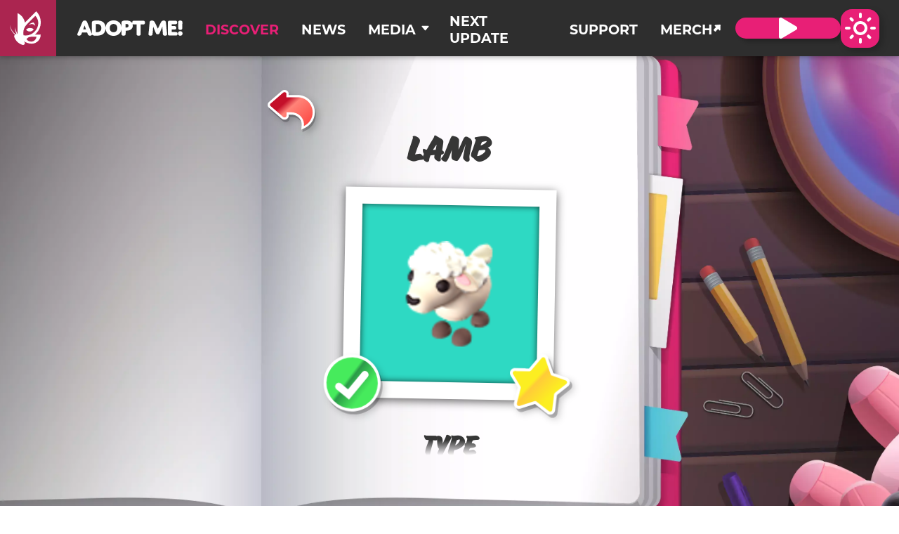

--- FILE ---
content_type: text/html; charset=utf-8
request_url: https://www.playadopt.me/discover/pets/lamb
body_size: 15345
content:
<!DOCTYPE html><html lang="en"><head><meta charSet="utf-8"/><meta name="viewport" content="width=device-width, initial-scale=1, shrink-to-fit=no"/><link rel="canonical" href="https://www.playadopt.me/discover/pets/lamb"/><meta property="og:url" content="https://www.playadopt.me/discover/pets/lamb"/><meta name="twitter:site" content="@PlayAdoptMe"/><link rel="apple-touch-icon" sizes="180x180" href="/apple-touch-icon.png?v=2"/><link rel="icon" type="image/png" sizes="32x32" href="/favicon-32x32.png"/><link rel="icon" type="image/png" sizes="16x16" href="/favicon-16x16.png"/><link rel="manifest" href="/site.webmanifest?v=2"/><link rel="mask-icon" href="/safari-pinned-tab.svg?v=2" color="#5bbad5"/><link rel="shortcut icon" href="/favicon.ico?v=2"/><meta name="msapplication-TileColor" content="#e81f76"/><meta name="theme-color" content="#ffffff"/><link rel="icon" href="/favicon.ico"/><meta name="description" content="Adopt Me!, the ultimate pet adoption Roblox game enjoyed by a community of millions of players across the world."/><meta property="og:description" content="Adopt Me!, the ultimate pet adoption Roblox game enjoyed by a community of millions of players across the world."/><meta name="twitter:description" content="Adopt Me!, the ultimate pet adoption Roblox game enjoyed by a community of millions of players across the world."/><meta property="og:image" content="https://cdn.playadopt.me/websites/playadoptme/og-images/v2/Default-OG-Key-Art.png"/><meta property="og:image:secure_url" content="https://cdn.playadopt.me/websites/playadoptme/og-images/v2/Default-OG-Key-Art.png"/><meta name="twitter:image" content="https://cdn.playadopt.me/websites/playadoptme/og-images/v2/Default-OG-Key-Art.png"/><link rel="preload" as="image" imageSrcSet="/_next/static/media/Uplift-Games-Sigil.d3b5a1b9.svg 1x, /_next/static/media/Uplift-Games-Sigil.d3b5a1b9.svg 2x"/><link rel="preload" as="image" imageSrcSet="/_next/static/media/Adopt-Me-Logo.45f44d86.svg 640w, /_next/static/media/Adopt-Me-Logo.45f44d86.svg 750w, /_next/static/media/Adopt-Me-Logo.45f44d86.svg 828w, /_next/static/media/Adopt-Me-Logo.45f44d86.svg 1080w, /_next/static/media/Adopt-Me-Logo.45f44d86.svg 1200w, /_next/static/media/Adopt-Me-Logo.45f44d86.svg 1920w, /_next/static/media/Adopt-Me-Logo.45f44d86.svg 2048w, /_next/static/media/Adopt-Me-Logo.45f44d86.svg 3840w" imageSizes="100vw"/><title>Lamb - Adopt Me!</title><meta property="og:title" name="title" content="Lamb - Adopt Me!"/><meta name="twitter:title" content="Lamb - Adopt Me!"/><meta name="twitter:card" content="summary_large_image"/><meta name="next-head-count" content="26"/><style>html { 
--color-background: #ffffff;
--color-background-form: #f4f4f4;
--color-border-form: #d4d4d4;
--color-border-form-focus: #b5b5b5;
--color-text-primary: #363636;
--color-paper-smear-filter: ;
--color-controls-container-horizontal-line: #BFBFBF;
--color-theme-primary: #00A0DF;
--color-theme-secondary: #E81F76;
--color-theme-tertiary: #773DBD;
--color-theme-4-ary: #6ABF4B;
--color-theme-5-ary: #2ED9C3;
--color-theme-6-ary: #F6E948;
--color-theme-7-ary: #FF6C37; }</style><link rel="preconnect" href="https://use.typekit.net" crossorigin /><link rel="preload" href="/_next/static/css/029e8b0ddf0cd0b1.css" as="style"/><link rel="stylesheet" href="/_next/static/css/029e8b0ddf0cd0b1.css" data-n-g=""/><noscript data-n-css=""></noscript><script defer="" nomodule="" src="/_next/static/chunks/polyfills-42372ed130431b0a.js"></script><script src="/_next/static/chunks/webpack-c403eab8bb64e6db.js" defer=""></script><script src="/_next/static/chunks/framework-945b357d4a851f4b.js" defer=""></script><script src="/_next/static/chunks/main-11ddde4b71443c73.js" defer=""></script><script src="/_next/static/chunks/pages/_app-8a7d5799ebf91013.js" defer=""></script><script src="/_next/static/chunks/9105-856065845556f15b.js" defer=""></script><script src="/_next/static/chunks/pages/discover/pets/%5Bslug%5D-adb5f7925478e610.js" defer=""></script><script src="/_next/static/CAuT4DWD6FWEafA0xCcLr/_buildManifest.js" defer=""></script><script src="/_next/static/CAuT4DWD6FWEafA0xCcLr/_ssgManifest.js" defer=""></script><style data-href="https://use.typekit.net/umq7gbj.css">@import url("https://p.typekit.net/p.css?s=1&k=umq7gbj&ht=tk&f=16353.37461.37462.37463.37466.37467.37470.37471.13956.13959.13961.35891&a=90447839&app=typekit&e=css");@font-face{font-family:"montserrat";src:url("https://use.typekit.net/af/32b0e4/00000000000000007735a185/30/l?primer=7cdcb44be4a7db8877ffa5c0007b8dd865b3bbc383831fe2ea177f62257a9191&fvd=n4&v=3") format("woff2"),url("https://use.typekit.net/af/32b0e4/00000000000000007735a185/30/d?primer=7cdcb44be4a7db8877ffa5c0007b8dd865b3bbc383831fe2ea177f62257a9191&fvd=n4&v=3") format("woff"),url("https://use.typekit.net/af/32b0e4/00000000000000007735a185/30/a?primer=7cdcb44be4a7db8877ffa5c0007b8dd865b3bbc383831fe2ea177f62257a9191&fvd=n4&v=3") format("opentype");font-display:auto;font-style:normal;font-weight:400;font-stretch:normal}@font-face{font-family:"montserrat";src:url("https://use.typekit.net/af/ca31c7/00000000000000007735a18d/30/l?primer=7cdcb44be4a7db8877ffa5c0007b8dd865b3bbc383831fe2ea177f62257a9191&fvd=i4&v=3") format("woff2"),url("https://use.typekit.net/af/ca31c7/00000000000000007735a18d/30/d?primer=7cdcb44be4a7db8877ffa5c0007b8dd865b3bbc383831fe2ea177f62257a9191&fvd=i4&v=3") format("woff"),url("https://use.typekit.net/af/ca31c7/00000000000000007735a18d/30/a?primer=7cdcb44be4a7db8877ffa5c0007b8dd865b3bbc383831fe2ea177f62257a9191&fvd=i4&v=3") format("opentype");font-display:auto;font-style:italic;font-weight:400;font-stretch:normal}@font-face{font-family:"montserrat";src:url("https://use.typekit.net/af/6f175d/00000000000000007735a18f/30/l?primer=7cdcb44be4a7db8877ffa5c0007b8dd865b3bbc383831fe2ea177f62257a9191&fvd=n5&v=3") format("woff2"),url("https://use.typekit.net/af/6f175d/00000000000000007735a18f/30/d?primer=7cdcb44be4a7db8877ffa5c0007b8dd865b3bbc383831fe2ea177f62257a9191&fvd=n5&v=3") format("woff"),url("https://use.typekit.net/af/6f175d/00000000000000007735a18f/30/a?primer=7cdcb44be4a7db8877ffa5c0007b8dd865b3bbc383831fe2ea177f62257a9191&fvd=n5&v=3") format("opentype");font-display:auto;font-style:normal;font-weight:500;font-stretch:normal}@font-face{font-family:"montserrat";src:url("https://use.typekit.net/af/833d70/00000000000000007735a191/30/l?primer=7cdcb44be4a7db8877ffa5c0007b8dd865b3bbc383831fe2ea177f62257a9191&fvd=i5&v=3") format("woff2"),url("https://use.typekit.net/af/833d70/00000000000000007735a191/30/d?primer=7cdcb44be4a7db8877ffa5c0007b8dd865b3bbc383831fe2ea177f62257a9191&fvd=i5&v=3") format("woff"),url("https://use.typekit.net/af/833d70/00000000000000007735a191/30/a?primer=7cdcb44be4a7db8877ffa5c0007b8dd865b3bbc383831fe2ea177f62257a9191&fvd=i5&v=3") format("opentype");font-display:auto;font-style:italic;font-weight:500;font-stretch:normal}@font-face{font-family:"montserrat";src:url("https://use.typekit.net/af/73dbad/00000000000000007735a197/30/l?primer=7cdcb44be4a7db8877ffa5c0007b8dd865b3bbc383831fe2ea177f62257a9191&fvd=n7&v=3") format("woff2"),url("https://use.typekit.net/af/73dbad/00000000000000007735a197/30/d?primer=7cdcb44be4a7db8877ffa5c0007b8dd865b3bbc383831fe2ea177f62257a9191&fvd=n7&v=3") format("woff"),url("https://use.typekit.net/af/73dbad/00000000000000007735a197/30/a?primer=7cdcb44be4a7db8877ffa5c0007b8dd865b3bbc383831fe2ea177f62257a9191&fvd=n7&v=3") format("opentype");font-display:auto;font-style:normal;font-weight:700;font-stretch:normal}@font-face{font-family:"montserrat";src:url("https://use.typekit.net/af/6d739b/00000000000000007735a19a/30/l?primer=7cdcb44be4a7db8877ffa5c0007b8dd865b3bbc383831fe2ea177f62257a9191&fvd=i7&v=3") format("woff2"),url("https://use.typekit.net/af/6d739b/00000000000000007735a19a/30/d?primer=7cdcb44be4a7db8877ffa5c0007b8dd865b3bbc383831fe2ea177f62257a9191&fvd=i7&v=3") format("woff"),url("https://use.typekit.net/af/6d739b/00000000000000007735a19a/30/a?primer=7cdcb44be4a7db8877ffa5c0007b8dd865b3bbc383831fe2ea177f62257a9191&fvd=i7&v=3") format("opentype");font-display:auto;font-style:italic;font-weight:700;font-stretch:normal}@font-face{font-family:"montserrat";src:url("https://use.typekit.net/af/12552f/00000000000000007735a19f/30/l?primer=7cdcb44be4a7db8877ffa5c0007b8dd865b3bbc383831fe2ea177f62257a9191&fvd=n9&v=3") format("woff2"),url("https://use.typekit.net/af/12552f/00000000000000007735a19f/30/d?primer=7cdcb44be4a7db8877ffa5c0007b8dd865b3bbc383831fe2ea177f62257a9191&fvd=n9&v=3") format("woff"),url("https://use.typekit.net/af/12552f/00000000000000007735a19f/30/a?primer=7cdcb44be4a7db8877ffa5c0007b8dd865b3bbc383831fe2ea177f62257a9191&fvd=n9&v=3") format("opentype");font-display:auto;font-style:normal;font-weight:900;font-stretch:normal}@font-face{font-family:"montserrat";src:url("https://use.typekit.net/af/246c1c/00000000000000007735a1a1/30/l?primer=7cdcb44be4a7db8877ffa5c0007b8dd865b3bbc383831fe2ea177f62257a9191&fvd=i9&v=3") format("woff2"),url("https://use.typekit.net/af/246c1c/00000000000000007735a1a1/30/d?primer=7cdcb44be4a7db8877ffa5c0007b8dd865b3bbc383831fe2ea177f62257a9191&fvd=i9&v=3") format("woff"),url("https://use.typekit.net/af/246c1c/00000000000000007735a1a1/30/a?primer=7cdcb44be4a7db8877ffa5c0007b8dd865b3bbc383831fe2ea177f62257a9191&fvd=i9&v=3") format("opentype");font-display:auto;font-style:italic;font-weight:900;font-stretch:normal}@font-face{font-family:"jaf-domus-titling-web";src:url("https://use.typekit.net/af/e1e56a/000000000000000077359ff3/30/l?primer=7cdcb44be4a7db8877ffa5c0007b8dd865b3bbc383831fe2ea177f62257a9191&fvd=n7&v=3") format("woff2"),url("https://use.typekit.net/af/e1e56a/000000000000000077359ff3/30/d?primer=7cdcb44be4a7db8877ffa5c0007b8dd865b3bbc383831fe2ea177f62257a9191&fvd=n7&v=3") format("woff"),url("https://use.typekit.net/af/e1e56a/000000000000000077359ff3/30/a?primer=7cdcb44be4a7db8877ffa5c0007b8dd865b3bbc383831fe2ea177f62257a9191&fvd=n7&v=3") format("opentype");font-display:auto;font-style:normal;font-weight:700;font-stretch:normal}@font-face{font-family:"jaf-domus-titling-web";src:url("https://use.typekit.net/af/e737ac/000000000000000077359fff/30/l?primer=7cdcb44be4a7db8877ffa5c0007b8dd865b3bbc383831fe2ea177f62257a9191&fvd=n5&v=3") format("woff2"),url("https://use.typekit.net/af/e737ac/000000000000000077359fff/30/d?primer=7cdcb44be4a7db8877ffa5c0007b8dd865b3bbc383831fe2ea177f62257a9191&fvd=n5&v=3") format("woff"),url("https://use.typekit.net/af/e737ac/000000000000000077359fff/30/a?primer=7cdcb44be4a7db8877ffa5c0007b8dd865b3bbc383831fe2ea177f62257a9191&fvd=n5&v=3") format("opentype");font-display:auto;font-style:normal;font-weight:500;font-stretch:normal}@font-face{font-family:"jaf-domus-titling-web";src:url("https://use.typekit.net/af/aa0a7f/00000000000000007735a005/30/l?primer=7cdcb44be4a7db8877ffa5c0007b8dd865b3bbc383831fe2ea177f62257a9191&fvd=n8&v=3") format("woff2"),url("https://use.typekit.net/af/aa0a7f/00000000000000007735a005/30/d?primer=7cdcb44be4a7db8877ffa5c0007b8dd865b3bbc383831fe2ea177f62257a9191&fvd=n8&v=3") format("woff"),url("https://use.typekit.net/af/aa0a7f/00000000000000007735a005/30/a?primer=7cdcb44be4a7db8877ffa5c0007b8dd865b3bbc383831fe2ea177f62257a9191&fvd=n8&v=3") format("opentype");font-display:auto;font-style:normal;font-weight:800;font-stretch:normal}@font-face{font-family:"eds-market-regular-slant";src:url("https://use.typekit.net/af/74c458/00000000000000003b9b09c6/27/l?primer=7cdcb44be4a7db8877ffa5c0007b8dd865b3bbc383831fe2ea177f62257a9191&fvd=n4&v=3") format("woff2"),url("https://use.typekit.net/af/74c458/00000000000000003b9b09c6/27/d?primer=7cdcb44be4a7db8877ffa5c0007b8dd865b3bbc383831fe2ea177f62257a9191&fvd=n4&v=3") format("woff"),url("https://use.typekit.net/af/74c458/00000000000000003b9b09c6/27/a?primer=7cdcb44be4a7db8877ffa5c0007b8dd865b3bbc383831fe2ea177f62257a9191&fvd=n4&v=3") format("opentype");font-display:auto;font-style:normal;font-weight:400;font-stretch:normal}.tk-montserrat{font-family:"montserrat",sans-serif}.tk-jaf-domus-titling-web{font-family:"jaf-domus-titling-web",sans-serif}.tk-eds-market-regular-slant{font-family:"eds-market-regular-slant",sans-serif}</style></head><body><script>!function(){let r=window.matchMedia("(prefers-color-scheme: dark)").matches?"dark":"light",t=document.documentElement;Object.entries({background:{light:"#ffffff",dark:"#282828"},"background-form":{light:"#f4f4f4",dark:"#333333"},"border-form":{light:"#d4d4d4",dark:"#545454"},"border-form-focus":{light:"#b5b5b5",dark:"#737373"},"text-primary":{light:"#363636",dark:"#ffffff"},"paper-smear-filter":{light:"",dark:"brightness(0.156)"},"controls-container-horizontal-line":{light:"#BFBFBF",dark:"#00A0DF"}}).forEach((([e,f])=>{let o=`--color-${e}`;t.style.setProperty(o,f[r])}))}();</script><script>!function(){let e=document.documentElement;Object.entries({primary:{"adopt-me":"#00A0DF"},secondary:{"adopt-me":"#E81F76"},tertiary:{"adopt-me":"#773DBD"},"4-ary":{"adopt-me":"#6ABF4B"},"5-ary":{"adopt-me":"#2ED9C3"},"6-ary":{"adopt-me":"#F6E948"},"7-ary":{"adopt-me":"#FF6C37"}}).forEach((([t,a])=>{let o=`--color-theme-${t}`;e.style.setProperty(o,a["adopt-me"])}))}();</script><div id="__next"><style data-emotion="css 15oxe1o">.css-15oxe1o{--color-navbar-game-primary:#E81F76;}</style><style data-emotion="css u4p6pu">.css-u4p6pu{position:fixed;top:0;height:80px;width:100%;z-index:100;background:var(--color-navbar-dark-grey);color:var(--color-navbar-white);font-family:"montserrat",sans-serif;box-shadow:0 2px 5px 0 rgb(0 0 0 / 16%),0 2px 10px 0 rgb(0 0 0 / 12%);--color-navbar-game-primary:#E81F76;}</style><header class="navbar_navbar__2lBZA css-u4p6pu e1nzkhij2"><style data-emotion="css 1msud0">.css-1msud0{position:absolute;width:1px;height:1px;padding:0;margin:0;background-color:var(--color-navbar-white);border:3px solid var(--color-navbar-black);border-radius:16px;z-index:-1;-webkit-text-decoration:none;text-decoration:none;}.css-1msud0:focus{top:5vh;left:3vw;width:auto;height:auto;padding:1.25rem 1.5rem;font-size:2rem;z-index:100;}.css-1msud0:focus-visible{outline-offset:2px;outline:var(--focus-outline);outline-width:5px;}</style><a href="#main" class="css-1msud0 e1nzkhij17">Skip to Main Content</a><a href="#footer" class="css-1msud0 e1nzkhij17">Skip to Footer Content</a><style data-emotion="css mkgnve">.css-mkgnve{display:-webkit-box;display:-webkit-flex;display:-ms-flexbox;display:flex;height:100%;width:100%;}</style><nav aria-label="Main" class="css-mkgnve e1nzkhij3"><style data-emotion="css gmuwbf">.css-gmuwbf{display:-webkit-box;display:-webkit-flex;display:-ms-flexbox;display:flex;-webkit-align-items:center;-webkit-box-align:center;-ms-flex-align:center;align-items:center;-webkit-box-pack:center;-ms-flex-pack:center;-webkit-justify-content:center;justify-content:center;}</style><div class="css-gmuwbf e1nzkhij4"><style data-emotion="css j2zvnz">.css-j2zvnz{position:relative;height:100%;display:-webkit-box;display:-webkit-flex;display:-ms-flexbox;display:flex;-webkit-align-items:center;-webkit-box-align:center;-ms-flex-align:center;align-items:center;-webkit-box-pack:center;-ms-flex-pack:center;-webkit-justify-content:center;justify-content:center;padding-left:12px;padding-right:20px;background:var(--color-uplift-games-primary);transition-property:filter;transition-duration:80ms;transition-timing-function:cubic-bezier(0.1, 0.2, 0.3, 0.4);}.css-j2zvnz:hover,.css-j2zvnz:focus{-webkit-filter:brightness(109%);filter:brightness(109%);}.css-j2zvnz:focus-visible{outline:var(--focus-outline);}</style><a href="https://uplift.games/" target="_blank" rel="noopener noreferrer" class="css-j2zvnz e1nzkhij5"><span style="box-sizing:border-box;display:inline-block;overflow:hidden;width:initial;height:initial;background:none;opacity:1;border:0;margin:0;padding:0;position:relative;max-width:100%"><span style="box-sizing:border-box;display:block;width:initial;height:initial;background:none;opacity:1;border:0;margin:0;padding:0;max-width:100%"><img style="display:block;max-width:100%;width:initial;height:initial;background:none;opacity:1;border:0;margin:0;padding:0" alt="" aria-hidden="true" src="data:image/svg+xml,%3csvg%20xmlns=%27http://www.w3.org/2000/svg%27%20version=%271.1%27%20width=%2748%27%20height=%2748%27/%3e"/></span><img alt="Uplift Games" srcSet="/_next/static/media/Uplift-Games-Sigil.d3b5a1b9.svg 1x, /_next/static/media/Uplift-Games-Sigil.d3b5a1b9.svg 2x" src="/_next/static/media/Uplift-Games-Sigil.d3b5a1b9.svg" decoding="async" data-nimg="intrinsic" style="position:absolute;top:0;left:0;bottom:0;right:0;box-sizing:border-box;padding:0;border:none;margin:auto;display:block;width:0;height:0;min-width:100%;max-width:100%;min-height:100%;max-height:100%"/></span><span class="visually-hidden-accessible">(Opens in a new tab)</span></a></div><style data-emotion="css 1rr4qq7">.css-1rr4qq7{-webkit-flex:1;-ms-flex:1;flex:1;}</style><div class="css-1rr4qq7 e1nzkhij6"><style data-emotion="css 17cdmfr">.css-17cdmfr{display:-webkit-box;display:-webkit-flex;display:-ms-flexbox;display:flex;}@media (max-width: 991px){.css-17cdmfr{display:none;}}</style><div role="navigation" aria-label="Primary Site Links" class="css-17cdmfr e1nzkhij7"><style data-emotion="css 1mnhlnj">.css-1mnhlnj{height:80px;display:-webkit-box;display:-webkit-flex;display:-ms-flexbox;display:flex;-webkit-align-items:center;-webkit-box-align:center;-ms-flex-align:center;align-items:center;-webkit-box-pack:center;-ms-flex-pack:center;-webkit-justify-content:center;justify-content:center;padding-right:16px;padding-left:30px;}@media (max-width: 991px){.css-1mnhlnj{padding-inline:0;}}</style><div class="css-1mnhlnj e1nzkhij0"><style data-emotion="css 1njfln3">.css-1njfln3{position:relative;height:100%;width:150px;display:-webkit-box;display:-webkit-flex;display:-ms-flexbox;display:flex;-webkit-align-items:center;-webkit-box-align:center;-ms-flex-align:center;align-items:center;-webkit-box-pack:center;-ms-flex-pack:center;-webkit-justify-content:center;justify-content:center;transition-property:filter;transition-duration:80ms;transition-timing-function:cubic-bezier(0.1, 0.2, 0.3, 0.4);}.css-1njfln3:hover,.css-1njfln3:focus{-webkit-filter:brightness(82%);filter:brightness(82%);}.css-1njfln3:focus-visible{outline-offset:1px;outline:var(--focus-outline);}@media (max-width: 991px){.css-1njfln3{width:45vw;max-width:180px;height:100%;}}</style><a href="/" class="css-1njfln3 e1nzkhij1"><span style="box-sizing:border-box;display:block;overflow:hidden;width:initial;height:initial;background:none;opacity:1;border:0;margin:0;padding:0;position:absolute;top:0;left:0;bottom:0;right:0"><img alt="Adopt Me Home" sizes="100vw" srcSet="/_next/static/media/Adopt-Me-Logo.45f44d86.svg 640w, /_next/static/media/Adopt-Me-Logo.45f44d86.svg 750w, /_next/static/media/Adopt-Me-Logo.45f44d86.svg 828w, /_next/static/media/Adopt-Me-Logo.45f44d86.svg 1080w, /_next/static/media/Adopt-Me-Logo.45f44d86.svg 1200w, /_next/static/media/Adopt-Me-Logo.45f44d86.svg 1920w, /_next/static/media/Adopt-Me-Logo.45f44d86.svg 2048w, /_next/static/media/Adopt-Me-Logo.45f44d86.svg 3840w" src="/_next/static/media/Adopt-Me-Logo.45f44d86.svg" decoding="async" data-nimg="fill" style="position:absolute;top:0;left:0;bottom:0;right:0;box-sizing:border-box;padding:0;border:none;margin:auto;display:block;width:0;height:0;min-width:100%;max-width:100%;min-height:100%;max-height:100%"/></span></a></div><style data-emotion="css c0nxyw">.css-c0nxyw{position:relative;display:-webkit-inline-box;display:-webkit-inline-flex;display:-ms-inline-flexbox;display:inline-flex;min-height:80px;}@media (max-width: 991px){.css-c0nxyw{-webkit-box-flex-flow:column;-webkit-flex-flow:column;-ms-flex-flow:column;flex-flow:column;-webkit-box-pack:center;-ms-flex-pack:center;-webkit-justify-content:center;justify-content:center;-webkit-align-items:start;-webkit-box-align:start;-ms-flex-align:start;align-items:start;min-height:0;margin-top:20px;margin-inline:12px;}}</style><div class="css-c0nxyw e117kliq0"><style data-emotion="css 1ls0ace">.css-1ls0ace{display:-webkit-box;display:-webkit-flex;display:-ms-flexbox;display:flex;margin-inline:8px;padding:0;-webkit-flex-direction:column;-ms-flex-direction:column;flex-direction:column;-webkit-box-pack:center;-ms-flex-pack:center;-webkit-justify-content:center;justify-content:center;color:var(--color-navbar-game-primary);font-size:1.2rem;font-weight:700;-webkit-text-decoration:none;text-decoration:none;text-transform:uppercase;}.css-1ls0ace:hover .e117kliq1,.css-1ls0ace:focus .e117kliq1,.css-1ls0ace:active .e117kliq1{color:var(--color-navbar-white);background-color:var(--color-navbar-game-primary);box-shadow:5px 5px 5px rgba(0, 0, 0, 0.2);}.css-1ls0ace:focus-visible{outline:none;}.css-1ls0ace:focus-visible .e117kliq1{outline-offset:2px;outline:var(--focus-outline);}@media (min-width: 992px) and (max-width: 1199px){.css-1ls0ace{margin-inline:4px;}}@media (max-width: 991px){.css-1ls0ace{margin:0;width:100%;}}</style><a aria-current="page" href="/discover" class="css-1ls0ace e117kliq2"><style data-emotion="css gas09x">.css-gas09x{padding-top:8px;padding-left:16px;padding-right:16px;padding-bottom:6px;margin-top:2px;border-radius:10px;}@media (min-width: 992px) and (max-width: 1199px){.css-gas09x{padding-left:8px;padding-right:8px;}}</style><span class="css-gas09x e117kliq1">Discover</span></a></div><div class="css-c0nxyw e117kliq0"><style data-emotion="css 1f95c9b">.css-1f95c9b{display:-webkit-box;display:-webkit-flex;display:-ms-flexbox;display:flex;margin-inline:8px;padding:0;-webkit-flex-direction:column;-ms-flex-direction:column;flex-direction:column;-webkit-box-pack:center;-ms-flex-pack:center;-webkit-justify-content:center;justify-content:center;color:var(--color-navbar-white);font-size:1.2rem;font-weight:700;-webkit-text-decoration:none;text-decoration:none;text-transform:uppercase;}.css-1f95c9b:hover .e117kliq1,.css-1f95c9b:focus .e117kliq1,.css-1f95c9b:active .e117kliq1{color:var(--color-navbar-white);background-color:var(--color-navbar-game-primary);box-shadow:5px 5px 5px rgba(0, 0, 0, 0.2);}.css-1f95c9b:focus-visible{outline:none;}.css-1f95c9b:focus-visible .e117kliq1{outline-offset:2px;outline:var(--focus-outline);}@media (min-width: 992px) and (max-width: 1199px){.css-1f95c9b{margin-inline:4px;}}@media (max-width: 991px){.css-1f95c9b{margin:0;width:100%;}}</style><a aria-current="false" href="/news" class="css-1f95c9b e117kliq2"><span class="css-gas09x e117kliq1">News</span></a></div><div class="css-c0nxyw e117kliq0"><style data-emotion="css acsxzt">.css-acsxzt{font-family:inherit;overflow:visible;border:none;background:none;position:relative;display:-webkit-box;display:-webkit-flex;display:-ms-flexbox;display:flex;height:100%;margin-inline:8px;padding:0;-webkit-flex-direction:column;-ms-flex-direction:column;flex-direction:column;-webkit-box-pack:center;-ms-flex-pack:center;-webkit-justify-content:center;justify-content:center;color:var(--color-navbar-white);font-size:1.2rem;font-weight:700;-webkit-text-decoration:none;text-decoration:none;text-transform:uppercase;}.css-acsxzt:focus,.css-acsxzt:active{outline:none;}.css-acsxzt:hover,.css-acsxzt:focus,.css-acsxzt:focus-visible,.css-acsxzt:active{color:var(--color-navbar-white);}.css-acsxzt:hover .e117kliq6,.css-acsxzt:focus .e117kliq6,.css-acsxzt:focus-visible .e117kliq6,.css-acsxzt:active .e117kliq6{color:var(--color-navbar-white);background-color:var(--color-navbar-game-primary);}.css-acsxzt:focus-visible .e117kliq6{box-shadow:5px 5px 5px rgba(0, 0, 0, 0.2);outline-offset:2px;outline:var(--focus-outline);}@media (max-width: 991px){.css-acsxzt{margin:0;width:100%;}}.css-acsxzt:active+.e117kliq3,.css-acsxzt:hover+.e117kliq3,.css-acsxzt:focus+.e117kliq3,.css-acsxzt:focus-within+.e117kliq3{opacity:1;top:55.5px;}@media (max-width: 991px){.css-acsxzt:active+.e117kliq3,.css-acsxzt:hover+.e117kliq3,.css-acsxzt:focus+.e117kliq3,.css-acsxzt:focus-within+.e117kliq3{top:5px;}}</style><a aria-current="false" href="/media" class="css-acsxzt e117kliq11"><style data-emotion="css d7gaab">.css-d7gaab{padding-top:8px;padding-left:16px;padding-right:16px;padding-bottom:6px;margin-top:2px;border-radius:10px;padding-right:32px;}@media (min-width: 992px) and (max-width: 1199px){.css-d7gaab{padding-left:8px;padding-right:8px;}}@media (min-width: 992px) and (max-width: 1199px){.css-d7gaab{padding-right:32px;}}@media (max-width: 991px){.css-d7gaab{width:100%;}}</style><span class="css-d7gaab e117kliq6">Media</span><style data-emotion="css 1hajwxj">.css-1hajwxj{position:absolute;display:grid;place-items:center;height:100%;width:37px;top:0;right:0;pointer-events:none;}</style><div class="css-1hajwxj e117kliq9"><style data-emotion="css ag5zne">.css-ag5zne{color:inherit;height:1rem;}</style><svg stroke="currentColor" fill="currentColor" stroke-width="0" viewBox="0 0 512 512" class="css-ag5zne e117kliq10" height="1em" width="1em" xmlns="http://www.w3.org/2000/svg"><path d="M98 190.06l139.78 163.12a24 24 0 0036.44 0L414 190.06c13.34-15.57 2.28-39.62-18.22-39.62h-279.6c-20.5 0-31.56 24.05-18.18 39.62z"></path></svg></div></a><style data-emotion="css 2gxvbs">.css-2gxvbs{opacity:0;top:-1000px;position:absolute;min-width:250px;padding:12px;border-radius:10px;background:var(--color-navbar-white);box-shadow:2px 2px 10px rgb(0 0 0 / 40%);}.css-2gxvbs:hover,.css-2gxvbs:focus,.css-2gxvbs:focus-within{opacity:1;top:55.5px;}.css-2gxvbs:focus-visible{outline:var(--focus-outline);}.css-2gxvbs:before{content:"";position:absolute;left:28%;margin-left:-5px;border-width:13px;border-style:solid;top:calc(0% - 20px);border-color:transparent;border-bottom-color:var(--color-navbar-white);}@media (max-width: 991px){.css-2gxvbs{position:relative;margin:0;width:100%;top:5px;right:0;padding:8px;height:auto;}.css-2gxvbs:before{left:unset;right:5px;}.css-2gxvbs:hover,.css-2gxvbs:focus,.css-2gxvbs:focus-within{height:auto;top:0;right:0;padding:8px;}}</style><ul class="css-2gxvbs e117kliq3"><style data-emotion="css h5mk2c">.css-h5mk2c{display:block;width:100%;font-family:"montserrat",sans-serif;font-weight:700;list-style:none;font-size:1rem;color:var(--color-navbar-game-primary);border-radius:10px;}.css-h5mk2c:hover,.css-h5mk2c:focus,.css-h5mk2c:focus-within{color:var(--color-navbar-white);background-color:var(--color-navbar-game-primary);cursor:pointer;box-shadow:5px 5px 5px rgba(0, 0, 0, 0.2);}</style><li class="css-h5mk2c e117kliq4"><style data-emotion="css 17enpbw">.css-17enpbw{display:inline-block;width:100%;padding-block:10px;padding-inline:16px;color:inherit;border-radius:10px;-webkit-text-decoration:none;text-decoration:none;}.css-17enpbw:focus-visible{outline:var(--focus-outline);outline-color:var(--color-navbar-black);}</style><a href="/media/wallpapers" class="css-17enpbw e117kliq5">Wallpapers</a></li><li class="css-h5mk2c e117kliq4"><a href="/media/coloring-pages" class="css-17enpbw e117kliq5">Coloring Pages</a></li><li class="css-h5mk2c e117kliq4"><a href="https://youtube.com/playlist?list=PLPXSPwlElrHR3jY0oVWqJ6wU2IcTxSKGf" target="_blank" rel="noopener noreferrer" class="css-17enpbw e117kliq5">Original Music<!-- --> <span class="visually-hidden-accessible">(Opens in a new tab)</span> <style data-emotion="css 10cla59">.css-10cla59{color:inherit;height:10px;}</style><svg version="1.1" xmlns="http://www.w3.org/2000/svg" x="0px" y="0px" width="20px" height="20px" viewBox="0 0 11.8 11.8" enable-background="new 0 0 11.8 11.8" xml:space="preserve" class="css-10cla59"><g><path fill="currentColor" d="M10.9,0L2.8,0.6c-0.9,0.1-1.3,1-0.7,1.6l7.7,7.5c0.6,0.6,1.5,0.3,1.6-0.8l0.3-8 C11.7,0.4,11.3,0,10.9,0z"></path><path fill="currentColor" d="M2.2,11.5L0.3,9.7c-0.4-0.4-0.4-1,0-1.4l4-4.2c0.4-0.4,1-0.4,1.4,0l1.9,1.8c0.4,0.4,0.4,1,0,1.4 l-4,4.2C3.2,11.9,2.6,11.9,2.2,11.5z"></path></g></svg></a></li></ul></div><div class="css-c0nxyw e117kliq0"><a aria-current="false" href="/countdown" class="css-1f95c9b e117kliq2"><span class="css-gas09x e117kliq1">Next Update</span></a></div><div class="css-c0nxyw e117kliq0"><a aria-current="false" href="/support" class="css-1f95c9b e117kliq2"><span class="css-gas09x e117kliq1">Support</span></a></div><div class="css-c0nxyw e117kliq0"><a href="http://merch.playadopt.me" aria-current="false" target="_blank" rel="noopener noreferrer" class="css-1f95c9b e117kliq2"><style data-emotion="css ki25hj">.css-ki25hj{padding-top:8px;padding-left:16px;padding-right:32px;padding-bottom:6px;margin-top:2px;border-radius:10px;}@media (min-width: 992px) and (max-width: 1199px){.css-ki25hj{padding-left:8px;padding-right:32px;}}</style><span class="css-ki25hj e117kliq1">Merch<!-- --> <span class="visually-hidden-accessible">(Opens in a new tab)</span></span><style data-emotion="css kparfe">.css-kparfe{position:absolute;display:grid;place-items:center;height:100%;width:37px;top:0;right:0;pointer-events:none;width:53px;}@media (max-width: 991px){.css-kparfe{width:40px;}}</style><div class="css-kparfe e117kliq8"><style data-emotion="css 1ywuai4">.css-1ywuai4{color:var(--color-navbar-white);height:10px;}</style><svg version="1.1" xmlns="http://www.w3.org/2000/svg" x="0px" y="0px" width="20px" height="20px" viewBox="0 0 11.8 11.8" enable-background="new 0 0 11.8 11.8" xml:space="preserve" class="css-1ywuai4"><g><path fill="#FFFFFF" d="M10.9,0L2.8,0.6c-0.9,0.1-1.3,1-0.7,1.6l7.7,7.5c0.6,0.6,1.5,0.3,1.6-0.8l0.3-8 C11.7,0.4,11.3,0,10.9,0z"></path><path fill="#FFFFFF" d="M2.2,11.5L0.3,9.7c-0.4-0.4-0.4-1,0-1.4l4-4.2c0.4-0.4,1-0.4,1.4,0l1.9,1.8c0.4,0.4,0.4,1,0,1.4 l-4,4.2C3.2,11.9,2.6,11.9,2.2,11.5z"></path></g></svg></div></a></div></div><style data-emotion="css 1lt835l">.css-1lt835l{display:none;-webkit-align-items:center;-webkit-box-align:center;-ms-flex-align:center;align-items:center;-webkit-box-pack:center;-ms-flex-pack:center;-webkit-justify-content:center;justify-content:center;min-height:80px;}@media (max-width: 991px){.css-1lt835l{display:-webkit-box;display:-webkit-flex;display:-ms-flexbox;display:flex;}}</style><div class="css-1lt835l e1nzkhij16"><div class="css-1mnhlnj e1nzkhij0"><a href="/" class="css-1njfln3 e1nzkhij1"><span style="box-sizing:border-box;display:block;overflow:hidden;width:initial;height:initial;background:none;opacity:1;border:0;margin:0;padding:0;position:absolute;top:0;left:0;bottom:0;right:0"><img alt="Adopt Me Home" sizes="100vw" srcSet="/_next/static/media/Adopt-Me-Logo.45f44d86.svg 640w, /_next/static/media/Adopt-Me-Logo.45f44d86.svg 750w, /_next/static/media/Adopt-Me-Logo.45f44d86.svg 828w, /_next/static/media/Adopt-Me-Logo.45f44d86.svg 1080w, /_next/static/media/Adopt-Me-Logo.45f44d86.svg 1200w, /_next/static/media/Adopt-Me-Logo.45f44d86.svg 1920w, /_next/static/media/Adopt-Me-Logo.45f44d86.svg 2048w, /_next/static/media/Adopt-Me-Logo.45f44d86.svg 3840w" src="/_next/static/media/Adopt-Me-Logo.45f44d86.svg" decoding="async" data-nimg="fill" style="position:absolute;top:0;left:0;bottom:0;right:0;box-sizing:border-box;padding:0;border:none;margin:auto;display:block;width:0;height:0;min-width:100%;max-width:100%;min-height:100%;max-height:100%"/></span></a></div></div></div><style data-emotion="css 1i8cm8b">.css-1i8cm8b{display:-webkit-box;display:-webkit-flex;display:-ms-flexbox;display:flex;-webkit-align-items:center;-webkit-box-align:center;-ms-flex-align:center;align-items:center;-webkit-box-pack:center;-ms-flex-pack:center;-webkit-justify-content:center;justify-content:center;padding-right:28px;}@media (max-width: 991px){.css-1i8cm8b{padding-right:22px;}}</style><div class="css-1i8cm8b e1nzkhij9"><style data-emotion="css 1a4gfaj">.css-1a4gfaj{display:-webkit-box;display:-webkit-flex;display:-ms-flexbox;display:flex;-webkit-align-items:center;-webkit-box-align:center;-ms-flex-align:center;align-items:center;-webkit-box-pack:center;-ms-flex-pack:center;-webkit-justify-content:center;justify-content:center;gap:12px;}@media (max-width: 991px){.css-1a4gfaj{display:none;}}</style><div class="css-1a4gfaj e1nzkhij10"><style data-emotion="css 1mya5">.css-1mya5{display:-webkit-box;display:-webkit-flex;display:-ms-flexbox;display:flex;-webkit-box-pack:center;-ms-flex-pack:center;-webkit-justify-content:center;justify-content:center;-webkit-align-items:center;-webkit-box-align:center;-ms-flex-align:center;align-items:center;width:150px;max-width:33vw;padding-block:12px;padding-inline:10px;background-color:var(--color-navbar-game-primary);color:var(--color-navbar-white);border-radius:16px;box-shadow:5px 5px 5px rgba(0, 0, 0, 0.2);transition-property:filter;transition-duration:80ms;transition-timing-function:cubic-bezier(0.1, 0.2, 0.3, 0.4);}.css-1mya5:hover,.css-1mya5:focus,.css-1mya5:focus-within{cursor:pointer;-webkit-filter:brightness(109%);filter:brightness(109%);}.css-1mya5:focus-visible{outline-offset:2px;outline:var(--focus-outline);}@media (max-width: 991px){.css-1mya5{width:110px;}}</style><a href="https://ro.blox.com/Ebh5?af_dp=roblox%3A%2F%2FplaceId%3D920587237%26launchData%3Dutm1%25253A0%25252C0%25252Cweb-link%25252Cnavbar-play-button%25252C%25253B&amp;af_web_dp=https%3A%2F%2Fwww.roblox.com%2Fgames%2Fstart%3FplaceId%3D920587237%26launchData%3Dutm1%25253A0%25252C0%25252Cweb-link%25252Cnavbar-play-button%25252C%25253B&amp;deep_link_value=https%3A%2F%2Fwww.roblox.com%2Fgames%2Fstart%3FplaceId%3D920587237%26launchData%3Dutm1%25253A0%25252C0%25252Cweb-link%25252Cnavbar-play-button%25252C%25253B" aria-label="Visit Adopt Me on Roblox. (Opens in a new tab)" target="_blank" rel="noopener noreferrer" class="css-1mya5 e1lv8bsl0"><style data-emotion="css 1nsz27u">.css-1nsz27u{height:30px;width:30px;}</style><svg stroke="currentColor" fill="currentColor" stroke-width="0" viewBox="0 0 448 512" class="css-1nsz27u e1lv8bsl1" height="1em" width="1em" xmlns="http://www.w3.org/2000/svg"><path d="M424.4 214.7L72.4 6.6C43.8-10.3 0 6.1 0 47.9V464c0 37.5 40.7 60.1 72.4 41.3l352-208c31.4-18.5 31.5-64.1 0-82.6z"></path></svg></a><style data-emotion="css 1p4c898">.css-1p4c898{display:block;width:55px;height:55px;margin:auto;padding:3.5px;background-color:var(--color-navbar-game-primary);border-radius:16px;-webkit-filter:drop-shadow(5px 5px 5px rgba(0, 0, 0, 0.2));filter:drop-shadow(5px 5px 5px rgba(0, 0, 0, 0.2));line-height:0;}.css-1p4c898:hover{cursor:pointer;-webkit-filter:brightness(109%);filter:brightness(109%);}.css-1p4c898:active,.css-1p4c898:focus{outline:none;}.css-1p4c898:focus-visible{outline-offset:2px;outline:var(--focus-outline);}</style><button aria-label="Switch color theme to Dark Mode" class="css-1p4c898 e17x2u790"><style data-emotion="css 1yv36x9 animation-g2pfpi">@media (prefers-reduced-motion: no-preference){.css-1yv36x9{-webkit-animation:animation-g2pfpi 120ms ease forwards;animation:animation-g2pfpi 120ms ease forwards;}}@-webkit-keyframes animation-g2pfpi{0%{-webkit-transform:rotate(360deg) scale(0%);-moz-transform:rotate(360deg) scale(0%);-ms-transform:rotate(360deg) scale(0%);transform:rotate(360deg) scale(0%);}100%{-webkit-transform:rotate(0deg) scale(100%);-moz-transform:rotate(0deg) scale(100%);-ms-transform:rotate(0deg) scale(100%);transform:rotate(0deg) scale(100%);}}@keyframes animation-g2pfpi{0%{-webkit-transform:rotate(360deg) scale(0%);-moz-transform:rotate(360deg) scale(0%);-ms-transform:rotate(360deg) scale(0%);transform:rotate(360deg) scale(0%);}100%{-webkit-transform:rotate(0deg) scale(100%);-moz-transform:rotate(0deg) scale(100%);-ms-transform:rotate(0deg) scale(100%);transform:rotate(0deg) scale(100%);}}</style><div class="css-1yv36x9 e17x2u791"><style data-emotion="css 198mxhv">.css-198mxhv{height:48px;width:48px;color:#ffffff;}</style><svg stroke="currentColor" fill="currentColor" stroke-width="0" viewBox="0 0 24 24" class="css-198mxhv e17x2u792" height="1em" width="1em" xmlns="http://www.w3.org/2000/svg"><path fill="none" d="M0 0h24v24H0z"></path><path d="M12 9c1.65 0 3 1.35 3 3s-1.35 3-3 3-3-1.35-3-3 1.35-3 3-3m0-2c-2.76 0-5 2.24-5 5s2.24 5 5 5 5-2.24 5-5-2.24-5-5-5zM2 13h2c.55 0 1-.45 1-1s-.45-1-1-1H2c-.55 0-1 .45-1 1s.45 1 1 1zm18 0h2c.55 0 1-.45 1-1s-.45-1-1-1h-2c-.55 0-1 .45-1 1s.45 1 1 1zM11 2v2c0 .55.45 1 1 1s1-.45 1-1V2c0-.55-.45-1-1-1s-1 .45-1 1zm0 18v2c0 .55.45 1 1 1s1-.45 1-1v-2c0-.55-.45-1-1-1s-1 .45-1 1zM5.99 4.58a.996.996 0 00-1.41 0 .996.996 0 000 1.41l1.06 1.06c.39.39 1.03.39 1.41 0s.39-1.03 0-1.41L5.99 4.58zm12.37 12.37a.996.996 0 00-1.41 0 .996.996 0 000 1.41l1.06 1.06c.39.39 1.03.39 1.41 0a.996.996 0 000-1.41l-1.06-1.06zm1.06-10.96a.996.996 0 000-1.41.996.996 0 00-1.41 0l-1.06 1.06c-.39.39-.39 1.03 0 1.41s1.03.39 1.41 0l1.06-1.06zM7.05 18.36a.996.996 0 000-1.41.996.996 0 00-1.41 0l-1.06 1.06c-.39.39-.39 1.03 0 1.41s1.03.39 1.41 0l1.06-1.06z"></path></svg></div></button></div><style data-emotion="css 1dppe18">.css-1dppe18{display:none;}@media (max-width: 991px){.css-1dppe18{display:block;}}</style><div class="css-1dppe18"><div><div class="bm-overlay" style="position:fixed;z-index:1000;width:100%;height:100%;background:rgba(0, 0, 0, 0.3);opacity:0;-moz-transform:translate3d(100%, 0, 0);-ms-transform:translate3d(100%, 0, 0);-o-transform:translate3d(100%, 0, 0);-webkit-transform:translate3d(100%, 0, 0);transform:translate3d(100%, 0, 0);transition:opacity 0.3s, transform 0s 0.3s;top:0;left:0"></div><div><div class="bm-burger-button navbar_burger-button__3DW0B" style="z-index:1000;position:relative;width:55px;height:55px"><button type="button" id="react-burger-menu-btn" style="position:absolute;left:0;top:0;z-index:1;width:100%;height:100%;margin:0;padding:0;border:none;font-size:0;background:transparent;cursor:pointer">Open Menu</button><style data-emotion="css zac61s">.css-zac61s{display:block;padding:3.5px;background-color:var(--color-navbar-game-primary);border-radius:16px;-webkit-filter:drop-shadow(5px 5px 5px rgba(0, 0, 0, 0.2));filter:drop-shadow(5px 5px 5px rgba(0, 0, 0, 0.2));line-height:0;}.css-zac61s:hover,.css-zac61s:focus,.css-zac61s:active{cursor:pointer;opacity:0.75;}</style><div class="bm-icon css-zac61s e1nzkhij12" style="width:100%;height:100%"><style data-emotion="css tv7ljw">.css-tv7ljw{height:48px;width:48px;color:var(--color-navbar-white);}</style><svg stroke="currentColor" fill="currentColor" stroke-width="0" viewBox="0 0 20 20" aria-hidden="true" class="css-tv7ljw e1nzkhij13" height="1em" width="1em" xmlns="http://www.w3.org/2000/svg"><path fill-rule="evenodd" d="M3 5a1 1 0 011-1h12a1 1 0 110 2H4a1 1 0 01-1-1zM3 10a1 1 0 011-1h12a1 1 0 110 2H4a1 1 0 01-1-1zM3 15a1 1 0 011-1h12a1 1 0 110 2H4a1 1 0 01-1-1z" clip-rule="evenodd"></path></svg></div></div></div><div id="" class="bm-menu-wrap" style="position:fixed;right:0;z-index:1100;width:300px;height:100%;-moz-transform:translate3d(100%, 0, 0);-ms-transform:translate3d(100%, 0, 0);-o-transform:translate3d(100%, 0, 0);-webkit-transform:translate3d(100%, 0, 0);transform:translate3d(100%, 0, 0);transition:all 0.5s;top:0;background:var(--color-navbar-dark-grey)" aria-hidden="true"><div class="bm-menu" style="height:100%;box-sizing:border-box;overflow:hidden"><nav class="bm-item-list" style="height:100%;display:flex;flex-direction:column;gap:20"><style data-emotion="css xmaie8">.css-xmaie8{display:none;-webkit-align-items:center;-webkit-box-align:center;-ms-flex-align:center;align-items:center;-webkit-box-pack:start;-ms-flex-pack:start;-webkit-justify-content:flex-start;justify-content:flex-start;margin-left:5px;margin-bottom:-20px;}@media (max-width: 991px){.css-xmaie8{position:relative;height:80px;max-width:100%;left:22px;display:-webkit-box!important;display:-webkit-flex!important;display:-ms-flexbox!important;display:flex!important;-webkit-box-pack:start;-ms-flex-pack:start;-webkit-justify-content:flex-start;justify-content:flex-start;padding-right:99px;}}</style><div class="bm-item css-xmaie8 e1nzkhij8" style="display:inherit" tabindex="-1"><a href="https://ro.blox.com/Ebh5?af_dp=roblox%3A%2F%2FplaceId%3D920587237%26launchData%3Dutm1%25253A0%25252C0%25252Cweb-link%25252Cnavbar-play-button%25252C%25253B&amp;af_web_dp=https%3A%2F%2Fwww.roblox.com%2Fgames%2Fstart%3FplaceId%3D920587237%26launchData%3Dutm1%25253A0%25252C0%25252Cweb-link%25252Cnavbar-play-button%25252C%25253B&amp;deep_link_value=https%3A%2F%2Fwww.roblox.com%2Fgames%2Fstart%3FplaceId%3D920587237%26launchData%3Dutm1%25253A0%25252C0%25252Cweb-link%25252Cnavbar-play-button%25252C%25253B" aria-label="Visit Adopt Me on Roblox. (Opens in a new tab)" target="_blank" rel="noopener noreferrer" class="css-1mya5 e1lv8bsl0"><svg stroke="currentColor" fill="currentColor" stroke-width="0" viewBox="0 0 448 512" class="css-1nsz27u e1lv8bsl1" height="1em" width="1em" xmlns="http://www.w3.org/2000/svg"><path d="M424.4 214.7L72.4 6.6C43.8-10.3 0 6.1 0 47.9V464c0 37.5 40.7 60.1 72.4 41.3l352-208c31.4-18.5 31.5-64.1 0-82.6z"></path></svg></a><button aria-label="Switch color theme to Dark Mode" class="css-1p4c898 e17x2u790"><div class="css-1yv36x9 e17x2u791"><svg stroke="currentColor" fill="currentColor" stroke-width="0" viewBox="0 0 24 24" class="css-198mxhv e17x2u792" height="1em" width="1em" xmlns="http://www.w3.org/2000/svg"><path fill="none" d="M0 0h24v24H0z"></path><path d="M12 9c1.65 0 3 1.35 3 3s-1.35 3-3 3-3-1.35-3-3 1.35-3 3-3m0-2c-2.76 0-5 2.24-5 5s2.24 5 5 5 5-2.24 5-5-2.24-5-5-5zM2 13h2c.55 0 1-.45 1-1s-.45-1-1-1H2c-.55 0-1 .45-1 1s.45 1 1 1zm18 0h2c.55 0 1-.45 1-1s-.45-1-1-1h-2c-.55 0-1 .45-1 1s.45 1 1 1zM11 2v2c0 .55.45 1 1 1s1-.45 1-1V2c0-.55-.45-1-1-1s-1 .45-1 1zm0 18v2c0 .55.45 1 1 1s1-.45 1-1v-2c0-.55-.45-1-1-1s-1 .45-1 1zM5.99 4.58a.996.996 0 00-1.41 0 .996.996 0 000 1.41l1.06 1.06c.39.39 1.03.39 1.41 0s.39-1.03 0-1.41L5.99 4.58zm12.37 12.37a.996.996 0 00-1.41 0 .996.996 0 000 1.41l1.06 1.06c.39.39 1.03.39 1.41 0a.996.996 0 000-1.41l-1.06-1.06zm1.06-10.96a.996.996 0 000-1.41.996.996 0 00-1.41 0l-1.06 1.06c-.39.39-.39 1.03 0 1.41s1.03.39 1.41 0l1.06-1.06zM7.05 18.36a.996.996 0 000-1.41.996.996 0 00-1.41 0l-1.06 1.06c-.39.39-.39 1.03 0 1.41s1.03.39 1.41 0l1.06-1.06z"></path></svg></div></button></div><div class="css-c0nxyw e117kliq0"><a aria-current="page" href="/discover" class="css-1ls0ace e117kliq2"><span class="css-gas09x e117kliq1">Discover</span></a></div><div class="css-c0nxyw e117kliq0"><a aria-current="false" href="/news" class="css-1f95c9b e117kliq2"><span class="css-gas09x e117kliq1">News</span></a></div><div class="css-c0nxyw e117kliq0"><button aria-current="false" class="css-acsxzt e117kliq11"><span class="css-d7gaab e117kliq6">Media</span><div class="css-1hajwxj e117kliq9"><svg stroke="currentColor" fill="currentColor" stroke-width="0" viewBox="0 0 512 512" class="css-ag5zne e117kliq10" height="1em" width="1em" xmlns="http://www.w3.org/2000/svg"><path d="M98 190.06l139.78 163.12a24 24 0 0036.44 0L414 190.06c13.34-15.57 2.28-39.62-18.22-39.62h-279.6c-20.5 0-31.56 24.05-18.18 39.62z"></path></svg></div></button></div><div class="css-c0nxyw e117kliq0"><a aria-current="false" href="/countdown" class="css-1f95c9b e117kliq2"><span class="css-gas09x e117kliq1">Next Update</span></a></div><div class="css-c0nxyw e117kliq0"><a aria-current="false" href="/support" class="css-1f95c9b e117kliq2"><span class="css-gas09x e117kliq1">Support</span></a></div><div class="css-c0nxyw e117kliq0"><a href="http://merch.playadopt.me" aria-current="false" target="_blank" rel="noopener noreferrer" class="css-1f95c9b e117kliq2"><span class="css-ki25hj e117kliq1">Merch<!-- --> <span class="visually-hidden-accessible">(Opens in a new tab)</span></span><div class="css-kparfe e117kliq8"><svg version="1.1" xmlns="http://www.w3.org/2000/svg" x="0px" y="0px" width="20px" height="20px" viewBox="0 0 11.8 11.8" enable-background="new 0 0 11.8 11.8" xml:space="preserve" class="css-1ywuai4"><g><path fill="#FFFFFF" d="M10.9,0L2.8,0.6c-0.9,0.1-1.3,1-0.7,1.6l7.7,7.5c0.6,0.6,1.5,0.3,1.6-0.8l0.3-8 C11.7,0.4,11.3,0,10.9,0z"></path><path fill="#FFFFFF" d="M2.2,11.5L0.3,9.7c-0.4-0.4-0.4-1,0-1.4l4-4.2c0.4-0.4,1-0.4,1.4,0l1.9,1.8c0.4,0.4,0.4,1,0,1.4 l-4,4.2C3.2,11.9,2.6,11.9,2.2,11.5z"></path></g></svg></div></a></div></nav></div><div><div class="bm-cross-button navbar_burger-button__3DW0B" style="position:absolute;width:unset;height:unset;right:22px;top:13px;:active:[object Object];:focus-visible:[object Object]"><button type="button" id="react-burger-cross-btn" style="position:absolute;left:0;top:0;z-index:1;width:100%;height:100%;margin:0;padding:0;border:none;font-size:0;background:transparent;cursor:pointer" tabindex="-1">Close Menu</button><div class="bm-cross css-zac61s e1nzkhij14" style="width:unset;height:unset"><svg stroke="currentColor" fill="none" stroke-width="0" viewBox="0 0 24 24" class="css-tv7ljw e1nzkhij15" height="1em" width="1em" xmlns="http://www.w3.org/2000/svg"><path d="M6.2253 4.81108C5.83477 4.42056 5.20161 4.42056 4.81108 4.81108C4.42056 5.20161 4.42056 5.83477 4.81108 6.2253L10.5858 12L4.81114 17.7747C4.42062 18.1652 4.42062 18.7984 4.81114 19.1889C5.20167 19.5794 5.83483 19.5794 6.22535 19.1889L12 13.4142L17.7747 19.1889C18.1652 19.5794 18.7984 19.5794 19.1889 19.1889C19.5794 18.7984 19.5794 18.1652 19.1889 17.7747L13.4142 12L19.189 6.2253C19.5795 5.83477 19.5795 5.20161 19.189 4.81108C18.7985 4.42056 18.1653 4.42056 17.7748 4.81108L12 10.5858L6.2253 4.81108Z" fill="currentColor"></path></svg></div></div></div></div></div></div></div></nav></header><style data-emotion="css hl3hcg">.css-hl3hcg{margin-top:80px;min-height:calc(100vh - 80px);min-height:calc(100dvh - 80px);display:-webkit-box;display:-webkit-flex;display:-ms-flexbox;display:flex;position:relative;-webkit-flex-direction:row;-ms-flex-direction:row;flex-direction:row;-webkit-box-flex-wrap:nowrap;-webkit-flex-wrap:nowrap;-ms-flex-wrap:nowrap;flex-wrap:nowrap;}</style><main id="main" class="css-hl3hcg e9f3fuo0"><style data-emotion="css 7tvhjc">.css-7tvhjc{position:relative;display:-webkit-box;display:-webkit-flex;display:-ms-flexbox;display:flex;-webkit-box-pack:center;-ms-flex-pack:center;-webkit-justify-content:center;justify-content:center;-webkit-align-items:center;-webkit-box-align:center;-ms-flex-align:center;align-items:center;width:100%;background-color:#66320d;background-image:url(/_next/static/media/Background-Book-Table.00ec96d6.webp);-webkit-background-position:50% 50%;background-position:50% 50%;-webkit-background-size:cover;background-size:cover;}@media (min-width: 1200px){.css-7tvhjc{-webkit-background-size:125%;background-size:125%;}}@media (max-width: 426px){.css-7tvhjc{background-image:url(/_next/static/media/Background-Book-Table-Mobile.d8e28291.webp);}}@media (min-width: 1921px){.css-7tvhjc{-webkit-background-size:cover;background-size:cover;}}</style><div class="css-7tvhjc ecs7b860"><style data-emotion="css 18hw5o6">.css-18hw5o6{width:100%;max-width:800px;height:75vh;height:75dvh;margin-top:-6vh;margin-top:-6dvh;margin-inline:50px;margin-bottom:0;overflow-y:hidden;-webkit-mask-image:linear-gradient(to bottom, black 96%, transparent 100%);mask-image:linear-gradient(to bottom, black 96%, transparent 100%);}@media (min-width: 1200px){.css-18hw5o6{max-width:min(42vw, 800px);}}@media (max-width: 991px){.css-18hw5o6{max-width:min(85vw, 800px);-webkit-mask-image:linear-gradient(to bottom, black 96%, transparent 100%);mask-image:linear-gradient(to bottom, black 96%, transparent 100%);}}@media (max-width: 426px){.css-18hw5o6{height:78vh;height:78dvh;margin-top:-2vh;margin-top:-2dvh;margin-inline:1vw 16vw;-webkit-mask-image:linear-gradient(to bottom, black 92%, transparent 100%);mask-image:linear-gradient(to bottom, black 92%, transparent 100%);}}</style><section aria-label="Lamb" class="css-18hw5o6 ecs7b862"><style data-emotion="css 1szvqd4">.css-1szvqd4{position:absolute;display:block;height:70px;margin:10px;padding-top:10px;z-index:5;-webkit-text-decoration:none;text-decoration:none;-webkit-transition:filter 0.12s;transition:filter 0.12s;}.css-1szvqd4:hover,.css-1szvqd4:focus-visible{-webkit-filter:brightness(109%);filter:brightness(109%);}.css-1szvqd4:focus-visible{outline:3px dotted #00A0DF;}@media (max-width: 426px){.css-1szvqd4{height:60px;margin:6px;left:1%;}}</style><a aria-label="Back" href="/discover/pets" class="css-1szvqd4 ecs7b861"><style data-emotion="css 107e152">.css-107e152{height:100%;width:auto;-webkit-filter:drop-shadow(5px 5px 5px rgba(0, 0, 0, 0.2));filter:drop-shadow(5px 5px 5px rgba(0, 0, 0, 0.2));}</style><svg xmlns="http://www.w3.org/2000/svg" x="0" y="0" enable-background="new 0 0 91 79" version="1.1" viewBox="0 0 91 79" xml:space="preserve" class="css-107e152"><path fill="#1A1A1C" d="M58.3 14c-.8 0-1.5 0-2.4.1H41.7V12c0-4.1-3.6-7.4-7.9-7.4-2 0-3.9.7-5.3 2L4.7 26.9c-1.6 1.4-2.5 3.4-2.5 5.5s.9 4.1 2.5 5.5l23.7 20.4c1.5 1.3 3.4 2 5.3 2 4.4 0 7.9-3.3 7.9-7.4v-2.1h4.9c10.4 0 18.9 7.9 19.4 17.9v1.2c0 .6 0 1.2-.1 2l-.4 7.1 6.6-3.1C83.4 70.6 90.8 59 90.8 46.5 90.8 28.6 76.2 14 58.3 14z" opacity="0.26"></path><path fill="#FFF" d="M56.3 9.5c-.8 0-1.5 0-2.4.1H39.7V7.4c0-4.1-3.6-7.4-7.9-7.4-2 0-3.9.7-5.3 2L2.7 22.4C1.1 23.8.2 25.8.2 27.9s.9 4.1 2.5 5.5l23.7 20.4c1.5 1.3 3.4 2 5.3 2 4.4 0 7.9-3.3 7.9-7.4v-2.1h4.9C55 46.1 63.5 54 64 64v1.2c0 .6 0 1.2-.1 1.9l-.6 7.3 6.6-3.1C81.3 66 88.7 54.4 88.7 41.9 88.8 24 74.2 9.5 56.3 9.5z"></path><linearGradient id="BACKARROWGRAD" x1="35.912" x2="97.484" y1="20.36" y2="90.208" gradientUnits="userSpaceOnUse"><stop offset="0" stop-color="#C4102A"></stop><stop offset="0.154" stop-color="#FF8378"></stop><stop offset="0.382" stop-color="#FE6960"></stop><stop offset="1" stop-color="#FC2121"></stop></linearGradient><path fill="url(#BACKARROWGRAD)" d="M56.3 13.7c-.8 0-1.5 0-2.2.1H35.4V7.4c0-2.8-4-4.2-6.3-2.2L5.5 25.6c-1.4 1.2-1.4 3.3 0 4.5l23.7 20.4c2.3 2 6.3.6 6.3-2.2v-6.4h9.2c12.4 0 23 9.5 23.7 21.9v1.5c0 .8 0 1.5-.1 2.3 9.6-4.5 16.3-14.3 16.3-25.6-.1-15.7-12.7-28.3-28.3-28.3z"></path></svg></a><style data-emotion="css 66cwkg">.css-66cwkg{height:100%;width:100%;padding:5px 12px 12vh;margin-top:55px;-webkit-mask-image:linear-gradient(to bottom, transparent 0%, black 3%);mask-image:linear-gradient(to bottom, transparent 0%, black 3%);overflow-y:auto;color:#363636;}.css-66cwkg::-webkit-scrollbar{width:16px;}.css-66cwkg::-webkit-scrollbar-track{background:transparent;}.css-66cwkg::-webkit-scrollbar-thumb{border:4px solid rgba(0, 0, 0, 0);-webkit-background-clip:padding-box;background-clip:padding-box;border-radius:9999px;background-color:#AAAAAA;}.css-66cwkg::-webkit-scrollbar-track-piece:start{background:transparent;margin-top:15px;}.css-66cwkg::-webkit-scrollbar-track-piece:end{background:transparent;margin-bottom:12.5vh;}@media (max-width: 426px){.css-66cwkg::-webkit-scrollbar-thumb{display:none;}}</style><div class="css-66cwkg epm71ms0"><style data-emotion="css 1j32lbv">.css-1j32lbv{display:block;max-width:650px;margin:0 auto 1rem;padding:10px 10px 0;font-size:2.75rem;font-family:"eds-market-regular-slant",sans-serif;font-weight:700;text-align:center;}@media (max-width: 426px){.css-1j32lbv{font-size:2.5rem;}}</style><h1 class="css-1j32lbv epm71ms1">Lamb</h1><style data-emotion="css rvz6a">.css-rvz6a{margin:0 auto 3rem;height:300px;width:300px;}@media (max-width: 426px){.css-rvz6a{height:200px;width:200px;aspect-ratio:1/1;}}</style><div class="css-rvz6a epm71ms2"><style data-emotion="css 752ag0">.css-752ag0{position:relative;display:-webkit-box;display:-webkit-flex;display:-ms-flexbox;display:flex;-webkit-box-flex-flow:column;-webkit-flex-flow:column;-ms-flex-flow:column;flex-flow:column;-webkit-box-pack:justify;-webkit-justify-content:space-between;justify-content:space-between;width:100%;height:100%;background:#fff;margin:0 auto;padding:24px;box-shadow:0 0.2rem 0.8rem rgb(0, 0, 0 , 0.6);-webkit-transform:rotateZ(1deg);-moz-transform:rotateZ(1deg);-ms-transform:rotateZ(1deg);transform:rotateZ(1deg);color:#363636;}@media (max-width: 426px){.css-752ag0{padding:12px;}}</style><figure class="css-752ag0 e12aqbjs0"><style data-emotion="css ytk4jw">.css-ytk4jw{position:absolute;height:85px;bottom:-8%;left:-9%;z-index:2;}@media (max-width: 991px){.css-ytk4jw{height:75px;}}@media (max-width: 426px){.css-ytk4jw{height:50px;}}</style><div class="css-ytk4jw epm71ms3"><svg aria-hidden="true" xmlns="http://www.w3.org/2000/svg" x="0" y="0" enable-background="new 0 0 89 90.3" version="1.1" viewBox="0 0 89 90.3" xml:space="preserve" class="css-107e152"><path fill="#1A1A1C" d="M46 4.5c-1.6 0-3.3.1-5 .3-11.4 1.3-21.6 7-28.8 16-7 9-10.2 20.2-8.9 31.6 2.5 21.7 20.8 38.1 42.6 38.1 1.6 0 3.3-.1 5-.3 11.4-1.3 21.6-7 28.8-16 7.1-9 10.3-20.2 9-31.6C86.2 20.9 67.8 4.5 46 4.5z" opacity="0.26"></path><path fill="#FFF" d="M85.7 38C83.2 16.3 64.8 0 43 0c-1.6 0-3.3.1-5 .3-11.4 1.3-21.6 7-28.8 16-7.1 9-10.3 20.2-9 31.6C2.7 69.6 21 86 42.8 86c1.6 0 3.3-.1 5-.3 11.4-1.3 21.6-7 28.8-16 7.2-9 10.4-20.3 9.1-31.7z"></path><linearGradient id="CHECKMARKGRAD" x1="490.524" x2="514.262" y1="91.297" y2="113.189" gradientTransform="rotate(-6.564 -206.734 4033.085)" gradientUnits="userSpaceOnUse"><stop offset="0" stop-color="#46EB5C"></stop><stop offset="0.154" stop-color="#2B9948"></stop><stop offset="1" stop-color="#46EB5C"></stop></linearGradient><circle cx="43" cy="43" r="38.7" fill="url(#CHECKMARKGRAD)"></circle><g><path fill="#FFF" d="M38.8 68.2L19.6 53c-2.4-1.9-2.8-5.4-.9-7.8 1.9-2.4 5.4-2.8 7.8-.9L37 52.7l20.7-26.1c1.9-2.4 5.4-2.8 7.8-.9 2.4 1.9 2.8 5.4.9 7.8L38.8 68.2z"></path></g></svg></div><style data-emotion="css 9x91tf">.css-9x91tf{position:absolute;height:90px;bottom:-8%;right:-9%;z-index:2;}@media (max-width: 991px){.css-9x91tf{height:80px;}}@media (max-width: 426px){.css-9x91tf{height:55px;}}</style><div class="css-9x91tf epm71ms4"><svg aria-hidden="true" xmlns="http://www.w3.org/2000/svg" x="0" y="0" enable-background="new 0 0 90.8 92" version="1.1" viewBox="0 0 90.8 92" xml:space="preserve" class="css-107e152"><path fill="#1A1A1C" d="M90.7 43.3c-.5-2.6-2.4-4.8-4.9-5.6l-19.3-6.4-8-22c-1.1-2.9-3.8-4.8-6.9-4.8-2.2 0-4.3 1-5.7 2.7L31.2 25.4l-20.4-.2h-.1c-2.6 0-5.1 1.4-6.4 3.7-1.3 2.3-1.2 5.1.2 7.4l10.7 17.4-5.1 21.8c-.5 2.2 0 4.4 1.4 6.2 1.4 1.8 3.5 2.8 5.7 2.8.8 0 1.5-.1 2.3-.4l21.1-7 17.7 13.5c1.3 1 2.8 1.5 4.4 1.5 3.8 0 6.9-2.8 7.3-6.5l2.3-22.2 15.8-13c2.1-1.8 3.1-4.5 2.6-7.1z" opacity="0.26"></path><path fill="#FFF" d="M87.2 38.8c-.5-2.6-2.4-4.8-4.9-5.6L63 26.8l-8-22C53.9 1.9 51.2 0 48.1 0c-2.2 0-4.3 1-5.7 2.7L27.7 20.9l-20.3-.3h-.1c-2.6 0-5.1 1.4-6.4 3.7-1.3 2.3-1.2 5.1.2 7.4l10.7 17.4-5.1 21.8c-.5 2.2 0 4.4 1.4 6.2 1.4 1.8 3.5 2.8 5.7 2.8.8 0 1.5-.1 2.3-.4l21.1-7L54.9 86c1.3 1 2.8 1.5 4.4 1.5 3.8 0 6.9-2.8 7.3-6.5l2.3-22.2 15.8-13c2-1.7 3-4.4 2.5-7z"></path><linearGradient id="STARGRAD" x1="32.181" x2="56.629" y1="41.03" y2="63.577" gradientUnits="userSpaceOnUse"><stop offset="0" stop-color="#FCEE21"></stop><stop offset="0.154" stop-color="#FFCB39"></stop><stop offset="1" stop-color="#FCEE21"></stop></linearGradient><path fill="url(#STARGRAD)" d="M51 6.3l8.2 22.5c.3.9 1 1.6 1.9 1.8L81 37.2c2.3.8 2.8 3.7 1 5.3L65.8 55.7c-.6.5-1 1.2-1.1 2l-2.3 22.7c-.2 2.4-3 3.6-4.9 2.1L39.3 68.8c-.8-.6-1.8-.8-2.8-.5l-21.7 7.2c-2.3.7-4.5-1.3-3.9-3.6L16 49.6c.2-.8 0-1.6-.4-2.3l-11-17.8c-1.3-2 .2-4.7 2.6-4.6l20.9.2c.9 0 1.8-.4 2.4-1.1L45.8 5.4c1.5-1.9 4.4-1.4 5.2.9z"></path></svg></div><style data-emotion="css cxdwt8">.css-cxdwt8{position:relative;-webkit-flex:1;-ms-flex:1;flex:1;display:grid;place-items:center;padding:8px 2px;text-align:center;background-color:#2ED9C3;box-shadow:inset 0px 0px 10px rgb(0, 0, 0, 0.7);-webkit-backface-visibility:hidden;backface-visibility:hidden;will-change:transform;}</style><div seed="https://cdn.playadopt.me/items/lamb.png" class="css-cxdwt8 e12aqbjs1"><span style="box-sizing:border-box;display:inline-block;overflow:hidden;width:initial;height:initial;background:none;opacity:1;border:0;margin:0;padding:0;position:relative;max-width:100%"><span style="box-sizing:border-box;display:block;width:initial;height:initial;background:none;opacity:1;border:0;margin:0;padding:0;max-width:100%"><img style="display:block;max-width:100%;width:initial;height:initial;background:none;opacity:1;border:0;margin:0;padding:0" alt="" aria-hidden="true" src="data:image/svg+xml,%3csvg%20xmlns=%27http://www.w3.org/2000/svg%27%20version=%271.1%27%20width=%27150%27%20height=%27150%27/%3e"/></span><img alt="An Adopt Me Lamb" src="[data-uri]" decoding="async" data-nimg="intrinsic" class="css-0 e12aqbjs2" style="position:absolute;top:0;left:0;bottom:0;right:0;box-sizing:border-box;padding:0;border:none;margin:auto;display:block;width:0;height:0;min-width:100%;max-width:100%;min-height:100%;max-height:100%;background-size:cover;background-position:0% 0%;filter:blur(20px);background-image:url(&quot;/_next/static/media/missing.ead7c8de.png&quot;)"/><noscript><img alt="An Adopt Me Lamb" loading="lazy" decoding="async" data-nimg="intrinsic" style="position:absolute;top:0;left:0;bottom:0;right:0;box-sizing:border-box;padding:0;border:none;margin:auto;display:block;width:0;height:0;min-width:100%;max-width:100%;min-height:100%;max-height:100%" class="css-0 e12aqbjs2" src="https://cdn.playadopt.me/items/lamb.png"/></noscript></span></div></figure></div><style data-emotion="css hi5fml">.css-hi5fml{text-align:center;font-family:"montserrat",sans-serif;font-weight:500;}</style><div class="css-hi5fml e188xsmn0"><style data-emotion="css d8q7nj">.css-d8q7nj{margin:0;font-family:"eds-market-regular-slant",sans-serif;font-size:2.2rem;line-height:2.7rem;}</style><h2 class="css-d8q7nj e188xsmn1">Type</h2><style data-emotion="css hm7clz">.css-hm7clz{margin:0;margin-bottom:1.25rem;font-size:1.2rem;}</style><p class="css-hm7clz e188xsmn2">Pet</p><h2 class="css-d8q7nj e188xsmn1">Rarity</h2><p class="css-hm7clz e188xsmn2">Ultra-Rare</p><h2 class="css-d8q7nj e188xsmn1">Origin</h2><p class="css-hm7clz e188xsmn2">Easter 2021</p></div></div></section></div></main><style data-emotion="css xu1w3e">.css-xu1w3e{opacity:0;}@media (prefers-reduced-motion: no-preference){.css-xu1w3e{-webkit-transition:opacity 200ms ease-out;transition:opacity 200ms ease-out;}}.css-xu1w3e::backdrop{background:rgb(0 0 0 / 50%);opacity:0;}@media (prefers-reduced-motion: no-preference){.css-xu1w3e::backdrop{-webkit-transition:opacity 200ms ease-out;transition:opacity 200ms ease-out;}}</style><dialog role="alertdialog" aria-modal="true" aria-labelledby="alert-pop-up-title" aria-describedby="alert-pop-up-description" class="css-xu1w3e eq5wgj60"><style data-emotion="css 1l9p6h4">.css-1l9p6h4{position:fixed;top:50%;left:50%;width:min(80vw, 1000px)!important;display:-webkit-box;display:-webkit-flex;display:-ms-flexbox;display:flex;-webkit-flex-direction:column;-ms-flex-direction:column;flex-direction:column;-webkit-align-items:center;-webkit-box-align:center;-ms-flex-align:center;align-items:center;-webkit-box-pack:justify;-webkit-justify-content:space-between;justify-content:space-between;padding:0;padding-bottom:1rem;border:none;color:var(--color-text-primary);background-color:var(--color-background);-webkit-transition:background 250ms ease 0s;transition:background 250ms ease 0s;border-radius:15px;-webkit-filter:drop-shadow(rgba(0, 0, 0, 0.35) 0px 5px 15px);filter:drop-shadow(rgba(0, 0, 0, 0.35) 0px 5px 15px);font-family:"montserrat",sans-serif;font-weight:400;font-size:1.75rem;z-index:10;-webkit-transform:translate(-50%, -50%);-moz-transform:translate(-50%, -50%);-ms-transform:translate(-50%, -50%);transform:translate(-50%, -50%);}</style><div class="css-1l9p6h4 eq5wgj61"><style data-emotion="css 1kmnl4z">.css-1kmnl4z{height:25px;width:100%;background:#00A0DF;border-top-left-radius:15px;border-top-right-radius:15px;}</style><div class="css-1kmnl4z eq5wgj62"></div><style data-emotion="css 1mcx0v8">.css-1mcx0v8{max-height:70vh;-webkit-flex:1;-ms-flex:1;flex:1;display:grid;place-items:center;padding-inline:2rem;overflow:auto;}</style><div class="css-1mcx0v8 eq5wgj63"><div class="css-0 e1esoneo0"><h2 id="alert-pop-up-title" style="margin-bottom:2rem;font-size:2rem">Our Terms of Service have been updated.</h2><p id="alert-pop-up-description" style="margin-top:0">By continuing to use the website you agree with the updated<!-- --> <style data-emotion="css cvkxg1">.css-cvkxg1{color:#00A0DF;-webkit-text-decoration:none;text-decoration:none;border-radius:4px;}.css-cvkxg1:hover,.css-cvkxg1:focus{-webkit-text-decoration:underline;text-decoration:underline;}.css-cvkxg1:active{color:#773DBD;}.css-cvkxg1:focus-visible{outline-width:3px;outline-style:dotted;outline-color:#00A0DF;outline-offset:1px;}</style><a target="_blank" rel="noopener noreferrer" href="/legal/terms" class="css-cvkxg1 e1esoneo1">Terms of Service<span class="visually-hidden-accessible">(Opens in a new tab)</span></a>.</p></div></div><style data-emotion="css 13dke8f">.css-13dke8f{width:100%;display:-webkit-box;display:-webkit-flex;display:-ms-flexbox;display:flex;-webkit-box-pack:end;-ms-flex-pack:end;-webkit-justify-content:end;justify-content:end;margin-top:2vh;padding-inline:2rem;}</style><div class="css-13dke8f eq5wgj64"><style data-emotion="css 1ee2avg">.css-1ee2avg{width:100%;max-width:425px;margin:0 auto;grid-area:all-news-link;place-self:end;display:-webkit-box;display:-webkit-flex;display:-ms-flexbox;display:flex;-webkit-align-items:center;-webkit-box-align:center;-ms-flex-align:center;align-items:center;-webkit-box-pack:center;-ms-flex-pack:center;-webkit-justify-content:center;justify-content:center;padding-block:7px;border-radius:15px;border:3px solid transparent;background:#00A0DF;font-family:"montserrat",sans-serif;font-weight:900;font-size:1.35rem;color:#ffffff;text-transform:uppercase;will-change:filter;-webkit-text-decoration:none;text-decoration:none;}.css-1ee2avg:hover,.css-1ee2avg:focus{-webkit-filter:brightness(109%);filter:brightness(109%);}.css-1ee2avg:focus-visible{outline-width:4px;outline-style:dotted;outline-color:#00A0DF;outline-offset:3px;}</style><button type="button" autofocus="" class="css-1ee2avg eq5wgj65">Accept</button></div></div></dialog><style data-emotion="css 11w0gx6">.css-11w0gx6{padding-top:3.5rem;padding-bottom:2.5rem;display:-webkit-box;display:-webkit-flex;display:-ms-flexbox;display:flex;-webkit-flex-direction:column;-ms-flex-direction:column;flex-direction:column;-webkit-box-flex-wrap:nowrap;-webkit-flex-wrap:nowrap;-ms-flex-wrap:nowrap;flex-wrap:nowrap;-webkit-box-pack:center;-ms-flex-pack:center;-webkit-justify-content:center;justify-content:center;-webkit-align-items:center;-webkit-box-align:center;-ms-flex-align:center;align-items:center;gap:30px;font-family:"montserrat",sans-serif;}</style><footer id="footer" class="css-11w0gx6 e1pmru7w0"><style data-emotion="css d3s5vl">.css-d3s5vl{display:-webkit-box;display:-webkit-flex;display:-ms-flexbox;display:flex;gap:0.5rem;-webkit-align-items:center;-webkit-box-align:center;-ms-flex-align:center;align-items:center;-webkit-box-pack:center;-ms-flex-pack:center;-webkit-justify-content:center;justify-content:center;}</style><div class="css-d3s5vl e1pmru7w1"><style data-emotion="css kot3dc">.css-kot3dc{display:block;line-height:0;border-radius:50%;}.css-kot3dc:hover,.css-kot3dc:focus{-webkit-filter:brightness(88%);filter:brightness(88%);}.css-kot3dc:focus-visible{outline-width:4px;outline-style:dotted;outline-color:#00A0DF;outline-offset:2px;}</style><a href="https://discord.gg/adoptme" target="_blank" rel="noopener noreferrer" class="css-kot3dc e1pmru7w2"><span style="box-sizing:border-box;display:inline-block;overflow:hidden;width:initial;height:initial;background:none;opacity:1;border:0;margin:0;padding:0;position:relative;max-width:100%"><span style="box-sizing:border-box;display:block;width:initial;height:initial;background:none;opacity:1;border:0;margin:0;padding:0;max-width:100%"><img style="display:block;max-width:100%;width:initial;height:initial;background:none;opacity:1;border:0;margin:0;padding:0" alt="" aria-hidden="true" src="data:image/svg+xml,%3csvg%20xmlns=%27http://www.w3.org/2000/svg%27%20version=%271.1%27%20width=%2743%27%20height=%2743%27/%3e"/></span><img alt="" src="[data-uri]" decoding="async" data-nimg="intrinsic" style="position:absolute;top:0;left:0;bottom:0;right:0;box-sizing:border-box;padding:0;border:none;margin:auto;display:block;width:0;height:0;min-width:100%;max-width:100%;min-height:100%;max-height:100%"/><noscript><img alt="" loading="lazy" decoding="async" data-nimg="intrinsic" style="position:absolute;top:0;left:0;bottom:0;right:0;box-sizing:border-box;padding:0;border:none;margin:auto;display:block;width:0;height:0;min-width:100%;max-width:100%;min-height:100%;max-height:100%" srcSet="/_next/static/media/Discord.f9f5fc0c.svg 1x, /_next/static/media/Discord.f9f5fc0c.svg 2x" src="/_next/static/media/Discord.f9f5fc0c.svg"/></noscript></span> <span class="visually-hidden-accessible">Discord (Opens in a new tab)</span></a><a href="https://www.instagram.com/playadoptme/" target="_blank" rel="noopener noreferrer" class="css-kot3dc e1pmru7w2"><span class="visually-hidden-accessible">Instagram (Opens in a new tab)</span><span style="box-sizing:border-box;display:inline-block;overflow:hidden;width:initial;height:initial;background:none;opacity:1;border:0;margin:0;padding:0;position:relative;max-width:100%"><span style="box-sizing:border-box;display:block;width:initial;height:initial;background:none;opacity:1;border:0;margin:0;padding:0;max-width:100%"><img style="display:block;max-width:100%;width:initial;height:initial;background:none;opacity:1;border:0;margin:0;padding:0" alt="" aria-hidden="true" src="data:image/svg+xml,%3csvg%20xmlns=%27http://www.w3.org/2000/svg%27%20version=%271.1%27%20width=%2743%27%20height=%2743%27/%3e"/></span><img alt="" src="[data-uri]" decoding="async" data-nimg="intrinsic" style="position:absolute;top:0;left:0;bottom:0;right:0;box-sizing:border-box;padding:0;border:none;margin:auto;display:block;width:0;height:0;min-width:100%;max-width:100%;min-height:100%;max-height:100%"/><noscript><img alt="" loading="lazy" decoding="async" data-nimg="intrinsic" style="position:absolute;top:0;left:0;bottom:0;right:0;box-sizing:border-box;padding:0;border:none;margin:auto;display:block;width:0;height:0;min-width:100%;max-width:100%;min-height:100%;max-height:100%" srcSet="/_next/static/media/Instagram.2b5b1e23.svg 1x, /_next/static/media/Instagram.2b5b1e23.svg 2x" src="/_next/static/media/Instagram.2b5b1e23.svg"/></noscript></span></a><a href="https://twitter.com/playadoptme" target="_blank" rel="noopener noreferrer" class="css-kot3dc e1pmru7w2"><span class="visually-hidden-accessible">Twitter (Opens in a new tab)</span><span style="box-sizing:border-box;display:inline-block;overflow:hidden;width:initial;height:initial;background:none;opacity:1;border:0;margin:0;padding:0;position:relative;max-width:100%"><span style="box-sizing:border-box;display:block;width:initial;height:initial;background:none;opacity:1;border:0;margin:0;padding:0;max-width:100%"><img style="display:block;max-width:100%;width:initial;height:initial;background:none;opacity:1;border:0;margin:0;padding:0" alt="" aria-hidden="true" src="data:image/svg+xml,%3csvg%20xmlns=%27http://www.w3.org/2000/svg%27%20version=%271.1%27%20width=%2743%27%20height=%2743%27/%3e"/></span><img alt="" src="[data-uri]" decoding="async" data-nimg="intrinsic" style="position:absolute;top:0;left:0;bottom:0;right:0;box-sizing:border-box;padding:0;border:none;margin:auto;display:block;width:0;height:0;min-width:100%;max-width:100%;min-height:100%;max-height:100%"/><noscript><img alt="" loading="lazy" decoding="async" data-nimg="intrinsic" style="position:absolute;top:0;left:0;bottom:0;right:0;box-sizing:border-box;padding:0;border:none;margin:auto;display:block;width:0;height:0;min-width:100%;max-width:100%;min-height:100%;max-height:100%" srcSet="/_next/static/media/Twitter.253a3e9f.svg 1x, /_next/static/media/Twitter.253a3e9f.svg 2x" src="/_next/static/media/Twitter.253a3e9f.svg"/></noscript></span></a><style data-emotion="css 2q4v0g">.css-2q4v0g{width:42px;}</style><style data-emotion="css 1gs3wmn">.css-1gs3wmn{display:block;line-height:0;border-radius:50%;width:42px;}.css-1gs3wmn:hover,.css-1gs3wmn:focus{-webkit-filter:brightness(88%);filter:brightness(88%);}.css-1gs3wmn:focus-visible{outline-width:4px;outline-style:dotted;outline-color:#00A0DF;outline-offset:2px;}</style><a href="https://youtube.com/playadoptme" target="_blank" rel="noopener noreferrer" class="css-1gs3wmn e1pmru7w2"><span class="visually-hidden-accessible">YouTube (Opens in a new tab)</span><span style="box-sizing:border-box;display:inline-block;overflow:hidden;width:initial;height:initial;background:none;opacity:1;border:0;margin:0;padding:0;position:relative;max-width:100%"><span style="box-sizing:border-box;display:block;width:initial;height:initial;background:none;opacity:1;border:0;margin:0;padding:0;max-width:100%"><img style="display:block;max-width:100%;width:initial;height:initial;background:none;opacity:1;border:0;margin:0;padding:0" alt="" aria-hidden="true" src="data:image/svg+xml,%3csvg%20xmlns=%27http://www.w3.org/2000/svg%27%20version=%271.1%27%20width=%2742%27%20height=%2742%27/%3e"/></span><img alt="" src="[data-uri]" decoding="async" data-nimg="intrinsic" style="position:absolute;top:0;left:0;bottom:0;right:0;box-sizing:border-box;padding:0;border:none;margin:auto;display:block;width:0;height:0;min-width:100%;max-width:100%;min-height:100%;max-height:100%"/><noscript><img alt="" loading="lazy" decoding="async" data-nimg="intrinsic" style="position:absolute;top:0;left:0;bottom:0;right:0;box-sizing:border-box;padding:0;border:none;margin:auto;display:block;width:0;height:0;min-width:100%;max-width:100%;min-height:100%;max-height:100%" srcSet="/_next/static/media/Youtube.e6244769.svg 1x, /_next/static/media/Youtube.e6244769.svg 2x" src="/_next/static/media/Youtube.e6244769.svg"/></noscript></span></a><a href="https://www.tiktok.com/@playadoptme" target="_blank" rel="noopener noreferrer" class="css-kot3dc e1pmru7w2"><span class="visually-hidden-accessible">TikTok (Opens in a new tab)</span><span style="box-sizing:border-box;display:inline-block;overflow:hidden;width:initial;height:initial;background:none;opacity:1;border:0;margin:0;padding:0;position:relative;max-width:100%"><span style="box-sizing:border-box;display:block;width:initial;height:initial;background:none;opacity:1;border:0;margin:0;padding:0;max-width:100%"><img style="display:block;max-width:100%;width:initial;height:initial;background:none;opacity:1;border:0;margin:0;padding:0" alt="" aria-hidden="true" src="data:image/svg+xml,%3csvg%20xmlns=%27http://www.w3.org/2000/svg%27%20version=%271.1%27%20width=%2743%27%20height=%2743%27/%3e"/></span><img alt="" src="[data-uri]" decoding="async" data-nimg="intrinsic" style="position:absolute;top:0;left:0;bottom:0;right:0;box-sizing:border-box;padding:0;border:none;margin:auto;display:block;width:0;height:0;min-width:100%;max-width:100%;min-height:100%;max-height:100%"/><noscript><img alt="" loading="lazy" decoding="async" data-nimg="intrinsic" style="position:absolute;top:0;left:0;bottom:0;right:0;box-sizing:border-box;padding:0;border:none;margin:auto;display:block;width:0;height:0;min-width:100%;max-width:100%;min-height:100%;max-height:100%" srcSet="/_next/static/media/TikTok.cddad54c.svg 1x, /_next/static/media/TikTok.cddad54c.svg 2x" src="/_next/static/media/TikTok.cddad54c.svg"/></noscript></span></a></div><style data-emotion="css wq3v4f">.css-wq3v4f{display:-webkit-box;display:-webkit-flex;display:-ms-flexbox;display:flex;-webkit-flex-direction:row;-ms-flex-direction:row;flex-direction:row;-webkit-box-flex-wrap:wrap;-webkit-flex-wrap:wrap;-ms-flex-wrap:wrap;flex-wrap:wrap;-webkit-align-items:stretch;-webkit-box-align:stretch;-ms-flex-align:stretch;align-items:stretch;-webkit-box-pack:center;-ms-flex-pack:center;-webkit-justify-content:center;justify-content:center;font-size:1.25rem;font-weight:700;margin-block:1rem;gap:clamp(1.25rem, 3vw, 2.5rem);}@media (max-width: 426px){.css-wq3v4f{-webkit-flex-direction:column;-ms-flex-direction:column;flex-direction:column;}.css-wq3v4f+.css-wq3v4f{margin-top:0.75rem;}}</style><div class="css-wq3v4f e1pmru7w3"><style data-emotion="css yvo3y2">.css-yvo3y2{display:-webkit-box;display:-webkit-flex;display:-ms-flexbox;display:flex;-webkit-flex-direction:column;-ms-flex-direction:column;flex-direction:column;-webkit-align-items:flex-start;-webkit-box-align:flex-start;-ms-flex-align:flex-start;align-items:flex-start;gap:1.25rem;margin:0.25rem 0;}@media (max-width: 426px){.css-yvo3y2{margin:0 0.5rem;}}</style><div class="css-yvo3y2 e1pmru7w4"><style data-emotion="css 15q2rsa">.css-15q2rsa{position:relative;display:block;color:var(--color-theme-secondary);-webkit-text-decoration:none;text-decoration:none;border-radius:4px;}.css-15q2rsa:hover,.css-15q2rsa:focus{-webkit-text-decoration:underline;text-decoration:underline;}.css-15q2rsa:active{color:var(--color-theme-tertiary);}.css-15q2rsa:focus-visible{outline-width:3px;outline-style:dotted;outline-color:var(--color-theme-primary);outline-offset:1px;}@media (prefers-contrast: more){.css-15q2rsa{color:revert;}}</style><a href="https://upliftgames.zendesk.com/hc/en-us" target="_blank" rel="noopener noreferrer" class="css-15q2rsa e1pmru7w6">Support<!-- --> <span class="visually-hidden-accessible">(Opens in a new tab)</span></a><a href="https://upliftgames.zendesk.com/hc/en-us" target="_blank" rel="noopener noreferrer" class="css-15q2rsa e1pmru7w6">FAQ<!-- --> <span class="visually-hidden-accessible">(Opens in a new tab)</span></a><a href="/content-creators" class="css-15q2rsa e1pmru7w6">Content Creators</a><a href="/press" class="css-15q2rsa e1pmru7w6">Press</a></div><style data-emotion="css 11h0vb4">.css-11h0vb4{width:2px;border-radius:25px;background:var(--color-theme-tertiary);}@media (max-width: 426px){.css-11h0vb4{width:auto;height:2px;}}</style><div class="css-11h0vb4 e1pmru7w5"></div><div class="css-yvo3y2 e1pmru7w4"><a href="/legal/privacy-policy" class="css-15q2rsa e1pmru7w6">Privacy Policy</a><a href="/legal/terms" class="css-15q2rsa e1pmru7w6">Terms of Service</a><a href="/legal/privacy-policy#NOTICE%20AT%20COLLECTION-%20Information%20We%20Collect" class="css-15q2rsa e1pmru7w6">California Notice at Collection</a><a href="/legal/fan-art-and-ideas-submission-policy" class="css-15q2rsa e1pmru7w6">Fan Art &amp; Ideas Policy</a></div><div class="css-11h0vb4 e1pmru7w5"></div><div class="css-yvo3y2 e1pmru7w4"><a href="/contact" class="css-15q2rsa e1pmru7w6">Contact Us</a><a href="https://www.uplift.games/careers" target="_blank" rel="noopener noreferrer" class="css-15q2rsa e1pmru7w6">Careers<!-- --> <span class="visually-hidden-accessible">(Opens in a new tab)</span></a><a href="/accessibility" class="css-15q2rsa e1pmru7w6">Accessibility</a></div></div><style data-emotion="css 1domaf0">.css-1domaf0{width:200px;}</style><div class="css-1domaf0 e1pmru7w7"><style data-emotion="css 1tkkdk9">.css-1tkkdk9{display:block;line-height:0;border-radius:4px;}.css-1tkkdk9:hover,.css-1tkkdk9:focus{-webkit-filter:brightness(109%);filter:brightness(109%);}.css-1tkkdk9:focus-visible{outline-width:4px;outline-style:dotted;outline-color:#00A0DF;outline-offset:3px;}</style><a href="https://uplift.games/" target="_blank" rel="noopener noreferrer" class="css-1tkkdk9 e1pmru7w8"><svg xmlns="http://www.w3.org/2000/svg" x="0" y="0" width="400px" enable-background="new 0 0 679 338" version="1.1" viewBox="0 0 679 338" xml:space="preserve" style="width:100%"><title>Visit the Uplift Games website</title><g fill="#E81F76"><path d="M0 209.3v-74.7h48.1v76c0 14.4 3.8 18.9 15.9 18.9 11.4 0 15-4 15-16.5v-78.4h37V213c0 34.5-16.3 50.2-54.8 50.2C16.1 263.3 0 247 0 209.3zM134.7 134.6h59.5c38.7 0 54 12.9 54 41.9 0 25.2-17.4 46.2-58.9 46.2H184v37.7h-49.3V134.6zm55.7 63.9c14.4-1.1 18.1-10.6 18.1-22 0-10.6-7.3-15.7-18.3-15.7H184v37.7h6.4zM269 134.6l49.3-.6 1.2 94.5 44.3-.5.4 31.3-93.6 1.1-1.6-125.8zM387.5 90.4l42.2 4.9-14.5 125-42.2-4.9 14.5-125zM452.4 132.8l100.2 3.5-1.1 32.2-50.9-1.8-.8 21.8 29.7 1-1.1 32.2-29.7-1-1.4 39.6-49.2-1.7 4.3-125.8zM600.7 167.6h-29v-33H679v33h-29v92.8h-49.3v-92.8zM175.9 310h7.4v21.1c-5.4 4.6-12.9 6.9-20.5 6.9-16.6 0-28.8-11.7-28.8-27.6 0-16 12.2-27.6 29-27.6 8.6 0 15.8 2.9 20.8 8.3l-4.8 4.8c-4.5-4.3-9.6-6.3-15.7-6.3-12.5 0-21.5 8.7-21.5 20.8 0 11.9 9 20.8 21.5 20.8 4.6 0 8.8-1 12.7-3.5V310zM266.4 323.8h-28.7l-5.9 13.5h-8l24.5-54h7.6l24.6 54h-8.1l-6-13.5zm-2.7-6.1L252 291.2l-11.7 26.5h23.4zM371.2 337.4l-.1-39.4-19.5 32.8H348l-19.5-32.6v39.1H321v-54h6.3l22.5 38 22.2-38h6.3l.1 54h-7.2zM464 330.6v6.7h-39.2v-54h38.1v6.7h-30.4v16.6h27.1v6.6h-27.1v17.4H464zM505.9 331.2l2.9-6c4 3.6 10.9 6.3 17.8 6.3 9.3 0 13.4-3.6 13.4-8.3 0-13.2-32.7-4.9-32.7-24.9 0-8.3 6.5-15.4 20.7-15.4 6.3 0 12.9 1.7 17.4 4.8l-2.5 6.2c-4.7-3-10-4.4-14.8-4.4-9.2 0-13.1 3.9-13.1 8.6 0 13.2 32.7 4.9 32.7 24.8 0 8.3-6.6 15.4-20.9 15.4-8.5-.3-16.6-3.1-20.9-7.1z"></path><path d="M489.6 73.8C510 53.4 510 20.4 489.6 0l-37.7 37.7c-2.5-14-11.8-25.6-24.4-31.3v70.2c-2.1-4.1-4.1-8.2-5.6-12.5-1.4-4.1-2.3-8.3-2.9-12.7-.4 8.3.9 17.2 5 24.7-1.1-.1-2.2.1-3.3.5-4.2-3.3-8-7.3-11-11.8-3.8-5.6-6.6-11.8-8.3-18.5.8 6.8 3.2 13.5 6.8 19.4 2.8 4.6 6.3 8.7 10.5 12.1-.1.1-.3.2-.4.4-2.2 2.1-2.7 5.3-1.6 8 5.3 13.6 13.9 21.4 27.3 25.8 2.1.6 4.4.2 6.1-1.5 2.4-2.4 2.4-6.2 0-8.6l-1.9-2.1c7.7 4.7 16.9 8.2 26.3 8.2 16.6 0 30.1-13.5 30.1-30.1H485c1.6-1.2 3.2-2.6 4.6-4.1zm-42.2 6.1c-2.7-12.3 1.3-26.4 11.6-36.7l27.8-27.8c13.9 13.9 12.6 37.6-2.7 53-10.3 10.2-24.3 14.2-36.7 11.5zm43.1 5.1c-.7 6.7-5 12.3-10.9 14.8-2.1.8-4.4 1.2-6.8 1.2-6.6 0-12.4-3.2-15.4-8 3.1-4.8 8.8-8 15.4-8h17.7z"></path><path d="M456.1 61.1s3 6 11.3 6.3c10.5.5 13.8-7.5 13.8-7.5s-4.3-4.2-12.5-4.2c-8.1 0-12.6 5.4-12.6 5.4zM477.7 43c5.7 1.1 7.9 4.2 8.8 6.8.2-2.3-2.2-9.8-5.9-12.1-.8-.5-5.3.5-10.5 3.4-3.2 1.8-6 4-6.6 4.9 2.8-2.2 9.5-3.9 14.2-3z"></path></g></svg></a></div><style data-emotion="css 1n1243r">.css-1n1243r{margin:0;text-align:center;font-weight:700;color:#808080;}@media (prefers-contrast: more){.css-1n1243r{color:var(--color-text-primary);}}</style><p class="css-1n1243r e1pmru7w9">© <!-- -->2026<!-- --> <style data-emotion="css 2jqoj9">.css-2jqoj9{color:inherit;-webkit-text-decoration:none;text-decoration:none;border-radius:4px;}.css-2jqoj9:hover,.css-2jqoj9:focus{color:#00A0DF;-webkit-text-decoration:underline;text-decoration:underline;}.css-2jqoj9:active{color:#773DBD;}.css-2jqoj9:focus-visible{outline-width:2px;outline-style:dotted;outline-color:#00A0DF;outline-offset:3px;}@media (prefers-contrast: more){.css-2jqoj9{color:revert;}.css-2jqoj9:visited{color:inherit;}}</style><a href="https://uplift.games/" target="_blank" rel="noopener noreferrer" class="css-2jqoj9 e1pmru7w10">Uplift Games LLC.</a> <!-- -->All Rights Reserved.</p></footer></div><script id="__NEXT_DATA__" type="application/json">{"props":{"pageProps":{"data":{"petData":{"is_for_sale":"No","contentpack":"Vanilla","rarity":"ultra_rare","image":"rbxassetid://6684832189","origin":"Easter 2021","kind":"lamb","is_egg":"No","donatable":"Yes","origin_items":"","should_be_hidden_from_public":"No","thumbnail":"https://cdn.playadopt.me/items/lamb.png","slug":"lamb","name":"Lamb","id":"lamb","is_customizable":"Yes","category":"pets","hide_from_collectors_sign":"No"}}},"__N_SSG":true},"page":"/discover/pets/[slug]","query":{"slug":"lamb"},"buildId":"CAuT4DWD6FWEafA0xCcLr","isFallback":false,"isExperimentalCompile":false,"gsp":true,"scriptLoader":[]}</script></body></html>

--- FILE ---
content_type: application/javascript; charset=utf-8
request_url: https://www.playadopt.me/_next/static/chunks/pages/contact-47c9c37417810807.js
body_size: 3249
content:
(self.webpackChunk_N_E=self.webpackChunk_N_E||[]).push([[9335],{81382:function(e,t,r){(window.__NEXT_P=window.__NEXT_P||[]).push(["/contact",function(){return r(85497)}])},32981:function(e,t,r){"use strict";var i=r(35944);let n=e=>{let{color:t}=e;return(0,i.BX)("svg",{width:"120",height:"30",viewBox:"0 0 120 30",xmlns:"http://www.w3.org/2000/svg",fill:t,children:[(0,i.BX)("circle",{cx:"15",cy:"15",r:"15",children:[(0,i.tZ)("animate",{attributeName:"r",from:"15",to:"15",begin:"0s",dur:"0.8s",values:"15;9;15",calcMode:"linear",repeatCount:"indefinite"}),(0,i.tZ)("animate",{attributeName:"fill-opacity",from:"1",to:"1",begin:"0s",dur:"0.8s",values:"1;.5;1",calcMode:"linear",repeatCount:"indefinite"})]}),(0,i.BX)("circle",{cx:"60",cy:"15",r:"9",fillOpacity:"0.3",children:[(0,i.tZ)("animate",{attributeName:"r",from:"9",to:"9",begin:"0s",dur:"0.8s",values:"9;15;9",calcMode:"linear",repeatCount:"indefinite"}),(0,i.tZ)("animate",{attributeName:"fill-opacity",from:"0.5",to:"0.5",begin:"0s",dur:"0.8s",values:".5;1;.5",calcMode:"linear",repeatCount:"indefinite"})]}),(0,i.BX)("circle",{cx:"105",cy:"15",r:"15",children:[(0,i.tZ)("animate",{attributeName:"r",from:"15",to:"15",begin:"0s",dur:"0.8s",values:"15;9;15",calcMode:"linear",repeatCount:"indefinite"}),(0,i.tZ)("animate",{attributeName:"fill-opacity",from:"1",to:"1",begin:"0s",dur:"0.8s",values:"1;.5;1",calcMode:"linear",repeatCount:"indefinite"})]})]})};t.Z=e=>{let{color:t="#fff"}=e;return(0,i.tZ)(n,{color:t})}},85497:function(e,t,r){"use strict";r.r(t),r.d(t,{default:function(){return F}});var i=r(35944),n=r(90369),a=r(33565),o=r(97639),s=r(34783);let l=(0,r(83977).ZF)({apiKey:"AIzaSyBxbwuuT8V_n9FMo_0AIVbaz_yOQDBw1tI",authDomain:"playadopt.me",databaseURL:"https://uplift-site.firebaseio.com",projectId:"uplift-site",storageBucket:"uplift-site.appspot.com",messagingSenderId:"309424272034",appId:"1:309424272034:web:2d02db8218550e74baddfb",measurementId:"G-34C7KYP6W5"});var d=r(13883),c=r(71998),u=r(91259),m=r(41664),p=r.n(m),g=r(11163),h=r.n(g),f=r(67294),y=r(87536),b=r(39844),Z=r(45791),w=r(12150),v=r(89207);let B=e=>{let{name:t,register:r,errors:a,toolTip:o,requiredErrorMessage:s,notRequired:l}=e,d=!!(null==a?void 0:a[t]),c={...!l&&{required:s||"Please fill out this field"}};return(0,i.BX)(n.Kw,{children:[(0,i.tZ)(n.hc,{name:t}),"string"==typeof o?(0,i.tZ)(n.f4,{id:"".concat(t,"-tool-tip"),children:o}):o,(0,i.tZ)(n.uN,{id:t,"aria-describedby":o?"".concat(t,"-tool-tip"):void 0,hasError:d,"aria-invalid":d,"aria-errormessage":"".concat(t,"-error-message"),...r(t,c),required:!l}),a&&(0,i.tZ)(v.Z,{name:t,errors:a})]})};var S=r(16398),k=r(32981),C=r(51299),I=r(8827);let q=["hacked","hakked","hackd","hacker","hack","scammed","scamed","scammd","scammer","scamer","scam","ban","banned","bannd","baned","beamed","beammed","beamd","unban","unbanned","robbed","stolen","stole","trading history","log-in streak","login streak","log in streak","lost access","lost my login","lost my items","logged out","change password","give me pet","fly potion","ride potion","free pet","free pets","dream pet","nfr","my pet back","mega neon","can't trade","cannot trade"],N=[".","none","nope","NA","N/A","nothing","self","myself","idk","adoptme","adopt me","ee","uplift","uplift games","upliftgames","i have none","no company"],X=(0,c.Z)("p",{target:"e129drhi0"})({margin:0,marginBottom:"2rem",color:I.ZP.adoptMe.pink,fontSize:"2rem",fontFamily:d.ZP.domusTitling.fontFamily,fontWeight:d.ZP.domusTitling.weights.bold,textAlign:"center"}),P=(0,c.Z)(X,{target:"e129drhi1"})({fontSize:"3rem",marginBottom:"0.5rem"}),T=(0,c.Z)(b.Zuw,{target:"e129drhi2"})({display:"block",marginInline:"auto",width:150,height:"auto",color:I.ZP.adoptMe.blue}),M=(0,c.Z)("div",{target:"e129drhi3"})({textAlign:"center",paddingBlock:25}),_=(0,c.Z)("dialog",{target:"e129drhi4"})({background:"none",border:"none","@media (prefers-reduced-motion: no-preference)":{transition:"opacity 200ms ease-out"},"::backdrop":{background:"rgb(0 0 0 / 50%)","@media (prefers-reduced-motion: no-preference)":{transition:"opacity 200ms ease-out"}}}),E=(0,c.Z)("div",{target:"e129drhi5"})({width:"min(800px, 100%)",height:"100%",marginInline:"auto",paddingInline:25,display:"flex",justifyContent:"center",alignItems:"center"}),A=(0,c.Z)("p",{target:"e129drhi6"})({margin:"0.5rem",fontSize:"clamp(2rem, 9vw, 2.7rem)"});var F=()=>{let[e,t]=(0,f.useState)("submitting"),r=(0,u.v0)(l),[d,c]=(0,f.useState)(""),m=(0,f.useRef)(null),[g,b]=(0,f.useState)(!1),v=(0,y.cI)(),{register:F,handleSubmit:x,watch:U,setValue:D,setError:V,formState:{errors:j,isSubmitting:O,isSubmitSuccessful:z}}=v;(0,f.useEffect)(()=>{let e=new Date().getTime(),t=window.localStorage.getItem("contactPageTimeout");t&&e-Number(t)<3e5&&b(!0)},[]),(0,f.useEffect)(()=>{if((0,u.JB)(r,window.location.href)){let e=window.location.href;h().replace("/contact",void 0,{shallow:!0});let i=window.localStorage.getItem("emailForSignIn");i||(i=window.prompt("Please provide your email for confirmation")),(0,u.P6)(r,i,e).then(e=>{window.localStorage.removeItem("emailForSignIn"),e.user.email&&(t("authenticated"),D("email",e.user.email))}).catch(e=>{console.log(e)})}else t("idle")},[]);let H=e=>{t("waitingForConfirmation"),(0,u.oo)(r,e,{url:"https://playadopt.me/contact",handleCodeInApp:!0}).then(()=>{window.localStorage.setItem("emailForSignIn",e)}).catch(e=>{console.log(e)})},K=async r=>{if("authenticated"!==e)H(d);else if(t("submitting"),["Business","Press"].includes(r.inquiryType)){if(!r.name||""===r.name){V("name",{type:"required",message:"Name is required"});return}if(!r.company||""===r.company){V("company",{type:"required",message:"Company name is required"});return}if(N.includes(r.company.toLowerCase())){V("company",{type:"required",message:"A valid company name is required"});return}if(q.some(e=>r.contactUsDescription.toLowerCase().includes(e))||"support"===r.company.toLowerCase()){var i;V("contactUsDescription",{type:"required",message:"This form cannot be used for Support requests"}),null===(i=m.current)||void 0===i||i.showModal();return}let e=await (0,s.s)(r);if(!e.ok){let r=await e.json();if(r.error.nested)for(let e in r.error.nested)V(e,{message:r.error.nested[e][0]});else V("root.serverError",{type:"server",message:r.error});t("authenticated");return}t("submitted");let n=new Date().getTime();window.localStorage.setItem("contactPageTimeout",String(n))}else V("inquiryType",{type:"required",message:"Invalid inquiry type"})},L=U("inquiryType"),R=U("contactUsDescription"),Y=U("certifyContactUsAgeReq");if("Support"===L){var G;null===(G=m.current)||void 0===G||G.showModal()}return(0,i.BX)(i.HY,{children:[(0,i.tZ)(o.N,{title:"Contact Us - Adopt Me!",description:"Contact us for business inquiries",image:"https://cdn.playadopt.me/websites/playadoptme/og-images/v2/Contact-OG-Key-Art.png"}),(0,i.tZ)(_,{role:"alertdialog","aria-modal":"true",open:!1,ref:m,children:(0,i.tZ)(E,{children:(0,i.tZ)(Z.Vj,{children:(0,i.BX)(A,{children:["Hey there!",(0,i.tZ)("br",{}),"If you are looking for help in-game, check out"," ",(0,i.tZ)("a",{href:"https://support.playadopt.me",children:"Support"})," instead!"]})})})}),(0,i.tZ)(y.RV,{...v,children:(0,i.BX)(C.Z,{title:"Contact Us",showSubmitSection:""!==R&&"yes"===Y&&!O&&!z,isSubmitButtonDisabled:!["Business","Press"].includes(L)||!(R&&"yes"===Y),onSubmit:x(K),rootErrors:j.root,children:[(0,i.BX)("div",{"aria-live":"assertive","aria-atomic":"true",children:["submitted"===e&&(0,i.tZ)(Z.Md,{}),("idle"===e||"authenticated"===e)&&g&&(0,i.tZ)(Z.Md,{}),"submitting"===e&&(0,i.tZ)(M,{children:(0,i.tZ)(k.Z,{color:I.ZP.adoptMe.blue})})]}),"idle"===e&&!g&&(0,i.BX)(i.HY,{children:[(0,i.BX)(Z.Vj,{children:["Need help with an in-game issue? Try"," ",(0,i.tZ)(p(),{href:"/support/form",children:"Support"})," instead!"]}),(0,i.tZ)(X,{children:"First, let's make sure it's you"}),(0,i.BX)(n.Kw,{children:[(0,i.tZ)(n.$d,{htmlFor:"verifyEmail",children:"Email Address:"}),(0,i.tZ)(n.Qc,{hasError:!1,id:"verifyEmail",type:"email",value:d,onChange:e=>c(e.target.value),minLength:1,required:!0})]}),(0,i.tZ)(a.Z,{type:"submit",value:"Verify!"})]}),(0,i.tZ)("div",{"aria-live":"assertive",children:"waitingForConfirmation"===e&&!g&&(0,i.BX)(i.HY,{children:[(0,i.tZ)(P,{children:"Check your email!"}),(0,i.tZ)(T,{})]})}),"authenticated"===e&&!g&&(0,i.BX)(i.HY,{children:[(0,i.BX)(Z.Vj,{children:["Need help with an in-game issue? Try"," ",(0,i.tZ)(p(),{href:"/support/form",children:"Support"})," instead!"]}),(0,i.tZ)(S.oi,{name:"name",register:F,errors:j}),(0,i.tZ)(S.oi,{name:"company",register:F,errors:j}),(0,i.tZ)(S.U5,{register:F,errors:j,readOnly:!0}),(0,i.BX)(w.l,{name:"inquiryType",register:F,errors:j,children:[(0,i.tZ)("option",{value:"Business",children:"Business"}),(0,i.tZ)("option",{value:"Press",children:"Press"}),(0,i.tZ)("option",{value:"Support",children:"Support"})]}),(0,i.tZ)(B,{name:"contactUsDescription",register:F,errors:j}),(0,i.tZ)(w.I,{name:"certifyContactUsAgeReq",register:F,errors:j})]})]})})]})}}},function(e){e.O(0,[2013,3415,1551,2866,4478,2394,3888,2888,9774,179],function(){return e(e.s=81382)}),_N_E=e.O()}]);

--- FILE ---
content_type: application/javascript; charset=utf-8
request_url: https://www.playadopt.me/_next/static/chunks/pages/news-20f9bd787e1e296a.js
body_size: 4292
content:
(self.webpackChunk_N_E=self.webpackChunk_N_E||[]).push([[6134],{10830:function(e,t,r){(window.__NEXT_P=window.__NEXT_P||[]).push(["/news",function(){return r(60492)}])},61748:function(e,t,r){"use strict";var n=r(35944),o=r(56081),a=r(69445);let i=(0,r(71998).Z)("div",{target:"eyb4y1g0"})({marginTop:"2rem",paddingInline:"5%",[a.ai]:{marginBlock:"1rem"}});t.Z=e=>{let{ariaLabel:t,onClick:r}=e;return(0,n.tZ)(i,{children:(0,n.tZ)(o.Y3,{width:225,backgroundColor:"var(--color-theme-secondary)",onClick:r,"aria-label":t,children:"Show More"})})}},97746:function(e,t,r){"use strict";r.d(t,{Z:function(){return k}});var n=r(35944),o=r(71998),a=r(69445);let i=(0,o.Z)("div",{target:"efr0dxj0"})({display:"flex",width:"100%",justifyContent:"flex-end",gap:6,[a.ai]:{flexWrap:"wrap",gap:0}});var l=r(83457),s=r(8827);let d=(0,o.Z)("div",{target:"e87cttq0"})(()=>({position:"relative",display:"flex",flexDirection:"column",marginBlock:3,marginRight:1,marginLeft:0,borderRadius:1,willChange:"transform",[a.ai]:{width:"100%"},":after":{content:"''",position:"absolute",top:0,left:0,width:"calc(100% - 4px)",height:"100%",pointerEvents:"none",zIndex:2},":focus-within":{boxShadow:"0 -2px 0 ".concat(s.ZP.adoptMe.pink,", -2px -2px 0 ").concat(s.ZP.adoptMe.pink,", -2px 0 0 ").concat(s.ZP.adoptMe.pink),":after":{boxShadow:"-2px 2px 0 ".concat(s.ZP.adoptMe.pink)}}}));var c=r(44173),p=r(83344),h=r(13883);let g=(0,o.Z)("select",{target:"e1fmvmqc0"})({height:"100%",minWidth:150,padding:8,paddingLeft:12,paddingRight:39,color:s.ZP.black,backgroundColor:s.ZP.white,borderWidth:4,borderColor:s.ZP.adoptMe.pink,borderStyle:"solid",borderRight:"none",fontFamily:h.ZP.montserrat.fontFamily,fontWeight:700,fontSize:h.gY,clipPath:"polygon(0 0, 100% 0%, 96% 100%, 0% 100%)",appearance:"none",cursor:"pointer",outline:"none",":hover, :focus-visible":{"+ div > svg":{"@media (prefers-reduced-motion: no-preference)":{animation:"".concat(p.x$," 1s ease infinite")}}}}),u=(0,o.Z)("div",{target:"e1fmvmqc1"})({background:s.ZP.adoptMe.pink,position:"absolute",display:"grid",placeItems:"center",height:"100%",width:"37px",top:"0",right:"0",clipPath:"polygon(12% 0, 100% 0%, 85% 100%, 0% 100%)",pointerEvents:"none"}),m=(0,o.Z)(c.SZO,{target:"e1fmvmqc2"})({color:s.ZP.white,height:"1rem",transform:"translateZ(0)",transformOrigin:"center",transitionDuration:"0.3s",animationDuration:".3s, 1.5s",animationDelay:"0s, .3s",animationTimingFunction:"ease-out, ease-in-out",animationIterationCount:"1, infinite",animationFillMode:"forwards",animationDirection:"normal, alternate",":hover, :focus-within":{"@media (prefers-reduced-motion: no-preference)":{animation:"".concat(p.x$," 1s ease infinite")}}});var f=r(70917),b=r(27119);let v=(0,f.F4)("0%{transform:rotate(0deg);}20%{transform:rotate(360deg);}100%{transform:rotate(360deg);}"),x=(0,o.Z)("input",{target:"eeofyoo0"})({height:"100%",minWidth:200,padding:8,paddingLeft:12,color:s.ZP.black,backgroundColor:s.ZP.white,borderWidth:4,borderColor:s.ZP.adoptMe.pink,borderStyle:"solid",fontFamily:h.ZP.montserrat.fontFamily,fontWeight:700,fontSize:h.gY,clipPath:"polygon(0 0, 100% 0%, 97% 100%, 0% 100%)",outline:"none","+ svg":{color:s.ZP.adoptMe.pink},":hover, :focus-visible":{"+ svg":{color:s.ZP.adoptMe.pink,"@media (prefers-reduced-motion: no-preference)":{animation:"".concat(v," 4s ease infinite"),animationTimingFunction:"ease-out, ease-in-out"}}}}),Z=(0,o.Z)("div",{target:"eeofyoo1"})({background:s.ZP.adoptMe.pink,position:"absolute",display:"grid",placeItems:"center",height:"100%",width:"10px",top:"0",right:"0",clipPath:"polygon(55% 0, 100% 0%, 45% 100%, 0% 100%)",pointerEvents:"none"}),w=(0,o.Z)("div",{target:"ekxwy960"})({display:"flex",justifyContent:"space-between",[a.ai]:{flexWrap:"wrap"}}),y=e=>{let{children:t}=e;return(0,n.tZ)(w,{children:t})};y.SearchBar=e=>{let{setSearchTerm:t,label:r="Search",placeholder:o="Search..."}=e;return(0,n.BX)(d,{children:[(0,n.tZ)("label",{htmlFor:"sectionSearchBar",css:l.ib,children:r}),(0,n.tZ)(x,{type:"search",name:"sectionSearchBar",id:"sectionSearchBar",autoComplete:"off",placeholder:o,onChange:e=>t(e.target.value)}),(0,n.tZ)(b.adB,{"aria-hidden":"true",css:{position:"absolute",height:"1rem",right:"0.85rem",top:"calc(50% - 0.5rem)",pointerEvents:"none",transitionDuration:"1s",transitionProperty:"transform",transitionTimingFunction:"ease-in-out"}}),(0,n.tZ)(Z,{})]})},y.Sorter=e=>{let{setItemSort:t,options:r,label:o="Sort"}=e;return(0,n.BX)(d,{children:[(0,n.tZ)("label",{htmlFor:"sectionSorter",css:l.ib,children:o}),(0,n.tZ)(g,{name:"sectionSorter",id:"sectionSorter",onChange:e=>t(e.target.value),children:r.map(e=>(0,n.tZ)("option",{value:e.value,children:e.label},e.value))}),(0,n.tZ)(u,{children:(0,n.tZ)(m,{"aria-hidden":"true"})})]})},y.Filter=e=>{let{setItemFilter:t,options:r,label:o,internalLabel:a,blankOptionText:i}=e,s=a||"".concat(o.toLowerCase(),"Filter");return(0,n.BX)(d,{children:[(0,n.tZ)("label",{htmlFor:s,css:l.ib,children:o}),(0,n.BX)(g,{name:s,id:s,onChange:e=>t(e.target.value),children:[(0,n.tZ)("option",{value:"",children:i||"---"})," ",r.map(e=>(0,n.tZ)("option",{value:e.value,children:e.label},e.value))]}),(0,n.tZ)(u,{children:(0,n.tZ)(m,{"aria-hidden":"true"})})]})},y.Group=e=>{let{children:t}=e;return(0,n.tZ)(i,{children:t})};var k=y},56081:function(e,t,r){"use strict";r.d(t,{Y3:function(){return f},lN:function(){return b},pQ:function(){return v}});var n=r(35944),o=r(8827),a=r(83344),i=r(69445),l=r(13883),s=r(70917),d=r(71998),c=r(41664),p=r.n(c);let h=e=>e.match(/^[a-z/]+:/),g=e=>{let{width:t,backgroundColor:r="var(--color-theme-primary)"}=e;return(0,s.iv)({width:"100%",maxWidth:t,margin:"0 auto",display:"flex",alignItems:"center",justifyContent:"center",paddingBlock:5,borderRadius:15,border:"3px solid transparent",background:r,fontFamily:l.ZP.montserrat.fontFamily,fontWeight:l.ZP.montserrat.weights.black,fontSize:"1.35rem",color:o.ZP.white,textTransform:"uppercase",textShadow:a.sv,textDecoration:"none",boxShadow:a.sv,willChange:"filter",":hover, :focus":{filter:"brightness(".concat(a.A9,")")},":active, :focus":{outline:"none"},":focus-visible":{...(0,a.xE)("var(--color-theme-primary)")},[i.yG]:{maxWidth:370},[i.ai]:{maxWidth:500}})},u=(0,d.Z)("button",{target:"e1lvz7gu0"})(e=>g(e)),m=(0,d.Z)("a",{target:"e1lvz7gu1"})(e=>g(e)),f=e=>(0,n.tZ)(u,{...e}),b=(0,d.Z)("button",{target:"e1lvz7gu2"})(e=>{let{backgroundColor:t="var(--color-theme-primary)"}=e;return{aspectRatio:"1",margin:"0 auto",padding:"0",display:"flex",alignItems:"center",justifyContent:"center",paddingBlock:5,borderRadius:15,border:"3px solid transparent",background:t,fontFamily:l.ZP.montserrat.fontFamily,fontWeight:l.ZP.montserrat.weights.black,fontSize:"1.35rem",color:o.ZP.white,textTransform:"uppercase",textShadow:a.sv,textDecoration:"none",boxShadow:a.sv,willChange:"filter",transition:"filter 80ms cubic-bezier(0.1, 0.2, 0.3, 0.4)",":hover, :focus":{filter:"brightness(".concat(a.A9,")")},":active, :focus":{outline:"none"},":focus-visible":{...(0,a.xE)("var(--color-theme-primary)")}}}),v=e=>{let{href:t}=e;return h(t)?(0,n.BX)(m,{target:"_blank",rel:"noopener noreferrer",...e,children:[e.children," ",(0,n.tZ)("span",{className:"visually-hidden-accessible",children:"(Opens in a new tab)"})]}):(0,n.tZ)(p(),{href:t,legacyBehavior:!0,children:(0,n.tZ)(m,{...e})})}},60492:function(e,t,r){"use strict";r.r(t),r.d(t,{__N_SSG:function(){return N},default:function(){return I}});var n=r(35944),o=r(61748),a=r(97639),i=r(53057),l=r(98231),s=r(83457),d=r(71998),c=r(67294),p=r(33358),h=r(97746),g=r(83344),u=r(69445),m=r(13883);let f=(0,d.Z)("div",{target:"esfh02f0"})({width:"100%",overflowX:"hidden",overflowAnchor:"none"}),b=(0,d.Z)("article",{target:"esfh02f1"})({minHeight:"30vh",marginTop:"3vh",position:"relative",display:"flex",justifyContent:"center",alignItems:"center",width:"100%"}),v=(0,d.Z)("div",{target:"esfh02f2"})({width:"min(1275px, 100%)",display:"flex",flexFlow:"row",justifyContent:"space-between",gap:"5%",[u.yG]:{flexFlow:"column",padding:10,gap:"3vh"}}),x=(0,d.Z)("div",{target:"esfh02f3"})(e=>{let{backgroundColor:t="var(--color-theme-primary)"}=e;return{position:"relative",display:"flex",justifyContent:"center",alignItems:"center",width:"100%",paddingTop:"4vh",background:[t,"                         \n          linear-gradient(\n              color-mix(in srgb, ".concat(t,", transparent 45%),\n              color-mix(in srgb, ").concat(t,", transparent 45%)\n          ),\n          linear-gradient(\n              color-mix(in srgb, ").concat(t,", transparent 90%),\n              color-mix(in srgb, ").concat(t,", transparent 90%)\n          ),  \n          linear-gradient(\n              color-mix(in srgb, ").concat(t,", transparent 65%),\n              color-mix(in srgb, ").concat(t,", transparent 65%)\n          ),  \n          image-set(\n              url(https://cdn.playadopt.me/websites/playadoptme/backgrounds/Background-News-Paper.webp)\n          )\n      ")],backgroundBlendMode:"\n          hard-light,\n          normal,\n          color\n      ",backgroundPosition:"top",backgroundSize:"100%",backgroundRepeat:"repeat",[u.ai]:{backgroundImage:[t,"                         \n              linear-gradient(\n                  color-mix(in srgb, ".concat(t,", transparent 45%),\n                  color-mix(in srgb, ").concat(t,", transparent 45%)\n              ),\n              linear-gradient(\n                  color-mix(in srgb, ").concat(t,", transparent 90%),\n                  color-mix(in srgb, ").concat(t,", transparent 90%)\n              ),  \n              linear-gradient(\n                  color-mix(in srgb, ").concat(t,", transparent 65%),\n                  color-mix(in srgb, ").concat(t,", transparent 65%)\n              ),  \n              url(https://cdn.playadopt.me/websites/playadoptme/backgrounds/Background-News-Paper-Mobile.webp)\n          ")]}}}),Z=(0,d.Z)("div",{target:"esfh02f4"})({minHeight:"100%",width:"min(1275px, 100%)",margin:10,marginBottom:12,paddingTop:"clamp(30px, 5vh, 80px)",paddingBottom:"clamp(30px, 5vh, 80px)",display:"flex",flexDirection:"column",gap:30,filter:"drop-shadow(".concat(g.sv,")")}),w=(0,d.Z)("section",{target:"esfh02f5"})({position:"relative",minHeight:["90vh","90dvh"],backgroundColor:"var(--color-background)",transition:"background 250ms ease 0s",boxShadow:g.sv,paddingBottom:"3vh",overflow:"hidden",clipPath:"polygon(\n      25px 0, \n  \n      calc(100% - 16px) 0,\n      100% 16px,\n  \n      100% calc(100% - 17px),\n      calc(100% - 25px) 100%,\n  \n      15px 100%,\n      0 calc(100% - 12px), \n  \n      0 29px\n      )"}),y=(0,d.Z)("div",{target:"esfh02f6"})({position:"absolute",display:"block",top:-1,left:-12,border:"15px var(--color-background) solid",transition:"border 250ms ease 0s",borderTopColor:"transparent",borderLeftColor:"transparent",borderWidth:"11px 2px 10px 38px",boxShadow:g.sv,transform:"rotate(113deg) scaleY(-1.1)",zIndex:2}),k=(0,d.Z)("div",{target:"esfh02f7"})({position:"absolute",display:"block",top:-13,right:-15,border:"15px var(--color-background) solid",transition:"border 250ms ease 0s",borderTopColor:"transparent",borderLeftColor:"transparent",boxShadow:"5px 5px 5px rgb(0 0 0 / 20%)",transform:"rotate(77deg) skewX(-23deg)",zIndex:2}),S=(0,d.Z)("div",{target:"esfh02f8"})({position:"absolute",display:"block",bottom:-13,right:-7,border:"15px var(--color-background) solid",transition:"border 250ms ease 0s",borderTopColor:"transparent",borderLeftColor:"transparent",boxShadow:"5px 5px 5px rgb(0 0 0 / 20%)",transform:"rotate(195deg) skewX(-23deg)",zIndex:2}),C=(0,d.Z)("div",{target:"esfh02f9"})({position:"absolute",display:"block",bottom:-3,left:-7,border:"15px var(--color-background) solid",transition:"border 250ms ease 0s",borderTopColor:"transparent",borderLeftColor:"transparent",borderWidth:"11px 2px 10px 14px;",boxShadow:g.sv,transform:"rotate(-122deg) skewX(-47deg)",zIndex:2}),P=(0,d.Z)("div",{target:"esfh02f10"})({paddingBlock:16,paddingInline:"5%"}),B=(0,d.Z)("div",{target:"esfh02f11"})({display:"grid",gridGap:"2rem",gridAutoRows:"1fr",gridAutoFlow:"dense",placeContent:"center",paddingInline:"5%",[u.bH]:{gridTemplateColumns:"repeat(3, minmax(auto, 28.5rem))"},[u.yG]:{gridTemplateColumns:"repeat(2, minmax(auto, 28.5rem))"},[u.ai]:{gridTemplateColumns:"1fr !important"}}),F=(0,d.Z)("p",{target:"esfh02f12"})({fontFamily:m.ZP.montserrat.fontFamily,fontWeight:m.ZP.montserrat.weights.bold,fontSize:"1.5rem",textAlign:"center"});var N=!0,I=e=>{let{data:t}=e,{newsFeed:r,tags:d}=t,[g,u]=(0,c.useState)(""),[m,N]=(0,c.useState)(""),[I,T]=(0,c.useState)("newest"),[_,z]=(0,c.useState)(12),[D,M]=(0,c.useState)(1),[X,W]=(0,c.useState)(""),E=(0,c.useRef)(null),L=r[0],R=!!g||!!m,A=r.filter(e=>{if(""===m)return!0;if(!e.tags)return!1;for(let t of[...e.tags.map(e=>e.title)])if(t===m)return!0;return!1}).filter(e=>{let t=[e.title];for(let r of(e.tags&&t.push(...e.tags.map(e=>e.title)),t))if(r.toLowerCase().includes(g.toLowerCase().trim()))return!0}).sort((e,t)=>"oldest"===I?Number(new Date(e.publishedDate))-Number(new Date(t.publishedDate)):Number(new Date(t.publishedDate))-Number(new Date(e.publishedDate))).slice(0,R?void 0:_);return(0,c.useEffect)(()=>{if(_/12!=1){var e;null===(e=E.current)||void 0===e||e.focus()}},[_]),(0,n.BX)(n.HY,{children:[(0,n.tZ)(a.N,{title:"News - Adopt Me!",description:"The latest on news in Adopt Me!",image:"/_next/static/media/Background-News-Paper.9fca3d3e.webp",layout:"summary_large_image"}),(0,n.tZ)("h1",{css:s.ib,children:"News Feed"}),(0,n.BX)(f,{children:[(0,n.BX)(b,{"aria-label":"Featured Newsfeed Item",children:[(0,n.tZ)(v,{children:(0,n.tZ)(i.ZP,{featuredNewsFeedItem:L})}),(0,n.tZ)(p.KT,{zIndex:1})]}),(0,n.tZ)(x,{children:(0,n.tZ)(Z,{children:(0,n.BX)(w,{"aria-labelledby":"news-feed-posts-header",children:[(0,n.tZ)("h2",{id:"news-feed-posts-header",css:s.ib,children:"News Feed Posts"}),(0,n.tZ)(y,{}),(0,n.tZ)(k,{}),(0,n.tZ)(S,{}),(0,n.tZ)(C,{}),(0,n.tZ)(P,{children:(0,n.BX)(h.Z,{children:[(0,n.tZ)(h.Z.SearchBar,{setSearchTerm:u}),(0,n.BX)(h.Z.Group,{children:[(0,n.tZ)(h.Z.Filter,{setItemFilter:N,label:"Category",blankOptionText:"All",options:d.map(e=>({label:e.title,value:e.title}))}),(0,n.tZ)(h.Z.Sorter,{setItemSort:T,options:[{label:"Newest",value:"newest"},{label:"Oldest",value:"oldest"}]})]})]})}),(0,n.tZ)(B,{children:A&&A.map((e,t)=>(0,n.tZ)(l.r,{newsFeedItem:e,anchorRef:D>1&&t===12*(D-1)?E:void 0},e.slug.current))}),!R&&A.length>=_&&(0,n.tZ)(n.HY,{children:(0,n.tZ)(o.Z,{ariaLabel:"Show more blog posts",onClick:()=>{z(_+12),M(D+1),W("".concat(12-(_-A.length)," additional blog posts added (page ").concat(D+1," of ").concat(Math.ceil(r.length/12),")"))}})}),(0,n.tZ)("div",{role:"status","aria-live":"polite","aria-atomic":"true",className:"visually-hidden-accessible",children:D>1&&X}),0===A.length&&(0,n.tZ)(F,{role:"status","aria-atomic":"true",children:"No posts found!"})]})})})]})]})}}},function(e){e.O(0,[2013,8907,4980,9545,7484,2888,9774,179],function(){return e(e.s=10830)}),_N_E=e.O()}]);

--- FILE ---
content_type: application/javascript; charset=utf-8
request_url: https://www.playadopt.me/_next/static/CAuT4DWD6FWEafA0xCcLr/_ssgManifest.js
body_size: -120
content:
self.__SSG_MANIFEST=new Set(["\u002F","\u002Faccessibility","\u002Fcountdown","\u002Fdiscover\u002Faccessories","\u002Fdiscover\u002Faccessories\u002F[slug]","\u002Fdiscover\u002Ffood","\u002Fdiscover\u002Ffood\u002F[slug]","\u002Fdiscover\u002Fgifts","\u002Fdiscover\u002Fgifts\u002F[slug]","\u002Fdiscover\u002Fpets","\u002Fdiscover\u002Fpets\u002F[slug]","\u002Fdiscover\u002Fstrollers","\u002Fdiscover\u002Fstrollers\u002F[slug]","\u002Fdiscover\u002Ftoys","\u002Fdiscover\u002Ftoys\u002F[slug]","\u002Fdiscover\u002Ftransport","\u002Fdiscover\u002Ftransport\u002F[slug]","\u002Finfluencers\u002Fcode-of-conduct","\u002Finfluencers\u002Fprogram-rewards","\u002Flegal\u002Fdiscord-mod-code-of-conduct","\u002Flegal\u002Ffan-art-and-ideas-submission-policy","\u002Flegal\u002Fprivacy-policy","\u002Flegal\u002Fterms","\u002Fmedia\u002Fcoloring-pages","\u002Fmedia\u002Fwallpapers","\u002Fnews","\u002Fnews\u002F[slug]","\u002Fpress","\u002Fsupport"]);self.__SSG_MANIFEST_CB&&self.__SSG_MANIFEST_CB()

--- FILE ---
content_type: application/javascript; charset=utf-8
request_url: https://www.playadopt.me/_next/static/chunks/pages/discover/pets/%5Bslug%5D-adb5f7925478e610.js
body_size: 1583
content:
(self.webpackChunk_N_E=self.webpackChunk_N_E||[]).push([[5432],{54431:function(t,e,n){(window.__NEXT_P=window.__NEXT_P||[]).push(["/discover/pets/[slug]",function(){return n(71821)}])},75663:function(t,e,n){"use strict";n.d(e,{Dx:function(){return a},W4:function(){return o},j8:function(){return c}});var i=n(71998),r=n(13883);let a=(0,i.Z)("div",{target:"e188xsmn0"})({textAlign:"center",fontFamily:r.ZP.montserrat.fontFamily,fontWeight:500}),o=(0,i.Z)("h2",{target:"e188xsmn1"})({margin:0,fontFamily:r.ZP.edsMarket.fontFamily,fontSize:"2.2rem",lineHeight:"2.7rem"}),c=(0,i.Z)("p",{target:"e188xsmn2"})({margin:0,marginBottom:"1.25rem",fontSize:"1.2rem"})},54618:function(t,e,n){"use strict";n.d(e,{Z:function(){return p}});var i=n(35944),r=n(83344),a=n(71998),o=n(41664),c=n.n(o);n(67294);var d=n(8827),l=n(69445),h=n(6477);let m=(0,a.Z)("div",{target:"ecs7b860"})({position:"relative",display:"flex",justifyContent:"center",alignItems:"center",width:"100%",backgroundColor:"#66320d",backgroundImage:"url(".concat("/_next/static/media/Background-Book-Table.00ec96d6.webp",")"),backgroundPosition:"50% 50%",backgroundSize:"cover",[l.bH]:{backgroundSize:"125%"},[l.ai]:{backgroundImage:"url(".concat("/_next/static/media/Background-Book-Table-Mobile.d8e28291.webp",")")},"@media (min-width: 1921px)":{backgroundSize:"cover"}}),g=(0,a.Z)("a",{target:"ecs7b861"})({position:"absolute",display:"block",height:70,margin:10,paddingTop:10,zIndex:5,textDecoration:"none",transition:"filter 0.12s",":hover, :focus-visible":{filter:"brightness(".concat(r.A9,")")},":focus-visible":{outline:"3px dotted ".concat(d.ZP.adoptMe.blue)},[l.ai]:{height:60,margin:6,left:"1%"}}),s=t=>{let{href:e}=t;return(0,i.tZ)(c(),{href:e,passHref:!0,legacyBehavior:!0,children:(0,i.tZ)(g,{"aria-label":"Back",children:(0,i.tZ)(h.cD,{})})})},u=(0,a.Z)("section",{target:"ecs7b862"})({width:"100%",maxWidth:800,height:["75vh","75dvh"],marginTop:["-6vh","-6dvh"],marginInline:50,marginBottom:0,overflowY:"hidden",maskImage:"linear-gradient(to bottom, black ".concat(96,"%, transparent 100%)"),[l.bH]:{maxWidth:"min(42vw, 800px)"},[l.yG]:{maxWidth:"min(85vw, 800px)",maskImage:"linear-gradient(to bottom, black ".concat(96,"%, transparent 100%)")},[l.ai]:{height:["78vh","78dvh"],marginTop:["-2vh","-2dvh"],marginInline:"1vw 16vw",maskImage:"linear-gradient(to bottom, black ".concat(92,"%, transparent 100%)")}});var p=t=>{let{sectionLabel:e,backHref:n,children:r}=t;return(0,i.tZ)(m,{children:(0,i.BX)(u,{"aria-label":e,children:[n&&(0,i.tZ)(s,{href:n}),r]})})}},51487:function(t,e,n){"use strict";var i=n(35944),r=n(97639),a=n(8827),o=n(71998);n(67294);var c=n(29783),d=n(83457),l=n(69445),h=n(13883),m=n(6477),g=n(54618);let s=(0,o.Z)("div",{target:"epm71ms0"})({height:"100%",width:"100%",padding:"5px 12px 12vh",marginTop:55,maskImage:"linear-gradient(to bottom, transparent 0%, black ".concat(3,"%)"),overflowY:"auto",color:a.ZP.black,...d.EZ}),u=(0,o.Z)("h1",{target:"epm71ms1"})({display:"block",maxWidth:650,margin:"0 auto 1rem",padding:"10px 10px 0",fontSize:"2.75rem",fontFamily:h.ZP.edsMarket.fontFamily,fontWeight:700,textAlign:"center",[l.ai]:{fontSize:"2.5rem"}}),p=(0,o.Z)("div",{target:"epm71ms2"})({margin:"0 auto 3rem",height:300,width:300,[l.ai]:{height:200,width:200,aspectRatio:"1/1"}}),Z=(0,o.Z)("div",{target:"epm71ms3"})({position:"absolute",height:85,bottom:"-8%",left:"-9%",zIndex:2,[l.yG]:{height:75},[l.ai]:{height:50}}),b=(0,o.Z)("div",{target:"epm71ms4"})({position:"absolute",height:90,bottom:"-8%",right:"-9%",zIndex:2,[l.yG]:{height:80},[l.ai]:{height:55}});e.Z=t=>{let{item:e,backHref:n,children:a}=t;return(0,i.BX)(i.HY,{children:[(0,i.tZ)(r.N,{title:"".concat(e.name," - Adopt Me!")}),(0,i.tZ)(g.Z,{backHref:n,sectionLabel:e.name,children:(0,i.BX)(s,{children:[(0,i.tZ)(u,{children:e.name}),(0,i.tZ)(p,{children:(0,i.BX)(c.Z,{skewSeed:e.name,children:[(0,i.tZ)(Z,{children:(0,i.tZ)(m.Lm,{})}),(0,i.tZ)(b,{children:(0,i.tZ)(m.Be,{})}),(0,i.tZ)(c.Z.Image,{src:e.renders?e.renders[270]:e.thumbnail,alt:"An Adopt Me ".concat(e.name),layout:"intrinsic",height:"150",width:"150",quality:100})]})}),a]})})]})}},71821:function(t,e,n){"use strict";n.r(e),n.d(e,{__N_SSG:function(){return c}});var i=n(35944),r=n(75663),a=n(51487),o=n(9501),c=!0;e.default=t=>{let{data:e}=t,{petData:n}=e,{rarity:c,displayed_rarity:d,origin:l,origin_items:h,is_egg:m}=n;return(0,i.tZ)(a.Z,{item:n,backHref:"/discover/pets",children:(0,i.BX)(r.Dx,{children:[(0,i.tZ)(r.W4,{children:"Type"}),(0,i.tZ)(r.j8,{children:"Yes"===m?"Egg":"Pet"}),(0,i.tZ)(r.W4,{children:"Rarity"}),(0,i.tZ)(r.j8,{children:(0,o.qz)(d||c)}),(0,i.tZ)(r.W4,{children:"Origin"}),(0,i.tZ)(r.j8,{children:l}),h&&(0,i.BX)(i.HY,{children:[(0,i.tZ)(r.W4,{children:"Acquired From"}),(0,i.tZ)(r.j8,{children:(0,o.yq)(h).map((t,e)=>(0,i.BX)("span",{children:[t,e!==(0,o.yq)(h).length-1&&", "]},t))})]})]})})}}},function(t){t.O(0,[9105,2888,9774,179],function(){return t(t.s=54431)}),_N_E=t.O()}]);

--- FILE ---
content_type: application/javascript; charset=utf-8
request_url: https://www.playadopt.me/_next/static/chunks/7484-5bb2421be32a7376.js
body_size: 9708
content:
"use strict";(self.webpackChunk_N_E=self.webpackChunk_N_E||[]).push([[7484],{39308:function(e,t){t.Z={src:"/_next/static/media/missing.ead7c8de.png",height:250,width:250,blurDataURL:"[data-uri]",blurWidth:8,blurHeight:8}},33358:function(e,t,r){r.d(t,{KT:function(){return u},l6:function(){return p},w1:function(){return m}});var n=r(35944),a=r(8827),i=r(71998),o=r(89755),l=r.n(o),c=r(69445);let s=(0,i.Z)("div",{target:"e12kdo00"})(e=>{let{shadowed:t,zIndex:r=1}=e;return{position:"absolute",bottom:0,width:"101%",transform:"translate(0, 2%)",pointerEvents:"none",zIndex:r,filter:t?"drop-shadow(2px 27px 60px ".concat(a.ZP.black,") var(--color-paper-smear-filter)"):"var(--color-paper-smear-filter)",transition:"filter 250ms ease 0s",[c.yG]:{width:"200%",transform:"translate(-25%, 2%)"}}}),d=(0,i.Z)("div",{target:"e12kdo01"})(e=>{let{shadowed:t,zIndex:r=1}=e;return{position:"absolute",bottom:"0",width:"101%",transform:"translate(0, 65%) scaleY(-1) rotate(3deg)",pointerEvents:"none",zIndex:r,filter:t?"drop-shadow(2px 27px 60px ".concat(a.ZP.black,") var(--color-paper-smear-filter)"):"var(--color-paper-smear-filter)",transition:"filter 250ms ease 0s",[c.yG]:{width:"200%",transform:"translate(-25%, 65%) scaleY(-1) rotate(3deg)"}}}),h=(0,i.Z)("div",{target:"e12kdo02"})(e=>{let{shadowed:t,zIndex:r=1}=e;return{position:"absolute",top:"0",width:"101%",transform:"translate(0, -2%) rotate(180deg)",pointerEvents:"none",zIndex:r,filter:t?"drop-shadow(2px 27px 60px ".concat(a.ZP.black,") var(--color-paper-smear-filter)"):"var(--color-paper-smear-filter)",transition:"filter 250ms ease 0s",[c.yG]:{width:"200%",transform:"translate(25%, -2%) rotate(180deg)"}}}),p=e=>{let{priority:t=!1,shadowed:r=!1,zIndex:a}=e;return(0,n.tZ)(s,{shadowed:r,zIndex:a,children:(0,n.tZ)(l(),{src:"/assets/img/dividers/Divider-Paper-Smear.webp",alt:"",width:"1920",height:"162",layout:"responsive",priority:t})})},u=e=>{let{priority:t=!1,shadowed:r=!1,zIndex:a}=e;return(0,n.tZ)(d,{shadowed:r,zIndex:a,children:(0,n.tZ)(l(),{src:"/assets/img/dividers/Divider-Paper-Smear.webp",alt:"",width:"1920",height:"162",layout:"responsive",priority:t})})},m=e=>{let{priority:t=!1,shadowed:r=!1,zIndex:a}=e;return(0,n.tZ)(h,{shadowed:r,zIndex:a,children:(0,n.tZ)(l(),{src:"/assets/img/dividers/Divider-Paper-Smear.webp",alt:"",width:"1920",height:"162",layout:"responsive",priority:t})})}},96351:function(e,t,r){var n=r(35944),a=r(70917),i=r(71998);let o=(0,a.F4)("0%{clip-path:polygon(\n      0% 43%,83% 43%,83% 22%,23% 22%,23% 24%,91% 24%,91% 26%,18% 26%,18% 83%,29% 83%,29% 17%,41% 17%,41% 39%,18% 39%,18% 82%,54% 82%,54% 88%,19% 88%,19% 4%,39% 4%,39% 14%,76% 14%,76% 52%,23% 52%,23% 35%,19% 35%,19% 8%,36% 8%,36% 31%,73% 31%,73% 16%,1% 16%,1% 56%,50% 56%,50% 8%\n    );}5%{clip-path:polygon(\n      0% 29%,44% 29%,44% 83%,94% 83%,94% 56%,11% 56%,11% 64%,94% 64%,94% 70%,88% 70%,88% 32%,18% 32%,18% 96%,10% 96%,10% 62%,9% 62%,9% 84%,68% 84%,68% 50%,52% 50%,52% 55%,35% 55%,35% 87%,25% 87%,25% 39%,15% 39%,15% 88%,52% 88%\n    );}30%{clip-path:polygon(\n      0% 53%,93% 53%,93% 62%,68% 62%,68% 37%,97% 37%,97% 89%,13% 89%,13% 45%,51% 45%,51% 88%,17% 88%,17% 54%,81% 54%,81% 75%,79% 75%,79% 76%,38% 76%,38% 28%,61% 28%,61% 12%,55% 12%,55% 62%,68% 62%,68% 51%,0% 51%,0% 92%,63% 92%,63% 4%,65% 4%\n    );}45%{clip-path:polygon(\n      0% 33%,2% 33%,2% 69%,58% 69%,58% 94%,55% 94%,55% 25%,33% 25%,33% 85%,16% 85%,16% 19%,5% 19%,5% 20%,79% 20%,79% 96%,93% 96%,93% 50%,5% 50%,5% 74%,55% 74%,55% 57%,96% 57%,96% 59%,87% 59%,87% 65%,82% 65%,82% 39%,63% 39%,63% 92%,4% 92%,4% 36%,24% 36%,24% 70%,1% 70%,1% 43%,15% 43%,15% 28%,23% 28%,23% 71%,90% 71%,90% 86%,97% 86%,97% 1%,60% 1%,60% 67%,71% 67%,71% 91%,17% 91%,17% 14%,39% 14%,39% 30%,58% 30%,58% 11%,52% 11%,52% 83%,68% 83%\n    );}76%{clip-path:polygon(\n      0% 26%,15% 26%,15% 73%,72% 73%,72% 70%,77% 70%,77% 75%,8% 75%,8% 42%,4% 42%,4% 61%,17% 61%,17% 12%,26% 12%,26% 63%,73% 63%,73% 43%,90% 43%,90% 67%,50% 67%,50% 41%,42% 41%,42% 46%,50% 46%,50% 84%,96% 84%,96% 78%,49% 78%,49% 25%,63% 25%,63% 14%\n    );}90%{clip-path:polygon(\n      0% 41%,13% 41%,13% 6%,87% 6%,87% 93%,10% 93%,10% 13%,89% 13%,89% 6%,3% 6%,3% 8%,16% 8%,16% 79%,0% 79%,0% 99%,92% 99%,92% 90%,5% 90%,5% 60%,0% 60%,0% 48%,89% 48%,89% 13%,80% 13%,80% 43%,95% 43%,95% 19%,80% 19%,80% 85%,38% 85%,38% 62%\n    );}1%,7%,33%,47%,78%,93%{clip-path:none;}"),l=(0,a.F4)("0%{opacity:0.1;}5%{opacity:0.7;}30%{opacity:0.4;}45%{opacity:0.6;}76%{opacity:0.4;}90%{opacity:0.8;}1%,7%,33%,47%,78%,93%{opacity:0;}"),c=(0,a.F4)("0%{top:0px;left:-20px;}15%{top:10px;left:10px;}60%{top:5px;left:-10px;}75%{top:-5px;left:20px;}100%{top:10px;left:5px;}"),s=(0,a.F4)("0%{font-weight:100;color:#e0287d;filter:blur(3px);}20%{font-weight:500;color:inherit;filter:blur(0);}50%{font-weight:300;color:#1bc7fb;filter:blur(2px);}60%{font-weight:700;color:inherit;filter:blur(0);}90%{font-weight:500;color:#e0287d;filter:blur(6px);}"),d=(0,i.Z)("span",{target:"e16rhi0l0"})(e=>{let{animationDelay:t="0ms"}=e;return{position:"relative",zIndex:2,overflow:"visible",display:"inline-block","> span":{willChange:"clip-path","@media (prefers-reduced-motion)":{fontWeight:"bold"},"@media (prefers-reduced-motion: no-preference)":{animation:"".concat(o," 5s step-end infinite"),animationDelay:t||"0ms"}},":after, :before":{content:"attr(data-text)",position:"absolute",width:"110%",height:"100%",zIndex:-1,willChange:"clip-path, opacity, font-weight","@media (prefers-reduced-motion)":{width:"100%",height:"100%",clipPath:"polygon(0% 33%, 2% 33%, 2% 69%, 58% 69%, 58% 94%, 55% 94%, 55% 25%, 33% 25%, 33% 85%, 16% 85%, 16% 19%, 5% 19%, 5% 20%, 79% 20%, 79% 96%, 93% 96%, 93% 50%, 5% 50%, 5% 74%, 55% 74%, 55% 57%, 96% 57%, 96% 59%, 87% 59%, 87% 65%, 82% 65%, 82% 39%, 63% 39%, 63% 92%, 4% 92%, 4% 36%, 24% 36%, 24% 70%, 1% 70%, 1% 43%, 15% 43%, 15% 28%, 23% 28%, 23% 71%, 90% 71%, 90% 86%, 97% 86%, 97% 1%, 60% 1%, 60% 67%, 71% 67%, 71% 91%, 17% 91%, 17% 14%, 39% 14%, 39% 30%, 58% 30%, 58% 11%, 52% 11%, 52% 83%, 68% 83%);",opacity:.4}},":before":{top:"3px",left:"-6px",color:"#1bc7fb","@media (prefers-reduced-motion: no-preference)":{top:"5px",left:"-10px",animation:"\n    ".concat(o," 5s step-end infinite, \n    ").concat(l," 5s step-end infinite,\n    ").concat(s," 7s step-end infinite, \n    ").concat(c," 8s step-end infinite\n    "),animationDelay:t||"0ms"}},":after":{bottom:"-5px",left:"7px",color:"#e0287d","@media (prefers-reduced-motion: no-preference)":{top:"10px",left:"15px",animation:"\n    ".concat(o," 5s step-end infinite, \n    ").concat(l," 5s step-end infinite,\n    ").concat(s," 8s step-end infinite, \n    ").concat(c," 10s step-end infinite\n    "),animationDelay:t||"0ms"}}}});t.Z=e=>{let{children:t,randomDelay:r}=e;return(0,n.BX)(n.HY,{children:[(0,n.tZ)("span",{className:"visually-hidden-accessible",children:t}),(0,n.tZ)(d,{"aria-hidden":"true",animationDelay:r?"".concat(1e3*Math.random(),"ms"):void 0,"data-text":t,children:(0,n.tZ)("span",{children:t})})]})}},53057:function(e,t,r){r.d(t,{EW:function(){return A},OH:function(){return w},ks:function(){return v}});var n=r(35944),a=r(96351),i=r(41039),o=r(75231),l=r(8827),c=r(83344),s=r(69445),d=r(13883),h=r(70917),p=r(71998);let u=(0,p.Z)("div",{target:"e7gb4pg0"})({width:"55%",display:"flex",flexDirection:"column",justifyContent:"space-between",gap:8,zIndex:2,[s.ZP.small]:{width:"100%"}}),m=(0,p.Z)("h2",{target:"e7gb4pg1"})({margin:0,color:"var(--color-theme-primary)",fontFamily:d.ZP.montserrat.fontFamily,fontWeight:d.ZP.montserrat.weights.medium,fontSize:"clamp(1rem, 4vw, 1.75rem)",textAlign:"left",textTransform:"uppercase"}),f=(0,p.Z)("div",{target:"e7gb4pg2"})({flex:1}),g=(0,p.Z)("h3",{target:"e7gb4pg3"})({margin:0,color:"var(--color-theme-secondary)",fontFamily:d.ZP.domusTitling.fontFamily,fontSize:"clamp(1.5rem, 6vw, 2.5rem)",textAlign:"left",lineHeight:"clamp(1.6rem, 6.3vw, 2.6rem)"}),y=(0,p.Z)("p",{target:"e7gb4pg4"})({width:"100%",minHeight:50,fontFamily:d.ZP.montserrat.fontFamily,fontWeight:d.ZP.montserrat.weights.regular,fontSize:"1.25rem",lineHeight:1.5}),b=(0,h.iv)({width:"100%",margin:"0 auto",display:"flex",alignItems:"center",justifyContent:"center",paddingBlock:7,borderRadius:15,border:"3px solid transparent",background:"var(--color-theme-tertiary)",fontFamily:d.ZP.montserrat.fontFamily,fontWeight:d.ZP.montserrat.weights.black,fontSize:"1.35rem",color:l.ZP.white,textTransform:"uppercase",textShadow:c.sv,boxShadow:c.sv,willChange:"filter",":hover, :focus":{filter:"brightness(".concat(c.A9,")")},":focus-visible":{...(0,c.xE)()},[s.ZP.small]:{maxWidth:370},[s.ZP.mobile]:{maxWidth:500}}),Z=(0,p.Z)("div",{target:"e7gb4pg5"})({width:"100%",height:"100%"}),w=e=>{let{featuredNewsFeedItem:t}=e;return(0,n.tZ)(g,{children:("post"===t._type||"youtubePost"===t._type)&&"glitch"===t.theme?(0,n.tZ)(a.Z,{children:t.title}):t.title})},v=e=>{let{featuredNewsFeedItem:t}=e;return(0,n.tZ)(y,{children:("post"===t._type||"youtubePost"===t._type)&&t.exerpt})},A=e=>{let{featuredNewsFeedItem:t}=e;return(0,n.BX)(o.Z,{newsFeedItem:t,customCss:b,ariaLabel:"youtubePost"===t._type?"Watch on YouTube Now":"Read More News",children:[("post"===t._type||"patchNotes"===t._type)&&"Read More","youtubePost"===t._type&&"Watch Now"]})};t.ZP=e=>{let{featuredNewsFeedItem:t}=e;return(0,n.BX)(n.HY,{children:[(0,n.BX)(u,{children:[(0,n.tZ)(m,{children:"Featured"}),(0,n.BX)(f,{children:[(0,n.tZ)(w,{featuredNewsFeedItem:t}),(0,n.tZ)(v,{featuredNewsFeedItem:t})]}),(0,n.tZ)(A,{featuredNewsFeedItem:t})]}),(0,n.tZ)(Z,{children:(0,n.tZ)(i.Z,{newsFeedItem:t})})]})}},41039:function(e,t,r){var n=r(35944),a=r(90528),i=r(69445),o=r(70917),l=r(71998),c=r(89755),s=r.n(c),d=r(2914),h=r(89594),p=r(39308),u=r(8827),m=r(83344),f=r(75231);let g=(0,o.iv)({position:"relative",display:"block",zIndex:2,borderRadius:15,height:"fit-content",":hover, :focus":{filter:"brightness(".concat(m.A9,")")},":focus-visible":{...(0,m.xE)()}}),y=(0,l.Z)("figure",{target:"ezbq7b00"})({position:"relative",display:"block",margin:0,lineHeight:0,borderRadius:15,boxShadow:m.sv,[i.yG]:{margin:"0 auto",width:"max-content",maxWidth:"100%"},[i.ai]:{width:"inherit"}}),b=(0,l.Z)(s(),{target:"ezbq7b01"})({borderRadius:5}),Z=(0,l.Z)("div",{target:"ezbq7b02"})({position:"absolute",top:"calc(50% - 22px)",left:"50%",paddingBlock:15,paddingInline:55,display:"grid",placeItems:"center",backgroundColor:"#818181",borderRadius:15,pointerEvents:"none",transform:"translate(-50%, 0)"}),w=(0,l.Z)(d.gmG,{target:"ezbq7b03"})({width:29,height:29,color:u.ZP.black});t.Z=e=>{let{newsFeedItem:t}=e;return(0,n.tZ)(f.Z,{ariaLabel:"Read more about the ".concat(t.title),newsFeedItem:t,customCss:g,children:(0,n.BX)(y,{children:[("post"===t._type||"youtubePost"===t._type)&&(0,n.BX)(n.HY,{children:[("glitch"!==t.theme||!t.theme)&&(0,n.tZ)(b,{src:(0,h.uH)(t.banner).url(),alt:t.banner.altText,width:800,height:450,layout:"intrinsic",placeholder:"blur",blurDataURL:p.Z.src,priority:!0}),"glitch"===t.theme&&(0,n.tZ)(a.Z,{banner:t.banner,width:800,height:450,borderRadius:5})]}),"youtubePost"===t._type&&(0,n.tZ)(Z,{children:(0,n.tZ)(w,{})}),"patchNotes"===t._type&&(0,n.tZ)(n.HY,{children:(0,n.tZ)(b,{src:(0,h.uH)(t.banner).url(),alt:t.banner.altText,width:800,height:450,layout:"intrinsic",placeholder:"blur",blurDataURL:p.Z.src})})]})})}},90528:function(e,t,r){var n=r(35944),a=r(52613),i=r(64009),o=r(89594),l=r(39308),c=r(70917),s=r(71998),d=r(66005),h=r(89755),p=r.n(h),u=r(67294);let m=(e,t)=>"polygon(\n    ".concat(0+e,"% ").concat(0+t,"%, \n    ").concat(50+e,"% ").concat(0+t,"%, \n    ").concat(50+e,"% ").concat(50+t,"%, \n    ").concat(0+e,"% ").concat(50+t,"%\n    )"),f=e=>"polygon(\n    0 ".concat(0+e,"%, \n    100% ").concat(0+e,"%, \n    100% ").concat(15+e,"%, \n    0 ").concat(15+e,"%\n    )"),g=e=>"polygon(\n    ".concat(0+e,"% 0, \n    ").concat(10+e,"% 0, \n    ").concat(10+e,"% 100%, \n    ").concat(0+e,"% 100%\n    )"),y=(e,t,r)=>{let n=e||(0,i.v)(0,4),a="",o=t||0,l=r||0;switch(n){case 1:let c=(0,i.v)(0,85);a=f(c),o=(0,i.v)(50-c,140-c),l=(0,i.v)(20,80);break;case 2:let s=(0,i.v)(0,90);a=g(s),o=(0,i.v)(20,80),l=(0,i.v)(50-s,140-s);break;default:a=m((0,i.v)(0,50),(0,i.v)(0,50)),o=(0,i.v)(20,80),l=(0,i.v)(20,80)}return{id:String((0,i.v)(1e4,99999)),createdAt:Date.now(),style:{top:o+"%",left:l+"%",clipPath:a}}},b=(0,s.Z)("div",{target:"e18a9v380"})({position:"absolute",top:0,left:0,width:"100%",height:"100%",zIndex:-1}),Z=e=>{let{style:t,children:r}=e;return(0,n.tZ)(v,{style:t,children:r})},w=(0,c.F4)("0%,100%{opacity:0;}50%{opacity:1}"),v=(0,s.Z)("div",{target:"e18a9v381"})({position:"absolute",pointerEvents:"none",zIndex:2,width:"100%",height:"auto",transform:"translate(-50%,-50%) scale(0.85)","@media (prefers-reduced-motion: no-preference)":{animation:"".concat(w," ").concat(2e3,"ms forwards"),animationTimingFunction:"linear"}});t.Z=e=>{let{banner:t,width:r,height:i,borderRadius:c}=e,s=(0,d.JZ)(),[h,m]=(0,u.useState)(()=>[,,,,].map(()=>y()));return(0,u.useEffect)(()=>{s&&m([y(0),y(1),y(2),y(0),y(2)])},[s]),(0,a.o)(()=>{let e=y(),t=Date.now(),r=h.filter(e=>t-e.createdAt<2e3);r.push(e),m(r)},s?null:150,s?null:200),(0,n.BX)(n.HY,{children:[(0,n.tZ)(p(),{src:(0,o.uH)(t).url(),alt:t.altText,width:r,height:i,placeholder:"blur",blurDataURL:l.Z.src,css:{borderRadius:c,zIndex:-1}}),(0,n.tZ)(b,{"aria-hidden":"true",children:h.map(e=>(0,n.tZ)(Z,{style:e.style,children:(0,n.tZ)("img",{src:(0,o.uH)(t).url(),alt:"",width:r,height:i})},e.id))})]})}},6557:function(e,t,r){r.d(t,{J:function(){return a}});var n=r(35944);let a=e=>null==e?void 0:e.map((t,r)=>(0,n.BX)("span",{children:[t.title," ",r+1!==(null==e?void 0:e.length)?"-":""," "]},t.title))},98231:function(e,t,r){r.d(t,{r:function(){return D}});var n=r(35944),a=r(96351),i=r(13883),o=r(71998);let l=(0,o.Z)("h3",{target:"e13artdc0"})({margin:0,marginBottom:2,fontFamily:i.ZP.domusTitling.fontFamily,overflow:"hidden",fontSize:"1.5rem",display:"-webkit-box",WebkitLineClamp:"2",WebkitBoxOrient:"vertical",lineHeight:1.05,textWrap:"balance"});var c=e=>{let{children:t}=e;return(0,n.tZ)(l,{children:(0,n.tZ)(a.Z,{children:t})})},s=r(90528),d=r(76334),h=r(70917),p=r(89755),u=r.n(p),m=r(2914),f=r(63795),g=r(89594),y=r(39308),b=r(8827),Z=r(83344),w=r(6557),v=r(75231);let A=(0,o.Z)("article",{target:"ej9iy070"})(e=>{let{backgroundColor:t="var(--color-theme-primary)"}=e;return{position:"relative",top:0,left:0,lineHeight:0,borderRadius:8,willChange:"top left","@media (prefers-reduced-motion: no-preference)":{transition:"all 0.15s ease-in-out"},":after":{content:'""',position:"absolute",top:8,left:8,width:"100%",height:"100%",backgroundColor:t,boxShadow:Z.sv,borderRadius:8,zIndex:1,"@media (prefers-reduced-motion: no-preference)":{transition:"all 0.15s ease-in-out"}},":hover, :focus-within":{top:-2,left:-2,":after":{top:11,left:11}}}}),x=e=>(0,h.iv)({display:"block",position:"relative",borderRadius:8,zIndex:2,boxShadow:Z.sv,":hover, :focus":{filter:"brightness(".concat(Z.A9,")"),cursor:"pointer"},":focus-visible":{...(0,Z.xE)(e||"var(--color-theme-primary)")}}),P=(0,o.Z)("figure",{target:"ej9iy071"})({margin:0,position:"relative"}),k=(0,o.Z)(u(),{target:"ej9iy072"})({borderRadius:10}),q=(0,o.Z)("figcaption",{target:"ej9iy073"})({width:"100%",height:"70%",position:"absolute",bottom:0,paddingLeft:8,paddingBottom:8,display:"flex",flexDirection:"column",alignItems:"flex-start",justifyContent:"flex-end",gap:5,background:"linear-gradient(to bottom, transparent 0%, rgb(0 0 0 / 80%) 100%)",color:b.ZP.white,textShadow:Z.sv,textTransform:"uppercase",lineHeight:"120%",borderRadius:10}),B=(0,o.Z)("p",{target:"ej9iy074"})({width:"100%",margin:"0",fontSize:"1rem",fontFamily:i.ZP.montserrat.fontFamily,lineHeight:"120%",overflow:"hidden",whiteSpace:"nowrap",textOverflow:"ellipsis"}),I=(0,o.Z)("div",{target:"ej9iy075"})(e=>{let{backgroundColor:t=b.ZP.adoptMe.blue}=e;return{position:"absolute",top:0,right:"3.5%",width:"15%",aspectRatio:"1",backgroundColor:t,borderBottomRightRadius:"25%",borderBottomLeftRadius:"25%",display:"grid",placeItems:"center",paddingBlock:8,paddingInline:6}}),C=(0,h.iv)({width:40,height:40,aspectRatio:1,color:b.ZP.white}),R=(0,o.Z)(f.XUi,{target:"ej9iy076"})(C),H=()=>(0,n.tZ)("svg",{css:C,xmlns:"http://www.w3.org/2000/svg",viewBox:"0 0 29.141 32.312",width:"50px","aria-hidden":"true",children:(0,n.tZ)("path",{fill:"#fff",d:"M14.87 26.549c-.391-.486-2.642-3.053-1.139-3.142.471-.028 2.171 1.683 2.517 1.97.992.824 1.983 1.658 2.968 2.492.81.685 1.612 1.367 2.428 2.032a45 45 0 0 0-1.539-4.252 46 46 0 0 0-5.187-9.192c-.156-.343-.037-.726.275-.89a.7.7 0 0 1 .26-.073c.312-.021.555.256.636.346 4.463 4.87 6.572 9.303 6.572 9.303.69 1.449 1.291 2.727 1.8 3.812-.049-1.27-.133-2.537-.22-3.816-.087-1.288-.17-2.58-.246-3.867-.026-.45-.395-2.832-.093-3.195.963-1.158 1.695 2.177 1.854 2.78.57 2.154.863 4.605.833 7.035 3.88-8.849 2.627-14.225.873-17.18C24.592 5.877 18.587.484 13.107.014a3.6 3.6 0 0 0-1.334.132c-2.49.74-2.785 3.361-3 5.275-.025.221-.056.501-.093.777-.283-.109-.57-.227-.796-.32-1.511-.624-3.075-1.27-4.655-.8a3.51 3.51 0 0 0-2.218 1.935c-2.254 4.936-.43 12.725 2.433 17.548 1.76 2.966 5.934 6.713 15.824 7.715.66.067 1.314.039 1.957-.073-2.44-1.553-4.683-3.576-6.356-5.654"})}),z=()=>(0,n.tZ)("svg",{css:C,xmlns:"http://www.w3.org/2000/svg",version:"1.1",viewBox:"2 2 53 53",width:"50px","aria-hidden":"true",children:(0,n.tZ)("path",{fill:"#fff",d:"M53.8 20c0-.4-.3-.8-.7-1s-.8-.1-1.2 0l-1.6 1c-.1-.3-.2-.5-.3-.8l-.9-2.2c-.1-.3-.3-.6-.4-.8V16c-.2-.2-.3-.4-.4-.7l-1-1.9c-.1-.2-.2-.3-.3-.6-.1-.4-.3-.6-.4-.8s-.3-.3-.4-.5v-.2c-.3-.1-.4-.2-.5-.3l-.2-.2c-.1-.1-.3-.2-.4-.2 0 0-.2 0-.3-.1-.2 0-.4-.1-.5-.1h-.4c-.3 0-.6.1-.8.3 0 0-.2.1-.2.2-.3.3-.6.7-.7 1.3l-3.6 7.5-.5-.5c-7-6.1-19.8-2.2-20.9 7.4v.6l-9-4.1c-.1 0-.3-.2-.4-.3-.7-.5-1.3-.7-1.9-.7h-.6c-.5.1-1 .4-1.3.9-.4.6-1.3 2.1 2.5 11l-2.4.3c-.4 0-.8.4-1 .8s0 .9.2 1.2c.3.3 6.5 7.9 12.2 10 .4.1.7.2 1.1.2h.5c.1 0 .2 0 .3-.1.9-.3 1.7-1.3 1.4-3.8l1.5-6.5c3.5 3.7 10.1 5.6 14.9 4.4 1.3-.3 2.5-1 3.5-1.9q1.5-1.35 2.4-3.3c.6-1.2.9-2.6 1.1-4l7.6 4c.4.2.8.4 1.2.4h.4c.2 0 .3 0 .5-.2.4-.2.8-.6 1-1.2 2.1-4.7.9-13.9.9-14.3M18.1 34.5c-.2.2-.3.4-.4.6l-1.6 7.1v.5c.1.7 0 1.1 0 1.3-3.5-1.3-7.4-5.2-9.6-7.5h.7c.1-.1.2-.1.3-.2l1-.4c.3-.1.5-.4.7-.7.1-.3.1-.7 0-1C6.8 28.8 6 25.9 6 24.8c0 0 .2 0 .3.2.1 0 .2.2.3.2 0 0 .1 0 .2.1L17.2 30c0 .4.1.7.2 1.1.1.5.3.9.5 1.4 0 0 0 .2.1.2l.6 1.2-.5.5Zm20.6-.3c-.5 1-1.1 1.9-1.8 2.5s-1.6 1.1-2.5 1.3c-.4 0-.7.1-1.1.2h-1.7q-1.5-.3-3-1.2c-1-.7-1.9-1.5-2.7-2.5-.8-1.1-1.3-2.2-1.7-3.5-.3-1.2-.4-2.5-.3-3.7s.5-2.4 1.1-3.5 1.4-2.1 2.3-2.8q1.35-1.2 3-1.5c.4 0 .7-.1 1.1-.1.6 0 1.2 0 1.8.2.2 0 .5.1.7.2.2 0 .3.1.4.2 0 0 .2 0 .2.1.5.2.9.5 1.3.9.3.2.5.5.8.8.2.3.5.6.7.9 0 .1.2.2.2.4.1.2.3.4.4.7.1.2.2.5.3.7s.2.5.3.7c0 .2.2.4.2.6v.1c0 .1 0 .3.1.4v.2c0 .2 0 .3.1.5 0 .2 0 .3.1.5 0 .3.1.7.1 1v2.6q-.15 1.8-.9 3.3Zm12-1.3-7.8-4c-.2 0-.3-.1-.5-.1h-.3c0-.7-.1-1.4-.2-2-.3-1.7-.9-3.4-1.8-4.9l4.1-8.5s0 .1.1.2c.1.2.2.3.4.6 0 .1.2.3.3.5l.9 1.7c.1.2.2.4.3.7.1.4.3.6.4 1l.8 2c.3.7.6 1.4.8 2s.9.9 1.5.8l.9-.2c.1 0 .3 0 .4-.2l.4-.3c.2 2.7.4 7.7-.8 10.7Z"})}),F=()=>(0,n.tZ)("svg",{css:C,xmlns:"http://www.w3.org/2000/svg",viewBox:"0 0 37.446 41.117",width:"50px","aria-hidden":"true",children:(0,n.tZ)("path",{fill:"#fff",d:"M37.248 11.216a1.93 1.93 0 0 0-.694-.793 2 2 0 0 0-.47-.218 2.1 2.1 0 0 0-.785-.09 2.29 2.29 0 0 0-.837.22l-3.106 1.568.145-2.794q.013-.23-.022-.468a2 2 0 0 0-.117-.436 2.069 2.069 0 0 0-.508-.75 2 2 0 0 0-.568-.356 2 2 0 0 0-.76-.15l-.293.018q-.374.05-.694.227a1.9 1.9 0 0 0-.55.454q-.231.27-.369.627a2.6 2.6 0 0 0-.161.742l-.317 5.017-6.109 3.07.493-6.904 4.416-2.206q.31-.154.551-.37a2.2 2.2 0 0 0 .413-.484q.17-.272.245-.578.078-.312.047-.635a2.052 2.052 0 0 0-.304-.906 1.9 1.9 0 0 0-.678-.652 2.035 2.035 0 0 0-.63-.224 2 2 0 0 0-.768.02 2.4 2.4 0 0 0-.523.178L21.86 5.52l.222-3.282q.004-.103 0-.217a3 3 0 0 0-.017-.242 2 2 0 0 0-.045-.253 1.8 1.8 0 0 0-.253-.605 2 2 0 0 0-.424-.47 2.06 2.06 0 0 0-1.172-.45L20.053 0l-.167.008a2.1 2.1 0 0 0-.697.192 2 2 0 0 0-.965.982q-.15.329-.181.698l-.26 3.5-2.3-1.459a2.8 2.8 0 0 0-.551-.264 2.2 2.2 0 0 0-.572-.112 1.88 1.88 0 0 0-1.42.53 2.2 2.2 0 0 0-.528.755q-.087.213-.124.437-.036.224-.02.462a2.05 2.05 0 0 0 .587 1.261q.173.175.381.312l4.223 2.706-.494 6.852-5.793-3.805.41-4.913a2.4 2.4 0 0 0-.075-.835 2 2 0 0 0-.364-.707 1.85 1.85 0 0 0-.616-.492 2.1 2.1 0 0 0-.817-.21 2 2 0 0 0-.81.12c-.25.09-.479.228-.677.408a2.1 2.1 0 0 0-.478.637 2.3 2.3 0 0 0-.225.81l-.193 2.645-2.733-1.784a2.6 2.6 0 0 0-.551-.267 2.2 2.2 0 0 0-.682-.116c-.068 0-.128.003-.2.01l-.142.02q-.074.012-.154.034a1.9 1.9 0 0 0-.727.39 2.1 2.1 0 0 0-.515.656 2.2 2.2 0 0 0-.238.727 1.88 1.88 0 0 0 .37 1.395q.224.296.56.522l2.765 1.838-2.564 1.348a2.07 2.07 0 0 0-.988 1.168 2 2 0 0 0-.104.522 2 2 0 0 0 .204 1.003 1.93 1.93 0 0 0 .672.757 2 2 0 0 0 .465.234q.124.043.246.066.127.026.256.032.157.01.321-.008.157-.018.316-.058a3.142 3.142 0 0 0 .626-.245l4.403-2.27 5.747 3.765-6.266 3.153-4.202-2.822a2.4 2.4 0 0 0-.504-.252 1.9 1.9 0 0 0-.534-.106 1.914 1.914 0 0 0-.906.177 2 2 0 0 0-.273.15 1.916 1.916 0 0 0-.891 1.346c-.029.179-.036.37-.022.565q.016.228.082.445c.066.217.106.283.184.412q.114.19.283.362c.108.11.23.21.358.293l2.253 1.537-3.06 1.558a2.5 2.5 0 0 0-.397.259 2.2 2.2 0 0 0-.578.713 2 2 0 0 0-.16.438 2 2 0 0 0 .16 1.32 2.16 2.16 0 0 0 .78.873 1.8 1.8 0 0 0 1.126.253 2.4 2.4 0 0 0 .632-.148c.109-.04.222-.088.331-.144l2.871-1.428-.169 2.587q-.02.353.05.671.071.327.234.604.165.279.411.49a2.04 2.04 0 0 0 1.051.465 2 2 0 0 0 1.352-.295 2 2 0 0 0 .69-.744q.124-.226.195-.477.073-.249.094-.528l.302-4.93 6.295-3.119s-.414 6.028-.436 6.476a1.3 1.3 0 0 1-.034.231l-.106.152q-.083.059-.2.11c-.32.146-4.33 2.1-4.33 2.1a2.5 2.5 0 0 0-.408.26q-.19.15-.338.328a2.1 2.1 0 0 0-.418.837 1.998 1.998 0 0 0 .014.906q.055.224.16.431.1.205.253.4a1.91 1.91 0 0 0 1.395.72c.098.006.2.005.297-.004q.146-.011.297-.043a2.5 2.5 0 0 0 .58-.205l2.45-1.202-.235 3.396q-.032.446.079.845.112.404.357.718.252.318.61.505a2 2 0 0 0 .934.221q.366-.001.697-.115.392-.137.69-.412.3-.273.48-.657c.117-.252.19-.53.213-.817l.165-2.98 2.304 1.028a2.4 2.4 0 0 0 .511.241 2.078 2.078 0 0 0 1.233.022q.123-.037.23-.084a2 2 0 0 0 .774-.591 2 2 0 0 0 .26-.416q.105-.225.163-.478.063-.314.026-.625a2 2 0 0 0-.173-.602 2.2 2.2 0 0 0-.35-.524 2.5 2.5 0 0 0-.504-.427l-4.066-2.605.497-6.957 5.643 3.725-.392 5.03c-.021.294.006.58.081.848.076.268.198.51.362.717q.251.32.615.51c.242.125.509.198.826.22.28.014.554-.024.81-.12a1.9 1.9 0 0 0 .673-.424q.288-.279.46-.664c.115-.254.185-.532.211-.823l.245-2.735 2.837 1.885a2.4 2.4 0 0 0 .537.263 2.2 2.2 0 0 0 .568.11q.266.02.52-.036a2.05 2.05 0 0 0 .932-.455q.203-.175.362-.407.241-.355.32-.763a1.9 1.9 0 0 0-.016-.795 2 2 0 0 0-.333-.731 2.4 2.4 0 0 0-.606-.587l-2.808-1.855 2.466-1.28q.313-.165.554-.404a1.917 1.917 0 0 0 .565-1.175 2.1 2.1 0 0 0-.04-.67 2 2 0 0 0-.143-.437 1.95 1.95 0 0 0-.545-.71 2 2 0 0 0-.386-.241 1.8 1.8 0 0 0-.343-.117 2.109 2.109 0 0 0-.657-.049 2.3 2.3 0 0 0-.886.255l-4.478 2.291-5.691-3.785 6.175-3.084 4.188 2.777a2.1 2.1 0 0 0 .494.235 2.1 2.1 0 0 0 1.043.058 2.1 2.1 0 0 0 .498-.166q.241-.116.445-.288a1.983 1.983 0 0 0 .675-1.147 1.9 1.9 0 0 0-.01-.77 2 2 0 0 0-.307-.707 2.1 2.1 0 0 0-.568-.564l-2.239-1.53 3.037-1.532c.26-.13.488-.3.675-.505q.28-.307.423-.685a2 2 0 0 0-.067-1.584Z"})}),_=(0,o.Z)(m.gmG,{target:"ej9iy077"})({width:30,height:30,color:b.ZP.white}),D=e=>{let{newsFeedItem:t,hideTags:r,anchorRef:a}=e,i="post"===t._type||"youtubePost"===t._type?(0,d.gl)(t.theme):void 0;return(0,n.tZ)(A,{backgroundColor:i,children:(0,n.BX)(v.Z,{newsFeedItem:t,customCss:x(i),ref:a,children:[(0,n.BX)(P,{children:[("post"===t._type||"youtubePost"===t._type)&&(0,n.BX)(n.HY,{children:[("glitch"!==t.theme||!t.theme)&&(0,n.tZ)(k,{src:(0,g.uH)(t.banner).url(),alt:t.banner.altText,width:400,height:225,placeholder:"blur",blurDataURL:y.Z.src}),"glitch"===t.theme&&(0,n.tZ)(s.Z,{banner:t.banner,width:400,height:225,borderRadius:10}),"cherryBlossom2025"===t.theme&&(0,n.tZ)(I,{backgroundColor:i,children:(0,n.tZ)(H,{})}),"stPatricksDay"===t.theme&&(0,n.tZ)(I,{backgroundColor:i,children:(0,n.tZ)(R,{"aria-hidden":"true"})}),("halloween2025A"===t.theme||"halloween2025B"===t.theme)&&(0,n.tZ)(I,{backgroundColor:i,children:(0,n.tZ)(z,{})}),"winter"===t.theme&&(0,n.tZ)(I,{backgroundColor:i,children:(0,n.tZ)(F,{})}),"youtubePost"===t._type&&(0,n.tZ)(I,{children:(0,n.tZ)(_,{})})]}),"patchNotes"===t._type&&(0,n.tZ)(n.HY,{children:(0,n.tZ)(k,{src:(0,g.uH)(t.banner).url(),alt:t.banner.altText,width:400,height:225,placeholder:"blur",blurDataURL:y.Z.src})})]}),(0,n.BX)(q,{children:[("post"===t._type||"youtubePost"===t._type)&&(0,n.BX)(n.HY,{children:[("glitch"!==t.theme||!t.theme)&&(0,n.tZ)(l,{children:t.briefTitle||t.title}),"glitch"===t.theme&&(0,n.tZ)(c,{children:t.briefTitle})]}),"patchNotes"===t._type&&(0,n.tZ)(n.HY,{children:(0,n.tZ)(l,{children:t.title})}),!r&&(0,n.tZ)(B,{children:(0,w.J)(t.tags)})]})]})})}},75231:function(e,t,r){var n=r(35944),a=r(71998),i=r(41664),o=r.n(i),l=r(67294);let c=(0,a.Z)("a",{target:"e6s5sjl0"})({textDecoration:"none"}),s=l.forwardRef(function(e,t){let{newsFeedItem:r,children:a,ariaLabel:i,customCss:l}=e;return"youtubePost"!==r._type?(0,n.tZ)(o(),{href:"/news/".concat(r.slug.current),passHref:!0,legacyBehavior:!0,children:(0,n.tZ)(c,{"aria-label":i,ref:t,css:l,children:a})}):"youtubePost"===r._type?(0,n.BX)(c,{href:r.youtubeURL,"aria-label":i,target:"_blank",rel:"noopener noreferrer",ref:t,css:l,children:[a,(0,n.tZ)("span",{className:"visually-hidden-accessible",children:"(Opens in a new tab)"})]},r.youtubeURL):(0,n.tZ)(o(),{href:"/news",passHref:!0,legacyBehavior:!0,children:(0,n.tZ)(c,{"aria-label":i,ref:t,css:l,children:a})})});t.Z=s},52613:function(e,t,r){r.d(t,{o:function(){return i}});var n=r(64009),a=r(67294);let i=(e,t,r)=>{let i=a.useRef(0),o=a.useRef(e);return a.useEffect(()=>{o.current=e},[e]),a.useEffect(()=>{if("number"==typeof t&&"number"==typeof r){let e=()=>{let a=(0,n.v)(t||0,r||0);i.current=window.setTimeout(()=>{o.current(),e()},a)};e()}return()=>window.clearTimeout(i.current)},[t,r]),a.useCallback(function(){window.clearTimeout(i.current)},[])}},76334:function(e,t,r){r.d(t,{I:function(){return a},PC:function(){return o},gl:function(){return i}});var n=r(8827);function a(e){let t={};switch(e){case"stPatricksDay":t={"--color-theme-primary":n.ZP.lepreChaunGreen.primary,"--color-theme-secondary":n.ZP.lepreChaunGreen.primary,"--color-theme-tertiary":n.ZP.lepreChaunGreen.primary,"--color-theme-4-ary":n.ZP.lepreChaunGreen.primary,"--color-theme-5-ary":n.ZP.lepreChaunGreen.primary,"--color-theme-6-ary":n.ZP.lepreChaunGreen.primary,"--color-theme-7-ary":n.ZP.lepreChaunGreen.primary};break;case"cherryBlossom2025":t={"--color-theme-primary":n.ZP.adoptMe.pink,"--color-theme-secondary":n.ZP.adoptMe.blue};break;case"halloween":case"halloween2025A":case"halloween2025B":t={"--color-theme-primary":n.ZP.halloween.primary,"--color-theme-secondary":n.ZP.halloween.secondary,"--color-theme-tertiary":n.ZP.halloween.tertiary,"--color-theme-4-ary":n.ZP.halloween["4-ary"],"--color-theme-5-ary":n.ZP.halloween.tertiary,"--color-theme-6-ary":n.ZP.halloween.primary,"--color-theme-7-ary":n.ZP.halloween.secondary};break;case"winter":t={"--color-theme-primary":n.ZP.winter.primary,"--color-theme-secondary":n.ZP.winter.secondary,"--color-theme-tertiary":n.ZP.winter.tertiary,"--color-theme-4-ary":n.ZP.winter["4-ary"],"--color-theme-5-ary":n.ZP.winter["5-ary"],"--color-theme-6-ary":n.ZP.winter.secondary,"--color-theme-7-ary":n.ZP.winter.tertiary}}return t}function i(e){let t;switch(e){case"stPatricksDay":t=n.ZP.lepreChaunGreen.primary;break;case"cherryBlossom2025":t=n.ZP.adoptMe.pink;break;case"halloween2025A":case"halloween2025B":t=n.ZP.halloween.primary;break;case"winter":t=n.ZP.winter.primary}return t}function o(e){return e?e in n.ZP.adoptMe?n.ZP.adoptMe[e]:["primary","secondary","tertiary","4-ary","5-ary","6-ary","7-ary"].includes(e)?"var(--color-theme-".concat(e,")"):e:"inherit"}},64009:function(e,t,r){r.d(t,{v:function(){return n}});let n=(e,t)=>Math.floor(Math.random()*(t-e))+e},89594:function(e,t,r){r.d(t,{Wy:function(){return s},uH:function(){return l},$r:function(){return c}});var n=r(6803),a=r.n(n),i=r(41561);let o={dataset:"production",projectId:"d4ypzn9i",apiVersion:"2022-06-21",useCdn:!0,token:"skSHbX1QtSyAHi0dVXrcFFDoPZtjKHn4BkrHUVNJYRtA2BPwZe31wkA58PaOP46ed0Pe43W4xCzsQr7B8no7t3XExOuJ4bHVO2x9vu4PYWO5V8hq9dCjXI4qzHerBIxsCRyYX06AI6kEHiqnmh477lokKTWx3inv3v8F8KUcsUPdS7qEmEvX"},l=e=>a()(o).image(e),c=(0,i.KF)(o);(0,i.Iy)(o);let s=(e,t)=>Array.isArray(e)?1===e.length?e[0]:t&&e.find(e=>e._id.startsWith("drafts."))||e[0]:e}}]);

--- FILE ---
content_type: application/javascript; charset=utf-8
request_url: https://www.playadopt.me/_next/static/chunks/pages/countdown-814aed9ed775ca70.js
body_size: 4300
content:
(self.webpackChunk_N_E=self.webpackChunk_N_E||[]).push([[5118],{79005:function(e,t,a){(window.__NEXT_P=window.__NEXT_P||[]).push(["/countdown",function(){return a(77971)}])},89594:function(e,t,a){"use strict";a.d(t,{Wy:function(){return c},uH:function(){return l},$r:function(){return d}});var n=a(6803),r=a.n(n),i=a(41561);let o={dataset:"production",projectId:"d4ypzn9i",apiVersion:"2022-06-21",useCdn:!0,token:"skSHbX1QtSyAHi0dVXrcFFDoPZtjKHn4BkrHUVNJYRtA2BPwZe31wkA58PaOP46ed0Pe43W4xCzsQr7B8no7t3XExOuJ4bHVO2x9vu4PYWO5V8hq9dCjXI4qzHerBIxsCRyYX06AI6kEHiqnmh477lokKTWx3inv3v8F8KUcsUPdS7qEmEvX"},l=e=>r()(o).image(e),d=(0,i.KF)(o);(0,i.Iy)(o);let c=(e,t)=>Array.isArray(e)?1===e.length?e[0]:t&&e.find(e=>e._id.startsWith("drafts."))||e[0]:e},77971:function(e,t,a){"use strict";a.r(t),a.d(t,{__N_SSG:function(){return z},default:function(){return M}});var n=a(35944),r=a(97639),i=a(15513),o={src:"/_next/static/media/Countdown-Clock-Default.2f3ae61e.png"},l=a(71998),d=a(41664),c=a.n(d),s=a(67294),m=a(2914),g=a(69445);let u=()=>(0,n.tZ)("svg",{"aria-hidden":"true",id:"LegacyPaperSmear","data-name":"LegacyPaperSmear",xmlns:"http://www.w3.org/2000/svg",viewBox:"0 0 1900 70",children:(0,n.tZ)("g",{id:"LegacyPaperSmearLayer_13","data-name":"LegacyPaperSmearLayer 13",children:(0,n.tZ)("path",{fill:"#FFF ",d:"M1912.11,3.11c-5.41-2.28-12.72,3-20,6.73-7.31-.3-14.62,8.9-20.12,6-5.51,4.85-9.21-2.27-9.41,4.26-.5,1-9.71,9.2-9.71,7.12,0,3.07-3.81,3.37-7.71,5.15-3.81,4.35-7.71,2.37-7.71,5.14V36.16c0-1.29-22.52-4.26-22.52-3.46,0-5.45-6.41-.1-12.82.79-6.4,3-12.81,1.28-12.81.79v9c0,.7-3.3-.39-8.21,2.18-4.9-2.57-11.41.89-17.92.59-13,.9-26.12,4.66-26.12,2.78,0-1.09-11.82-3.17-11.82-5.45,0,2.28-2.6,5.45-2.6,4.46,0,.89-15.32,2.47-30.73,4.84s-30.73,4.85-30.73,4.85l-33.84,3L1616,58l-9.71,4.25-6.11-1.78-77.78,3-77.78,2.38s-11.11-1.29-22.22-2.68c-11.11,1-22.23-1.68-22.23-2.67,0,5.84-8.7-.69-17.41,2.67-8.71-5.54-17.42,5.25-17.42,2.68,0,2.47-20.92-.6-20.92-3.07,0-.79-3.61.69-3.61,3.56,0-.2-6.7-5-13.31-2.87-6.71,1.39-13.31-2.08-13.31-2.87v2.77c0-1.19-19.12.4-38.14.69s-38.14.7-38.14.7l-29.73-2.87-3.61-1.29h-12.31l-7.21,1.58L1107.77,62l-10.71-4.46-13.31,3.17h-22.53a114.81,114.81,0,0,0-17.62-1.39c-8.81-2.67-17.61-3.66-17.61-1.38,0-1.49-8.31-1.49-16.62-.79-8.31-.5-16.62-2-16.62-.79v2.27c0-.49-15.21.4-30.43-.1-15.22-.1-30.43.7-30.43-.1,0-.39-9.21-.39-18.42-2.37l-18.42-2.38-32.74,3.76L847.9,55.85v1.78l-24.53.2-13.31-2.08-36.84,1.68-67.57-1.28-13.81-3.27-3.61,1.68-2.6-.19a52.56,52.56,0,0,1-18.42-1.78c-9.21.09-18.42-.5-18.42-1.79,0-5.44-7.3-3.85-14.61.7-7.31,2.47-14.62,2.47-14.62.69V48.63c0,4.25-6.5-2.87-13-1.29-6.51-2.67-13-1-13-1.29s-10.22-1.68-10.22-1.48-10.71,1.68-10.71,3.07-10.71-4.36-10.71,0V42.29c0,2.68-14.31-2.47-28.63-2.57s-28.63-6.83-28.63-2.57c0-6.14-15.31,6.93-15.31,9,0-.49-7.21-1.48-7.21-4.75,0,3.66-17.12,5.05-34.34,7.23-8.61,1.78-17.11,3.66-23.52,4.94-6.41-.79-10.71.9-10.71,2.28A30.21,30.21,0,0,0,405.64,51c-4-2.37-7.91-3.66-7.91-4.85,0-2.87-22,.6-22,0,0-1.18-14.32,4-14.32,0,0-.79-12.11-3-12.11-4.75,0-2.27-10.51,2-21.12,1.19C317.65,47,307,44,307,43.78c0,.2-7.61-1.49-15.22,1.19-7.61,1.58-15.21,7.81-15.21,1.18,0,3.27-9.21,1.88-18.52.8-9.21-.5-18.52,1.58-18.52.79,0,.59-10.11,1.38-23.63-1-6.7-1.88-14.31.79-21.92-.2-7.61-4.75-15.22.79-21.92-1.68a128.67,128.67,0,0,1-16.92.39c-4.21.79-6.71,1-6.71-1.48,0-8-6.6-7.62-13.31-4.45-6.61-2.87-13.32-9.6-13.32-4.46,0-3.36-2.4.4-6.1-1.48-3.61,1.38-8.51,3.76-13.42,4.35-9.71,6.73-19.42,6.53-19.42,2.87,0,2.38-5.1.1-5.1-1,0-2-3-.59-7.51,0-4.5,2.28-10.51.6-16.52,3.27-12-.5-36.93-17.22-40.94-15,0,0-2.8,5.44-8.31-8.71L-.78,0V70.1h1922V0C1921.22-1,1917.51-1,1912.11,3.11Z",transform:""})})}),h=(0,l.Z)("div",{target:"e1idm01k0"})({width:"100%",position:"absolute",zIndex:"2",transform:"translate(0, -15%) rotate(180deg)",backgroundSize:"auto",backgroundRepeat:"repeat-x",backgroundPosition:"right bottom",pointerEvents:"none",filter:"var(--color-paper-smear-filter)",transition:"filter 250ms ease 0s",[g.yG]:{width:"200%"}}),p=()=>(0,n.tZ)("svg",{"aria-hidden":"true",id:"FlippedLegacyPaperSmear","data-name":"FlippedLegacyPaperSmear",xmlns:"http://www.w3.org/2000/svg",viewBox:"0 0 1900 70",children:(0,n.tZ)("g",{id:"FlippedLegacyPaperSmearLayer_13","data-name":"FlippedLegacyPaperSmearLayer 13",children:(0,n.tZ)("path",{fill:"#FFF ",d:"M1912.11,3.11c-5.41-2.28-12.72,3-20,6.73-7.31-.3-14.62,8.9-20.12,6-5.51,4.85-9.21-2.27-9.41,4.26-.5,1-9.71,9.2-9.71,7.12,0,3.07-3.81,3.37-7.71,5.15-3.81,4.35-7.71,2.37-7.71,5.14V36.16c0-1.29-22.52-4.26-22.52-3.46,0-5.45-6.41-.1-12.82.79-6.4,3-12.81,1.28-12.81.79v9c0,.7-3.3-.39-8.21,2.18-4.9-2.57-11.41.89-17.92.59-13,.9-26.12,4.66-26.12,2.78,0-1.09-11.82-3.17-11.82-5.45,0,2.28-2.6,5.45-2.6,4.46,0,.89-15.32,2.47-30.73,4.84s-30.73,4.85-30.73,4.85l-33.84,3L1616,58l-9.71,4.25-6.11-1.78-77.78,3-77.78,2.38s-11.11-1.29-22.22-2.68c-11.11,1-22.23-1.68-22.23-2.67,0,5.84-8.7-.69-17.41,2.67-8.71-5.54-17.42,5.25-17.42,2.68,0,2.47-20.92-.6-20.92-3.07,0-.79-3.61.69-3.61,3.56,0-.2-6.7-5-13.31-2.87-6.71,1.39-13.31-2.08-13.31-2.87v2.77c0-1.19-19.12.4-38.14.69s-38.14.7-38.14.7l-29.73-2.87-3.61-1.29h-12.31l-7.21,1.58L1107.77,62l-10.71-4.46-13.31,3.17h-22.53a114.81,114.81,0,0,0-17.62-1.39c-8.81-2.67-17.61-3.66-17.61-1.38,0-1.49-8.31-1.49-16.62-.79-8.31-.5-16.62-2-16.62-.79v2.27c0-.49-15.21.4-30.43-.1-15.22-.1-30.43.7-30.43-.1,0-.39-9.21-.39-18.42-2.37l-18.42-2.38-32.74,3.76L847.9,55.85v1.78l-24.53.2-13.31-2.08-36.84,1.68-67.57-1.28-13.81-3.27-3.61,1.68-2.6-.19a52.56,52.56,0,0,1-18.42-1.78c-9.21.09-18.42-.5-18.42-1.79,0-5.44-7.3-3.85-14.61.7-7.31,2.47-14.62,2.47-14.62.69V48.63c0,4.25-6.5-2.87-13-1.29-6.51-2.67-13-1-13-1.29s-10.22-1.68-10.22-1.48-10.71,1.68-10.71,3.07-10.71-4.36-10.71,0V42.29c0,2.68-14.31-2.47-28.63-2.57s-28.63-6.83-28.63-2.57c0-6.14-15.31,6.93-15.31,9,0-.49-7.21-1.48-7.21-4.75,0,3.66-17.12,5.05-34.34,7.23-8.61,1.78-17.11,3.66-23.52,4.94-6.41-.79-10.71.9-10.71,2.28A30.21,30.21,0,0,0,405.64,51c-4-2.37-7.91-3.66-7.91-4.85,0-2.87-22,.6-22,0,0-1.18-14.32,4-14.32,0,0-.79-12.11-3-12.11-4.75,0-2.27-10.51,2-21.12,1.19C317.65,47,307,44,307,43.78c0,.2-7.61-1.49-15.22,1.19-7.61,1.58-15.21,7.81-15.21,1.18,0,3.27-9.21,1.88-18.52.8-9.21-.5-18.52,1.58-18.52.79,0,.59-10.11,1.38-23.63-1-6.7-1.88-14.31.79-21.92-.2-7.61-4.75-15.22.79-21.92-1.68a128.67,128.67,0,0,1-16.92.39c-4.21.79-6.71,1-6.71-1.48,0-8-6.6-7.62-13.31-4.45-6.61-2.87-13.32-9.6-13.32-4.46,0-3.36-2.4.4-6.1-1.48-3.61,1.38-8.51,3.76-13.42,4.35-9.71,6.73-19.42,6.53-19.42,2.87,0,2.38-5.1.1-5.1-1,0-2-3-.59-7.51,0-4.5,2.28-10.51.6-16.52,3.27-12-.5-36.93-17.22-40.94-15,0,0-2.8,5.44-8.31-8.71L-.78,0V70.1h1922V0C1921.22-1,1917.51-1,1912.11,3.11Z",transform:""})})}),f=(0,l.Z)(h,{target:"e1idm01k1"})({bottom:0,transform:"translate(0, 3%)",lineHeight:0,filter:"var(--color-paper-smear-filter)",transition:"filter 250ms ease 0s"}),v=()=>(0,n.tZ)(h,{children:(0,n.tZ)(u,{})}),w=()=>(0,n.tZ)(f,{children:(0,n.tZ)(p,{})});var Z=a(71148),y=a(89594),S=a(8827),b=a(83344),x=a(13883);let k=(0,l.Z)("div",{target:"e2am80t0"})({position:"relative",width:"100%",display:"flex",flexDirection:"column",alignItems:"center",marginTop:"-3vh",paddingTop:"5vh",backgroundColor:"var(--color-background)",transition:"background 250ms ease 0s",overflow:"hidden"}),P=(0,l.Z)("div",{target:"e2am80t1"})(e=>{let t,{countdownStatus:a}=e;switch(a){case"COUNTING":t="Countdown-Clock-Counting.png";break;case"RELEASED":t="Countdown-Clock-Released.png";break;default:t="Countdown-Clock-Default.png"}return{height:["94dvh","94vh"],width:"100%",backgroundImage:'url("../assets/img/backgrounds/countdown/'.concat(t,'")'),backgroundPosition:"center",backgroundRepeat:"no-repeat",backgroundSize:"cover"}}),D=(0,l.Z)("div",{target:"e2am80t2"})({height:"100%",position:"relative",display:"flex",flexFlow:"column nowrap",justifyContent:"center",alignItems:"center",paddingBottom:"22vh",color:S.ZP.countdown.grey,zIndex:3,[g.yG]:{paddingBottom:"20vh"}}),F=(0,l.Z)("h1",{target:"e2am80t3"})({margin:"0",marginBottom:"1.5rem",padding:"0",textAlign:"center",color:S.ZP.white,fontSize:"4rem",fontFamily:x.ZP.domusTitling.fontFamily,fontWeight:x.ZP.domusTitling.weights.bold,lineHeight:"1.125",textShadow:"0 6px 5px rgba(0,0,0,.9)"}),L=(0,l.Z)("div",{target:"e2am80t4"})({height:"100%",display:"flex",flexFlow:"column nowrap",justifyContent:"center",alignItems:"center"}),C=(0,l.Z)("h1",{target:"e2am80t5"})({margin:0,fontSize:"clamp(1rem, 2.5vw, 2.75rem)",fontFamily:x.ZP.domusTitling.fontFamily,textAlign:"center"}),B=(0,l.Z)("p",{target:"e2am80t6"})({marginBlock:"clamp(-3rem, -3vw, -0.75rem)",fontSize:"clamp(3.75rem, 8vw, 10rem)",fontFamily:x.ZP.montserrat.fontFamily,fontWeight:x.ZP.montserrat.weights.black,fontFeatureSettings:'"tnum"',fontVariantNumeric:"tabular-nums",lineHeight:1.5}),A=(0,l.Z)("p",{target:"e2am80t7"})({marginTop:0,marginBottom:"-0.5rem",fontSize:"clamp(1rem, 1.7vw, 1.5rem)",fontFamily:x.ZP.montserrat.fontFamily,fontWeight:x.ZP.montserrat.weights.medium}),E=(0,l.Z)("time",{target:"e2am80t8"})({margin:0,textAlign:"center",fontSize:"clamp(1.3rem, 2.5vw, 2.5rem)",fontFamily:x.ZP.domusTitling.fontFamily,fontWeight:x.ZP.domusTitling.weights.extraBold}),T=(0,l.Z)("span",{target:"e2am80t9"})({fontFamily:x.ZP.montserrat.fontFamily,fontWeight:x.ZP.montserrat.weights.regular,fontSize:"clamp(1.125rem, 5vw, 2rem)"}),N=(0,l.Z)("h1",{target:"e2am80t10"})({margin:"0",marginBottom:"1.5rem",padding:"0",textAlign:"center",color:S.ZP.white,fontSize:"clamp(3.25rem, 8vw, 6rem)",fontFamily:x.ZP.domusTitling.fontFamily,fontWeight:x.ZP.domusTitling.weights.bold,lineHeight:"1.125",textShadow:"0 6px 5px rgba(0,0,0,.9)"}),_=(0,l.Z)("a",{target:"e2am80t11"})({fontFamily:x.ZP.montserrat.fontFamily,fontWeight:x.ZP.montserrat.weights.medium,color:S.ZP.white,fontSize:"2rem",textDecoration:"none",textShadow:"0 4px 3px rgba(0,0,0,.9)",":hover, :focus":{color:S.ZP.adoptMe.blue,textDecoration:"underline"},":active":{color:S.ZP.adoptMe.purple},":focus-visible":{...(0,b.xE)(S.ZP.adoptMe.blue,2,2),borderRadius:3}}),I=(0,l.Z)("a",{target:"e2am80t12"})({display:"grid",width:300,marginBlock:33,marginInline:"auto",paddingBlock:33,placeItems:"center",backgroundColor:"#00b06f",borderColor:"#00b06f",color:"#fff",borderRadius:16,textAlign:"center",verticalAlign:"middle",boxShadow:b.sv,"&:hover, &:focus":{filter:"brightness(".concat(b.A9,")"),cursor:"pointer"},":focus-visible":{...(0,b.xE)(S.ZP.adoptMe.blue)},[g.ai]:{width:180,paddingBlock:15,borderRadius:10}}),H=(0,l.Z)(m.gmG,{target:"e2am80t13"})({height:65,width:65,filter:"drop-shadow(".concat(b.sv,")"),[g.ai]:{height:40,width:40}}),V=e=>{let t=X(Math.floor(e%864e5/36e5)),a=X(Math.floor(e%36e5/6e4)),n=X(Math.floor(e%6e4/1e3));return{days:Math.floor(e/864e5),hours:t,minutes:a,seconds:n}},X=e=>e<10?("0"+e).slice(-2):e;var z=!0,M=e=>{var t,a;let{data:l}=e,{countdowns:d}=l,[m,g]=(0,s.useState)("LOADING"),[u,h]=(0,s.useState)(V(0)),p="en-US";p=navigator.language||"en-US";let f=d.filter(e=>new Date(e.campaignEndDate)>new Date(Date.now())).filter(e=>new Date(Date.now())>new Date(e.campaignStartDate)).find(e=>e);(0,s.useEffect)(()=>{let e;if(f){let t=new Date(f.releaseDate),a=new Date(f.campaignEndDate);e=setInterval(()=>{let e=new Date;a<=e?g("STANDBY"):t>=e?(g("COUNTING"),h(V(t.getTime()-e.getTime()))):t<=e&&g("RELEASED")},1e3)}else g("STANDBY");return()=>{void 0!==e&&clearInterval(e)}},[f]);let S=f?"The next Adopt Me! update is the ".concat(null==f?void 0:f.title):"Stay tuned for the next Adopt Me! update!",b="RELEASED"===m&&f&&f.updateGraphic&&(null==f?void 0:null===(t=f.updateGraphic)||void 0===t?void 0:t.asset)?(0,y.uH)(null==f?void 0:null===(a=f.updateGraphic)||void 0===a?void 0:a.asset).url():o.src;return(0,n.BX)(n.HY,{children:[(0,n.tZ)(r.N,{title:"Next Update - Adopt Me!",description:S,image:b}),(0,n.BX)(k,{children:[(0,n.tZ)(v,{}),(0,n.tZ)(P,{countdownStatus:m,children:(0,n.tZ)(D,{children:(0,n.BX)(L,{children:["STANDBY"===m&&(0,n.tZ)(F,{children:"Next Update Coming Soon!"}),"COUNTING"===m&&(0,n.BX)(n.HY,{children:[(0,n.tZ)(C,{children:null==f?void 0:f.title}),(0,n.BX)(B,{role:"timer",children:[0!==u.days&&(0,n.BX)(n.HY,{children:[(0,n.tZ)("span",{children:u.days}),":"]}),u.hours,":",u.minutes,":",u.seconds]}),(0,n.tZ)(A,{children:"The update goes live:"}),f&&(0,n.BX)(E,{dateTime:new Date(null==f?void 0:f.releaseDate).toISOString(),children:[new Date(null==f?void 0:f.releaseDate).toLocaleString(p,{month:"long",day:"numeric"}),(0,n.tZ)(T,{children:" at "}),new Date(null==f?void 0:f.releaseDate).toLocaleString(p,{hour:"numeric",minute:"numeric",timeZoneName:"short"})]})]}),"RELEASED"===m&&(0,n.BX)(n.HY,{children:[(0,n.tZ)(N,{role:"alert",children:(null==f?void 0:f.releaseMessage)||"The update is now live!"}),(null==f?void 0:f.releaseLink)&&(0,n.tZ)("p",{children:(0,n.tZ)(c(),{href:f.releaseLink.releaseLinkUrl,passHref:!0,legacyBehavior:!0,children:(0,n.tZ)(_,{children:f.releaseLink.releaseLinkText||"Check here for more info!"})})}),(0,n.tZ)(I,{href:i.O_,onClick:()=>(0,Z.nf)(),target:"_blank",rel:"noopener noreferrer","aria-label":"Visit Adopt Me on Roblox. (Opens in a new tab)",children:(0,n.tZ)(H,{})})]})]})})}),(0,n.tZ)(w,{})]})]})}}},function(e){e.O(0,[9545,2888,9774,179],function(){return e(e.s=79005)}),_N_E=e.O()}]);

--- FILE ---
content_type: application/javascript; charset=utf-8
request_url: https://www.playadopt.me/_next/static/chunks/pages/accessibility-4868c23d12c8550b.js
body_size: 389
content:
(self.webpackChunk_N_E=self.webpackChunk_N_E||[]).push([[3256],{19495:function(t,n,e){(window.__NEXT_P=window.__NEXT_P||[]).push(["/accessibility",function(){return e(55144)}])},99344:function(t,n,e){"use strict";var r=e(35944),u=e(86595),i=e(14349);e(67294);var c=e(45987);n.Z=t=>{let{title:n,exerpt:e,children:s,components:_}=t;return(0,r.tZ)(c.Z,{title:n,exerpt:e,children:(0,r.tZ)(i.R,{...s,components:{...u.DO,...u.O,..._}})})}},55144:function(t,n,e){"use strict";e.r(n),e.d(n,{__N_SSG:function(){return c}});var r=e(35944),u=e(99344),i=e(61759),c=!0;n.default=t=>{let{data:n}=t,{title:e,excerpt:c,markdown:s}=n;return(0,r.tZ)(u.Z,{title:e,exerpt:c,components:{p:t=>(0,r.tZ)(i.ub,{...t,css:{fontSize:"1.5rem"}})},children:s})}}},function(t){t.O(0,[6152,9382,6595,4131,2888,9774,179],function(){return t(t.s=19495)}),_N_E=t.O()}]);

--- FILE ---
content_type: application/javascript; charset=utf-8
request_url: https://www.playadopt.me/_next/static/chunks/pages/legal/terms-b10d60b35b73b643.js
body_size: 344
content:
(self.webpackChunk_N_E=self.webpackChunk_N_E||[]).push([[7179],{20943:function(t,n,e){(window.__NEXT_P=window.__NEXT_P||[]).push(["/legal/terms",function(){return e(18679)}])},99344:function(t,n,e){"use strict";var r=e(35944),u=e(86595),i=e(14349);e(67294);var _=e(45987);n.Z=t=>{let{title:n,exerpt:e,children:c,components:l}=t;return(0,r.tZ)(_.Z,{title:n,exerpt:e,children:(0,r.tZ)(i.R,{...c,components:{...u.DO,...u.O,...l}})})}},18679:function(t,n,e){"use strict";e.r(n),e.d(n,{__N_SSG:function(){return i}});var r=e(35944),u=e(99344),i=!0;n.default=t=>{let{data:n}=t,{title:e,excerpt:i,markdown:_}=n;return(0,r.tZ)(u.Z,{title:e,exerpt:i,children:_})}}},function(t){t.O(0,[6152,9382,6595,4131,2888,9774,179],function(){return t(t.s=20943)}),_N_E=t.O()}]);

--- FILE ---
content_type: image/svg+xml
request_url: https://www.playadopt.me/_next/static/media/Discord.f9f5fc0c.svg
body_size: 465
content:
<?xml version="1.0" encoding="utf-8"?>
<!-- Generator: Adobe Illustrator 23.0.6, SVG Export Plug-In . SVG Version: 6.00 Build 0)  -->
<svg version="1.1" id="Layer_1" xmlns="http://www.w3.org/2000/svg" xmlns:xlink="http://www.w3.org/1999/xlink" x="0px" y="0px"
width="43px" height="43px"
	 viewBox="0 0 43.2 43" style="enable-background:new 0 0 43.2 43;" xml:space="preserve">
<style type="text/css">
	.st0{fill:#7289DA;}
	.st1{fill:#FFFFFF;}
</style>
<g id="Layer_22">
	<g>
		<g id="Dark_Blue_14_">
			<circle class="st0" cx="21.7" cy="21.5" r="21.5"/>
		</g>
		<g>
			<path class="st1" d="M19.1,20.4c-0.8,0-1.4,0.7-1.4,1.5s0.6,1.5,1.4,1.5c0.8,0,1.4-0.7,1.4-1.5C20.5,21,19.9,20.4,19.1,20.4z
				 M24,20.4c-0.8,0-1.4,0.7-1.4,1.5s0.6,1.5,1.4,1.5c0.8,0,1.4-0.7,1.4-1.5C25.3,21,24.7,20.4,24,20.4z"/>
			<path class="st1" d="M30.4,9.2H12.6c-1.5,0-2.7,1.2-2.7,2.7v18c0,1.5,1.2,2.7,2.7,2.7h15.1L27,30.2l1.7,1.6l1.6,1.5l2.9,2.5V11.9
				C33.2,10.4,31.9,9.2,30.4,9.2z M25.3,26.6c0,0-0.5-0.6-0.9-1.1c1.7-0.5,2.4-1.6,2.4-1.6c-0.5,0.4-1.1,0.6-1.5,0.8
				c-0.7,0.3-1.3,0.5-1.9,0.6c-1.3,0.2-2.5,0.2-3.5,0c-0.8-0.1-1.4-0.4-2-0.6c-0.3-0.1-0.6-0.3-1-0.5c0,0-0.1,0-0.1-0.1c0,0,0,0,0,0
				c-0.2-0.1-0.4-0.2-0.4-0.2s0.6,1.1,2.3,1.6c-0.4,0.5-0.9,1.1-0.9,1.1c-2.9-0.1-4.1-2-4.1-2c0-4.3,1.9-7.8,1.9-7.8
				c1.9-1.4,3.7-1.4,3.7-1.4l0.1,0.2c-2.4,0.7-3.5,1.7-3.5,1.7s0.3-0.2,0.8-0.4c1.4-0.6,2.5-0.8,3-0.8c0.1,0,0.1,0,0.2,0
				c0.8-0.1,1.7-0.1,2.7,0c1.3,0.2,2.6,0.5,4,1.3c0,0-1-1-3.3-1.7l0.2-0.2c0,0,1.8,0,3.7,1.4c0,0,1.9,3.5,1.9,7.8
				C29.4,24.5,28.3,26.5,25.3,26.6z"/>
		</g>
	</g>
</g>
</svg>


--- FILE ---
content_type: application/javascript; charset=utf-8
request_url: https://www.playadopt.me/_next/static/chunks/d0c16330-324786e5be5a4c70.js
body_size: 61
content:
"use strict";(self.webpackChunk_N_E=self.webpackChunk_N_E||[]).push([[8907],{27119:function(t,n,r){r.d(n,{adB:function(){return a}});var e=r(56771);function a(t){return(0,e.w_)({tag:"svg",attr:{viewBox:"0 0 24 24",strokeWidth:"2",stroke:"currentColor",fill:"none",strokeLinecap:"round",strokeLinejoin:"round"},child:[{tag:"path",attr:{stroke:"none",d:"M0 0h24v24H0z",fill:"none"}},{tag:"path",attr:{d:"M10 10m-7 0a7 7 0 1 0 14 0a7 7 0 1 0 -14 0"}},{tag:"path",attr:{d:"M21 21l-6 -6"}}]})(t)}}}]);

--- FILE ---
content_type: image/svg+xml
request_url: https://www.playadopt.me/_next/static/media/TikTok.cddad54c.svg
body_size: 942
content:
<?xml version="1.0" encoding="utf-8"?>
<!-- Generator: Adobe Illustrator 24.1.2, SVG Export Plug-In . SVG Version: 6.00 Build 0)  -->
<svg version="1.1" id="Layer_1" xmlns="http://www.w3.org/2000/svg" xmlns:xlink="http://www.w3.org/1999/xlink" x="0px" y="0px" width="43px" height="43px"
	 viewBox="0 0 43 43" style="enable-background:new 0 0 43 43;" xml:space="preserve">
<style type="text/css">
	.st0{fill:#FE2C55;}
	.st1{fill:#FFFFFF;}
	.st2{fill:#69C9D0;}
	.st3{fill:#25F4EE;}
</style>
<g id="Dark_Blue_35_">
	<circle cx="21.5" cy="21.5" r="21.5"/>
</g>
<g>
	<path class="st0" d="M8.5,33l0.1,0.3C8.6,33.3,8.5,33.1,8.5,33z M12.6,26.3c0.2-1.6,0.8-2.5,2-3.4c1.7-1.2,3.8-0.5,3.8-0.5v-4.2
		c0.5,0,1,0,1.5,0.1v5.3c0,0-2.1-0.7-3.8,0.5c-1.2,0.9-1.8,1.8-2,3.4c0,0.9,0.1,2,0.9,3c-0.2-0.1-0.4-0.2-0.5-0.3
		C12.9,29.1,12.6,27.4,12.6,26.3z M28.7,10.5c-1.2-1.3-1.6-2.7-1.8-3.6h1.5c0,0-0.3,2.5,1.8,4.9l0,0C29.7,11.4,29.1,11,28.7,10.5
		L28.7,10.5z M35.7,14.3v5.2c0,0-1.9-0.1-3.2-0.4c-1.9-0.5-3.2-1.3-3.2-1.3s-0.9-0.6-0.9-0.6V28c0,0.6-0.2,2.1-0.6,3.4
		c-0.6,1.6-1.6,2.7-1.8,2.9c0,0-1.2,1.5-3.3,2.4c-1.9,0.9-3.5,0.9-4,0.9c0,0-2.8,0.1-5.4-1.6c-0.6-0.4-1.1-0.8-1.5-1.3l0,0
		c2.6,1.7,5.4,1.6,5.4,1.6c0.5,0,2.1,0,4-0.9c2.1-1,3.3-2.4,3.3-2.4c0.2-0.2,1.2-1.3,1.8-2.9c0.5-1.3,0.6-2.8,0.6-3.4V15.9
		c0.1,0,0.9,0.6,0.9,0.6s1.2,0.8,3.2,1.3c1.4,0.4,3.2,0.4,3.2,0.4v-4.1C34.8,14.3,35.4,14.3,35.7,14.3z"/>
	<path class="st1" d="M34.2,14.1v4.1c0,0-1.9-0.1-3.2-0.4c-1.9-0.5-3.2-1.3-3.2-1.3s-0.9-0.6-0.9-0.6v10.8c0,0.6-0.2,2.1-0.6,3.4
		c-0.6,1.6-1.6,2.7-1.8,2.9c0,0-1.2,1.5-3.3,2.4c-1.9,0.9-3.5,0.9-4,0.9c0,0-2.8,0.1-5.4-1.6l0,0c-0.3-0.3-0.5-0.6-0.8-0.9
		c-0.8-1-1.3-2.3-1.4-2.6v0c-0.2-0.6-0.6-2.1-0.6-3.5c0.1-2.5,0.9-4,1.2-4.4c0.6-1.1,1.4-2,2.3-2.8c0.8-0.7,1.7-1.2,2.7-1.6
		c1.1-0.4,2.2-0.7,3.4-0.7v4.2c0,0-2.1-0.7-3.8,0.5c-1.2,0.9-1.8,1.8-2,3.4c0,1.2,0.3,2.8,1.9,3.9c0.2,0.1,0.4,0.2,0.5,0.3
		c0.3,0.4,0.6,0.7,1,1c1.5,1,2.8,1.1,4.5,0.4c1.1-0.4,1.9-1.4,2.3-2.5c0.2-0.7,0.2-1.4,0.2-2.1V6.9h3.8c0.2,0.9,0.6,2.3,1.8,3.6
		c0.5,0.5,1,0.9,1.6,1.3c0.2,0.2,1,1.1,2.1,1.6C32.9,13.7,33.6,14,34.2,14.1L34.2,14.1z"/>
	<g>
		<path class="st2" d="M8,29.9l0.1,0.3C8.1,30.2,8,30.1,8,29.9z"/>
		<path class="st3" d="M15.1,18.9c-1,0.4-1.9,0.9-2.7,1.6c-0.9,0.8-1.7,1.7-2.3,2.8c-0.2,0.4-1.1,1.9-1.2,4.4
			c-0.1,1.4,0.4,2.9,0.6,3.5v0c0.1,0.3,0.6,1.6,1.4,2.6c0.2,0.3,0.5,0.6,0.8,0.9c-0.9-0.6-1.6-1.3-2.3-2.2c-0.8-1-1.3-2.3-1.4-2.6v0
			c-0.2-0.6-0.6-2.1-0.6-3.5c0.1-2.5,0.9-4,1.2-4.4c0.6-1.1,1.4-2,2.3-2.8c0.8-0.7,1.7-1.2,2.7-1.6c0.6-0.3,1.3-0.4,1.9-0.6
			c1-0.2,2-0.2,3,0v1.2C17.3,18.2,16.1,18.4,15.1,18.9L15.1,18.9z"/>
		<path class="st3" d="M26.9,6.9h-3.8v20.4c0,0.7,0,1.4-0.2,2.1c-0.4,1.1-1.2,2.1-2.3,2.5c-1.7,0.7-2.9,0.6-4.5-0.4
			c-0.4-0.3-0.7-0.6-1-1c1.3,0.7,2.5,0.7,3.9,0.1c1.1-0.4,1.9-1.4,2.3-2.5c0.2-0.7,0.2-1.4,0.2-2.1V5.6h5.3
			C26.8,5.6,26.8,6.1,26.9,6.9z M34.2,13v1.1c-0.6-0.1-1.2-0.4-1.8-0.7c-1.1-0.6-2-1.5-2.1-1.6c0.2,0.1,0.4,0.2,0.6,0.4
			C32.2,12.8,33.5,13,34.2,13z"/>
	</g>
</g>
</svg>


--- FILE ---
content_type: application/javascript; charset=utf-8
request_url: https://www.playadopt.me/_next/static/chunks/pages/discover-5e7f65412fb88395.js
body_size: 27922
content:
(self.webpackChunk_N_E=self.webpackChunk_N_E||[]).push([[2626],{55421:function(t,o,s){(window.__NEXT_P=window.__NEXT_P||[]).push(["/discover",function(){return s(55973)}])},55973:function(t,o,s){"use strict";s.r(o),s.d(o,{default:function(){return y}});var e=s(35944),l=s(97639),r=s(71998),p=s(83344),f=s(41664),a=s.n(f),i=s(67294),n=s(8827);let c=t=>{let{children:o}=t,s=(0,r.Z)("a",{target:"e1kxkoju0"})({cursor:"default",":focus, :focus-visible":{outline:"none"}});return(0,e.tZ)(s,{href:"#","aria-hidden":"true","aria-disabled":"true",tabIndex:-1,children:o})},d=(0,r.Z)("a",{target:"e1kxkoju1"})({":hover":{filter:"brightness(".concat(p.A9,")")},":focus, :focus-visible":{outline:"3px dotted ".concat(n.ZP.white),zIndex:3e3}});var Z=()=>(0,e.tZ)("section",{id:"game-wiki-bookshelf","aria-label":"Game Wiki Categories",css:{maxWidth:525,maxHeight:945,margin:"0 auto",marginTop:"20vh",paddingInline:12,position:"relative",zIndex:3},children:(0,e.BX)("svg",{version:"1.1",id:"Layer_1",xmlns:"http://www.w3.org/2000/svg",x:"0px",y:"0px",viewBox:"0 0 524.7 945",enableBackground:"new 0 0 524.7 945",xmlSpace:"preserve",children:[(0,e.BX)("filter",{id:"grayscale",children:[(0,e.BX)("feComponentTransfer",{children:[(0,e.tZ)("feFuncR",{type:"linear",slope:".20"}),(0,e.tZ)("feFuncG",{type:"linear",slope:".20"}),(0,e.tZ)("feFuncB",{type:"linear",slope:".20"})]}),(0,e.tZ)("feColorMatrix",{type:"saturate",values:"0.05"})]}),(0,e.tZ)("polygon",{fill:"#211215",points:"123.3,941.2 131.2,919.6 121.9,915.7 "}),(0,e.tZ)("path",{fill:"#52272C",d:"M116.8,945H58.4c-1.4,0-2.7-0.4-3.9-1.1l-6.2-3.7c-1-0.6-2-0.9-3.1-1L11,935.7  c-4-0.4-6.9-3.8-6.8-7.8l0.5-15.6c0.1-4.1,3.5-7.3,7.6-7.3h105.2c4.3,0,7.7,3.5,7.6,7.8l-0.6,24.9C124.3,941.8,120.9,945,116.8,945z  "}),(0,e.tZ)("path",{opacity:"0.5",fill:"#211215",enableBackground:"new",d:"M117.4,904.9H12.2c-4.1,0-7.5,3.2-7.6,7.3l-0.2,4.7  c0.9,0.4,1.8,0.7,2.8,0.8l8.1,0.8c19.7,0,26.5,1.2,31.3,2.8v18.1c0.6,0.2,1.1,0.4,1.7,0.7l6.2,3.7c0.2,0.2,0.5,0.3,0.8,0.4v-19.5  c0.3,0.1,0.7,0.2,1,0.3c3,0.9,32.5,1.2,68.3,1.2l0.3-13.7C125.1,908.4,121.6,904.9,117.4,904.9z"}),(0,e.tZ)("polygon",{fill:"#211215",points:"401.4,941.2 393.5,919.6 402.8,915.7 "}),(0,e.tZ)("path",{fill:"#52272C",d:"M407.9,945h58.4c1.4,0,2.7-0.4,3.9-1.1l6.2-3.7c1-0.6,2-0.9,3.1-1l34.2-3.5c4-0.4,6.9-3.8,6.8-7.8  l-0.5-15.6c-0.1-4.1-3.5-7.3-7.6-7.3H407.3c-4.3,0-7.7,3.5-7.6,7.8l0.6,24.9C400.4,941.8,403.8,945,407.9,945z"}),(0,e.tZ)("path",{opacity:"0.5",fill:"#211215",enableBackground:"new",d:"M407.3,904.9h105.2c4.1,0,7.5,3.2,7.6,7.3l0.2,4.7  c-0.9,0.4-1.8,0.7-2.8,0.8l-8.1,0.8c-19.7,0-26.5,1.2-31.3,2.8v18.1c-0.6,0.2-1.1,0.4-1.7,0.7l-6.2,3.7c-0.2,0.2-0.5,0.3-0.8,0.4  v-19.5c-0.3,0.1-0.7,0.2-1,0.3c-3,0.9-32.5,1.2-68.4,1.2l-0.3-13.7C399.6,908.4,403.1,904.9,407.3,904.9z"}),(0,e.BX)("linearGradient",{id:"SVGID_1_",gradientUnits:"userSpaceOnUse",x1:"70.7",y1:"-85.2",x2:"70.7",y2:"651.2",gradientTransform:"matrix(1 0 0 -1 0 814)",children:[(0,e.tZ)("stop",{offset:"0",stopColor:"#331C1D"}),(0,e.tZ)("stop",{offset:"1",stopColor:"#1E1513"})]}),(0,e.tZ)("polygon",{fill:"url(#SVGID_1_)",points:"51.2,899.2 62.6,899.2 131.2,851.9 70.2,179.1 10.2,162.8 10.2,818.4 "}),(0,e.tZ)("polygon",{fill:"#1E1513",points:"23.4,171.4 54.6,201.1 250.6,96.8 195,46.7 16.9,134.3 "}),(0,e.BX)("linearGradient",{id:"SVGID_00000037659027608375871790000016371823275543967891_",gradientUnits:"userSpaceOnUse",x1:"454",y1:"-85.2",x2:"454",y2:"651.2",gradientTransform:"matrix(1 0 0 -1 0 814)",children:[(0,e.tZ)("stop",{offset:"0",stopColor:"#331C1D"}),(0,e.tZ)("stop",{offset:"1",stopColor:"#1E1513"})]}),(0,e.tZ)("polygon",{fill:"url(#SVGID_00000037659027608375871790000016371823275543967891_)",points:"473.5,899.2 462.1,899.2   393.5,851.9 454.5,179.1 514.5,162.8 514.5,818.4 "}),(0,e.tZ)("polygon",{fill:"#1E1513",points:"501.3,171.4 470.1,201.1 274.1,96.8 329.7,46.7 507.8,134.3 "}),(0,e.tZ)("path",{fill:"#52272C",d:"M470.1,201.1c-66.4-103.2-170-108.2-170-108.2h-75.5c0,0-103.7,5-170,108.2c0,0-1.9,53.4,1.6,167.6  c5.8,188.5,21.2,445.4,46.9,483.2h318.6c25.7-37.8,41.1-294.7,46.9-483.2C472,254.4,470.1,201.1,470.1,201.1z"}),(0,e.tZ)("path",{fill:"#211215",d:"M466.1,203.1C400.7,100.7,298.5,95.7,298.5,95.7h-74.4c0,0-102.2,5-167.6,107.4c0,0-1.9,53,1.6,166.4  C63.8,556.6,79,811.6,104.3,849h314c25.4-37.5,40.5-292.5,46.2-479.6C468,256,466.1,203.1,466.1,203.1z"}),(0,e.tZ)("polygon",{fill:"#452930",points:"421.6,851.9 103.1,851.9 57.5,892.3 57.5,906.5 467.2,906.5 467.2,892.3 "}),(0,e.tZ)("path",{fill:"#52272C",d:"M490.8,501.9c-0.6-1.6-2.3-2.7-4.1-2.7H38.1c-1.9,0-3.5,1.1-4.2,2.7c-0.7,1.8-1.2,4.6-1.2,9.2  s0.6,7.4,1.2,9.2c0.6,1.6,2.3,2.7,4.2,2.7h448.5c1.9,0,3.5-1.1,4.1-2.7c0.6-1.8,1.2-4.6,1.2-9.2C492,506.5,491.4,503.7,490.8,501.9z  "}),(0,e.tZ)("polygon",{fill:"#452930",points:"454.1,681.8 70.6,681.8 41,699 43.1,704.3 481.6,704.3 483.7,699 "}),(0,e.tZ)("path",{fill:"#52272C",d:"M484.8,700.5c-0.6-1.6-1.9-2.3-3.7-2.3H43.6c-1.8,0-3.1,0.7-3.7,2.3c-0.6,1.8-0.3,5,0.4,9.6  s1.5,7.4,2.2,9.2c0.6,1.6,2.2,2.7,4,2.7h431.6c1.8,0,3.5-1.1,4-2.7c0.6-1.8,1.5-4.7,2.2-9.2C485,705.6,485.4,702.3,484.8,700.5z"}),(0,e.tZ)("polygon",{fill:"#1E1513",points:"481.6,312.8 43.1,312.8 34.3,318.1 54.2,330.6 470.5,330.6 490.4,318.1 "}),(0,e.tZ)("path",{fill:"#52272C",d:"M492,307c0-5.1-0.6-7.4-1.3-9.2c-0.6-1.6-2.3-2.7-4.2-2.7H38.2c-1.9,0-3.6,1.1-4.2,2.7  c-0.7,1.8-1.3,4.1-1.3,9.2c0,4.6-0.1,7.8,0.5,9.6c0.6,1.6,1.9,2.3,3.8,2.3h450.5c1.9,0,3.2-0.7,3.8-2.3  C492.1,314.9,492,311.6,492,307z"}),(0,e.BX)("linearGradient",{id:"SVGID_00000170966404194772685660000013605259990736852386_",gradientUnits:"userSpaceOnUse",x1:"34.2",y1:"303.3",x2:"491.911",y2:"303.3",gradientTransform:"matrix(1 0 0 -1 0 814)",children:[(0,e.tZ)("stop",{offset:"0",stopColor:"#D9AF67"}),(0,e.tZ)("stop",{offset:"0.338",stopColor:"#FD694A",stopOpacity:"0.7346"}),(0,e.tZ)("stop",{offset:"1",stopColor:"#1E1513",stopOpacity:"0"})]}),(0,e.tZ)("path",{fill:"url(#SVGID_00000170966404194772685660000013605259990736852386_)",d:"M490.8,501.9c-0.6-1.6-2.3-2.7-4.1-2.7  H38.1c-1.6,0-3.1,0.8-3.9,2.1c0.8-0.5,1.7-0.8,2.7-0.8h448.5c1.9,0,3.5,1.1,4.1,2.7c0.6,1.8,1.2,4.6,1.2,9.2c0,4.6-0.6,7.4-1.2,9.2  c-0.1,0.2-0.2,0.4-0.3,0.6c0.7-0.5,1.2-1.1,1.5-1.9c0.6-1.8,1.2-4.6,1.2-9.2C492,506.5,491.4,503.7,490.8,501.9z"}),(0,e.BX)("linearGradient",{id:"SVGID_00000179648036186938829270000002005122534326714531_",gradientUnits:"userSpaceOnUse",x1:"40.1",y1:"104.3",x2:"485.0927",y2:"104.3",gradientTransform:"matrix(1 0 0 -1 0 814)",children:[(0,e.tZ)("stop",{offset:"0",stopColor:"#D9AF67"}),(0,e.tZ)("stop",{offset:"0.338",stopColor:"#FD694A",stopOpacity:"0.7346"}),(0,e.tZ)("stop",{offset:"1",stopColor:"#1E1513",stopOpacity:"0"})]}),(0,e.tZ)("path",{fill:"url(#SVGID_00000179648036186938829270000002005122534326714531_)",d:"M484.8,700.5c-0.6-1.6-1.9-2.3-3.7-2.3  H43.6c-1.6,0-2.8,0.5-3.5,1.8c0.6-0.4,1.4-0.5,2.3-0.5h437.5c1.8,0,3.1,0.7,3.7,2.3c0.6,1.8,0.3,5-0.4,9.6s-1.5,7.4-2.2,9.2  c-0.1,0.2-0.2,0.4-0.3,0.6c0.6-0.5,1.2-1.1,1.4-1.9c0.6-1.8,1.5-4.7,2.2-9.2C485,705.6,485.4,702.3,484.8,700.5z"}),(0,e.BX)("linearGradient",{id:"SVGID_00000178907173208149531290000012948193310888938883_",gradientUnits:"userSpaceOnUse",x1:"34.3",y1:"507.3",x2:"492.0082",y2:"507.3",gradientTransform:"matrix(1 0 0 -1 0 814)",children:[(0,e.tZ)("stop",{offset:"0",stopColor:"#D9AF67"}),(0,e.tZ)("stop",{offset:"0.338",stopColor:"#FD694A",stopOpacity:"0.7346"}),(0,e.tZ)("stop",{offset:"1",stopColor:"#1E1513",stopOpacity:"0"})]}),(0,e.tZ)("path",{fill:"url(#SVGID_00000178907173208149531290000012948193310888938883_)",d:"M492,307c0-5.1-0.6-7.4-1.3-9.2  c-0.6-1.6-2.3-2.7-4.2-2.7H38.2c-1.7,0-3.2,0.8-3.9,2.1c0.8-0.6,1.7-0.9,2.8-0.9h448.3c1.9,0,3.6,1.1,4.2,2.7  c0.7,1.8,1.3,4.1,1.3,9.2c0,4.6,0.1,7.8-0.5,9.6c-0.1,0.2-0.1,0.3-0.2,0.5c0.6-0.4,1.1-0.9,1.4-1.7C492.1,314.9,492,311.6,492,307z"}),(0,e.tZ)("path",{fill:"#1E1513",d:"M322.8,66c0-29.6-27.2-51.3-60.5-51.3S201.9,36.4,201.9,66s27.2,55.8,60.5,55.8S322.8,95.6,322.8,66z  "}),(0,e.tZ)("path",{fill:"#52272C",d:"M523.3,171c0.2-20.7,2.6-45.4-3.7-65.2c0,0-3.5-11.6-8.1-13.7c-5.2-2.4-16.4-7.5-25.5-11.8  c-37-17.5-73.4-42.8-113.1-59.5C325.1,0.7,262.4,0,262.4,0s-62.8,0.7-110.7,20.7C112,37.4,75.6,62.7,38.6,80.2  c-9.1,4.3-20.3,9.4-25.5,11.8C8.5,94.2,5,105.8,5,105.8c-6.2,19.8-3.8,44.5-3.7,65.2C7.2,796.9,0,905.9,0,905.9c0,4,3.2,7.3,7.2,7.7  l8.1,0.8c32.6,0,30.1,3.2,41,6.6c7.9,2.5,206.1,0.3,206.1,0.3s198.2,2.2,206.1-0.3c10.9-3.4,8.4-6.6,41-6.6l8.1-0.8  c4.1-0.4,7.2-3.7,7.2-7.7C524.7,905.9,517.5,796.9,523.3,171z M500.7,461.1c-7,353.7-28.8,407.6-34.9,416c-1.9,2.6-2.9,5.9-2.2,9.1  c0.7,3.7,3.6,6.1,3.6,6.1c-94.1,6.6-204.8,6.3-204.8,6.3s-110.7,0.3-204.8-6.3c0,0,2.9-2.4,3.7-6.1c0.6-3.2-0.3-6.4-2.2-9.1  c-6.2-8.4-27.9-62.3-34.9-416c-1.6-79.1-0.6-177.8-0.6-289.7c0,0,45.3-80.9,171.2-108.7c4.4-1,9,1.4,10.5,5.7  c4.7,13,18.9,38.4,57.2,38.4s52.5-25.4,57.2-38.4c1.6-4.3,6.1-6.7,10.5-5.7c125.9,27.7,171.2,108.7,171.2,108.7  C501.3,283.4,502.3,382,500.7,461.1z"}),(0,e.BX)("linearGradient",{id:"SVGID_00000015342340121769241700000018436485738635003327_",gradientUnits:"userSpaceOnUse",x1:"262.4",y1:"-108.1946",x2:"262.4",y2:"814",gradientTransform:"matrix(1 0 0 -1 0 814)",children:[(0,e.tZ)("stop",{offset:"0",stopColor:"#FFCF94",stopOpacity:"0"}),(0,e.tZ)("stop",{offset:"1",stopColor:"#FF9C78"})]}),(0,e.tZ)("path",{opacity:"0.67",fill:"url(#SVGID_00000015342340121769241700000018436485738635003327_)",enableBackground:"new",d:"  M523.3,171c0.2-20.7,2.6-45.4-3.7-65.2c0,0-3.5-11.6-8.1-13.7c-5.2-2.4-16.4-7.5-25.5-11.8c-37-17.5-73.4-42.8-113.1-59.5  C325.1,0.7,262.4,0,262.4,0s-62.8,0.7-110.7,20.7C112,37.4,75.6,62.7,38.6,80.2c-9.1,4.3-20.3,9.4-25.5,11.8  C8.5,94.2,5,105.8,5,105.8c-6.2,19.8-3.8,44.5-3.7,65.2C7.2,796.9,0,905.9,0,905.9c0,4,3.2,7.3,7.2,7.7l8.1,0.8  c32.6,0,30.1,3.2,41,6.6c7.9,2.5,206.1,0.3,206.1,0.3s198.2,2.2,206.1-0.3c10.9-3.4,8.4-6.6,41-6.6l8.1-0.8c4.1-0.4,7.2-3.7,7.2-7.7  C524.7,905.9,517.5,796.9,523.3,171z M512.6,905l-7.9,0.8c-32,0-29.5,3.1-40.2,6.5c-7.7,2.4-202.1,0.3-202.1,0.3  S68,914.8,60.3,912.3c-10.7-3.4-8.2-6.5-40.2-6.5l-7.9-0.8c-4-0.4-7.1-3.7-7.1-7.6c0,0,7.1-106.9,1.3-720.9  c-0.2-20.3-2.5-44.6,3.6-63.9c0,0,3.4-11.4,7.9-13.5c5.1-2.4,16.1-7.4,25-11.6c36.3-17.2,72-47.8,110.9-64.1  c47-19.7,108.6-19.7,108.6-19.7S324,3.7,371,23.4c38.9,16.3,74.6,46.9,110.9,64.1c8.9,4.2,19.9,9.2,25,11.6  c4.5,2.1,7.9,13.5,7.9,13.5c6.1,19.4,3.8,43.7,3.6,63.9c-5.7,614,1.3,720.9,1.3,720.9C519.6,901.3,516.6,904.6,512.6,905z"}),(0,e.BX)("linearGradient",{id:"SVGID_00000178173633092516335350000012209360049300885911_",gradientUnits:"userSpaceOnUse",x1:"56",y1:"-82.301",x2:"465.6",y2:"-82.301",gradientTransform:"matrix(1 0 0 -1 0 814)",children:[(0,e.tZ)("stop",{offset:"0",stopColor:"#D9AF67"}),(0,e.tZ)("stop",{offset:"0.338",stopColor:"#FD694A",stopOpacity:"0.7346"}),(0,e.tZ)("stop",{offset:"1",stopColor:"#1E1513",stopOpacity:"0"})]}),(0,e.tZ)("path",{fill:"url(#SVGID_00000178173633092516335350000012209360049300885911_)",d:"M56,894c94.1,6.6,204.8,6.3,204.8,6.3  s110.7,0.3,204.8-6.3c0,0-0.6-0.5-1.4-1.5c-93.5,6.4-202,6.1-202,6.1s-110.7,0.3-204.8-6.3C56.8,893.4,56,894,56,894z"}),(0,e.BX)("linearGradient",{id:"SVGID_00000081641488443460752830000017326701916091484601_",gradientUnits:"userSpaceOnUse",x1:"21.6402",y1:"292.85",x2:"61.3331",y2:"292.85",gradientTransform:"matrix(1 0 0 -1 0 814)",children:[(0,e.tZ)("stop",{offset:"0",stopColor:"#D9AF67"}),(0,e.tZ)("stop",{offset:"0.338",stopColor:"#FD694A",stopOpacity:"0.7346"}),(0,e.tZ)("stop",{offset:"1",stopColor:"#1E1513",stopOpacity:"0"})]}),(0,e.tZ)("path",{fill:"url(#SVGID_00000081641488443460752830000017326701916091484601_)",d:"M39.2,150.2c-12,13.5-17.2,22.9-17.2,22.9  c0,111.9-1,210.6,0.6,289.7c7,353.7,28.8,407.6,34.9,416c1.9,2.6,2.9,5.9,2.2,9.1c-0.3,1.7-1.1,3.1-1.9,4.2c0.8-0.7,2.8-2.9,3.4-5.8  c0.6-3.2-0.3-6.4-2.2-9.1c-6.2-8.4-27.9-62.3-34.9-416c-1.6-79.1-0.6-177.8-0.6-289.7C23.4,171.4,28.3,162.8,39.2,150.2z"}),(0,e.BX)("linearGradient",{id:"SVGID_00000024701234009927792200000013742049802866552251_",gradientUnits:"userSpaceOnUse",x1:"4.4",y1:"358.15",x2:"519.1",y2:"358.15",gradientTransform:"matrix(1 0 0 -1 0 814)",children:[(0,e.tZ)("stop",{offset:"0",stopColor:"#D9AF67"}),(0,e.tZ)("stop",{offset:"0.338",stopColor:"#FD694A",stopOpacity:"0.7346"}),(0,e.tZ)("stop",{offset:"1",stopColor:"#1E1513",stopOpacity:"0"})]}),(0,e.tZ)("path",{fill:"url(#SVGID_00000024701234009927792200000013742049802866552251_)",d:"M517.6,171c0.2-20.7,2.6-45.4-3.7-65.2  c0,0-3.5-11.6-8.1-13.7c-5.2-2.4-16.4-7.5-25.5-11.8c-37-17.5-73.4-42.8-113.1-59.5C319.4,0.7,256.6,0,256.6,0s-62.8,0.7-110.7,20.7  c-39.7,16.7-76,42-113.1,59.5C23.7,84.5,12.5,89.6,7.3,92c-1.1,0.5-2,1.5-2.9,2.7c0.5-0.4,1-0.8,1.5-1c5.2-2.4,16.4-7.5,25.5-11.8  c37-17.5,73.4-42.8,113.1-59.5C192.3,2.3,255.1,1.7,255.1,1.7s62.8,0.7,110.7,20.7c39.7,16.6,76,41.9,113.1,59.5  c9.1,4.3,20.3,9.4,25.5,11.8c4.6,2.2,8.1,13.7,8.1,13.7c6.2,19.8,3.8,44.5,3.7,65.2c-5.8,626,1.4,735,1.4,735c0,1.5-0.5,2.9-1.2,4.1  c1.7-1.4,2.7-3.5,2.7-5.8C518.9,905.9,511.7,796.9,517.6,171z"}),(0,e.tZ)("path",{fill:"#2E1A1E",d:"M262.4,86.4c-23.5,0-42.8-16.4-45.1-37.3c-0.1,1.4-0.2,2.8-0.2,4.2c0,23,20.3,41.6,45.3,41.6  s45.3-18.6,45.3-41.6c0-1.4-0.1-2.8-0.2-4.2C305.1,70,285.8,86.4,262.4,86.4z"}),(0,e.tZ)("path",{fill:"#2E1A1E",d:"M226.2,30.7c0,0-25.7-2.5-40.6-11.8c0,0,0.9,25.9,19,24.7S226.2,30.7,226.2,30.7z"}),(0,e.tZ)("path",{fill:"#2E1A1E",d:"M240.6,27.9c0,0-7.7-13.2-17.5-19.3c0,0,1.5,2.8,0.9,7.3C223.6,18.2,222.2,32,240.6,27.9z"}),(0,e.tZ)("path",{fill:"#2E1A1E",d:"M222.6,26.3c0,0-4.2-7.2-9.6-10.6c0,0-0.7,1.3-0.6,3.8C212.5,21.2,212.5,28.5,222.6,26.3z"}),(0,e.tZ)("path",{fill:"#2E1A1E",d:"M260.8,23.4c0,0-5-8.3-13.1-14.1c0,0-2.8,1.4-2.7,4.9C245.1,16.7,246.7,22.7,260.8,23.4z"}),(0,e.tZ)("circle",{fill:"#2E1A1E",cx:"262.4",cy:"52",r:"24.1"}),(0,e.tZ)("path",{fill:"#2E1A1E",d:"M32.7,113.9c0,0-12.2,5.8-5.1,19.9c0,0,3.7-1.1,5.5-3.4C34.9,128,38,123.6,32.7,113.9z"}),(0,e.tZ)("path",{fill:"#2E1A1E",d:"M171.5,31.4c0,0,6.1,4.6,11.3-2.6c0,0-1.5-1.6-3.2-1.9C178.1,26.6,175,26.2,171.5,31.4z"}),(0,e.tZ)("path",{fill:"#2E1A1E",d:"M35,106.6c0,0-4.4,0.6-8.8-0.1c-6.2-0.9-8.8-3-8.8-3s2,8.5,8.8,8.5S35,106.6,35,106.6z"}),(0,e.tZ)("path",{fill:"#2E1A1E",d:"M27.4,115.2c-7.8,12.5-15.5,20.2-15.5,20.2s-1.3-4.2-1.6-6.4c-0.7-5.6,1-8.8,5.8-11.2  C20.9,115.3,27.4,115.2,27.4,115.2z"}),(0,e.tZ)("path",{fill:"#2E1A1E",d:"M180.2,37.7c0,0-16.3-4.9-23.4,0S48.2,104.5,48.2,104.5s-5.8,4.1,1.7,11.9c0,0-16,2.1-11-11.9  l116.7-69C155.8,35.5,164.1,30.1,180.2,37.7z"}),(0,e.tZ)("path",{fill:"#2E1A1E",d:"M298.5,30.7c0,0,25.7-2.5,40.6-11.8c0,0-0.9,25.9-19,24.7S298.5,30.7,298.5,30.7z"}),(0,e.tZ)("path",{fill:"#2E1A1E",d:"M284.1,27.9c0,0,7.7-13.2,17.5-19.3c0,0-1.5,2.8-0.9,7.3C301.1,18.2,302.4,32,284.1,27.9z"}),(0,e.tZ)("path",{fill:"#2E1A1E",d:"M302.1,26.3c0,0,4.2-7.2,9.6-10.6c0,0,0.7,1.3,0.6,3.8C312.2,21.2,312.2,28.5,302.1,26.3z"}),(0,e.tZ)("path",{fill:"#2E1A1E",d:"M263.9,23.4c0,0,5-8.3,13.1-14.1c0,0,2.8,1.4,2.7,4.9C279.6,16.7,278,22.7,263.9,23.4z"}),(0,e.tZ)("path",{fill:"#2E1A1E",d:"M492,113.9c0,0,12.2,5.8,5.1,19.9c0,0-3.7-1.1-5.5-3.4C489.8,128,486.7,123.6,492,113.9z"}),(0,e.tZ)("path",{fill:"#2E1A1E",d:"M353.2,31.4c0,0-6.1,4.6-11.3-2.6c0,0,1.5-1.6,3.2-1.9C346.6,26.6,349.7,26.2,353.2,31.4z"}),(0,e.tZ)("path",{fill:"#2E1A1E",d:"M489.6,106.6c0,0,4.4,0.6,8.8-0.1c6.2-0.9,8.8-3,8.8-3s-2,8.5-8.8,8.5S489.6,106.6,489.6,106.6z"}),(0,e.tZ)("path",{fill:"#2E1A1E",d:"M497.3,115.2c7.8,12.5,15.5,20.2,15.5,20.2s1.3-4.2,1.6-6.4c0.7-5.6-1-8.8-5.8-11.2  C503.8,115.3,497.3,115.2,497.3,115.2z"}),(0,e.tZ)("path",{fill:"#2E1A1E",d:"M344.5,37.7c0,0,16.3-4.9,23.4,0s108.6,66.8,108.6,66.8s5.8,4.1-1.7,11.9c0,0,16,2.1,11-11.9  L369,35.5C368.9,35.5,360.5,30.1,344.5,37.7z"}),(0,e.tZ)("path",{fill:"#52272C",d:"M262.4,39.8c-15.4,0-20.6,14.5-20.6,14.5c2,5.6,6.6,8.7,11,10.4c6.1,2.4,13,2.4,19.2,0  c4.4-1.7,9-4.8,11-10.4C282.9,54.3,277.8,39.8,262.4,39.8z"}),(0,e.tZ)("ellipse",{fill:"#2E1A1E",cx:"262.3",cy:"56.7",rx:"8.1",ry:"8.1"}),(0,e.tZ)("path",{fill:"#52272C",d:"M262.4,55.6c1.9,0,3.5,1.2,4.2,2.8c0.2-0.5,0.3-1.1,0.3-1.7c0-2.5-2-4.5-4.5-4.5s-4.5,2-4.5,4.5  c0,0.6,0.1,1.2,0.3,1.7C258.8,56.8,260.4,55.6,262.4,55.6z"}),(0,e.tZ)("path",{fill:"#452930",d:"M0,905.9c0,4,3.2,7.3,7.2,7.7l8.1,0.8c32.6,0,30.1,3.2,41,6.6C19.5,866.2,7.1,763,3.5,679.9  C2.8,863.5,0,905.9,0,905.9z"}),(0,e.tZ)("path",{fill:"#452930",d:"M3.6,553.4L3.6,553.4L3.6,553.4z"}),(0,e.tZ)("path",{fill:"#452930",d:"M524.7,905.9c0,4-3.2,7.3-7.2,7.7l-8.1,0.8c-32.6,0-30.1,3.2-41,6.6c36.8-54.8,49.1-158,52.8-241.2  C521.9,863.5,524.7,905.9,524.7,905.9z"}),(0,e.tZ)("path",{fill:"#452930",d:"M521.1,553.4L521.1,553.4L521.1,553.4z"}),(0,e.tZ)("polygon",{fill:"#1B536D",points:"425.8,549.3 425.8,582.9 429,580.5 432.4,579.4 432.4,565.9 "}),(0,e.BX)("linearGradient",{id:"SVGID_00000030469158348750295170000011715938739678338977_",gradientUnits:"userSpaceOnUse",x1:"-9810.4922",y1:"259.05",x2:"-9775.792",y2:"259.05",gradientTransform:"matrix(-1 0 0 -1 -9348.1426 814)",children:[(0,e.tZ)("stop",{offset:"0",stopColor:"#ABB9BA"}),(0,e.tZ)("stop",{offset:"0.4888",stopColor:"#7F8C93"}),(0,e.tZ)("stop",{offset:"0.6803",stopColor:"#828E95"}),(0,e.tZ)("stop",{offset:"0.7988",stopColor:"#8A979D"}),(0,e.tZ)("stop",{offset:"0.8974",stopColor:"#99A5AA"}),(0,e.tZ)("stop",{offset:"0.905",stopColor:"#9AA6AB"}),(0,e.tZ)("stop",{offset:"1",stopColor:"#B9C2C8"})]}),(0,e.tZ)("path",{fill:"url(#SVGID_00000030469158348750295170000011715938739678338977_)",d:"M442.3,550.2c14.7,0,16.9,2.8,16.9,2.8  l3.2,6.7h-32.3l-2.4-6.7C427.7,553,427.6,550.2,442.3,550.2z"}),(0,e.tZ)("path",{opacity:"0.2",enableBackground:"new",d:"M430.9,551.1c0.6-0.1,1.3-0.3,2-0.4l3.4,9h-2.2L430.9,551.1z"}),(0,e.tZ)("path",{opacity:"0.2",enableBackground:"new",d:"M434.9,550.5c0.7-0.1,1.4-0.1,2.1-0.2l3.7,9.4h-2.2L434.9,550.5z"}),(0,e.tZ)("path",{opacity:"0.2",enableBackground:"new",d:"M439.1,550.2c0.7,0,1.4,0,2.1,0l3.9,9.5h-2.2L439.1,550.2z"}),(0,e.tZ)("path",{opacity:"0.2",enableBackground:"new",d:"M443.4,550.2c0.7,0,1.5,0,2.2,0l4,9.5h-2.2L443.4,550.2z"}),(0,e.tZ)("path",{opacity:"0.2",enableBackground:"new",d:"M447.7,550.3c0.8,0,1.5,0.1,2.2,0.2l4,9.2h-2.2L447.7,550.3z"}),(0,e.tZ)("path",{opacity:"0.2",enableBackground:"new",d:"M452.2,550.8c0.8,0.1,1.6,0.2,2.3,0.4l3.9,8.6h-2.2L452.2,550.8z"}),(0,e.tZ)("polygon",{fill:"#1B536D",points:"453.4,548.5 453.4,550.9 457.2,560.1 458.6,557.8 "}),(0,e.BX)("linearGradient",{id:"SVGID_00000085941532728280526270000015178312467047681951_",gradientUnits:"userSpaceOnUse",x1:"-9814.502",y1:"187.6",x2:"-9777.1621",y2:"187.6",gradientTransform:"matrix(-1 0 0 -1 -9348.1426 814)",children:[(0,e.tZ)("stop",{offset:"0",stopColor:"#376D8E"}),(0,e.tZ)("stop",{offset:"0.1613",stopColor:"#1E465C"}),(0,e.tZ)("stop",{offset:"0.5112",stopColor:"#1D4459"}),(0,e.tZ)("stop",{offset:"1",stopColor:"#317B80"})]}),(0,e.tZ)("polygon",{fill:"url(#SVGID_00000085941532728280526270000015178312467047681951_)",points:"429,692.6 466.4,692.6   466.4,560.2 429,560.2 "}),(0,e.tZ)("path",{fill:"#1B536D",d:"M425.8,549.3c-0.2-0.5,0.6-0.8,4-0.8l0,0l3.3,9l0,0c0.8,1.2,7.9,2.3,14.4,2.3s9.7-1.1,9.5-2.3l0,0  l-3.8-9l0,0c3.5,0,6.4,0.4,6.6,0.8l0,0l0,0l6.3,10.9c0,1.9-8.4,3.5-18.7,3.5s-18.7-1.5-18.7-3.5L425.8,549.3L425.8,549.3  L425.8,549.3z"}),(0,e.BX)("linearGradient",{id:"SVGID_00000041267684263445489480000018207631670724185746_",gradientUnits:"userSpaceOnUse",x1:"-9814.502",y1:"121.4",x2:"-9777.1621",y2:"121.4",gradientTransform:"matrix(-1 0 0 -1 -9348.1426 814)",children:[(0,e.tZ)("stop",{offset:"0",stopColor:"#376D8E"}),(0,e.tZ)("stop",{offset:"9.500000e-02",stopColor:"#295A71"}),(0,e.tZ)("stop",{offset:"0.1888",stopColor:"#234E64"}),(0,e.tZ)("stop",{offset:"0.3121",stopColor:"#1E465C"}),(0,e.tZ)("stop",{offset:"0.5112",stopColor:"#1D4459"}),(0,e.tZ)("stop",{offset:"0.9443",stopColor:"#2F747B"}),(0,e.tZ)("stop",{offset:"1",stopColor:"#317B80"})]}),(0,e.tZ)("ellipse",{fill:"url(#SVGID_00000041267684263445489480000018207631670724185746_)",cx:"447.7",cy:"692.6",rx:"18.7",ry:"3.5"}),(0,e.BX)("linearGradient",{id:"SVGID_00000081606209113747176450000014889925781470527653_",gradientUnits:"userSpaceOnUse",x1:"-9814.502",y1:"131.55",x2:"-9777.1621",y2:"131.55",gradientTransform:"matrix(-1 0 0 -1 -9348.1426 814)",children:[(0,e.tZ)("stop",{offset:"0",stopColor:"#6D7D81"}),(0,e.tZ)("stop",{offset:"0.4888",stopColor:"#444E54"}),(0,e.tZ)("stop",{offset:"0.6103",stopColor:"#566168"}),(0,e.tZ)("stop",{offset:"0.8573",stopColor:"#84929B"}),(0,e.tZ)("stop",{offset:"1",stopColor:"#A1B1BB"})]}),(0,e.tZ)("path",{fill:"url(#SVGID_00000081606209113747176450000014889925781470527653_)",d:"M447.7,682.2c10.3,0,18.7-1.5,18.7-3.5v4  c0,1.9-8.4,3.5-18.7,3.5c-10.3,0-18.7-1.5-18.7-3.5v-4C429,680.7,437.4,682.2,447.7,682.2z"}),(0,e.BX)("linearGradient",{id:"SVGID_00000013878952601927449360000002687773552811760805_",gradientUnits:"userSpaceOnUse",x1:"-9814.502",y1:"240.65",x2:"-9777.1621",y2:"240.65",gradientTransform:"matrix(-1 0 0 -1 -9348.1426 814)",children:[(0,e.tZ)("stop",{offset:"0",stopColor:"#6D7D81"}),(0,e.tZ)("stop",{offset:"0.4888",stopColor:"#444E54"}),(0,e.tZ)("stop",{offset:"0.6103",stopColor:"#566168"}),(0,e.tZ)("stop",{offset:"0.8573",stopColor:"#84929B"}),(0,e.tZ)("stop",{offset:"1",stopColor:"#A1B1BB"})]}),(0,e.tZ)("path",{fill:"url(#SVGID_00000013878952601927449360000002687773552811760805_)",d:"M447.7,573.1c10.3,0,18.7-1.5,18.7-3.5v4  c0,1.9-8.4,3.5-18.7,3.5c-10.3,0-18.7-1.5-18.7-3.5v-4C429,571.5,437.4,573.1,447.7,573.1z"}),(0,e.BX)("linearGradient",{id:"SVGID_00000145748448728697291310000004164901543769476231_",gradientUnits:"userSpaceOnUse",x1:"-9772.582",y1:"238.95",x2:"-9739.3525",y2:"238.95",gradientTransform:"matrix(-1 0 0 -1 -9348.1426 814)",children:[(0,e.tZ)("stop",{offset:"0",stopColor:"#ABB9BA"}),(0,e.tZ)("stop",{offset:"0.4888",stopColor:"#7F8C93"}),(0,e.tZ)("stop",{offset:"0.6803",stopColor:"#828E95"}),(0,e.tZ)("stop",{offset:"0.7988",stopColor:"#8A979D"}),(0,e.tZ)("stop",{offset:"0.8974",stopColor:"#99A5AA"}),(0,e.tZ)("stop",{offset:"0.905",stopColor:"#9AA6AB"}),(0,e.tZ)("stop",{offset:"1",stopColor:"#B9C2C8"})]}),(0,e.tZ)("path",{fill:"url(#SVGID_00000145748448728697291310000004164901543769476231_)",d:"M405.7,571.1c14.3,0,16.2,2.3,16.2,2.3  l2.6,5.6h-31.4l-1.9-5.6C391.2,573.4,391.3,571.1,405.7,571.1z"}),(0,e.tZ)("path",{opacity:"0.2",enableBackground:"new",d:"M394.5,571.9c0.6-0.1,1.3-0.2,2-0.3l2.6,7.4H397L394.5,571.9z"}),(0,e.tZ)("path",{opacity:"0.2",enableBackground:"new",d:"M398.5,571.4c0.6-0.1,1.3-0.1,2-0.1l2.9,7.8h-2.1L398.5,571.4z"}),(0,e.tZ)("path",{opacity:"0.2",enableBackground:"new",d:"M402.6,571.1c0.7,0,1.4,0,2.1,0l3,7.9h-2.1L402.6,571.1z"}),(0,e.tZ)("path",{opacity:"0.2",enableBackground:"new",d:"M406.7,571.1c0.7,0,1.4,0,2.1,0l3.2,7.8h-2.1L406.7,571.1z"}),(0,e.tZ)("path",{opacity:"0.2",enableBackground:"new",d:"M410.9,571.2c0.7,0,1.5,0.1,2.1,0.1l3.2,7.6h-2.1L410.9,571.2z"}),(0,e.tZ)("path",{opacity:"0.2",enableBackground:"new",d:"M415.2,571.6c0.8,0.1,1.5,0.2,2.2,0.3l3.1,7.1h-2.1L415.2,571.6z"}),(0,e.BX)("linearGradient",{id:"SVGID_00000176731693970292510820000015612325916821487532_",gradientUnits:"userSpaceOnUse",x1:"-9767.1533",y1:"239.2951",x2:"-9776.7578",y2:"251.7684",gradientTransform:"matrix(-1 0 0 -1 -9348.1426 814)",children:[(0,e.tZ)("stop",{offset:"0",stopColor:"#705596"}),(0,e.tZ)("stop",{offset:"0.4888",stopColor:"#58396F"}),(0,e.tZ)("stop",{offset:"0.6879",stopColor:"#5A3B72"}),(0,e.tZ)("stop",{offset:"0.8112",stopColor:"#61417A"}),(0,e.tZ)("stop",{offset:"0.905",stopColor:"#6C4A87"}),(0,e.tZ)("stop",{offset:"1",stopColor:"#885FA4"})]}),(0,e.tZ)("polygon",{fill:"url(#SVGID_00000176731693970292510820000015612325916821487532_)",points:"417.3,569.7 417.3,571.9   420.4,579.3 422.5,577.4 "}),(0,e.BX)("linearGradient",{id:"SVGID_00000010298027864301121130000006097225866782833054_",gradientUnits:"userSpaceOnUse",x1:"-9777.1426",y1:"177.7",x2:"-9739.8428",y2:"177.7",gradientTransform:"matrix(-1 0 0 -1 -9348.1426 814)",children:[(0,e.tZ)("stop",{offset:"0",stopColor:"#76528E"}),(0,e.tZ)("stop",{offset:"9.500000e-02",stopColor:"#5B3E71"}),(0,e.tZ)("stop",{offset:"0.1888",stopColor:"#503564"}),(0,e.tZ)("stop",{offset:"0.3121",stopColor:"#49305C"}),(0,e.tZ)("stop",{offset:"0.5112",stopColor:"#472E59"}),(0,e.tZ)("stop",{offset:"1",stopColor:"#604980"})]}),(0,e.tZ)("polygon",{fill:"url(#SVGID_00000010298027864301121130000006097225866782833054_)",points:"391.7,693.2 429,693.2 429,579.4   391.7,579.4 "}),(0,e.BX)("linearGradient",{id:"SVGID_00000052092966159453806410000014806559140655040915_",gradientUnits:"userSpaceOnUse",x1:"-9777.1523",y1:"238.05",x2:"-9735.8682",y2:"238.05",gradientTransform:"matrix(-1 0 0 -1 -9348.1426 814)",children:[(0,e.tZ)("stop",{offset:"0",stopColor:"#885FA4"}),(0,e.tZ)("stop",{offset:"9.500000e-02",stopColor:"#6C4A87"}),(0,e.tZ)("stop",{offset:"0.1888",stopColor:"#61417A"}),(0,e.tZ)("stop",{offset:"0.3121",stopColor:"#5A3B72"}),(0,e.tZ)("stop",{offset:"0.5112",stopColor:"#58396F"}),(0,e.tZ)("stop",{offset:"1",stopColor:"#705596"})]}),(0,e.tZ)("path",{fill:"url(#SVGID_00000052092966159453806410000014806559140655040915_)",d:"M387.7,570.4c-0.1-0.4,2.6-0.7,6-0.7l0,0  l2.6,7.4l0,0c0.6,1,7.4,1.9,13.9,1.9s10.1-0.9,10-1.9l0,0l-3.1-7.4l0,0c3.5,0,6.4,0.3,6.5,0.7l0,0l0,0l5.1,9c0,1.6-8.4,2.8-18.7,2.8  s-18.7-1.3-18.7-2.8L387.7,570.4L387.7,570.4L387.7,570.4z"}),(0,e.BX)("linearGradient",{id:"SVGID_00000000183267749762394480000014671736019104598955_",gradientUnits:"userSpaceOnUse",x1:"-9777.1621",y1:"120.8",x2:"-9739.8223",y2:"120.8",gradientTransform:"matrix(-1 0 0 -1 -9348.1426 814)",children:[(0,e.tZ)("stop",{offset:"0",stopColor:"#76528E"}),(0,e.tZ)("stop",{offset:"9.500000e-02",stopColor:"#5B3E71"}),(0,e.tZ)("stop",{offset:"0.1888",stopColor:"#503564"}),(0,e.tZ)("stop",{offset:"0.3121",stopColor:"#49305C"}),(0,e.tZ)("stop",{offset:"0.5112",stopColor:"#472E59"}),(0,e.tZ)("stop",{offset:"1",stopColor:"#604980"})]}),(0,e.tZ)("ellipse",{fill:"url(#SVGID_00000000183267749762394480000014671736019104598955_)",cx:"410.4",cy:"693.2",rx:"18.7",ry:"2.8"}),(0,e.BX)("linearGradient",{id:"SVGID_00000178201951481383427050000002654770870643662243_",gradientUnits:"userSpaceOnUse",x1:"-9737.2422",y1:"251.8",x2:"-9708.3926",y2:"251.8",gradientTransform:"matrix(-1 0 0 -1 -9348.1426 814)",children:[(0,e.tZ)("stop",{offset:"0",stopColor:"#ABB9BA"}),(0,e.tZ)("stop",{offset:"0.4888",stopColor:"#7F8C93"}),(0,e.tZ)("stop",{offset:"0.6803",stopColor:"#828E95"}),(0,e.tZ)("stop",{offset:"0.7988",stopColor:"#8A979D"}),(0,e.tZ)("stop",{offset:"0.8974",stopColor:"#99A5AA"}),(0,e.tZ)("stop",{offset:"0.905",stopColor:"#9AA6AB"}),(0,e.tZ)("stop",{offset:"1",stopColor:"#B9C2C8"})]}),(0,e.tZ)("path",{fill:"url(#SVGID_00000178201951481383427050000002654770870643662243_)",d:"M373.1,557.7c12.5,0,14,2.6,14,2.6l2,6.4  h-27.7l-1.2-6.4C360.2,560.3,360.5,557.7,373.1,557.7z"}),(0,e.tZ)("path",{opacity:"0.2",enableBackground:"new",d:"M363.2,558.5c0.5-0.1,1.1-0.2,1.8-0.3l1.8,8.5h-1.9L363.2,558.5z"}),(0,e.tZ)("path",{opacity:"0.2",enableBackground:"new",d:"M366.8,558c0.6-0.1,1.2-0.1,1.8-0.2l2,8.9h-1.9L366.8,558z"}),(0,e.tZ)("path",{opacity:"0.2",enableBackground:"new",d:"M370.4,557.7c0.6,0,1.2,0,1.8,0l2.1,9h-1.9L370.4,557.7z"}),(0,e.tZ)("path",{opacity:"0.2",enableBackground:"new",d:"M374,557.7c0.6,0,1.2,0,1.8,0l2.2,9h-1.9L374,557.7z"}),(0,e.tZ)("path",{opacity:"0.2",enableBackground:"new",d:"M377.7,557.8c0.6,0,1.3,0.1,1.9,0.2l2.3,8.7H380L377.7,557.8z"}),(0,e.tZ)("path",{opacity:"0.2",enableBackground:"new",d:"M381.4,558.2c0.7,0.1,1.3,0.2,1.9,0.3l2.3,8.1h-1.9L381.4,558.2z"}),(0,e.BX)("linearGradient",{id:"SVGID_00000101066579396454504950000003209613205874180769_",gradientUnits:"userSpaceOnUse",x1:"-9731.8359",y1:"251.8264",x2:"-9745.8516",y2:"270.0292",gradientTransform:"matrix(-1 0 0 -1 -9348.1426 814)",children:[(0,e.tZ)("stop",{offset:"0",stopColor:"#96406C"}),(0,e.tZ)("stop",{offset:"5.574862e-03",stopColor:"#96406B"}),(0,e.tZ)("stop",{offset:"0.4888",stopColor:"#6F293B"}),(0,e.tZ)("stop",{offset:"0.6879",stopColor:"#722B3D"}),(0,e.tZ)("stop",{offset:"0.8112",stopColor:"#7A2F44"}),(0,e.tZ)("stop",{offset:"0.905",stopColor:"#87374E"}),(0,e.tZ)("stop",{offset:"1",stopColor:"#A4485C"})]}),(0,e.tZ)("polygon",{fill:"url(#SVGID_00000101066579396454504950000003209613205874180769_)",points:"382.8,556.1 382.8,558.4   384.7,568.1 387.2,564.8 "}),(0,e.tZ)("path",{fill:"#6F293B",d:"M363.2,571.9L362,681.2c0.2,0,0.5,0,0.8,0l0,0l1.6,8.4l0,0c0.5,1.1,5.9,2.1,11.4,2.1s9-1,9-2.1l0,0  l-2-8.4l0,0c2.9,0,5.4,0.3,5.5,0.8l3.4,10.2c0,1.8-7.1,3.2-15.9,3.2s-15.9-1.5-15.9-3.2l-2.4-10.2V556.9L363.2,571.9z"}),(0,e.BX)("linearGradient",{id:"SVGID_00000000944078147358209230000005974722255066523059_",gradientUnits:"userSpaceOnUse",x1:"359.9",y1:"765.6",x2:"391.7",y2:"765.6",gradientTransform:"matrix(1 0 0 1 0 -134)",children:[(0,e.tZ)("stop",{offset:"0",stopColor:"#8E3E4F"}),(0,e.tZ)("stop",{offset:"9.500000e-02",stopColor:"#712E41"}),(0,e.tZ)("stop",{offset:"0.3121",stopColor:"#5C2231"}),(0,e.tZ)("stop",{offset:"0.5112",stopColor:"#59212F"}),(0,e.tZ)("stop",{offset:"1",stopColor:"#80375D"})]}),(0,e.tZ)("path",{fill:"url(#SVGID_00000000944078147358209230000005974722255066523059_)",d:"M359.9,567.1v125.8c0,1.8,7.1,3.2,15.9,3.2  s15.9-1.5,15.9-3.2V567.1H359.9z"}),(0,e.BX)("linearGradient",{id:"SVGID_00000043449715317138844410000009353129679806218635_",gradientUnits:"userSpaceOnUse",x1:"-9739.8428",y1:"130.6",x2:"-9708.043",y2:"130.6",gradientTransform:"matrix(-1 0 0 -1 -9348.1426 814)",children:[(0,e.tZ)("stop",{offset:"0",stopColor:"#6D7D81"}),(0,e.tZ)("stop",{offset:"0.4888",stopColor:"#444E54"}),(0,e.tZ)("stop",{offset:"0.6103",stopColor:"#566168"}),(0,e.tZ)("stop",{offset:"0.8573",stopColor:"#84929B"}),(0,e.tZ)("stop",{offset:"1",stopColor:"#A1B1BB"})]}),(0,e.tZ)("path",{fill:"url(#SVGID_00000043449715317138844410000009353129679806218635_)",d:"M375.8,683.1c8.8,0,15.9-1.5,15.9-3.2v3.8  c0,1.8-7.1,3.2-15.9,3.2s-15.9-1.5-15.9-3.2v-3.8C359.9,681.6,367,683.1,375.8,683.1z"}),(0,e.BX)("linearGradient",{id:"SVGID_00000065062355572817976840000008319186015558746038_",gradientUnits:"userSpaceOnUse",x1:"-9739.8428",y1:"234.6",x2:"-9708.043",y2:"234.6",gradientTransform:"matrix(-1 0 0 -1 -9348.1426 814)",children:[(0,e.tZ)("stop",{offset:"0",stopColor:"#6D7D81"}),(0,e.tZ)("stop",{offset:"0.4888",stopColor:"#444E54"}),(0,e.tZ)("stop",{offset:"0.6103",stopColor:"#566168"}),(0,e.tZ)("stop",{offset:"0.8573",stopColor:"#84929B"}),(0,e.tZ)("stop",{offset:"1",stopColor:"#A1B1BB"})]}),(0,e.tZ)("path",{fill:"url(#SVGID_00000065062355572817976840000008319186015558746038_)",d:"M375.8,579.1c8.8,0,15.9-1.5,15.9-3.2v3.8  c0,1.8-7.1,3.2-15.9,3.2s-15.9-1.5-15.9-3.2v-3.8C359.9,577.7,367,579.1,375.8,579.1z"}),(0,e.BX)("linearGradient",{id:"SVGID_00000011029512220647798150000000971045460031612082_",gradientUnits:"userSpaceOnUse",x1:"-8551.6719",y1:"1033.7755",x2:"-8533.0518",y2:"1033.7755",gradientTransform:"matrix(-0.9824 -0.187 0.187 -0.9824 -8236.1768 -8.407)",children:[(0,e.tZ)("stop",{offset:"0",stopColor:"#ABB9BA"}),(0,e.tZ)("stop",{offset:"0.4888",stopColor:"#7F8C93"}),(0,e.tZ)("stop",{offset:"0.6803",stopColor:"#828E95"}),(0,e.tZ)("stop",{offset:"0.7988",stopColor:"#8A979D"}),(0,e.tZ)("stop",{offset:"0.8974",stopColor:"#99A5AA"}),(0,e.tZ)("stop",{offset:"0.905",stopColor:"#9AA6AB"}),(0,e.tZ)("stop",{offset:"1",stopColor:"#B9C2C8"})]}),(0,e.tZ)("path",{fill:"url(#SVGID_00000011029512220647798150000000971045460031612082_)",d:"M348.8,569.1c8,1.5,8.4,4,8.4,4l0.1,6  l-17.6-3.2l0.4-5.9C340.2,570,340.9,567.6,348.8,569.1z"}),(0,e.tZ)("path",{opacity:"0.2",enableBackground:"new",d:"M342.4,568.7c0.4,0,0.8-0.1,1.2-0.1l-0.4,7.9l-1.2-0.2L342.4,568.7z"}),(0,e.tZ)("path",{opacity:"0.2",enableBackground:"new",d:"M344.7,568.6c0.4,0,0.8,0,1.2,0.1l-0.3,8.3l-1.2-0.2L344.7,568.6z"}),(0,e.tZ)("path",{opacity:"0.2",enableBackground:"new",d:"M347.1,568.8c0.4,0,0.8,0.1,1.2,0.2l-0.2,8.4l-1.2-0.2L347.1,568.8z"}),(0,e.tZ)("path",{opacity:"0.2",enableBackground:"new",d:"M349.4,569.2c0.4,0.1,0.8,0.2,1.2,0.3l-0.2,8.4l-1.2-0.2L349.4,569.2z"}),(0,e.tZ)("path",{opacity:"0.2",enableBackground:"new",d:"M351.7,569.7c0.4,0.1,0.8,0.2,1.2,0.4l-0.1,8.2l-1.2-0.2L351.7,569.7z"}),(0,e.tZ)("path",{opacity:"0.2",enableBackground:"new",d:"M354,570.5c0.4,0.2,0.8,0.3,1.1,0.5v7.7l-1.2-0.2L354,570.5z"}),(0,e.BX)("linearGradient",{id:"SVGID_00000175314936492425372600000008881176449721307821_",gradientUnits:"userSpaceOnUse",x1:"-8548.0059",y1:"1033.8922",x2:"-8561.5859",y2:"1051.5294",gradientTransform:"matrix(-0.9824 -0.187 0.187 -0.9824 -8236.1768 -8.407)",children:[(0,e.tZ)("stop",{offset:"0",stopColor:"#805537"}),(0,e.tZ)("stop",{offset:"0.4888",stopColor:"#593F21"}),(0,e.tZ)("stop",{offset:"0.6879",stopColor:"#5C4122"}),(0,e.tZ)("stop",{offset:"0.8112",stopColor:"#644727"}),(0,e.tZ)("stop",{offset:"0.905",stopColor:"#71502E"}),(0,e.tZ)("stop",{offset:"1",stopColor:"#8E693E"})]}),(0,e.tZ)("polygon",{fill:"url(#SVGID_00000175314936492425372600000008881176449721307821_)",points:"355.2,568.8 354.8,570.8   354.3,579.9 356.5,577.2 "}),(0,e.BX)("linearGradient",{id:"SVGID_00000103229811079034515480000001520451465423474849_",gradientUnits:"userSpaceOnUse",x1:"362.9706",y1:"740.4525",x2:"354.9706",y2:"748.008",gradientTransform:"matrix(1 0 0 1 0 -134)",children:[(0,e.tZ)("stop",{offset:"0",stopColor:"#A17746"}),(0,e.tZ)("stop",{offset:"1",stopColor:"#805537"})]}),(0,e.tZ)("path",{fill:"url(#SVGID_00000103229811079034515480000001520451465423474849_)",d:"M340,580.8L319.7,680c0.2,0,0.3,0,0.5,0.1  l0,0l-0.5,7.8l0,0c0.1,1.1,3.4,2.6,6.9,3.3s5.9,0.2,6.1-0.9l0,0l0.2-7.9l0,0c1.9,0.3,3.4,1,3.4,1.4l0.3,9.7  c-0.3,1.6-5.1,2.1-10.7,1.1s-9.9-3.2-9.5-4.8l0.3-9.5L339,566.7L340,580.8z"}),(0,e.BX)("linearGradient",{id:"SVGID_00000092442173140683391900000016779382815314042264_",gradientUnits:"userSpaceOnUse",x1:"-8553.3477",y1:"971.097",x2:"-8532.1201",y2:"971.097",gradientTransform:"matrix(-0.9824 -0.187 0.187 -0.9824 -8236.1768 -8.407)",children:[(0,e.tZ)("stop",{offset:"0",stopColor:"#805537"}),(0,e.tZ)("stop",{offset:"0.4888",stopColor:"#593F21"}),(0,e.tZ)("stop",{offset:"0.6879",stopColor:"#5C4122"}),(0,e.tZ)("stop",{offset:"1",stopColor:"#8E693E"})]}),(0,e.tZ)("polygon",{fill:"url(#SVGID_00000092442173140683391900000016779382815314042264_)",points:"316.3,690.3 336.5,694 359,579.8   338.8,576.1 "}),(0,e.BX)("linearGradient",{id:"SVGID_00000127756475175505370300000006239730474916159656_",gradientUnits:"userSpaceOnUse",x1:"-8553.3477",y1:"1032.911",x2:"-8531.3154",y2:"1032.911",gradientTransform:"matrix(-0.9824 -0.187 0.187 -0.9824 -8236.1768 -8.407)",children:[(0,e.tZ)("stop",{offset:"0",stopColor:"#9F6A44"}),(0,e.tZ)("stop",{offset:"0.4888",stopColor:"#78552D"}),(0,e.tZ)("stop",{offset:"0.6879",stopColor:"#7B572F"}),(0,e.tZ)("stop",{offset:"0.8112",stopColor:"#835D33"}),(0,e.tZ)("stop",{offset:"0.905",stopColor:"#90663B"}),(0,e.tZ)("stop",{offset:"1",stopColor:"#AD804C"})]}),(0,e.tZ)("path",{fill:"url(#SVGID_00000127756475175505370300000006239730474916159656_)",d:"M339.1,566.5c0-0.4,1.6-0.5,3.4-0.1l0,0  l-0.5,7.8l0,0c0.1,1.1,3.4,2.6,6.9,3.3s5.9,0.2,6.1-0.9l0,0l0.2-7.9l0,0c1.9,0.3,3.4,1,3.4,1.4l0,0l0,0l0.3,9.7  c-0.3,1.6-5.1,2.1-10.7,1.1s-9.9-3.2-9.5-4.8L339.1,566.5L339.1,566.5L339.1,566.5z"}),(0,e.BX)("linearGradient",{id:"SVGID_00000056429553346159024340000005091331444362724785_",gradientUnits:"userSpaceOnUse",x1:"-8552.6699",y1:"912.9039",x2:"-8532.1338",y2:"912.9039",gradientTransform:"matrix(-0.9824 -0.187 0.187 -0.9824 -8236.1768 -8.407)",children:[(0,e.tZ)("stop",{offset:"0",stopColor:"#805537"}),(0,e.tZ)("stop",{offset:"0.4888",stopColor:"#593F21"}),(0,e.tZ)("stop",{offset:"0.6879",stopColor:"#5C4122"}),(0,e.tZ)("stop",{offset:"0.8112",stopColor:"#644727"}),(0,e.tZ)("stop",{offset:"0.905",stopColor:"#71502E"}),(0,e.tZ)("stop",{offset:"1",stopColor:"#8E693E"})]}),(0,e.tZ)("path",{fill:"url(#SVGID_00000056429553346159024340000005091331444362724785_)",d:"M316.3,690.3c0.3-1.6,5.1-2.1,10.7-1.1  s9.9,3.2,9.5,4.8s-5.1,2.1-10.7,1.1C320.3,694,316,691.9,316.3,690.3z"}),(0,e.BX)("linearGradient",{id:"SVGID_00000037656315373045888700000005183475666261639607_",gradientUnits:"userSpaceOnUse",x1:"-8552.7402",y1:"921.737",x2:"-8532.1748",y2:"921.737",gradientTransform:"matrix(-0.9824 -0.187 0.187 -0.9824 -8236.1768 -8.407)",children:[(0,e.tZ)("stop",{offset:"0",stopColor:"#6D7D81"}),(0,e.tZ)("stop",{offset:"0.4888",stopColor:"#444E54"}),(0,e.tZ)("stop",{offset:"0.6103",stopColor:"#566168"}),(0,e.tZ)("stop",{offset:"0.8573",stopColor:"#84929B"}),(0,e.tZ)("stop",{offset:"1",stopColor:"#A1B1BB"})]}),(0,e.tZ)("path",{fill:"url(#SVGID_00000037656315373045888700000005183475666261639607_)",d:"M328.2,683.3c5.6,1,10.4,0.5,10.7-1.1  l-0.7,3.4c-0.3,1.6-5.1,2.1-10.7,1.1s-9.9-3.2-9.5-4.8l0.7-3.4C318.3,680.1,322.6,682.2,328.2,683.3z"}),(0,e.BX)("linearGradient",{id:"SVGID_00000178895524855156977430000000827030681745206660_",gradientUnits:"userSpaceOnUse",x1:"-8553.3008",y1:"1017.9275",x2:"-8532.7354",y2:"1017.9275",gradientTransform:"matrix(-0.9824 -0.187 0.187 -0.9824 -8236.1768 -8.407)",children:[(0,e.tZ)("stop",{offset:"0",stopColor:"#6D7D81"}),(0,e.tZ)("stop",{offset:"0.4888",stopColor:"#444E54"}),(0,e.tZ)("stop",{offset:"0.6103",stopColor:"#566168"}),(0,e.tZ)("stop",{offset:"0.8573",stopColor:"#84929B"}),(0,e.tZ)("stop",{offset:"1",stopColor:"#A1B1BB"})]}),(0,e.tZ)("path",{fill:"url(#SVGID_00000178895524855156977430000000827030681745206660_)",d:"M346.7,588.9c5.6,1,10.4,0.5,10.7-1.1  l-0.7,3.4c-0.3,1.6-5.1,2.1-10.7,1.1s-9.9-3.2-9.5-4.8l0.7-3.4C336.9,585.7,341.1,587.9,346.7,588.9z"}),(0,e.BX)("linearGradient",{id:"SVGID_00000135655084235556512890000009733109083858430602_",gradientUnits:"userSpaceOnUse",x1:"-8012.2676",y1:"1283.5414",x2:"-7995.0776",y2:"1283.5414",gradientTransform:"matrix(-0.9648 -0.2629 0.2629 -0.9648 -7733.4004 -282.3148)",children:[(0,e.tZ)("stop",{offset:"0",stopColor:"#ABB9BA"}),(0,e.tZ)("stop",{offset:"0.4888",stopColor:"#7F8C93"}),(0,e.tZ)("stop",{offset:"0.6803",stopColor:"#828E95"}),(0,e.tZ)("stop",{offset:"0.7988",stopColor:"#8A979D"}),(0,e.tZ)("stop",{offset:"0.8974",stopColor:"#99A5AA"}),(0,e.tZ)("stop",{offset:"0.905",stopColor:"#9AA6AB"}),(0,e.tZ)("stop",{offset:"1",stopColor:"#B9C2C8"})]}),(0,e.tZ)("path",{fill:"url(#SVGID_00000135655084235556512890000009733109083858430602_)",d:"M326.2,579.5c7.2,1.9,7.5,4.3,7.5,4.3  l-0.3,5.6l-16-4.2l0.8-5.4C318.2,579.8,319,577.6,326.2,579.5z"}),(0,e.tZ)("path",{opacity:"0.2",enableBackground:"new",d:"M320.3,578.8c0.3,0,0.7,0,1.1,0l-1,7.2l-1.1-0.3L320.3,578.8z"}),(0,e.tZ)("path",{opacity:"0.2",enableBackground:"new",d:"M322.5,578.8c0.3,0,0.7,0.1,1.1,0.1l-0.9,7.6l-1.1-0.3L322.5,578.8z"}),(0,e.tZ)("path",{opacity:"0.2",enableBackground:"new",d:"M324.6,579.2c0.4,0.1,0.7,0.2,1.1,0.2l-0.9,7.8l-1.1-0.3L324.6,579.2z"}),(0,e.tZ)("path",{opacity:"0.2",enableBackground:"new",d:"M326.8,579.7c0.4,0.1,0.7,0.2,1,0.3l-0.8,7.7l-1.1-0.3L326.8,579.7z"}),(0,e.tZ)("path",{opacity:"0.2",enableBackground:"new",d:"M328.9,580.4c0.4,0.1,0.7,0.3,1,0.4l-0.7,7.5l-1.1-0.3L328.9,580.4z"}),(0,e.tZ)("path",{opacity:"0.2",enableBackground:"new",d:"M330.9,581.3c0.4,0.2,0.7,0.4,1,0.6l-0.5,7l-1.1-0.3L330.9,581.3z"}),(0,e.tZ)("polygon",{fill:"#1B536D",points:"332.2,579.7 331.6,581.6 330.5,589.9 332.7,587.6 "}),(0,e.tZ)("path",{fill:"#1B536D",d:"M317.2,589.8l-26.1,90c0.1,0,0.3,0.1,0.4,0.1l0,0l-1,7.2l0,0c0,1,2.9,2.6,6.1,3.5  c3.2,0.8,5.4,0.5,5.7-0.4l0,0l0.8-7.2l0,0c1.7,0.5,3,1.1,3,1.5l-0.4,8.9c-0.4,1.5-4.9,1.6-9.9,0.2s-8.8-3.6-8.4-5.1l1-8.8l29-103.2  L317.2,589.8z"}),(0,e.BX)("linearGradient",{id:"SVGID_00000129196872943313527130000009156046913130207642_",gradientUnits:"userSpaceOnUse",x1:"-8013.8145",y1:"1225.5254",x2:"-7993.9863",y2:"1225.5254",gradientTransform:"matrix(-0.9648 -0.2629 0.2629 -0.9648 -7733.4004 -282.3148)",children:[(0,e.tZ)("stop",{offset:"0",stopColor:"#376D8E"}),(0,e.tZ)("stop",{offset:"0.1613",stopColor:"#1E465C"}),(0,e.tZ)("stop",{offset:"0.5112",stopColor:"#1D4459"}),(0,e.tZ)("stop",{offset:"1",stopColor:"#317B80"})]}),(0,e.tZ)("polygon",{fill:"url(#SVGID_00000129196872943313527130000009156046913130207642_)",points:"287.3,689 305.6,693.8   334.8,590.1 316.4,585.3 "}),(0,e.tZ)("path",{fill:"#1B536D",d:"M317.4,576.5c0.1-0.4,1.5-0.3,3.2,0.1l0,0l-1,7.2l0,0c0,1,2.9,2.6,6.1,3.5s5.4,0.5,5.7-0.4l0,0  l0.8-7.2l0,0c1.7,0.5,3,1.1,3,1.5l0,0l0,0l-0.4,8.9c-0.4,1.5-4.9,1.6-9.9,0.2c-5.1-1.3-8.8-3.6-8.4-5.1L317.4,576.5L317.4,576.5  L317.4,576.5z"}),(0,e.BX)("linearGradient",{id:"SVGID_00000139977572793972459180000007781972634577457544_",gradientUnits:"userSpaceOnUse",x1:"-8012.9487",y1:"1171.6134",x2:"-7993.981",y2:"1171.6134",gradientTransform:"matrix(-0.9648 -0.2629 0.2629 -0.9648 -7733.4004 -282.3148)",children:[(0,e.tZ)("stop",{offset:"0",stopColor:"#376D8E"}),(0,e.tZ)("stop",{offset:"9.500000e-02",stopColor:"#295A71"}),(0,e.tZ)("stop",{offset:"0.1888",stopColor:"#234E64"}),(0,e.tZ)("stop",{offset:"0.3121",stopColor:"#1E465C"}),(0,e.tZ)("stop",{offset:"0.5112",stopColor:"#1D4459"}),(0,e.tZ)("stop",{offset:"0.9443",stopColor:"#2F747B"}),(0,e.tZ)("stop",{offset:"1",stopColor:"#317B80"})]}),(0,e.tZ)("path",{fill:"url(#SVGID_00000139977572793972459180000007781972634577457544_)",d:"M287.3,689c0.4-1.5,4.9-1.6,9.9-0.2  c5.1,1.3,8.8,3.6,8.4,5.1s-4.9,1.6-9.9,0.2C290.6,692.7,286.9,690.5,287.3,689z"}),(0,e.BX)("linearGradient",{id:"SVGID_00000023967436791401841230000002627299630968816290_",gradientUnits:"userSpaceOnUse",x1:"-8013.0386",y1:"1179.8503",x2:"-7994.04",y2:"1179.8503",gradientTransform:"matrix(-0.9648 -0.2629 0.2629 -0.9648 -7733.4004 -282.3148)",children:[(0,e.tZ)("stop",{offset:"0",stopColor:"#6D7D81"}),(0,e.tZ)("stop",{offset:"0.4888",stopColor:"#444E54"}),(0,e.tZ)("stop",{offset:"0.6103",stopColor:"#566168"}),(0,e.tZ)("stop",{offset:"0.8573",stopColor:"#84929B"}),(0,e.tZ)("stop",{offset:"1",stopColor:"#A1B1BB"})]}),(0,e.tZ)("path",{fill:"url(#SVGID_00000023967436791401841230000002627299630968816290_)",d:"M298.7,683.3c5.1,1.3,9.5,1.2,9.9-0.2  l-0.9,3.1c-0.4,1.5-4.9,1.6-9.9,0.2s-8.8-3.6-8.4-5.1l0.9-3.1C289.9,679.7,293.7,682,298.7,683.3z"}),(0,e.BX)("linearGradient",{id:"SVGID_00000041289505053482867090000010604414971672070072_",gradientUnits:"userSpaceOnUse",x1:"-8013.7539",y1:"1268.7753",x2:"-7994.7554",y2:"1268.7753",gradientTransform:"matrix(-0.9648 -0.2629 0.2629 -0.9648 -7733.4004 -282.3148)",children:[(0,e.tZ)("stop",{offset:"0",stopColor:"#6D7D81"}),(0,e.tZ)("stop",{offset:"0.4888",stopColor:"#444E54"}),(0,e.tZ)("stop",{offset:"0.6103",stopColor:"#566168"}),(0,e.tZ)("stop",{offset:"0.8573",stopColor:"#84929B"}),(0,e.tZ)("stop",{offset:"1",stopColor:"#A1B1BB"})]}),(0,e.tZ)("path",{fill:"url(#SVGID_00000041289505053482867090000010604414971672070072_)",d:"M322.8,597.7c5.1,1.3,9.5,1.2,9.9-0.2  l-0.9,3.1c-0.4,1.5-4.9,1.6-9.9,0.2c-5.1-1.3-8.8-3.6-8.4-5.1l0.9-3.1C314,594,317.7,596.3,322.8,597.7z"}),(0,e.BX)("linearGradient",{id:"SVGID_00000086659013887588663870000015081571391988595624_",gradientUnits:"userSpaceOnUse",x1:"-9777.1621",y1:"130.6",x2:"-9739.8223",y2:"130.6",gradientTransform:"matrix(-1 0 0 -1 -9348.1426 814)",children:[(0,e.tZ)("stop",{offset:"0",stopColor:"#6D7D81"}),(0,e.tZ)("stop",{offset:"0.4888",stopColor:"#444E54"}),(0,e.tZ)("stop",{offset:"0.6103",stopColor:"#566168"}),(0,e.tZ)("stop",{offset:"0.8573",stopColor:"#84929B"}),(0,e.tZ)("stop",{offset:"1",stopColor:"#A1B1BB"})]}),(0,e.tZ)("path",{fill:"url(#SVGID_00000086659013887588663870000015081571391988595624_)",d:"M410.4,683.1c10.3,0,18.7-1.5,18.7-3.2v3.8  c0,1.8-8.4,3.2-18.7,3.2c-10.3,0-18.7-1.5-18.7-3.2v-3.8C391.7,681.6,400,683.1,410.4,683.1z"}),(0,e.BX)("linearGradient",{id:"SVGID_00000118361443689548203190000002147240554884070024_",gradientUnits:"userSpaceOnUse",x1:"-9777.1621",y1:"138.3",x2:"-9739.8223",y2:"138.3",gradientTransform:"matrix(-1 0 0 -1 -9348.1426 814)",children:[(0,e.tZ)("stop",{offset:"0",stopColor:"#6D7D81"}),(0,e.tZ)("stop",{offset:"0.4888",stopColor:"#444E54"}),(0,e.tZ)("stop",{offset:"0.6103",stopColor:"#566168"}),(0,e.tZ)("stop",{offset:"0.8573",stopColor:"#84929B"}),(0,e.tZ)("stop",{offset:"1",stopColor:"#A1B1BB"})]}),(0,e.tZ)("path",{fill:"url(#SVGID_00000118361443689548203190000002147240554884070024_)",d:"M410.4,675.4c10.3,0,18.7-1.5,18.7-3.2v3.8  c0,1.8-8.4,3.2-18.7,3.2c-10.3,0-18.7-1.5-18.7-3.2v-3.8C391.7,674,400,675.4,410.4,675.4z"}),(0,e.BX)("linearGradient",{id:"SVGID_00000054944964270633784120000015696756701830879656_",gradientUnits:"userSpaceOnUse",x1:"-9777.1621",y1:"223.45",x2:"-9739.8223",y2:"223.45",gradientTransform:"matrix(-1 0 0 -1 -9348.1426 814)",children:[(0,e.tZ)("stop",{offset:"0",stopColor:"#6D7D81"}),(0,e.tZ)("stop",{offset:"0.4888",stopColor:"#444E54"}),(0,e.tZ)("stop",{offset:"0.6103",stopColor:"#566168"}),(0,e.tZ)("stop",{offset:"0.8573",stopColor:"#84929B"}),(0,e.tZ)("stop",{offset:"1",stopColor:"#A1B1BB"})]}),(0,e.tZ)("path",{fill:"url(#SVGID_00000054944964270633784120000015696756701830879656_)",d:"M410.4,590.3c10.3,0,18.7-1.5,18.7-3.2v3.8  c0,1.8-8.4,3.2-18.7,3.2c-10.3,0-18.7-1.5-18.7-3.2V587C391.7,588.8,400,590.3,410.4,590.3z"}),(0,e.BX)("linearGradient",{id:"SVGID_00000172409190507877168120000000844769234766135687_",gradientUnits:"userSpaceOnUse",x1:"-9777.1621",y1:"215.8",x2:"-9739.8223",y2:"215.8",gradientTransform:"matrix(-1 0 0 -1 -9348.1426 814)",children:[(0,e.tZ)("stop",{offset:"0",stopColor:"#6D7D81"}),(0,e.tZ)("stop",{offset:"0.4888",stopColor:"#444E54"}),(0,e.tZ)("stop",{offset:"0.6103",stopColor:"#566168"}),(0,e.tZ)("stop",{offset:"0.8573",stopColor:"#84929B"}),(0,e.tZ)("stop",{offset:"1",stopColor:"#A1B1BB"})]}),(0,e.tZ)("path",{fill:"url(#SVGID_00000172409190507877168120000000844769234766135687_)",d:"M410.4,597.9c10.3,0,18.7-1.5,18.7-3.2v3.8  c0,1.8-8.4,3.2-18.7,3.2c-10.3,0-18.7-1.5-18.7-3.2v-3.8C391.7,596.5,400,597.9,410.4,597.9z"}),(0,e.BX)("linearGradient",{id:"SVGID_00000122695437812038390280000016491929870734913194_",gradientUnits:"userSpaceOnUse",x1:"421.04",y1:"358.1",x2:"458.38",y2:"358.1",gradientTransform:"matrix(1 0 0 1 0 -134)",children:[(0,e.tZ)("stop",{offset:"0",stopColor:"#604980"}),(0,e.tZ)("stop",{offset:"0.4888",stopColor:"#472E59"}),(0,e.tZ)("stop",{offset:"0.6879",stopColor:"#49305C"}),(0,e.tZ)("stop",{offset:"0.8162",stopColor:"#503564"}),(0,e.tZ)("stop",{offset:"1",stopColor:"#76528E"})]}),(0,e.tZ)("path",{fill:"url(#SVGID_00000122695437812038390280000016491929870734913194_)",d:"M439.7,153.5c-10.3,0-18.7,2.1-18.7,4.6  l0,0v136.6h37.3V158.1C458.4,155.6,450,153.5,439.7,153.5z"}),(0,e.BX)("linearGradient",{id:"SVGID_00000160907277215830783570000015169116390990925703_",gradientUnits:"userSpaceOnUse",x1:"421.04",y1:"635.4",x2:"458.38",y2:"635.4",gradientTransform:"matrix(1 0 0 -1 0 814)",children:[(0,e.tZ)("stop",{offset:"0",stopColor:"#A1B1BB"}),(0,e.tZ)("stop",{offset:"0.1427",stopColor:"#84929B"}),(0,e.tZ)("stop",{offset:"0.3897",stopColor:"#566168"}),(0,e.tZ)("stop",{offset:"0.5112",stopColor:"#444E54"}),(0,e.tZ)("stop",{offset:"1",stopColor:"#6D7D81"})]}),(0,e.tZ)("path",{fill:"url(#SVGID_00000160907277215830783570000015169116390990925703_)",d:"M439.7,175.4c-10.3,0-18.7,0.7-18.7,1.5  v1.7v1.5v1.7c0-0.8,8.4-1.5,18.7-1.5c10.3,0,18.7,0.7,18.7,1.5v-1.7v-1.5v-1.7C458.4,176.1,450,175.4,439.7,175.4z"}),(0,e.BX)("linearGradient",{id:"SVGID_00000045600396285761692790000009326632323210021043_",gradientUnits:"userSpaceOnUse",x1:"421.04",y1:"531.1",x2:"458.38",y2:"531.1",gradientTransform:"matrix(1 0 0 -1 0 814)",children:[(0,e.tZ)("stop",{offset:"0",stopColor:"#A1B1BB"}),(0,e.tZ)("stop",{offset:"0.1427",stopColor:"#84929B"}),(0,e.tZ)("stop",{offset:"0.3897",stopColor:"#566168"}),(0,e.tZ)("stop",{offset:"0.5112",stopColor:"#444E54"}),(0,e.tZ)("stop",{offset:"1",stopColor:"#6D7D81"})]}),(0,e.tZ)("path",{fill:"url(#SVGID_00000045600396285761692790000009326632323210021043_)",d:"M439.7,279.7c-10.3,0-18.7,0.7-18.7,1.5  v1.7v1.5v1.7c0-0.8,8.4-1.5,18.7-1.5c10.3,0,18.7,0.7,18.7,1.5v-1.7v-1.5v-1.7C458.4,280.4,450,279.7,439.7,279.7z"}),(0,e.BX)("linearGradient",{id:"SVGID_00000143618335646244872120000005286455454999528333_",gradientUnits:"userSpaceOnUse",x1:"411.4157",y1:"351.2346",x2:"394.5268",y2:"328.1235",gradientTransform:"matrix(1 0 0 1 0 -134)",children:[(0,e.tZ)("stop",{offset:"0.4888",stopColor:"#472E59"}),(0,e.tZ)("stop",{offset:"0.8966",stopColor:"#503564"}),(0,e.tZ)("stop",{offset:"1",stopColor:"#76528E"})]}),(0,e.tZ)("path",{fill:"url(#SVGID_00000143618335646244872120000005286455454999528333_)",d:"M421,158.1c0,1.3-3.8,10.7-5.2,14.1  c-0.3,0.8-0.5,1.6-0.5,2.5v120.1h5.6V158.1H421z"}),(0,e.BX)("linearGradient",{id:"SVGID_00000179637204360603856490000004569229690617816485_",gradientUnits:"userSpaceOnUse",x1:"385.4",y1:"367.6",x2:"417.96",y2:"367.6",gradientTransform:"matrix(1 0 0 1 0 -134)",children:[(0,e.tZ)("stop",{offset:"0.3121",stopColor:"#5C2231"}),(0,e.tZ)("stop",{offset:"0.5112",stopColor:"#59212F"}),(0,e.tZ)("stop",{offset:"1",stopColor:"#80375D"})]}),(0,e.tZ)("path",{fill:"url(#SVGID_00000179637204360603856490000004569229690617816485_)",d:"M401.7,172.5c-9,0-16.3,1.8-16.3,4v118.2  H418V176.5C417.9,174.3,410.6,172.5,401.7,172.5z"}),(0,e.BX)("linearGradient",{id:"SVGID_00000109720642356855306360000004482855134025829514_",gradientUnits:"userSpaceOnUse",x1:"385.37",y1:"619.6",x2:"417.93",y2:"619.6",gradientTransform:"matrix(1 0 0 -1 0 814)",children:[(0,e.tZ)("stop",{offset:"0",stopColor:"#A1B1BB"}),(0,e.tZ)("stop",{offset:"0.1427",stopColor:"#84929B"}),(0,e.tZ)("stop",{offset:"0.3897",stopColor:"#566168"}),(0,e.tZ)("stop",{offset:"0.5112",stopColor:"#444E54"}),(0,e.tZ)("stop",{offset:"1",stopColor:"#6D7D81"})]}),(0,e.tZ)("path",{fill:"url(#SVGID_00000109720642356855306360000004482855134025829514_)",d:"M401.6,191.6c-9,0-16.3,0.6-16.3,1.3v1.5  v1.3v1.5c0-0.7,7.3-1.3,16.3-1.3s16.3,0.6,16.3,1.3v-1.5v-1.3v-1.5C417.9,192.2,410.6,191.6,401.6,191.6z"}),(0,e.BX)("linearGradient",{id:"SVGID_00000161590813349712845810000007305833449037977505_",gradientUnits:"userSpaceOnUse",x1:"385.37",y1:"610.85",x2:"417.93",y2:"610.85",gradientTransform:"matrix(1 0 0 -1 0 814)",children:[(0,e.tZ)("stop",{offset:"0",stopColor:"#A1B1BB"}),(0,e.tZ)("stop",{offset:"0.1427",stopColor:"#84929B"}),(0,e.tZ)("stop",{offset:"0.3897",stopColor:"#566168"}),(0,e.tZ)("stop",{offset:"0.5112",stopColor:"#444E54"}),(0,e.tZ)("stop",{offset:"1",stopColor:"#6D7D81"})]}),(0,e.tZ)("path",{fill:"url(#SVGID_00000161590813349712845810000007305833449037977505_)",d:"M401.6,200.5c-9,0-16.3,0.4-16.3,1v1.1l0,0  v1v0.1v1l0,0v1.1c0-0.5,7.3-1,16.3-1s16.3,0.4,16.3,1v-1.1l0,0v-1v-0.1v-1l0,0v-1.1C417.9,201,410.6,200.5,401.6,200.5z"}),(0,e.BX)("linearGradient",{id:"SVGID_00000041291151663335689680000001809968592475604119_",gradientUnits:"userSpaceOnUse",x1:"385.37",y1:"539.9",x2:"417.93",y2:"539.9",gradientTransform:"matrix(1 0 0 -1 0 814)",children:[(0,e.tZ)("stop",{offset:"0",stopColor:"#A1B1BB"}),(0,e.tZ)("stop",{offset:"0.1427",stopColor:"#84929B"}),(0,e.tZ)("stop",{offset:"0.3897",stopColor:"#566168"}),(0,e.tZ)("stop",{offset:"0.5112",stopColor:"#444E54"}),(0,e.tZ)("stop",{offset:"1",stopColor:"#6D7D81"})]}),(0,e.tZ)("path",{fill:"url(#SVGID_00000041291151663335689680000001809968592475604119_)",d:"M401.6,271.3c-9,0-16.3,0.6-16.3,1.3v1.5  v1.3v1.5c0-0.7,7.3-1.3,16.3-1.3s16.3,0.6,16.3,1.3v-1.5v-1.3v-1.5C417.9,271.9,410.6,271.3,401.6,271.3z"}),(0,e.BX)("linearGradient",{id:"SVGID_00000090254606076717450310000007036245184498195094_",gradientUnits:"userSpaceOnUse",x1:"385.37",y1:"531.15",x2:"417.93",y2:"531.15",gradientTransform:"matrix(1 0 0 -1 0 814)",children:[(0,e.tZ)("stop",{offset:"0",stopColor:"#A1B1BB"}),(0,e.tZ)("stop",{offset:"0.1427",stopColor:"#84929B"}),(0,e.tZ)("stop",{offset:"0.3897",stopColor:"#566168"}),(0,e.tZ)("stop",{offset:"0.5112",stopColor:"#444E54"}),(0,e.tZ)("stop",{offset:"1",stopColor:"#6D7D81"})]}),(0,e.tZ)("path",{fill:"url(#SVGID_00000090254606076717450310000007036245184498195094_)",d:"M401.6,280.2c-9,0-16.3,0.4-16.3,1v1.1l0,0  v1v0.1v1l0,0v1.1c0-0.5,7.3-1,16.3-1s16.3,0.4,16.3,1v-1.1l0,0v-1v-0.1v-1l0,0v-1.1C417.9,280.7,410.6,280.2,401.6,280.2z"}),(0,e.BX)("linearGradient",{id:"SVGID_00000111881362071281628620000012791015928024976032_",gradientUnits:"userSpaceOnUse",x1:"397.8581",y1:"594.7131",x2:"309.7401",y2:"479.3282",gradientTransform:"matrix(1 0 0 -1 0 814)",children:[(0,e.tZ)("stop",{offset:"0",stopColor:"#8E3E4F"}),(0,e.tZ)("stop",{offset:"9.500000e-02",stopColor:"#712E41"}),(0,e.tZ)("stop",{offset:"0.1888",stopColor:"#642737"}),(0,e.tZ)("stop",{offset:"0.3121",stopColor:"#5C2231"}),(0,e.tZ)("stop",{offset:"0.5112",stopColor:"#59212F"}),(0,e.tZ)("stop",{offset:"1",stopColor:"#80375D"})]}),(0,e.tZ)("path",{fill:"url(#SVGID_00000111881362071281628620000012791015928024976032_)",d:"M385.4,176.5c0,1.1-3.3,9.4-4.5,12.3  c-0.3,0.7-0.4,1.4-0.4,2.1v103.8h4.9V176.5z"}),(0,e.BX)("linearGradient",{id:"SVGID_00000180337890306062450050000010575151765020859560_",gradientUnits:"userSpaceOnUse",x1:"339",y1:"358.2",x2:"385.4",y2:"358.2",gradientTransform:"matrix(1 0 0 1 0 -134)",children:[(0,e.tZ)("stop",{offset:"0",stopColor:"#317B80"}),(0,e.tZ)("stop",{offset:"0.4888",stopColor:"#1D4459"}),(0,e.tZ)("stop",{offset:"0.8387",stopColor:"#1E465C"}),(0,e.tZ)("stop",{offset:"1",stopColor:"#376D8E"})]}),(0,e.tZ)("path",{fill:"url(#SVGID_00000180337890306062450050000010575151765020859560_)",d:"M385.4,158.3c0-2.5-10.4-4.6-23.2-4.6  c-12.8,0-23.2,2.1-23.2,4.6v136.4h46.4L385.4,158.3C385.4,158.4,385.4,158.4,385.4,158.3z"}),(0,e.BX)("linearGradient",{id:"SVGID_00000153664397587252106770000006433042259442206112_",gradientUnits:"userSpaceOnUse",x1:"339",y1:"635.2",x2:"385.4",y2:"635.2",gradientTransform:"matrix(1 0 0 -1 0 814)",children:[(0,e.tZ)("stop",{offset:"0",stopColor:"#A1B1BB"}),(0,e.tZ)("stop",{offset:"0.1427",stopColor:"#84929B"}),(0,e.tZ)("stop",{offset:"0.3897",stopColor:"#566168"}),(0,e.tZ)("stop",{offset:"0.5112",stopColor:"#444E54"}),(0,e.tZ)("stop",{offset:"1",stopColor:"#6D7D81"})]}),(0,e.tZ)("path",{fill:"url(#SVGID_00000153664397587252106770000006433042259442206112_)",d:"M362.2,175.6c-12.8,0-23.2,0.7-23.2,1.5  v1.7v1.5v1.7c0-0.8,10.4-1.5,23.2-1.5s23.2,0.7,23.2,1.5v-1.7v-1.5v-1.7C385.4,176.3,375,175.6,362.2,175.6z"}),(0,e.BX)("linearGradient",{id:"SVGID_00000044177526460001015360000011175627490712647571_",gradientUnits:"userSpaceOnUse",x1:"339",y1:"625.15",x2:"385.4",y2:"625.15",gradientTransform:"matrix(1 0 0 -1 0 814)",children:[(0,e.tZ)("stop",{offset:"0",stopColor:"#A1B1BB"}),(0,e.tZ)("stop",{offset:"0.1427",stopColor:"#84929B"}),(0,e.tZ)("stop",{offset:"0.3897",stopColor:"#566168"}),(0,e.tZ)("stop",{offset:"0.5112",stopColor:"#444E54"}),(0,e.tZ)("stop",{offset:"1",stopColor:"#6D7D81"})]}),(0,e.tZ)("path",{fill:"url(#SVGID_00000044177526460001015360000011175627490712647571_)",d:"M362.2,185.8c-12.8,0-23.2,0.5-23.2,1.1  v1.3l0,0v1.1v0.2v1.1l0,0v1.3c0-0.6,10.4-1.1,23.2-1.1s23.2,0.5,23.2,1.1v-1.3l0,0v-1.1v-0.2v-1.1l0,0v-1.3  C385.4,186.3,375,185.8,362.2,185.8z"}),(0,e.BX)("linearGradient",{id:"SVGID_00000000211781296192583170000011437129900991970708_",gradientUnits:"userSpaceOnUse",x1:"339",y1:"526.05",x2:"385.4",y2:"526.05",gradientTransform:"matrix(1 0 0 -1 0 814)",children:[(0,e.tZ)("stop",{offset:"0",stopColor:"#A1B1BB"}),(0,e.tZ)("stop",{offset:"0.1427",stopColor:"#84929B"}),(0,e.tZ)("stop",{offset:"0.3897",stopColor:"#566168"}),(0,e.tZ)("stop",{offset:"0.5112",stopColor:"#444E54"}),(0,e.tZ)("stop",{offset:"1",stopColor:"#6D7D81"})]}),(0,e.tZ)("path",{fill:"url(#SVGID_00000000211781296192583170000011437129900991970708_)",d:"M362.2,284.9c-12.8,0-23.2,0.5-23.2,1.1  v1.3l0,0v1.1v0.2v1.1l0,0v1.3c0-0.6,10.4-1.1,23.2-1.1s23.2,0.5,23.2,1.1v-1.3l0,0v-1.1v-0.2v-1.1l0,0V286  C385.4,285.4,375,284.9,362.2,284.9z"}),(0,e.tZ)("path",{fill:"#1B536D",d:"M339,158.4c0,1.3-4.7,10.7-6.4,14c-0.4,0.8-0.6,1.6-0.6,2.5v119.9h7V158.4L339,158.4z"}),(0,e.BX)("linearGradient",{id:"SVGID_00000114032476085588691690000003207562150610051744_",gradientUnits:"userSpaceOnUse",x1:"-8768.7881",y1:"1236.5771",x2:"-8736.2178",y2:"1236.5771",gradientTransform:"matrix(-0.9886 -0.1506 0.1506 -0.9886 -8526.7168 139.7282)",children:[(0,e.tZ)("stop",{offset:"0",stopColor:"#805537"}),(0,e.tZ)("stop",{offset:"0.4888",stopColor:"#593F21"}),(0,e.tZ)("stop",{offset:"0.6879",stopColor:"#5C4122"}),(0,e.tZ)("stop",{offset:"1",stopColor:"#8E693E"})]}),(0,e.tZ)("polygon",{fill:"url(#SVGID_00000114032476085588691690000003207562150610051744_)",points:"287,295.1 319.6,295.1   337.8,175.7 305.6,170.8 "}),(0,e.BX)("linearGradient",{id:"SVGID_00000044168977538025641650000017410649084924835993_",gradientUnits:"userSpaceOnUse",x1:"-8768.7881",y1:"1299.4183",x2:"-8736.2178",y2:"1299.4183",gradientTransform:"matrix(-0.9886 -0.1506 0.1506 -0.9886 -8526.7168 139.7282)",children:[(0,e.tZ)("stop",{offset:"0.1006",stopColor:"#6F4B2D"}),(0,e.tZ)("stop",{offset:"0.4888",stopColor:"#593F21"}),(0,e.tZ)("stop",{offset:"0.6077",stopColor:"#5C4122"}),(0,e.tZ)("stop",{offset:"0.6814",stopColor:"#644727"}),(0,e.tZ)("stop",{offset:"0.7374",stopColor:"#71502E"}),(0,e.tZ)("stop",{offset:"0.9022",stopColor:"#8A663C"}),(0,e.tZ)("stop",{offset:"1",stopColor:"#8E693E"})]}),(0,e.tZ)("path",{fill:"url(#SVGID_00000044168977538025641650000017410649084924835993_)",d:"M305.6,170.8c0.3-2.2,7.8-2.9,16.7-1.5  s15.8,4.2,15.5,6.4s-7.8,2.9-16.7,1.5C312.2,175.9,305.3,173,305.6,170.8z"}),(0,e.BX)("linearGradient",{id:"SVGID_00000041282576520578371040000011433116882342985369_",gradientUnits:"userSpaceOnUse",x1:"-11952.54",y1:"-11262.5098",x2:"-11919.9502",y2:"-11262.5098",gradientTransform:"matrix(-0.9886 -0.1506 -0.1506 0.9886 -13191.1289 9620.4004)",children:[(0,e.tZ)("stop",{offset:"0",stopColor:"#6D7D81"}),(0,e.tZ)("stop",{offset:"0.4888",stopColor:"#444E54"}),(0,e.tZ)("stop",{offset:"0.6103",stopColor:"#566168"}),(0,e.tZ)("stop",{offset:"0.8573",stopColor:"#84929B"}),(0,e.tZ)("stop",{offset:"1",stopColor:"#A1B1BB"})]}),(0,e.tZ)("path",{fill:"url(#SVGID_00000041282576520578371040000011433116882342985369_)",d:"M304.6,285.7c8.9,1.4,16.1,2.7,16,3  l0.1-0.8v-0.3l0.1-0.5v-0.3l0.1-0.5V286l0.1-0.5v-0.3l0.1-0.8c0-0.3-7.1-1.6-16-3s-16.1-2.2-16.2-1.9l-0.1,0.8v0.3l-0.1,0.5v0.3  l-0.1,0.5v0.3l-0.1,0.5v0.3l-0.1,0.8C288.4,283.5,295.7,284.4,304.6,285.7z"}),(0,e.BX)("linearGradient",{id:"SVGID_00000047036347836149204440000012596073196784470706_",gradientUnits:"userSpaceOnUse",x1:"-611.8857",y1:"1281.3639",x2:"-579.3215",y2:"1281.3639",gradientTransform:"matrix(0.9886 0.1506 0.1506 -0.9886 714.8495 1547.4308)",children:[(0,e.tZ)("stop",{offset:"0",stopColor:"#A1B1BB"}),(0,e.tZ)("stop",{offset:"0.1427",stopColor:"#84929B"}),(0,e.tZ)("stop",{offset:"0.3897",stopColor:"#566168"}),(0,e.tZ)("stop",{offset:"0.5112",stopColor:"#444E54"}),(0,e.tZ)("stop",{offset:"1",stopColor:"#6D7D81"})]}),(0,e.tZ)("path",{fill:"url(#SVGID_00000047036347836149204440000012596073196784470706_)",d:"M319.4,188.2c-8.9-1.4-16.2-1.9-16.3-1.2  l-0.2,1.5l-0.2,1.3l-0.2,1.5c0.1-0.7,7.4-0.2,16.3,1.2s16,3,15.9,3.7l0.2-1.5l0.2-1.3l0.2-1.5C335.4,191.2,328.3,189.6,319.4,188.2z  "}),(0,e.BX)("linearGradient",{id:"SVGID_00000090264242543508955390000014139569817601762186_",gradientUnits:"userSpaceOnUse",x1:"-611.8684",y1:"1272.7234",x2:"-579.2938",y2:"1272.7234",gradientTransform:"matrix(0.9886 0.1506 0.1506 -0.9886 714.8495 1547.4308)",children:[(0,e.tZ)("stop",{offset:"0",stopColor:"#A1B1BB"}),(0,e.tZ)("stop",{offset:"0.1427",stopColor:"#84929B"}),(0,e.tZ)("stop",{offset:"0.3897",stopColor:"#566168"}),(0,e.tZ)("stop",{offset:"0.5112",stopColor:"#444E54"}),(0,e.tZ)("stop",{offset:"1",stopColor:"#6D7D81"})]}),(0,e.tZ)("path",{fill:"url(#SVGID_00000090264242543508955390000014139569817601762186_)",d:"M318.1,197c-8.9-1.4-16.2-2-16.2-1.5  l-0.2,1.1l0,0l-0.1,0.9v0.1l-0.1,0.9l0,0l-0.2,1.1c0.1-0.5,7.4,0.1,16.2,1.5c8.9,1.4,16,2.9,16,3.4l0.2-1.1l0,0l0.1-0.9v-0.1  l0.1-0.9l0,0l0.2-1.1C334.1,199.9,327,198.4,318.1,197z"}),(0,e.BX)("linearGradient",{id:"SVGID_00000072263849303674329530000014569413117645786242_",gradientUnits:"userSpaceOnUse",x1:"299.0842",y1:"548.9286",x2:"289.9994",y2:"602.1394",gradientTransform:"matrix(1 0 0 -1 0 814)",children:[(0,e.tZ)("stop",{offset:"0",stopColor:"#805537"}),(0,e.tZ)("stop",{offset:"1",stopColor:"#A17746"})]}),(0,e.tZ)("path",{fill:"url(#SVGID_00000072263849303674329530000014569413117645786242_)",d:"M305.6,170.8c-0.2,1.1-4.7,8.7-6.3,11.4  c-0.4,0.6-0.6,1.3-0.7,2.1l-17,110.8h5.4L305.6,170.8z"}),(0,e.BX)("linearGradient",{id:"SVGID_00000047759091248791590530000009321242073836695998_",gradientUnits:"userSpaceOnUse",x1:"51.37",y1:"558.95",x2:"88.71",y2:"558.95",gradientTransform:"matrix(1 0 0 1 0 -134)",children:[(0,e.tZ)("stop",{offset:"0",stopColor:"#317B80"}),(0,e.tZ)("stop",{offset:"0.4888",stopColor:"#1D4459"}),(0,e.tZ)("stop",{offset:"0.8112",stopColor:"#234E64"}),(0,e.tZ)("stop",{offset:"1",stopColor:"#376D8E"})]}),(0,e.tZ)("path",{fill:"url(#SVGID_00000047759091248791590530000009321242073836695998_)",d:"M70,350.8c-10.3,0-18.7,2.1-18.7,4.6v143.7  h37.3V355.4C88.7,352.8,80.4,350.8,70,350.8z"}),(0,e.BX)("linearGradient",{id:"SVGID_00000018222490568796359480000011554710578769844882_",gradientUnits:"userSpaceOnUse",x1:"-9520.3047",y1:"-10261.251",x2:"-9482.9648",y2:"-10261.251",gradientTransform:"matrix(-1 0 0 1 -9431.6055 10744.9512)",children:[(0,e.tZ)("stop",{offset:"0",stopColor:"#A1B1BB"}),(0,e.tZ)("stop",{offset:"0.1427",stopColor:"#84929B"}),(0,e.tZ)("stop",{offset:"0.3897",stopColor:"#566168"}),(0,e.tZ)("stop",{offset:"0.5112",stopColor:"#444E54"}),(0,e.tZ)("stop",{offset:"1",stopColor:"#6D7D81"})]}),(0,e.tZ)("path",{fill:"url(#SVGID_00000018222490568796359480000011554710578769844882_)",d:"M70,485.8c10.3,0,18.7,0.3,18.7,0.6v-0.9  v-0.3v-0.6v-0.3v-0.6v-0.3v-0.6v-0.3v-0.9c0-0.3-8.4-0.6-18.7-0.6s-18.7,0.3-18.7,0.6v0.9v0.3v0.6v0.3v0.6v0.3v0.6v0.3v0.9  C51.4,486.1,59.7,485.8,70,485.8z"}),(0,e.BX)("linearGradient",{id:"SVGID_00000065769494012792374290000003633184382103702430_",gradientUnits:"userSpaceOnUse",x1:"-9520.3047",y1:"438.1",x2:"-9482.9648",y2:"438.1",gradientTransform:"matrix(-1 0 0 -1 -9431.6055 814)",children:[(0,e.tZ)("stop",{offset:"0",stopColor:"#A1B1BB"}),(0,e.tZ)("stop",{offset:"0.1427",stopColor:"#84929B"}),(0,e.tZ)("stop",{offset:"0.3897",stopColor:"#566168"}),(0,e.tZ)("stop",{offset:"0.5112",stopColor:"#444E54"}),(0,e.tZ)("stop",{offset:"1",stopColor:"#6D7D81"})]}),(0,e.tZ)("path",{fill:"url(#SVGID_00000065769494012792374290000003633184382103702430_)",d:"M70,372.7c10.3,0,18.7,0.7,18.7,1.5v1.7  v1.5v1.7c0-0.8-8.4-1.5-18.7-1.5s-18.7,0.7-18.7,1.5v-1.7v-1.5v-1.7C51.4,373.4,59.7,372.7,70,372.7z"}),(0,e.tZ)("path",{fill:"#1B536D",d:"M88.7,355.4c0,1.3,3.8,10.7,5.2,14.1c0.3,0.8,0.5,1.6,0.5,2.5v127.2h-5.6L88.7,355.4L88.7,355.4z"}),(0,e.BX)("linearGradient",{id:"SVGID_00000175306465812766798820000013691190967750231993_",gradientUnits:"userSpaceOnUse",x1:"175.2626",y1:"377.55",x2:"207.8226",y2:"377.55",gradientTransform:"matrix(1 0 0 -1 -83.4626 814)",children:[(0,e.tZ)("stop",{offset:"0",stopColor:"#604980"}),(0,e.tZ)("stop",{offset:"0.4888",stopColor:"#472E59"}),(0,e.tZ)("stop",{offset:"0.6879",stopColor:"#49305C"}),(0,e.tZ)("stop",{offset:"0.8112",stopColor:"#503564"}),(0,e.tZ)("stop",{offset:"0.905",stopColor:"#5B3E71"}),(0,e.tZ)("stop",{offset:"1",stopColor:"#76528E"})]}),(0,e.tZ)("rect",{x:"91.8",y:"373.8",fill:"url(#SVGID_00000175306465812766798820000013691190967750231993_)",width:"32.6",height:"125.3"}),(0,e.BX)("linearGradient",{id:"SVGID_00000159445272710817181360000003947157162318815129_",gradientUnits:"userSpaceOnUse",x1:"175.2626",y1:"440.2",x2:"207.8226",y2:"440.2",gradientTransform:"matrix(1 0 0 -1 -83.4626 814)",children:[(0,e.tZ)("stop",{offset:"0",stopColor:"#604980"}),(0,e.tZ)("stop",{offset:"0.4888",stopColor:"#472E59"}),(0,e.tZ)("stop",{offset:"0.6879",stopColor:"#49305C"}),(0,e.tZ)("stop",{offset:"0.8112",stopColor:"#503564"}),(0,e.tZ)("stop",{offset:"0.905",stopColor:"#5B3E71"}),(0,e.tZ)("stop",{offset:"1",stopColor:"#76528E"})]}),(0,e.tZ)("ellipse",{fill:"url(#SVGID_00000159445272710817181360000003947157162318815129_)",cx:"108.1",cy:"373.8",rx:"16.3",ry:"4"}),(0,e.BX)("linearGradient",{id:"SVGID_00000078047008673387586740000012670080391144950428_",gradientUnits:"userSpaceOnUse",x1:"-9556.0049",y1:"-10263.2881",x2:"-9523.4453",y2:"-10263.2881",gradientTransform:"matrix(-1 0 0 1 -9431.6055 10748.9883)",children:[(0,e.tZ)("stop",{offset:"0",stopColor:"#A1B1BB"}),(0,e.tZ)("stop",{offset:"0.1427",stopColor:"#84929B"}),(0,e.tZ)("stop",{offset:"0.3897",stopColor:"#566168"}),(0,e.tZ)("stop",{offset:"0.5112",stopColor:"#444E54"}),(0,e.tZ)("stop",{offset:"1",stopColor:"#6D7D81"})]}),(0,e.tZ)("path",{fill:"url(#SVGID_00000078047008673387586740000012670080391144950428_)",d:"M108.1,487.6c9,0,16.3,0.2,16.3,0.5v-0.8  V487v-0.5v-0.3v-0.5v-0.3v-0.5v-0.3v-0.8c0-0.3-7.3-0.5-16.3-0.5s-16.3,0.2-16.3,0.5v0.8v0.3v0.5v0.3v0.5v0.3v0.5v0.3v0.8  C91.8,487.8,99.1,487.6,108.1,487.6z"}),(0,e.BX)("linearGradient",{id:"SVGID_00000013190321885146990650000017825281500222682793_",gradientUnits:"userSpaceOnUse",x1:"-9556.0049",y1:"422.3",x2:"-9523.4453",y2:"422.3",gradientTransform:"matrix(-1 0 0 -1 -9431.6055 814)",children:[(0,e.tZ)("stop",{offset:"0",stopColor:"#A1B1BB"}),(0,e.tZ)("stop",{offset:"0.1427",stopColor:"#84929B"}),(0,e.tZ)("stop",{offset:"0.3897",stopColor:"#566168"}),(0,e.tZ)("stop",{offset:"0.5112",stopColor:"#444E54"}),(0,e.tZ)("stop",{offset:"1",stopColor:"#6D7D81"})]}),(0,e.tZ)("path",{fill:"url(#SVGID_00000013190321885146990650000017825281500222682793_)",d:"M108.1,388.9c9,0,16.3,0.6,16.3,1.3v1.5  v1.3v1.5c0-0.7-7.3-1.3-16.3-1.3s-16.3,0.6-16.3,1.3V393v-1.3v-1.5C91.8,389.5,99.1,388.9,108.1,388.9z"}),(0,e.BX)("linearGradient",{id:"SVGID_00000025416859512431705000000016183821518183410566_",gradientUnits:"userSpaceOnUse",x1:"-9556.0049",y1:"413.55",x2:"-9523.4453",y2:"413.55",gradientTransform:"matrix(-1 0 0 -1 -9431.6055 814)",children:[(0,e.tZ)("stop",{offset:"0",stopColor:"#A1B1BB"}),(0,e.tZ)("stop",{offset:"0.1427",stopColor:"#84929B"}),(0,e.tZ)("stop",{offset:"0.3897",stopColor:"#566168"}),(0,e.tZ)("stop",{offset:"0.5112",stopColor:"#444E54"}),(0,e.tZ)("stop",{offset:"1",stopColor:"#6D7D81"})]}),(0,e.tZ)("path",{fill:"url(#SVGID_00000025416859512431705000000016183821518183410566_)",d:"M108.1,397.8c9,0,16.3,0.4,16.3,1v1.1l0,0  v1v0.1v1l0,0v1.1c0-0.5-7.3-1-16.3-1s-16.3,0.4-16.3,1V402l0,0v-1v-0.1v-1l0,0v-1.1C91.8,398.3,99.1,397.8,108.1,397.8z"}),(0,e.BX)("linearGradient",{id:"SVGID_00000002373886906702606580000008364376746424728742_",gradientUnits:"userSpaceOnUse",x1:"124.4",y1:"559.05",x2:"170.8",y2:"559.05",gradientTransform:"matrix(1 0 0 1 0 -134)",children:[(0,e.tZ)("stop",{offset:"0",stopColor:"#80375D"}),(0,e.tZ)("stop",{offset:"0.4888",stopColor:"#59212F"}),(0,e.tZ)("stop",{offset:"0.6879",stopColor:"#5C2231"}),(0,e.tZ)("stop",{offset:"0.8112",stopColor:"#642737"}),(0,e.tZ)("stop",{offset:"0.905",stopColor:"#712E41"}),(0,e.tZ)("stop",{offset:"1",stopColor:"#8E3E4F"})]}),(0,e.tZ)("path",{fill:"url(#SVGID_00000002373886906702606580000008364376746424728742_)",d:"M170.8,355.6c0-2.5-10.4-4.6-23.2-4.6  s-23.2,2.1-23.2,4.6l0,0v143.5h46.4L170.8,355.6C170.8,355.7,170.8,355.7,170.8,355.6z"}),(0,e.BX)("linearGradient",{id:"SVGID_00000172425020290088942070000008152290028533481115_",gradientUnits:"userSpaceOnUse",x1:"-9602.4053",y1:"-10261.2021",x2:"-9556.0049",y2:"-10261.2021",gradientTransform:"matrix(-1 0 0 1 -9431.6055 10745.002)",children:[(0,e.tZ)("stop",{offset:"0",stopColor:"#A1B1BB"}),(0,e.tZ)("stop",{offset:"0.1427",stopColor:"#84929B"}),(0,e.tZ)("stop",{offset:"0.3897",stopColor:"#566168"}),(0,e.tZ)("stop",{offset:"0.5112",stopColor:"#444E54"}),(0,e.tZ)("stop",{offset:"1",stopColor:"#6D7D81"})]}),(0,e.tZ)("path",{fill:"url(#SVGID_00000172425020290088942070000008152290028533481115_)",d:"M147.6,485.9c12.8,0,23.2,0.3,23.2,0.6  v-0.9v-0.3v-0.6v-0.3v-0.6v-0.3v-0.6v-0.3v-0.9c0-0.3-10.4-0.6-23.2-0.6s-23.2,0.3-23.2,0.6v0.9v0.3v0.6v0.3v0.6v0.3v0.6v0.3v0.9  C124.4,486.1,134.8,485.9,147.6,485.9z"}),(0,e.BX)("linearGradient",{id:"SVGID_00000000193238795774004360000001970838697507962546_",gradientUnits:"userSpaceOnUse",x1:"-9602.4053",y1:"437.9",x2:"-9556.0049",y2:"437.9",gradientTransform:"matrix(-1 0 0 -1 -9431.6055 814)",children:[(0,e.tZ)("stop",{offset:"0",stopColor:"#A1B1BB"}),(0,e.tZ)("stop",{offset:"0.1427",stopColor:"#84929B"}),(0,e.tZ)("stop",{offset:"0.3897",stopColor:"#566168"}),(0,e.tZ)("stop",{offset:"0.5112",stopColor:"#444E54"}),(0,e.tZ)("stop",{offset:"1",stopColor:"#6D7D81"})]}),(0,e.tZ)("path",{fill:"url(#SVGID_00000000193238795774004360000001970838697507962546_)",d:"M147.6,372.9c12.8,0,23.2,0.7,23.2,1.5v1.7  v1.5v1.7c0-0.8-10.4-1.5-23.2-1.5s-23.2,0.7-23.2,1.5v-1.7v-1.5v-1.7C124.4,373.6,134.8,372.9,147.6,372.9z"}),(0,e.BX)("linearGradient",{id:"SVGID_00000114052123062483130530000000040006341864475315_",gradientUnits:"userSpaceOnUse",x1:"-9602.4053",y1:"427.85",x2:"-9556.0049",y2:"427.85",gradientTransform:"matrix(-1 0 0 -1 -9431.6055 814)",children:[(0,e.tZ)("stop",{offset:"0",stopColor:"#A1B1BB"}),(0,e.tZ)("stop",{offset:"0.1427",stopColor:"#84929B"}),(0,e.tZ)("stop",{offset:"0.3897",stopColor:"#566168"}),(0,e.tZ)("stop",{offset:"0.5112",stopColor:"#444E54"}),(0,e.tZ)("stop",{offset:"1",stopColor:"#6D7D81"})]}),(0,e.tZ)("path",{fill:"url(#SVGID_00000114052123062483130530000000040006341864475315_)",d:"M147.6,383.1c12.8,0,23.2,0.5,23.2,1.1v1.3  l0,0v1.1v0.2v1.1l0,0v1.3c0-0.6-10.4-1.1-23.2-1.1s-23.2,0.5-23.2,1.1v-1.3l0,0v-1.1v-0.2v-1.1l0,0v-1.3  C124.4,383.6,134.8,383.1,147.6,383.1z"}),(0,e.BX)("linearGradient",{id:"SVGID_00000158719565716842399900000011533975216075563168_",gradientUnits:"userSpaceOnUse",x1:"171.9536",y1:"415.2537",x2:"177.7972",y2:"323.7039",gradientTransform:"matrix(1 0 0 -1 0 814)",children:[(0,e.tZ)("stop",{offset:"0",stopColor:"#A4485C"}),(0,e.tZ)("stop",{offset:"9.500000e-02",stopColor:"#87374E"}),(0,e.tZ)("stop",{offset:"0.1888",stopColor:"#7A2F44"}),(0,e.tZ)("stop",{offset:"0.3121",stopColor:"#722B3D"}),(0,e.tZ)("stop",{offset:"0.5112",stopColor:"#6F293B"})]}),(0,e.tZ)("path",{fill:"url(#SVGID_00000158719565716842399900000011533975216075563168_)",d:"M170.8,355.5c0,1.3,4.7,10.7,6.4,14  c0.4,0.8,0.6,1.6,0.6,2.5v127.2h-7V355.5z"}),(0,e.tZ)("path",{fill:"#1B536D",d:"M197.5,402.1c0.1,0.9,3.6,6.7,4.8,8.8c0.3,0.5,0.5,1,0.6,1.6l12.6,82.7c-1.6,0.5-4.6,1-4.6,1  L197.5,402.1z"}),(0,e.BX)("linearGradient",{id:"SVGID_00000157304084713844192050000012585673611450593975_",gradientUnits:"userSpaceOnUse",x1:"177.5783",y1:"584.9558",x2:"206.8991",y2:"581.874",gradientTransform:"matrix(1 0 0 1 0 -134)",children:[(0,e.tZ)("stop",{offset:"0.2878",stopColor:"#1D4459"}),(0,e.tZ)("stop",{offset:"0.6956",stopColor:"#234E64"}),(0,e.tZ)("stop",{offset:"1",stopColor:"#376D8E"})]}),(0,e.tZ)("path",{fill:"url(#SVGID_00000157304084713844192050000012585673611450593975_)",d:"M197.7,403.2c0-0.2-0.1-0.4-0.3-0.5  c0.1-0.2,0.1-0.4,0.1-0.5c-0.3-1.7-6-2.2-12.8-1.2s-12.1,3.2-11.9,4.9c0,0.2,0.1,0.3,0.3,0.5c-0.1,0.2-0.1,0.4-0.1,0.6l13.9,91.2  c0.1,0.6,0.6,1,1.2,0.9l22.9-2.8c0.6-0.1,1-0.6,0.9-1.2L197.7,403.2z"}),(0,e.BX)("linearGradient",{id:"SVGID_00000094615881113138898670000004597487624356393889_",gradientUnits:"userSpaceOnUse",x1:"-10398.502",y1:"-511.3167",x2:"-10373.4912",y2:"-511.3167",gradientTransform:"matrix(-0.9886 0.1506 -0.1506 -0.9886 -10146.4541 1547.4308)",children:[(0,e.tZ)("stop",{offset:"0",stopColor:"#A1B1BB"}),(0,e.tZ)("stop",{offset:"0.1427",stopColor:"#84929B"}),(0,e.tZ)("stop",{offset:"0.3897",stopColor:"#566168"}),(0,e.tZ)("stop",{offset:"0.5112",stopColor:"#444E54"}),(0,e.tZ)("stop",{offset:"1",stopColor:"#6D7D81"})]}),(0,e.tZ)("path",{fill:"url(#SVGID_00000094615881113138898670000004597487624356393889_)",d:"M197.9,487.4c6.8-1,12.3-2.1,12.3-2.3  l0.1,0.6v0.2l0.1,0.4v0.2l0.1,0.4v0.2l0.1,0.4v0.2l0.1,0.6c0,0.2-5.5,1.2-12.3,2.3c-6.8,1-12.4,1.7-12.4,1.5l-0.1-0.6v-0.2l-0.1-0.4  v-0.2l-0.1-0.4v-0.2l-0.1-0.4v-0.2l-0.1-0.6C185.5,489.1,191.1,488.5,197.9,487.4z"}),(0,e.BX)("linearGradient",{id:"SVGID_00000033328842892476144890000007826408862787155589_",gradientUnits:"userSpaceOnUse",x1:"-10398.4785",y1:"-439.3051",x2:"-10373.4824",y2:"-439.3051",gradientTransform:"matrix(-0.9886 0.1506 -0.1506 -0.9886 -10146.4541 1547.4308)",children:[(0,e.tZ)("stop",{offset:"0",stopColor:"#A1B1BB"}),(0,e.tZ)("stop",{offset:"0.1427",stopColor:"#84929B"}),(0,e.tZ)("stop",{offset:"0.3897",stopColor:"#566168"}),(0,e.tZ)("stop",{offset:"0.5112",stopColor:"#444E54"}),(0,e.tZ)("stop",{offset:"1",stopColor:"#6D7D81"})]}),(0,e.tZ)("path",{fill:"url(#SVGID_00000033328842892476144890000007826408862787155589_)",d:"M186.9,415.5c6.8-1,12.4-1.5,12.5-0.9  l0.2,1.1l0.1,1l0.2,1.1c-0.1-0.5-5.7-0.1-12.5,0.9s-12.3,2.3-12.2,2.9l-0.2-1.1l-0.1-1l-0.2-1.1  C174.6,417.8,180.1,416.5,186.9,415.5z"}),(0,e.BX)("linearGradient",{id:"SVGID_00000090281929422972976910000016186069066655372215_",gradientUnits:"userSpaceOnUse",x1:"-10398.4785",y1:"-446.0036",x2:"-10373.4912",y2:"-446.0036",gradientTransform:"matrix(-0.9886 0.1506 -0.1506 -0.9886 -10146.4541 1547.4308)",children:[(0,e.tZ)("stop",{offset:"0",stopColor:"#A1B1BB"}),(0,e.tZ)("stop",{offset:"0.1427",stopColor:"#84929B"}),(0,e.tZ)("stop",{offset:"0.3897",stopColor:"#566168"}),(0,e.tZ)("stop",{offset:"0.5112",stopColor:"#444E54"}),(0,e.tZ)("stop",{offset:"1",stopColor:"#6D7D81"})]}),(0,e.tZ)("path",{fill:"url(#SVGID_00000090281929422972976910000016186069066655372215_)",d:"M187.9,422.3c6.8-1,12.4-1.6,12.5-1.1  l0.1,0.8l0,0l0.1,0.7v0.1l0.1,0.7l0,0l0.1,0.8c-0.1-0.4-5.6,0.1-12.5,1.1s-12.3,2.2-12.2,2.6l-0.1-0.8l0,0l-0.1-0.7v-0.1l-0.1-0.7  l0,0l-0.1-0.8C175.6,424.5,181.1,423.3,187.9,422.3z"}),(0,e.tZ)("polygon",{fill:"#58396F",points:"139.8,733.8 140.8,869.4 136.4,878.7 135.6,747.5 "}),(0,e.BX)("linearGradient",{id:"SVGID_00000070797270288859793150000001444114508304570783_",gradientUnits:"userSpaceOnUse",x1:"78.54",y1:"62.55",x2:"107.6397",y2:"62.55",gradientTransform:"matrix(1 0 0 -1 0 814)",children:[(0,e.tZ)("stop",{offset:"0",stopColor:"#ABB9BA"}),(0,e.tZ)("stop",{offset:"0.4888",stopColor:"#7F8C93"}),(0,e.tZ)("stop",{offset:"0.6803",stopColor:"#828E95"}),(0,e.tZ)("stop",{offset:"0.7988",stopColor:"#8A979D"}),(0,e.tZ)("stop",{offset:"0.8974",stopColor:"#99A5AA"}),(0,e.tZ)("stop",{offset:"0.905",stopColor:"#9AA6AB"}),(0,e.tZ)("stop",{offset:"1",stopColor:"#B9C2C8"})]}),(0,e.tZ)("path",{fill:"url(#SVGID_00000070797270288859793150000001444114508304570783_)",d:"M99.1,744.3c-12.1,0-14.8,3.2-14.8,3.2  l-5.8,11.1h26.4l2-11.1C106.9,747.5,111.2,744.3,99.1,744.3z"}),(0,e.tZ)("path",{opacity:"0.2",enableBackground:"new",d:"M108.4,745.4c-0.5-0.2-1-0.3-1.7-0.4l-6.9,13.6h1.8L108.4,745.4z"}),(0,e.tZ)("path",{opacity:"0.2",enableBackground:"new",d:"M105.1,744.7c-0.5-0.1-1.1-0.1-1.7-0.2l-7.2,14.1H98L105.1,744.7z"}),(0,e.tZ)("path",{opacity:"0.2",enableBackground:"new",d:"M101.7,744.4c-0.6,0-1.1,0-1.7-0.1l-7.3,14.3h1.8L101.7,744.4z"}),(0,e.tZ)("path",{opacity:"0.2",enableBackground:"new",d:"M98.2,744.3c-0.6,0-1.2,0-1.8,0.1L89,758.6h1.8L98.2,744.3z"}),(0,e.tZ)("path",{opacity:"0.2",enableBackground:"new",d:"M94.7,744.5c-0.6,0-1.2,0.1-1.8,0.2l-7.4,13.9h1.8L94.7,744.5z"}),(0,e.tZ)("path",{opacity:"0.2",enableBackground:"new",d:"M91,745c-0.7,0.1-1.3,0.3-1.9,0.4l-7.3,13.2h1.8L91,745z"}),(0,e.tZ)("polygon",{fill:"#1B536D",points:"90,742.4 90,745.2 82.8,759 81.6,756.4 "}),(0,e.BX)("linearGradient",{id:"SVGID_00000057846099913145399080000009821343158611029412_",gradientUnits:"userSpaceOnUse",x1:"75.26",y1:"955",x2:"105.82",y2:"955",gradientTransform:"matrix(1 0 0 1 0 -134)",children:[(0,e.tZ)("stop",{offset:"0",stopColor:"#317B80"}),(0,e.tZ)("stop",{offset:"0.4888",stopColor:"#1D4459"}),(0,e.tZ)("stop",{offset:"0.8387",stopColor:"#1E465C"}),(0,e.tZ)("stop",{offset:"1",stopColor:"#376D8E"})]}),(0,e.tZ)("path",{fill:"url(#SVGID_00000057846099913145399080000009821343158611029412_)",d:"M75.3,759.1V879c0,2.1,6.8,3.9,15.3,3.9  c8.4,0,15.3-1.7,15.3-3.9V759.1H75.3z"}),(0,e.tZ)("path",{fill:"#1B536D",d:"M114.2,743.3c0.1-0.5-2-0.9-4.9-0.9l0,0l-6.9,13.6l0,0c-0.6,1.3-6.5,2.5-11.8,2.5s-7.9-1.2-7.8-2.5  l0,0l7.3-13.6l0,0c-2.8,0-5.2,0.4-5.4,0.9l0,0l0,0l-9.3,15.8c0,2.1,6.8,3.9,15.3,3.9s15.3-1.7,15.3-3.9L114.2,743.3L114.2,743.3  L114.2,743.3z"}),(0,e.BX)("linearGradient",{id:"SVGID_00000125599568678052413790000003198532578410379425_",gradientUnits:"userSpaceOnUse",x1:"75.26",y1:"-53.6",x2:"105.82",y2:"-53.6",gradientTransform:"matrix(1 0 0 -1 0 814)",children:[(0,e.tZ)("stop",{offset:"0",stopColor:"#A1B1BB"}),(0,e.tZ)("stop",{offset:"0.1427",stopColor:"#84929B"}),(0,e.tZ)("stop",{offset:"0.3897",stopColor:"#566168"}),(0,e.tZ)("stop",{offset:"0.5112",stopColor:"#444E54"}),(0,e.tZ)("stop",{offset:"1",stopColor:"#6D7D81"})]}),(0,e.tZ)("path",{fill:"url(#SVGID_00000125599568678052413790000003198532578410379425_)",d:"M90.5,867.3c-8.4,0-15.3-1.7-15.3-3.9v4.5  c0,2.1,6.8,3.9,15.3,3.9s15.3-1.7,15.3-3.9v-4.5C105.8,865.6,99,867.3,90.5,867.3z"}),(0,e.BX)("linearGradient",{id:"SVGID_00000042009113664733304510000012969748778177326508_",gradientUnits:"userSpaceOnUse",x1:"75.26",y1:"40.1",x2:"105.82",y2:"40.1",gradientTransform:"matrix(1 0 0 -1 0 814)",children:[(0,e.tZ)("stop",{offset:"0",stopColor:"#A1B1BB"}),(0,e.tZ)("stop",{offset:"0.1427",stopColor:"#84929B"}),(0,e.tZ)("stop",{offset:"0.3897",stopColor:"#566168"}),(0,e.tZ)("stop",{offset:"0.5112",stopColor:"#444E54"}),(0,e.tZ)("stop",{offset:"1",stopColor:"#6D7D81"})]}),(0,e.tZ)("path",{fill:"url(#SVGID_00000042009113664733304510000012969748778177326508_)",d:"M90.5,773.6c-8.4,0-15.3-1.7-15.3-3.9v4.5  c0,2.1,6.8,3.9,15.3,3.9s15.3-1.7,15.3-3.9v-4.5C105.8,771.9,99,773.6,90.5,773.6z"}),(0,e.BX)("linearGradient",{id:"SVGID_00000181770806442857849720000014847248263487179149_",gradientUnits:"userSpaceOnUse",x1:"109.57",y1:"73.45",x2:"137.72",y2:"73.45",gradientTransform:"matrix(1 0 0 -1 0 814)",children:[(0,e.tZ)("stop",{offset:"0",stopColor:"#ABB9BA"}),(0,e.tZ)("stop",{offset:"0.4888",stopColor:"#7F8C93"}),(0,e.tZ)("stop",{offset:"0.6803",stopColor:"#828E95"}),(0,e.tZ)("stop",{offset:"0.7988",stopColor:"#8A979D"}),(0,e.tZ)("stop",{offset:"0.8974",stopColor:"#99A5AA"}),(0,e.tZ)("stop",{offset:"0.905",stopColor:"#9AA6AB"}),(0,e.tZ)("stop",{offset:"1",stopColor:"#B9C2C8"})]}),(0,e.tZ)("path",{fill:"url(#SVGID_00000181770806442857849720000014847248263487179149_)",d:"M125.9,734.8c-11.7,0-13.2,3.4-13.2,3.4  l-3.1,8.1h25.7l2.5-8.1C137.7,738.2,137.6,734.8,125.9,734.8z"}),(0,e.tZ)("path",{opacity:"0.2",enableBackground:"new",d:"M135,736c-0.5-0.2-1-0.3-1.6-0.4l-3.1,10.8h1.8L135,736z"}),(0,e.tZ)("path",{opacity:"0.2",enableBackground:"new",d:"M131.8,735.2c-0.5-0.1-1.1-0.2-1.7-0.2l-3.3,11.3h1.8L131.8,735.2z"}),(0,e.tZ)("path",{opacity:"0.2",enableBackground:"new",d:"M128.4,734.9c-0.6,0-1.1,0-1.7-0.1l-3.4,11.5h1.8L128.4,734.9z"}),(0,e.tZ)("path",{opacity:"0.2",enableBackground:"new",d:"M125,734.8c-0.6,0-1.2,0-1.7,0.1l-3.5,11.4h1.8L125,734.8z"}),(0,e.tZ)("path",{opacity:"0.2",enableBackground:"new",d:"M121.6,735c-0.6,0.1-1.2,0.1-1.8,0.2l-3.6,11.1h1.8L121.6,735z"}),(0,e.tZ)("path",{opacity:"0.2",enableBackground:"new",d:"M118.1,735.5c-0.7,0.1-1.2,0.3-1.8,0.4l-3.5,10.3h1.8L118.1,735.5z"}),(0,e.BX)("linearGradient",{id:"SVGID_00000032649658942456556510000017150092356149301948_",gradientUnits:"userSpaceOnUse",x1:"114.6664",y1:"74.1137",x2:"99.5962",y2:"93.6864",gradientTransform:"matrix(1 0 0 -1 0 814)",children:[(0,e.tZ)("stop",{offset:"0",stopColor:"#705596"}),(0,e.tZ)("stop",{offset:"0.4888",stopColor:"#58396F"}),(0,e.tZ)("stop",{offset:"0.6879",stopColor:"#5A3B72"}),(0,e.tZ)("stop",{offset:"0.8112",stopColor:"#61417A"}),(0,e.tZ)("stop",{offset:"0.905",stopColor:"#6C4A87"}),(0,e.tZ)("stop",{offset:"1",stopColor:"#885FA4"})]}),(0,e.tZ)("polygon",{fill:"url(#SVGID_00000032649658942456556510000017150092356149301948_)",points:"116.4,732.8 116.4,735.9   112.8,746.8 111.2,744 "}),(0,e.BX)("linearGradient",{id:"SVGID_00000075870893331426881220000015689653561233685658_",gradientUnits:"userSpaceOnUse",x1:"105.8",y1:"948.95",x2:"136.4",y2:"948.95",gradientTransform:"matrix(1 0 0 1 0 -134)",children:[(0,e.tZ)("stop",{offset:"0",stopColor:"#604980"}),(0,e.tZ)("stop",{offset:"0.4888",stopColor:"#472E59"}),(0,e.tZ)("stop",{offset:"0.6879",stopColor:"#49305C"}),(0,e.tZ)("stop",{offset:"1",stopColor:"#503564"}),(0,e.tZ)("stop",{offset:"1",stopColor:"#76528E"})]}),(0,e.tZ)("path",{fill:"url(#SVGID_00000075870893331426881220000015689653561233685658_)",d:"M105.8,746.9v131.8c0,0,0,0,0,0.1  c0,2.3,6.8,4.2,15.3,4.2c8.4,0,15.3-1.9,15.3-4.2l0,0V746.9H105.8z"}),(0,e.tZ)("path",{fill:"#58396F",d:"M139.8,733.8c0.1-0.6-1.3-1-4.1-1l0,0l-3.1,10.8l0,0c-0.5,1.4-6.1,2.7-11.4,2.7s-8.3-1.3-8.2-2.7l0,0  l3.5-10.8l0,0c-2.8,0-5.2,0.5-5.4,1l0,0l0,0l-5.2,13.1c0,2.3,6,5.2,14.4,5.2s16.1-2.9,16.1-5.2L139.8,733.8L139.8,733.8L139.8,733.8  z"}),(0,e.BX)("linearGradient",{id:"SVGID_00000098178907886604836990000016064578185583746951_",gradientUnits:"userSpaceOnUse",x1:"139.26",y1:"62.5",x2:"163.86",y2:"62.5",gradientTransform:"matrix(1 0 0 -1 0 814)",children:[(0,e.tZ)("stop",{offset:"0",stopColor:"#ABB9BA"}),(0,e.tZ)("stop",{offset:"0.4888",stopColor:"#7F8C93"}),(0,e.tZ)("stop",{offset:"0.6803",stopColor:"#828E95"}),(0,e.tZ)("stop",{offset:"0.7988",stopColor:"#8A979D"}),(0,e.tZ)("stop",{offset:"0.8974",stopColor:"#99A5AA"}),(0,e.tZ)("stop",{offset:"0.905",stopColor:"#9AA6AB"}),(0,e.tZ)("stop",{offset:"1",stopColor:"#B9C2C8"})]}),(0,e.tZ)("path",{fill:"url(#SVGID_00000098178907886604836990000016064578185583746951_)",d:"M153.4,744.3c-10.3,0-11.4,3.2-11.4,3.2  l-2.6,11.2H162l2-11.2C163.9,747.5,163.6,744.3,153.4,744.3z"}),(0,e.tZ)("path",{opacity:"0.2",enableBackground:"new",d:"M161.4,745.4c-0.4-0.2-0.9-0.3-1.4-0.4l-2.4,13.7h1.6L161.4,745.4z"}),(0,e.tZ)("path",{opacity:"0.2",enableBackground:"new",d:"M158.5,744.7c-0.5-0.1-1-0.1-1.5-0.2l-2.6,14.2h1.5L158.5,744.7z"}),(0,e.tZ)("path",{opacity:"0.2",enableBackground:"new",d:"M155.6,744.4c-0.5,0-1,0-1.5-0.1l-2.7,14.3h1.6L155.6,744.4z"}),(0,e.tZ)("path",{opacity:"0.2",enableBackground:"new",d:"M152.6,744.3c-0.5,0-1,0-1.5,0.1l-2.9,14.3h1.6L152.6,744.3z"}),(0,e.tZ)("path",{opacity:"0.2",enableBackground:"new",d:"M149.6,744.5c-0.5,0-1,0.1-1.5,0.2l-2.9,14h1.6L149.6,744.5z"}),(0,e.tZ)("path",{opacity:"0.2",enableBackground:"new",d:"M146.5,745c-0.6,0.1-1.1,0.3-1.6,0.4l-2.9,13.3h1.6L146.5,745z"}),(0,e.tZ)("polygon",{fill:"#6F293B",points:"145.4,742.4 145.4,745.2 142.9,760.3 140.8,756.4 "}),(0,e.BX)("linearGradient",{id:"SVGID_00000129893009934365258170000011874969950074086542_",gradientUnits:"userSpaceOnUse",x1:"212.1101",y1:"35.0149",x2:"137.0686",y2:"-15.8935",gradientTransform:"matrix(1 0 0 -1 0 814)",children:[(0,e.tZ)("stop",{offset:"0",stopColor:"#96406C"}),(0,e.tZ)("stop",{offset:"5.574862e-03",stopColor:"#96406B"}),(0,e.tZ)("stop",{offset:"0.4888",stopColor:"#6F293B"}),(0,e.tZ)("stop",{offset:"0.6879",stopColor:"#722B3D"}),(0,e.tZ)("stop",{offset:"0.8112",stopColor:"#7A2F44"}),(0,e.tZ)("stop",{offset:"0.905",stopColor:"#87374E"}),(0,e.tZ)("stop",{offset:"1",stopColor:"#A4485C"})]}),(0,e.tZ)("path",{fill:"url(#SVGID_00000129893009934365258170000011874969950074086542_)",d:"M160.4,764.9l1,100.2c-0.2,0-0.4,0-0.6,0  l0,0l-1.3,10.1l0,0c-0.4,1.3-4.8,2.5-9.4,2.5s-7.3-1.2-7.3-2.5l0,0l1.6-10.1l0,0c-2.4,0-4.4,0.4-4.5,0.9l-2.8,12.2  c0,2.1,5.8,3.9,13,3.9s13-2.9,13-2.9L165,866l1-122.7L160.4,764.9z"}),(0,e.BX)("linearGradient",{id:"SVGID_00000027605883460058964400000015937878827832664466_",gradientUnits:"userSpaceOnUse",x1:"137.14",y1:"955",x2:"163.14",y2:"955",gradientTransform:"matrix(1 0 0 1 0 -134)",children:[(0,e.tZ)("stop",{offset:"0",stopColor:"#80375D"}),(0,e.tZ)("stop",{offset:"0.4888",stopColor:"#59212F"}),(0,e.tZ)("stop",{offset:"0.6879",stopColor:"#5C2231"}),(0,e.tZ)("stop",{offset:"1",stopColor:"#8E3E4F"})]}),(0,e.tZ)("path",{fill:"url(#SVGID_00000027605883460058964400000015937878827832664466_)",d:"M137.1,759.1V879c0,2.1,5.8,3.9,13,3.9  s13-1.7,13-3.9l0,0V759.1H137.1z"}),(0,e.tZ)("path",{fill:"#6F293B",d:"M166.1,743.3c0.1-0.5-1.8-0.9-4.2-0.9l0,0l-2.3,13.6l0,0c-0.4,1.3-4.8,2.5-9.4,2.5  c-4.5,0-7.3-1.2-7.3-2.5l0,0l2.6-13.6l0,0c-2.4,0-4.4,0.4-4.5,0.9l0,0l0,0l-3.8,15.8c0,2.1,5.8,3.9,13,3.9s13-1.7,13-3.9  L166.1,743.3L166.1,743.3L166.1,743.3z"}),(0,e.BX)("linearGradient",{id:"SVGID_00000062150583464201444660000006594471506335945613_",gradientUnits:"userSpaceOnUse",x1:"137.14",y1:"-53.6",x2:"163.14",y2:"-53.6",gradientTransform:"matrix(1 0 0 -1 0 814)",children:[(0,e.tZ)("stop",{offset:"0",stopColor:"#A1B1BB"}),(0,e.tZ)("stop",{offset:"0.1427",stopColor:"#84929B"}),(0,e.tZ)("stop",{offset:"0.3897",stopColor:"#566168"}),(0,e.tZ)("stop",{offset:"0.5112",stopColor:"#444E54"}),(0,e.tZ)("stop",{offset:"1",stopColor:"#6D7D81"})]}),(0,e.tZ)("path",{fill:"url(#SVGID_00000062150583464201444660000006594471506335945613_)",d:"M150.1,867.3c-7.2,0-13-1.7-13-3.9v4.5  c0,2.1,5.8,3.9,13,3.9s13-1.7,13-3.9v-4.5C163.1,865.6,157.3,867.3,150.1,867.3z"}),(0,e.BX)("linearGradient",{id:"SVGID_00000064348760041424457620000011087650246565729688_",gradientUnits:"userSpaceOnUse",x1:"137.14",y1:"40.1",x2:"163.14",y2:"40.1",gradientTransform:"matrix(1 0 0 -1 0 814)",children:[(0,e.tZ)("stop",{offset:"0",stopColor:"#A1B1BB"}),(0,e.tZ)("stop",{offset:"0.1427",stopColor:"#84929B"}),(0,e.tZ)("stop",{offset:"0.3897",stopColor:"#566168"}),(0,e.tZ)("stop",{offset:"0.5112",stopColor:"#444E54"}),(0,e.tZ)("stop",{offset:"1",stopColor:"#6D7D81"})]}),(0,e.tZ)("path",{fill:"url(#SVGID_00000064348760041424457620000011087650246565729688_)",d:"M150.1,773.6c-7.2,0-13-1.7-13-3.9v4.5  c0,2.1,5.8,3.9,13,3.9s13-1.7,13-3.9v-4.5C163.1,771.9,157.3,773.6,150.1,773.6z"}),(0,e.BX)("linearGradient",{id:"SVGID_00000013179985196789337940000013203062287324604310_",gradientUnits:"userSpaceOnUse",x1:"105.8",y1:"-52.5",x2:"136.36",y2:"-52.5",gradientTransform:"matrix(1 0 0 -1 0 814)",children:[(0,e.tZ)("stop",{offset:"0",stopColor:"#A1B1BB"}),(0,e.tZ)("stop",{offset:"0.1427",stopColor:"#84929B"}),(0,e.tZ)("stop",{offset:"0.3897",stopColor:"#566168"}),(0,e.tZ)("stop",{offset:"0.5112",stopColor:"#444E54"}),(0,e.tZ)("stop",{offset:"1",stopColor:"#6D7D81"})]}),(0,e.tZ)("path",{fill:"url(#SVGID_00000013179985196789337940000013203062287324604310_)",d:"M121.1,866.2c-8.4,0-15.3-1.9-15.3-4.2v4.8  c0,2.3,6.8,4.2,15.3,4.2s15.3-1.9,15.3-4.2V862C136.4,864.3,129.5,866.2,121.1,866.2z"}),(0,e.BX)("linearGradient",{id:"SVGID_00000155829401750344774020000014790602372030978227_",gradientUnits:"userSpaceOnUse",x1:"105.8",y1:"-42.7",x2:"136.36",y2:"-42.7",gradientTransform:"matrix(1 0 0 -1 0 814)",children:[(0,e.tZ)("stop",{offset:"0",stopColor:"#A1B1BB"}),(0,e.tZ)("stop",{offset:"0.1427",stopColor:"#84929B"}),(0,e.tZ)("stop",{offset:"0.3897",stopColor:"#566168"}),(0,e.tZ)("stop",{offset:"0.5112",stopColor:"#444E54"}),(0,e.tZ)("stop",{offset:"1",stopColor:"#6D7D81"})]}),(0,e.tZ)("path",{fill:"url(#SVGID_00000155829401750344774020000014790602372030978227_)",d:"M121.1,856.4c-8.4,0-15.3-1.9-15.3-4.2v4.8  c0,2.3,6.8,4.2,15.3,4.2s15.3-1.9,15.3-4.2v-4.8C136.4,854.5,129.5,856.4,121.1,856.4z"}),(0,e.BX)("linearGradient",{id:"SVGID_00000079453126880180543130000000702669959280331188_",gradientUnits:"userSpaceOnUse",x1:"105.8",y1:"47.8",x2:"136.36",y2:"47.8",gradientTransform:"matrix(1 0 0 -1 0 814)",children:[(0,e.tZ)("stop",{offset:"0",stopColor:"#A1B1BB"}),(0,e.tZ)("stop",{offset:"0.1427",stopColor:"#84929B"}),(0,e.tZ)("stop",{offset:"0.3897",stopColor:"#566168"}),(0,e.tZ)("stop",{offset:"0.5112",stopColor:"#444E54"}),(0,e.tZ)("stop",{offset:"1",stopColor:"#6D7D81"})]}),(0,e.tZ)("path",{fill:"url(#SVGID_00000079453126880180543130000000702669959280331188_)",d:"M121.1,765.9c-8.4,0-15.3-1.9-15.3-4.2v4.8  c0,2.3,6.8,4.2,15.3,4.2s15.3-1.9,15.3-4.2v-4.8C136.4,764.1,129.5,765.9,121.1,765.9z"}),(0,e.BX)("linearGradient",{id:"SVGID_00000129917208331227532200000014464418879871422606_",gradientUnits:"userSpaceOnUse",x1:"105.8",y1:"38",x2:"136.36",y2:"38",gradientTransform:"matrix(1 0 0 -1 0 814)",children:[(0,e.tZ)("stop",{offset:"0",stopColor:"#A1B1BB"}),(0,e.tZ)("stop",{offset:"0.1427",stopColor:"#84929B"}),(0,e.tZ)("stop",{offset:"0.3897",stopColor:"#566168"}),(0,e.tZ)("stop",{offset:"0.5112",stopColor:"#444E54"}),(0,e.tZ)("stop",{offset:"1",stopColor:"#6D7D81"})]}),(0,e.tZ)("path",{fill:"url(#SVGID_00000129917208331227532200000014464418879871422606_)",d:"M121.1,775.7c-8.4,0-15.3-1.9-15.3-4.2v4.8  c0,2.3,6.8,4.2,15.3,4.2s15.3-1.9,15.3-4.2v-4.8C136.4,773.9,129.5,775.7,121.1,775.7z"}),(0,e.BX)("linearGradient",{id:"SVGID_00000172399641290290644480000017489402876063388288_",gradientUnits:"userSpaceOnUse",x1:"5762.6177",y1:"-1647.2659",x2:"5797.042",y2:"-1647.2659",gradientTransform:"matrix(0.5778 -0.1834 -0.3025 -0.9531 -3663.9929 237.3369)",children:[(0,e.tZ)("stop",{offset:"0",stopColor:"#ABB9BA"}),(0,e.tZ)("stop",{offset:"0.4888",stopColor:"#7F8C93"}),(0,e.tZ)("stop",{offset:"0.6803",stopColor:"#828E95"}),(0,e.tZ)("stop",{offset:"0.7988",stopColor:"#8A979D"}),(0,e.tZ)("stop",{offset:"0.8974",stopColor:"#99A5AA"}),(0,e.tZ)("stop",{offset:"0.905",stopColor:"#9AA6AB"}),(0,e.tZ)("stop",{offset:"1",stopColor:"#B9C2C8"})]}),(0,e.tZ)("path",{fill:"url(#SVGID_00000172399641290290644480000017489402876063388288_)",d:"M174.5,739.8c-7,2.4-8.1,5.7-8.1,5.7  l-0.5,11.7l15.4-5.4l1.2-11.3C182.6,740.5,181.5,737.4,174.5,739.8z"}),(0,e.tZ)("path",{opacity:"0.2",enableBackground:"new",d:"M180.2,739c-0.4,0-0.8-0.1-1.2,0l-0.9,14l1.1-0.4L180.2,739z"}),(0,e.tZ)("path",{opacity:"0.2",enableBackground:"new",d:"M177.9,739.1c-0.4,0-0.7,0.1-1.1,0.2l-0.9,14.6l1.1-0.4L177.9,739.1z"}),(0,e.tZ)("path",{opacity:"0.2",enableBackground:"new",d:"M175.7,739.5c-0.4,0.1-0.7,0.2-1.1,0.3l-1,14.8l1.1-0.4L175.7,739.5z"}),(0,e.tZ)("path",{opacity:"0.2",enableBackground:"new",d:"M173.5,740.2c-0.4,0.1-0.7,0.3-1.1,0.4l-1.1,14.8l1.1-0.4L173.5,740.2z"}),(0,e.tZ)("path",{opacity:"0.2",enableBackground:"new",d:"M171.4,741.1c-0.4,0.2-0.7,0.4-1.1,0.6l-1.2,14.5l1.1-0.4L171.4,741.1z"}),(0,e.tZ)("path",{opacity:"0.2",enableBackground:"new",d:"M169.3,742.4c-0.4,0.3-0.7,0.5-1,0.8l-1.4,13.7l1.1-0.4L169.3,742.4z"}),(0,e.BX)("linearGradient",{id:"SVGID_00000046300074522928896520000018009125582104304029_",gradientUnits:"userSpaceOnUse",x1:"5123.9468",y1:"-1647.4041",x2:"5109.0513",y2:"-1628.0579",gradientTransform:"matrix(0.6162 -0.1956 -0.3025 -0.9531 -3487.8621 181.407)",children:[(0,e.tZ)("stop",{offset:"0",stopColor:"#966440"}),(0,e.tZ)("stop",{offset:"0.4888",stopColor:"#6F4E29"}),(0,e.tZ)("stop",{offset:"0.6879",stopColor:"#72502B"}),(0,e.tZ)("stop",{offset:"0.8112",stopColor:"#7A562F"}),(0,e.tZ)("stop",{offset:"0.905",stopColor:"#876037"}),(0,e.tZ)("stop",{offset:"1",stopColor:"#A47A48"})]}),(0,e.tZ)("polygon",{fill:"url(#SVGID_00000046300074522928896520000018009125582104304029_)",points:"167.8,740.1 168.6,742.9   167.9,758.5 165.3,755 "}),(0,e.BX)("linearGradient",{id:"SVGID_00000011015668435262895650000015462825035393723833_",gradientUnits:"userSpaceOnUse",x1:"3438.009",y1:"1026.7985",x2:"3493.2659",y2:"1052.7002",gradientTransform:"matrix(0.6788 0.1019 -0.1019 -0.9676 -2063.5637 1468.8304)",children:[(0,e.tZ)("stop",{offset:"0",stopColor:"#805537"}),(0,e.tZ)("stop",{offset:"0.4888",stopColor:"#593F21"}),(0,e.tZ)("stop",{offset:"0.6879",stopColor:"#5C4122"}),(0,e.tZ)("stop",{offset:"0.8112",stopColor:"#644727"}),(0,e.tZ)("stop",{offset:"0.905",stopColor:"#71502E"}),(0,e.tZ)("stop",{offset:"1",stopColor:"#8E693E"})]}),(0,e.tZ)("path",{fill:"url(#SVGID_00000011015668435262895650000015462825035393723833_)",d:"M182,758.7l30.1,101.9  c-0.1,0-0.3,0.1-0.4,0.2l0,0l2,10.6l0,0c0.1,1.5-2.7,3.8-6,5s-5.7,0.6-6.1-0.7l0,0l-1.8-10.7l0,0c-1.7,0.6-3.1,1.5-3,2.1l1.6,13.2  c0.6,2.2,5.4,2.5,10.6,0.7s8.9-5.1,8.3-7.3l-2.2-24.8l-32.1-113L182,758.7z"}),(0,e.BX)("linearGradient",{id:"SVGID_00000047741376424563570270000009259904138022661001_",gradientUnits:"userSpaceOnUse",x1:"205.9774",y1:"947.8956",x2:"175.4774",y2:"956.8956",gradientTransform:"matrix(1 0 0 1 0 -134)",children:[(0,e.tZ)("stop",{offset:"0",stopColor:"#805537"}),(0,e.tZ)("stop",{offset:"0.4888",stopColor:"#593F21"}),(0,e.tZ)("stop",{offset:"0.6879",stopColor:"#5C4122"}),(0,e.tZ)("stop",{offset:"1",stopColor:"#8E693E"})]}),(0,e.tZ)("path",{fill:"url(#SVGID_00000047741376424563570270000009259904138022661001_)",d:"M217.4,874.4l-35.1-122.3l-18.8,6.6  L198.6,881l0,0c0.6,2.2,5.4,2.5,10.6,0.7S218,876.6,217.4,874.4z"}),(0,e.tZ)("path",{fill:"#966440",d:"M183,735.8c-0.1-0.5-1.6-0.5-3.3,0.1l0,0l-0.9,14l0,0c0.1,1.5-2.7,3.8-6,5s-5.7,0.6-6.1-0.7l0,0  l1.1-14l0,0c-1.7,0.6-3.1,1.5-3,2.1l0,0l0,0l-1.3,16.5c0.6,2.2,5.4,2.5,10.6,0.7s8.9-5.1,8.3-7.3L183,735.8L183,735.8L183,735.8z"}),(0,e.BX)("linearGradient",{id:"SVGID_00000103981247155473000220000003853137736964702862_",gradientUnits:"userSpaceOnUse",x1:"5108.1675",y1:"-1769.6381",x2:"5139.2192",y2:"-1769.6381",gradientTransform:"matrix(0.6162 -0.1956 -0.3025 -0.9531 -3487.8621 181.407)",children:[(0,e.tZ)("stop",{offset:"0",stopColor:"#A1B1BB"}),(0,e.tZ)("stop",{offset:"0.1427",stopColor:"#84929B"}),(0,e.tZ)("stop",{offset:"0.3897",stopColor:"#566168"}),(0,e.tZ)("stop",{offset:"0.5112",stopColor:"#444E54"}),(0,e.tZ)("stop",{offset:"1",stopColor:"#6D7D81"})]}),(0,e.tZ)("path",{fill:"url(#SVGID_00000103981247155473000220000003853137736964702862_)",d:"M204.6,865.7c-5.2,1.8-9.9,1.5-10.6-0.7  l1.3,4.6c0.6,2.2,5.4,2.5,10.6,0.7s8.9-5.1,8.3-7.3l-1.3-4.6C213.5,860.7,209.8,863.9,204.6,865.7z"}),(0,e.BX)("linearGradient",{id:"SVGID_00000044164403110839633350000009708632311327645626_",gradientUnits:"userSpaceOnUse",x1:"5112.4116",y1:"-1670.2891",x2:"5143.4634",y2:"-1670.2891",gradientTransform:"matrix(0.6162 -0.1956 -0.3025 -0.9531 -3487.8621 181.407)",children:[(0,e.tZ)("stop",{offset:"0",stopColor:"#A1B1BB"}),(0,e.tZ)("stop",{offset:"0.1427",stopColor:"#84929B"}),(0,e.tZ)("stop",{offset:"0.3897",stopColor:"#566168"}),(0,e.tZ)("stop",{offset:"0.5112",stopColor:"#444E54"}),(0,e.tZ)("stop",{offset:"1",stopColor:"#6D7D81"})]}),(0,e.tZ)("path",{fill:"url(#SVGID_00000044164403110839633350000009708632311327645626_)",d:"M177.1,770.2c-5.2,1.8-9.9,1.5-10.6-0.7  l1.3,4.6c0.6,2.2,5.4,2.5,10.6,0.7s8.9-5.1,8.3-7.3l-1.3-4.6C186,765.1,182.3,768.3,177.1,770.2z"}),(0,e.tZ)("path",{fill:"#6F293B",d:"M357.5,556.9c-0.1-0.4,2.2-0.8,5.2-0.8l0,0l1.6,8.4l0,0c0.5,1.1,5.9,2.1,11.4,2.1s9-1,9-2.1l0,0  l-2-8.4l0,0c2.9,0,5.4,0.3,5.5,0.8l0,0l0,0l3.4,10.2c0,1.8-7.1,3.2-15.9,3.2s-15.9-1.5-15.9-3.2L357.5,556.9L357.5,556.9  L357.5,556.9z"}),(0,e.tZ)(c,{"aria-label":"Events",children:(0,e.BX)("g",{filter:"url(#grayscale)",children:[(0,e.tZ)("path",{fill:"#828E95",d:"M276.9,179.6c0-21.3-4.2-24.4-4.2-24.4l-10-10.6v46.6l10,9.5C272.7,200.7,276.9,200.9,276.9,179.6z"}),(0,e.tZ)("path",{opacity:"0.2",enableBackground:"new",d:"M275.5,196.1c0.2-0.9,0.4-1.8,0.5-2.9l-13.4-10.9v3.2L275.5,196.1z"}),(0,e.tZ)("path",{opacity:"0.2",enableBackground:"new",d:"M276.4,190.2c0.1-0.9,0.2-2,0.3-3l-14-11.3v3.2L276.4,190.2z"}),(0,e.tZ)("path",{opacity:"0.2",enableBackground:"new",d:"M276.9,184.2c0-1,0.1-2,0.1-3.1l-14.2-11.6v3.2L276.9,184.2z"}),(0,e.tZ)("path",{opacity:"0.2",enableBackground:"new",d:"M276.9,178c0-1.1,0-2.1-0.1-3.1l-14.1-11.8v3.2L276.9,178z"}),(0,e.tZ)("path",{opacity:"0.2",enableBackground:"new",d:"M276.7,171.7c-0.1-1.1-0.2-2.2-0.3-3.2l-13.7-11.8v3.2L276.7,171.7z"}),(0,e.tZ)("path",{opacity:"0.2",enableBackground:"new",d:"M276,165.2c-0.2-1.2-0.4-2.3-0.5-3.3l-12.8-11.6v3.2L276,165.2z"}),(0,e.tZ)("polygon",{fill:"#592988",points:"279.4,163.6 275.8,163.6 262.1,152.1 265.6,150  "}),(0,e.BX)("linearGradient",{id:"SVGID_00000119091616376571773820000001620124362989075328_",gradientUnits:"userSpaceOnUse",x1:"160.65",y1:"326.8",x2:"160.65",y2:"272.8",gradientTransform:"matrix(1 0 0 1 0 -134)",children:[(0,e.tZ)("stop",{offset:"0",stopColor:"#814CBD"}),(0,e.tZ)("stop",{offset:"0.2209",stopColor:"#6A4196"}),(0,e.tZ)("stop",{offset:"0.5135",stopColor:"#5F3D83"}),(0,e.tZ)("stop",{offset:"0.8284",stopColor:"#AD75F5"}),(0,e.tZ)("stop",{offset:"1",stopColor:"#7938B8"})]}),(0,e.tZ)("path",{fill:"url(#SVGID_00000119091616376571773820000001620124362989075328_)",d:"M64.5,138.8c-2.8,0-5.2,12.1-5.2,27   s2.3,27,5.2,27H262v-54H64.5z"}),(0,e.BX)("linearGradient",{id:"SVGID_00000121258715786806075370000018248486465806310539_",gradientUnits:"userSpaceOnUse",x1:"-10147.7646",y1:"-203.1083",x2:"-10093.7646",y2:"-203.1083",gradientTransform:"matrix(-3.463556e-07 1 1 3.463556e-07 282.7048 10286.5654)",children:[(0,e.tZ)("stop",{offset:"0",stopColor:"#919FA8"}),(0,e.tZ)("stop",{offset:"0.2151",stopColor:"#C1D5E0"}),(0,e.tZ)("stop",{offset:"0.3827",stopColor:"#98A7B1"}),(0,e.tZ)("stop",{offset:"0.442",stopColor:"#84929B"}),(0,e.tZ)("stop",{offset:"0.5895",stopColor:"#566168"}),(0,e.tZ)("stop",{offset:"0.662",stopColor:"#444E54"}),(0,e.tZ)("stop",{offset:"1",stopColor:"#6D7D81"})]}),(0,e.tZ)("path",{fill:"url(#SVGID_00000121258715786806075370000018248486465806310539_)",d:"M80,165.8c0-14.9,2.3-27,5.2-27h-6   c-2.8,0-5.2,12.1-5.2,27s2.3,27,5.2,27h6C82.3,192.8,80,180.7,80,165.8z"}),(0,e.BX)("linearGradient",{id:"SVGID_00000021822306293494489970000003516865886437760678_",gradientUnits:"userSpaceOnUse",x1:"-10147.7646",y1:"-40.3583",x2:"-10093.7646",y2:"-40.3583",gradientTransform:"matrix(-3.463556e-07 1 1 3.463556e-07 282.7048 10286.5654)",children:[(0,e.tZ)("stop",{offset:"0",stopColor:"#919FA8"}),(0,e.tZ)("stop",{offset:"0.2151",stopColor:"#C1D5E0"}),(0,e.tZ)("stop",{offset:"0.3827",stopColor:"#98A7B1"}),(0,e.tZ)("stop",{offset:"0.442",stopColor:"#84929B"}),(0,e.tZ)("stop",{offset:"0.5895",stopColor:"#566168"}),(0,e.tZ)("stop",{offset:"0.662",stopColor:"#444E54"}),(0,e.tZ)("stop",{offset:"1",stopColor:"#6D7D81"})]}),(0,e.tZ)("path",{fill:"url(#SVGID_00000021822306293494489970000003516865886437760678_)",d:"M242.8,165.8c0-14.9,2.3-27,5.1-27h-6   c-2.8,0-5.1,12.1-5.1,27s2.3,27,5.1,27h6C245.1,192.8,242.8,180.7,242.8,165.8z"}),(0,e.tZ)("polygon",{fill:"#592988",points:"278.2,203.4 89.9,203.4 64.5,192.8 262,192.8  "}),(0,e.tZ)("path",{fill:"#592988",d:"M278.2,203.4c0.7,0.2,1.2-0.8,1.2-5.8v-0.1L266,186.7l0,0c-1.8-1.1-3.4-11.5-3.4-20.9   s1.6-14,3.4-13.7l0,0l13.4,11.5c0,0,0,0,0-0.1c0-5-0.6-9.3-1.2-9.6l0,0l0,0L262,138.8c-2.8,0-5.1,12.1-5.1,27s2.3,27,5.1,27   L278.2,203.4L278.2,203.4L278.2,203.4z"}),(0,e.tZ)("text",{transform:"matrix(1 0 0 1 85.2 179.6001)",opacity:"0.8",fill:"#FFFFFF",fontFamily:"'jaf-domus-titling-web'",fontSize:"43.0798px",letterSpacing:"-1"})]})}),(0,e.tZ)(c,{children:(0,e.BX)("g",{filter:"url(#grayscale)",children:[(0,e.tZ)("path",{fill:"#828E95",d:"M240.8,226.6c0-22.4-2.8-25.7-2.8-25.7l-6.6-1.8v46.6l6.6,3.1C238,248.9,240.8,249,240.8,226.6z"}),(0,e.tZ)("path",{opacity:"0.2",enableBackground:"new",d:"M239.8,244c0.1-0.9,0.2-1.9,0.4-3.1l-8.8-4.1v3.2L239.8,244z"}),(0,e.tZ)("path",{opacity:"0.2",enableBackground:"new",d:"M240.4,237.9c0.1-1,0.1-2.1,0.2-3.2l-9.2-4.2v3.2L240.4,237.9z"}),(0,e.tZ)("path",{opacity:"0.2",enableBackground:"new",d:"M240.7,231.5c0-1.1,0-2.1,0.1-3.2l-9.4-4.2v3.2L240.7,231.5z"}),(0,e.tZ)("path",{opacity:"0.2",enableBackground:"new",d:"M240.8,225c0-1.1,0-2.2-0.1-3.3l-9.3-4v3.2L240.8,225z"}),(0,e.tZ)("path",{opacity:"0.2",enableBackground:"new",d:"M240.6,218.4c-0.1-1.2-0.1-2.3-0.2-3.4l-9.1-3.7v3.2L240.6,218.4z"}),(0,e.tZ)("path",{opacity:"0.2",enableBackground:"new",d:"M240.2,211.6c-0.1-1.2-0.2-2.4-0.4-3.5l-8.5-3.2v3.2L240.2,211.6z"}),(0,e.BX)("linearGradient",{id:"SVGID_00000021839351901202817730000000602211986324700800_",gradientUnits:"userSpaceOnUse",x1:"-10078.3613",y1:"-46.1622",x2:"-10090.4189",y2:"-30.5028",gradientTransform:"matrix(-3.463556e-07 1 1 3.463556e-07 282.7048 10286.5654)",children:[(0,e.tZ)("stop",{offset:"0",stopColor:"#7E4120"}),(0,e.tZ)("stop",{offset:"1.560000e-02",stopColor:"#7B3F20"}),(0,e.tZ)("stop",{offset:"0.1262",stopColor:"#6E361E"}),(0,e.tZ)("stop",{offset:"0.2235",stopColor:"#69331E"}),(0,e.tZ)("stop",{offset:"0.5037",stopColor:"#6C351F"}),(0,e.tZ)("stop",{offset:"0.7126",stopColor:"#763C20"}),(0,e.tZ)("stop",{offset:"0.8978",stopColor:"#864723"}),(0,e.tZ)("stop",{offset:"1",stopColor:"#925025"})]}),(0,e.tZ)("polygon",{fill:"url(#SVGID_00000021839351901202817730000000602211986324700800_)",points:"242.4,209.8 240,209.8 231,206.7    233.3,204.6  "}),(0,e.BX)("linearGradient",{id:"SVGID_00000101086020988123661600000001425196277103497876_",gradientUnits:"userSpaceOnUse",x1:"139.7",y1:"381.34",x2:"139.7",y2:"327.34",gradientTransform:"matrix(1 0 0 1 0 -134)",children:[(0,e.tZ)("stop",{offset:"0",stopColor:"#BB612F"}),(0,e.tZ)("stop",{offset:"0.2235",stopColor:"#A65130"}),(0,e.tZ)("stop",{offset:"0.537",stopColor:"#B15E31"}),(0,e.tZ)("stop",{offset:"0.7796",stopColor:"#F8AC3B"}),(0,e.tZ)("stop",{offset:"1",stopColor:"#CF7234"})]}),(0,e.tZ)("path",{fill:"url(#SVGID_00000101086020988123661600000001425196277103497876_)",d:"M53.2,193.4c-2.6,0-4.7,12.1-4.7,27   s2.1,27,4.7,27l0,0h177.7v-54H53.2z"}),(0,e.BX)("linearGradient",{id:"SVGID_00000176025884388540858550000010073526527355668616_",gradientUnits:"userSpaceOnUse",x1:"-10093.165",y1:"-215.7583",x2:"-10039.165",y2:"-215.7583",gradientTransform:"matrix(-3.463556e-07 1 1 3.463556e-07 282.7048 10286.5654)",children:[(0,e.tZ)("stop",{offset:"0",stopColor:"#919FA8"}),(0,e.tZ)("stop",{offset:"0.2151",stopColor:"#C1D5E0"}),(0,e.tZ)("stop",{offset:"0.3827",stopColor:"#98A7B1"}),(0,e.tZ)("stop",{offset:"0.442",stopColor:"#84929B"}),(0,e.tZ)("stop",{offset:"0.5895",stopColor:"#566168"}),(0,e.tZ)("stop",{offset:"0.662",stopColor:"#444E54"}),(0,e.tZ)("stop",{offset:"1",stopColor:"#6D7D81"})]}),(0,e.tZ)("path",{fill:"url(#SVGID_00000176025884388540858550000010073526527355668616_)",d:"M67.3,220.4c0-14.9,2.1-27,4.7-27h-5.4   c-2.6,0-4.7,12.1-4.7,27s2.1,27,4.7,27H72C69.4,247.3,67.3,235.3,67.3,220.4z"}),(0,e.BX)("linearGradient",{id:"SVGID_00000039124245489032217570000003816385796956337566_",gradientUnits:"userSpaceOnUse",x1:"-9964.4395",y1:"-10778.1367",x2:"-9964.4395",y2:"-10724.1367",gradientTransform:"matrix(-1 0 0 1 -9750.3896 10971.5166)",children:[(0,e.tZ)("stop",{offset:"0",stopColor:"#919FA8"}),(0,e.tZ)("stop",{offset:"0.2151",stopColor:"#C1D5E0"}),(0,e.tZ)("stop",{offset:"0.3827",stopColor:"#98A7B1"}),(0,e.tZ)("stop",{offset:"0.442",stopColor:"#84929B"}),(0,e.tZ)("stop",{offset:"0.5895",stopColor:"#566168"}),(0,e.tZ)("stop",{offset:"0.662",stopColor:"#444E54"}),(0,e.tZ)("stop",{offset:"1",stopColor:"#6D7D81"})]}),(0,e.tZ)("path",{fill:"url(#SVGID_00000039124245489032217570000003816385796956337566_)",d:"M212.6,247.3h2.4h1.5h2.4   c-1.9,0-3.4-12.1-3.4-27s1.5-27,3.4-27h-2.4H215h-2.4c-1.9,0-3.4,12.1-3.4,27S210.8,247.3,212.6,247.3z"}),(0,e.BX)("linearGradient",{id:"SVGID_00000042704497968985752400000016944411989942309544_",gradientUnits:"userSpaceOnUse",x1:"-9879.5049",y1:"-10810.1387",x2:"-9902.4209",y2:"-10699.6992",gradientTransform:"matrix(-1 0 0 1 -9750.3896 10971.5166)",children:[(0,e.tZ)("stop",{offset:"0",stopColor:"#7E4120"}),(0,e.tZ)("stop",{offset:"1.560000e-02",stopColor:"#7B3F20"}),(0,e.tZ)("stop",{offset:"0.1262",stopColor:"#6E361E"}),(0,e.tZ)("stop",{offset:"0.2235",stopColor:"#69331E"}),(0,e.tZ)("stop",{offset:"0.5037",stopColor:"#6C351F"}),(0,e.tZ)("stop",{offset:"0.7126",stopColor:"#763C20"}),(0,e.tZ)("stop",{offset:"0.8978",stopColor:"#864723"}),(0,e.tZ)("stop",{offset:"1",stopColor:"#925025"})]}),(0,e.tZ)("polygon",{fill:"url(#SVGID_00000042704497968985752400000016944411989942309544_)",points:"241.6,251.7 76.2,250.8    53.2,247.3 230.9,247.3  "}),(0,e.BX)("linearGradient",{id:"SVGID_00000152944745453345055470000006225228103224706977_",gradientUnits:"userSpaceOnUse",x1:"-10093.1846",y1:"-47.7583",x2:"-10034.7627",y2:"-47.7583",gradientTransform:"matrix(-3.463556e-07 1 1 3.463556e-07 282.7048 10286.5654)",children:[(0,e.tZ)("stop",{offset:"0",stopColor:"#7E4120"}),(0,e.tZ)("stop",{offset:"1.560000e-02",stopColor:"#7B3F20"}),(0,e.tZ)("stop",{offset:"0.1262",stopColor:"#6E361E"}),(0,e.tZ)("stop",{offset:"0.2235",stopColor:"#69331E"}),(0,e.tZ)("stop",{offset:"0.5037",stopColor:"#6C351F"}),(0,e.tZ)("stop",{offset:"0.7126",stopColor:"#763C20"}),(0,e.tZ)("stop",{offset:"0.8978",stopColor:"#864723"}),(0,e.tZ)("stop",{offset:"1",stopColor:"#925025"})]}),(0,e.tZ)("path",{fill:"url(#SVGID_00000152944745453345055470000006225228103224706977_)",d:"M241.6,251.7c0.4,0.2,0.8-0.9,0.8-6.1   v-0.1l-8.8-4.3l0,0c-1.2-1.1-2.2-11.5-2.2-20.9s1-14,2.2-13.7l0,0l8.8,3.2v-0.1c0-5.2-0.4-9.8-0.8-10.1l0,0l0,0l-10.7-6.3   c-1.9,0-3.4,12.1-3.4,27s1.5,27,3.4,27L241.6,251.7L241.6,251.7L241.6,251.7z"}),(0,e.tZ)("text",{transform:"matrix(1 0 0 1 78.5005 236.8999)",opacity:"0.8",fill:"#FFFFFF",fontFamily:"'jaf-domus-titling-web'",fontSize:"49.6792px",letterSpacing:"-1"})]})}),(0,e.tZ)(c,{children:(0,e.BX)("g",{filter:"url(#grayscale)",children:[(0,e.tZ)("path",{fill:"#828E95",d:"M264.3,275.5c0,11.2-1,19.1-2.4,19.1l-6.2-2.7v-40.7l6,4C263.1,255.1,264.3,264.2,264.3,275.5z"}),(0,e.tZ)("path",{opacity:"0.2",enableBackground:"new",d:"M263.4,260.2c0.1,0.8,0.2,1.8,0.3,2.8l-8.1-4v-2.8L263.4,260.2z"}),(0,e.tZ)("path",{opacity:"0.2",enableBackground:"new",d:"M264,265.8c0.1,0.9,0.1,1.8,0.2,2.8l-8.4-4v-2.8L264,265.8z"}),(0,e.tZ)("path",{opacity:"0.2",enableBackground:"new",d:"M264.3,271.4c0,0.9,0,1.8,0,2.8l-8.6-4v-2.8L264.3,271.4z"}),(0,e.tZ)("path",{opacity:"0.2",enableBackground:"new",d:"M264.3,277c0,1,0,1.9,0,2.8l-8.6-4V273L264.3,277z"}),(0,e.tZ)("path",{opacity:"0.2",enableBackground:"new",d:"M264.2,282.5c0,1-0.1,1.9-0.2,2.8l-8.3-4v-2.8L264.2,282.5z"}),(0,e.tZ)("path",{opacity:"0.2",enableBackground:"new",d:"M263.8,288.1c-0.1,1-0.2,1.9-0.3,2.8l-7.7-4v-2.8L263.8,288.1z"}),(0,e.BX)("linearGradient",{id:"SVGID_00000020371561204706164560000003968226352029966010_",gradientUnits:"userSpaceOnUse",x1:"151.15",y1:"429.14",x2:"151.15",y2:"382.01",gradientTransform:"matrix(1 0 0 1 0 -134)",children:[(0,e.tZ)("stop",{offset:"0",stopColor:"#BF335D"}),(0,e.tZ)("stop",{offset:"0.2849",stopColor:"#C6335F"}),(0,e.tZ)("stop",{offset:"0.5828",stopColor:"#DC4A79"}),(0,e.tZ)("stop",{offset:"0.7806",stopColor:"#FA699A"}),(0,e.tZ)("stop",{offset:"1",stopColor:"#C83562"})]}),(0,e.tZ)("path",{fill:"url(#SVGID_00000020371561204706164560000003968226352029966010_)",d:"M53.4,248c-3.5,0-6.4,10.5-6.4,23.6   s2.9,23.6,6.4,23.6l0,0h201.9V248H53.4z"}),(0,e.BX)("linearGradient",{id:"SVGID_00000179605384572095129000000014296321751681586308_",gradientUnits:"userSpaceOnUse",x1:"1392.7373",y1:"-578.1742",x2:"1439.8574",y2:"-578.1742",gradientTransform:"matrix(0 -1 1 0 648.8242 1687.8674)",children:[(0,e.tZ)("stop",{offset:"0",stopColor:"#6D7D81"}),(0,e.tZ)("stop",{offset:"0.338",stopColor:"#444E54"}),(0,e.tZ)("stop",{offset:"0.4105",stopColor:"#566168"}),(0,e.tZ)("stop",{offset:"0.558",stopColor:"#84929B"}),(0,e.tZ)("stop",{offset:"0.6173",stopColor:"#98A7B1"}),(0,e.tZ)("stop",{offset:"0.7849",stopColor:"#C1D5E0"}),(0,e.tZ)("stop",{offset:"1",stopColor:"#919FA8"})]}),(0,e.tZ)("path",{fill:"url(#SVGID_00000179605384572095129000000014296321751681586308_)",d:"M71.2,271.6c0,13,2.9,23.6,6.4,23.6h-7.5   c-3.5,0-6.4-10.5-6.4-23.6s2.9-23.6,6.4-23.6h7.5C74.1,248,71.2,258.6,71.2,271.6z"}),(0,e.BX)("linearGradient",{id:"SVGID_00000057833715788839881530000004289859221461606304_",gradientUnits:"userSpaceOnUse",x1:"1392.7373",y1:"-421.9742",x2:"1439.8574",y2:"-421.9742",gradientTransform:"matrix(0 -1 1 0 648.8242 1687.8674)",children:[(0,e.tZ)("stop",{offset:"0",stopColor:"#6D7D81"}),(0,e.tZ)("stop",{offset:"0.338",stopColor:"#444E54"}),(0,e.tZ)("stop",{offset:"0.4105",stopColor:"#566168"}),(0,e.tZ)("stop",{offset:"0.558",stopColor:"#84929B"}),(0,e.tZ)("stop",{offset:"0.6173",stopColor:"#98A7B1"}),(0,e.tZ)("stop",{offset:"0.7849",stopColor:"#C1D5E0"}),(0,e.tZ)("stop",{offset:"1",stopColor:"#919FA8"})]}),(0,e.tZ)("path",{fill:"url(#SVGID_00000057833715788839881530000004289859221461606304_)",d:"M227.4,271.6c0,13,2.9,23.6,6.4,23.6h-7.5   c-3.5,0-6.4-10.5-6.4-23.6s2.9-23.6,6.4-23.6h7.5C230.3,248,227.4,258.6,227.4,271.6z"}),(0,e.tZ)("path",{fill:"#9F274B",d:"M265.1,254c0.3,0,0.6,2.3,0.7,4.5c0,0.7-0.5,1.3-1.2,1.3h-1l-6-3.6l0,0c-1.1,0.4-1.9,7.1-1.9,15.3   s0.9,14.9,1.9,15.3l0,0l6.7,4l0.6,0.4c0.6,0.4,1,1,1,1.7v2.1h-10.6c-1.7,0-3.1-10.5-3.1-23.6s1.4-23.6,3.1-23.6L265.1,254   L265.1,254L265.1,254z"}),(0,e.tZ)("text",{transform:"matrix(1 0 0 1 74.8896 281.2)",opacity:"0.8",fill:"#FFFFFF",fontFamily:"'jaf-domus-titling-web'",fontSize:"26px"})]})}),(0,e.tZ)(a(),{href:"/discover/pets",passHref:!0,legacyBehavior:!0,children:(0,e.tZ)(d,{"aria-label":"Pets",children:(0,e.BX)("g",{children:[(0,e.tZ)("path",{fill:"#828E95",d:"M251.4,374.7c0-21.3,3-24.4,3-24.4l7.2-4.6v46.7l-7.2,3.5C254.4,395.9,251.4,396,251.4,374.7z"}),(0,e.tZ)("path",{opacity:"0.2",enableBackground:"new",d:"M252.4,391.3c-0.1-0.9-0.3-1.8-0.4-2.9l9.6-4.9v3.2L252.4,391.3z"}),(0,e.tZ)("path",{opacity:"0.2",enableBackground:"new",d:"M251.7,385.4c-0.1-1-0.1-2-0.2-3l10.1-5.3v3.2L251.7,385.4z"}),(0,e.tZ)("path",{opacity:"0.2",enableBackground:"new",d:"M251.4,379.3c0-1-0.1-2-0.1-3.1l10.3-5.6v3.2L251.4,379.3z"}),(0,e.tZ)("path",{opacity:"0.2",enableBackground:"new",d:"M251.4,373.2c0-1.1,0-2.1,0.1-3.1l10.2-5.8v3.2L251.4,373.2z"}),(0,e.tZ)("path",{opacity:"0.2",enableBackground:"new",d:"M251.6,366.9c0.1-1.1,0.1-2.2,0.2-3.2l9.9-5.8v3.2L251.6,366.9z"}),(0,e.tZ)("path",{opacity:"0.2",enableBackground:"new",d:"M252,360.4c0.1-1.2,0.2-2.3,0.4-3.3l9.2-5.6v3.2L252,360.4z"}),(0,e.tZ)("polygon",{fill:"#69331E",points:"249.6,358.7 252.2,358.7 262.1,353.2 259.6,351.2  "}),(0,e.BX)("linearGradient",{id:"SVGID_00000127734265060643534230000012911579594145005739_",gradientUnits:"userSpaceOnUse",x1:"362.95",y1:"527.9",x2:"362.95",y2:"473.9",gradientTransform:"matrix(1 0 0 1 0 -134)",children:[(0,e.tZ)("stop",{offset:"0",stopColor:"#BB612F"}),(0,e.tZ)("stop",{offset:"0.2235",stopColor:"#A65130"}),(0,e.tZ)("stop",{offset:"0.537",stopColor:"#B15E31"}),(0,e.tZ)("stop",{offset:"0.7796",stopColor:"#F8AC3B"}),(0,e.tZ)("stop",{offset:"1",stopColor:"#CF7234"})]}),(0,e.tZ)("path",{fill:"url(#SVGID_00000127734265060643534230000012911579594145005739_)",d:"M458.6,339.9H262.2v54h196.4   c2.8,0,5.1-12.1,5.1-27S461.4,339.9,458.6,339.9z"}),(0,e.BX)("linearGradient",{id:"SVGID_00000182527490329588047630000001838004238926096263_",gradientUnits:"userSpaceOnUse",x1:"-10441.79",y1:"-10476.5488",x2:"-10387.79",y2:"-10476.5488",gradientTransform:"matrix(3.463556e-07 1 -1 3.463556e-07 -10033.0957 10781.6943)",children:[(0,e.tZ)("stop",{offset:"0",stopColor:"#919FA8"}),(0,e.tZ)("stop",{offset:"0.2151",stopColor:"#C1D5E0"}),(0,e.tZ)("stop",{offset:"0.3827",stopColor:"#98A7B1"}),(0,e.tZ)("stop",{offset:"0.442",stopColor:"#84929B"}),(0,e.tZ)("stop",{offset:"0.5895",stopColor:"#566168"}),(0,e.tZ)("stop",{offset:"0.662",stopColor:"#444E54"}),(0,e.tZ)("stop",{offset:"1",stopColor:"#6D7D81"})]}),(0,e.tZ)("path",{fill:"url(#SVGID_00000182527490329588047630000001838004238926096263_)",d:"M443,366.9c0-14.9-2.3-27-5.1-27h6   c2.8,0,5.1,12.1,5.1,27s-2.3,27-5.1,27h-6C440.7,393.9,443,381.9,443,366.9z"}),(0,e.BX)("linearGradient",{id:"SVGID_00000090975042575375892920000003627903558434940578_",gradientUnits:"userSpaceOnUse",x1:"281.75",y1:"420.1",x2:"281.75",y2:"474.1",gradientTransform:"matrix(1 0 0 -1 0 814)",children:[(0,e.tZ)("stop",{offset:"0",stopColor:"#6D7D81"}),(0,e.tZ)("stop",{offset:"0.338",stopColor:"#444E54"}),(0,e.tZ)("stop",{offset:"0.4105",stopColor:"#566168"}),(0,e.tZ)("stop",{offset:"0.558",stopColor:"#84929B"}),(0,e.tZ)("stop",{offset:"0.6173",stopColor:"#98A7B1"}),(0,e.tZ)("stop",{offset:"0.7849",stopColor:"#C1D5E0"}),(0,e.tZ)("stop",{offset:"1",stopColor:"#919FA8"})]}),(0,e.tZ)("path",{fill:"url(#SVGID_00000090975042575375892920000003627903558434940578_)",d:"M283.1,339.9H281h-2.2h-2.1   c2,0,3.7,12.1,3.7,27s-1.7,27-3.7,27h2.1h2.2h2.1c2,0,3.7-12.1,3.7-27S285.1,339.9,283.1,339.9z"}),(0,e.tZ)("polygon",{fill:"#69331E",points:"250.5,398.6 433.2,398.6 458.6,393.9 262.2,393.9  "}),(0,e.tZ)("path",{fill:"#69331E",d:"M250.5,398.6c-0.5,0.2-0.9-0.8-0.9-5.8c0,0,0,0,0-0.1l9.7-4.8l0,0c1.3-1.1,2.4-11.5,2.4-20.9   s-1.1-14-2.4-13.7l0,0l-9.7,5.5c0,0,0,0,0-0.1c0-5,0.4-9.3,0.9-9.6l0,0l0,0l11.7-9.1c2,0,3.7,12.1,3.7,27s-1.7,27-3.7,27   L250.5,398.6L250.5,398.6L250.5,398.6z"}),(0,e.tZ)("text",{transform:"matrix(1 0 0 1 310.3997 384.1001)",opacity:"0.8",fill:"#FFFFFF",fontFamily:"'jaf-domus-titling-web'",fontSize:"51.5838px",letterSpacing:"-1",children:"Pets"})]})})}),(0,e.tZ)(a(),{href:"/discover/accessories",passHref:!0,legacyBehavior:!0,children:(0,e.tZ)(d,{"aria-label":"Accessories",children:(0,e.BX)("g",{children:[(0,e.tZ)("path",{fill:"#828E95",d:"M305,420.9c0,11.4,1.3,20.7,2.9,20.7l6.8,0.2V398l-6.8,2.2C306.3,400.2,305,409.5,305,420.9z"}),(0,e.tZ)("path",{opacity:"0.2",enableBackground:"new",d:"M306,405.3c-0.1,0.9-0.3,1.8-0.4,2.8l9.1-1.7v-3L306,405.3z"}),(0,e.tZ)("path",{opacity:"0.2",enableBackground:"new",d:"M305.4,411c-0.1,0.9-0.1,1.9-0.2,2.8l9.5-1.4v-3L305.4,411z"}),(0,e.tZ)("path",{opacity:"0.2",enableBackground:"new",d:"M305.1,416.6c0,0.9,0,1.9,0,2.8l9.7-1.1v-3L305.1,416.6z"}),(0,e.tZ)("path",{opacity:"0.2",enableBackground:"new",d:"M305,422.3c0,1,0,1.9,0,2.8l9.6-0.8v-3L305,422.3z"}),(0,e.tZ)("path",{opacity:"0.2",enableBackground:"new",d:"M305.2,428c0,1,0.1,1.9,0.2,2.8l9.3-0.4v-3L305.2,428z"}),(0,e.tZ)("path",{opacity:"0.2",enableBackground:"new",d:"M305.6,433.6c0.1,1,0.2,2,0.4,2.8l8.7-0.1v-3L305.6,433.6z"}),(0,e.BX)("linearGradient",{id:"SVGID_00000109744480918964867020000001357028888262235066_",gradientUnits:"userSpaceOnUse",x1:"404.8014",y1:"579.1",x2:"404.8014",y2:"528.6",gradientTransform:"matrix(1 0 0 1 0 -134)",children:[(0,e.tZ)("stop",{offset:"0",stopColor:"#BF335D"}),(0,e.tZ)("stop",{offset:"0.2849",stopColor:"#C6335F"}),(0,e.tZ)("stop",{offset:"0.5828",stopColor:"#DC4A79"}),(0,e.tZ)("stop",{offset:"0.7806",stopColor:"#FA699A"}),(0,e.tZ)("stop",{offset:"1",stopColor:"#C83562"})]}),(0,e.tZ)("path",{fill:"url(#SVGID_00000109744480918964867020000001357028888262235066_)",d:"M488.8,394.6H315.2v50.5h173.5   c3.1,0,5.7-11.3,5.7-25.3C494.5,405.9,491.9,394.6,488.8,394.6z"}),(0,e.BX)("linearGradient",{id:"SVGID_00000043425360002119627020000017415744957842508715_",gradientUnits:"userSpaceOnUse",x1:"1242.7275",y1:"-10341.3223",x2:"1293.2476",y2:"-10341.3223",gradientTransform:"matrix(0 -1 -1 0 -9869.1719 1687.8674)",children:[(0,e.tZ)("stop",{offset:"0",stopColor:"#6D7D81"}),(0,e.tZ)("stop",{offset:"0.338",stopColor:"#444E54"}),(0,e.tZ)("stop",{offset:"0.4105",stopColor:"#566168"}),(0,e.tZ)("stop",{offset:"0.558",stopColor:"#84929B"}),(0,e.tZ)("stop",{offset:"0.6173",stopColor:"#98A7B1"}),(0,e.tZ)("stop",{offset:"0.7849",stopColor:"#C1D5E0"}),(0,e.tZ)("stop",{offset:"1",stopColor:"#919FA8"})]}),(0,e.tZ)("path",{fill:"url(#SVGID_00000043425360002119627020000017415744957842508715_)",d:"M471.7,419.9c0,14-2.5,25.3-5.7,25.3h6.6   c3.1,0,5.7-11.3,5.7-25.3s-2.5-25.3-5.7-25.3H466C469.1,394.6,471.7,405.9,471.7,419.9z"}),(0,e.BX)("linearGradient",{id:"SVGID_00000030486799086297296260000013910710835767661963_",gradientUnits:"userSpaceOnUse",x1:"337.9",y1:"368.86",x2:"337.9",y2:"419.38",gradientTransform:"matrix(1 0 0 -1 0 814)",children:[(0,e.tZ)("stop",{offset:"0",stopColor:"#6D7D81"}),(0,e.tZ)("stop",{offset:"0.338",stopColor:"#444E54"}),(0,e.tZ)("stop",{offset:"0.4105",stopColor:"#566168"}),(0,e.tZ)("stop",{offset:"0.558",stopColor:"#84929B"}),(0,e.tZ)("stop",{offset:"0.6173",stopColor:"#98A7B1"}),(0,e.tZ)("stop",{offset:"0.7849",stopColor:"#C1D5E0"}),(0,e.tZ)("stop",{offset:"1",stopColor:"#919FA8"})]}),(0,e.tZ)("path",{fill:"url(#SVGID_00000030486799086297296260000013910710835767661963_)",d:"M339.1,394.6h-1.8H335h-1.8   c2,0,3.5,11.3,3.5,25.3s-1.6,25.3-3.5,25.3h1.8h2.3h1.8c2,0,3.5-11.3,3.5-25.3S341,394.6,339.1,394.6z"}),(0,e.BX)("linearGradient",{id:"SVGID_00000090991816767134538450000010084213968563374013_",gradientUnits:"userSpaceOnUse",x1:"303.25",y1:"570.25",x2:"314.73",y2:"570.25",gradientTransform:"matrix(1 0 0 1 0 -134)",children:[(0,e.tZ)("stop",{offset:"0",stopColor:"#BF335D"}),(0,e.tZ)("stop",{offset:"0.2849",stopColor:"#C6335F"}),(0,e.tZ)("stop",{offset:"0.5828",stopColor:"#DC4A79"}),(0,e.tZ)("stop",{offset:"0.7806",stopColor:"#FA699A"}),(0,e.tZ)("stop",{offset:"1",stopColor:"#C83562"})]}),(0,e.tZ)("polygon",{fill:"url(#SVGID_00000090991816767134538450000010084213968563374013_)",points:"303.2,436.5 305.9,435.9    314.7,435.5 313.2,437  "}),(0,e.tZ)("path",{fill:"#9F274B",d:"M304.1,397c-0.5,0-0.9,3.7-0.9,8.3c0,0,0,0,0,0.1h0.9h0.9l7.5-1.9l0,0c1.2,0.4,2.2,7.6,2.2,16.4   s-1,16-2.2,16.4l0,0l-7.5,0.1h-0.9h-0.9c0,0,0,0,0,0.1c0,4.6,0.4,8.3,0.9,8.3l0,0l0,0l11.1,0.4c2,0,3.5-11.3,3.5-25.3   s-1.6-25.3-3.5-25.3L304.1,397L304.1,397L304.1,397z"}),(0,e.tZ)("text",{transform:"matrix(1 0 0 1 346.9365 426.2891)",opacity:"0.8",fill:"#FFFFFF",fontFamily:"'jaf-domus-titling-web'",fontSize:"19px",children:"Accessories"})]})})}),(0,e.tZ)(c,{children:(0,e.BX)("g",{filter:"url(#grayscale)",children:[(0,e.tZ)("path",{fill:"#828E95",d:"M256.8,473.1c0,21.6,3,24.8,3,24.8l7.1-1.7v-46.7l-7.1,2.2C259.8,451.6,256.8,451.5,256.8,473.1z"}),(0,e.tZ)("path",{opacity:"0.2",enableBackground:"new",d:"M257.8,456.3c-0.1,0.9-0.3,1.9-0.4,3l9.5-0.9v-3.2L257.8,456.3z"}),(0,e.tZ)("path",{opacity:"0.2",enableBackground:"new",d:"M257.1,462.3c-0.1,1-0.1,2-0.2,3l9.9-0.5v-3.2L257.1,462.3z"}),(0,e.tZ)("path",{opacity:"0.2",enableBackground:"new",d:"M256.9,468.4c0,1,0,2-0.1,3.1l10.1-0.3V468L256.9,468.4z"}),(0,e.tZ)("path",{opacity:"0.2",enableBackground:"new",d:"M256.8,474.6c0,1.1,0,2.1,0.1,3.2l10-0.3v-3.2L256.8,474.6z"}),(0,e.tZ)("path",{opacity:"0.2",enableBackground:"new",d:"M257,481c0,1.1,0.1,2.2,0.2,3.2l9.7-0.3v-3.2L257,481z"}),(0,e.tZ)("path",{opacity:"0.2",enableBackground:"new",d:"M257.4,487.6c0.1,1.2,0.2,2.3,0.4,3.4l9.1-0.6v-3.2L257.4,487.6z"}),(0,e.BX)("linearGradient",{id:"SVGID_00000121987817519373869640000007634935519682061467_",gradientUnits:"userSpaceOnUse",x1:"365.05",y1:"633.1",x2:"365.05",y2:"579.1",gradientTransform:"matrix(1 0 0 1 0 -134)",children:[(0,e.tZ)("stop",{offset:"0",stopColor:"#2D6B82"}),(0,e.tZ)("stop",{offset:"0.243",stopColor:"#287FAA"}),(0,e.tZ)("stop",{offset:"0.5118",stopColor:"#328EB7"}),(0,e.tZ)("stop",{offset:"0.7091",stopColor:"#66D1EF"}),(0,e.tZ)("stop",{offset:"1",stopColor:"#3EA7D5"})]}),(0,e.tZ)("path",{fill:"url(#SVGID_00000121987817519373869640000007634935519682061467_)",d:"M457.8,445.1L457.8,445.1H267.3v54h190.5   c2.8,0,5-12.1,5-27S460.6,445.1,457.8,445.1z"}),(0,e.BX)("linearGradient",{id:"SVGID_00000013890996245842764870000016385662447937994650_",gradientUnits:"userSpaceOnUse",x1:"999.8552",y1:"-10090.207",x2:"1053.8552",y2:"-10090.207",gradientTransform:"matrix(3.463556e-07 -1 -1 -3.463556e-07 -9647.1074 1498.9518)",children:[(0,e.tZ)("stop",{offset:"0",stopColor:"#6D7D81"}),(0,e.tZ)("stop",{offset:"0.338",stopColor:"#444E54"}),(0,e.tZ)("stop",{offset:"0.4105",stopColor:"#566168"}),(0,e.tZ)("stop",{offset:"0.558",stopColor:"#84929B"}),(0,e.tZ)("stop",{offset:"0.6173",stopColor:"#98A7B1"}),(0,e.tZ)("stop",{offset:"0.7849",stopColor:"#C1D5E0"}),(0,e.tZ)("stop",{offset:"1",stopColor:"#919FA8"})]}),(0,e.tZ)("path",{fill:"url(#SVGID_00000013890996245842764870000016385662447937994650_)",d:"M442.7,472.1c0,14.9-2.2,27-5,27h5.8   c2.8,0,5-12.1,5-27s-2.2-27-5-27h-5.8C440.5,445.1,442.7,457.2,442.7,472.1z"}),(0,e.BX)("linearGradient",{id:"SVGID_00000169532510385553775650000006406510975233626246_",gradientUnits:"userSpaceOnUse",x1:"-100.6855",y1:"314.9",x2:"-100.6855",y2:"368.9",gradientTransform:"matrix(1 0 0 -1 385.9877 814)",children:[(0,e.tZ)("stop",{offset:"0",stopColor:"#6D7D81"}),(0,e.tZ)("stop",{offset:"0.338",stopColor:"#444E54"}),(0,e.tZ)("stop",{offset:"0.4105",stopColor:"#566168"}),(0,e.tZ)("stop",{offset:"0.558",stopColor:"#84929B"}),(0,e.tZ)("stop",{offset:"0.6173",stopColor:"#98A7B1"}),(0,e.tZ)("stop",{offset:"0.7849",stopColor:"#C1D5E0"}),(0,e.tZ)("stop",{offset:"1",stopColor:"#919FA8"})]}),(0,e.tZ)("path",{fill:"url(#SVGID_00000169532510385553775650000006406510975233626246_)",d:"M286.9,445.1h-2.6h-1.6h-2.6   c2,0,3.6,12.1,3.6,27s-1.6,27-3.6,27h2.6h1.6h2.6c2,0,3.6-12.1,3.6-27C290.6,457.2,289,445.1,286.9,445.1z"}),(0,e.tZ)("path",{fill:"#1B536D",d:"M255.9,446.2c-0.5-0.2-0.9,3.6-0.9,8.6c0,0,0,0,0,0.1l9.5-0.9l0,0c1.3,1.1,2.4,11.5,2.4,20.9   s-1.1,14-2.4,13.7l0,0l-9.5,0.7c0,0,0,0,0,0.1c0,5.1,0.4,9.4,0.9,9.7l0,0l0,0h11.5c2,0,3.6-12.1,3.6-27s-1.6-27-3.6-27L255.9,446.2   L255.9,446.2L255.9,446.2z"}),(0,e.tZ)("text",{transform:"matrix(1 0 0 1 293.2998 487.4541)",opacity:"0.8",fill:"#FFFFFF",fontFamily:"'jaf-domus-titling-web'",fontSize:"47px",enableBackground:"new"})]})}),(0,e.tZ)(a(),{href:"/discover/transport",passHref:!0,legacyBehavior:!0,children:(0,e.tZ)(d,{"aria-label":"Transport",children:(0,e.BX)("g",{children:[(0,e.tZ)("path",{fill:"#828E95",d:"M259.8,561.7c0,20.9-1.5,24-1.5,24l-3.5-1.1V541l3.5-0.1C258.4,541,259.8,540.8,259.8,561.7z"}),(0,e.tZ)("path",{opacity:"0.2",enableBackground:"new",d:"M259.4,545.5c0.1,0.8,0.1,1.8,0.2,2.8l-4.6,1v-3L259.4,545.5z"}),(0,e.tZ)("path",{opacity:"0.2",enableBackground:"new",d:"M259.7,551.2c0,0.9,0.1,1.9,0.1,3l-4.9,1.2v-3L259.7,551.2z"}),(0,e.tZ)("path",{opacity:"0.2",enableBackground:"new",d:"M259.8,557.2c0,1,0,2,0,3l-4.9,1.1v-3L259.8,557.2z"}),(0,e.tZ)("path",{opacity:"0.2",enableBackground:"new",d:"M259.8,563.2c0,1,0,2.1,0,3.1l-4.9,1v-3L259.8,563.2z"}),(0,e.tZ)("path",{opacity:"0.2",enableBackground:"new",d:"M259.8,569.4c0,1.1-0.1,2.1-0.1,3.2l-4.8,0.7v-3L259.8,569.4z"}),(0,e.tZ)("path",{opacity:"0.2",enableBackground:"new",d:"M259.5,575.8c-0.1,1.2-0.1,2.3-0.2,3.3l-4.4,0.2v-3L259.5,575.8z"}),(0,e.BX)("linearGradient",{id:"SVGID_00000020380376568997020710000003976948490099790738_",gradientUnits:"userSpaceOnUse",x1:"164.25",y1:"721.4",x2:"164.25",y2:"671",gradientTransform:"matrix(1 0 0 1 0 -134)",children:[(0,e.tZ)("stop",{offset:"0",stopColor:"#2D6B82"}),(0,e.tZ)("stop",{offset:"0.243",stopColor:"#287FAA"}),(0,e.tZ)("stop",{offset:"0.5118",stopColor:"#328EB7"}),(0,e.tZ)("stop",{offset:"0.7091",stopColor:"#66D1EF"}),(0,e.tZ)("stop",{offset:"1",stopColor:"#3EA7D5"})]}),(0,e.tZ)("path",{fill:"url(#SVGID_00000020380376568997020710000003976948490099790738_)",d:"M78.5,537c-2.6,0-4.7,11.3-4.7,25.2   s2.1,25.2,4.7,25.2h176.2V537H78.5z"}),(0,e.BX)("linearGradient",{id:"SVGID_00000060753236842895642630000016451336748804444564_",gradientUnits:"userSpaceOnUse",x1:"911.552",y1:"-674.5837",x2:"961.952",y2:"-674.5837",gradientTransform:"matrix(-3.463556e-07 -1 1 -3.463556e-07 766.834 1498.9518)",children:[(0,e.tZ)("stop",{offset:"0",stopColor:"#6D7D81"}),(0,e.tZ)("stop",{offset:"0.338",stopColor:"#444E54"}),(0,e.tZ)("stop",{offset:"0.4105",stopColor:"#566168"}),(0,e.tZ)("stop",{offset:"0.558",stopColor:"#84929B"}),(0,e.tZ)("stop",{offset:"0.6173",stopColor:"#98A7B1"}),(0,e.tZ)("stop",{offset:"0.7849",stopColor:"#C1D5E0"}),(0,e.tZ)("stop",{offset:"1",stopColor:"#919FA8"})]}),(0,e.tZ)("path",{fill:"url(#SVGID_00000060753236842895642630000016451336748804444564_)",d:"M92.6,562.2c0,13.9,2.1,25.2,4.7,25.2   h-5.4c-2.6,0-4.7-11.3-4.7-25.2s2.1-25.2,4.7-25.2h5.4C94.7,537,92.6,548.3,92.6,562.2z"}),(0,e.BX)("linearGradient",{id:"SVGID_00000150060930077210717850000011196816727387807409_",gradientUnits:"userSpaceOnUse",x1:"241.85",y1:"226.6",x2:"241.85",y2:"277",gradientTransform:"matrix(1 0 0 -1 0 814)",children:[(0,e.tZ)("stop",{offset:"0",stopColor:"#6D7D81"}),(0,e.tZ)("stop",{offset:"0.338",stopColor:"#444E54"}),(0,e.tZ)("stop",{offset:"0.4105",stopColor:"#566168"}),(0,e.tZ)("stop",{offset:"0.558",stopColor:"#84929B"}),(0,e.tZ)("stop",{offset:"0.6173",stopColor:"#98A7B1"}),(0,e.tZ)("stop",{offset:"0.7849",stopColor:"#C1D5E0"}),(0,e.tZ)("stop",{offset:"1",stopColor:"#919FA8"})]}),(0,e.tZ)("path",{fill:"url(#SVGID_00000150060930077210717850000011196816727387807409_)",d:"M244.1,562.2c0-13.9,0.8-25.2,1.7-25.2   h-1.2h-0.3h-0.5h-0.7h-0.2h-0.3h-0.3h-0.7H241h-0.2h-1.2c-0.9,0-1.7,11.3-1.7,25.2s0.8,25.2,1.7,25.2h1.2h0.2h0.6h0.7h0.3h0.3h0.2   h0.7h0.5h0.3h1.2C244.9,587.4,244.1,576.1,244.1,562.2z"}),(0,e.tZ)("polygon",{fill:"#1B536D",points:"260.3,535.7 101.5,535.6 78.5,537 254.6,537  "}),(0,e.tZ)("path",{fill:"#1B536D",d:"M260.3,535.7c0.2-0.2,0.4,3.4,0.4,8.3c0,0,0,0,0,0.1l-4.6,1.2l0,0c-0.6,1-1.2,10.7-1.2,19.5   s0.6,13.1,1.2,12.8l0,0l4.6-0.2c0,0,0,0,0,0.1c0,4.9-0.2,9.1-0.4,9.4l0,0l0,0l-5.6,0.5c-1,0-1.8-11.3-1.8-25.2s0.8-25.2,1.8-25.2   L260.3,535.7L260.3,535.7L260.3,535.7z"}),(0,e.tZ)("text",{transform:"matrix(1 0 0 1 96.2002 570.1001)",opacity:"0.8",fill:"#FFFFFF",fontFamily:"'jaf-domus-titling-web'",fontSize:"25px",children:"Transport"})]})})}),(0,e.tZ)(a(),{href:"/discover/strollers",passHref:!0,legacyBehavior:!0,children:(0,e.tZ)(d,{"aria-label":"Strollers",children:(0,e.BX)("g",{children:[(0,e.tZ)("path",{fill:"#828E95",d:"M292.7,608.3c0,20-1.1,23-1.1,23l-2.6-1v-41.8l2.6-0.1C291.6,588.4,292.7,588.3,292.7,608.3z"}),(0,e.tZ)("path",{opacity:"0.2",enableBackground:"new",d:"M292.3,592.8c0,0.8,0.1,1.7,0.1,2.7l-3.5,1v-2.9L292.3,592.8z"}),(0,e.tZ)("path",{opacity:"0.2",enableBackground:"new",d:"M292.5,598.3c0,0.9,0,1.8,0.1,2.8l-3.7,1.1v-2.9L292.5,598.3z"}),(0,e.tZ)("path",{opacity:"0.2",enableBackground:"new",d:"M292.7,604c0,0.9,0,1.9,0,2.9l-3.8,1.1v-2.9L292.7,604z"}),(0,e.tZ)("path",{opacity:"0.2",enableBackground:"new",d:"M292.7,609.8c0,1,0,2,0,3l-3.7,0.9v-2.9L292.7,609.8z"}),(0,e.tZ)("path",{opacity:"0.2",enableBackground:"new",d:"M292.6,615.7c0,1,0,2-0.1,3l-3.6,0.7v-2.9L292.6,615.7z"}),(0,e.tZ)("path",{opacity:"0.2",enableBackground:"new",d:"M292.5,621.8c0,1.1-0.1,2.2-0.1,3.1l-3.4,0.2v-2.9L292.5,621.8z"}),(0,e.BX)("linearGradient",{id:"SVGID_00000101804790961759050210000005310049007079474584_",gradientUnits:"userSpaceOnUse",x1:"875.1454",y1:"-476.1045",x2:"869.1686",y2:"-468.3418",gradientTransform:"matrix(-3.463556e-07 -1 1 -3.463556e-07 766.834 1498.9518)",children:[(0,e.tZ)("stop",{offset:"0",stopColor:"#BF335D"}),(0,e.tZ)("stop",{offset:"0.2346",stopColor:"#C3305C"}),(0,e.tZ)("stop",{offset:"0.3854",stopColor:"#C6335F"}),(0,e.tZ)("stop",{offset:"0.4979",stopColor:"#CE3B69"}),(0,e.tZ)("stop",{offset:"0.5979",stopColor:"#DC4A79"}),(0,e.tZ)("stop",{offset:"0.6901",stopColor:"#F05E8F"}),(0,e.tZ)("stop",{offset:"0.7346",stopColor:"#FC6B9D"}),(0,e.tZ)("stop",{offset:"0.8309",stopColor:"#FA699A"}),(0,e.tZ)("stop",{offset:"0.8887",stopColor:"#F26192"}),(0,e.tZ)("stop",{offset:"0.9365",stopColor:"#E65484"}),(0,e.tZ)("stop",{offset:"0.9784",stopColor:"#D44270"}),(0,e.tZ)("stop",{offset:"1",stopColor:"#C83562"})]}),(0,e.tZ)("polygon",{fill:"url(#SVGID_00000101804790961759050210000005310049007079474584_)",points:"293.3,623.4 292.4,623.4    288.8,623.5 289.7,625.4  "}),(0,e.BX)("linearGradient",{id:"SVGID_00000093145375845653308910000010986344782032453523_",gradientUnits:"userSpaceOnUse",x1:"190.95",y1:"769.44",x2:"190.95",y2:"721.1201",gradientTransform:"matrix(1 0 0 1 0 -134)",children:[(0,e.tZ)("stop",{offset:"0",stopColor:"#BF335D"}),(0,e.tZ)("stop",{offset:"0.2849",stopColor:"#C6335F"}),(0,e.tZ)("stop",{offset:"0.5828",stopColor:"#DC4A79"}),(0,e.tZ)("stop",{offset:"0.7806",stopColor:"#FA699A"}),(0,e.tZ)("stop",{offset:"1",stopColor:"#C83562"})]}),(0,e.tZ)("path",{fill:"url(#SVGID_00000093145375845653308910000010986344782032453523_)",d:"M98.4,587.1   C98.3,587.1,98.3,587.1,98.4,587.1c-2.9,0-5.2,10.8-5.2,24.2s2.3,24.2,5.1,24.2h190.4v-48.3H98.4V587.1z"}),(0,e.BX)("linearGradient",{id:"SVGID_00000049924252253969022990000010203545157475727535_",gradientUnits:"userSpaceOnUse",x1:"863.512",y1:"-653.5337",x2:"911.832",y2:"-653.5337",gradientTransform:"matrix(-3.463556e-07 -1 1 -3.463556e-07 766.834 1498.9518)",children:[(0,e.tZ)("stop",{offset:"0",stopColor:"#6D7D81"}),(0,e.tZ)("stop",{offset:"0.338",stopColor:"#444E54"}),(0,e.tZ)("stop",{offset:"0.4105",stopColor:"#566168"}),(0,e.tZ)("stop",{offset:"0.558",stopColor:"#84929B"}),(0,e.tZ)("stop",{offset:"0.6173",stopColor:"#98A7B1"}),(0,e.tZ)("stop",{offset:"0.7849",stopColor:"#C1D5E0"}),(0,e.tZ)("stop",{offset:"1",stopColor:"#919FA8"})]}),(0,e.tZ)("path",{fill:"url(#SVGID_00000049924252253969022990000010203545157475727535_)",d:"M113.7,611.3c0,13.3,2.3,24.2,5.1,24.2   h-5.9c-2.8,0-5.1-10.8-5.1-24.2c0-13.3,2.3-24.2,5.1-24.2h5.9C116,587.1,113.7,597.9,113.7,611.3z"}),(0,e.BX)("linearGradient",{id:"SVGID_00000121274827001307979880000005856062451895982005_",gradientUnits:"userSpaceOnUse",x1:"278.8",y1:"178.56",x2:"278.8",y2:"226.8799",gradientTransform:"matrix(1 0 0 -1 0 814)",children:[(0,e.tZ)("stop",{offset:"0",stopColor:"#6D7D81"}),(0,e.tZ)("stop",{offset:"0.338",stopColor:"#444E54"}),(0,e.tZ)("stop",{offset:"0.4105",stopColor:"#566168"}),(0,e.tZ)("stop",{offset:"0.558",stopColor:"#84929B"}),(0,e.tZ)("stop",{offset:"0.6173",stopColor:"#98A7B1"}),(0,e.tZ)("stop",{offset:"0.7849",stopColor:"#C1D5E0"}),(0,e.tZ)("stop",{offset:"1",stopColor:"#919FA8"})]}),(0,e.tZ)("path",{fill:"url(#SVGID_00000121274827001307979880000005856062451895982005_)",d:"M280.8,611.3c0-13.3,0.9-24.2,2-24.2h-1.5   h-0.6h-0.3h-1.2h-0.3h-0.6h-1.5c-1.1,0-2,10.8-2,24.2c0,13.3,0.9,24.2,2,24.2h1.5h0.6h0.3h1.2h0.3h0.6h1.5   C281.7,635.4,280.8,624.6,280.8,611.3z"}),(0,e.tZ)("polygon",{fill:"#9F274B",points:"293,585.9 260.4,585.8 254.5,587.1 288.3,587.1  "}),(0,e.tZ)("path",{fill:"#9F274B",d:"M293,585.9c0.2-0.2,0.3,0.8,0.3,5.5c0,0,0,0,0,0.1l-3.5,1.1l0,0c-0.5,1-0.9,10.3-0.9,18.7   s0.4,12.5,0.9,12.3l0,0l3.5-0.2c0,0,0,0,0,0.1c0,4.7-0.1,8.7-0.3,9l0,0l0,0l-4.3,3c-0.8,0-1.4-10.8-1.4-24.2s0.6-24.2,1.4-24.2   L293,585.9L293,585.9L293,585.9z"}),(0,e.tZ)("text",{transform:"matrix(1 0 0 1 116.4001 622.3994)",opacity:"0.8",fill:"#FFFFFF",fontFamily:"'jaf-domus-titling-web'",fontSize:"30px",children:"strollers"})]})})}),(0,e.tZ)(a(),{href:"/discover/food",passHref:!0,legacyBehavior:!0,children:(0,e.tZ)(d,{"aria-label":"Food",children:(0,e.BX)("g",{children:[(0,e.BX)("g",{children:[(0,e.tZ)("defs",{children:(0,e.tZ)("path",{id:"SVGID_00000072278973235738710670000009843456921002711984_",d:"M98.3,635.5c-1.6-0.5-2.3-2-2.6-3.1h-50v63.8h233v-60.7     H98.3z"})}),(0,e.tZ)("clipPath",{id:"SVGID_00000057847483964274787530000017999047431973729158_",children:(0,e.tZ)("use",{xlinkHref:"#SVGID_00000072278973235738710670000009843456921002711984_",overflow:"visible;"})}),(0,e.BX)("g",{clipPath:"url(#SVGID_00000057847483964274787530000017999047431973729158_)",children:[(0,e.tZ)("path",{fill:"#828E95",d:"M265,657.2c0,21.3-4.2,24.4-4.2,24.4l-10,4.6v-46.7l10-3.5C260.8,636.1,265,636,265,657.2z"}),(0,e.tZ)("path",{opacity:"0.2",enableBackground:"new",d:"M263.5,640.7c0.2,0.9,0.4,1.8,0.5,2.9l-13.4,4.9v-3.2L263.5,640.7z"}),(0,e.tZ)("path",{opacity:"0.2",enableBackground:"new",d:"M264.5,646.6c0.1,1,0.2,2,0.3,3l-14,5.3v-3.2L264.5,646.6z"}),(0,e.tZ)("path",{opacity:"0.2",enableBackground:"new",d:"M264.9,652.6c0,1,0.1,2,0.1,3.1l-14.2,5.6v-3.2L264.9,652.6z"}),(0,e.tZ)("path",{opacity:"0.2",enableBackground:"new",d:"M265,658.8c0,1.1,0,2.1-0.1,3.1l-14.1,5.8v-3.2L265,658.8z"}),(0,e.tZ)("path",{opacity:"0.2",enableBackground:"new",d:"M264.7,665.1c-0.1,1.1-0.2,2.2-0.3,3.2l-13.7,5.8v-3.2L264.7,665.1z"}),(0,e.tZ)("path",{opacity:"0.2",enableBackground:"new",d:"M264.1,671.6c-0.2,1.2-0.4,2.3-0.5,3.3l-12.8,5.6v-3.2L264.1,671.6z"}),(0,e.BX)("linearGradient",{id:"SVGID_00000154427568465315964360000009080483337177600643_",gradientUnits:"userSpaceOnUse",x1:"823.0782",y1:"-508.1328",x2:"805.5379",y2:"-485.3518",gradientTransform:"matrix(-3.463556e-07 -1 1 -3.463556e-07 766.834 1498.9518)",children:[(0,e.tZ)("stop",{offset:"0",stopColor:"#9E5DE7"}),(0,e.tZ)("stop",{offset:"0.145",stopColor:"#9752E0"}),(0,e.tZ)("stop",{offset:"0.3073",stopColor:"#8C41D5"}),(0,e.tZ)("stop",{offset:"0.4448",stopColor:"#8E44D7"}),(0,e.tZ)("stop",{offset:"0.5474",stopColor:"#944EDD"}),(0,e.tZ)("stop",{offset:"0.6386",stopColor:"#9E5EE7"}),(0,e.tZ)("stop",{offset:"0.7227",stopColor:"#AD74F6"}),(0,e.tZ)("stop",{offset:"0.7346",stopColor:"#AF78F8"}),(0,e.tZ)("stop",{offset:"0.8331",stopColor:"#AD75F6"}),(0,e.tZ)("stop",{offset:"0.8923",stopColor:"#A86DF1"}),(0,e.tZ)("stop",{offset:"0.9411",stopColor:"#9F5FE8"}),(0,e.tZ)("stop",{offset:"0.984",stopColor:"#924BDB"}),(0,e.tZ)("stop",{offset:"1",stopColor:"#8C41D5"})]}),(0,e.tZ)("polygon",{fill:"url(#SVGID_00000154427568465315964360000009080483337177600643_)",points:"267.5,673.2 263.8,673.2      250.1,678.7 253.6,680.8    "}),(0,e.BX)("linearGradient",{id:"SVGID_00000103249157317367305240000010555162678196379286_",gradientUnits:"userSpaceOnUse",x1:"806.952",y1:"-510.6837",x2:"865.5755",y2:"-510.6837",gradientTransform:"matrix(-3.463556e-07 -1 1 -3.463556e-07 766.834 1498.9518)",children:[(0,e.tZ)("stop",{offset:"0",stopColor:"#399096"}),(0,e.tZ)("stop",{offset:"8.350000e-02",stopColor:"#35858F"}),(0,e.tZ)("stop",{offset:"0.4888",stopColor:"#24556F"}),(0,e.tZ)("stop",{offset:"0.6879",stopColor:"#255772"}),(0,e.tZ)("stop",{offset:"0.8112",stopColor:"#2A607A"}),(0,e.tZ)("stop",{offset:"0.905",stopColor:"#316C87"}),(0,e.tZ)("stop",{offset:"1",stopColor:"#407EA4"})]}),(0,e.tZ)("path",{fill:"url(#SVGID_00000103249157317367305240000010555162678196379286_)",d:"M266.2,633.4c0.7-0.2,1.2,0.8,1.2,5.8     c0,0,0,0,0,0.1l-13.4,4.8l0,0c-1.8,1.1-3.4,11.5-3.4,20.9s1.6,14,3.4,13.7l0,0l13.4-5.5c0,0,0,0,0,0.1c0,5-0.6,9.3-1.2,9.6l0,0     l0,0L250,692c-2.8,0-5.1-12.1-5.1-27s2.3-27,5.1-27L266.2,633.4L266.2,633.4L266.2,633.4z"}),(0,e.BX)("linearGradient",{id:"SVGID_00000068667813191205404960000005206641919429395095_",gradientUnits:"userSpaceOnUse",x1:"148.65",y1:"826",x2:"148.65",y2:"772",gradientTransform:"matrix(1 0 0 1 0 -134)",children:[(0,e.tZ)("stop",{offset:"0",stopColor:"#814CBD"}),(0,e.tZ)("stop",{offset:"0.2209",stopColor:"#6A4196"}),(0,e.tZ)("stop",{offset:"0.5135",stopColor:"#5F3D83"}),(0,e.tZ)("stop",{offset:"0.8284",stopColor:"#AD75F5"}),(0,e.tZ)("stop",{offset:"1",stopColor:"#7938B8"})]}),(0,e.tZ)("path",{fill:"url(#SVGID_00000068667813191205404960000005206641919429395095_)",d:"M52.5,638L52.5,638     c-2.8,0-5.2,12.1-5.2,27s2.3,27,5.2,27l0,0H250v-54H52.5z"}),(0,e.BX)("linearGradient",{id:"SVGID_00000067936599758166150630000000355299145073943202_",gradientUnits:"userSpaceOnUse",x1:"806.952",y1:"-699.2337",x2:"860.952",y2:"-699.2337",gradientTransform:"matrix(-3.463556e-07 -1 1 -3.463556e-07 766.834 1498.9518)",children:[(0,e.tZ)("stop",{offset:"0",stopColor:"#6D7D81"}),(0,e.tZ)("stop",{offset:"0.338",stopColor:"#444E54"}),(0,e.tZ)("stop",{offset:"0.4105",stopColor:"#566168"}),(0,e.tZ)("stop",{offset:"0.558",stopColor:"#84929B"}),(0,e.tZ)("stop",{offset:"0.6173",stopColor:"#98A7B1"}),(0,e.tZ)("stop",{offset:"0.7849",stopColor:"#C1D5E0"}),(0,e.tZ)("stop",{offset:"1",stopColor:"#919FA8"})]}),(0,e.tZ)("path",{fill:"url(#SVGID_00000067936599758166150630000000355299145073943202_)",d:"M68,665c0,14.9,2.3,27,5.2,27h-6     c-2.8,0-5.2-12.1-5.2-27s2.3-27,5.2-27h6C70.3,638,68,650.1,68,665z"}),(0,e.BX)("linearGradient",{id:"SVGID_00000053503652660846627820000006449183320266957990_",gradientUnits:"userSpaceOnUse",x1:"806.952",y1:"-536.4837",x2:"860.952",y2:"-536.4837",gradientTransform:"matrix(-3.463556e-07 -1 1 -3.463556e-07 766.834 1498.9518)",children:[(0,e.tZ)("stop",{offset:"0",stopColor:"#6D7D81"}),(0,e.tZ)("stop",{offset:"0.338",stopColor:"#444E54"}),(0,e.tZ)("stop",{offset:"0.4105",stopColor:"#566168"}),(0,e.tZ)("stop",{offset:"0.558",stopColor:"#84929B"}),(0,e.tZ)("stop",{offset:"0.6173",stopColor:"#98A7B1"}),(0,e.tZ)("stop",{offset:"0.7849",stopColor:"#C1D5E0"}),(0,e.tZ)("stop",{offset:"1",stopColor:"#919FA8"})]}),(0,e.tZ)("path",{fill:"url(#SVGID_00000053503652660846627820000006449183320266957990_)",d:"M230.8,665c0,14.9,2.3,27,5.1,27h-6     c-2.8,0-5.1-12.1-5.1-27s2.3-27,5.1-27h6C233.1,638,230.8,650.1,230.8,665z"}),(0,e.tZ)("polygon",{fill:"#592988",points:"266.2,633.4 77.9,633.4 52.5,638 250,638    "}),(0,e.tZ)("path",{fill:"#592988",d:"M266.2,633.4c0.7-0.2,1.2,0.8,1.2,5.8c0,0,0,0,0,0.1l-13.4,4.8l0,0c-1.8,1.1-3.4,11.5-3.4,20.9     s1.6,14,3.4,13.7l0,0l13.4-5.5c0,0,0,0,0,0.1c0,5-0.6,9.3-1.2,9.6l0,0l0,0L250,692c-2.8,0-5.1-12.1-5.1-27s2.3-27,5.1-27     L266.2,633.4L266.2,633.4L266.2,633.4z"})]})]}),(0,e.tZ)("text",{transform:"matrix(1 0 0 1 88.6006 681.2734)",opacity:"0.8",fill:"#FFFFFF",fontFamily:"'jaf-domus-titling-web'",fontSize:"44.0452px",letterSpacing:"-1",children:"food"})]})})}),(0,e.tZ)(c,{children:(0,e.BX)("g",{filter:"url(#grayscale)",children:[(0,e.tZ)("path",{fill:"#828E95",d:"M235.3,754.3c0,18.1,1.2,20.8,1.2,20.8l2.9,3.1v-37.7l-2.9-4.1C236.5,736.3,235.3,736.2,235.3,754.3   z"}),(0,e.tZ)("path",{opacity:"0.2",enableBackground:"new",d:"M235.7,740.2c-0.1,0.7-0.1,1.6-0.2,2.5l3.9,4.9V745L235.7,740.2z"}),(0,e.tZ)("path",{opacity:"0.2",enableBackground:"new",d:"M235.4,745.2c0,0.8-0.1,1.7-0.1,2.6l4.1,5v-2.6L235.4,745.2z"}),(0,e.tZ)("path",{opacity:"0.2",enableBackground:"new",d:"M235.3,750.3c0,0.8,0,1.7,0,2.6l4.2,5v-2.6L235.3,750.3z"}),(0,e.tZ)("path",{opacity:"0.2",enableBackground:"new",d:"M235.3,755.6c0,0.9,0,1.8,0,2.7l4.1,4.8v-2.6L235.3,755.6z"}),(0,e.tZ)("path",{opacity:"0.2",enableBackground:"new",d:"M235.4,761c0,0.9,0.1,1.8,0.1,2.7l4,4.6v-2.6L235.4,761z"}),(0,e.tZ)("path",{opacity:"0.2",enableBackground:"new",d:"M235.6,766.5c0.1,1,0.1,2,0.2,2.8l3.8,4.2v-2.6L235.6,766.5z"}),(0,e.BX)("linearGradient",{id:"SVGID_00000017494997970102536800000015596958879680483513_",gradientUnits:"userSpaceOnUse",x1:"728.6268",y1:"-10270.3076",x2:"725.535",y2:"-10266.293",gradientTransform:"matrix(3.463556e-07 -1 -1 -3.463556e-07 -10033.0957 1498.9518)",children:[(0,e.tZ)("stop",{offset:"0",stopColor:"#2C687F"}),(0,e.tZ)("stop",{offset:"0.165",stopColor:"#235D76"}),(0,e.tZ)("stop",{offset:"0.3073",stopColor:"#19506B"}),(0,e.tZ)("stop",{offset:"0.4523",stopColor:"#1B536D"}),(0,e.tZ)("stop",{offset:"0.5604",stopColor:"#235C75"}),(0,e.tZ)("stop",{offset:"0.6563",stopColor:"#306D82"}),(0,e.tZ)("stop",{offset:"0.7346",stopColor:"#3F8091"}),(0,e.tZ)("stop",{offset:"0.8375",stopColor:"#3D7D8F"}),(0,e.tZ)("stop",{offset:"0.8993",stopColor:"#367588"}),(0,e.tZ)("stop",{offset:"0.9502",stopColor:"#2B677D"}),(0,e.tZ)("stop",{offset:"0.995",stopColor:"#1B536D"}),(0,e.tZ)("stop",{offset:"1",stopColor:"#19506B"})]}),(0,e.tZ)("polygon",{fill:"url(#SVGID_00000017494997970102536800000015596958879680483513_)",points:"234.6,767.9 235.6,767.9    239.6,772 238.6,773.7  "}),(0,e.BX)("linearGradient",{id:"SVGID_00000148656962680054829920000012493810413439050175_",gradientUnits:"userSpaceOnUse",x1:"332",y1:"165.4999",x2:"332",y2:"209.2603",gradientTransform:"matrix(1 0 0 -1 0 946)",children:[(0,e.tZ)("stop",{offset:"0",stopColor:"#2D6B82"}),(0,e.tZ)("stop",{offset:"0.243",stopColor:"#287FAA"}),(0,e.tZ)("stop",{offset:"0.5118",stopColor:"#328EB7"}),(0,e.tZ)("stop",{offset:"0.7091",stopColor:"#66D1EF"}),(0,e.tZ)("stop",{offset:"1",stopColor:"#3EA7D5"})]}),(0,e.tZ)("path",{fill:"url(#SVGID_00000148656962680054829920000012493810413439050175_)",d:"M419.6,736.9L419.6,736.9l-179.9-0.1v43.7   h179.9c2.6,0,4.7-9.8,4.7-21.8S422.2,736.9,419.6,736.9z"}),(0,e.BX)("linearGradient",{id:"SVGID_00000096043158377040601470000003951229020897176252_",gradientUnits:"userSpaceOnUse",x1:"718.4554",y1:"-10438.9453",x2:"762.1155",y2:"-10438.9453",gradientTransform:"matrix(3.463556e-07 -1 -1 -3.463556e-07 -10033.0957 1498.9518)",children:[(0,e.tZ)("stop",{offset:"0",stopColor:"#6D7D81"}),(0,e.tZ)("stop",{offset:"0.338",stopColor:"#444E54"}),(0,e.tZ)("stop",{offset:"0.4105",stopColor:"#566168"}),(0,e.tZ)("stop",{offset:"0.558",stopColor:"#84929B"}),(0,e.tZ)("stop",{offset:"0.6173",stopColor:"#98A7B1"}),(0,e.tZ)("stop",{offset:"0.7849",stopColor:"#C1D5E0"}),(0,e.tZ)("stop",{offset:"1",stopColor:"#919FA8"})]}),(0,e.tZ)("path",{fill:"url(#SVGID_00000096043158377040601470000003951229020897176252_)",d:"M405.5,758.7c0,12.1-2.1,21.8-4.7,21.8   h5.4c2.6,0,4.7-9.8,4.7-21.8s-2.1-21.8-4.7-21.8h-5.4C403.4,736.8,405.5,746.6,405.5,758.7z"}),(0,e.BX)("linearGradient",{id:"SVGID_00000028296669017305142580000014524315196487054724_",gradientUnits:"userSpaceOnUse",x1:"258.75",y1:"33.4999",x2:"258.75",y2:"77.16",gradientTransform:"matrix(1 0 0 -1 0 814)",children:[(0,e.tZ)("stop",{offset:"0",stopColor:"#6D7D81"}),(0,e.tZ)("stop",{offset:"0.338",stopColor:"#444E54"}),(0,e.tZ)("stop",{offset:"0.4105",stopColor:"#566168"}),(0,e.tZ)("stop",{offset:"0.558",stopColor:"#84929B"}),(0,e.tZ)("stop",{offset:"0.6173",stopColor:"#98A7B1"}),(0,e.tZ)("stop",{offset:"0.7849",stopColor:"#C1D5E0"}),(0,e.tZ)("stop",{offset:"1",stopColor:"#919FA8"})]}),(0,e.tZ)("path",{fill:"url(#SVGID_00000028296669017305142580000014524315196487054724_)",d:"M260.2,736.8h-2.5h-1.5h-2.4   c1.9,0,3.4,9.8,3.4,21.8s-1.5,21.8-3.4,21.8h2.5h1.5h2.5c1.9,0,3.4-9.8,3.4-21.8C263.6,746.6,262,736.8,260.2,736.8z"}),(0,e.tZ)("polygon",{fill:"#1B536D",points:"234.9,731.7 396.6,732.7 419.6,736.8 239.7,736.8  "}),(0,e.tZ)("path",{fill:"#1B536D",d:"M234.9,731.7c-0.2-0.2-0.4,3-0.4,7.2c0,0,0,0,0,0.1l3.9,5l0,0c0.5,0.9,1,9.3,1,16.9   s-0.5,11.3-1,11.1l0,0l-3.9-4.2c0,0,0,0,0,0.1c0,4.2,0.2,7.9,0.4,8.1l0,0l0,0l4.8,4.4c0.8,0,1.5-9.8,1.5-21.8s-0.7-21.8-1.5-21.8   L234.9,731.7L234.9,731.7L234.9,731.7z"}),(0,e.tZ)("text",{transform:"matrix(1 0 0 1 267.7183 770.8296)",opacity:"0.8",fill:"#FFFFFF",fontFamily:"'jaf-domus-titling-web'",fontSize:"35px"})]})}),(0,e.tZ)(a(),{href:"/discover/toys",passHref:!0,legacyBehavior:!0,children:(0,e.tZ)(d,{"aria-label":"Toys",children:(0,e.BX)("g",{children:[(0,e.tZ)("path",{fill:"#828E95",d:"M217.4,800.2c0,22.4,0.5,25.7,0.5,25.7l1.3,2.8V782l-1.3-4.1C217.9,778,217.4,777.8,217.4,800.2z"}),(0,e.tZ)("path",{opacity:"0.2",enableBackground:"new",d:"M217.5,782.8c0,0.9-0.1,1.9-0.1,3.1l1.7,5.1v-3.2L217.5,782.8z"}),(0,e.tZ)("path",{opacity:"0.2",enableBackground:"new",d:"M217.4,789c0,1,0,2.1,0,3.2l1.8,5.2v-3.2L217.4,789z"}),(0,e.tZ)("path",{opacity:"0.2",enableBackground:"new",d:"M217.4,795.4c0,1,0,2.1,0,3.2l1.8,5.2v-3.2L217.4,795.4z"}),(0,e.tZ)("path",{opacity:"0.2",enableBackground:"new",d:"M217.4,801.8c0,1.1,0,2.2,0,3.3l1.8,5V807L217.4,801.8z"}),(0,e.tZ)("path",{opacity:"0.2",enableBackground:"new",d:"M217.4,808.5c0,1.2,0,2.3,0,3.4l1.8,4.7v-3.2L217.4,808.5z"}),(0,e.tZ)("path",{opacity:"0.2",enableBackground:"new",d:"M217.5,815.2c0,1.2,0,2.4,0.1,3.5l1.6,4.2v-3.2L217.5,815.2z"}),(0,e.BX)("linearGradient",{id:"SVGID_00000060730451049509692370000011436861023905241472_",gradientUnits:"userSpaceOnUse",x1:"678.9884",y1:"-10251.168",x2:"674.3522",y2:"-10245.1465",gradientTransform:"matrix(3.463556e-07 -1 -1 -3.463556e-07 -10033.0957 1498.9518)",children:[(0,e.tZ)("stop",{offset:"0",stopColor:"#BF335D"}),(0,e.tZ)("stop",{offset:"0.2346",stopColor:"#C3305C"}),(0,e.tZ)("stop",{offset:"0.3854",stopColor:"#C6335F"}),(0,e.tZ)("stop",{offset:"0.4979",stopColor:"#CE3B69"}),(0,e.tZ)("stop",{offset:"0.5979",stopColor:"#DC4A79"}),(0,e.tZ)("stop",{offset:"0.6901",stopColor:"#F05E8F"}),(0,e.tZ)("stop",{offset:"0.7346",stopColor:"#FC6B9D"}),(0,e.tZ)("stop",{offset:"0.8309",stopColor:"#FA699A"}),(0,e.tZ)("stop",{offset:"0.8887",stopColor:"#F26192"}),(0,e.tZ)("stop",{offset:"0.9365",stopColor:"#E65484"}),(0,e.tZ)("stop",{offset:"0.9784",stopColor:"#D44270"}),(0,e.tZ)("stop",{offset:"1",stopColor:"#C83562"})]}),(0,e.tZ)("polygon",{fill:"url(#SVGID_00000060730451049509692370000011436861023905241472_)",points:"217,817 217.5,817 219.3,821.2    218.8,823.2  "}),(0,e.BX)("linearGradient",{id:"SVGID_00000049201114908159236570000001705497787885746579_",gradientUnits:"userSpaceOnUse",x1:"664.4865",y1:"-10251.5957",x2:"722.84",y2:"-10251.5957",gradientTransform:"matrix(3.463556e-07 -1 -1 -3.463556e-07 -10033.0957 1498.9518)",children:[(0,e.tZ)("stop",{offset:"0",stopColor:"#399096"}),(0,e.tZ)("stop",{offset:"8.350000e-02",stopColor:"#35858F"}),(0,e.tZ)("stop",{offset:"0.4888",stopColor:"#24556F"}),(0,e.tZ)("stop",{offset:"0.6879",stopColor:"#255772"}),(0,e.tZ)("stop",{offset:"0.8112",stopColor:"#2A607A"}),(0,e.tZ)("stop",{offset:"0.905",stopColor:"#316C87"}),(0,e.tZ)("stop",{offset:"1",stopColor:"#407EA4"})]}),(0,e.tZ)("path",{fill:"url(#SVGID_00000049201114908159236570000001705497787885746579_)",d:"M217.2,776.1c-0.1-0.2-0.2-0.1-0.2,5.1   c0,0,0,0,0,0.1l1.7,5.3l0,0c0.2,1.1,0.4,11.5,0.4,20.9s-0.2,14-0.4,13.7l0,0L217,817c0,0,0,0,0,0.1c0,5.2,0.1,9.8,0.2,10l0,0l0,0   l2.1,7.3c0.4,0,0.7-12.1,0.7-27s-0.3-27-0.7-27L217.2,776.1L217.2,776.1L217.2,776.1z"}),(0,e.BX)("linearGradient",{id:"SVGID_00000071555748410083353430000003981097337464460475_",gradientUnits:"userSpaceOnUse",x1:"312.1",y1:"968.5",x2:"312.1",y2:"914.5",gradientTransform:"matrix(1 0 0 1 0 -134)",children:[(0,e.tZ)("stop",{offset:"0",stopColor:"#BF335D"}),(0,e.tZ)("stop",{offset:"0.2849",stopColor:"#C6335F"}),(0,e.tZ)("stop",{offset:"0.5828",stopColor:"#DC4A79"}),(0,e.tZ)("stop",{offset:"0.7806",stopColor:"#FA699A"}),(0,e.tZ)("stop",{offset:"1",stopColor:"#C83562"})]}),(0,e.tZ)("path",{fill:"url(#SVGID_00000071555748410083353430000003981097337464460475_)",d:"M400.2,780.5L400.2,780.5H219.3v54h180.9   c2.6,0,4.7-12.1,4.7-27S402.8,780.5,400.2,780.5z"}),(0,e.BX)("linearGradient",{id:"SVGID_00000060713954449134109810000001288295173299588527_",gradientUnits:"userSpaceOnUse",x1:"664.4554",y1:"-10419.5449",x2:"718.4554",y2:"-10419.5449",gradientTransform:"matrix(3.463556e-07 -1 -1 -3.463556e-07 -10033.0957 1498.9518)",children:[(0,e.tZ)("stop",{offset:"0",stopColor:"#6D7D81"}),(0,e.tZ)("stop",{offset:"0.338",stopColor:"#444E54"}),(0,e.tZ)("stop",{offset:"0.4105",stopColor:"#566168"}),(0,e.tZ)("stop",{offset:"0.558",stopColor:"#84929B"}),(0,e.tZ)("stop",{offset:"0.6173",stopColor:"#98A7B1"}),(0,e.tZ)("stop",{offset:"0.7849",stopColor:"#C1D5E0"}),(0,e.tZ)("stop",{offset:"1",stopColor:"#919FA8"})]}),(0,e.tZ)("path",{fill:"url(#SVGID_00000060713954449134109810000001288295173299588527_)",d:"M386.1,807.5c0,14.9-2.1,27-4.7,27h5.4   c2.6,0,4.7-12.1,4.7-27s-2.1-27-4.7-27h-5.4C384,780.5,386.1,792.6,386.1,807.5z"}),(0,e.BX)("linearGradient",{id:"SVGID_00000081616567925217892590000008252080644908451207_",gradientUnits:"userSpaceOnUse",x1:"239.35",y1:"-20.5",x2:"239.35",y2:"33.5",gradientTransform:"matrix(1 0 0 -1 0 814)",children:[(0,e.tZ)("stop",{offset:"0",stopColor:"#6D7D81"}),(0,e.tZ)("stop",{offset:"0.338",stopColor:"#444E54"}),(0,e.tZ)("stop",{offset:"0.4105",stopColor:"#566168"}),(0,e.tZ)("stop",{offset:"0.558",stopColor:"#84929B"}),(0,e.tZ)("stop",{offset:"0.6173",stopColor:"#98A7B1"}),(0,e.tZ)("stop",{offset:"0.7849",stopColor:"#C1D5E0"}),(0,e.tZ)("stop",{offset:"1",stopColor:"#919FA8"})]}),(0,e.tZ)("path",{fill:"url(#SVGID_00000081616567925217892590000008252080644908451207_)",d:"M240.8,780.5h-2.4h-1.5h-2.4   c1.9,0,3.4,12.1,3.4,27s-1.5,27-3.4,27h2.4h1.5h2.4c1.9,0,3.4-12.1,3.4-27S242.7,780.5,240.8,780.5z"}),(0,e.tZ)("polygon",{fill:"#9F274B",points:"217.2,776.1 234.9,776 239.7,780.5 219.3,780.5  "}),(0,e.tZ)("path",{fill:"#9F274B",d:"M217.2,776.1c-0.1-0.2-0.2-0.1-0.2,5.1c0,0,0,0,0,0.1l1.7,5.3l0,0c0.2,1.1,0.4,11.5,0.4,20.9   s-0.2,14-0.4,13.7l0,0L217,817c0,0,0,0,0,0.1c0,5.2,0.1,9.8,0.2,10l0,0l0,0l2.1,7.3c0.4,0,0.7-12.1,0.7-27s-0.3-27-0.7-27   L217.2,776.1L217.2,776.1L217.2,776.1z"}),(0,e.tZ)("text",{transform:"matrix(1 0 0 1 259.75 825.4375)",opacity:"0.8",fill:"#FFFFFF",fontFamily:"'jaf-domus-titling-web'",fontSize:"47.4141px",letterSpacing:"-1",children:"toys"})]})})}),(0,e.tZ)(a(),{href:"/discover/gifts",passHref:!0,legacyBehavior:!0,children:(0,e.tZ)(d,{"aria-label":"Gifts",children:(0,e.BX)("g",{children:[(0,e.BX)("g",{children:[(0,e.tZ)("defs",{children:(0,e.tZ)("path",{id:"SVGID_00000085959913630566155900000013778898172592683710_",d:"M404.9,805.9c0,0.5,0,1,0,1.6c0,14.9-2.1,27-4.7,27     H230.4v61.8h232v-90.4L404.9,805.9L404.9,805.9z"})}),(0,e.tZ)("clipPath",{id:"SVGID_00000145031326964205281220000008455572175168682113_",children:(0,e.tZ)("use",{xlinkHref:"#SVGID_00000085959913630566155900000013778898172592683710_",overflow:"visible;"})}),(0,e.BX)("g",{clipPath:"url(#SVGID_00000145031326964205281220000008455572175168682113_)",children:[(0,e.tZ)("path",{fill:"#828E95",d:"M237.2,841.3c0,21.3,2.3,24.4,2.3,24.4l5.4,19.6v-46.7l-5.4-18.5     C239.4,820.1,237.2,820,237.2,841.3z"}),(0,e.tZ)("path",{d:"M237.9,824.8c-0.1,0.9-0.2,1.8-0.3,2.9l7.2,19.9v-3.2L237.9,824.8z"}),(0,e.tZ)("path",{opacity:"0.2",enableBackground:"new",d:"M237.4,830.6c-0.1,1-0.1,2-0.1,3l7.6,20.3v-3.2L237.4,830.6z"}),(0,e.tZ)("path",{opacity:"0.2",enableBackground:"new",d:"M237.2,836.7c0,1,0,2,0,3.1l7.7,20.6v-3.2L237.2,836.7z"}),(0,e.tZ)("path",{opacity:"0.2",enableBackground:"new",d:"M237.2,842.8c0,1.1,0,2.1,0,3.1l7.7,20.8v-3.2L237.2,842.8z"}),(0,e.tZ)("path",{opacity:"0.2",enableBackground:"new",d:"M237.3,849.1c0,1.1,0.1,2.2,0.1,3.2l7.4,20.8v-3.2L237.3,849.1z"}),(0,e.tZ)("path",{opacity:"0.2",enableBackground:"new",d:"M237.6,855.6c0.1,1.2,0.2,2.3,0.3,3.3l6.9,20.6v-3.2L237.6,855.6z"}),(0,e.BX)("linearGradient",{id:"SVGID_00000076588841066137451660000003563082002800281986_",gradientUnits:"userSpaceOnUse",x1:"630.9478",y1:"-10273.3496",x2:"615.1563",y2:"-10252.8398",gradientTransform:"matrix(3.463556e-07 -1 -1 -3.463556e-07 -10033.0957 1498.9518)",children:[(0,e.tZ)("stop",{offset:"0",stopColor:"#BB612F"}),(0,e.tZ)("stop",{offset:"1.560000e-02",stopColor:"#B85F2F"}),(0,e.tZ)("stop",{offset:"0.1262",stopColor:"#AB5530"}),(0,e.tZ)("stop",{offset:"0.2235",stopColor:"#A65130"}),(0,e.tZ)("stop",{offset:"0.357",stopColor:"#A95430"}),(0,e.tZ)("stop",{offset:"0.4566",stopColor:"#B15E31"}),(0,e.tZ)("stop",{offset:"0.5452",stopColor:"#C06E33"}),(0,e.tZ)("stop",{offset:"0.6274",stopColor:"#D48436"}),(0,e.tZ)("stop",{offset:"0.7044",stopColor:"#EEA139"}),(0,e.tZ)("stop",{offset:"0.7346",stopColor:"#FAAF3B"}),(0,e.tZ)("stop",{offset:"0.8299",stopColor:"#F8AC3B"}),(0,e.tZ)("stop",{offset:"0.8871",stopColor:"#F2A43A"}),(0,e.tZ)("stop",{offset:"0.9343",stopColor:"#E89638"}),(0,e.tZ)("stop",{offset:"0.9758",stopColor:"#DA8236"}),(0,e.tZ)("stop",{offset:"1",stopColor:"#CF7234"})]}),(0,e.tZ)("polygon",{fill:"url(#SVGID_00000076588841066137451660000003563082002800281986_)",points:"235.8,857.3 237.8,857.3      245.2,877.8 243.3,879.8    "}),(0,e.BX)("linearGradient",{id:"SVGID_00000170265966036134592900000013576938800170973062_",gradientUnits:"userSpaceOnUse",x1:"607.8554",y1:"-10275.0449",x2:"681.4789",y2:"-10275.0449",gradientTransform:"matrix(3.463556e-07 -1 -1 -3.463556e-07 -10033.0957 1498.9518)",children:[(0,e.tZ)("stop",{offset:"0",stopColor:"#399096"}),(0,e.tZ)("stop",{offset:"8.350000e-02",stopColor:"#35858F"}),(0,e.tZ)("stop",{offset:"0.4888",stopColor:"#24556F"}),(0,e.tZ)("stop",{offset:"0.6879",stopColor:"#255772"}),(0,e.tZ)("stop",{offset:"0.8112",stopColor:"#2A607A"}),(0,e.tZ)("stop",{offset:"0.905",stopColor:"#316C87"}),(0,e.tZ)("stop",{offset:"1",stopColor:"#407EA4"})]}),(0,e.tZ)("path",{fill:"url(#SVGID_00000170265966036134592900000013576938800170973062_)",d:"M236.5,817.5c-0.4-0.2-0.7,0.8-0.7,5.8     c0,0,0,0,0,0.1l7.2,19.8l0,0c1,1.1,1.8,11.5,1.8,20.9s-0.9,14-1.8,13.7l0,0l-7.2-20.5c0,0,0,0,0,0.1c0,5,0.3,9.3,0.7,9.6l0,0l0,0     l8.8,24.1c1.5,0,2.8-12.1,2.8-27s-1.2-27-2.8-27L236.5,817.5L236.5,817.5L236.5,817.5z"}),(0,e.BX)("linearGradient",{id:"SVGID_00000045592055351155690330000012483897145775808920_",gradientUnits:"userSpaceOnUse",x1:"348.05",y1:"1025.1",x2:"348.05",y2:"971.1",gradientTransform:"matrix(1 0 0 1 0 -134)",children:[(0,e.tZ)("stop",{offset:"0",stopColor:"#BB612F"}),(0,e.tZ)("stop",{offset:"0.2235",stopColor:"#A65130"}),(0,e.tZ)("stop",{offset:"0.537",stopColor:"#B15E31"}),(0,e.tZ)("stop",{offset:"0.7796",stopColor:"#F8AC3B"}),(0,e.tZ)("stop",{offset:"1",stopColor:"#CF7234"})]}),(0,e.tZ)("path",{fill:"url(#SVGID_00000045592055351155690330000012483897145775808920_)",d:"M445.6,837.1L445.6,837.1H245.3v54     h200.3c2.8,0,5.2-12.1,5.2-27S448.4,837.1,445.6,837.1z"}),(0,e.BX)("linearGradient",{id:"SVGID_00000158028770247203923840000006153599296186087057_",gradientUnits:"userSpaceOnUse",x1:"607.8554",y1:"-10463.5449",x2:"661.8554",y2:"-10463.5449",gradientTransform:"matrix(3.463556e-07 -1 -1 -3.463556e-07 -10033.0957 1498.9518)",children:[(0,e.tZ)("stop",{offset:"0",stopColor:"#6D7D81"}),(0,e.tZ)("stop",{offset:"0.338",stopColor:"#444E54"}),(0,e.tZ)("stop",{offset:"0.4105",stopColor:"#566168"}),(0,e.tZ)("stop",{offset:"0.558",stopColor:"#84929B"}),(0,e.tZ)("stop",{offset:"0.6173",stopColor:"#98A7B1"}),(0,e.tZ)("stop",{offset:"0.7849",stopColor:"#C1D5E0"}),(0,e.tZ)("stop",{offset:"1",stopColor:"#919FA8"})]}),(0,e.tZ)("path",{fill:"url(#SVGID_00000158028770247203923840000006153599296186087057_)",d:"M430,864.1c0,14.9-2.3,27-5.1,27h6     c2.8,0,5.1-12.1,5.1-27s-2.3-27-5.1-27h-6C427.7,837.1,430,849.2,430,864.1z"}),(0,e.BX)("linearGradient",{id:"SVGID_00000043434926533825516430000005332466807854224554_",gradientUnits:"userSpaceOnUse",x1:"607.8553",y1:"-10300.8457",x2:"661.8553",y2:"-10300.8457",gradientTransform:"matrix(3.463556e-07 -1 -1 -3.463556e-07 -10033.0957 1498.9518)",children:[(0,e.tZ)("stop",{offset:"0",stopColor:"#6D7D81"}),(0,e.tZ)("stop",{offset:"0.338",stopColor:"#444E54"}),(0,e.tZ)("stop",{offset:"0.4105",stopColor:"#566168"}),(0,e.tZ)("stop",{offset:"0.558",stopColor:"#84929B"}),(0,e.tZ)("stop",{offset:"0.6173",stopColor:"#98A7B1"}),(0,e.tZ)("stop",{offset:"0.7849",stopColor:"#C1D5E0"}),(0,e.tZ)("stop",{offset:"1",stopColor:"#919FA8"})]}),(0,e.tZ)("path",{fill:"url(#SVGID_00000043434926533825516430000005332466807854224554_)",d:"M267.3,864.1c0,14.9-2.3,27-5.1,27h6     c2.8,0,5.1-12.1,5.1-27s-2.3-27-5.1-27h-6C265,837.1,267.3,849.2,267.3,864.1z"}),(0,e.tZ)("polygon",{fill:"#894E1D",points:"236.5,817.5 420.2,817.5 445.6,837.1 245.3,837.1    "}),(0,e.tZ)("path",{fill:"#6E361E",d:"M236.5,817.5c-0.4-0.2-0.7,0.8-0.7,5.8c0,0,0,0,0,0.1l7.2,19.8l0,0c1,1.1,1.8,11.5,1.8,20.9     s-0.9,14-1.8,13.7l0,0l-7.2-20.5c0,0,0,0,0,0.1c0,5,0.3,9.3,0.7,9.6l0,0l0,0l8.8,24.1c1.5,0,2.8-12.1,2.8-27s-1.2-27-2.8-27     L236.5,817.5L236.5,817.5L236.5,817.5z"})]})]}),(0,e.tZ)("text",{transform:"matrix(1 0 0 1 289.6992 882.7598)",opacity:"0.8",fill:"#FFFFFF",fontFamily:"'jaf-domus-titling-web'",fontSize:"48.9043px",letterSpacing:"-1",children:"gifts"})]})})})]})}),C=s(66005),h=s(37119),B=s(7929),_=()=>{let[t,o]=(0,i.useState)(!1),[s,l]=(0,i.useState)(!1),r=(0,C.JZ)();(0,i.useEffect)(()=>{(0,h.bP)(async t=>{await (0,B.S)(t)}).then(()=>{o(!0)})},[]);let p=async t=>{l(!0)},f=(0,i.useMemo)(()=>({autoPlay:!0,clear:!0,fullScreen:{enable:!1},delay:0,duration:0,detectRetina:!0,fpsLimit:60,interactivity:{detectsOn:"window",events:{resize:{delay:.5,enable:!0}}},particles:{shape:{type:"circle"},color:{value:"#fff"},opacity:{value:{min:.1,max:.5}},size:{value:{min:1,max:3},animation:{enable:!1}},number:{value:50,limit:{value:0},density:{enable:!0,width:450,height:1e3}},move:{enable:!r,angle:{offset:0,value:90},center:{x:50,y:50,radius:0},decay:0,direction:"bottom",drift:0,outModes:{default:"out"},speed:.2,gravity:{acceleration:9.81,enable:!1,inverse:!1,maxSpeed:50},straight:!1}},pauseOnBlur:!0,pauseOnOutsideViewport:!0,smooth:!1,zLayers:50,key:"dust-specks",name:"Dust Particles"}),[r]);return t?(0,e.tZ)(h.ZP,{id:"dustParticles",css:{position:"absolute",width:"80vw",height:"46vh",top:"17vh",left:"50vw",marginLeft:"-40vw",pointerEvents:"none",zIndex:2,opacity:s?1:0,transition:"opacity 1400ms ease-out",willChange:"opacity"},particlesLoaded:p,options:f}):(0,e.tZ)(e.HY,{})};let D=(0,r.Z)("div",{target:"ec86m8r0"})({width:"100%",backgroundColor:"#301e22",backgroundImage:"url(".concat("/_next/static/media/Background-Library.c6997ddd.webp",")"),backgroundPosition:"center",backgroundSize:"cover"});var y=()=>(0,e.BX)(e.HY,{children:[(0,e.tZ)(l.N,{title:"Wiki - Adopt Me!"}),(0,e.tZ)("h1",{className:"visually-hidden-accessible",children:"Adopt Me! Game Wiki"}),(0,e.BX)(D,{children:[(0,e.tZ)(_,{}),(0,e.tZ)(Z,{})]})]})}},function(t){t.O(0,[6720,2888,9774,179],function(){return t(t.s=55421)}),_N_E=t.O()}]);

--- FILE ---
content_type: application/javascript; charset=utf-8
request_url: https://www.playadopt.me/_next/static/chunks/pages/press-65409db00ed5e4b1.js
body_size: 316
content:
(self.webpackChunk_N_E=self.webpackChunk_N_E||[]).push([[8313],{51530:function(t,n,e){(window.__NEXT_P=window.__NEXT_P||[]).push(["/press",function(){return e(21038)}])},14088:function(t,n,e){"use strict";var r=e(35944),u=e(86595),i=e(14349);e(67294);var s=e(45987);n.Z=t=>{let{title:n,exerpt:e,children:c}=t;return(0,r.tZ)(s.Z,{title:n,exerpt:e,children:(0,r.tZ)(i.R,{...c,components:u.DO})})}},21038:function(t,n,e){"use strict";e.r(n),e.d(n,{__N_SSG:function(){return i}});var r=e(35944),u=e(14088),i=!0;n.default=t=>{let{data:n}=t,{markdown:e}=n;return(0,r.tZ)(u.Z,{title:"Press Outreach",exerpt:"Information for Adopt Me Press",children:e})}}},function(t){t.O(0,[6152,9382,6595,4131,2888,9774,179],function(){return t(t.s=51530)}),_N_E=t.O()}]);

--- FILE ---
content_type: application/javascript; charset=utf-8
request_url: https://www.playadopt.me/_next/static/chunks/pages/discover/pets-382e27ede106fed5.js
body_size: 85
content:
(self.webpackChunk_N_E=self.webpackChunk_N_E||[]).push([[5550],{25274:function(t,n,e){(window.__NEXT_P=window.__NEXT_P||[]).push(["/discover/pets",function(){return e(46556)}])},46556:function(t,n,e){"use strict";e.r(n),e.d(n,{__N_SSG:function(){return r}});var u=e(35944),_=e(31522),r=!0;n.default=t=>{let{data:n}=t,{petsList:e}=n;return(0,u.tZ)(_.Z,{title:"Pets",items:e,href:"/discover/pets"})}}},function(t){t.O(0,[2013,8907,9105,1522,2888,9774,179],function(){return t(t.s=25274)}),_N_E=t.O()}]);

--- FILE ---
content_type: image/svg+xml
request_url: https://www.playadopt.me/_next/static/media/Instagram.2b5b1e23.svg
body_size: 618
content:
<?xml version="1.0" encoding="utf-8"?>
<!-- Generator: Adobe Illustrator 23.0.6, SVG Export Plug-In . SVG Version: 6.00 Build 0)  -->
<svg version="1.1" id="Layer_1" xmlns="http://www.w3.org/2000/svg" xmlns:xlink="http://www.w3.org/1999/xlink" x="0px" y="0px" width="43px" height="43px"
	 viewBox="0 0 43.2 43" style="enable-background:new 0 0 43.2 43;" xml:space="preserve">
<style type="text/css">
	.st0{fill:#F00075;}
	.st1{fill:#FFFFFF;}
</style>
<g id="Layer_23">
	<g>
		<g id="Dark_Blue_13_">
			<circle class="st0" cx="21.7" cy="21.5" r="21.5"/>
		</g>
		<g>
			<path class="st1" d="M21.7,10.3c3.6,0,4.1,0,5.5,0.1c1.3,0.1,2.1,0.3,2.5,0.5c0.6,0.3,1.1,0.5,1.6,1s0.8,0.9,1,1.6
				c0.2,0.5,0.4,1.2,0.5,2.5c0.1,1.4,0.1,1.9,0.1,5.5s0,4.1-0.1,5.5c-0.1,1.3-0.3,2.1-0.5,2.5c-0.3,0.6-0.5,1.1-1,1.6
				s-0.9,0.8-1.6,1c-0.5,0.2-1.2,0.4-2.5,0.5c-1.4,0.1-1.9,0.1-5.5,0.1s-4.1,0-5.5-0.1c-1.3-0.1-2.1-0.3-2.5-0.5
				c-0.6-0.3-1.1-0.5-1.6-1s-0.8-0.9-1-1.6c-0.2-0.5-0.4-1.2-0.5-2.5c-0.1-1.4-0.1-1.9-0.1-5.5s0-4.1,0.1-5.5
				c0.1-1.3,0.3-2.1,0.5-2.5c0.3-0.6,0.5-1.1,1-1.6c0.5-0.5,0.9-0.8,1.6-1c0.5-0.2,1.2-0.4,2.5-0.5C17.6,10.3,18,10.3,21.7,10.3
				 M21.7,7.9c-3.7,0-4.2,0-5.6,0.1c-1.4,0.1-2.4,0.3-3.3,0.6c-0.9,0.4-1.7,0.8-2.4,1.6s-1.2,1.5-1.6,2.4c-0.3,0.9-0.6,1.9-0.6,3.3
				C8,17.3,8,17.8,8,21.5s0,4.2,0.1,5.6c0.1,1.5,0.3,2.5,0.6,3.3c0.4,0.9,0.8,1.7,1.6,2.4s1.5,1.2,2.4,1.6c0.9,0.3,1.9,0.6,3.3,0.6
				c1.5,0.1,1.9,0.1,5.6,0.1s4.2,0,5.6-0.1c1.5-0.1,2.5-0.3,3.3-0.6c0.9-0.3,1.7-0.8,2.4-1.6c0.8-0.8,1.2-1.5,1.6-2.4
				c0.3-0.9,0.6-1.9,0.6-3.3c0.1-1.5,0.1-1.9,0.1-5.6s0-4.2-0.1-5.6c-0.1-1.4-0.3-2.4-0.6-3.3c-0.3-0.9-0.8-1.7-1.6-2.4
				c-0.8-0.8-1.5-1.2-2.4-1.6c-0.9-0.3-1.9-0.6-3.3-0.6C25.8,7.9,25.4,7.9,21.7,7.9L21.7,7.9z"/>
			<path class="st1" d="M21.7,14.5c-3.9,0-7,3.1-7,7s3.1,7,7,7s7-3.1,7-7C28.7,17.6,25.5,14.5,21.7,14.5z M21.7,26.1
				c-2.5,0-4.6-2-4.6-4.6s2-4.6,4.6-4.6s4.6,2,4.6,4.6C26.2,24,24.2,26.1,21.7,26.1z"/>
			<circle class="st1" cx="29" cy="14.2" r="1.6"/>
		</g>
	</g>
</g>
</svg>


--- FILE ---
content_type: application/javascript; charset=utf-8
request_url: https://www.playadopt.me/_next/static/chunks/6720-630c8bac3fc074ed.js
body_size: 42238
content:
"use strict";(self.webpackChunk_N_E=self.webpackChunk_N_E||[]).push([[6720],{31634:function(t,e,i){var s,n,a,o,r,l,c,h,d,u,p,f,g,v,y,m,b,w,x,_,k,z,C,M,P,O,S,D,R,T,I,E,L,B,F,V,A,q,W,H,G,U,$,Y;i.d(e,{qHU:function(){return h},RC2:function(){return eW},NV1:function(){return a},Cdc:function(){return ib},Dpx:function(){return v},Hyf:function(){return o},gqJ:function(){return p},nxi:function(){return z},L8z:function(){return iE},OzF:function(){return ew},Voc:function(){return y},DYc:function(){return r},Igb:function(){return w},$Sh:function(){return iL},lZr:function(){return l},AeJ:function(){return iw},RnL:function(){return _},SWe:function(){return eU},OWs:function(){return ty},dUB:function(){return tG},paW:function(){return tI},Gz$:function(){return tE},M_G:function(){return tY},kRC:function(){return tQ},gy4:function(){return tN},uZ5:function(){return t_},ocL:function(){return eo},ZBL:function(){return tj},Idc:function(){return tR},iCg:function(){return tK},XDe:function(){return tX},txi:function(){return tn},pSR:function(){return ef},gK4:function(){return N},KH1:function(){return t0},Spd:function(){return tD},oW6:function(){return tS},bS$:function(){return eh},BEi:function(){return er},Dt5:function(){return el},jl5:function(){return tF},sZz:function(){return tx},KIV:function(){return tP},Gu7:function(){return tC},apW:function(){return t8},vzQ:function(){return ea},izR:function(){return en},jz_:function(){return J},veL:function(){return ee},Y6v:function(){return ei},V0:function(){return t3},kJL:function(){return tf},wm$:function(){return tZ},dBL:function(){return tW},Ft:function(){return tg},hj$:function(){return tu},Kn2:function(){return tp},Ac:function(){return t$},KrJ:function(){return tA},c86:function(){return tU},wA_:function(){return t1},mxw:function(){return tH},hTV:function(){return id},X5o:function(){return tt},aMP:function(){return Z},WtO:function(){return X},usR:function(){return te},BVM:function(){return tL},tZy:function(){return Q},vdf:function(){return tz},lNs:function(){return t9},tXk:function(){return t7},dpV:function(){return tJ},lCU:function(){return et},Cst:function(){return tO},S6T:function(){return iB},CrJ:function(){return t6},PBz:function(){return ep}});let j="generated",Z="pointerleave",X="pointermove",K="touchend",N="tsParticles - Error",Q=100,J=.5,tt=1e3,te={x:0,y:0,z:0},ti={a:1,b:0,c:0,d:1},ts="random",tn=2,ta=2*Math.PI,to="true",tr="false",tl="canvas",tc=0;function th(t){return"boolean"==typeof t}function td(t){return"string"==typeof t}function tu(t){return"number"==typeof t}function tp(t){return"object"==typeof t&&null!==t}function tf(t){return Array.isArray(t)}function tg(t){return null==t}(C=s||(s={})).bottom="bottom",C.bottomLeft="bottom-left",C.bottomRight="bottom-right",C.left="left",C.none="none",C.right="right",C.top="top",C.topLeft="top-left",C.topRight="top-right",C.outside="outside",C.inside="inside";class tv{constructor(t,e,i){if(this._updateFromAngle=(t,e)=>{this.x=Math.cos(t)*e,this.y=Math.sin(t)*e},!tu(t)&&t)this.x=t.x,this.y=t.y,this.z=t.z?t.z:te.z;else if(void 0!==t&&void 0!==e)this.x=t,this.y=e,this.z=i??te.z;else throw Error(`${N} Vector3d not initialized correctly`)}static get origin(){return tv.create(te.x,te.y,te.z)}get angle(){return Math.atan2(this.y,this.x)}set angle(t){this._updateFromAngle(t,this.length)}get length(){return Math.sqrt(this.getLengthSq())}set length(t){this._updateFromAngle(this.angle,t)}static clone(t){return tv.create(t.x,t.y,t.z)}static create(t,e,i){return new tv(t,e,i)}add(t){return tv.create(this.x+t.x,this.y+t.y,this.z+t.z)}addTo(t){this.x+=t.x,this.y+=t.y,this.z+=t.z}copy(){return tv.clone(this)}distanceTo(t){return this.sub(t).length}distanceToSq(t){return this.sub(t).getLengthSq()}div(t){return tv.create(this.x/t,this.y/t,this.z/t)}divTo(t){this.x/=t,this.y/=t,this.z/=t}getLengthSq(){return this.x**2+this.y**2}mult(t){return tv.create(this.x*t,this.y*t,this.z*t)}multTo(t){this.x*=t,this.y*=t,this.z*=t}normalize(){let t=this.length;0!=t&&this.multTo(1/t)}rotate(t){return tv.create(this.x*Math.cos(t)-this.y*Math.sin(t),this.x*Math.sin(t)+this.y*Math.cos(t),te.z)}setTo(t){this.x=t.x,this.y=t.y,this.z=t.z?t.z:te.z}sub(t){return tv.create(this.x-t.x,this.y-t.y,this.z-t.z)}subFrom(t){this.x-=t.x,this.y-=t.y,this.z-=t.z}}class ty extends tv{constructor(t,e){super(t,e,te.z)}static get origin(){return ty.create(te.x,te.y)}static clone(t){return ty.create(t.x,t.y)}static create(t,e){return new ty(t,e)}}let tm=Math.random,tb=t=>requestAnimationFrame(t),tw=t=>cancelAnimationFrame(t);function tx(){return t_(tm(),0,1-Number.EPSILON)}function t_(t,e,i){return Math.min(Math.max(t,e),i)}function tk(t,e,i,s){return Math.floor((t*i+e*s)/(i+s))}function tz(t){let e=tP(t),i=tM(t);return e===i&&(i=0),tx()*(e-i)+i}function tC(t){return tu(t)?t:tz(t)}function tM(t){return tu(t)?t:t.min}function tP(t){return tu(t)?t:t.max}function tO(t,e){if(t===e||void 0===e&&tu(t))return t;let i=tM(t),s=tP(t);return void 0!==e?{min:Math.min(i,e),max:Math.max(s,e)}:tO(i,s)}function tS(t,e){let i=t.x-e.x,s=t.y-e.y;return{dx:i,dy:s,distance:Math.sqrt(i**2+s**2)}}function tD(t,e){return tS(t,e).distance}function tR(t){return t*Math.PI/180}function tT(t,e,i,s){return ty.create(t.x*(i-s)/(i+s)+e.x*tn*s/(i+s),t.y)}function tI(t){return{x:(t.position?.x??tx()*Q)*t.size.width/Q,y:(t.position?.y??tx()*Q)*t.size.height/Q}}function tE(t){let e={x:t.position?.x!==void 0?tC(t.position.x):void 0,y:t.position?.y!==void 0?tC(t.position.y):void 0};return tI({size:t.size,position:e})}function tL(t){return t?t.endsWith("%")?parseFloat(t)/Q:parseFloat(t):1}(M=n||(n={})).auto="auto",M.increase="increase",M.decrease="decrease",M.random="random",(P=a||(a={})).increasing="increasing",P.decreasing="decreasing",(O=o||(o={})).none="none",O.max="max",O.min="min",(S=r||(r={})).bottom="bottom",S.left="left",S.right="right",S.top="top",(D=l||(l={})).precise="precise",D.percent="percent",(R=c||(c={})).max="max",R.min="min",R.random="random";let tB={debug:console.debug,error:console.error,info:console.info,log:console.log,verbose:console.log,warning:console.warn};function tF(){return tB}function tV(t){let e={bounced:!1},{pSide:i,pOtherSide:s,rectSide:n,rectOtherSide:a,velocity:o,factor:r}=t;return s.min<a.min||s.min>a.max||s.max<a.min||s.max>a.max||(i.max>=n.min&&i.max<=(n.max+n.min)*J&&o>0||i.min<=n.max&&i.min>(n.max+n.min)*J&&o<0)&&(e.velocity=-(o*r),e.bounced=!0),e}function tA(){return"undefined"==typeof window||!window||void 0===window.document||!window.document}function tq(t){if(!tA()&&"undefined"!=typeof matchMedia)return matchMedia(t)}function tW(t,e){return t===e||tf(e)&&e.indexOf(t)>-1}async function tH(t,e){try{await document.fonts.load(`${e??"400"} 36px '${t??"Verdana"}'`)}catch{}}function tG(t){return Math.floor(tx()*t.length)}function tU(t,e,i=!0){return t[void 0!==e&&i?e%t.length:tG(t)]}function t$(t,e,i,s,n){var a;let o;return a=tY(t,s??0),o=!0,n&&n!==r.bottom||(o=a.top<e.height+i.x),o&&(!n||n===r.left)&&(o=a.right>i.x),o&&(!n||n===r.right)&&(o=a.left<e.width+i.y),o&&(!n||n===r.top)&&(o=a.bottom>i.y),o}function tY(t,e){return{bottom:t.y+e,left:t.x-e,right:t.x+e,top:t.y-e}}function tj(t,...e){for(let i of e){if(null==i)continue;if(!tp(i)){t=i;continue}let e=Array.isArray(i);for(let s in e&&(tp(t)||!t||!Array.isArray(t))?t=[]:!e&&(tp(t)||!t||Array.isArray(t))&&(t={}),i){if("__proto__"===s)continue;let e=i[s],n=t;n[s]=tp(e)&&Array.isArray(e)?e.map(t=>tj(n[s],t)):tj(n[s],e)}}return t}function tZ(t,e){return!!t2(e,e=>e.enable&&tW(t,e.mode))}function tX(t,e,i){t0(e,e=>{let s=e.mode;e.enable&&tW(t,s)&&t0(e.selectors,t=>{i(t,e)})})}function tK(t,e){if(e&&t)return t2(t,t=>(function(t,e){let i=t0(e,e=>t.matches(e));return tf(i)?i.some(t=>t):i})(e,t.selectors))}function tN(t){return{position:t.getPosition(),radius:t.getRadius(),mass:t.getMass(),velocity:t.velocity,factor:ty.create(tC(t.options.bounce.horizontal.value),tC(t.options.bounce.vertical.value))}}function tQ(t,e){let{x:i,y:s}=t.velocity.sub(e.velocity),[n,a]=[t.position,e.position],{dx:o,dy:r}=tS(a,n);if(i*o+s*r<0)return;let l=-Math.atan2(r,o),c=t.mass,h=e.mass,d=t.velocity.rotate(l),u=e.velocity.rotate(l),p=tT(d,u,c,h),f=tT(u,d,c,h),g=p.rotate(-l),v=f.rotate(-l);t.velocity.x=g.x*t.factor.x,t.velocity.y=g.y*t.factor.y,e.velocity.x=v.x*e.factor.x,e.velocity.y=v.y*e.factor.y}function tJ(t,e){let i=tY(t.getPosition(),t.getRadius()),s=t.options.bounce,n=tV({pSide:{min:i.left,max:i.right},pOtherSide:{min:i.top,max:i.bottom},rectSide:{min:e.left,max:e.right},rectOtherSide:{min:e.top,max:e.bottom},velocity:t.velocity.x,factor:tC(s.horizontal.value)});n.bounced&&(void 0!==n.velocity&&(t.velocity.x=n.velocity),void 0!==n.position&&(t.position.x=n.position));let a=tV({pSide:{min:i.top,max:i.bottom},pOtherSide:{min:i.left,max:i.right},rectSide:{min:e.top,max:e.bottom},rectOtherSide:{min:e.left,max:e.right},velocity:t.velocity.y,factor:tC(s.vertical.value)});a.bounced&&(void 0!==a.velocity&&(t.velocity.y=a.velocity),void 0!==a.position&&(t.position.y=a.position))}function t0(t,e){return tf(t)?t.map((t,i)=>e(t,i)):e(t,0)}function t1(t,e,i){return tf(t)?tU(t,e,i):t}function t2(t,e){return tf(t)?t.find((t,i)=>e(t,i)):e(t,0)?t:void 0}function t3(t,e){let i=t.value,s=t.animation,o={delayTime:tC(s.delay)*tt,enable:s.enable,value:tC(t.value)*e,max:tP(i)*e,min:tM(i)*e,loops:0,maxLoops:tC(s.count),time:0};if(s.enable){switch(o.decay=1-tC(s.decay),s.mode){case n.increase:o.status=a.increasing;break;case n.decrease:o.status=a.decreasing;break;case n.random:o.status=tx()>=J?a.increasing:a.decreasing}let t=s.mode===n.auto;switch(s.startValue){case c.min:o.value=o.min,t&&(o.status=a.increasing);break;case c.max:o.value=o.max,t&&(o.status=a.decreasing);break;case c.random:default:o.value=tz(o),t&&(o.status=tx()>=J?a.increasing:a.decreasing)}}return o.initialValue=o.value,o}function t5(t,e){if(t.mode!==l.percent){let{mode:e,...i}=t;return i}return"x"in t?{x:t.x/Q*e.width,y:t.y/Q*e.height}:{width:t.width/Q*e.width,height:t.height/Q*e.height}}function t8(t,e){return t5(t,e)}function t6(t,e,i,s,n){if(t.destroyed||!e||!e.enable||(e.maxLoops??0)>0&&(e.loops??0)>(e.maxLoops??0))return;let r=(e.velocity??0)*n.factor,l=e.min,c=e.max,h=e.decay??1;if(e.time||(e.time=0),(e.delayTime??0)>0&&e.time<(e.delayTime??0)&&(e.time+=n.value),!((e.delayTime??0)>0)||!(e.time<(e.delayTime??0))){switch(e.status){case a.increasing:e.value>=c?(i?e.status=a.decreasing:e.value-=c,e.loops||(e.loops=0),e.loops++):e.value+=r;break;case a.decreasing:e.value<=l?(i?e.status=a.increasing:e.value+=c,e.loops||(e.loops=0),e.loops++):e.value-=r}e.velocity&&1!==h&&(e.velocity*=h),function(t,e,i,s,n){switch(e){case o.max:i>=n&&t.destroy();break;case o.min:i<=s&&t.destroy()}}(t,s,e.value,l,c),t.destroyed||(e.value=t_(e.value,l,c))}}let t4=function(t){let e=new Map;return(...i)=>{let s=JSON.stringify(i);if(e.has(s))return e.get(s);let n=t(...i);return e.set(s,n),n}}(function(t){let e=document.createElement("div").style,i={width:"100%",height:"100%",margin:"0",padding:"0",borderWidth:"0",position:"fixed",zIndex:t.toString(10),"z-index":t.toString(10),top:"0",left:"0"};for(let t in i){let s=i[t];e.setProperty(t,s)}return e});function t7(t,e,i,s=!0){if(!e)return;let n=td(e)?{value:e}:e;if(td(n.value))return function t(e,i,s,n=!0){if(!i)return;let a=td(i)?{value:i}:i;if(td(a.value))return a.value===ts?es():function(t,e){if(e){for(let i of t.colorManagers.values())if(e.startsWith(i.stringPrefix))return i.parseString(e)}}(e,a.value);if(tf(a.value))return t(e,{value:tU(a.value,s,n)});for(let t of e.colorManagers.values()){let e=t.handleColor(a);if(e)return e}}(t,n.value,i,s);if(tf(n.value))return t7(t,{value:tU(n.value,i,s)});for(let e of t.colorManagers.values()){let t=e.handleRangeColor(n);if(t)return t}}function t9(t,e,i,s=!0){let n=t7(t,e,i,s);return n?et(n):void 0}function et(t){let e=t.r/255,i=t.g/255,s=t.b/255,n=Math.max(e,i,s),a=Math.min(e,i,s),o={h:0,l:(n+a)*J,s:0};return n!==a&&(o.s=o.l<J?(n-a)/(n+a):(n-a)/(tn-n-a),o.h=e===n?(i-s)/(n-a):o.h=i===n?tn+(s-e)/(n-a):tn*tn+(e-i)/(n-a)),o.l*=100,o.s*=100,o.h*=60,o.h<0&&(o.h+=360),o.h>=360&&(o.h-=360),o}function ee(t){let e=(t.h%360+360)%360,i=Math.max(0,Math.min(100,t.s)),s=Math.max(0,Math.min(100,t.l)),n=e/360,a=i/100,o=s/100;if(0===i){let t=Math.round(255*o);return{r:t,g:t,b:t}}let r=(t,e,i)=>(i<0&&i++,i>1&&i--,6*i<1)?t+(e-t)*6*i:i*tn<1?e:3*i<1*tn?t+(e-t)*(tn/3-i)*6:t,l=o<J?o*(1+a):o+a-o*a,c=tn*o-l;return{r:Math.round(Math.min(255,255*r(c,l,n+.3333333333333333))),g:Math.round(Math.min(255,255*r(c,l,n))),b:Math.round(Math.min(255,255*r(c,l,n-.3333333333333333)))}}function ei(t){let e=ee(t);return{a:t.a,b:e.b,g:e.g,r:e.r}}function es(t){let e=t??0;return{b:Math.floor(tz(tO(e,256))),g:Math.floor(tz(tO(e,256))),r:Math.floor(tz(tO(e,256)))}}function en(t,e){return`rgba(${t.r}, ${t.g}, ${t.b}, ${e??1})`}function ea(t,e){return`hsla(${t.h}, ${t.s}%, ${t.l}%, ${e??1})`}function eo(t,e,i,s){let n=t,a=e;return void 0===n.r&&(n=ee(t)),void 0===a.r&&(a=ee(e)),{b:tk(n.b,a.b,i,s),g:tk(n.g,a.g,i,s),r:tk(n.r,a.r,i,s)}}function er(t,e,i){if(i===ts)return es();if("mid"!==i)return i;{let i=t.getFillColor()??t.getStrokeColor(),s=e?.getFillColor()??e?.getStrokeColor();if(i&&s&&e)return eo(i,s,t.getRadius(),e.getRadius());{let t=i??s;if(t)return ee(t)}}}function el(t,e,i,s){let n=td(e)?e:e.value;return n===ts?s?t7(t,{value:n}):i?ts:"mid":"mid"===n?"mid":t7(t,{value:n})}function ec(t){return void 0!==t?{h:t.h.value,s:t.s.value,l:t.l.value}:void 0}function eh(t,e,i){let s={h:{enable:!1,value:t.h},s:{enable:!1,value:t.s},l:{enable:!1,value:t.l}};return e&&(ed(s.h,e.h,i),ed(s.s,e.s,i),ed(s.l,e.l,i)),s}function ed(t,e,i){t.enable=e.enable,t.enable?(t.velocity=tC(e.speed)/Q*i,t.decay=1-tC(e.decay),t.status=a.increasing,t.loops=0,t.maxLoops=tC(e.count),t.time=0,t.delayTime=tC(e.delay)*tt,e.sync||(t.velocity*=tx(),t.value*=tx()),t.initialValue=t.value,t.offset=tO(e.offset)):t.velocity=0}function eu(t,e,i,s){if(!t||!t.enable||(t.maxLoops??0)>0&&(t.loops??0)>(t.maxLoops??0)||(t.time||(t.time=0),(t.delayTime??0)>0&&t.time<(t.delayTime??0)&&(t.time+=s.value),(t.delayTime??0)>0&&t.time<(t.delayTime??0)))return;let n=t.offset?tz(t.offset):0,o=(t.velocity??0)*s.factor+3.6*n,r=t.decay??1,l=tP(e),c=tM(e);i&&t.status!==a.increasing?(t.value-=o,t.value<0&&(t.loops||(t.loops=0),t.loops++,t.status=a.increasing)):(t.value+=o,t.value>l&&(t.loops||(t.loops=0),t.loops++,i?t.status=a.decreasing:t.value-=l)),t.velocity&&1!==r&&(t.velocity*=r),t.value=t_(t.value,c,l)}function ep(t,e){if(!t)return;let{h:i,s,l:n}=t,a={h:{min:0,max:360},s:{min:0,max:100},l:{min:0,max:100}};i&&eu(i,a.h,!1,e),s&&eu(s,a.s,!0,e),n&&eu(n,a.l,!0,e)}function ef(t,e,i){t.beginPath(),t.moveTo(e.x,e.y),t.lineTo(i.x,i.y),t.closePath()}function eg(t,e){t.clearRect(te.x,te.y,e.width,e.height)}function ev(t,e,i=!1){if(!e||!t)return;let s=t.style;if(!s)return;let n=new Set;for(let t in s)Object.prototype.hasOwnProperty.call(s,t)&&n.add(s[t]);for(let t in e)Object.prototype.hasOwnProperty.call(e,t)&&n.add(e[t]);for(let t of n){let n=e.getPropertyValue(t);n?s.setProperty(t,n,i?"important":""):s.removeProperty(t)}}(T=h||(h={})).darken="darken",T.enlighten="enlighten";class ey{constructor(t,e){this.container=t,this._applyPostDrawUpdaters=t=>{for(let e of this._postDrawUpdaters)e.afterDraw?.(t)},this._applyPreDrawUpdaters=(t,e,i,s,n,a)=>{for(let o of this._preDrawUpdaters){if(o.getColorStyles){let{fill:a,stroke:r}=o.getColorStyles(e,t,i,s);a&&(n.fill=a),r&&(n.stroke=r)}if(o.getTransformValues){let t=o.getTransformValues(e);for(let e in t)!function(t,e,i){let s=e[i];void 0!==s&&(t[i]=(t[i]??1)*s)}(a,t,e)}o.beforeDraw?.(e)}},this._applyResizePlugins=()=>{for(let t of this._resizePlugins)t.resize?.()},this._getPluginParticleColors=t=>{let e,i;for(let s of this._colorPlugins)if(!e&&s.particleFillColor&&(e=t9(this._engine,s.particleFillColor(t))),!i&&s.particleStrokeColor&&(i=t9(this._engine,s.particleStrokeColor(t))),e&&i)break;return[e,i]},this._initCover=async()=>{let t=this.container.actualOptions.backgroundMask.cover,e=t.color;if(e){let i=t7(this._engine,e);if(i){let e={...i,a:t.opacity};this._coverColorStyle=en(e,e.a)}}else await new Promise((e,i)=>{if(!t.image)return;let s=document.createElement("img");s.addEventListener("load",()=>{this._coverImage={image:s,opacity:t.opacity},e()}),s.addEventListener("error",t=>{i(t.error)}),s.src=t.image})},this._initStyle=()=>{let t=this.element,e=this.container.actualOptions;if(t)for(let i in this._fullScreen?this._setFullScreenStyle():this._resetOriginalStyle(),e.style){if(!i||!e.style||!Object.prototype.hasOwnProperty.call(e.style,i))continue;let s=e.style[i];s&&t.style.setProperty(i,s,"important")}},this._initTrail=async()=>{let t=this.container.actualOptions.particles.move.trail,e=t.fill;if(!t.enable)return;let i=1/t.length;if(e.color){let t=t7(this._engine,e.color);if(!t)return;this._trailFill={color:{...t},opacity:i}}else await new Promise((t,s)=>{if(!e.image)return;let n=document.createElement("img");n.addEventListener("load",()=>{this._trailFill={image:n,opacity:i},t()}),n.addEventListener("error",t=>{s(t.error)}),n.src=e.image})},this._paintBase=t=>{this.draw(e=>{var i;return i=this.size,void(e.fillStyle=t??"rgba(0,0,0,0)",e.fillRect(te.x,te.y,i.width,i.height))})},this._paintImage=(t,e)=>{this.draw(i=>{var s;return s=this.size,void(t&&(i.globalAlpha=e,i.drawImage(t,te.x,te.y,s.width,s.height),i.globalAlpha=1))})},this._repairStyle=()=>{let t=this.element;t&&(this._safeMutationObserver(t=>t.disconnect()),this._initStyle(),this.initBackground(),this._safeMutationObserver(e=>{t&&t instanceof Node&&e.observe(t,{attributes:!0})}))},this._resetOriginalStyle=()=>{let t=this.element,e=this._originalStyle;t&&e&&ev(t,e,!0)},this._safeMutationObserver=t=>{this._mutationObserver&&t(this._mutationObserver)},this._setFullScreenStyle=()=>{let t=this.element;t&&ev(t,t4(this.container.actualOptions.fullScreen.zIndex),!0)},this._engine=e,this._standardSize={height:0,width:0};let i=t.retina.pixelRatio,s=this._standardSize;this.size={height:s.height*i,width:s.width*i},this._context=null,this._generated=!1,this._preDrawUpdaters=[],this._postDrawUpdaters=[],this._resizePlugins=[],this._colorPlugins=[]}get _fullScreen(){return this.container.actualOptions.fullScreen.enable}clear(){let t=this.container.actualOptions,e=t.particles.move.trail,i=this._trailFill;t.backgroundMask.enable?this.paint():e.enable&&e.length>0&&i?i.color?this._paintBase(en(i.color,i.opacity)):i.image&&this._paintImage(i.image,i.opacity):t.clear&&this.draw(t=>{eg(t,this.size)})}destroy(){if(this.stop(),this._generated){let t=this.element;t?.remove(),this.element=void 0}else this._resetOriginalStyle();this._preDrawUpdaters=[],this._postDrawUpdaters=[],this._resizePlugins=[],this._colorPlugins=[]}draw(t){let e=this._context;if(e)return t(e)}drawAsync(t){let e=this._context;if(e)return t(e)}drawParticle(t,e){if(t.spawning||t.destroyed)return;let i=t.getRadius();if(i<=0)return;let s=t.getFillColor(),n=t.getStrokeColor()??s,[a,o]=this._getPluginParticleColors(t);a||(a=s),o||(o=n),(a||o)&&this.draw(s=>{let n=this.container,r=n.actualOptions,l=t.options.zIndex,c=1-t.zIndexFactor,h=c**l.opacityRate,d=t.bubble.opacity??t.opacity?.value??1,u=t.strokeOpacity??d,p=d*h,f={},g={fill:a?ea(a,p):void 0};g.stroke=o?ea(o,u*h):g.fill,this._applyPreDrawUpdaters(s,t,i,p,g,f),function(t){let{container:e,context:i,particle:s,delta:n,colorStyles:a,backgroundMask:o,composite:r,radius:l,opacity:c,shadow:h,transform:d}=t,u=s.getPosition(),p=s.rotation+(s.pathRotation?s.velocity.angle:0),f={sin:Math.sin(p),cos:Math.cos(p)},g=!!p,v={a:f.cos*(d.a??ti.a),b:g?f.sin*(d.b??1):d.b??ti.b,c:g?-f.sin*(d.c??1):d.c??ti.c,d:f.cos*(d.d??ti.d)};i.setTransform(v.a,v.b,v.c,v.d,u.x,u.y),o&&(i.globalCompositeOperation=r);let y=s.shadowColor;h.enable&&y&&(i.shadowBlur=h.blur,i.shadowColor=en(y),i.shadowOffsetX=h.offset.x,i.shadowOffsetY=h.offset.y),a.fill&&(i.fillStyle=a.fill);let m=s.strokeWidth??0;i.lineWidth=m,a.stroke&&(i.strokeStyle=a.stroke);let b={container:e,context:i,particle:s,radius:l,opacity:c,delta:n,transformData:v,strokeWidth:m};(function(t){let{container:e,context:i,particle:s,radius:n,opacity:a,delta:o,strokeWidth:r,transformData:l}=t;if(!s.shape)return;let c=e.shapeDrawers.get(s.shape);c&&(i.beginPath(),c.draw({context:i,particle:s,radius:n,opacity:a,delta:o,pixelRatio:e.retina.pixelRatio,transformData:{...l}}),s.shapeClose&&i.closePath(),r>0&&i.stroke(),s.shapeFill&&i.fill())})(b),function(t){let{container:e,context:i,particle:s,radius:n,opacity:a,delta:o,transformData:r}=t;if(!s.shape)return;let l=e.shapeDrawers.get(s.shape);l?.afterDraw&&l.afterDraw({context:i,particle:s,radius:n,opacity:a,delta:o,pixelRatio:e.retina.pixelRatio,transformData:{...r}})}(b),function(t){let{container:e,context:i,particle:s,radius:n,opacity:a,delta:o,transformData:r}=t;if(!s.effect)return;let l=e.effectDrawers.get(s.effect);l&&l.draw({context:i,particle:s,radius:n,opacity:a,delta:o,pixelRatio:e.retina.pixelRatio,transformData:{...r}})}(b),i.globalCompositeOperation="source-over",i.resetTransform()}({container:n,context:s,particle:t,delta:e,colorStyles:g,backgroundMask:r.backgroundMask.enable,composite:r.backgroundMask.composite,radius:i*c**l.sizeRate,opacity:p,shadow:t.options.shadow,transform:f}),this._applyPostDrawUpdaters(t)})}drawParticlePlugin(t,e,i){this.draw(s=>{t.drawParticle&&t.drawParticle(s,e,i)})}drawPlugin(t,e){this.draw(i=>{t.draw&&t.draw(i,e)})}async init(){this._safeMutationObserver(t=>t.disconnect()),this._mutationObserver=function(t){if(!tA()&&"undefined"!=typeof MutationObserver)return new MutationObserver(t)}(t=>{for(let e of t)"attributes"===e.type&&"style"===e.attributeName&&this._repairStyle()}),this.resize(),this._initStyle(),await this._initCover();try{await this._initTrail()}catch(t){tB.error(t)}this.initBackground(),this._safeMutationObserver(t=>{this.element&&this.element instanceof Node&&t.observe(this.element,{attributes:!0})}),this.initUpdaters(),this.initPlugins(),this.paint()}initBackground(){let t=this.container.actualOptions.background,e=this.element;if(!e)return;let i=e.style;if(i){if(t.color){let e=t7(this._engine,t.color);i.backgroundColor=e?en(e,t.opacity):""}else i.backgroundColor="";i.backgroundImage=t.image||"",i.backgroundPosition=t.position||"",i.backgroundRepeat=t.repeat||"",i.backgroundSize=t.size||""}}initPlugins(){for(let t of(this._resizePlugins=[],this.container.plugins.values()))t.resize&&this._resizePlugins.push(t),(t.particleFillColor??t.particleStrokeColor)&&this._colorPlugins.push(t)}initUpdaters(){for(let t of(this._preDrawUpdaters=[],this._postDrawUpdaters=[],this.container.particles.updaters))t.afterDraw&&this._postDrawUpdaters.push(t),(t.getColorStyles??t.getTransformValues??t.beforeDraw)&&this._preDrawUpdaters.push(t)}loadCanvas(t){this._generated&&this.element&&this.element.remove(),this._generated=t.dataset&&j in t.dataset?"true"===t.dataset[j]:this._generated,this.element=t,this.element.ariaHidden="true",this._originalStyle=function(t){let e=document.createElement("div").style;if(!t)return e;for(let i in t){let s=t[i];if(!Object.prototype.hasOwnProperty.call(t,i)||tg(s))continue;let n=t.getPropertyValue?.(s);if(!n)continue;let a=t.getPropertyPriority?.(s);a?e.setProperty?.(s,n,a):e.setProperty?.(s,n)}return e}(this.element.style);let e=this._standardSize;e.height=t.offsetHeight,e.width=t.offsetWidth;let i=this.container.retina.pixelRatio,s=this.size;t.height=s.height=e.height*i,t.width=s.width=e.width*i,this._context=this.element.getContext("2d"),this._safeMutationObserver(t=>t.disconnect()),this.container.retina.init(),this.initBackground(),this._safeMutationObserver(t=>{this.element&&this.element instanceof Node&&t.observe(this.element,{attributes:!0})})}paint(){let t=this.container.actualOptions;this.draw(e=>{t.backgroundMask.enable&&t.backgroundMask.cover?(eg(e,this.size),this._coverImage?this._paintImage(this._coverImage.image,this._coverImage.opacity):this._coverColorStyle?this._paintBase(this._coverColorStyle):this._paintBase()):this._paintBase()})}resize(){if(!this.element)return!1;let t=this.container,e=t.canvas._standardSize,i={width:this.element.offsetWidth,height:this.element.offsetHeight},s=t.retina.pixelRatio,n={width:i.width*s,height:i.height*s};if(i.height===e.height&&i.width===e.width&&n.height===this.element.height&&n.width===this.element.width)return!1;let a={...e};e.height=i.height,e.width=i.width;let o=this.size;return this.element.width=o.width=n.width,this.element.height=o.height=n.height,this.container.started&&t.particles.setResizeFactor({width:e.width/a.width,height:e.height/a.height}),!0}stop(){this._safeMutationObserver(t=>t.disconnect()),this._mutationObserver=void 0,this.draw(t=>eg(t,this.size))}async windowResize(){if(!this.element||!this.resize())return;let t=this.container,e=t.updateActualOptions();t.particles.setDensity(),this._applyResizePlugins(),e&&await t.refresh()}}function em(t,e,i,s,n){if(s){let s={passive:!0};th(n)?s.capture=n:void 0!==n&&(s=n),t.addEventListener(e,i,s)}else t.removeEventListener(e,i,n)}(I=d||(d={})).canvas="canvas",I.parent="parent",I.window="window";class eb{constructor(t){this.container=t,this._doMouseTouchClick=t=>{let e=this.container,i=e.actualOptions;if(this._canPush){let t=e.interactivity.mouse,s=t.position;if(!s)return;t.clickPosition={...s},t.clickTime=new Date().getTime(),t0(i.interactivity.events.onClick.mode,t=>this.container.handleClickMode(t))}"touchend"===t.type&&setTimeout(()=>this._mouseTouchFinish(),500)},this._handleThemeChange=t=>{let e=this.container,i=e.options,s=i.defaultThemes,n=t.matches?s.dark:s.light,a=i.themes.find(t=>t.name===n);a?.default.auto&&e.loadTheme(n)},this._handleVisibilityChange=()=>{let t=this.container,e=t.actualOptions;this._mouseTouchFinish(),e.pauseOnBlur&&(document?.hidden?(t.pageHidden=!0,t.pause()):(t.pageHidden=!1,t.animationStatus?t.play(!0):t.draw(!0)))},this._handleWindowResize=()=>{this._resizeTimeout&&(clearTimeout(this._resizeTimeout),delete this._resizeTimeout);let t=async()=>{let t=this.container.canvas;await t?.windowResize()};this._resizeTimeout=setTimeout(()=>void t(),this.container.actualOptions.interactivity.events.resize.delay*tt)},this._manageInteractivityListeners=(t,e)=>{let i=this._handlers,s=this.container,n=s.actualOptions,a=s.interactivity.element;if(!a)return;let o=s.canvas.element;o&&(o.style.pointerEvents=a===o?"initial":"none"),(n.interactivity.events.onHover.enable||n.interactivity.events.onClick.enable)&&(em(a,X,i.mouseMove,e),em(a,"touchstart",i.touchStart,e),em(a,"touchmove",i.touchMove,e),n.interactivity.events.onClick.enable?(em(a,K,i.touchEndClick,e),em(a,"pointerup",i.mouseUp,e),em(a,"pointerdown",i.mouseDown,e)):em(a,K,i.touchEnd,e),em(a,t,i.mouseLeave,e),em(a,"touchcancel",i.touchCancel,e))},this._manageListeners=t=>{let e=this._handlers,i=this.container,s=i.actualOptions.interactivity.detectsOn,n=i.canvas.element,a=Z;s===d.window?(i.interactivity.element=window,a="pointerout"):s===d.parent&&n?i.interactivity.element=n.parentElement??n.parentNode:i.interactivity.element=n,this._manageMediaMatch(t),this._manageResize(t),this._manageInteractivityListeners(a,t),document&&em(document,"visibilitychange",e.visibilityChange,t,!1)},this._manageMediaMatch=t=>{let e=this._handlers,i=tq("(prefers-color-scheme: dark)");if(i){if(void 0!==i.addEventListener){em(i,"change",e.themeChange,t);return}void 0!==i.addListener&&(t?i.addListener(e.oldThemeChange):i.removeListener(e.oldThemeChange))}},this._manageResize=t=>{let e=this._handlers,i=this.container;if(!i.actualOptions.interactivity.events.resize)return;if("undefined"==typeof ResizeObserver){em(window,"resize",e.resize,t);return}let s=i.canvas.element;this._resizeObserver&&!t?(s&&this._resizeObserver.unobserve(s),this._resizeObserver.disconnect(),delete this._resizeObserver):!this._resizeObserver&&t&&s&&(this._resizeObserver=new ResizeObserver(t=>{t.find(t=>t.target===s)&&this._handleWindowResize()}),this._resizeObserver.observe(s))},this._mouseDown=()=>{let{interactivity:t}=this.container;if(!t)return;let{mouse:e}=t;e.clicking=!0,e.downPosition=e.position},this._mouseTouchClick=t=>{let e=this.container,i=e.actualOptions,{mouse:s}=e.interactivity;s.inside=!0;let n=!1,a=s.position;if(a&&i.interactivity.events.onClick.enable){for(let t of e.plugins.values())if(t.clickPositionValid&&(n=t.clickPositionValid(a)))break;n||this._doMouseTouchClick(t),s.clicking=!1}},this._mouseTouchFinish=()=>{let t=this.container.interactivity;if(!t)return;let e=t.mouse;delete e.position,delete e.clickPosition,delete e.downPosition,t.status=Z,e.inside=!1,e.clicking=!1},this._mouseTouchMove=t=>{let e;let i=this.container,s=i.actualOptions,n=i.interactivity,a=i.canvas.element;if(!n?.element)return;if(n.mouse.inside=!0,t.type.startsWith("pointer")){if(this._canPush=!0,n.element===window){if(a){let i=a.getBoundingClientRect();e={x:t.clientX-i.left,y:t.clientY-i.top}}}else if(s.interactivity.detectsOn===d.parent){let i=t.target,s=t.currentTarget;if(i&&s&&a){let n=i.getBoundingClientRect(),o=s.getBoundingClientRect(),r=a.getBoundingClientRect();e={x:t.offsetX+tn*n.left-(o.left+r.left),y:t.offsetY+tn*n.top-(o.top+r.top)}}else e={x:t.offsetX??t.clientX,y:t.offsetY??t.clientY}}else t.target===a&&(e={x:t.offsetX??t.clientX,y:t.offsetY??t.clientY})}else if(this._canPush="touchmove"!==t.type,a){let i=t.touches[t.touches.length-1],s=a.getBoundingClientRect();e={x:i.clientX-(s.left??0),y:i.clientY-(s.top??0)}}let o=i.retina.pixelRatio;e&&(e.x*=o,e.y*=o),n.mouse.position=e,n.status=X},this._touchEnd=t=>{for(let e of Array.from(t.changedTouches))this._touches.delete(e.identifier);this._mouseTouchFinish()},this._touchEndClick=t=>{for(let e of Array.from(t.changedTouches))this._touches.delete(e.identifier);this._mouseTouchClick(t)},this._touchStart=t=>{for(let e of Array.from(t.changedTouches))this._touches.set(e.identifier,performance.now());this._mouseTouchMove(t)},this._canPush=!0,this._touches=new Map,this._handlers={mouseDown:()=>this._mouseDown(),mouseLeave:()=>this._mouseTouchFinish(),mouseMove:t=>this._mouseTouchMove(t),mouseUp:t=>this._mouseTouchClick(t),touchStart:t=>this._touchStart(t),touchMove:t=>this._mouseTouchMove(t),touchEnd:t=>this._touchEnd(t),touchCancel:t=>this._touchEnd(t),touchEndClick:t=>this._touchEndClick(t),visibilityChange:()=>this._handleVisibilityChange(),themeChange:t=>this._handleThemeChange(t),oldThemeChange:t=>this._handleThemeChange(t),resize:()=>{this._handleWindowResize()}}}addListeners(){this._manageListeners(!0)}removeListeners(){this._manageListeners(!1)}}(E=u||(u={})).configAdded="configAdded",E.containerInit="containerInit",E.particlesSetup="particlesSetup",E.containerStarted="containerStarted",E.containerStopped="containerStopped",E.containerDestroyed="containerDestroyed",E.containerPaused="containerPaused",E.containerPlay="containerPlay",E.containerBuilt="containerBuilt",E.particleAdded="particleAdded",E.particleDestroyed="particleDestroyed",E.particleRemoved="particleRemoved";class ew{constructor(){this.value=""}static create(t,e){let i=new ew;return i.load(t),void 0!==e&&(td(e)||tf(e)?i.load({value:e}):i.load(e)),i}load(t){!tg(t)&&(tg(t.value)||(this.value=t.value))}}class ex{constructor(){this.color=new ew,this.color.value="",this.image="",this.position="",this.repeat="",this.size="",this.opacity=1}load(t){tg(t)||(void 0!==t.color&&(this.color=ew.create(this.color,t.color)),void 0!==t.image&&(this.image=t.image),void 0!==t.position&&(this.position=t.position),void 0!==t.repeat&&(this.repeat=t.repeat),void 0!==t.size&&(this.size=t.size),void 0===t.opacity||(this.opacity=t.opacity))}}class e_{constructor(){this.opacity=1}load(t){tg(t)||(void 0!==t.color&&(this.color=ew.create(this.color,t.color)),void 0!==t.image&&(this.image=t.image),void 0===t.opacity||(this.opacity=t.opacity))}}class ek{constructor(){this.composite="destination-out",this.cover=new e_,this.enable=!1}load(t){if(!tg(t)){if(void 0!==t.composite&&(this.composite=t.composite),void 0!==t.cover){let e=t.cover,i=td(t.cover)?{color:t.cover}:t.cover;this.cover.load(void 0!==e.color||void 0!==e.image?e:{color:i})}void 0!==t.enable&&(this.enable=t.enable)}}}class ez{constructor(){this.enable=!0,this.zIndex=0}load(t){tg(t)||(void 0!==t.enable&&(this.enable=t.enable),void 0===t.zIndex||(this.zIndex=t.zIndex))}}class eC{constructor(){this.enable=!1,this.mode=[]}load(t){tg(t)||(void 0!==t.enable&&(this.enable=t.enable),void 0===t.mode||(this.mode=t.mode))}}(L=p||(p={})).circle="circle",L.rectangle="rectangle";class eM{constructor(){this.selectors=[],this.enable=!1,this.mode=[],this.type=p.circle}load(t){tg(t)||(void 0!==t.selectors&&(this.selectors=t.selectors),void 0!==t.enable&&(this.enable=t.enable),void 0!==t.mode&&(this.mode=t.mode),void 0===t.type||(this.type=t.type))}}class eP{constructor(){this.enable=!1,this.force=2,this.smooth=10}load(t){tg(t)||(void 0!==t.enable&&(this.enable=t.enable),void 0!==t.force&&(this.force=t.force),void 0===t.smooth||(this.smooth=t.smooth))}}class eO{constructor(){this.enable=!1,this.mode=[],this.parallax=new eP}load(t){tg(t)||(void 0!==t.enable&&(this.enable=t.enable),void 0!==t.mode&&(this.mode=t.mode),this.parallax.load(t.parallax))}}class eS{constructor(){this.delay=.5,this.enable=!0}load(t){tg(t)||(void 0!==t.delay&&(this.delay=t.delay),void 0===t.enable||(this.enable=t.enable))}}class eD{constructor(){this.onClick=new eC,this.onDiv=new eM,this.onHover=new eO,this.resize=new eS}load(t){if(tg(t))return;this.onClick.load(t.onClick);let e=t.onDiv;void 0!==e&&(this.onDiv=t0(e,t=>{let e=new eM;return e.load(t),e})),this.onHover.load(t.onHover),this.resize.load(t.resize)}}class eR{constructor(t,e){this._engine=t,this._container=e}load(t){if(tg(t)||!this._container)return;let e=this._engine.interactors.get(this._container);if(e)for(let i of e)i.loadModeOptions&&i.loadModeOptions(this,t)}}class eT{constructor(t,e){this.detectsOn=d.window,this.events=new eD,this.modes=new eR(t,e)}load(t){if(tg(t))return;let e=t.detectsOn;void 0!==e&&(this.detectsOn=e),this.events.load(t.events),this.modes.load(t.modes)}}class eI{load(t){!tg(t)&&(t.position&&(this.position={x:t.position.x??50,y:t.position.y??50,mode:t.position.mode??l.percent}),t.options&&(this.options=tj({},t.options)))}}(B=f||(f={})).screen="screen",B.canvas="canvas";class eE{constructor(){this.maxWidth=1/0,this.options={},this.mode=f.canvas}load(t){!tg(t)&&(tg(t.maxWidth)||(this.maxWidth=t.maxWidth),tg(t.mode)||(t.mode===f.screen?this.mode=f.screen:this.mode=f.canvas),tg(t.options)||(this.options=tj({},t.options)))}}(F=g||(g={})).any="any",F.dark="dark",F.light="light";class eL{constructor(){this.auto=!1,this.mode=g.any,this.value=!1}load(t){tg(t)||(void 0!==t.auto&&(this.auto=t.auto),void 0!==t.mode&&(this.mode=t.mode),void 0===t.value||(this.value=t.value))}}class eB{constructor(){this.name="",this.default=new eL}load(t){tg(t)||(void 0!==t.name&&(this.name=t.name),this.default.load(t.default),void 0!==t.options&&(this.options=tj({},t.options)))}}class eF{constructor(){this.count=0,this.enable=!1,this.speed=1,this.decay=0,this.delay=0,this.sync=!1}load(t){tg(t)||(void 0!==t.count&&(this.count=tO(t.count)),void 0!==t.enable&&(this.enable=t.enable),void 0!==t.speed&&(this.speed=tO(t.speed)),void 0!==t.decay&&(this.decay=tO(t.decay)),void 0!==t.delay&&(this.delay=tO(t.delay)),void 0===t.sync||(this.sync=t.sync))}}class eV extends eF{constructor(){super(),this.mode=n.auto,this.startValue=c.random}load(t){super.load(t),tg(t)||(void 0!==t.mode&&(this.mode=t.mode),void 0===t.startValue||(this.startValue=t.startValue))}}class eA extends eF{constructor(){super(),this.offset=0,this.sync=!0}load(t){super.load(t),tg(t)||void 0===t.offset||(this.offset=tO(t.offset))}}class eq{constructor(){this.h=new eA,this.s=new eA,this.l=new eA}load(t){tg(t)||(this.h.load(t.h),this.s.load(t.s),this.l.load(t.l))}}class eW extends ew{constructor(){super(),this.animation=new eq}static create(t,e){let i=new eW;return i.load(t),void 0!==e&&(td(e)||tf(e)?i.load({value:e}):i.load(e)),i}load(t){if(super.load(t),tg(t))return;let e=t.animation;void 0!==e&&(void 0!==e.enable?this.animation.h.load(e):this.animation.load(t.animation))}}(V=v||(v={})).absorb="absorb",V.bounce="bounce",V.destroy="destroy";class eH{constructor(){this.speed=2}load(t){tg(t)||void 0===t.speed||(this.speed=t.speed)}}class eG{constructor(){this.enable=!0,this.retries=0}load(t){tg(t)||(void 0!==t.enable&&(this.enable=t.enable),void 0===t.retries||(this.retries=t.retries))}}class eU{constructor(){this.value=0}load(t){!tg(t)&&(tg(t.value)||(this.value=tO(t.value)))}}class e$ extends eU{constructor(){super(),this.animation=new eF}load(t){if(super.load(t),tg(t))return;let e=t.animation;void 0!==e&&this.animation.load(e)}}class eY extends e${constructor(){super(),this.animation=new eV}load(t){super.load(t)}}class ej extends eU{constructor(){super(),this.value=1}}class eZ{constructor(){this.horizontal=new ej,this.vertical=new ej}load(t){tg(t)||(this.horizontal.load(t.horizontal),this.vertical.load(t.vertical))}}class eX{constructor(){this.absorb=new eH,this.bounce=new eZ,this.enable=!1,this.maxSpeed=50,this.mode=v.bounce,this.overlap=new eG}load(t){tg(t)||(this.absorb.load(t.absorb),this.bounce.load(t.bounce),void 0!==t.enable&&(this.enable=t.enable),void 0!==t.maxSpeed&&(this.maxSpeed=tO(t.maxSpeed)),void 0!==t.mode&&(this.mode=t.mode),this.overlap.load(t.overlap))}}class eK{constructor(){this.close=!0,this.fill=!0,this.options={},this.type=[]}load(t){if(tg(t))return;let e=t.options;if(void 0!==e)for(let t in e){let i=e[t];i&&(this.options[t]=tj(this.options[t]??{},i))}void 0!==t.close&&(this.close=t.close),void 0!==t.fill&&(this.fill=t.fill),void 0!==t.type&&(this.type=t.type)}}class eN{constructor(){this.offset=0,this.value=90}load(t){tg(t)||(void 0!==t.offset&&(this.offset=tO(t.offset)),void 0!==t.value&&(this.value=tO(t.value)))}}class eQ{constructor(){this.distance=200,this.enable=!1,this.rotate={x:3e3,y:3e3}}load(t){if(!tg(t)&&(void 0!==t.distance&&(this.distance=tO(t.distance)),void 0!==t.enable&&(this.enable=t.enable),t.rotate)){let e=t.rotate.x;void 0!==e&&(this.rotate.x=e);let i=t.rotate.y;void 0!==i&&(this.rotate.y=i)}}}class eJ{constructor(){this.x=50,this.y=50,this.mode=l.percent,this.radius=0}load(t){tg(t)||(void 0!==t.x&&(this.x=t.x),void 0!==t.y&&(this.y=t.y),void 0!==t.mode&&(this.mode=t.mode),void 0===t.radius||(this.radius=t.radius))}}class e0{constructor(){this.acceleration=9.81,this.enable=!1,this.inverse=!1,this.maxSpeed=50}load(t){tg(t)||(void 0!==t.acceleration&&(this.acceleration=tO(t.acceleration)),void 0!==t.enable&&(this.enable=t.enable),void 0!==t.inverse&&(this.inverse=t.inverse),void 0!==t.maxSpeed&&(this.maxSpeed=tO(t.maxSpeed)))}}class e1{constructor(){this.clamp=!0,this.delay=new eU,this.enable=!1,this.options={}}load(t){!tg(t)&&(void 0!==t.clamp&&(this.clamp=t.clamp),this.delay.load(t.delay),void 0!==t.enable&&(this.enable=t.enable),this.generator=t.generator,t.options&&(this.options=tj(this.options,t.options)))}}class e2{load(t){tg(t)||(void 0!==t.color&&(this.color=ew.create(this.color,t.color)),void 0===t.image||(this.image=t.image))}}class e3{constructor(){this.enable=!1,this.length=10,this.fill=new e2}load(t){tg(t)||(void 0!==t.enable&&(this.enable=t.enable),void 0!==t.fill&&this.fill.load(t.fill),void 0===t.length||(this.length=t.length))}}(A=y||(y={})).bounce="bounce",A.none="none",A.out="out",A.destroy="destroy",A.split="split";class e5{constructor(){this.default=y.out}load(t){tg(t)||(void 0!==t.default&&(this.default=t.default),this.bottom=t.bottom??t.default,this.left=t.left??t.default,this.right=t.right??t.default,this.top=t.top??t.default)}}class e8{constructor(){this.acceleration=0,this.enable=!1}load(t){!tg(t)&&(void 0!==t.acceleration&&(this.acceleration=tO(t.acceleration)),void 0!==t.enable&&(this.enable=t.enable),t.position&&(this.position=tj({},t.position)))}}class e6{constructor(){this.angle=new eN,this.attract=new eQ,this.center=new eJ,this.decay=0,this.distance={},this.direction=s.none,this.drift=0,this.enable=!1,this.gravity=new e0,this.path=new e1,this.outModes=new e5,this.random=!1,this.size=!1,this.speed=2,this.spin=new e8,this.straight=!1,this.trail=new e3,this.vibrate=!1,this.warp=!1}load(t){if(tg(t))return;this.angle.load(tu(t.angle)?{value:t.angle}:t.angle),this.attract.load(t.attract),this.center.load(t.center),void 0!==t.decay&&(this.decay=tO(t.decay)),void 0!==t.direction&&(this.direction=t.direction),void 0!==t.distance&&(this.distance=tu(t.distance)?{horizontal:t.distance,vertical:t.distance}:{...t.distance}),void 0!==t.drift&&(this.drift=tO(t.drift)),void 0!==t.enable&&(this.enable=t.enable),this.gravity.load(t.gravity);let e=t.outModes;void 0!==e&&(tp(e)?this.outModes.load(e):this.outModes.load({default:e})),this.path.load(t.path),void 0!==t.random&&(this.random=t.random),void 0!==t.size&&(this.size=t.size),void 0!==t.speed&&(this.speed=tO(t.speed)),this.spin.load(t.spin),void 0!==t.straight&&(this.straight=t.straight),this.trail.load(t.trail),void 0!==t.vibrate&&(this.vibrate=t.vibrate),void 0!==t.warp&&(this.warp=t.warp)}}class e4 extends eV{constructor(){super(),this.destroy=o.none,this.speed=2}load(t){super.load(t),tg(t)||void 0===t.destroy||(this.destroy=t.destroy)}}class e7 extends eY{constructor(){super(),this.animation=new e4,this.value=1}load(t){if(tg(t))return;super.load(t);let e=t.animation;void 0!==e&&this.animation.load(e)}}class e9{constructor(){this.enable=!1,this.width=1920,this.height=1080}load(t){if(tg(t))return;void 0!==t.enable&&(this.enable=t.enable);let e=t.width;void 0!==e&&(this.width=e);let i=t.height;void 0!==i&&(this.height=i)}}(q=m||(m={})).delete="delete",q.wait="wait";class it{constructor(){this.mode=m.delete,this.value=0}load(t){tg(t)||(void 0!==t.mode&&(this.mode=t.mode),void 0===t.value||(this.value=t.value))}}class ie{constructor(){this.density=new e9,this.limit=new it,this.value=0}load(t){tg(t)||(this.density.load(t.density),this.limit.load(t.limit),void 0===t.value||(this.value=t.value))}}class ii{constructor(){this.blur=0,this.color=new ew,this.enable=!1,this.offset={x:0,y:0},this.color.value="#000"}load(t){!tg(t)&&(void 0!==t.blur&&(this.blur=t.blur),this.color=ew.create(this.color,t.color),void 0!==t.enable&&(this.enable=t.enable),void 0!==t.offset&&(void 0!==t.offset.x&&(this.offset.x=t.offset.x),void 0!==t.offset.y&&(this.offset.y=t.offset.y)))}}class is{constructor(){this.close=!0,this.fill=!0,this.options={},this.type="circle"}load(t){if(tg(t))return;let e=t.options;if(void 0!==e)for(let t in e){let i=e[t];i&&(this.options[t]=tj(this.options[t]??{},i))}void 0!==t.close&&(this.close=t.close),void 0!==t.fill&&(this.fill=t.fill),void 0!==t.type&&(this.type=t.type)}}class ia extends eV{constructor(){super(),this.destroy=o.none,this.speed=5}load(t){super.load(t),tg(t)||void 0===t.destroy||(this.destroy=t.destroy)}}class io extends eY{constructor(){super(),this.animation=new ia,this.value=3}load(t){if(super.load(t),tg(t))return;let e=t.animation;void 0!==e&&this.animation.load(e)}}class ir{constructor(){this.width=0}load(t){tg(t)||(void 0!==t.color&&(this.color=eW.create(this.color,t.color)),void 0!==t.width&&(this.width=tO(t.width)),void 0!==t.opacity&&(this.opacity=tO(t.opacity)))}}class il extends eU{constructor(){super(),this.opacityRate=1,this.sizeRate=1,this.velocityRate=1}load(t){super.load(t),tg(t)||(void 0!==t.opacityRate&&(this.opacityRate=t.opacityRate),void 0!==t.sizeRate&&(this.sizeRate=t.sizeRate),void 0===t.velocityRate||(this.velocityRate=t.velocityRate))}}class ic{constructor(t,e){this._engine=t,this._container=e,this.bounce=new eZ,this.collisions=new eX,this.color=new eW,this.color.value="#fff",this.effect=new eK,this.groups={},this.move=new e6,this.number=new ie,this.opacity=new e7,this.reduceDuplicates=!1,this.shadow=new ii,this.shape=new is,this.size=new io,this.stroke=new ir,this.zIndex=new il}load(t){if(tg(t))return;if(void 0!==t.groups)for(let e of Object.keys(t.groups)){if(!Object.hasOwn(t.groups,e))continue;let i=t.groups[e];void 0!==i&&(this.groups[e]=tj(this.groups[e]??{},i))}void 0!==t.reduceDuplicates&&(this.reduceDuplicates=t.reduceDuplicates),this.bounce.load(t.bounce),this.color.load(eW.create(this.color,t.color)),this.effect.load(t.effect),this.move.load(t.move),this.number.load(t.number),this.opacity.load(t.opacity),this.shape.load(t.shape),this.size.load(t.size),this.shadow.load(t.shadow),this.zIndex.load(t.zIndex),this.collisions.load(t.collisions),void 0!==t.interactivity&&(this.interactivity=tj({},t.interactivity));let e=t.stroke;if(e&&(this.stroke=t0(e,t=>{let e=new ir;return e.load(t),e})),this._container){let e=this._engine.updaters.get(this._container);if(e)for(let i of e)i.loadOptions&&i.loadOptions(this,t);let i=this._engine.interactors.get(this._container);if(i)for(let e of i)e.loadParticlesOptions&&e.loadParticlesOptions(this,t)}}}function ih(t,...e){for(let i of e)t.load(i)}function id(t,e,...i){let s=new ic(t,e);return ih(s,...i),s}class iu{constructor(t,e){this._findDefaultTheme=t=>this.themes.find(e=>e.default.value&&e.default.mode===t)??this.themes.find(t=>t.default.value&&t.default.mode===g.any),this._importPreset=t=>{this.load(this._engine.getPreset(t))},this._engine=t,this._container=e,this.autoPlay=!0,this.background=new ex,this.backgroundMask=new ek,this.clear=!0,this.defaultThemes={},this.delay=0,this.fullScreen=new ez,this.detectRetina=!0,this.duration=0,this.fpsLimit=120,this.interactivity=new eT(t,e),this.manualParticles=[],this.particles=id(this._engine,this._container),this.pauseOnBlur=!0,this.pauseOnOutsideViewport=!0,this.responsive=[],this.smooth=!1,this.style={},this.themes=[],this.zLayers=100}load(t){if(tg(t))return;void 0!==t.preset&&t0(t.preset,t=>this._importPreset(t)),void 0!==t.autoPlay&&(this.autoPlay=t.autoPlay),void 0!==t.clear&&(this.clear=t.clear),void 0!==t.key&&(this.key=t.key),void 0!==t.name&&(this.name=t.name),void 0!==t.delay&&(this.delay=tO(t.delay));let e=t.detectRetina;void 0!==e&&(this.detectRetina=e),void 0!==t.duration&&(this.duration=tO(t.duration));let i=t.fpsLimit;void 0!==i&&(this.fpsLimit=i),void 0!==t.pauseOnBlur&&(this.pauseOnBlur=t.pauseOnBlur),void 0!==t.pauseOnOutsideViewport&&(this.pauseOnOutsideViewport=t.pauseOnOutsideViewport),void 0!==t.zLayers&&(this.zLayers=t.zLayers),this.background.load(t.background);let s=t.fullScreen;th(s)?this.fullScreen.enable=s:this.fullScreen.load(s),this.backgroundMask.load(t.backgroundMask),this.interactivity.load(t.interactivity),t.manualParticles&&(this.manualParticles=t.manualParticles.map(t=>{let e=new eI;return e.load(t),e})),this.particles.load(t.particles),this.style=tj(this.style,t.style),this._engine.loadOptions(this,t),void 0!==t.smooth&&(this.smooth=t.smooth);let n=this._engine.interactors.get(this._container);if(n)for(let e of n)e.loadOptions&&e.loadOptions(this,t);if(void 0!==t.responsive)for(let e of t.responsive){let t=new eE;t.load(e),this.responsive.push(t)}if(this.responsive.sort((t,e)=>t.maxWidth-e.maxWidth),void 0!==t.themes)for(let e of t.themes){let t=this.themes.find(t=>t.name===e.name);if(t)t.load(e);else{let t=new eB;t.load(e),this.themes.push(t)}}this.defaultThemes.dark=this._findDefaultTheme(g.dark)?.name,this.defaultThemes.light=this._findDefaultTheme(g.light)?.name}setResponsive(t,e,i){this.load(i);let s=this.responsive.find(i=>i.mode===f.screen&&screen?i.maxWidth>screen.availWidth:i.maxWidth*e>t);return this.load(s?.options),s?.maxWidth}setTheme(t){if(t){let e=this.themes.find(e=>e.name===t);e&&this.load(e.options)}else{let t=tq("(prefers-color-scheme: dark)"),e=t?.matches,i=this._findDefaultTheme(e?g.dark:g.light);i&&this.load(i.options)}}}(W=b||(b={})).external="external",W.particles="particles";class ip{constructor(t,e){this.container=e,this._engine=t,this._interactors=[],this._externalInteractors=[],this._particleInteractors=[]}externalInteract(t){for(let e of this._externalInteractors)e.isEnabled()&&e.interact(t)}handleClickMode(t){for(let e of this._externalInteractors)e.handleClickMode?.(t)}async init(){for(let t of(this._interactors=await this._engine.getInteractors(this.container,!0),this._externalInteractors=[],this._particleInteractors=[],this._interactors)){switch(t.type){case b.external:this._externalInteractors.push(t);break;case b.particles:this._particleInteractors.push(t)}t.init()}}particlesInteract(t,e){for(let i of this._externalInteractors)i.clear(t,e);for(let i of this._particleInteractors)i.isEnabled(t)&&i.interact(t,e)}reset(t){for(let e of this._externalInteractors)e.isEnabled()&&e.reset(t);for(let e of this._particleInteractors)e.isEnabled(t)&&e.reset(t)}}function ig(t){if(!tW(t.outMode,t.checkModes))return;let e=t.radius*tn;t.coord>t.maxCoord-e?t.setCb(-t.radius):t.coord<e&&t.setCb(t.radius)}(H=w||(w={})).normal="normal",H.inside="inside",H.outside="outside";class iv{constructor(t,e){this.container=e,this._calcPosition=(t,e,i,s=tc)=>{var n;for(let s of t.plugins.values()){let t=void 0!==s.particlePosition?s.particlePosition(e,this):void 0;if(t)return tv.create(t.x,t.y,i)}let a=(n={size:t.canvas.size,position:e},{x:n.position?.x??tx()*n.size.width,y:n.position?.y??tx()*n.size.height}),o=tv.create(a.x,a.y,i),r=this.getRadius(),l=this.options.move.outModes,c=e=>{ig({outMode:e,checkModes:[y.bounce],coord:o.x,maxCoord:t.canvas.size.width,setCb:t=>o.x+=t,radius:r})},h=e=>{ig({outMode:e,checkModes:[y.bounce],coord:o.y,maxCoord:t.canvas.size.height,setCb:t=>o.y+=t,radius:r})};return(c(l.left??l.default),c(l.right??l.default),h(l.top??l.default),h(l.bottom??l.default),this._checkOverlap(o,s))?this._calcPosition(t,void 0,i,s+1):o},this._calculateVelocity=()=>{let t=(function(t){let e=ty.origin;return e.length=1,e.angle=t,e})(this.direction).copy(),e=this.options.move;if(e.direction===s.inside||e.direction===s.outside)return t;let i=tR(tC(e.angle.value)),n=tR(tC(e.angle.offset)),a={left:n-i*J,right:n+i*J};return e.straight||(t.angle+=tz(tO(a.left,a.right))),e.random&&"number"==typeof e.speed&&(t.length*=tx()),t},this._checkOverlap=(t,e=tc)=>{let i=this.options.collisions,s=this.getRadius();if(!i.enable)return!1;let n=i.overlap;if(n.enable)return!1;let a=n.retries;if(a>=0&&e>a)throw Error(`${N} particle is overlapping and can't be placed`);return!!this.container.particles.find(e=>tD(t,e.position)<s+e.getRadius())},this._getRollColor=t=>{if(!t||!this.roll||!this.backColor&&!this.roll.alter)return t;let e=this.roll.horizontal&&this.roll.vertical?1*tn:1,i=this.roll.horizontal?Math.PI*J:0;if(!(Math.floor(((this.roll.angle??0)+i)/(Math.PI/e))%tn))return t;if(this.backColor)return this.backColor;if(this.roll.alter){var s,n;return s=this.roll.alter.type,n=this.roll.alter.value,{h:t.h,s:t.s,l:t.l+(s===h.darken?-1:1)*n}}return t},this._initPosition=t=>{let e=this.container,i=tC(this.options.zIndex.value);this.position=this._calcPosition(e,t,t_(i,0,e.zLayers)),this.initialPosition=this.position.copy();let n=e.canvas.size;switch(this.moveCenter={...t5(this.options.move.center,n),radius:this.options.move.center.radius??0,mode:this.options.move.center.mode??l.percent},this.direction=function(t,e,i){if(tu(t))return tR(t);switch(t){case s.top:return-Math.PI*J;case s.topRight:return-(.25*Math.PI);case s.right:return 0;case s.bottomRight:return .25*Math.PI;case s.bottom:return Math.PI*J;case s.bottomLeft:return .75*Math.PI;case s.left:return Math.PI;case s.topLeft:return-(.75*Math.PI);case s.inside:return Math.atan2(i.y-e.y,i.x-e.x);case s.outside:return Math.atan2(e.y-i.y,e.x-i.x);default:return tx()*ta}}(this.options.move.direction,this.position,this.moveCenter),this.options.move.direction){case s.inside:this.outType=w.inside;break;case s.outside:this.outType=w.outside}this.offset=ty.origin},this._engine=t}destroy(t){if(this.unbreakable||this.destroyed)return;this.destroyed=!0,this.bubble.inRange=!1,this.slow.inRange=!1;let e=this.container,i=this.pathGenerator,s=e.shapeDrawers.get(this.shape);for(let i of(s?.particleDestroy?.(this),e.plugins.values()))i.particleDestroyed?.(this,t);for(let i of e.particles.updaters)i.particleDestroyed?.(this,t);i?.reset(this),this._engine.dispatchEvent(u.particleDestroyed,{container:this.container,data:{particle:this}})}draw(t){let e=this.container,i=e.canvas;for(let s of e.plugins.values())i.drawParticlePlugin(s,this,t);i.drawParticle(this,t)}getFillColor(){return this._getRollColor(this.bubble.color??ec(this.color))}getMass(){return this.getRadius()**2*Math.PI*J}getPosition(){return{x:this.position.x+this.offset.x,y:this.position.y+this.offset.y,z:this.position.z}}getRadius(){return this.bubble.radius??this.size.value}getStrokeColor(){return this._getRollColor(this.bubble.color??ec(this.strokeColor))}init(t,e,i,s){let n=this.container,a=this._engine;this.id=t,this.group=s,this.effectClose=!0,this.effectFill=!0,this.shapeClose=!0,this.shapeFill=!0,this.pathRotation=!1,this.lastPathTime=0,this.destroyed=!1,this.unbreakable=!1,this.isRotating=!1,this.rotation=0,this.misplaced=!1,this.retina={maxDistance:{}},this.outType=w.normal,this.ignoresResizeRatio=!0;let o=n.retina.pixelRatio,r=n.actualOptions,l=id(this._engine,n,r.particles),{reduceDuplicates:c}=l,h=l.effect.type,d=l.shape.type;this.effect=t1(h,this.id,c),this.shape=t1(d,this.id,c);let u=l.effect,p=l.shape;if(i){if(i.effect?.type){let t=t1(i.effect.type,this.id,c);t&&(this.effect=t,u.load(i.effect))}if(i.shape?.type){let t=t1(i.shape.type,this.id,c);t&&(this.shape=t,p.load(i.shape))}}if(this.effect===ts){let t=[...this.container.effectDrawers.keys()];this.effect=t[Math.floor(Math.random()*t.length)]}if(this.shape===ts){let t=[...this.container.shapeDrawers.keys()];this.shape=t[Math.floor(Math.random()*t.length)]}this.effectData=function(t,e,i,s){let n=e.options[t];if(n)return tj({close:e.close,fill:e.fill},t1(n,i,s))}(this.effect,u,this.id,c),this.shapeData=function(t,e,i,s){let n=e.options[t];if(n)return tj({close:e.close,fill:e.fill},t1(n,i,s))}(this.shape,p,this.id,c),l.load(i);let f=this.effectData;f&&l.load(f.particles);let g=this.shapeData;g&&l.load(g.particles);let v=new eT(a,n);v.load(n.actualOptions.interactivity),v.load(l.interactivity),this.interactivity=v,this.effectFill=f?.fill??l.effect.fill,this.effectClose=f?.close??l.effect.close,this.shapeFill=g?.fill??l.shape.fill,this.shapeClose=g?.close??l.shape.close,this.options=l;let y=this.options.move.path;this.pathDelay=tC(y.delay.value)*tt,y.generator&&(this.pathGenerator=this._engine.getPathGenerator(y.generator),this.pathGenerator&&n.addPath(y.generator,this.pathGenerator)&&this.pathGenerator.init(n)),n.retina.initParticle(this),this.size=t3(this.options.size,o),this.bubble={inRange:!1},this.slow={inRange:!1,factor:1},this._initPosition(e),this.initialVelocity=this._calculateVelocity(),this.velocity=this.initialVelocity.copy(),this.moveDecay=1-tC(this.options.move.decay);let m=n.particles;m.setLastZIndex(this.position.z),this.zIndexFactor=this.position.z/n.zLayers,this.sides=24;let b=n.effectDrawers.get(this.effect);!b&&(b=this._engine.getEffectDrawer(this.effect))&&n.effectDrawers.set(this.effect,b),b?.loadEffect&&b.loadEffect(this);let x=n.shapeDrawers.get(this.shape);!x&&(x=this._engine.getShapeDrawer(this.shape))&&n.shapeDrawers.set(this.shape,x),x?.loadShape&&x.loadShape(this);let _=x?.getSidesCount;for(let t of(_&&(this.sides=_(this)),this.spawning=!1,this.shadowColor=t7(this._engine,this.options.shadow.color),m.updaters))t.init(this);for(let t of m.movers)t.init?.(this);for(let t of(b?.particleInit?.(n,this),x?.particleInit?.(n,this),n.plugins.values()))t.particleCreated?.(this)}isInsideCanvas(){let t=this.getRadius(),e=this.container.canvas.size,i=this.position;return i.x>=-t&&i.y>=-t&&i.y<=e.height+t&&i.x<=e.width+t}isVisible(){return!this.destroyed&&!this.spawning&&this.isInsideCanvas()}reset(){for(let t of this.container.particles.updaters)t.reset?.(this)}}class iy{constructor(t,e){this.position=t,this.particle=e}}(G=x||(x={})).circle="circle",G.rectangle="rectangle";class im{constructor(t,e,i){this.position={x:t,y:e},this.type=i}}class ib extends im{constructor(t,e,i){super(t,e,x.circle),this.radius=i}contains(t){return tD(t,this.position)<=this.radius}intersects(t){let e=this.position,i=t.position,s={x:Math.abs(i.x-e.x),y:Math.abs(i.y-e.y)},n=this.radius;if(t instanceof ib||t.type===x.circle)return n+t.radius>Math.sqrt(s.x**2+s.y**2);if(t instanceof iw||t.type===x.rectangle){let{width:e,height:i}=t.size;return Math.pow(s.x-e,2)+Math.pow(s.y-i,2)<=n**2||s.x<=n+e&&s.y<=n+i||s.x<=e||s.y<=i}return!1}}class iw extends im{constructor(t,e,i,s){super(t,e,x.rectangle),this.size={height:s,width:i}}contains(t){let e=this.size.width,i=this.size.height,s=this.position;return t.x>=s.x&&t.x<=s.x+e&&t.y>=s.y&&t.y<=s.y+i}intersects(t){if(t instanceof ib)return t.intersects(this);let e=this.size.width,i=this.size.height,s=this.position,n=t.position,a=t instanceof iw?t.size:{width:0,height:0},o=a.width,r=a.height;return n.x<s.x+e&&n.x+o>s.x&&n.y<s.y+i&&n.y+r>s.y}}class ix{constructor(t,e){this.rectangle=t,this.capacity=e,this._subdivide=()=>{let{x:t,y:e}=this.rectangle.position,{width:i,height:s}=this.rectangle.size,{capacity:n}=this;for(let a=0;a<4;a++){let o=a%tn;this._subs.push(new ix(new iw(t+i*J*o,e+s*J*(Math.round(a*J)-o),i*J,s*J),n))}this._divided=!0},this._points=[],this._divided=!1,this._subs=[]}insert(t){return!!this.rectangle.contains(t.position)&&(this._points.length<this.capacity?(this._points.push(t),!0):(this._divided||this._subdivide(),this._subs.some(e=>e.insert(t))))}query(t,e){let i=[];if(!t.intersects(this.rectangle))return[];for(let s of this._points)!t.contains(s.position)&&tD(t.position,s.position)>s.particle.getRadius()&&(!e||e(s.particle))||i.push(s.particle);if(this._divided)for(let s of this._subs)i.push(...s.query(t,e));return i}queryCircle(t,e,i){return this.query(new ib(t.x,t.y,e),i)}queryRectangle(t,e,i){return this.query(new iw(t.x,t.y,e.width,e.height),i)}}let i_=t=>{let{height:e,width:i}=t;return new iw(-.25*i,-.25*e,1.5*i,1.5*e)};class ik{constructor(t,e){this._addToPool=(...t)=>{this._pool.push(...t)},this._applyDensity=(t,e,i)=>{let s=t.number;if(!t.number.density?.enable){void 0===i?this._limit=s.limit.value:s.limit&&this._groupLimits.set(i,s.limit.value);return}let n=this._initDensityFactor(s.density),a=s.value,o=s.limit.value>0?s.limit.value:a,r=Math.min(a,o)*n+e,l=Math.min(this.count,this.filter(t=>t.group===i).length);void 0===i?this._limit=s.limit.value*n:this._groupLimits.set(i,s.limit.value*n),l<r?this.push(Math.abs(r-l),void 0,t,i):l>r&&this.removeQuantity(l-r,i)},this._initDensityFactor=t=>{let e=this._container;if(!e.canvas.element||!t.enable)return 1;let i=e.canvas.element,s=e.retina.pixelRatio;return i.width*i.height/(t.height*t.width*s**2)},this._pushParticle=(t,e,i,s)=>{try{let n=this._pool.pop();n||(n=new iv(this._engine,this._container)),n.init(this._nextId,t,e,i);let a=!0;if(s&&(a=s(n)),!a)return;return this._array.push(n),this._zArray.push(n),this._nextId++,this._engine.dispatchEvent(u.particleAdded,{container:this._container,data:{particle:n}}),n}catch(t){tB.warning(`${N} adding particle: ${t}`)}},this._removeParticle=(t,e,i)=>{let s=this._array[t];if(!s||s.group!==e)return!1;let n=this._zArray.indexOf(s);return this._array.splice(t,1),this._zArray.splice(n,1),s.destroy(i),this._engine.dispatchEvent(u.particleRemoved,{container:this._container,data:{particle:s}}),this._addToPool(s),!0},this._engine=t,this._container=e,this._nextId=0,this._array=[],this._zArray=[],this._pool=[],this._limit=0,this._groupLimits=new Map,this._needsSort=!1,this._lastZIndex=0,this._interactionManager=new ip(t,e),this._pluginsInitialized=!1;let i=e.canvas.size;this.quadTree=new ix(i_(i),4),this.movers=[],this.updaters=[]}get count(){return this._array.length}addManualParticles(){let t=this._container;t.actualOptions.manualParticles.forEach(e=>this.addParticle(e.position?t5(e.position,t.canvas.size):void 0,e.options))}addParticle(t,e,i,s){let n=this._container.actualOptions.particles.number.limit.mode,a=void 0===i?this._limit:this._groupLimits.get(i)??this._limit,o=this.count;if(a>0)switch(n){case m.delete:{let t=o+1-a;t>0&&this.removeQuantity(t);break}case m.wait:if(o>=a)return}return this._pushParticle(t,e,i,s)}clear(){this._array=[],this._zArray=[],this._pluginsInitialized=!1}destroy(){this._array=[],this._zArray=[],this.movers=[],this.updaters=[]}draw(t){let e=this._container,i=e.canvas;for(let s of(i.clear(),this.update(t),e.plugins.values()))i.drawPlugin(s,t);for(let e of this._zArray)e.draw(t)}filter(t){return this._array.filter(t)}find(t){return this._array.find(t)}get(t){return this._array[t]}handleClickMode(t){this._interactionManager.handleClickMode(t)}async init(){let t=this._container,e=t.actualOptions;this._lastZIndex=0,this._needsSort=!1,await this.initPlugins();let i=!1;for(let e of t.plugins.values())if(i=e.particlesInitialization?.()??i)break;if(this.addManualParticles(),!i){let t=e.particles,i=t.groups;for(let e in i){let s=i[e];for(let i=this.count,n=0;n<s.number?.value&&i<t.number.value;i++,n++)this.addParticle(void 0,s,e)}for(let e=this.count;e<t.number.value;e++)this.addParticle()}}async initPlugins(){if(this._pluginsInitialized)return;let t=this._container;for(let e of(this.movers=await this._engine.getMovers(t,!0),this.updaters=await this._engine.getUpdaters(t,!0),await this._interactionManager.init(),t.pathGenerators.values()))e.init(t)}push(t,e,i,s){for(let n=0;n<t;n++)this.addParticle(e?.position,i,s)}async redraw(){this.clear(),await this.init(),this.draw({value:0,factor:0})}remove(t,e,i){this.removeAt(this._array.indexOf(t),void 0,e,i)}removeAt(t,e=1,i,s){if(t<0||t>this.count)return;let n=0;for(let a=t;n<e&&a<this.count;a++)this._removeParticle(a,i,s)&&(a--,n++)}removeQuantity(t,e){this.removeAt(0,t,e)}setDensity(){let t=this._container.actualOptions,e=t.particles.groups;for(let t in e)this._applyDensity(e[t],0,t);this._applyDensity(t.particles,t.manualParticles.length)}setLastZIndex(t){this._lastZIndex=t,this._needsSort=this._needsSort||this._lastZIndex<t}setResizeFactor(t){this._resizeFactor=t}update(t){let e=this._container,i=new Set;for(let t of(this.quadTree=new ix(i_(e.canvas.size),4),e.pathGenerators.values()))t.update();for(let i of e.plugins.values())i.update?.(t);let s=this._resizeFactor;for(let e of this._array){for(let i of(s&&!e.ignoresResizeRatio&&(e.position.x*=s.width,e.position.y*=s.height,e.initialPosition.x*=s.width,e.initialPosition.y*=s.height),e.ignoresResizeRatio=!1,this._interactionManager.reset(e),this._container.plugins.values())){if(e.destroyed)break;i.particleUpdate?.(e,t)}for(let i of this.movers)i.isEnabled(e)&&i.move(e,t);if(e.destroyed){i.add(e);continue}this.quadTree.insert(new iy(e.getPosition(),e))}if(i.size){let t=t=>!i.has(t);for(let e of(this._array=this.filter(t),this._zArray=this._zArray.filter(t),i))this._engine.dispatchEvent(u.particleRemoved,{container:this._container,data:{particle:e}});this._addToPool(...i)}for(let e of(this._interactionManager.externalInteract(t),this._array)){for(let i of this.updaters)i.update(e,t);e.destroyed||e.spawning||this._interactionManager.particlesInteract(e,t)}if(delete this._resizeFactor,this._needsSort){let t=this._zArray;t.sort((t,e)=>e.position.z-t.position.z||t.id-e.id),this._lastZIndex=t[t.length-1].position.z,this._needsSort=!1}}}class iz{constructor(t){this.container=t,this.pixelRatio=1,this.reduceFactor=1}init(){let t=this.container,e=t.actualOptions;this.pixelRatio=!e.detectRetina||tA()?1:window.devicePixelRatio,this.reduceFactor=1;let i=this.pixelRatio,s=t.canvas;if(s.element){let t=s.element;s.size.width=t.offsetWidth*i,s.size.height=t.offsetHeight*i}let n=e.particles,a=n.move;this.maxSpeed=tC(a.gravity.maxSpeed)*i,this.sizeAnimationSpeed=tC(n.size.animation.speed)*i}initParticle(t){let e=t.options,i=this.pixelRatio,s=e.move,n=s.distance,a=t.retina;a.moveDrift=tC(s.drift)*i,a.moveSpeed=tC(s.speed)*i,a.sizeAnimationSpeed=tC(e.size.animation.speed)*i;let o=a.maxDistance;o.horizontal=void 0!==n.horizontal?n.horizontal*i:void 0,o.vertical=void 0!==n.vertical?n.vertical*i:void 0,a.maxSpeed=tC(s.gravity.maxSpeed)*i}}function iC(t){return t&&!t.destroyed}function iM(t,e,...i){let s=new iu(t,e);return ih(s,...i),s}class iP{constructor(t,e,i){this._intersectionManager=t=>{if(iC(this)&&this.actualOptions.pauseOnOutsideViewport)for(let e of t)e.target===this.interactivity.element&&(e.isIntersecting?this.play():this.pause())},this._nextFrame=t=>{try{if(!this._smooth&&void 0!==this._lastFrameTime&&t<this._lastFrameTime+tt/this.fpsLimit){this.draw(!1);return}this._lastFrameTime??=t;let e=function(t,e=60,i=!1){return{value:t,factor:i?60/e:60*t/tt}}(t-this._lastFrameTime,this.fpsLimit,this._smooth);if(this.addLifeTime(e.value),this._lastFrameTime=t,e.value>tt){this.draw(!1);return}if(this.particles.draw(e),!this.alive()){this.destroy();return}this.animationStatus&&this.draw(!1)}catch(t){tB.error(`${N} in animation loop`,t)}},this._engine=t,this.id=Symbol(e),this.fpsLimit=120,this._smooth=!1,this._delay=0,this._duration=0,this._lifeTime=0,this._firstStart=!0,this.started=!1,this.destroyed=!1,this._paused=!0,this._lastFrameTime=0,this.zLayers=100,this.pageHidden=!1,this._clickHandlers=new Map,this._sourceOptions=i,this._initialSourceOptions=i,this.retina=new iz(this),this.canvas=new ey(this,this._engine),this.particles=new ik(this._engine,this),this.pathGenerators=new Map,this.interactivity={mouse:{clicking:!1,inside:!1}},this.plugins=new Map,this.effectDrawers=new Map,this.shapeDrawers=new Map,this._options=iM(this._engine,this),this.actualOptions=iM(this._engine,this),this._eventListeners=new eb(this),this._intersectionObserver=function(t){if(!tA()&&"undefined"!=typeof IntersectionObserver)return new IntersectionObserver(t)}(t=>this._intersectionManager(t)),this._engine.dispatchEvent(u.containerBuilt,{container:this})}get animationStatus(){return!this._paused&&!this.pageHidden&&iC(this)}get options(){return this._options}get sourceOptions(){return this._sourceOptions}addClickHandler(t){if(!iC(this))return;let e=this.interactivity.element;if(!e)return;let i=(e,i,s)=>{if(!iC(this))return;let n=this.retina.pixelRatio,a={x:i.x*n,y:i.y*n};t(e,this.particles.quadTree.queryCircle(a,s*n))},s=!1,n=!1;for(let[t,a]of(this._clickHandlers.set("click",t=>{if(!iC(this))return;let e={x:t.offsetX||t.clientX,y:t.offsetY||t.clientY};i(t,e,1)}),this._clickHandlers.set("touchstart",()=>{iC(this)&&(s=!0,n=!1)}),this._clickHandlers.set("touchmove",()=>{iC(this)&&(n=!0)}),this._clickHandlers.set("touchend",t=>{if(iC(this)){if(s&&!n){let e=t.touches[t.touches.length-1];if(!e&&!(e=t.changedTouches[t.changedTouches.length-1]))return;let s=this.canvas.element,n=s?s.getBoundingClientRect():void 0;i(t,{x:e.clientX-(n?n.left:0),y:e.clientY-(n?n.top:0)},Math.max(e.radiusX,e.radiusY))}s=!1,n=!1}}),this._clickHandlers.set("touchcancel",()=>{iC(this)&&(s=!1,n=!1)}),this._clickHandlers))e.addEventListener(t,a)}addLifeTime(t){this._lifeTime+=t}addPath(t,e,i=!1){return!(!iC(this)||!i&&this.pathGenerators.has(t))&&(this.pathGenerators.set(t,e),!0)}alive(){return!this._duration||this._lifeTime<=this._duration}clearClickHandlers(){if(iC(this)){for(let[t,e]of this._clickHandlers)this.interactivity.element?.removeEventListener(t,e);this._clickHandlers.clear()}}destroy(t=!0){if(iC(this)){for(let t of(this.stop(),this.clearClickHandlers(),this.particles.destroy(),this.canvas.destroy(),this.effectDrawers.values()))t.destroy?.(this);for(let t of this.shapeDrawers.values())t.destroy?.(this);for(let t of this.effectDrawers.keys())this.effectDrawers.delete(t);for(let t of this.shapeDrawers.keys())this.shapeDrawers.delete(t);if(this._engine.clearPlugins(this),this.destroyed=!0,t){let t=this._engine.items,e=t.findIndex(t=>t===this);e>=0&&t.splice(e,1)}this._engine.dispatchEvent(u.containerDestroyed,{container:this})}}draw(t){if(!iC(this))return;let e=t,i=t=>{e&&(this._lastFrameTime=void 0,e=!1),this._nextFrame(t)};this._drawAnimationFrame=tb(t=>i(t))}async export(t,e={}){for(let i of this.plugins.values()){if(!i.export)continue;let s=await i.export(t,e);if(s.supported)return s.blob}tB.error(`${N} - Export plugin with type ${t} not found`)}handleClickMode(t){if(iC(this))for(let e of(this.particles.handleClickMode(t),this.plugins.values()))e.handleClickMode?.(t)}async init(){if(!iC(this))return;for(let t of this._engine.getSupportedEffects()){let e=this._engine.getEffectDrawer(t);e&&this.effectDrawers.set(t,e)}for(let t of this._engine.getSupportedShapes()){let e=this._engine.getShapeDrawer(t);e&&this.shapeDrawers.set(t,e)}for(let[t,e]of(await this.particles.initPlugins(),this._options=iM(this._engine,this,this._initialSourceOptions,this.sourceOptions),this.actualOptions=iM(this._engine,this,this._options),await this._engine.getAvailablePlugins(this)))this.plugins.set(t,e);this.retina.init(),await this.canvas.init(),this.updateActualOptions(),this.canvas.initBackground(),this.canvas.resize();let{zLayers:t,duration:e,delay:i,fpsLimit:s,smooth:n}=this.actualOptions;for(let a of(this.zLayers=t,this._duration=tC(e)*tt,this._delay=tC(i)*tt,this._lifeTime=0,this.fpsLimit=s>0?s:120,this._smooth=n,this.effectDrawers.values()))await a.init?.(this);for(let t of this.shapeDrawers.values())await t.init?.(this);for(let t of this.plugins.values())await t.init?.();for(let t of(this._engine.dispatchEvent(u.containerInit,{container:this}),await this.particles.init(),this.particles.setDensity(),this.plugins.values()))t.particlesSetup?.();this._engine.dispatchEvent(u.particlesSetup,{container:this})}async loadTheme(t){iC(this)&&(this._currentTheme=t,await this.refresh())}pause(){if(iC(this)&&(void 0!==this._drawAnimationFrame&&(tw(this._drawAnimationFrame),delete this._drawAnimationFrame),!this._paused)){for(let t of this.plugins.values())t.pause?.();this.pageHidden||(this._paused=!0),this._engine.dispatchEvent(u.containerPaused,{container:this})}}play(t){if(!iC(this))return;let e=this._paused||t;if(this._firstStart&&!this.actualOptions.autoPlay){this._firstStart=!1;return}if(this._paused&&(this._paused=!1),e)for(let t of this.plugins.values())t.play&&t.play();this._engine.dispatchEvent(u.containerPlay,{container:this}),this.draw(e??!1)}async refresh(){if(iC(this))return this.stop(),this.start()}async reset(t){if(iC(this))return this._initialSourceOptions=t,this._sourceOptions=t,this._options=iM(this._engine,this,this._initialSourceOptions,this.sourceOptions),this.actualOptions=iM(this._engine,this,this._options),this.refresh()}async start(){iC(this)&&!this.started&&(await this.init(),this.started=!0,await new Promise(t=>{let e=async()=>{for(let t of(this._eventListeners.addListeners(),this.interactivity.element instanceof HTMLElement&&this._intersectionObserver&&this._intersectionObserver.observe(this.interactivity.element),this.plugins.values()))await t.start?.();this._engine.dispatchEvent(u.containerStarted,{container:this}),this.play(),t()};this._delayTimeout=setTimeout(()=>void e(),this._delay)}))}stop(){if(iC(this)&&this.started){for(let t of(this._delayTimeout&&(clearTimeout(this._delayTimeout),delete this._delayTimeout),this._firstStart=!0,this.started=!1,this._eventListeners.removeListeners(),this.pause(),this.particles.clear(),this.canvas.stop(),this.interactivity.element instanceof HTMLElement&&this._intersectionObserver&&this._intersectionObserver.unobserve(this.interactivity.element),this.plugins.values()))t.stop?.();for(let t of this.plugins.keys())this.plugins.delete(t);this._sourceOptions=this._options,this._engine.dispatchEvent(u.containerStopped,{container:this})}}updateActualOptions(){this.actualOptions.responsive=[];let t=this.actualOptions.setResponsive(this.canvas.size.width,this.retina.pixelRatio,this._options);return this.actualOptions.setTheme(this._currentTheme),this._responsiveMaxWidth!==t&&(this._responsiveMaxWidth=t,!0)}}class iO{constructor(){this._listeners=new Map}addEventListener(t,e){this.removeEventListener(t,e);let i=this._listeners.get(t);i||(i=[],this._listeners.set(t,i)),i.push(e)}dispatchEvent(t,e){let i=this._listeners.get(t);i?.forEach(t=>t(e))}hasEventListener(t){return!!this._listeners.get(t)}removeAllEventListeners(t){t?this._listeners.delete(t):this._listeners=new Map}removeEventListener(t,e){let i=this._listeners.get(t);if(!i)return;let s=i.length,n=i.indexOf(e);n<0||(1===s?this._listeners.delete(t):i.splice(n,1))}}async function iS(t,e,i,s=!1){let n=e.get(t);return(!n||s)&&(n=await Promise.all([...i.values()].map(e=>e(t))),e.set(t,n)),n}async function iD(t){let e=t1(t.url,t.index);if(!e)return t.fallback;let i=await fetch(e);return i.ok?await i.json():(tB.error(`${N} ${i.status} while retrieving config file`),t.fallback)}let iR=t=>{let e;if(t instanceof HTMLCanvasElement||t.tagName.toLowerCase()===tl)(e=t).dataset[j]||(e.dataset[j]=tr);else{let i=t.getElementsByTagName(tl);i.length?(e=i[0]).dataset[j]=tr:((e=document.createElement(tl)).dataset[j]=to,t.appendChild(e))}let i="100%";return e.style.width||(e.style.width=i),e.style.height||(e.style.height=i),e},iT=(t,e)=>{let i=e??document.getElementById(t);return i||((i=document.createElement("div")).id=t,i.dataset[j]=to,document.body.append(i)),i};class iI{constructor(){this._configs=new Map,this._domArray=[],this._eventDispatcher=new iO,this._initialized=!1,this.plugins=[],this.colorManagers=new Map,this.easingFunctions=new Map,this._initializers={interactors:new Map,movers:new Map,updaters:new Map},this.interactors=new Map,this.movers=new Map,this.updaters=new Map,this.presets=new Map,this.effectDrawers=new Map,this.shapeDrawers=new Map,this.pathGenerators=new Map}get configs(){let t={};for(let[e,i]of this._configs)t[e]=i;return t}get items(){return this._domArray}get version(){return"3.8.1"}async addColorManager(t,e=!0){this.colorManagers.set(t.key,t),await this.refresh(e)}addConfig(t){let e=t.key??t.name??"default";this._configs.set(e,t),this._eventDispatcher.dispatchEvent(u.configAdded,{data:{name:e,config:t}})}async addEasing(t,e,i=!0){this.getEasing(t)||(this.easingFunctions.set(t,e),await this.refresh(i))}async addEffect(t,e,i=!0){t0(t,t=>{this.getEffectDrawer(t)||this.effectDrawers.set(t,e)}),await this.refresh(i)}addEventListener(t,e){this._eventDispatcher.addEventListener(t,e)}async addInteractor(t,e,i=!0){this._initializers.interactors.set(t,e),await this.refresh(i)}async addMover(t,e,i=!0){this._initializers.movers.set(t,e),await this.refresh(i)}async addParticleUpdater(t,e,i=!0){this._initializers.updaters.set(t,e),await this.refresh(i)}async addPathGenerator(t,e,i=!0){this.getPathGenerator(t)||this.pathGenerators.set(t,e),await this.refresh(i)}async addPlugin(t,e=!0){this.getPlugin(t.id)||this.plugins.push(t),await this.refresh(e)}async addPreset(t,e,i=!1,s=!0){(i||!this.getPreset(t))&&this.presets.set(t,e),await this.refresh(s)}async addShape(t,e=!0){for(let e of t.validTypes)this.getShapeDrawer(e)||this.shapeDrawers.set(e,t);await this.refresh(e)}checkVersion(t){if(this.version!==t)throw Error(`The tsParticles version is different from the loaded plugins version. Engine version: ${this.version}. Plugin version: ${t}`)}clearPlugins(t){this.updaters.delete(t),this.movers.delete(t),this.interactors.delete(t)}dispatchEvent(t,e){this._eventDispatcher.dispatchEvent(t,e)}dom(){return this.items}domItem(t){return this.item(t)}async getAvailablePlugins(t){let e=new Map;for(let i of this.plugins)i.needsPlugin(t.actualOptions)&&e.set(i.id,await i.getPlugin(t));return e}getEasing(t){return this.easingFunctions.get(t)??(t=>t)}getEffectDrawer(t){return this.effectDrawers.get(t)}async getInteractors(t,e=!1){return iS(t,this.interactors,this._initializers.interactors,e)}async getMovers(t,e=!1){return iS(t,this.movers,this._initializers.movers,e)}getPathGenerator(t){return this.pathGenerators.get(t)}getPlugin(t){return this.plugins.find(e=>e.id===t)}getPreset(t){return this.presets.get(t)}getShapeDrawer(t){return this.shapeDrawers.get(t)}getSupportedEffects(){return this.effectDrawers.keys()}getSupportedShapes(){return this.shapeDrawers.keys()}async getUpdaters(t,e=!1){return iS(t,this.updaters,this._initializers.updaters,e)}init(){this._initialized||(this._initialized=!0)}item(t){let{items:e}=this,i=e[t];if(!i||i.destroyed){e.splice(t,1);return}return i}async load(t){let e=t.id??t.element?.id??`tsparticles${Math.floor(1e4*tx())}`,{index:i,url:s}=t,n=t1(s?await iD({fallback:t.options,url:s,index:i}):t.options,i),{items:a}=this,o=a.findIndex(t=>t.id.description===e),r=new iP(this,e,n);if(o>=0){let t=this.item(o);t&&!t.destroyed&&t.destroy(!1),a.splice(o,t?1:0,r)}else a.push(r);let l=iR(iT(e,t.element));return r.canvas.loadCanvas(l),await r.start(),r}loadOptions(t,e){this.plugins.forEach(i=>i.loadOptions?.(t,e))}loadParticlesOptions(t,e,...i){let s=this.updaters.get(t);s&&s.forEach(t=>t.loadOptions?.(e,...i))}async refresh(t=!0){t&&await Promise.all(this.items.map(t=>t.refresh()))}removeEventListener(t,e){this._eventDispatcher.removeEventListener(t,e)}setOnClickHandler(t){let{items:e}=this;if(!e.length)throw Error(`${N} can only set click handlers after calling tsParticles.load()`);e.forEach(e=>e.addClickHandler(t))}}class iE{constructor(t){this.type=b.external,this.container=t}}class iL{constructor(t){this.type=b.particles,this.container=t}}(U=_||(_={})).clockwise="clockwise",U.counterClockwise="counter-clockwise",U.random="random",($=k||(k={})).linear="linear",$.radial="radial",$.random="random",(Y=z||(z={})).easeInBack="ease-in-back",Y.easeInCirc="ease-in-circ",Y.easeInCubic="ease-in-cubic",Y.easeInLinear="ease-in-linear",Y.easeInQuad="ease-in-quad",Y.easeInQuart="ease-in-quart",Y.easeInQuint="ease-in-quint",Y.easeInExpo="ease-in-expo",Y.easeInSine="ease-in-sine",Y.easeOutBack="ease-out-back",Y.easeOutCirc="ease-out-circ",Y.easeOutCubic="ease-out-cubic",Y.easeOutLinear="ease-out-linear",Y.easeOutQuad="ease-out-quad",Y.easeOutQuart="ease-out-quart",Y.easeOutQuint="ease-out-quint",Y.easeOutExpo="ease-out-expo",Y.easeOutSine="ease-out-sine",Y.easeInOutBack="ease-in-out-back",Y.easeInOutCirc="ease-in-out-circ",Y.easeInOutCubic="ease-in-out-cubic",Y.easeInOutLinear="ease-in-out-linear",Y.easeInOutQuad="ease-in-out-quad",Y.easeInOutQuart="ease-in-out-quart",Y.easeInOutQuint="ease-in-out-quint",Y.easeInOutExpo="ease-in-out-expo",Y.easeInOutSine="ease-in-out-sine";let iB=function(){let t=new iI;return t.init(),t}();tA()||(window.tsParticles=iB)},37119:function(t,e,i){i.d(e,{ZP:function(){return o},bP:function(){return r}});var s=i(31634),n=i(85893),a=i(67294);let o=t=>{let e=t.id??"tsparticles";return(0,a.useEffect)(()=>{let i;return s.S6T.load({id:e,url:t.url,options:t.options}).then(e=>{var s;i=e,null==(s=t.particlesLoaded)||s.call(t,e)}),()=>{null==i||i.destroy()}},[e,t,t.url,t.options]),(0,n.jsx)("div",{id:e,className:t.className})};async function r(t){await t(s.S6T)}},7929:function(t,e,i){i.d(e,{S:function(){return eF}});var s,n,a,o,r,l,c,h,d,u,p,f,g=i(31634);let v=2*Math.PI;class y{init(t){let e=t.options.move.gravity;t.gravity={enable:e.enable,acceleration:(0,g.Gu7)(e.acceleration),inverse:e.inverse},function(t){let e=t.container,i=t.options.move.spin;if(!i.enable)return;let s=i.position??{x:50,y:50},n={x:.01*s.x*e.canvas.size.width,y:.01*s.y*e.canvas.size.height},a=t.getPosition(),o=(0,g.Spd)(a,n),r=(0,g.Gu7)(i.acceleration);t.retina.spinAcceleration=r*e.retina.pixelRatio,t.spin={center:n,direction:t.velocity.x>=0?g.RnL.clockwise:g.RnL.counterClockwise,angle:(0,g.sZz)()*v,radius:o,acceleration:t.retina.spinAcceleration}}(t)}isEnabled(t){return!t.destroyed&&t.options.move.enable}move(t,e){let i=t.options,s=i.move;if(!s.enable)return;let n=t.container,a=n.retina.pixelRatio;t.retina.moveSpeed??=(0,g.Gu7)(s.speed)*a,t.retina.moveDrift??=(0,g.Gu7)(t.options.move.drift)*a;let o=t.slow.inRange?t.slow.factor:1,r=t.retina.moveSpeed*n.retina.reduceFactor,l=t.retina.moveDrift,c=(0,g.KIV)(i.size.value)*a,h=r*(s.size?t.getRadius()/c:1)*o*(e.factor||1)/2,d=t.retina.maxSpeed??n.retina.maxSpeed;s.spin.enable?function(t,e){let i=t.container;if(!t.spin)return;let s=t.spin.direction===g.RnL.clockwise,n={x:s?Math.cos:Math.sin,y:s?Math.sin:Math.cos};t.position.x=t.spin.center.x+t.spin.radius*n.x(t.spin.angle),t.position.y=t.spin.center.y+t.spin.radius*n.y(t.spin.angle),t.spin.radius+=t.spin.acceleration;let a=Math.max(i.canvas.size.width,i.canvas.size.height),o=.5*a;t.spin.radius>o?(t.spin.radius=o,t.spin.acceleration*=-1):t.spin.radius<0&&(t.spin.radius=0,t.spin.acceleration*=-1),t.spin.angle+=.01*e*(1-t.spin.radius/a)}(t,h):function(t,e,i,s,n,a){(function(t,e){let i=t.options.move.path;if(!i.enable)return;if(t.lastPathTime<=t.pathDelay){t.lastPathTime+=e.value;return}let s=t.pathGenerator?.generate(t,e);s&&t.velocity.addTo(s),i.clamp&&(t.velocity.x=(0,g.uZ5)(t.velocity.x,-1,1),t.velocity.y=(0,g.uZ5)(t.velocity.y,-1,1)),t.lastPathTime-=t.pathDelay})(t,a);let o=t.gravity,r=o?.enable&&o.inverse?-1:1;n&&i&&(t.velocity.x+=n*a.factor/(60*i)),o?.enable&&i&&(t.velocity.y+=o.acceleration*a.factor*r/(60*i));let l=t.moveDecay;t.velocity.multTo(l);let c=t.velocity.mult(i);o?.enable&&s>0&&(!o.inverse&&c.y>=0&&c.y>=s||o.inverse&&c.y<=0&&c.y<=-s)&&(c.y=r*s,i&&(t.velocity.y=c.y/i));let h=t.options.zIndex,d=(1-t.zIndexFactor)**h.velocityRate;c.multTo(d);let{position:u}=t;u.addTo(c),e.vibrate&&(u.x+=Math.sin(u.x*Math.cos(u.y)),u.y+=Math.cos(u.y*Math.sin(u.x)))}(t,s,h,d,l,e),function(t){let e=t.initialPosition,{dx:i,dy:s}=(0,g.oW6)(e,t.position),n=Math.abs(i),a=Math.abs(s),{maxDistance:o}=t.retina,r=o.horizontal,l=o.vertical;if(r||l){if((r&&n>=r||l&&a>=l)&&!t.misplaced)t.misplaced=!!r&&n>r||!!l&&a>l,r&&(t.velocity.x=.5*t.velocity.y-t.velocity.x),l&&(t.velocity.y=.5*t.velocity.x-t.velocity.y);else if((!r||n<r)&&(!l||a<l)&&t.misplaced)t.misplaced=!1;else if(t.misplaced){let i=t.position,s=t.velocity;r&&(i.x<e.x&&s.x<0||i.x>e.x&&s.x>0)&&(s.x*=-(0,g.sZz)()),l&&(i.y<e.y&&s.y<0||i.y>e.y&&s.y>0)&&(s.y*=-(0,g.sZz)())}}}(t)}}async function m(t,e=!0){t.checkVersion("3.8.1"),await t.addMover("base",()=>Promise.resolve(new y),e)}let b=2*Math.PI;class w{constructor(){this.validTypes=["circle"]}draw(t){!function(t){let{context:e,particle:i,radius:s}=t;i.circleRange||(i.circleRange={min:0,max:b});let n=i.circleRange;e.arc(0,0,s,n.min,n.max,!1)}(t)}getSidesCount(){return 12}particleInit(t,e){let i=e.shapeData,s=i?.angle??{max:360,min:0};e.circleRange=(0,g.Kn2)(s)?{min:(0,g.Idc)(s.min),max:(0,g.Idc)(s.max)}:{min:0,max:(0,g.Idc)(s)}}}async function x(t,e=!0){t.checkVersion("3.8.1"),await t.addShape(new w,e)}class _{constructor(t,e){this._container=t,this._engine=e}init(t){let e=(0,g.lNs)(this._engine,t.options.color,t.id,t.options.reduceDuplicates);e&&(t.color=(0,g.bS$)(e,t.options.color.animation,this._container.retina.reduceFactor))}isEnabled(t){let{h:e,s:i,l:s}=t.options.color.animation,{color:n}=t;return!t.destroyed&&!t.spawning&&(n?.h.value!==void 0&&e.enable||n?.s.value!==void 0&&i.enable||n?.l.value!==void 0&&s.enable)}update(t,e){(0,g.PBz)(t.color,e)}}async function k(t,e=!0){t.checkVersion("3.8.1"),await t.addParticleUpdater("color",e=>Promise.resolve(new _(e,t)),e)}(s=c||(c={}))[s.r=1]="r",s[s.g=2]="g",s[s.b=3]="b",s[s.a=4]="a";let z=/^#?([a-f\d])([a-f\d])([a-f\d])([a-f\d])?$/i,C=/^#?([a-f\d]{2})([a-f\d]{2})([a-f\d]{2})([a-f\d]{2})?$/i;class M{constructor(){this.key="hex",this.stringPrefix="#"}handleColor(t){return this._parseString(t.value)}handleRangeColor(t){return this._parseString(t.value)}parseString(t){return this._parseString(t)}_parseString(t){if("string"!=typeof t||!t?.startsWith(this.stringPrefix))return;let e=t.replace(z,(t,e,i,s,n)=>e+e+i+i+s+s+(void 0!==n?n+n:"")),i=C.exec(e);return i?{a:void 0!==i[c.a]?parseInt(i[c.a],16)/255:1,b:parseInt(i[c.b],16),g:parseInt(i[c.g],16),r:parseInt(i[c.r],16)}:void 0}}async function P(t,e=!0){t.checkVersion("3.8.1"),await t.addColorManager(new M,e)}(n=h||(h={}))[n.h=1]="h",n[n.s=2]="s",n[n.l=3]="l",n[n.a=5]="a";class O{constructor(){this.key="hsl",this.stringPrefix="hsl"}handleColor(t){let e=t.value.hsl??t.value;if(void 0!==e.h&&void 0!==e.s&&void 0!==e.l)return(0,g.veL)(e)}handleRangeColor(t){let e=t.value.hsl??t.value;if(void 0!==e.h&&void 0!==e.l)return(0,g.veL)({h:(0,g.Gu7)(e.h),l:(0,g.Gu7)(e.l),s:(0,g.Gu7)(e.s)})}parseString(t){if(!t.startsWith("hsl"))return;let e=/hsla?\(\s*(\d+)\s*[\s,]\s*(\d+)%\s*[\s,]\s*(\d+)%\s*([\s,]\s*(0|1|0?\.\d+|(\d{1,3})%)\s*)?\)/i.exec(t);return e?(0,g.Y6v)({a:e.length>4?(0,g.BVM)(e[h.a]):1,h:parseInt(e[h.h],10),l:parseInt(e[h.l],10),s:parseInt(e[h.s],10)}):void 0}}async function S(t,e=!0){t.checkVersion("3.8.1"),await t.addColorManager(new O,e)}class D{constructor(t){this.container=t}init(t){let e=t.options.opacity;t.opacity=(0,g.V0)(e,1);let i=e.animation;i.enable&&(t.opacity.velocity=(0,g.Gu7)(i.speed)/g.tZy*this.container.retina.reduceFactor,i.sync||(t.opacity.velocity*=(0,g.sZz)()))}isEnabled(t){return!t.destroyed&&!t.spawning&&!!t.opacity&&t.opacity.enable&&((t.opacity.maxLoops??0)<=0||(t.opacity.maxLoops??0)>0&&(t.opacity.loops??0)<(t.opacity.maxLoops??0))}reset(t){t.opacity&&(t.opacity.time=0,t.opacity.loops=0)}update(t,e){this.isEnabled(t)&&t.opacity&&(0,g.CrJ)(t,t.opacity,!0,t.options.opacity.animation.destroy,e)}}async function R(t,e=!0){t.checkVersion("3.8.1"),await t.addParticleUpdater("opacity",t=>Promise.resolve(new D(t)),e)}class T{constructor(t){this.container=t,this.modes=[g.Voc.bounce,g.Voc.split]}update(t,e,i,s){if(!this.modes.includes(s))return;let n=this.container,a=!1;for(let s of n.plugins.values())if(void 0!==s.particleBounce&&(a=s.particleBounce(t,i,e)),a)break;if(a)return;let o=t.getPosition(),r=t.offset,l=t.getRadius(),c=(0,g.M_G)(o,l),h=n.canvas.size;!function(t){if(t.outMode!==g.Voc.bounce&&t.outMode!==g.Voc.split||t.direction!==g.DYc.left&&t.direction!==g.DYc.right)return;t.bounds.right<0&&t.direction===g.DYc.left?t.particle.position.x=t.size+t.offset.x:t.bounds.left>t.canvasSize.width&&t.direction===g.DYc.right&&(t.particle.position.x=t.canvasSize.width-t.size-t.offset.x);let e=t.particle.velocity.x,i=!1;if(t.direction===g.DYc.right&&t.bounds.right>=t.canvasSize.width&&e>0||t.direction===g.DYc.left&&t.bounds.left<=0&&e<0){let e=(0,g.Gu7)(t.particle.options.bounce.horizontal.value);t.particle.velocity.x*=-e,i=!0}if(!i)return;let s=t.offset.x+t.size;t.bounds.right>=t.canvasSize.width&&t.direction===g.DYc.right?t.particle.position.x=t.canvasSize.width-s:t.bounds.left<=0&&t.direction===g.DYc.left&&(t.particle.position.x=s),t.outMode===g.Voc.split&&t.particle.destroy()}({particle:t,outMode:s,direction:e,bounds:c,canvasSize:h,offset:r,size:l}),function(t){if(t.outMode!==g.Voc.bounce&&t.outMode!==g.Voc.split||t.direction!==g.DYc.bottom&&t.direction!==g.DYc.top)return;t.bounds.bottom<0&&t.direction===g.DYc.top?t.particle.position.y=t.size+t.offset.y:t.bounds.top>t.canvasSize.height&&t.direction===g.DYc.bottom&&(t.particle.position.y=t.canvasSize.height-t.size-t.offset.y);let e=t.particle.velocity.y,i=!1;if(t.direction===g.DYc.bottom&&t.bounds.bottom>=t.canvasSize.height&&e>0||t.direction===g.DYc.top&&t.bounds.top<=0&&e<0){let e=(0,g.Gu7)(t.particle.options.bounce.vertical.value);t.particle.velocity.y*=-e,i=!0}if(!i)return;let s=t.offset.y+t.size;t.bounds.bottom>=t.canvasSize.height&&t.direction===g.DYc.bottom?t.particle.position.y=t.canvasSize.height-s:t.bounds.top<=0&&t.direction===g.DYc.top&&(t.particle.position.y=s),t.outMode===g.Voc.split&&t.particle.destroy()}({particle:t,outMode:s,direction:e,bounds:c,canvasSize:h,offset:r,size:l})}}class I{constructor(t){this.container=t,this.modes=[g.Voc.destroy]}update(t,e,i,s){if(!this.modes.includes(s))return;let n=this.container;switch(t.outType){case g.Igb.normal:case g.Igb.outside:if((0,g.Ac)(t.position,n.canvas.size,g.OWs.origin,t.getRadius(),e))return;break;case g.Igb.inside:{let{dx:e,dy:i}=(0,g.oW6)(t.position,t.moveCenter),{x:s,y:n}=t.velocity;if(s<0&&e>t.moveCenter.radius||n<0&&i>t.moveCenter.radius||s>=0&&e<-t.moveCenter.radius||n>=0&&i<-t.moveCenter.radius)return}}n.particles.remove(t,t.group,!0)}}class E{constructor(t){this.container=t,this.modes=[g.Voc.none]}update(t,e,i,s){if(!this.modes.includes(s)||((t.options.move.distance.horizontal&&(e===g.DYc.left||e===g.DYc.right))??(t.options.move.distance.vertical&&(e===g.DYc.top||e===g.DYc.bottom))))return;let n=t.options.move.gravity,a=this.container,o=a.canvas.size,r=t.getRadius();if(n.enable){let i=t.position;(!n.inverse&&i.y>o.height+r&&e===g.DYc.bottom||n.inverse&&i.y<-r&&e===g.DYc.top)&&a.particles.remove(t)}else{if(t.velocity.y>0&&t.position.y<=o.height+r||t.velocity.y<0&&t.position.y>=-r||t.velocity.x>0&&t.position.x<=o.width+r||t.velocity.x<0&&t.position.x>=-r)return;(0,g.Ac)(t.position,a.canvas.size,g.OWs.origin,r,e)||a.particles.remove(t)}}}class L{constructor(t){this.container=t,this.modes=[g.Voc.out]}update(t,e,i,s){if(!this.modes.includes(s))return;let n=this.container;if(t.outType===g.Igb.inside){let{x:e,y:i}=t.velocity,s=g.OWs.origin;s.length=t.moveCenter.radius,s.angle=t.velocity.angle+Math.PI,s.addTo(g.OWs.create(t.moveCenter));let{dx:a,dy:o}=(0,g.oW6)(t.position,s);if(e<=0&&a>=0||i<=0&&o>=0||e>=0&&a<=0||i>=0&&o<=0)return;t.position.x=Math.floor((0,g.vdf)({min:0,max:n.canvas.size.width})),t.position.y=Math.floor((0,g.vdf)({min:0,max:n.canvas.size.height}));let{dx:r,dy:l}=(0,g.oW6)(t.position,t.moveCenter);t.direction=Math.atan2(-l,-r),t.velocity.angle=t.direction}else{if((0,g.Ac)(t.position,n.canvas.size,g.OWs.origin,t.getRadius(),e))return;switch(t.outType){case g.Igb.outside:{t.position.x=Math.floor((0,g.vdf)({min:-t.moveCenter.radius,max:t.moveCenter.radius}))+t.moveCenter.x,t.position.y=Math.floor((0,g.vdf)({min:-t.moveCenter.radius,max:t.moveCenter.radius}))+t.moveCenter.y;let{dx:e,dy:i}=(0,g.oW6)(t.position,t.moveCenter);t.moveCenter.radius&&(t.direction=Math.atan2(i,e),t.velocity.angle=t.direction);break}case g.Igb.normal:{let i=t.options.move.warp,s=n.canvas.size,a={bottom:s.height+t.getRadius()+t.offset.y,left:-t.getRadius()-t.offset.x,right:s.width+t.getRadius()+t.offset.x,top:-t.getRadius()-t.offset.y},o=t.getRadius(),r=(0,g.M_G)(t.position,o);e===g.DYc.right&&r.left>s.width+t.offset.x?(t.position.x=a.left,t.initialPosition.x=t.position.x,i||(t.position.y=(0,g.sZz)()*s.height,t.initialPosition.y=t.position.y)):e===g.DYc.left&&r.right<-t.offset.x&&(t.position.x=a.right,t.initialPosition.x=t.position.x,i||(t.position.y=(0,g.sZz)()*s.height,t.initialPosition.y=t.position.y)),e===g.DYc.bottom&&r.top>s.height+t.offset.y?(i||(t.position.x=(0,g.sZz)()*s.width,t.initialPosition.x=t.position.x),t.position.y=a.top,t.initialPosition.y=t.position.y):e===g.DYc.top&&r.bottom<-t.offset.y&&(i||(t.position.x=(0,g.sZz)()*s.width,t.initialPosition.x=t.position.x),t.position.y=a.bottom,t.initialPosition.y=t.position.y)}}}}}let B=(t,e)=>t.default===e||t.bottom===e||t.left===e||t.right===e||t.top===e;class F{constructor(t){this._addUpdaterIfMissing=(t,e,i)=>{let s=t.options.move.outModes;!this.updaters.has(e)&&B(s,e)&&this.updaters.set(e,i(this.container))},this._updateOutMode=(t,e,i,s)=>{for(let n of this.updaters.values())n.update(t,s,e,i)},this.container=t,this.updaters=new Map}init(t){this._addUpdaterIfMissing(t,g.Voc.bounce,t=>new T(t)),this._addUpdaterIfMissing(t,g.Voc.out,t=>new L(t)),this._addUpdaterIfMissing(t,g.Voc.destroy,t=>new I(t)),this._addUpdaterIfMissing(t,g.Voc.none,t=>new E(t))}isEnabled(t){return!t.destroyed&&!t.spawning}update(t,e){let i=t.options.move.outModes;this._updateOutMode(t,e,i.bottom??i.default,g.DYc.bottom),this._updateOutMode(t,e,i.left??i.default,g.DYc.left),this._updateOutMode(t,e,i.right??i.default,g.DYc.right),this._updateOutMode(t,e,i.top??i.default,g.DYc.top)}}async function V(t,e=!0){t.checkVersion("3.8.1"),await t.addParticleUpdater("outModes",t=>Promise.resolve(new F(t)),e)}(a=d||(d={}))[a.r=1]="r",a[a.g=2]="g",a[a.b=3]="b",a[a.a=5]="a";class A{constructor(){this.key="rgb",this.stringPrefix="rgb"}handleColor(t){let e=t.value.rgb??t.value;if(void 0!==e.r)return e}handleRangeColor(t){let e=t.value.rgb??t.value;if(void 0!==e.r)return{r:(0,g.Gu7)(e.r),g:(0,g.Gu7)(e.g),b:(0,g.Gu7)(e.b)}}parseString(t){if(!t.startsWith(this.stringPrefix))return;let e=/rgba?\(\s*(\d{1,3})\s*[\s,]\s*(\d{1,3})\s*[\s,]\s*(\d{1,3})\s*([\s,]\s*(0|1|0?\.\d+|(\d{1,3})%)\s*)?\)/i.exec(t);return e?{a:e.length>4?(0,g.BVM)(e[d.a]):1,b:parseInt(e[d.b],10),g:parseInt(e[d.g],10),r:parseInt(e[d.r],10)}:void 0}}async function q(t,e=!0){t.checkVersion("3.8.1"),await t.addColorManager(new A,e)}class W{init(t){let e=t.container,i=t.options.size.animation;i.enable&&(t.size.velocity=(t.retina.sizeAnimationSpeed??e.retina.sizeAnimationSpeed)/g.tZy*e.retina.reduceFactor,i.sync||(t.size.velocity*=(0,g.sZz)()))}isEnabled(t){return!t.destroyed&&!t.spawning&&t.size.enable&&((t.size.maxLoops??0)<=0||(t.size.maxLoops??0)>0&&(t.size.loops??0)<(t.size.maxLoops??0))}reset(t){t.size.loops=0}update(t,e){this.isEnabled(t)&&(0,g.CrJ)(t,t.size,!0,t.options.size.animation.destroy,e)}}async function H(t,e=!0){t.checkVersion("3.8.1"),await t.addParticleUpdater("size",()=>Promise.resolve(new W),e)}async function G(t,e=!0){t.checkVersion("3.8.1"),await P(t,!1),await S(t,!1),await q(t,!1),await m(t,!1),await x(t,!1),await k(t,!1),await R(t,!1),await V(t,!1),await H(t,!1),await t.refresh(e)}async function U(t,e=!0){t.checkVersion("3.8.1"),await t.addEasing(g.nxi.easeInQuad,t=>t**2,!1),await t.addEasing(g.nxi.easeOutQuad,t=>1-(1-t)**2,!1),await t.addEasing(g.nxi.easeInOutQuad,t=>t<.5?2*t**2:1-(-2*t+2)**2/2,!1),await t.refresh(e)}let $='"Twemoji Mozilla", Apple Color Emoji, "Segoe UI Emoji", "Noto Color Emoji", "EmojiOne Color"';class Y{constructor(){this.validTypes=["emoji"],this._emojiShapeDict=new Map}destroy(){for(let[t,e]of this._emojiShapeDict)e instanceof ImageBitmap&&e?.close(),this._emojiShapeDict.delete(t)}draw(t){let e=t.particle.emojiDataKey;if(!e)return;let i=this._emojiShapeDict.get(e);i&&function(t,e){let{context:i,opacity:s}=t,n=i.globalAlpha;if(!e)return;let a=e.width,o=.5*a;i.globalAlpha=s,i.drawImage(e,-o,-o,a,a),i.globalAlpha=n}(t,i)}async init(t){let e=t.actualOptions,{validTypes:i}=this;if(!i.find(t=>(0,g.dBL)(t,e.particles.shape.type)))return;let s=[(0,g.mxw)($)],n=i.map(t=>e.particles.shape.options[t]).find(t=>!!t);n&&(0,g.KH1)(n,t=>{t.font&&s.push((0,g.mxw)(t.font))}),await Promise.all(s)}particleDestroy(t){t.emojiDataKey=void 0}particleInit(t,e){let i;let s=e.shapeData;if(!s?.value)return;let n=(0,g.wA_)(s.value,e.randomIndexData);if(!n)return;let a="string"==typeof n?{font:s.font??$,padding:s.padding??0,value:n}:{font:$,padding:0,...s,...n},o=a.font,r=a.value,l=`${r}_${o}`;if(this._emojiShapeDict.has(l)){e.emojiDataKey=l;return}let c=2*a.padding,h=(0,g.KIV)(e.size.value),d=h+c,u=2*d;if("undefined"!=typeof OffscreenCanvas){let t=new OffscreenCanvas(u,u),e=t.getContext("2d");if(!e)return;e.font=`400 ${2*h}px ${o}`,e.textBaseline="middle",e.textAlign="center",e.fillText(r,d,d),i=t.transferToImageBitmap()}else{let t=document.createElement("canvas");t.width=u,t.height=u;let e=t.getContext("2d");if(!e)return;e.font=`400 ${2*h}px ${o}`,e.textBaseline="middle",e.textAlign="center",e.fillText(r,d,d),i=t}this._emojiShapeDict.set(l,i),e.emojiDataKey=l}}async function j(t,e=!0){t.checkVersion("3.8.1"),await t.addShape(new Y,e)}function Z(t,e,i,s,n,a){let o=e.actualOptions.interactivity.modes.attract;if(o)for(let r of e.particles.quadTree.query(n,a)){let{dx:e,dy:n,distance:a}=(0,g.oW6)(r.position,i),l=o.speed*o.factor,c=(0,g.uZ5)(t.getEasing(o.easing)(1-a/s)*l,1,o.maxSpeed),h=g.OWs.create(a?e/a*c:l,a?n/a*c:l);r.position.subFrom(h)}}class X{constructor(){this.distance=200,this.duration=.4,this.easing=g.nxi.easeOutQuad,this.factor=1,this.maxSpeed=50,this.speed=1}load(t){(0,g.Ft)(t)||(void 0!==t.distance&&(this.distance=t.distance),void 0!==t.duration&&(this.duration=t.duration),void 0!==t.easing&&(this.easing=t.easing),void 0!==t.factor&&(this.factor=t.factor),void 0!==t.maxSpeed&&(this.maxSpeed=t.maxSpeed),void 0===t.speed||(this.speed=t.speed))}}let K="attract";class N extends g.L8z{constructor(t,e){super(e),this._engine=t,e.attract||(e.attract={particles:[]}),this.handleClickMode=t=>{let i=this.container.actualOptions.interactivity.modes.attract;if(i&&t===K){for(let t of(e.attract||(e.attract={particles:[]}),e.attract.clicking=!0,e.attract.count=0,e.attract.particles))this.isEnabled(t)&&t.velocity.setTo(t.initialVelocity);e.attract.particles=[],e.attract.finish=!1,setTimeout(()=>{e.destroyed||(e.attract||(e.attract={particles:[]}),e.attract.clicking=!1)},i.duration*g.X5o)}}}clear(){}init(){let t=this.container,e=t.actualOptions.interactivity.modes.attract;e&&(t.retina.attractModeDistance=e.distance*t.retina.pixelRatio)}interact(){let t=this.container,e=t.actualOptions,i=t.interactivity.status===g.WtO,s=e.interactivity.events,{enable:n,mode:a}=s.onHover,{enable:o,mode:r}=s.onClick;i&&n&&(0,g.dBL)(K,a)?function(t,e,i){let s=e.interactivity.mouse.position,n=e.retina.attractModeDistance;n&&!(n<0)&&s&&Z(t,e,s,n,new g.Cdc(s.x,s.y,n),t=>i(t))}(this._engine,this.container,t=>this.isEnabled(t)):o&&(0,g.dBL)(K,r)&&function(t,e,i){e.attract||(e.attract={particles:[]});let{attract:s}=e;if(s.finish||(s.count||(s.count=0),s.count++,s.count!==e.particles.count||(s.finish=!0)),s.clicking){let s=e.interactivity.mouse.clickPosition,n=e.retina.attractModeDistance;if(!n||n<0||!s)return;Z(t,e,s,n,new g.Cdc(s.x,s.y,n),t=>i(t))}else!1===s.clicking&&(s.particles=[])}(this._engine,this.container,t=>this.isEnabled(t))}isEnabled(t){let e=this.container,i=e.actualOptions,s=e.interactivity.mouse,n=(t?.interactivity??i.interactivity).events;if((!s.position||!n.onHover.enable)&&(!s.clickPosition||!n.onClick.enable))return!1;let a=n.onHover.mode,o=n.onClick.mode;return(0,g.dBL)(K,a)||(0,g.dBL)(K,o)}loadModeOptions(t,...e){for(let i of(t.attract||(t.attract=new X),e))t.attract.load(i?.attract)}reset(){}}async function Q(t,e=!0){t.checkVersion("3.8.1"),await t.addInteractor("externalAttract",e=>Promise.resolve(new N(t,e)),e)}let J=.5*Math.PI;function tt(t,e,i,s,n){for(let a of t.particles.quadTree.query(s,n))s instanceof g.Cdc?(0,g.kRC)((0,g.gy4)(a),{position:e,radius:i,mass:i**2*J,velocity:g.OWs.origin,factor:g.OWs.origin}):s instanceof g.AeJ&&(0,g.dpV)(a,(0,g.M_G)(e,i))}class te{constructor(){this.distance=200}load(t){(0,g.Ft)(t)||void 0===t.distance||(this.distance=t.distance)}}let ti="bounce";class ts extends g.L8z{constructor(t){super(t)}clear(){}init(){let t=this.container,e=t.actualOptions.interactivity.modes.bounce;e&&(t.retina.bounceModeDistance=e.distance*t.retina.pixelRatio)}interact(){let t=this.container,e=t.actualOptions.interactivity.events,i=t.interactivity.status===g.WtO,s=e.onHover.enable,n=e.onHover.mode,a=e.onDiv;if(i&&s&&(0,g.dBL)(ti,n))!function(t,e){let i=t.retina.pixelRatio,s=t.interactivity.mouse.position,n=t.retina.bounceModeDistance;n&&!(n<0)&&s&&tt(t,s,n,new g.Cdc(s.x,s.y,n+10*i),e)}(this.container,t=>this.isEnabled(t));else{var o,r;o=this.container,r=t=>this.isEnabled(t),(0,g.XDe)(ti,a,(t,e)=>(function(t,e,i,s){let n=document.querySelectorAll(e);n.length&&n.forEach(e=>{let n=t.retina.pixelRatio,a={x:(e.offsetLeft+.5*e.offsetWidth)*n,y:(e.offsetTop+.5*e.offsetHeight)*n},o=.5*e.offsetWidth*n,r=10*n,l=i.type===g.gqJ.circle?new g.Cdc(a.x,a.y,o+r):new g.AeJ(e.offsetLeft*n-r,e.offsetTop*n-r,e.offsetWidth*n+2*r,e.offsetHeight*n+2*r);s(a,o,l)})})(o,t,e,(t,e,i)=>tt(o,t,e,i,r)))}}isEnabled(t){let e=this.container,i=e.actualOptions,s=e.interactivity.mouse,n=(t?.interactivity??i.interactivity).events,a=n.onDiv;return!!s.position&&n.onHover.enable&&(0,g.dBL)(ti,n.onHover.mode)||(0,g.wm$)(ti,a)}loadModeOptions(t,...e){for(let i of(t.bounce||(t.bounce=new te),e))t.bounce.load(i?.bounce)}reset(){}}async function tn(t,e=!0){t.checkVersion("3.8.1"),await t.addInteractor("externalBounce",t=>Promise.resolve(new ts(t)),e)}class ta{constructor(){this.distance=200,this.duration=.4,this.mix=!1}load(t){if(!(0,g.Ft)(t)){if(void 0!==t.distance&&(this.distance=t.distance),void 0!==t.duration&&(this.duration=t.duration),void 0!==t.mix&&(this.mix=t.mix),void 0!==t.opacity&&(this.opacity=t.opacity),void 0!==t.color){let e=(0,g.kJL)(this.color)?void 0:this.color;this.color=(0,g.KH1)(t.color,t=>g.OzF.create(e,t))}void 0!==t.size&&(this.size=t.size)}}}class to extends ta{constructor(){super(),this.selectors=[]}load(t){super.load(t),(0,g.Ft)(t)||void 0===t.selectors||(this.selectors=t.selectors)}}class tr extends ta{load(t){super.load(t),(0,g.Ft)(t)||(this.divs=(0,g.KH1)(t.divs,t=>{let e=new to;return e.load(t),e}))}}function tl(t,e,i,s){return e>=i?(0,g.uZ5)(t+(e-i)*s,t,e):e<i?(0,g.uZ5)(t-(i-e)*s,e,t):void 0}(o=u||(u={})).color="color",o.opacity="opacity",o.size="size";let tc="bubble";class th extends g.L8z{constructor(t,e){super(t),this._clickBubble=()=>{let t=this.container,e=t.actualOptions,i=t.interactivity.mouse.clickPosition,s=e.interactivity.modes.bubble;if(!s||!i)return;t.bubble||(t.bubble={});let n=t.retina.bubbleModeDistance;if(!n||n<0)return;let a=t.particles.quadTree.queryCircle(i,n,t=>this.isEnabled(t)),{bubble:o}=t;for(let e of a){if(!o.clicking)continue;e.bubble.inRange=!o.durationEnd;let a=e.getPosition(),r=(0,g.Spd)(a,i),l=(new Date().getTime()-(t.interactivity.mouse.clickTime??0))/g.X5o;l>s.duration&&(o.durationEnd=!0),l>2*s.duration&&(o.clicking=!1,o.durationEnd=!1);let c={bubbleObj:{optValue:t.retina.bubbleModeSize,value:e.bubble.radius},particlesObj:{optValue:(0,g.KIV)(e.options.size.value)*t.retina.pixelRatio,value:e.size.value},type:u.size};this._process(e,r,l,c);let h={bubbleObj:{optValue:s.opacity,value:e.bubble.opacity},particlesObj:{optValue:(0,g.KIV)(e.options.opacity.value),value:e.opacity?.value??1},type:u.opacity};this._process(e,r,l,h),!o.durationEnd&&r<=n?this._hoverBubbleColor(e,r):delete e.bubble.color}},this._hoverBubble=()=>{let t=this.container,e=t.interactivity.mouse.position,i=t.retina.bubbleModeDistance;if(i&&!(i<0)&&e)for(let s of t.particles.quadTree.queryCircle(e,i,t=>this.isEnabled(t))){s.bubble.inRange=!0;let n=s.getPosition(),a=(0,g.Spd)(n,e),o=1-a/i;a<=i?o>=0&&t.interactivity.status===g.WtO&&(this._hoverBubbleSize(s,o),this._hoverBubbleOpacity(s,o),this._hoverBubbleColor(s,o)):this.reset(s),t.interactivity.status===g.aMP&&this.reset(s)}},this._hoverBubbleColor=(t,e,i)=>{let s=this.container.actualOptions,n=i??s.interactivity.modes.bubble;if(n){if(!t.bubble.finalColor){let e=n.color;if(!e)return;let i=(0,g.wA_)(e);t.bubble.finalColor=(0,g.lNs)(this._engine,i)}if(t.bubble.finalColor){if(n.mix){t.bubble.color=void 0;let i=t.getFillColor();t.bubble.color=i?(0,g.lCU)((0,g.ocL)(i,t.bubble.finalColor,1-e,e)):t.bubble.finalColor}else t.bubble.color=t.bubble.finalColor}}},this._hoverBubbleOpacity=(t,e,i)=>{let s=this.container.actualOptions,n=i?.opacity??s.interactivity.modes.bubble?.opacity;if(!n)return;let a=t.options.opacity.value,o=tl(t.opacity?.value??1,n,(0,g.KIV)(a),e);void 0!==o&&(t.bubble.opacity=o)},this._hoverBubbleSize=(t,e,i)=>{let s=this.container,n=i?.size?i.size*s.retina.pixelRatio:s.retina.bubbleModeSize;if(void 0===n)return;let a=(0,g.KIV)(t.options.size.value)*s.retina.pixelRatio,o=tl(t.size.value,n,a,e);void 0!==o&&(t.bubble.radius=o)},this._process=(t,e,i,s)=>{let n=this.container,a=s.bubbleObj.optValue,o=n.actualOptions.interactivity.modes.bubble;if(!o||void 0===a)return;let r=o.duration,l=n.retina.bubbleModeDistance,c=s.particlesObj.optValue,h=s.bubbleObj.value,d=s.particlesObj.value??0,p=s.type;if(l&&!(l<0)&&a!==c){if(n.bubble||(n.bubble={}),n.bubble.durationEnd)h&&(p===u.size&&delete t.bubble.radius,p===u.opacity&&delete t.bubble.opacity);else if(e<=l){if((h??d)!==a){let e=d-i*(d-a)/r;p===u.size&&(t.bubble.radius=e),p===u.opacity&&(t.bubble.opacity=e)}}else p===u.size&&delete t.bubble.radius,p===u.opacity&&delete t.bubble.opacity}},this._singleSelectorHover=(t,e,i)=>{let s=this.container,n=document.querySelectorAll(e),a=s.actualOptions.interactivity.modes.bubble;a&&n.length&&n.forEach(e=>{let n=s.retina.pixelRatio,o={x:(e.offsetLeft+.5*e.offsetWidth)*n,y:(e.offsetTop+.5*e.offsetHeight)*n},r=.5*e.offsetWidth*n,l=i.type===g.gqJ.circle?new g.Cdc(o.x,o.y,r):new g.AeJ(e.offsetLeft*n,e.offsetTop*n,e.offsetWidth*n,e.offsetHeight*n);for(let i of s.particles.quadTree.query(l,t=>this.isEnabled(t))){if(!l.contains(i.getPosition()))continue;i.bubble.inRange=!0;let s=a.divs,n=(0,g.iCg)(s,e);i.bubble.div&&i.bubble.div===e||(this.clear(i,t,!0),i.bubble.div=e),this._hoverBubbleSize(i,1,n),this._hoverBubbleOpacity(i,1,n),this._hoverBubbleColor(i,1,n)}})},this._engine=e,t.bubble||(t.bubble={}),this.handleClickMode=e=>{e===tc&&(t.bubble||(t.bubble={}),t.bubble.clicking=!0)}}clear(t,e,i){(!t.bubble.inRange||i)&&(delete t.bubble.div,delete t.bubble.opacity,delete t.bubble.radius,delete t.bubble.color)}init(){let t=this.container,e=t.actualOptions.interactivity.modes.bubble;e&&(t.retina.bubbleModeDistance=e.distance*t.retina.pixelRatio,void 0!==e.size&&(t.retina.bubbleModeSize=e.size*t.retina.pixelRatio))}interact(t){let e=this.container.actualOptions.interactivity.events,i=e.onHover,s=e.onClick,n=i.enable,a=i.mode,o=s.enable,r=s.mode,l=e.onDiv;n&&(0,g.dBL)(tc,a)?this._hoverBubble():o&&(0,g.dBL)(tc,r)?this._clickBubble():(0,g.XDe)(tc,l,(e,i)=>this._singleSelectorHover(t,e,i))}isEnabled(t){let e=this.container,i=e.actualOptions,s=e.interactivity.mouse,{onClick:n,onDiv:a,onHover:o}=(t?.interactivity??i.interactivity).events,r=(0,g.wm$)(tc,a);return(!!r||!!o.enable&&!!s.position||!!n.enable&&!!s.clickPosition)&&((0,g.dBL)(tc,o.mode)||(0,g.dBL)(tc,n.mode)||r)}loadModeOptions(t,...e){for(let i of(t.bubble||(t.bubble=new tr),e))t.bubble.load(i?.bubble)}reset(t){t.bubble.inRange=!1}}async function td(t,e=!0){t.checkVersion("3.8.1"),await t.addInteractor("externalBubble",e=>Promise.resolve(new th(e,t)),e)}class tu{constructor(){this.opacity=.5}load(t){(0,g.Ft)(t)||void 0===t.opacity||(this.opacity=t.opacity)}}class tp{constructor(){this.distance=80,this.links=new tu,this.radius=60}load(t){(0,g.Ft)(t)||(void 0!==t.distance&&(this.distance=t.distance),this.links.load(t.links),void 0===t.radius||(this.radius=t.radius))}}class tf extends g.L8z{constructor(t){super(t)}clear(){}init(){let t=this.container,e=t.actualOptions.interactivity.modes.connect;e&&(t.retina.connectModeDistance=e.distance*t.retina.pixelRatio,t.retina.connectModeRadius=e.radius*t.retina.pixelRatio)}interact(){let t=this.container;if(t.actualOptions.interactivity.events.onHover.enable&&"pointermove"===t.interactivity.status){let e=t.interactivity.mouse.position,{connectModeDistance:i,connectModeRadius:s}=t.retina;if(!i||i<0||!s||s<0||!e)return;let n=t.particles.quadTree.queryCircle(e,Math.abs(s),t=>this.isEnabled(t));n.forEach((e,s)=>{let a=e.getPosition();for(let o of n.slice(s+1)){let s=o.getPosition(),n=Math.abs(i),r=Math.abs(a.x-s.x),l=Math.abs(a.y-s.y);r<n&&l<n&&function(t,e,i){t.canvas.draw(s=>{var n;let a=function(t,e,i,s){let n=t.actualOptions.interactivity.modes.connect;if(n)return function(t,e,i,s){let n=Math.floor(i.getRadius()/e.getRadius()),a=e.getFillColor(),o=i.getFillColor();if(!a||!o)return;let r=e.getPosition(),l=i.getPosition(),c=(0,g.ocL)(a,o,e.getRadius(),i.getRadius()),h=t.createLinearGradient(r.x,r.y,l.x,l.y);return h.addColorStop(0,(0,g.vzQ)(a,s)),h.addColorStop((0,g.uZ5)(n,0,1),(0,g.izR)(c,s)),h.addColorStop(1,(0,g.vzQ)(o,s)),h}(e,i,s,n.links.opacity)}(t,s,e,i);if(!a)return;let o=e.getPosition(),r=i.getPosition();n=e.retina.linksWidth??0,(0,g.pSR)(s,o,r),s.lineWidth=n,s.strokeStyle=a,s.stroke()})}(t,e,o)}})}}isEnabled(t){let e=this.container,i=e.interactivity.mouse,s=(t?.interactivity??e.actualOptions.interactivity).events;return!!s.onHover.enable&&!!i.position&&(0,g.dBL)("connect",s.onHover.mode)}loadModeOptions(t,...e){for(let i of(t.connect||(t.connect=new tp),e))t.connect.load(i?.connect)}reset(){}}async function tg(t,e=!0){t.checkVersion("3.8.1"),await t.addInteractor("externalConnect",t=>Promise.resolve(new tf(t)),e)}class tv{constructor(){this.blink=!1,this.consent=!1,this.opacity=1}load(t){(0,g.Ft)(t)||(void 0!==t.blink&&(this.blink=t.blink),void 0!==t.color&&(this.color=g.OzF.create(this.color,t.color)),void 0!==t.consent&&(this.consent=t.consent),void 0===t.opacity||(this.opacity=t.opacity))}}class ty{constructor(){this.distance=100,this.links=new tv}load(t){(0,g.Ft)(t)||(void 0!==t.distance&&(this.distance=t.distance),this.links.load(t.links))}}class tm extends g.L8z{constructor(t,e){super(t),this._engine=e}clear(){}init(){let t=this.container,e=t.actualOptions.interactivity.modes.grab;e&&(t.retina.grabModeDistance=e.distance*t.retina.pixelRatio)}interact(){let t=this.container,e=t.actualOptions.interactivity;if(!e.modes.grab||!e.events.onHover.enable||t.interactivity.status!==g.WtO)return;let i=t.interactivity.mouse.position;if(!i)return;let s=t.retina.grabModeDistance;if(s&&!(s<0))for(let n of t.particles.quadTree.queryCircle(i,s,t=>this.isEnabled(t))){let a=n.getPosition(),o=(0,g.Spd)(a,i);if(o>s)continue;let r=e.modes.grab.links,l=r.opacity,c=l-o*l/s;if(c<=0)continue;let h=r.color??n.options.links?.color;if(!t.particles.grabLineColor&&h){let i=e.modes.grab.links;t.particles.grabLineColor=(0,g.Dt5)(this._engine,h,i.blink,i.consent)}let d=(0,g.BEi)(n,void 0,t.particles.grabLineColor);d&&function(t,e,i,s,n){t.canvas.draw(t=>{var a;let o=e.getPosition();a=e.retina.linksWidth??0,(0,g.pSR)(t,o,n),t.strokeStyle=(0,g.izR)(i,s),t.lineWidth=a,t.stroke()})}(t,n,d,c,i)}}isEnabled(t){let e=this.container,i=e.interactivity.mouse,s=(t?.interactivity??e.actualOptions.interactivity).events;return s.onHover.enable&&!!i.position&&(0,g.dBL)("grab",s.onHover.mode)}loadModeOptions(t,...e){for(let i of(t.grab||(t.grab=new ty),e))t.grab.load(i?.grab)}reset(){}}async function tb(t,e=!0){t.checkVersion("3.8.1"),await t.addInteractor("externalGrab",e=>Promise.resolve(new tm(e,t)),e)}class tw extends g.L8z{constructor(t){super(t),this.handleClickMode=t=>{if("pause"!==t)return;let e=this.container;e.animationStatus?e.pause():e.play()}}clear(){}init(){}interact(){}isEnabled(){return!0}reset(){}}async function tx(t,e=!0){t.checkVersion("3.8.1"),await t.addInteractor("externalPause",t=>Promise.resolve(new tw(t)),e)}class t_{constructor(){this.default=!0,this.groups=[],this.quantity=4}load(t){if((0,g.Ft)(t))return;void 0!==t.default&&(this.default=t.default),void 0!==t.groups&&(this.groups=t.groups.map(t=>t)),this.groups.length||(this.default=!0);let e=t.quantity;void 0!==e&&(this.quantity=(0,g.Cst)(e))}}class tk extends g.L8z{constructor(t){super(t),this.handleClickMode=t=>{if("push"!==t)return;let e=this.container,i=e.actualOptions.interactivity.modes.push;if(!i)return;let s=(0,g.Gu7)(i.quantity);if(s<=0)return;let n=(0,g.c86)([void 0,...i.groups]),a=void 0!==n?e.actualOptions.particles.groups[n]:void 0;e.particles.push(s,e.interactivity.mouse,a,n)}}clear(){}init(){}interact(){}isEnabled(){return!0}loadModeOptions(t,...e){for(let i of(t.push||(t.push=new t_),e))t.push.load(i?.push)}reset(){}}async function tz(t,e=!0){t.checkVersion("3.8.1"),await t.addInteractor("externalPush",t=>Promise.resolve(new tk(t)),e)}class tC{constructor(){this.quantity=2}load(t){if((0,g.Ft)(t))return;let e=t.quantity;void 0!==e&&(this.quantity=(0,g.Cst)(e))}}class tM extends g.L8z{constructor(t){super(t),this.handleClickMode=t=>{let e=this.container,i=e.actualOptions;if(!i.interactivity.modes.remove||"remove"!==t)return;let s=(0,g.Gu7)(i.interactivity.modes.remove.quantity);e.particles.removeQuantity(s)}}clear(){}init(){}interact(){}isEnabled(){return!0}loadModeOptions(t,...e){for(let i of(t.remove||(t.remove=new tC),e))t.remove.load(i?.remove)}reset(){}}async function tP(t,e=!0){t.checkVersion("3.8.1"),await t.addInteractor("externalRemove",t=>Promise.resolve(new tM(t)),e)}class tO{constructor(){this.distance=200,this.duration=.4,this.factor=100,this.speed=1,this.maxSpeed=50,this.easing=g.nxi.easeOutQuad}load(t){(0,g.Ft)(t)||(void 0!==t.distance&&(this.distance=t.distance),void 0!==t.duration&&(this.duration=t.duration),void 0!==t.easing&&(this.easing=t.easing),void 0!==t.factor&&(this.factor=t.factor),void 0!==t.speed&&(this.speed=t.speed),void 0===t.maxSpeed||(this.maxSpeed=t.maxSpeed))}}class tS extends tO{constructor(){super(),this.selectors=[]}load(t){super.load(t),(0,g.Ft)(t)||void 0===t.selectors||(this.selectors=t.selectors)}}class tD extends tO{load(t){super.load(t),(0,g.Ft)(t)||(this.divs=(0,g.KH1)(t.divs,t=>{let e=new tS;return e.load(t),e}))}}let tR="repulse";class tT extends g.L8z{constructor(t,e){super(e),this._clickRepulse=()=>{let t=this.container,e=t.actualOptions.interactivity.modes.repulse;if(!e)return;let i=t.repulse??{particles:[]};if(i.finish||(i.count||(i.count=0),i.count++,i.count!==t.particles.count||(i.finish=!0)),i.clicking){let s=t.retina.repulseModeDistance;if(!s||s<0)return;let n=Math.pow(s/6,3),a=t.interactivity.mouse.clickPosition;if(void 0===a)return;let o=new g.Cdc(a.x,a.y,n);for(let s of t.particles.quadTree.query(o,t=>this.isEnabled(t))){let{dx:t,dy:o,distance:r}=(0,g.oW6)(a,s.position),l=r**2,c=-n*e.speed/l;if(l<=n){i.particles.push(s);let e=g.OWs.create(t,o);e.length=c,s.velocity.setTo(e)}}}else if(!1===i.clicking){for(let t of i.particles)t.velocity.setTo(t.initialVelocity);i.particles=[]}},this._hoverRepulse=()=>{let t=this.container,e=t.interactivity.mouse.position,i=t.retina.repulseModeDistance;i&&!(i<0)&&e&&this._processRepulse(e,i,new g.Cdc(e.x,e.y,i))},this._processRepulse=(t,e,i,s)=>{let n=this.container,a=n.particles.quadTree.query(i,t=>this.isEnabled(t)),o=n.actualOptions.interactivity.modes.repulse;if(!o)return;let{easing:r,speed:l,factor:c,maxSpeed:h}=o,d=this._engine.getEasing(r),u=(s?.speed??l)*c;for(let i of a){let{dx:s,dy:n,distance:a}=(0,g.oW6)(i.position,t),o=(0,g.uZ5)(d(1-a/e)*u,0,h),r=g.OWs.create(a?s/a*o:u,a?n/a*o:u);i.position.addTo(r)}},this._singleSelectorRepulse=(t,e)=>{let i=this.container,s=i.actualOptions.interactivity.modes.repulse;if(!s)return;let n=document.querySelectorAll(t);n.length&&n.forEach(t=>{let n=i.retina.pixelRatio,a={x:(t.offsetLeft+.5*t.offsetWidth)*n,y:(t.offsetTop+.5*t.offsetHeight)*n},o=.5*t.offsetWidth*n,r=e.type===g.gqJ.circle?new g.Cdc(a.x,a.y,o):new g.AeJ(t.offsetLeft*n,t.offsetTop*n,t.offsetWidth*n,t.offsetHeight*n),l=s.divs,c=(0,g.iCg)(l,t);this._processRepulse(a,o,r,c)})},this._engine=t,e.repulse||(e.repulse={particles:[]}),this.handleClickMode=t=>{let i=this.container.actualOptions.interactivity.modes.repulse;if(!i||t!==tR)return;e.repulse||(e.repulse={particles:[]});let s=e.repulse;for(let t of(s.clicking=!0,s.count=0,e.repulse.particles))this.isEnabled(t)&&t.velocity.setTo(t.initialVelocity);s.particles=[],s.finish=!1,setTimeout(()=>{e.destroyed||(s.clicking=!1)},i.duration*g.X5o)}}clear(){}init(){let t=this.container,e=t.actualOptions.interactivity.modes.repulse;e&&(t.retina.repulseModeDistance=e.distance*t.retina.pixelRatio)}interact(){let t=this.container,e=t.actualOptions,i=t.interactivity.status===g.WtO,s=e.interactivity.events,n=s.onHover,a=n.enable,o=n.mode,r=s.onClick,l=r.enable,c=r.mode,h=s.onDiv;i&&a&&(0,g.dBL)(tR,o)?this._hoverRepulse():l&&(0,g.dBL)(tR,c)?this._clickRepulse():(0,g.XDe)(tR,h,(t,e)=>this._singleSelectorRepulse(t,e))}isEnabled(t){let e=this.container,i=e.actualOptions,s=e.interactivity.mouse,n=(t?.interactivity??i.interactivity).events,a=n.onDiv,o=n.onHover,r=n.onClick,l=(0,g.wm$)(tR,a);if(!(l||o.enable&&s.position||r.enable&&s.clickPosition))return!1;let c=o.mode,h=r.mode;return(0,g.dBL)(tR,c)||(0,g.dBL)(tR,h)||l}loadModeOptions(t,...e){for(let i of(t.repulse||(t.repulse=new tD),e))t.repulse.load(i?.repulse)}reset(){}}async function tI(t,e=!0){t.checkVersion("3.8.1"),await t.addInteractor("externalRepulse",e=>Promise.resolve(new tT(t,e)),e)}class tE{constructor(){this.factor=3,this.radius=200}load(t){(0,g.Ft)(t)||(void 0!==t.factor&&(this.factor=t.factor),void 0===t.radius||(this.radius=t.radius))}}class tL extends g.L8z{constructor(t){super(t)}clear(t,e,i){(!t.slow.inRange||i)&&(t.slow.factor=1)}init(){let t=this.container,e=t.actualOptions.interactivity.modes.slow;e&&(t.retina.slowModeRadius=e.radius*t.retina.pixelRatio)}interact(){}isEnabled(t){let e=this.container,i=e.interactivity.mouse,s=(t?.interactivity??e.actualOptions.interactivity).events;return s.onHover.enable&&!!i.position&&(0,g.dBL)("slow",s.onHover.mode)}loadModeOptions(t,...e){for(let i of(t.slow||(t.slow=new tE),e))t.slow.load(i?.slow)}reset(t){t.slow.inRange=!1;let e=this.container,i=e.actualOptions,s=e.interactivity.mouse.position,n=e.retina.slowModeRadius,a=i.interactivity.modes.slow;if(!a||!n||n<0||!s)return;let o=t.getPosition(),r=(0,g.Spd)(s,o),l=a.factor,{slow:c}=t;r>n||(c.inRange=!0,c.factor=r/n/l)}}async function tB(t,e=!0){t.checkVersion("3.8.1"),await t.addInteractor("externalSlow",t=>Promise.resolve(new tL(t)),e)}let tF=/(#(?:[0-9a-f]{2}){2,4}|(#[0-9a-f]{3})|(rgb|hsl)a?\((-?\d+%?[,\s]+){2,3}\s*[\d.]+%?\))|currentcolor/gi;async function tV(t){return new Promise(e=>{t.loading=!0;let i=new Image;t.element=i,i.addEventListener("load",()=>{t.loading=!1,e()}),i.addEventListener("error",()=>{t.element=void 0,t.error=!0,t.loading=!1,(0,g.jl5)().error(`${g.gK4} loading image: ${t.source}`),e()}),i.src=t.source})}async function tA(t){if("svg"!==t.type){await tV(t);return}t.loading=!0;let e=await fetch(t.source);e.ok?t.svgData=await e.text():((0,g.jl5)().error(`${g.gK4} Image not found`),t.error=!0),t.loading=!1}let tq=[0,4,2,1],tW=[8,8,4,2];class tH{constructor(t){this.pos=0,this.data=new Uint8ClampedArray(t)}getString(t){let e=this.data.slice(this.pos,this.pos+t);return this.pos+=e.length,e.reduce((t,e)=>t+String.fromCharCode(e),"")}nextByte(){return this.data[this.pos++]}nextTwoBytes(){return this.pos+=2,this.data[this.pos-2]+(this.data[this.pos-1]<<8)}readSubBlocks(){let t="",e=0;do{e=this.data[this.pos++];for(let i=e;--i>=0;t+=String.fromCharCode(this.data[this.pos++]));}while(0!==e);return t}readSubBlocksBin(){let t=this.data[this.pos],e=0;for(let i=0;0!==t;i+=t+1,t=this.data[this.pos+i])e+=t;let i=new Uint8Array(e);t=this.data[this.pos++];for(let e=0;0!==t;t=this.data[this.pos++])for(let s=t;--s>=0;i[e++]=this.data[this.pos++]);return i}skipSubBlocks(){for(;0!==this.data[this.pos];this.pos+=this.data[this.pos]+1);this.pos++}}(r=p||(p={}))[r.Replace=0]="Replace",r[r.Combine=1]="Combine",r[r.RestoreBackground=2]="RestoreBackground",r[r.RestorePrevious=3]="RestorePrevious",r[r.UndefinedA=4]="UndefinedA",r[r.UndefinedB=5]="UndefinedB",r[r.UndefinedC=6]="UndefinedC",r[r.UndefinedD=7]="UndefinedD",(l=f||(f={}))[l.Extension=33]="Extension",l[l.ApplicationExtension=255]="ApplicationExtension",l[l.GraphicsControlExtension=249]="GraphicsControlExtension",l[l.PlainTextExtension=1]="PlainTextExtension",l[l.CommentExtension=254]="CommentExtension",l[l.Image=44]="Image",l[l.EndOfFile=59]="EndOfFile";let tG={x:0,y:0};function tU(t,e){let i=[];for(let s=0;s<e;s++)i.push({r:t.data[t.pos],g:t.data[t.pos+1],b:t.data[t.pos+2]}),t.pos+=3;return i}async function t$(t,e,i,s,n,a){let o=e.frames[s(!0)];o.left=t.nextTwoBytes(),o.top=t.nextTwoBytes(),o.width=t.nextTwoBytes(),o.height=t.nextTwoBytes();let r=t.nextByte(),l=(128&r)==128;o.sortFlag=(32&r)==32,o.reserved=(24&r)>>>3,l&&(o.localColorTable=tU(t,1<<(7&r)+1));let c=t=>{let{r:s,g:a,b:r}=(l?o.localColorTable:e.globalColorTable)[t];return t!==n(null)?{r:s,g:a,b:r,a:255}:{r:s,g:a,b:r,a:i?~~((s+a+r)/3):0}},h=(()=>{try{return new ImageData(o.width,o.height,{colorSpace:"srgb"})}catch(t){if(t instanceof DOMException&&"IndexSizeError"===t.name)return null;throw t}})();if(null==h)throw EvalError("GIF frame size is to large");let d=t.nextByte(),u=t.readSubBlocksBin(),p=1<<d,f=(t,e)=>{let i=t>>>3,s=7&t;return(u[i]+(u[i+1]<<8)+(u[i+2]<<16)&(1<<e)-1<<s)>>>s};if((64&r)==64){for(let i=0,n=d+1,r=0,l=[[0]],u=0;u<4;u++){if(tq[u]<o.height){let t=0,e=0,s=!1;for(;!s;){let a=i;if(i=f(r,n),r+=n+1,i===p){n=d+1,l.length=p+2;for(let t=0;t<l.length;t++)l[t]=t<p?[t]:[]}else{for(let s of(i>=l.length?l.push(l[a].concat(l[a][0])):a!==p&&l.push(l[a].concat(l[i][0])),l[i])){let{r:i,g:n,b:a,a:r}=c(s);h.data.set([i,n,a,r],tq[u]*o.width+tW[u]*e+t%(4*o.width)),t+=4}l.length===1<<n&&n<12&&n++}t===4*o.width*(e+1)&&(e++,tq[u]+tW[u]*e>=o.height&&(s=!0))}}a?.(t.pos/(t.data.length-1),s(!1)+1,h,{x:o.left,y:o.top},{width:e.width,height:e.height})}o.image=h,o.bitmap=await createImageBitmap(h)}else{let i=0,n=d+1,r=0,l=-4,u=!1,g=[[0]];for(;!u;){let t=i;if(i=f(r,n),r+=n,i===p){n=d+1,g.length=p+2;for(let t=0;t<g.length;t++)g[t]=t<p?[t]:[]}else{if(i===p+1){u=!0;break}for(let e of(i>=g.length?g.push(g[t].concat(g[t][0])):t!==p&&g.push(g[t].concat(g[i][0])),g[i])){let{r:t,g:i,b:s,a:n}=c(e);h.data.set([t,i,s,n],l+=4)}g.length>=1<<n&&n<12&&n++}}o.image=h,o.bitmap=await createImageBitmap(h),a?.((t.pos+1)/t.data.length,s(!1)+1,o.image,{x:o.left,y:o.top},{width:e.width,height:e.height})}}async function tY(t,e,i,s,n,a){switch(t.nextByte()){case f.EndOfFile:return!0;case f.Image:await t$(t,e,i,s,n,a);break;case f.Extension:!function(t,e,i,s){switch(t.nextByte()){case f.GraphicsControlExtension:{let n=e.frames[i(!1)];t.pos++;let a=t.nextByte();n.GCreserved=(224&a)>>>5,n.disposalMethod=(28&a)>>>2,n.userInputDelayFlag=(2&a)==2,n.delayTime=10*t.nextTwoBytes();let o=t.nextByte();(1&a)==1&&s(o),t.pos++;break}case f.ApplicationExtension:{t.pos++;let i={identifier:t.getString(8),authenticationCode:t.getString(3),data:t.readSubBlocksBin()};e.applicationExtensions.push(i);break}case f.CommentExtension:e.comments.push([i(!1),t.readSubBlocks()]);break;case f.PlainTextExtension:if(0===e.globalColorTable.length)throw EvalError("plain text extension without global color table");t.pos++,e.frames[i(!1)].plainTextData={left:t.nextTwoBytes(),top:t.nextTwoBytes(),width:t.nextTwoBytes(),height:t.nextTwoBytes(),charSize:{width:t.nextTwoBytes(),height:t.nextTwoBytes()},foregroundColor:t.nextByte(),backgroundColor:t.nextByte(),text:t.readSubBlocks()};break;default:t.skipSubBlocks()}}(t,e,s,n);break;default:throw EvalError("undefined block found")}return!1}async function tj(t,e,i){i||(i=!1);let s=await fetch(t);if(!s.ok&&404===s.status)throw EvalError("file not found");let n=await s.arrayBuffer(),a={width:0,height:0,totalTime:0,colorRes:0,pixelAspectRatio:0,frames:[],sortFlag:!1,globalColorTable:[],backgroundImage:new ImageData(1,1,{colorSpace:"srgb"}),comments:[],applicationExtensions:[]},o=new tH(new Uint8ClampedArray(n));if("GIF89a"!==o.getString(6))throw Error("not a supported GIF file");a.width=o.nextTwoBytes(),a.height=o.nextTwoBytes();let r=o.nextByte(),l=(128&r)==128;a.colorRes=(112&r)>>>4,a.sortFlag=(8&r)==8;let c=o.nextByte();a.pixelAspectRatio=o.nextByte(),0!==a.pixelAspectRatio&&(a.pixelAspectRatio=(a.pixelAspectRatio+15)/64),l&&(a.globalColorTable=tU(o,1<<(7&r)+1));let h=(()=>{try{return new ImageData(a.width,a.height,{colorSpace:"srgb"})}catch(t){if(t instanceof DOMException&&"IndexSizeError"===t.name)return null;throw t}})();if(null==h)throw Error("GIF frame size is to large");let{r:d,g:u,b:f}=a.globalColorTable[c];h.data.set(l?[d,u,f,255]:[0,0,0,0]);for(let t=4;t<h.data.length;t*=2)h.data.copyWithin(t,0,t);a.backgroundImage=h;let g=-1,v=!0,y=-1,m=t=>(t&&(v=!0),g),b=t=>(null!=t&&(y=t),y);try{do v&&(a.frames.push({left:0,top:0,width:0,height:0,disposalMethod:p.Replace,image:new ImageData(1,1,{colorSpace:"srgb"}),plainTextData:null,userInputDelayFlag:!1,delayTime:0,sortFlag:!1,localColorTable:[],reserved:0,GCreserved:0}),g++,y=-1,v=!1);while(!await tY(o,a,i,m,b,e));for(let t of(a.frames.length--,a.frames)){if(t.userInputDelayFlag&&0===t.delayTime){a.totalTime=1/0;break}a.totalTime+=t.delayTime}return a}catch(t){if(t instanceof EvalError)throw Error(`error while parsing frame ${g} "${t.message}"`);throw t}}async function tZ(t){if("gif"!==t.type){await tV(t);return}t.loading=!0;try{t.gifData=await tj(t.source),t.gifLoopCount=function(t){for(let e of t.applicationExtensions)if(e.identifier+e.authenticationCode==="NETSCAPE2.0")return e.data[1]+(e.data[2]<<8);return NaN}(t.gifData)??0,t.gifLoopCount||(t.gifLoopCount=1/0)}catch{t.error=!0}t.loading=!1}class tX{constructor(t){this.validTypes=["image","images"],this.loadImageShape=async t=>{if(!this._engine.loadImage)throw Error(`${g.gK4} image shape not initialized`);await this._engine.loadImage({gif:t.gif,name:t.name,replaceColor:t.replaceColor??!1,src:t.src})},this._engine=t}addImage(t){this._engine.images||(this._engine.images=[]),this._engine.images.push(t)}draw(t){let{context:e,radius:i,particle:s,opacity:n}=t,a=s.image,o=a?.element;if(a){if(e.globalAlpha=n,a.gif&&a.gifData)!function(t){let{context:e,radius:i,particle:s,delta:n}=t,a=s.image;if(!a?.gifData||!a.gif)return;let o=new OffscreenCanvas(a.gifData.width,a.gifData.height),r=o.getContext("2d");if(!r)throw Error("could not create offscreen canvas context");r.imageSmoothingQuality="low",r.imageSmoothingEnabled=!1,r.clearRect(tG.x,tG.y,o.width,o.height),void 0===s.gifLoopCount&&(s.gifLoopCount=a.gifLoopCount??0);let l=s.gifFrame??0,c={x:-(.5*a.gifData.width),y:-(.5*a.gifData.height)},h=a.gifData.frames[l];if(void 0===s.gifTime&&(s.gifTime=0),h.bitmap){switch(e.scale(i/a.gifData.width,i/a.gifData.height),h.disposalMethod){case p.UndefinedA:case p.UndefinedB:case p.UndefinedC:case p.UndefinedD:case p.Replace:r.drawImage(h.bitmap,h.left,h.top),e.drawImage(o,c.x,c.y),r.clearRect(tG.x,tG.y,o.width,o.height);break;case p.Combine:r.drawImage(h.bitmap,h.left,h.top),e.drawImage(o,c.x,c.y);break;case p.RestoreBackground:r.drawImage(h.bitmap,h.left,h.top),e.drawImage(o,c.x,c.y),r.clearRect(tG.x,tG.y,o.width,o.height),a.gifData.globalColorTable.length?r.putImageData(a.gifData.backgroundImage,c.x,c.y):r.putImageData(a.gifData.frames[0].image,c.x+h.left,c.y+h.top);break;case p.RestorePrevious:{let t=r.getImageData(tG.x,tG.y,o.width,o.height);r.drawImage(h.bitmap,h.left,h.top),e.drawImage(o,c.x,c.y),r.clearRect(tG.x,tG.y,o.width,o.height),r.putImageData(t,tG.x,tG.y)}}if(s.gifTime+=n.value,s.gifTime>h.delayTime){if(s.gifTime-=h.delayTime,++l>=a.gifData.frames.length){if(--s.gifLoopCount<=0)return;l=0,r.clearRect(tG.x,tG.y,o.width,o.height)}s.gifFrame=l}e.scale(a.gifData.width/i,a.gifData.height/i)}}(t);else if(o){let t=a.ratio,s={x:-i,y:-i},n=2*i;e.drawImage(o,s.x,s.y,n,n/t)}e.globalAlpha=1}}getSidesCount(){return 12}async init(t){let e=t.actualOptions;if(e.preload&&this._engine.loadImage)for(let t of e.preload)await this._engine.loadImage(t)}loadShape(t){if("image"!==t.shape&&"images"!==t.shape)return;this._engine.images||(this._engine.images=[]);let e=t.shapeData;e&&(this._engine.images.find(t=>t.name===e.name||t.source===e.src)||this.loadImageShape(e).then(()=>{this.loadShape(t)}))}particleInit(t,e){if("image"!==e.shape&&"images"!==e.shape)return;this._engine.images||(this._engine.images=[]);let i=this._engine.images,s=e.shapeData;if(!s)return;let n=e.getFillColor(),a=i.find(t=>t.name===s.name||t.source===s.src);if(!a)return;let o=s.replaceColor??a.replaceColor;if(a.loading){setTimeout(()=>{this.particleInit(t,e)});return}(async()=>{let t;(t=a.svgData&&n?await function(t,e,i,s){let n=function(t,e,i){let{svgData:s}=t;if(!s)return"";let n=(0,g.vzQ)(e,i);if(s.includes("fill"))return s.replace(tF,()=>n);let a=s.indexOf(">");return`${s.substring(0,a)} fill="${n}"${s.substring(a)}`}(t,i,s.opacity?.value??1),a={color:i,gif:e.gif,data:{...t,svgData:n},loaded:!1,ratio:e.width/e.height,replaceColor:e.replaceColor,source:e.src};return new Promise(e=>{let i=new Blob([n],{type:"image/svg+xml"}),s=URL||window.URL||window.webkitURL||window,o=s.createObjectURL(i),r=new Image;r.addEventListener("load",()=>{a.loaded=!0,a.element=r,e(a),s.revokeObjectURL(o)});let l=async()=>{s.revokeObjectURL(o);let i={...t,error:!1,loading:!0};await tV(i),a.loaded=!0,a.element=i.element,e(a)};r.addEventListener("error",()=>void l()),r.src=o})}(a,s,n,e):{color:n,data:a,element:a.element,gif:a.gif,gifData:a.gifData,gifLoopCount:a.gifLoopCount,loaded:!0,ratio:s.width&&s.height?s.width/s.height:a.ratio??1,replaceColor:o,source:s.src}).ratio||(t.ratio=1);let i=s.fill??e.shapeFill,r=s.close??e.shapeClose;e.image=t,e.shapeFill=i,e.shapeClose=r})()}}class tK{constructor(){this.src="",this.gif=!1}load(t){(0,g.Ft)(t)||(void 0!==t.gif&&(this.gif=t.gif),void 0!==t.height&&(this.height=t.height),void 0!==t.name&&(this.name=t.name),void 0!==t.replaceColor&&(this.replaceColor=t.replaceColor),void 0!==t.src&&(this.src=t.src),void 0===t.width||(this.width=t.width))}}class tN{constructor(t){this.id="imagePreloader",this._engine=t}async getPlugin(){return await Promise.resolve(),{}}loadOptions(t,e){if(!e?.preload)return;t.preload||(t.preload=[]);let i=t.preload;for(let t of e.preload){let e=i.find(e=>e.name===t.name||e.src===t.src);if(e)e.load(t);else{let e=new tK;e.load(t),i.push(e)}}}needsPlugin(){return!0}}async function tQ(t,e=!0){t.checkVersion("3.8.1"),t.loadImage||(t.loadImage=async e=>{if(!e.name&&!e.src)throw Error(`${g.gK4} no image source provided`);if(t.images||(t.images=[]),!t.images.find(t=>t.name===e.name||t.source===e.src))try{let i;let s={gif:e.gif??!1,name:e.name??e.src,source:e.src,type:e.src.substring(e.src.length-3),error:!1,loading:!0,replaceColor:e.replaceColor,ratio:e.width&&e.height?e.width/e.height:void 0};t.images.push(s),i=e.gif?tZ:e.replaceColor?tA:tV,await i(s)}catch{throw Error(`${g.gK4} ${e.name??e.src} not found`)}});let i=new tN(t);await t.addPlugin(i,e),await t.addShape(new tX(t),e)}class tJ extends g.SWe{constructor(){super(),this.sync=!1}load(t){(0,g.Ft)(t)||(super.load(t),void 0===t.sync||(this.sync=t.sync))}}class t0 extends g.SWe{constructor(){super(),this.sync=!1}load(t){(0,g.Ft)(t)||(super.load(t),void 0===t.sync||(this.sync=t.sync))}}class t1{constructor(){this.count=0,this.delay=new tJ,this.duration=new t0}load(t){(0,g.Ft)(t)||(void 0!==t.count&&(this.count=t.count),this.delay.load(t.delay),this.duration.load(t.duration))}}class t2{constructor(t){this.container=t}init(t){let e=this.container,i=t.options.life;i&&(t.life={delay:e.retina.reduceFactor?(0,g.Gu7)(i.delay.value)*(i.delay.sync?1:(0,g.sZz)())/e.retina.reduceFactor*g.X5o:0,delayTime:0,duration:e.retina.reduceFactor?(0,g.Gu7)(i.duration.value)*(i.duration.sync?1:(0,g.sZz)())/e.retina.reduceFactor*g.X5o:0,time:0,count:i.count},t.life.duration<=0&&(t.life.duration=-1),t.life.count<=0&&(t.life.count=-1),t.life&&(t.spawning=t.life.delay>0))}isEnabled(t){return!t.destroyed}loadOptions(t,...e){for(let i of(t.life||(t.life=new t1),e))t.life.load(i?.life)}update(t,e){this.isEnabled(t)&&t.life&&function(t,e,i){if(!t.life)return;let s=t.life,n=!1;if(t.spawning){if(s.delayTime+=e.value,!(s.delayTime>=t.life.delay))return;n=!0,t.spawning=!1,s.delayTime=0,s.time=0}if(-1===s.duration||t.spawning||(n?s.time=0:s.time+=e.value,s.time<s.duration))return;if(s.time=0,t.life.count>0&&t.life.count--,0===t.life.count){t.destroy();return}let a=(0,g.Cst)(0,i.width),o=(0,g.Cst)(0,i.width);t.position.x=(0,g.vdf)(a),t.position.y=(0,g.vdf)(o),t.spawning=!0,s.delayTime=0,s.time=0,t.reset();let r=t.options.life;r&&(s.delay=(0,g.Gu7)(r.delay.value)*g.X5o,s.duration=(0,g.Gu7)(r.duration.value)*g.X5o)}(t,e,this.container.canvas.size)}}async function t3(t,e=!0){t.checkVersion("3.8.1"),await t.addParticleUpdater("life",async t=>Promise.resolve(new t2(t)),e)}class t5{constructor(){this.validTypes=["line"]}draw(t){!function(t){let{context:e,particle:i,radius:s}=t,n=i.shapeData;e.moveTo(-s,0),e.lineTo(s,0),e.lineCap=n?.cap??"butt"}(t)}getSidesCount(){return 1}}async function t8(t,e=!0){t.checkVersion("3.8.1"),await t.addShape(new t5,e)}class t6{init(){}isEnabled(t){return!(0,g.KrJ)()&&!t.destroyed&&t.container.actualOptions.interactivity.events.onHover.parallax.enable}move(t){let e=t.container,i=e.actualOptions.interactivity.events.onHover.parallax;if((0,g.KrJ)()||!i.enable)return;let s=i.force,n=e.interactivity.mouse.position;if(!n)return;let a=e.canvas.size,o={x:.5*a.width,y:.5*a.height},r=i.smooth,l=t.getRadius()/s,c={x:(n.x-o.x)*l,y:(n.y-o.y)*l},{offset:h}=t;h.x+=(c.x-h.x)/r,h.y+=(c.y-h.y)/r}}async function t4(t,e=!0){t.checkVersion("3.8.1"),await t.addMover("parallax",()=>Promise.resolve(new t6),e)}class t7 extends g.$Sh{constructor(t){super(t)}clear(){}init(){}interact(t){let e=this.container;void 0===t.attractDistance&&(t.attractDistance=(0,g.Gu7)(t.options.move.attract.distance)*e.retina.pixelRatio);let i=t.attractDistance,s=t.getPosition();for(let n of e.particles.quadTree.queryCircle(s,i)){if(t===n||!n.options.move.attract.enable||n.destroyed||n.spawning)continue;let e=n.getPosition(),{dx:i,dy:a}=(0,g.oW6)(s,e),o=t.options.move.attract.rotate,r=i/(1e3*o.x),l=a/(1e3*o.y),c=n.size.value/t.size.value,h=1/c;t.velocity.x-=r*c,t.velocity.y-=l*c,n.velocity.x+=r*h,n.velocity.y+=l*h}}isEnabled(t){return t.options.move.attract.enable}reset(){}}async function t9(t,e=!0){t.checkVersion("3.8.1"),await t.addInteractor("particlesAttract",t=>Promise.resolve(new t7(t)),e)}function et(t,e,i,s,n,a){let o=(0,g.uZ5)(t.options.collisions.absorb.speed*n.factor/10,0,s);t.size.value+=.5*o,i.size.value-=o,s<=a&&(i.size.value=0,i.destroy())}let ee=t=>{void 0===t.collisionMaxSpeed&&(t.collisionMaxSpeed=(0,g.Gu7)(t.options.collisions.maxSpeed)),t.velocity.length>t.collisionMaxSpeed&&(t.velocity.length=t.collisionMaxSpeed)};function ei(t,e){(0,g.kRC)((0,g.gy4)(t),(0,g.gy4)(e)),ee(t),ee(e)}class es extends g.$Sh{constructor(t){super(t)}clear(){}init(){}interact(t,e){if(t.destroyed||t.spawning)return;let i=this.container,s=t.getPosition(),n=t.getRadius();for(let a of i.particles.quadTree.queryCircle(s,2*n)){if(t===a||!a.options.collisions.enable||t.options.collisions.mode!==a.options.collisions.mode||a.destroyed||a.spawning)continue;let o=a.getPosition(),r=a.getRadius();!(Math.abs(Math.round(s.z)-Math.round(o.z))>n+r)&&((0,g.Spd)(s,o)>n+r||function(t,e,i,s){switch(t.options.collisions.mode){case g.Dpx.absorb:!function(t,e,i,s){let n=t.getRadius(),a=e.getRadius();void 0===n&&void 0!==a?t.destroy():void 0!==n&&void 0===a?e.destroy():void 0!==n&&void 0!==a&&(n>=a?et(t,n,e,a,i,s):et(e,a,t,n,i,s))}(t,e,i,s);break;case g.Dpx.bounce:ei(t,e);break;case g.Dpx.destroy:t.unbreakable||e.unbreakable||ei(t,e),void 0===t.getRadius()&&void 0!==e.getRadius()?t.destroy():void 0!==t.getRadius()&&void 0===e.getRadius()?e.destroy():void 0!==t.getRadius()&&void 0!==e.getRadius()&&(t.getRadius()>=e.getRadius()?e:t).destroy()}}(t,a,e,i.retina.pixelRatio))}}isEnabled(t){return t.options.collisions.enable}reset(){}}async function en(t,e=!0){t.checkVersion("3.8.1"),await t.addInteractor("particlesCollisions",t=>Promise.resolve(new es(t)),e)}class ea extends g.Cdc{constructor(t,e,i,s){super(t,e,i),this.canvasSize=s,this.canvasSize={...s}}contains(t){let{width:e,height:i}=this.canvasSize,{x:s,y:n}=t;return super.contains(t)||super.contains({x:s-e,y:n})||super.contains({x:s-e,y:n-i})||super.contains({x:s,y:n-i})}intersects(t){if(super.intersects(t))return!0;let e={x:t.position.x-this.canvasSize.width,y:t.position.y-this.canvasSize.height};if(void 0!==t.radius){let i=new g.Cdc(e.x,e.y,2*t.radius);return super.intersects(i)}if(void 0!==t.size){let i=new g.AeJ(e.x,e.y,2*t.size.width,2*t.size.height);return super.intersects(i)}return!1}}class eo{constructor(){this.blur=5,this.color=new g.OzF,this.color.value="#000",this.enable=!1}load(t){(0,g.Ft)(t)||(void 0!==t.blur&&(this.blur=t.blur),this.color=g.OzF.create(this.color,t.color),void 0===t.enable||(this.enable=t.enable))}}class er{constructor(){this.enable=!1,this.frequency=1}load(t){(0,g.Ft)(t)||(void 0!==t.color&&(this.color=g.OzF.create(this.color,t.color)),void 0!==t.enable&&(this.enable=t.enable),void 0!==t.frequency&&(this.frequency=t.frequency),void 0===t.opacity||(this.opacity=t.opacity))}}class el{constructor(){this.blink=!1,this.color=new g.OzF,this.color.value="#fff",this.consent=!1,this.distance=100,this.enable=!1,this.frequency=1,this.opacity=1,this.shadow=new eo,this.triangles=new er,this.width=1,this.warp=!1}load(t){(0,g.Ft)(t)||(void 0!==t.id&&(this.id=t.id),void 0!==t.blink&&(this.blink=t.blink),this.color=g.OzF.create(this.color,t.color),void 0!==t.consent&&(this.consent=t.consent),void 0!==t.distance&&(this.distance=t.distance),void 0!==t.enable&&(this.enable=t.enable),void 0!==t.frequency&&(this.frequency=t.frequency),void 0!==t.opacity&&(this.opacity=t.opacity),this.shadow.load(t.shadow),this.triangles.load(t.triangles),void 0!==t.width&&(this.width=t.width),void 0===t.warp||(this.warp=t.warp))}}let ec={x:0,y:0};class eh extends g.$Sh{constructor(t,e){super(t),this._setColor=t=>{if(!t.options.links)return;let e=this._linkContainer,i=t.options.links,s=void 0===i.id?e.particles.linksColor:e.particles.linksColors.get(i.id);if(s)return;let n=i.color;s=(0,g.Dt5)(this._engine,n,i.blink,i.consent),void 0===i.id?e.particles.linksColor=s:e.particles.linksColors.set(i.id,s)},this._linkContainer=t,this._engine=e}clear(){}init(){this._linkContainer.particles.linksColor=void 0,this._linkContainer.particles.linksColors=new Map}interact(t){let e;if(!t.options.links)return;t.links=[];let i=t.getPosition(),s=this.container,n=s.canvas.size;if(i.x<ec.x||i.y<ec.y||i.x>n.width||i.y>n.height)return;let a=t.options.links,o=a.opacity,r=t.retina.linksDistance??0,l=a.warp;for(let c of(e=l?new ea(i.x,i.y,r,n):new g.Cdc(i.x,i.y,r),s.particles.quadTree.query(e))){let e=c.options.links;if(t===c||!e?.enable||a.id!==e.id||c.spawning||c.destroyed||!c.links||t.links.some(t=>t.destination===c)||c.links.some(e=>e.destination===t))continue;let s=c.getPosition();if(s.x<ec.x||s.y<ec.y||s.x>n.width||s.y>n.height)continue;let h=function(t,e,i,s,n){let{dx:a,dy:o,distance:r}=(0,g.oW6)(t,e);if(!n||r<=i)return r;let l={x:Math.abs(a),y:Math.abs(o)},c={x:Math.min(l.x,s.width-l.x),y:Math.min(l.y,s.height-l.y)};return Math.sqrt(c.x**2+c.y**2)}(i,s,r,n,l&&e.warp);if(h>r)continue;let d=(1-h/r)*o;this._setColor(t),t.links.push({destination:c,opacity:d})}}isEnabled(t){return!!t.options.links?.enable}loadParticlesOptions(t,...e){for(let i of(t.links||(t.links=new el),e))t.links.load(i?.links)}reset(){}}async function ed(t,e=!0){await t.addInteractor("particlesLinks",async e=>Promise.resolve(new eh(e,t)),e)}function eu(t,e){var i;let s=((i=t.map(t=>t.id)).sort((t,e)=>t-e),i.join("_")),n=e.get(s);return void 0===n&&(n=(0,g.sZz)(),e.set(s,n)),n}class ep{constructor(t,e){this._drawLinkLine=(t,e)=>{let i=t.options.links;if(!i?.enable)return;let s=this._container,n=s.actualOptions,a=e.destination,o=t.getPosition(),r=a.getPosition(),l=e.opacity;s.canvas.draw(e=>{let c;let h=t.options.twinkle?.lines;if(h?.enable){let t=h.frequency,e=(0,g.tXk)(this._engine,h.color);(0,g.sZz)()<t&&e&&(c=e,l=(0,g.Gu7)(h.opacity))}if(!c){let e=void 0!==i.id?s.particles.linksColors.get(i.id):s.particles.linksColor;c=(0,g.BEi)(t,a,e)}if(!c)return;let d=t.retina.linksWidth??0,u=t.retina.linksDistance??0,{backgroundMask:p}=n;!function(t){let e=!1,{begin:i,end:s,engine:n,maxDistance:a,context:o,canvasSize:r,width:l,backgroundMask:c,colorLine:h,opacity:d,links:u}=t;if((0,g.Spd)(i,s)<=a)(0,g.pSR)(o,i,s),e=!0;else if(u.warp){let t,n;let l={x:s.x-r.width,y:s.y},c=(0,g.oW6)(i,l);if(c.distance<=a){let e=i.y-c.dy/c.dx*i.x;t={x:0,y:e},n={x:r.width,y:e}}else{let e={x:s.x,y:s.y-r.height},o=(0,g.oW6)(i,e);if(o.distance<=a){let e=-(i.y-o.dy/o.dx*i.x)/(o.dy/o.dx);t={x:e,y:0},n={x:e,y:r.height}}else{let e={x:s.x-r.width,y:s.y-r.height},o=(0,g.oW6)(i,e);if(o.distance<=a){let e=i.y-o.dy/o.dx*i.x;n={x:(t={x:-e/(o.dy/o.dx),y:e}).x+r.width,y:t.y+r.height}}}}t&&n&&((0,g.pSR)(o,i,t),(0,g.pSR)(o,s,n),e=!0)}if(!e)return;o.lineWidth=l,c.enable&&(o.globalCompositeOperation=c.composite),o.strokeStyle=(0,g.izR)(h,d);let{shadow:p}=u;if(p.enable){let t=(0,g.tXk)(n,p.color);t&&(o.shadowBlur=p.blur,o.shadowColor=(0,g.izR)(t))}o.stroke()}({context:e,width:d,begin:o,end:r,engine:this._engine,maxDistance:u,canvasSize:s.canvas.size,links:i,backgroundMask:p,colorLine:c,opacity:l})})},this._drawLinkTriangle=(t,e,i)=>{let s=t.options.links;if(!s?.enable)return;let n=s.triangles;if(!n.enable)return;let a=this._container,o=a.actualOptions,r=e.destination,l=i.destination,c=n.opacity??(e.opacity+i.opacity)*.5;c<=0||a.canvas.draw(e=>{let i=t.getPosition(),h=r.getPosition(),d=l.getPosition(),u=t.retina.linksDistance??0;if((0,g.Spd)(i,h)>u||(0,g.Spd)(d,h)>u||(0,g.Spd)(d,i)>u)return;let p=(0,g.tXk)(this._engine,n.color);if(!p){let e=void 0!==s.id?a.particles.linksColors.get(s.id):a.particles.linksColor;p=(0,g.BEi)(t,r,e)}p&&function(t){let{context:e,pos1:i,pos2:s,pos3:n,backgroundMask:a,colorTriangle:o,opacityTriangle:r}=t;e.beginPath(),e.moveTo(i.x,i.y),e.lineTo(s.x,s.y),e.lineTo(n.x,n.y),e.closePath(),a.enable&&(e.globalCompositeOperation=a.composite),e.fillStyle=(0,g.izR)(o,r),e.fill()}({context:e,pos1:i,pos2:h,pos3:d,backgroundMask:o.backgroundMask,colorTriangle:p,opacityTriangle:c})})},this._drawTriangles=(t,e,i,s)=>{let n=i.destination;if(!(t.links?.triangles.enable&&n.options.links?.triangles.enable))return;let a=n.links?.filter(t=>{let e=this._getLinkFrequency(n,t.destination);return n.options.links&&e<=n.options.links.frequency&&s.findIndex(e=>e.destination===t.destination)>=0});if(a?.length)for(let s of a){let a=s.destination;this._getTriangleFrequency(e,n,a)>t.links.triangles.frequency||this._drawLinkTriangle(e,i,s)}},this._getLinkFrequency=(t,e)=>eu([t,e],this._freqs.links),this._getTriangleFrequency=(t,e,i)=>eu([t,e,i],this._freqs.triangles),this._container=t,this._engine=e,this._freqs={links:new Map,triangles:new Map}}drawParticle(t,e){let{links:i,options:s}=e;if(!i?.length)return;let n=i.filter(t=>s.links&&(s.links.frequency>=1||this._getLinkFrequency(e,t.destination)<=s.links.frequency));for(let t of n)this._drawTriangles(s,e,t,n),t.opacity>0&&(e.retina.linksWidth??0)>0&&this._drawLinkLine(e,t)}async init(){this._freqs.links=new Map,this._freqs.triangles=new Map,await Promise.resolve()}particleCreated(t){if(t.links=[],!t.options.links)return;let e=this._container.retina.pixelRatio,{retina:i}=t,{distance:s,width:n}=t.options.links;i.linksDistance=s*e,i.linksWidth=n*e}particleDestroyed(t){t.links=[]}}class ef{constructor(t){this.id="links",this._engine=t}getPlugin(t){return Promise.resolve(new ep(t,this._engine))}loadOptions(){}needsPlugin(){return!0}}async function eg(t,e=!0){let i=new ef(t);await t.addPlugin(i,e)}async function ev(t,e=!0){t.checkVersion("3.8.1"),await ed(t,e),await eg(t,e)}let ey={x:0,y:0};class em{draw(t){let{particle:e,radius:i}=t;!function(t,e,i){let{context:s}=t,n=i.count.numerator*i.count.denominator,a=i.count.numerator/i.count.denominator,o=Math.PI-(0,g.Idc)(180*(a-2)/a);if(s){s.beginPath(),s.translate(e.x,e.y),s.moveTo(ey.x,ey.y);for(let t=0;t<n;t++)s.lineTo(i.length,ey.y),s.translate(i.length,ey.y),s.rotate(o)}}(t,this.getCenter(e,i),this.getSidesData(e,i))}getSidesCount(t){let e=t.shapeData;return Math.round((0,g.Gu7)(e?.sides??5))}}class eb extends em{constructor(){super(...arguments),this.validTypes=["polygon"]}getCenter(t,e){return{x:-e/(t.sides/3.5),y:-e/.76}}getSidesData(t,e){let i=t.sides;return{count:{denominator:1,numerator:i},length:2.66*e/(i/3)}}}class ew extends em{constructor(){super(...arguments),this.validTypes=["triangle"]}getCenter(t,e){return{x:-e,y:e/1.66}}getSidesCount(){return 3}getSidesData(t,e){return{count:{denominator:2,numerator:3},length:2*e}}}async function ex(t,e=!0){t.checkVersion("3.8.1"),await t.addShape(new eb,e)}async function e_(t,e=!0){t.checkVersion("3.8.1"),await t.addShape(new ew,e)}async function ek(t,e=!0){t.checkVersion("3.8.1"),await ex(t,e),await e_(t,e)}class ez{constructor(){this.enable=!1,this.speed=0,this.decay=0,this.sync=!1}load(t){(0,g.Ft)(t)||(void 0!==t.enable&&(this.enable=t.enable),void 0!==t.speed&&(this.speed=(0,g.Cst)(t.speed)),void 0!==t.decay&&(this.decay=(0,g.Cst)(t.decay)),void 0===t.sync||(this.sync=t.sync))}}class eC extends g.SWe{constructor(){super(),this.animation=new ez,this.direction=g.RnL.clockwise,this.path=!1,this.value=0}load(t){(0,g.Ft)(t)||(super.load(t),void 0!==t.direction&&(this.direction=t.direction),this.animation.load(t.animation),void 0===t.path||(this.path=t.path))}}let eM=2*Math.PI;class eP{constructor(t){this.container=t}init(t){let e=t.options.rotate;if(!e)return;t.rotate={enable:e.animation.enable,value:(0,g.Idc)((0,g.Gu7)(e.value)),min:0,max:eM},t.pathRotation=e.path;let i=e.direction;switch(i===g.RnL.random&&(i=Math.floor(2*(0,g.sZz)())>0?g.RnL.counterClockwise:g.RnL.clockwise),i){case g.RnL.counterClockwise:case"counterClockwise":t.rotate.status=g.NV1.decreasing;break;case g.RnL.clockwise:t.rotate.status=g.NV1.increasing}let s=e.animation;s.enable&&(t.rotate.decay=1-(0,g.Gu7)(s.decay),t.rotate.velocity=(0,g.Gu7)(s.speed)/360*this.container.retina.reduceFactor,s.sync||(t.rotate.velocity*=(0,g.sZz)())),t.rotation=t.rotate.value}isEnabled(t){let e=t.options.rotate;return!!e&&!t.destroyed&&!t.spawning&&(!!e.value||e.animation.enable||e.path)}loadOptions(t,...e){for(let i of(t.rotate||(t.rotate=new eC),e))t.rotate.load(i?.rotate)}update(t,e){this.isEnabled(t)&&(t.isRotating=!!t.rotate,t.rotate&&((0,g.CrJ)(t,t.rotate,!1,g.Hyf.none,e),t.rotation=t.rotate.value))}}async function eO(t,e=!0){t.checkVersion("3.8.1"),await t.addParticleUpdater("rotate",t=>Promise.resolve(new eP(t)),e)}let eS=Math.sqrt(2);class eD{constructor(){this.validTypes=["edge","square"]}draw(t){!function(t){let{context:e,radius:i}=t,s=i/eS,n=2*s;e.rect(-s,-s,n,n)}(t)}getSidesCount(){return 4}}async function eR(t,e=!0){t.checkVersion("3.8.1"),await t.addShape(new eD,e)}let eT={x:0,y:0};class eI{constructor(){this.validTypes=["star"]}draw(t){!function(t){let{context:e,particle:i,radius:s}=t,n=i.sides,a=i.starInset??2;e.moveTo(eT.x,eT.y-s);for(let t=0;t<n;t++)e.rotate(Math.PI/n),e.lineTo(eT.x,eT.y-s*a),e.rotate(Math.PI/n),e.lineTo(eT.x,eT.y-s)}(t)}getSidesCount(t){let e=t.shapeData;return Math.round((0,g.Gu7)(e?.sides??5))}particleInit(t,e){let i=e.shapeData;e.starInset=(0,g.Gu7)(i?.inset??2)}}async function eE(t,e=!0){t.checkVersion("3.8.1"),await t.addShape(new eI,e)}class eL{constructor(t,e){this._container=t,this._engine=e}init(t){let e=this._container,i=t.options,s=(0,g.wA_)(i.stroke,t.id,i.reduceDuplicates);t.strokeWidth=(0,g.Gu7)(s.width)*e.retina.pixelRatio,t.strokeOpacity=(0,g.Gu7)(s.opacity??1),t.strokeAnimation=s.color?.animation;let n=(0,g.lNs)(this._engine,s.color)??t.getFillColor();n&&(t.strokeColor=(0,g.bS$)(n,t.strokeAnimation,e.retina.reduceFactor))}isEnabled(t){let e=t.strokeAnimation,{strokeColor:i}=t;return!t.destroyed&&!t.spawning&&!!e&&(i?.h.value!==void 0&&i.h.enable||i?.s.value!==void 0&&i.s.enable||i?.l.value!==void 0&&i.l.enable)}update(t,e){this.isEnabled(t)&&(0,g.PBz)(t.strokeColor,e)}}async function eB(t,e=!0){t.checkVersion("3.8.1"),await t.addParticleUpdater("strokeColor",e=>Promise.resolve(new eL(e,t)),e)}async function eF(t,e=!0){t.checkVersion("3.8.1"),await t4(t,!1),await Q(t,!1),await tn(t,!1),await td(t,!1),await tg(t,!1),await tb(t,!1),await tx(t,!1),await tz(t,!1),await tP(t,!1),await tI(t,!1),await tB(t,!1),await t9(t,!1),await en(t,!1),await ev(t,!1),await U(t,!1),await j(t,!1),await tQ(t,!1),await t8(t,!1),await ek(t,!1),await eR(t,!1),await eE(t,!1),await t3(t,!1),await eO(t,!1),await eB(t,!1),await G(t,e)}}}]);

--- FILE ---
content_type: application/javascript; charset=utf-8
request_url: https://www.playadopt.me/_next/static/chunks/2394-488bc9e884d4fd8c.js
body_size: 18662
content:
"use strict";(self.webpackChunk_N_E=self.webpackChunk_N_E||[]).push([[2394],{72394:function(t,l,d){var i=d(35944);l.Z=t=>{let{shadow:l}=t;return(0,i.BX)("svg",{css:{filter:l?"drop-shadow(5px 5px 5px rgba(0, 0, 0, 0.2))":"unset"},id:"Layer_1","data-name":"Layer 1",xmlns:"http://www.w3.org/2000/svg",viewBox:"0 0 368 185",children:[(0,i.tZ)("title",{children:"Adopt Me!"}),(0,i.tZ)("defs",{children:(0,i.tZ)("clipPath",{id:"clippath",children:(0,i.tZ)("path",{d:"M220.4383,125.858c4.0776-16.8797,15.6018-37.3555,30.5131-44.1738,11.7419-5.369,17.7978,5.9302,17.7978,5.9302,0,0,8.3079,26.1085,3.9561,48.6445",fill:"none",strokeWidth:"0"})})}),(0,i.BX)("g",{children:[(0,i.tZ)("path",{d:"M193.72,134.506c-7.5103-.2738-13.9097,8.0506-14.1089,13.515-.0347.9552.2275,1.7553.686,2.4391l-.0371-.0013c1.5806,2.4827,6.0396,3.3315,9.7227,3.6544.0894.0079.1763.0149.2646.0222.2324.019.46.0364.6846.0516.125.0086.248.017.3706.0245.1782.0109.3491.0203.52.0292.1372.0071.2739.0149.4062.021.1118.0052.2153.0091.3232.0135.1489.0062.3062.0135.4463.0187.1313.0048.2788.0085.4175.0129.1206.0038.2368.0079.3628.0113.1191.0032.2422.0052.3652.0078.1895.004.3809.0074.5796.0098.1035.0012.2075.0016.3135.0022.2515.0015.5073.0007.7686-.0018.062-.0007.123-.0011.1855-.002,3.7056-.0505,8.2407-.5671,10.0024-2.9371l-.0479-.0018c.5068-.6486.8267-1.4275.8613-2.3827.1992-5.4644-5.5771-14.2327-13.0869-14.5064Z",fill:"#ee2e7f",strokeWidth:"0"}),(0,i.tZ)("path",{d:"M195.307,162.8386c-.1084,0-.2139-.0005-.3193-.001l-4.6514-.1719c-.2402-.0161-.5088-.0361-.7832-.0586l-.3525-.0303c-2.9307-.2568-11.9717-1.0488-16.1113-7.5547-.1953-.3062-.3682-.6221-.5205-.9448-1.0342-1.9487-1.5342-4.126-1.4512-6.3691.1748-4.8037,2.6465-10.1934,6.6104-14.415,4.6104-4.9097,10.3887-7.4932,16.3018-7.2812h0c5.9004.2148,11.4863,3.2153,15.7285,8.4487,3.6465,4.499,5.7188,10.0547,5.543,14.8613-.0801,2.1846-.7051,4.2656-1.8203,6.0967-.1943.3623-.416.7129-.665,1.0488-4.1309,5.5571-11.5146,6.2949-16.709,6.3657l-.1689.002c-.2295.002-.4355.0034-.6309.0034ZM189.5931,145.5266c.3438.0425.7197.083,1.1318.1187l1.5342.1064c.0088.0005.1064.0059.1143.0063l1.8418.0679c.0049,0,.0986.0015.1035.002l.7578.0098.8477-.0029c.4053-.0059.7773-.0181,1.1172-.0347-1.0078-1.4404-2.4385-2.7563-3.6309-2.7998h0c-1.2354-.0278-2.707,1.1577-3.8174,2.5264ZM200.2952,145.3034h0Z",fill:"#ee2e7f",strokeWidth:"0"})]}),(0,i.tZ)("path",{d:"M295.4876,119.737l.0078.0039c.0098.0054.0205.0107.0293.0161-.0117-.0068-.0244-.0132-.0371-.02ZM296.0364,110.7458l-.0049-.0059.3223-.4604-.3174.4663ZM297.43,111.013h0v.0004-.0004ZM300.0159,121.8571c-.0918-.0415-.1826-.085-.2734-.1299.082.0405.1758.0845.2734.1284v.0015ZM300.1956,121.9367l.001-.002c.0781.0337.1543.0654.2236.0938-.0752-.0293-.1494-.0601-.2246-.0918Z",fill:"#ee2e7f",strokeWidth:"0"}),(0,i.tZ)("path",{d:"M365.4545,88.2624c-1.6895-3.0938-5.1787-5.748-10.3887-5.8691-.0664-.3633-.1387-.7275-.2178-1.0918-.0322-.1523-.0684-.3027-.1045-.4521l-.0254-.1055c-.1455-.6172-.3066-1.2227-.4922-1.8525l-.1768-.583c-.2568-.8037-.5176-1.5273-.7598-2.1201-.0596-.1523-.124-.3027-.1924-.4551-.2432-.5781-.5117-1.1572-.8115-1.7549-.0967-.1934-.1973-.3857-.2998-.5791-.3086-.583-.6328-1.1484-.9629-1.6797-.0547-.0938-.1143-.1924-.208-.3408-.3936-.6152-.8242-1.2285-1.3125-1.8701-.0996-.1318-.2021-.2607-.3574-.4561-.3887-.4893-.791-.9658-1.2129-1.4297-.1104-.125-.2227-.25-.3213-.3535-.5166-.5518-1.0576-1.0869-1.6826-1.6562l-.2021-.1748c-.4863-.4326-.9873-.8477-1.5049-1.25-.0078-.0068-.085-.0664-.0928-.0723l-.3418-.2617c-.5635-.4209-1.1475-.8271-1.751-1.2168-.04-.2334-.0898-.4697-.1494-.709-.7158-2.8662-2.8164-5.1279-5.5518-6.1025-.4043-.7539-.9424-1.4824-1.6416-2.1621-2.5889-2.5176-6.4219-3.1777-9.7627-1.6836-2.252,1.0068-4.7305,2.8516-6.8115,4.7441-.8594.0176-1.6543.0508-2.4111.0986-.7295.0459-1.4668.1172-2.2852.2178-.2129.0264-.4229.0537-.6357.084-.665.0928-1.3193.2002-1.957.3252-.0938.0166-.2188.04-.2871.0537-.667.1367-1.3652.3037-2.1328.5117-.2061.0557-.4092.1133-.5791.1641-.5918.1719-1.1748.3555-1.6934.5371-.1299.042-.2598.0859-.4033.1377-.6514.2363-1.2861.4912-1.9219.7676l-.5381.2412c-.1943.0889-.3877.1797-.582.2725-2.5742-1.6006-5.6006-2.8369-9.0654-3.7031-2.874-7.9531-8.1514-13.7402-15.3262-16.7725-1.7822-4.1055-5.5107-6.9619-10.498-7.6875-4.7373-.6875-8.0078.9346-9.9229,2.417-.3145.2432-.6162.502-.9053.7744-3.8604-2.791-8.6504-3.3779-13.1973-1.2715-3.0332,1.4072-5.2949,3.6309-6.6387,6.3262.1709-5.2393-.0732-11.0107-.7275-16.2637-1.5049-12.0908-4.6475-18.6348-10.1895-21.2178-3.5635-1.6611-7.5771-1.7588-11.6094-.2812-3.876,1.4199-7.5752,4.2617-10.6172,8.04-4.4453-1.5449-9.1094-2.4639-13.9414-2.7441-6.7959-.3896-13.0547.3027-18.7285,2.0654-6.75-7.6465-15.7842-10.5156-22.9219-6.6416-8.4326,4.5762-9.4404,20.3086-9.0664,31.0781-1.9092-.4951-3.9688-.3174-5.8096.5664-.0557.0264-.1182.0498-.1885.0713-2.6709-1.0752-5.4434-1.6348-8.2715-1.668-1.7744-.6191-3.3271-1.1475-4.96-1.3711-4.3955-.5938-8.626.1436-12.5908,2.2012-1.6357.7773-3.2432,1.7422-4.7832,2.8623-2.2822-1.1055-4.9121-1.2686-7.4121-.3467-4.1484,1.5225-6.6689,5.585-6.2725,10.1006l.0752.8555c-2.7842-1.3242-5.8418-2.1309-8.7529-1.6406-3.3633.5625-6.1357,2.7422-7.417,5.8291-1.543,3.7197-1.0635,9.0312.0547,13.8789-1.5381.8213-2.9639,1.8193-4.2285,2.8418-1.252-.335-2.5264-.6152-3.7959-.833-.0537-.0098-.1914-.0352-.2461-.0439-.8486-.1406-1.7168-.2568-2.7295-.3633l-.2646-.0264c-.3262-.0312-.6582-.0596-.9941-.084-4.1758-10.3096-12.5254-15.5908-19.5742-15.3711-4.4775.1475-7.1123,2.1982-8.5352,3.8936-1.1621,1.3848-1.9277,3.0293-2.2646,4.8174-2.502-2.1201-4.9717-3.4902-7.1143-4.375-5.1377-2.1201-10.4639-2.2812-14.6152-.4385-4.0967,1.8174-5.7695,4.709-6.4512,6.8145-.9453,2.917-.5508,6.0977,1.1094,8.9521,1.5996,2.7549,4.208,4.8105,7.2715,5.8184-.2578,4.2822,1.1094,8.9424,3.2861,12.9531-3.0166,5.0723-4.1357,10.3379-3.1729,15.2715,2.4434,12.5156,16.0391,21.3652,34.0596,22.3184.3906.0723.7891.1182,1.1963.1348,4.6582.2002,9.3213-.165,13.8711-1.0732,2.3096-.4609,4.5811-1.04,6.7051-1.707l1.1055-.3535c.2979-.0986.5918-.1992.8281-.2832l.5322-.1875c.3379-.1221.6689-.2471,1.0244-.3848l.4941-.1943c.2939-.1172.584-.2354.8193-.3359l1.2061-.5264c.2568-.1152.5117-.2344.7607-.3525.0098-.0049.1064-.0508.1162-.0547l1.0381-.5117c.2559-.1318.5098-.2646.7393-.3887l1.0137-.5615c.2656-.1523.5283-.3066.7861-.4609.0508-.0303.1016-.0605.1514-.0918l.2686-.166c.2861-.1777.5684-.3564.8438-.5371.041-.0273.0586-.0391.1006-.0674l.2441-.1641c.2803-.1924.5479-.4004.8008-.623,1.1992-.8691,2.3242-1.8018,3.3672-2.7891.6377.2959,1.29.5781,1.9551.8447,2.6221,12.1279,12.1748,23.5312,26.4941,24.6514,16.208,1.2734,26.584-4.2549,32.2324-11.6123.0264.0059.0527.0117.0781.0176,2.7422.6084,6.501,1.4443,10.7285.6602.6602-.1221,1.3086-.2822,1.9414-.4805.3633.3955.7344.7842,1.1152,1.166.1494.1494.2988.2949.458.4482.3887.375.7852.7402,1.1953,1.1035l.082.0732c.125.1123.252.2246.3848.3379.4912.4189.9932.8291,1.5078,1.2246.0664.0527.1562.1221.2051.1592.5771.4375,1.1768.8633,1.8281,1.2959.1445.0967.291.1904.5029.3232.4648.2988.9355.5889,1.4199.8711.2197.127.4414.252.6562.3711.46.2549.9297.501,1.4043.7383l.1143.0576c.1816.0918.3643.1826.5352.2637.5938.2832,1.1982.5527,1.8184.8076.0996.0439.2188.0947.2988.127.6797.2725,1.3896.5312,2.1475.7832.1963.0654.3945.127.5928.1875l.126.0381c.5156.1611,1.0371.3125,1.5791.457.2656.0703.5352.1377.8291.209.5225.127,1.0537.2412,1.6035.3506l.1445.0283c.21.043.4209.085.6182.1191.7686.1367,1.4912.2461,2.2031.332.0713.0098.1406.0186.2051.0264.043.0049.0859.0088.1289.0137l.085.0078c.7334.082,1.4609.1494,2.168.2031.2236.0176.4443.0312.666.0439l.1172.0068c.5439.0352,1.085.0645,1.624.085.2812.0107.5605.0186.8066.0234.5547.0137,1.1074.0137,1.6191.0166l.7139-.0029c.7119-.0117,1.417-.0342,2.1152-.0703.0459-.002.0947-.0049.1406-.0068.8008-.0439,1.5908-.1055,2.4111-.1855l.1709-.0195c.6943-.0703,1.3799-.1543,2.0596-.251l.3799-.0566c.6426-.0947,1.2773-.2002,1.8633-.3096l.377-.0703c.7041-.1367,1.4014-.2842,2.0879-.4453.0156-.0039.0312-.0078.0459-.0117,5.9072-1.4023,11.3213-3.8252,15.9951-7.0605.9609.666,2.0576,1.1328,3.2275,1.3584l51.4766,9.9424c1.7871.3477,3.5527.1035,5.0967-.5918,2.2344.3311,4.5039-.2393,6.3145-1.583.5225-.3877.9932-.8301,1.4082-1.3174.6367,2.3135,2.042,4.6797,4.248,7.168.8643.9756,5.4756,5.8506,11.4326,6.0967.9482.042,1.8818-.041,2.7793-.2344,2.3242.8105,6.1025,1.5625,9.7686-.9316.4004-.2725.7773-.5791,1.126-.916.5928-.5732,1.0654-1.1729,1.4414-1.7744,1.3555,1.9365,3.4297,3.6826,6.2715,5.2891.8955.5059,4.7891,2.5537,9.2021,2.5527,1.1777,0,2.3926-.1455,3.5967-.5049.9111-.2725,1.7646-.6514,2.5479-1.124h.0723c2.4658,0,6.2373-.541,8.8672-4.0635.2871-.3848.541-.792.7588-1.2197.6963-1.3633.9697-2.6768,1.0176-3.8486,1.1025-1.8496,1.5273-4.0293,1.126-6.2588-.04-.2178-.0898-.4541-.1543-.7041.1963-.2275.3887-.458.5771-.6924,6.3584-7.917,7.8633-18.6318,8.1592-29.4092,5.2344-5.0156,14.0244-15.0996,9.752-22.9199Z",fill:"#ee2e7f",strokeWidth:"0"}),(0,i.BX)("g",{children:[(0,i.BX)("g",{children:[(0,i.BX)("g",{children:[(0,i.BX)("g",{children:[(0,i.tZ)("path",{d:"M325.9067,139.6419c4.937-.9016,12.2821.7569,12.8535,3.8786.0553.3032-.2125.6789-.781.9693-2.1529,1.1371-.0326,2.6827-.5723,3.7407-1.139,1.5248-5.0873-.2865-5.8081,1.1098-1.0972,2.131-5.3283.9337-7.4805-.2836-2.1323-1.2058-3.4511-2.3971-3.7913-3.3121-.9883-2.657,1.7458-5.4022,5.5798-6.1026",fill:"#ffc557",strokeWidth:"0"}),(0,i.tZ)("path",{d:"M321.7881,141.5044c1.0325-.8851,2.4741-1.5621,4.1184-1.8619,1.9037-.3492,4.1652-.314,6.2591.0375-2.8107,1.2712-8.3081,2.1789-10.3775,1.8244",fill:"#d79a2b",strokeWidth:"0"}),(0,i.tZ)("path",{d:"M298.2272,134.9675c4.9615.7518,11.3699,4.709,10.8933,7.8472-.0462.3042-.4208.5725-1.0527.6624-2.4059.3755-.904,2.5261-1.7574,3.3516-1.5733,1.0718-4.7175-1.926-5.8536-.8379-1.7312,1.6573-5.3416-.8503-6.9822-2.7021-1.6245-1.833-2.4844-3.3882-2.5083-4.3651-.0708-2.8333,3.4081-4.5403,7.2609-3.9561",fill:"#ffc557",strokeWidth:"0"}),(0,i.tZ)("path",{d:"M295.1956,134.9828c.9385-.1628,1.9712-.1766,3.0313-.0152,2.7979.4246,6.0569,1.8681,8.2815,3.6093-3.1176.1397-7.7076-1.24-11.3128-3.5941",fill:"#d79a2b",strokeWidth:"0"}),(0,i.tZ)("path",{d:"M320.1379,144.4403c.1351-2.1979,2.5643-4.2133,5.7685-4.7992,3.1238-.5694,7.2103-.1145,9.937,1.0889-3.6613,2.5251-9.9305,4.1742-15.7054,3.7103",fill:"#d79a2b",strokeWidth:"0"}),(0,i.tZ)("path",{d:"M321.7881,141.5044c1.0325-.8851,2.4741-1.5621,4.1184-1.8619,1.9037-.3492,4.1652-.314,6.2591.0375-2.8107,1.2712-8.3081,2.1789-10.3775,1.8244",fill:"#d79a2b",strokeWidth:"0"}),(0,i.tZ)("path",{d:"M292.773,135.8738c1.3636-.8574,3.3507-1.2252,5.4545-.9059,4.9614.7518,11.3688,4.709,10.8933,7.8472-4.8625-.1018-13.3858-3.7352-16.3478-6.9412",fill:"#d79a2b",strokeWidth:"0"}),(0,i.tZ)("path",{d:"M295.1956,134.9828c.9385-.1628,1.9712-.1766,3.0313-.0152,2.7979.4246,6.0569,1.8681,8.2815,3.6093-3.1176.1397-7.7076-1.24-11.3128-3.5941",fill:"#d79a2b",strokeWidth:"0"}),(0,i.tZ)("path",{d:"M342.9059,110.3279c-3.1715,1.5502.2701-14.6785,2.8748-16.3053,5.1885-3.2394,10.8241-4.2295,12.2137-1.686,1.4547,2.6588-8.6961,14.8675-15.0885,17.9913",fill:"#3d3935",strokeWidth:"0"}),(0,i.tZ)("path",{d:"M346.6265,94.5472c-.7756.2639-.9431-.4633-.8452-.5246,5.1875-3.2394,10.823-4.2305,12.2137-1.686-2.6381-2.1377-8.1644.5772-11.3685,2.2107",fill:"#888b8d",strokeWidth:"0"}),(0,i.tZ)("path",{d:"M333.4022,63.8135c1.3645.2096-3.3814,4.2595-4.5804,4.1908-2.3906-.1345-4.117-.8811-4.2958-2.067-.1625-1.0851,6.1245-2.5462,8.8762-2.1238",fill:"#3d3935",strokeWidth:"0"}),(0,i.tZ)("path",{d:"M328.401,59.7388c1.5768-.705-.8638,6.484-2.177,7.2194-2.6154,1.4632-4.9152,1.8795-5.8586.8238-.864-.9667,4.8568-6.6219,8.0356-8.0432",fill:"#3d3935",strokeWidth:"0"}),(0,i.tZ)("path",{d:"M316.2426,65.306c17.7522-1.1132,31.0462,6.7882,30.908,24.0351-.146,18.0457,1.8483,35.865-6.2342,45.9273-11.1565,13.8891-42.5364,4.6615-51.463-3.9064-7.5673-7.2624-7.1441-15.3768-2.2584-32.6536,2.2132-7.8246,6.7814-32.0063,29.0475-33.4023",fill:"#3d3935",strokeWidth:"0"}),(0,i.tZ)("path",{d:"M316.2426,65.306c1.8567-.1156,3.6613-.1277,5.4101-.0463.0359.0252.0758.0492.1237.0678,0,0,1.3279,1.0085,2.0497,1.5484-8.5656-.7597-17.7184.2447-24.7283,6.1885,4.0792-4.1891,9.5933-7.2848,17.1448-7.7584",fill:"#888b8d",strokeWidth:"0"}),(0,i.tZ)("path",{d:"M330.4318,66.6474c10.1823,2.9599,16.8171,10.4832,16.7184,22.6938-.0094,1.1689-.0086,2.3363-.0038,3.5015-.0065-.0336-.0181-.0669-.0184-.1007.0581-13.2186-6.4215-21.6009-15.0256-24.491,0,0-.8901-.9277-1.6706-1.6036",fill:"#888b8d",strokeWidth:"0"}),(0,i.tZ)("path",{d:"M300.0877,86.5084c5.8088-9.4307,16.3479-12.6412,29.6666-9.4558,12.4058,2.9669,17.0026,11.019,14.473,25.9667-2.0883,12.3336,1.9515,30.3474-10.4144,35.6947-9.5802,4.1416-24.2977,1.4203-33.3848-2.7501-6.0911-2.7953-7.5497-9.0455-7.8309-19.7915-.2386-9.0995,3.15-22.6159,7.4905-29.664",fill:"#fff",strokeWidth:"0"}),(0,i.tZ)("path",{d:"M288.3701,106.7194c2.1783,2.7845,7.9713-16.3994,6.0804-18.8182-3.7688-4.8167-9.08-7.5634-12.2109-5.488-3.4445,2.2827,2.3618,19.4896,6.1305,24.3063",fill:"#3d3935",strokeWidth:"0"}),(0,i.tZ)("path",{d:"M291.9899,86.1776c-1.9503-1.9829-4.9676-3.8388-7.6508-3.9073-1.2486-.0308-2.3613.3635-2.8923,1.3309.17-.5398.4303-.948.7928-1.188,3.132-2.0754,8.4422.6713,12.2109,5.488.2291.2931.3441.8338.3688,1.5503-.8633-1.1799-1.8494-2.277-2.8294-3.2739",fill:"#888b8d",strokeWidth:"0"}),(0,i.tZ)("path",{d:"M318.7994,100.6767c-.3874-2.2179,7.7926-2.2043,10.8801-.1831,1.1727.7678-.4188,2.5865-2.7961,3.3165.6706.7982.727,2.2268-.134,2.5053-2.819.9128-7.5532-3.3669-7.9499-5.6388",fill:"#ffc557",strokeWidth:"0"}),(0,i.tZ)("path",{d:"M319.6721,101.3141c6.3484,1.7754,7.607.1924,9.3827.1498,1.3978-.0336-.8431,1.5427-2.5898,2.2279.3118,1.0248.4974,1.6651-.104,1.8235-2.1169.5545-6.342-2.4839-6.6888-4.2012",fill:"#d79a2b",strokeWidth:"0"}),(0,i.tZ)("path",{d:"M331.7328,99.0771c-.4619,3.0433,1.8986,5.925,5.2688,6.4363,3.3722.5102,6.4795-1.5427,6.9404-4.5859.461-3.0423-1.8976-5.9251-5.2698-6.4353-3.3702-.5113-6.4775,1.5416-6.9394,4.5849",fill:"#ffb1b9",strokeWidth:"0"}),(0,i.tZ)("path",{d:"M301.481,97.0229c-.4619,3.0433,2.4216,5.9829,5.7857,6.4935,3.364.5095,5.938-1.6029,6.3989-4.6462.4609-3.0433-1.8924-5.9242-5.2564-6.4338-3.3651-.5105-6.4661,1.5432-6.9281,4.5865",fill:"#ffb1b9",strokeWidth:"0"})]}),(0,i.tZ)("path",{d:"M331.1521,93.352c-.4676,3.0804.898,5.8433,3.0482,6.1689,2.1502.3256,4.2724-1.907,4.74-4.9885.4666-3.0814-.898-5.8433-3.0492-6.1689-2.1503-.3266-4.2713,1.908-4.739,4.9884",fill:"#212322",strokeWidth:"0"}),(0,i.tZ)("path",{d:"M308.6353,90.9403c-.4676,3.0804.898,5.8433,3.0482,6.1689,2.1502.3256,4.2724-1.907,4.74-4.9885.4666-3.0814-.898-5.8433-3.0492-6.1689-2.1502-.3267-4.2713,1.908-4.739,4.9884",fill:"#212322",strokeWidth:"0"})]}),(0,i.BX)("g",{children:[(0,i.tZ)("path",{d:"M37.9488,68.0983c-4.733-1.2767-6.1375,4.8075-4.8472,11.1261-2.5784-2.673-7.0548-5.4678-10.4623-5.4488-5.8638.0288-3.905,10.0201,1.1037,15.8496,3.6359,4.2328,10.6455,7.3784,14.3829,6.5454,4.5538-1.0151,7.4864-6.2235,8.5541-10.7672,1.3576-5.7872-.364-15.0465-8.7312-17.3052",fill:"#fff",strokeWidth:"0"}),(0,i.tZ)("path",{d:"M38.5671,85.2149c.1218.1253-2.5813-3.3549-5.4646-5.9903-2.5804-2.6721-7.0559-5.4668-10.4633-5.4499-1.6372.0079-2.6639.794-3.1855,2.0482,2.2086-2.089,5.865-1.0163,8.402.4563,3.3024,1.9174,8.2814,6.44,10.7114,8.9357",fill:"#dcdae9",strokeWidth:"0"}),(0,i.tZ)("path",{d:"M83.2429,91.0577c1.9291,9.2629-2.2889,22.6907-25.2926,27.2803-17.9416,3.5793-36.637-2.8578-38.9189-14.5473-2.282-11.6884,17.1708-26.4321,34.9173-28.1578,14.6572-1.4248,27.366,6.1695,29.2942,15.4247",fill:"#fcd672",strokeWidth:"0"}),(0,i.tZ)("path",{d:"M83.2712,98.9296c-.6117,3.0198-1.998,6.1045-4.4551,8.9468.5588-3.9719.3079-7.9743-.4214-11.5429-1.9224-9.4068-9.9245-17.9779-19.7915-20.8555,6.5731.2005,12.5167,2.1805,16.9488,5.1974,3.7266,3.9606,6.3379,8.9433,7.2411,14.2415.2202,1.2878.3833,2.6323.4782,4.0127M47.3462,77.4395c-1.1254.0496-2.2526.1957-3.3727.4254-3.6553,1.2554-7.1961,2.9403-10.4078,4.9172,1.6578-.5837,3.374-.9564,5.1173-1.0801,10.9545-.7734,21.9195,8.4965,25.0512,18.7145,1.5392,5.022,2.1558,11.0385.4059,16.3412,3.914-1.2431,7.1146-2.7922,9.7123-4.5421.6505-4.3072.3723-8.7212-.4235-12.6278-2.4293-11.9346-13.8229-22.6916-26.0827-22.1484",fill:"#402020",strokeWidth:"0"}),(0,i.tZ)("path",{d:"M73.9961,107.98c-9.7069,6.2303-17.1522,8.7752-27.064,11.1908-.216.0535-.4203.1401-.6305.2096,3.8581.1629,7.8727-.1234,11.8523-.9164,15.6902-3.1308,22.4092-10.482,24.3825-17.7048-1.49,1.8806-4.5116,4.6355-8.5404,7.2209",fill:"#ffc557",strokeWidth:"0"}),(0,i.tZ)("path",{d:"M79.1268,104.0838c-.0209,1.2536-.1129,2.5188-.2904,3.7813.0339-.0391.0711-.0791.1051-.1192.0493-.0587.0976-.1163.1458-.1739.1206-.1441.237-.2893.3524-.4346.0462-.0588.0913-.1165.1374-.1752.1222-.1599.2411-.3198.358-.4798.0298-.0413.0606-.0826.0904-.1239.2915-.4091.5618-.8209.8133-1.2365.0323-.0539.0646-.1078.0969-.1627.0892-.1524.1774-.3049.2623-.4575.0368-.0654.0715-.1287.1063-.1942.0807-.1495.1581-.2992.2345-.4478.0304-.0603.0619-.1216.0922-.1819.089-.181.1749-.3631.2576-.5452.0114-.0261.0238-.0521.0363-.0781.0941-.2093.183-.4188.2665-.6284.0228-.0553.0435-.1106.0653-.1648.0596-.1523.1171-.3047.1736-.4581l.0799-.2255c.0464-.1348.0929-.2706.1361-.4054.0256-.0773.0502-.1568.0748-.2342.0435-.1401.0837-.2814.1239-.4206.0132-.0524.0296-.1036.0428-.1549-.8186,1.0346-2.1037,2.3325-3.761,3.7213",fill:"#212322",strokeWidth:"0"}),(0,i.tZ)("path",{d:"M74.2008,107.7458c-3.2837,2.0888-6.2899,3.9031-9.2386,5.3027-.1833,1.3821-.5103,2.6082-.9563,3.9245.145-.0444.2923-.0899.4341-.1345.1738-.0565.3465-.113.5171-.1695.2453-.0809.4864-.1643.7254-.2488.1387-.0481.2786-.0971.4152-.1464.2787-.1004.5521-.2033.8223-.3086.1434-.0556.2868-.1123.428-.1679.2394-.0956.4746-.1913.7077-.2893.1635-.0691.3238-.1383.484-.2075.1681-.0744.3339-.1478.4988-.2222.208-.0948.4138-.1907.6164-.2867.155-.0738.3101-.1477.462-.2228.1485-.073.2969-.146.4423-.2203.2075-.1069.4116-.2139.6137-.3222.151-.0807.2999-.1625.4465-.2434.1178-.0655.2325-.1323.3481-.1968.2247-.1294.4461-.2589.6633-.3896.0947-.0577.1894-.1165.283-.1743.2274-.1414.4516-.2829.6704-.4269.0648-.0436.1306-.086.1943-.1285.2533-1.5691.3869-3.1511.4223-4.7209",fill:"#212322",strokeWidth:"0"}),(0,i.tZ)("path",{d:"M32.7167,86.8239c-1.1979-3.6913-6.1457-16.2482-18.3501-17.4638-1.5198-.1516-2.9453-.9307-3.7121-2.251-.7117-1.2246-.8588-2.7105,1.4385-3.7299,4.5594-2.0231,17.9595.8397,23.0424,22.8006,0,0,.5286,1.2718-.4958,1.6528-.7926.2964-1.6618-.2046-1.923-1.0088",fill:"#402020",strokeWidth:"0"}),(0,i.tZ)("path",{d:"M51.767,89.6815c.2763-3.8715.4042-17.3659-10.4498-23.0754-1.3515-.7113-2.381-1.9679-2.596-3.4812-.1994-1.4019.223-2.8342,2.7341-2.9169,4.9853-.1622,16.3302,7.522,12.7947,29.7848,0,0,.0122,1.3772-1.0807,1.3464-.845-.023-1.4624-.814-1.4025-1.6578",fill:"#402020",strokeWidth:"0"}),(0,i.tZ)("path",{d:"M31.6141,102.7696c-.3796,2.9815-3.3657,5.0575-6.6678,4.6365-3.3032-.421-5.6723-3.1789-5.2928-6.1593.3796-2.9815,3.3657-5.0575,6.6678-4.6365,3.3032.4199,5.6724,3.1778,5.2927,6.1593",fill:"#ffb1b9",strokeWidth:"0"}),(0,i.tZ)("path",{d:"M33.6889,97.548c-.3851,3.0182-2.4038,5.2477-4.5099,4.9797-2.1071-.269-3.5038-2.9328-3.1187-5.951.384-3.0193,2.4039-5.2488,4.511-4.9797,2.106.269,3.5027,2.9328,3.1177,5.951",fill:"#212322",strokeWidth:"0"}),(0,i.tZ)("path",{d:"M60.485,109.2908c-.3796,2.9815-3.8713,4.9725-7.1681,4.5527-3.2956-.4197-5.1483-3.0911-4.7687-6.0726.3807-2.9815,3.3603-5.0577,6.6559-4.638,3.2957.4186,5.6605,3.1763,5.2809,6.1578",fill:"#ffb1b9",strokeWidth:"0"}),(0,i.tZ)("path",{d:"M54.0684,101.3636c-.3851,3.0182-2.4038,5.2477-4.5099,4.9797-2.1071-.269-3.5038-2.9328-3.1187-5.951.384-3.0193,2.4039-5.2488,4.511-4.9797,2.106.269,3.5027,2.9328,3.1177,5.951",fill:"#212322",strokeWidth:"0"}),(0,i.tZ)("path",{d:"M94.7357,80.8293c-.7376-4.14-7.4627-1.4993-13.2721,3.2028,1.587-3.4393,2.4866-8.3023,1.0119-10.7225-2.5369-4.1632-11.7574,3.214-15.4843,10.275-2.7068,5.1278-2.8745,12.0064-.4383,14.1736,2.9689,2.6399,9.4662,1.6134,14.4958-.345,6.4053-2.4956,14.9913-9.2661,13.6869-16.5838",fill:"#dcdae9",strokeWidth:"0"}),(0,i.tZ)("path",{d:"M77.7699,91.5152c-.0744.1613,2.2737-3.8483,3.6934-7.4825,1.587-3.4394,2.4867-8.3034,1.0119-10.7236-.7085-1.1631-1.938-1.4245-3.4237-1.0446,3.0472.3231,3.5317,3.5731,3.134,6.2636-.5183,3.5028-2.9426,9.761-4.4157,12.9871",fill:"#dcdae9",strokeWidth:"0"}),(0,i.tZ)("path",{d:"M45.0816,108.9944c-.5097,2.4658-3.9626,3.8358-7.7096,3.0604-3.7491-.7755-6.3742-3.4027-5.8655-5.8675l13.5751,2.807Z",fill:"#8b3c45",strokeWidth:"0"}),(0,i.tZ)("path",{d:"M43.8203,110.9543c-.9525-.639-2.203-1.1266-3.6111-1.3475-2.4871-.3902-4.7609.1623-5.8861,1.2843.8753.5216,1.9096.9289,3.0478,1.1632,2.5759.5329,5.0123.0528,6.4495-1.0999",fill:"#fb91a3",strokeWidth:"0"})]}),(0,i.BX)("g",{children:[(0,i.tZ)("path",{d:"M122.7027,59.0011c-2.538.4373-23.0856.1507-22.3391-2.2346,2.4798-7.926,8.8734-17.8157,18.5977-16.4911,3.2175.4382,11.7245,5.3368,18.2451,2.207-.5397,4.4288-6.4399,15.1272-14.5037,16.5187",fill:"#45a041",strokeWidth:"0"}),(0,i.tZ)("path",{d:"M101.2607,63.8781c1.1365-1.2665,2.3291-2.4818,3.5661-3.637,3.2362-3.0205,6.8043-5.7249,10.5457-8.0875.521-.328,1.0617-.6667,1.6141-1.0065-10.4373-2.7733-22.6769-1.82-23.7573,8.6252-.067.648,3.2066,2.1972,8.0314,4.1058",fill:"#fdd756",strokeWidth:"0"}),(0,i.tZ)("path",{d:"M101.2607,63.8781c1.1365-1.2665,2.3291-2.4818,3.5661-3.637,3.2362-3.0205,6.8043-5.7249,10.5456-8.0875.521-.328,1.0617-.6667,1.6142-1.0065-10.4374-2.7733-22.6769-1.82-23.7573,8.6252-.067.648,3.2066,2.1972,8.0314,4.1058Z",fill:"none",stroke:"#fdd756",strokeMiterlimit:"10",strokeWidth:".522"}),(0,i.tZ)("path",{d:"M130.1782,62.2968c-2.6876-.3595-23.8538-6.949-22.7173-9.0123,3.7759-6.8486,13.2392-14.6121,23.0748-10.3526,3.2539,1.4103,8.6962,10.0148,15.458,7.3528-1.2369,4.0871-7.278,13.1535-15.8155,12.0121",fill:"#eb80a8",strokeWidth:"0"}),(0,i.tZ)("path",{d:"M143.4906,60.1013c-2.7004-3.2273-5.6895-5.0621-9.0891-5.3201-7.0475-.5338-14.6318,3.3573-16.9786,5.0542-2.8698,2.077,20.2266,15.9987,21.5837,16.8043,6.0204,3.5789,12.4533,2.5616,15.5053-2.0416-8.9364-.263-5.6146-8.0343-11.0213-14.4968",fill:"#fdd756",strokeWidth:"0"}),(0,i.tZ)("path",{d:"M143.4906,60.1013c-2.7004-3.2273-5.6894-5.0621-9.0891-5.3201-7.0475-.5338-14.6318,3.3573-16.9786,5.0542-2.8698,2.077,20.2266,15.9987,21.5838,16.8043,6.0203,3.5789,12.4533,2.5616,15.5053-2.0416-8.9364-.263-5.6146-8.0343-11.0213-14.4968Z",fill:"none",stroke:"#fdd756",strokeMiterlimit:"10",strokeWidth:".522"}),(0,i.tZ)("path",{d:"M155.7434,113.7524c.71-.3279,1.3167-.8184,1.9657-1.2389.2777-.1802.3969-.2373.455.1871.2955,2.2031.1852,4.3481-.8656,6.3572-.9701,1.8544-2.5724,2.8314-4.5923,3.2037-2.5044.4639-4.9143-.0601-7.3419-.5998-2.9073-.9651-5.7791-3.1426-5.9553-4.225-.5388-3.3031-2.3774-15.8549-3.709-17.7025-.2038-.2827-.1802-.4747-.0079-.7574,1.3138-2.1657,3.2982-3.2372,5.7456-3.5523,2.8383-.3644,5.5052.1428,7.9575,1.6417,1.6309.9957,2.8649,2.3538,3.643,4.1107.063.1408.125.2836.2324.522.5948-1.0922,1.1513-2.1105,1.7324-3.1761.7012.8381,1.235,1.6998,1.7077,2.599.844,1.6043,1.43,3.2904,1.5068,5.1202.0906,2.1203-.5948,3.9758-2.0199,5.5338-.3447.3772-.5013.7357-.455,1.2232.0246.2511.0069.5062.0079.7603-.0088.0108-.0177.0217-.0275.0335.0069-.0138.0138-.0276.0207-.0404M154.9762,108.839c-.0128-.0256-.0256-.0502-.0384-.0749-.0147.0237-.0394.0463-.0403.0709-.001.0246.0227.0492.0344.0738.0148-.0236.0296-.0463.0443-.0699",fill:"#eb80a8",strokeWidth:"0"}),(0,i.tZ)("path",{d:"M138.5798,110.181c.0788-.912.5703-1.6289.9868-2.3597,1.3887-2.4375,3.315-4.0989,5.9376-4.5893,2.8314-.5308,5.524-.1802,7.7645,2.0071,1.0498,1.0252,1.6269,2.4089,2.0022,4.0181-.3122-.258-.3102-.5535-.4107-.7859-.9799-2.272-2.6886-3.4213-4.872-3.8172-3.0057-.5456-5.5703.458-7.8433,2.6364-1.2084,1.1592-2.1913,2.5163-3.1988,3.8616-.1221-.323-.2442-.6471-.3664-.971",fill:"#e36386",strokeWidth:"0"}),(0,i.tZ)("path",{d:"M86.3557,76.0761c1.5955,2.1913,8.1328-12.7714,6.8259-14.7293-2.6039-3.9019-11.2735-9.0369-12.3765-6.3759-1.3039,3.1436,1.2842,15.2433,5.5505,21.1051",fill:"#fff",strokeWidth:"0"}),(0,i.tZ)("path",{d:"M86.639,71.1021c-.1842-3.5169,1.756-7.1362,3.9354-8.1042-1.5156-2.1026-5.7977-5.5171-7.0426-3.965-1.2498,1.556,1.1119,9.4594,3.1072,12.0692",fill:"#eb80a8",strokeWidth:"0"}),(0,i.tZ)("path",{d:"M131.8654,94.3185c-10.5446-11.3187-17.0269-3.5691-23.5357-1.2507-6.3118,2.2474-11.8673,1.9992-14.8523,10.8136-3.8941,11.498,3.9187,28.0669,18.3968,29.1995,29.1976,2.2848,36.2274-21.3356,19.9913-38.7623",fill:"#fff",strokeWidth:"0"}),(0,i.tZ)("path",{d:"M134.8263,97.915c-.6992-.9041-38.3634-2.8491-41.3495,5.9661-.6785,2.0022-1.0006,4.158-.9947,6.3601,1.3059,1.8722,5.0493,5.0808,17.1618,3.6469,12.5675-1.4871,23.8725-11.562,25.1824-15.9731",fill:"#f9f8f9",strokeWidth:"0"}),(0,i.tZ)("path",{d:"M112.9028,52.329c-20.4581-.4609-26.1475,16.3415-31.5336,22.7084-5.9346,7.015-8.962,13.1378-5.4747,23.0452,3.9334,11.171,22.3696,16.5847,39.3148,12.085,38.5683-10.2413,28.913-57.1365-2.3065-57.8387",fill:"#fff",strokeWidth:"0"}),(0,i.tZ)("path",{d:"M136.2452,75.3383c-1.7904,2.0367-6.9263-13.4647-5.4452-15.2936,2.9516-3.6469,12.0544-7.9644,12.9103-5.2128,1.0095,3.249-2.6788,15.0612-7.4651,20.5063",fill:"#fff",strokeWidth:"0"}),(0,i.tZ)("path",{d:"M134.2823,70.8595c-.0585-1.2219-.3318-3.2454-1.5323-5.3474-.5144-.9007-1.0866-1.619-1.6066-2.1742.8962-.8243,2.3744-2.9157,4.5352-3.6993,1.5005-.5442,2.3608-.8562,2.806-.5124.7729.5968.383,3.2386-4.2023,11.7334Z",fill:"#eb80a8",strokeWidth:"0"}),(0,i.tZ)("path",{d:"M114.5466,40.5418c-5.8115,1.1937-15.5201,8.186-17.4917,21.0973,3.5503-2.1785,11.563-4.0802,16.3818-4.9951-2.7054-4.419-.3683-13.0009,1.1099-16.1022",fill:"#45a041",strokeWidth:"0"}),(0,i.tZ)("path",{d:"M120.0558,42.483c-5.7446,1.9854-13.9148,7.8019-15.8875,20.7141,3.5494-2.1785,19.0448-9.5352,22.214-7.4986,0-2.1548,0-9.4988-6.3266-13.2156",fill:"#eb80a8",strokeWidth:"0"}),(0,i.tZ)("path",{d:"M125.6408,47.9159c2.4158.131,4.8435.452,6.6753,2.1075,2.7428,2.4808,6.1464,2.7477,9.1541,2.2966-1.2724-.2324-4.9173,0-8.2766-3.3288-1.4142-1.4004-3.2273-2.9417-7.6187-2.7802-4.8966.1812-9.0901,2.9565-9.9675,3.966,1.7126-1.0311,7.1716-2.4178,10.0335-2.2612",fill:"#e36386",strokeWidth:"0"}),(0,i.tZ)("path",{d:"M137.2164,55.4169c-8.3485-5.6037-16.1858-.5525-18.8803,4.8543,3.5503-2.1785,9.7125-2.7408,12.8817-.7042,0-2.1548,3.2165-4.3402,5.9986-4.1501",fill:"#fdd756",strokeWidth:"0"}),(0,i.tZ)("path",{d:"M137.2164,55.4169c-8.3485-5.6037-16.1858-.5525-18.8804,4.8543,3.5504-2.1784,9.7125-2.7408,12.8817-.7042,0-2.1548,3.2165-4.3402,5.9987-4.1501Z",fill:"none",stroke:"#fdd756",strokeMiterlimit:"10",strokeWidth:".522"}),(0,i.tZ)("path",{d:"M108.1552,55.9211c.0098-.0039-.0256.0099-.0778.0276-.6391-.8066-1.2882-1.624-1.9362-2.4414-.1595.0817-.1408.2334-.1408.3742-.0039,2.2641-1.2419,3.7778-3.0352,4.9321-1.2921.8332-2.7132,1.2685-4.2624,1.2281.1014,1.4182.2049,2.8363.3073,4.2545.1044.4589-.0788.9376.0876,1.3926.0079-.1103.0286-.2226.0207-.3319-.0207-.3033.0719-.3348.387-.3014,1.9825.2098,3.8438-.2137,5.5722-1.2035,1.1345-.649,2.0869-1.5029,2.7359-2.6463.7081-1.2468,1.0095-2.5862.7849-4.0221-.0128-.0778-.0197-.1576-.0226-.2364-.001-.0611.0098-.1221.0246-.2945.8489,1.1493,1.8476,2.0071,1.56,3.6656-.5633,3.2598-2.6453,4.9281-5.5446,5.9278-1.1207.388-2.27.4048-3.4282.3644-.5279-.0187-1.0193-.2117-1.4989-.4245-.1871-.0847-.3772-.1615-.5673-.2403-.0364.3683.0256.7308.1024,1.0863.522,2.4434,1.95,4.1107,4.3481,4.8346,1.8692.5643,3.7443.3673,5.5604-.2984,3.375-1.2379,5.1477-4.5017,4.3027-7.8649-.1586-.6303-.4372-1.2133-.7494-1.7954-.5811-.7416-4.6081-5.9593-4.5302-5.9869",fill:"#eb80a8",strokeWidth:"0"}),(0,i.tZ)("path",{d:"M98.2582,55.2559c-.0827-1.1503-.1655-2.3015-.2492-3.4518.7534-.1842,1.3926-.6027,1.9884-1.0646.9346-.7258,1.5895-1.6565,1.8042-2.8521.9474,1.2143,1.8948,2.4286,2.8422,3.6429-.1763.3634-.0689.7495-.0709,1.1217-.0039.778-.1969,1.4989-.52,2.2001-.5308,1.1513-1.3965,2.0012-2.4365,2.6699-.9248.5939-1.9293,1.0232-3.0363,1.1611-.0128-.1723-.0217-.3457-.0414-.519-.1113-.9671-.1044-1.947-.2807-2.9082",fill:"#eb80a8",strokeWidth:"0"}),(0,i.tZ)("path",{d:"M99.098,65.6894c.0079-.1113.0286-.2226.0207-.3319-.0207-.3033.0709-.3348.3861-.3014,1.9835.2088,3.8438-.2147,5.5742-1.2035,1.1345-.649,2.0849-1.5029,2.7339-2.6473.7081-1.2458,1.0094-2.5862.7859-4.0211-.0128-.0788-.0207-.1586-.0227-.2364-.001-.061.0099-.1231.0246-.2954.8489,1.1503,1.8466,2.0081,1.56,3.6656-.5643,3.2589-2.6453,4.9281-5.5447,5.9288-1.1217.3861-2.271.4038-3.4282.3634-.5279-.0177-1.0193-.2107-1.4989-.4255-.1881-.0837-.3782-.1595-.5673-.2383-.0079-.0857-.0157-.1713-.0236-.257",fill:"#e36386",strokeWidth:"0"}),(0,i.tZ)("path",{d:"M98.7019,60.0418c-.0621-.4511-.1418-.9001-.1221-1.3591,1.1079-.1369,2.1125-.5673,3.0373-1.1602,1.04-.6687,1.9057-1.5196,2.4355-2.6709.324-.7002.518-1.4211.52-2.2001.002-.3723-.1054-.7583.0709-1.1217.2866.3496.5732.6992.8598,1.0489l.6372.9287c-.1595.0817-.1398.2324-.1398.3742-.0049,2.2642-1.2409,3.7769-3.0353,4.9321-1.2931.8332-2.7122,1.2685-4.2634,1.2281",fill:"#e36386",strokeWidth:"0"}),(0,i.tZ)("path",{d:"M97.8978,50.2851c-.128-1.4507-.2561-2.9004-.3821-4.351-.063-.7229.1832-1.1838.7337-1.3857.5407-.1989.9474-.0374,1.4113.5692.3348.4392.6628.8844.9947,1.3266-.2009,1.7964-1.2763,2.9644-2.7575,3.8409",fill:"#eb80a8",strokeWidth:"0"}),(0,i.tZ)("path",{d:"M97.8978,50.2851c1.4812-.8765,2.5567-2.0445,2.7575-3.8409.4461.4304.784.9464,1.1454,1.4428-.2147,1.1956-.8676,2.1263-1.8032,2.8521-.5958.4619-1.234.8804-1.9874,1.0646-.0167-.5072-.1556-1.0065-.1123-1.5186",fill:"#e36386",strokeWidth:"0"}),(0,i.tZ)("path",{d:"M99.9317,88.2714c0,1.7422-1.2832,3.1544-2.8678,3.1544-1.5836,0-2.8678-1.4123-2.8678-3.1544s5.7357-1.7422,5.7357,0",fill:"#212322",strokeWidth:"0"}),(0,i.tZ)("path",{d:"M90.5659,86.0224c0,3.5986-3.2313,6.5157-7.2189,6.5157s-7.2189-2.9171-7.2189-6.5157,3.2322-6.5157,7.2189-6.5157,7.2189,2.9171,7.2189,6.5157",fill:"#ffb1b9",strokeWidth:"0"}),(0,i.tZ)("path",{d:"M92.2403,79.5063c0,3.6439-2.0613,6.5974-4.6041,6.5974s-4.6041-2.9536-4.6041-6.5974,2.0603-6.5974,4.6041-6.5974,4.6041,2.9535,4.6041,6.5974",fill:"#212322",strokeWidth:"0"}),(0,i.tZ)("path",{d:"M131.6775,89.1096c0,3.5986-3.8468,6.4921-7.8256,6.4921s-6.5826-2.8935-6.5826-6.4921,3.2253-6.5157,7.2041-6.5157,7.2041,2.9171,7.2041,6.5157",fill:"#ffb1b9",strokeWidth:"0"}),(0,i.tZ)("path",{d:"M122.8564,80.6641c0,3.6439-2.0612,6.5974-4.6041,6.5974s-4.6041-2.9535-4.6041-6.5974,2.0603-6.5974,4.6041-6.5974,4.6041,2.9536,4.6041,6.5974",fill:"#212322",strokeWidth:"0"}),(0,i.tZ)("path",{d:"M116.1075,95.033c.324,3.547-3.7859,6.822-9.179,7.315-5.394.493-10.029-1.983-10.353-5.531l19.532-1.784Z",fill:"#8b3c45",strokeWidth:"0"}),(0,i.tZ)("path",{d:"M115.2064,98.205c-1.552-.473-3.445-.62-5.444-.34-3.527.496-6.378,2.18-7.438,4.162,1.398.345,2.966.471,4.604.321,3.707-.339,6.806-1.991,8.278-4.143",fill:"#fb91a3",strokeWidth:"0"})]}),(0,i.BX)("g",{children:[(0,i.tZ)("path",{d:"M259.7457,103.0241c9.8584-4.1268,4.4129,9.1159,21.9691,10.0522,13.7202.7317,15.3905,16.0134,15.3905,16.0134,0,0-2.2654-1.9721-6.0669-3.7003.1015,1.7408-.1982,3.5874-1.4202,5.0396,0,0-3.0334-4.83-6.9949-7.4153-3.2408-.3752-6.8764-.18-10.7504,1.0697-16.5422,5.3362-12.1272-21.0592-12.1272-21.0592Z",fill:"#009d4f",strokeWidth:"0"}),(0,i.tZ)("path",{d:"M236.8682,93.2814s-4.5771-2.9656-6.7295.6301c-2.1524,3.5958,1.5871,6.0742,1.5871,6.0742,0,0,4.5812-3.0312,5.1424-6.7043Z",fill:"#5e4637",strokeWidth:"0"}),(0,i.tZ)("path",{d:"M228.4832,105.9878s-5.1188-1.8821-6.4244,2.1002c-1.3055,3.9822,2.8888,5.574,2.8888,5.574,0,0,3.7991-3.9678,3.5356-7.6741Z",fill:"#5e4637",strokeWidth:"0"}),(0,i.tZ)("path",{d:"M220.1812,126.9615c3.8316-17.0799,15.5323-38.3097,30.7702-45.2772,11.7419-5.369,17.7979,5.9302,17.7979,5.9302,0,0,8.0819,26.6368,2.9082,49.2899",fill:"#00b451",strokeWidth:"0"}),(0,i.BX)("g",{clipPath:"url(#clippath)",children:[(0,i.tZ)("path",{d:"M276.3899,136.2502c2.2714-16.0847-4.3174-37.0932-4.3174-37.0932,0,0-13.7658-10.2578-26.5701,17.5493-2.4008,5.2138-4.1413,9.8625-5.2409,13.9612",fill:"#f6dfa4",strokeWidth:"0"}),(0,i.tZ)("path",{d:"M233.8598,93.6822s1.1148,8.48,5.422,13.4475c0,0-8.0273-2.1527-13.7986-8.5718-5.7712-6.4192,8.3765-4.8757,8.3765-4.8757Z",fill:"#c76c61",strokeWidth:"0"})]}),(0,i.tZ)("path",{d:"M254.8051,45.7092s-2.6658-6.3264-7.4512-4.1065c-4.7853,2.2199-2.6466,7.4462-2.6466,7.4462,0,0,6.9142.0867,10.0978-3.3398Z",fill:"#5e4637",strokeWidth:"0"}),(0,i.tZ)("path",{d:"M241.7791,51.6912s-5.3408-4.3135-8.5073-.0944,1.1895,7.8125,1.1895,7.8125c0,0,6.1331-3.1935,7.3178-7.7181Z",fill:"#5e4637",strokeWidth:"0"}),(0,i.tZ)("path",{d:"M234.2664,66.7274s-6.8132-.843-7.2745,4.412c-.4613,5.255,5.1355,6.0065,5.1355,6.0065,0,0,3.5221-5.9505,2.139-10.4184Z",fill:"#5e4637",strokeWidth:"0"}),(0,i.tZ)("path",{d:"M287.1864,78.5926s4.4382-26.6294-14.6462-31.9553c-19.0844-5.3259-42.0112,1.2436-41.4215,28.7359.6475,30.1861,53.8486,28.9612,56.0677,3.2194Z",fill:"#00b451",strokeWidth:"0"}),(0,i.tZ)("path",{d:"M256.82,94.4664c-2.1156-.1078-4.2464-.0114-6.3441-.3062s-4.215-1.0293-5.7018-2.5381-2.1893-3.9107-1.2879-5.8277c.2717-.5779.6893-1.104,1.2507-1.4085,1.1755-.6375,2.6239-.1771,3.8584.3368,3.9448,1.6423,7.6973,3.7458,11.1567,6.2539.8546.6196,2.5935,1.6337,2.3469,2.8966-.0875.4481-.3964.8575-.8184,1.0399-.5884.2542-1.2528-.055-1.8427-.1624-.8643-.1574-1.741-.2396-2.6178-.2843Z",fill:"#f6dfa4",strokeWidth:"0"}),(0,i.tZ)("path",{d:"M300.7382,91.9386s-7.4546,14.5686-23.7188,13.476c-16.2642-1.0927-21.3467-18.9392-21.3467-18.9392,7.2744-2.1171,22.167-5.1941,37.416,1.3301,2.8589,1.2231,5.4023,2.6436,7.6494,4.1332Z",fill:"#f6dfa4",strokeWidth:"0"}),(0,i.tZ)("ellipse",{cx:"299.2291",cy:"90.486",rx:"3.7972",ry:"4.4961",transform:"translate(-10.6736 49.4241) rotate(-9.2775)",fill:"#dcdae9",strokeWidth:"0"}),(0,i.tZ)("ellipse",{cx:"298.2291",cy:"90.486",rx:"3.7972",ry:"4.4961",transform:"translate(-10.6867 49.2628) rotate(-9.2775)",fill:"#fff",strokeWidth:"0"}),(0,i.tZ)("ellipse",{cx:"289.0869",cy:"94.0863",rx:"3.7972",ry:"4.4961",fill:"#fff",strokeWidth:"0"}),(0,i.tZ)("ellipse",{cx:"277.4186",cy:"95.4069",rx:"3.7972",ry:"4.4961",fill:"#fff",strokeWidth:"0"}),(0,i.tZ)("ellipse",{cx:"267.4262",cy:"93.471",rx:"3.7972",ry:"4.4961",fill:"#fff",strokeWidth:"0"}),(0,i.tZ)("path",{d:"M303.7676,81.4762s6.3847-18.8898-26.3831-18.0465c-26.9264.693-30.6232,20.0517-21.6718,25.733,8.9514,5.6813,48.5261,7.0181,48.0549-7.6865Z",fill:"#00b451",strokeWidth:"0"}),(0,i.tZ)("path",{d:"M275.2965,66.5589c-.4708-2.2268,1.4581-4.5492,3.9752-5.1806,2.6638-.6681,6.0014.5014,6.8027,2.8397.021.0614-.9609.1124-.9426.1738-2.1008-.0046-7.4661.48-9.8353,2.1671Z",fill:"#ffb1b9",strokeWidth:"0"}),(0,i.tZ)("path",{d:"M259.4939,69.2317c-.1174,3.2203-3.6535,5.6842-7.2147,5.5543-3.5599-.1298-5.7961-2.8041-5.6787-6.0244s3.0987-5.7255,6.6593-5.5957c3.5605.1298,6.3515,2.8455,6.2341,6.0658",fill:"#ffb1b9",strokeWidth:"0"}),(0,i.tZ)("path",{d:"M254.2957,62.673c.1015,2.7841,1.7591,4.9837,3.7027,4.9128,1.943-.0708,3.4361-2.3853,3.3346-5.1694-.1015-2.7841-1.7591-4.9837-3.7021-4.9129s-3.4366,2.3853-3.3351,5.1694",fill:"#212322",strokeWidth:"0"}),(0,i.tZ)("path",{d:"M273.1907,61.3713c.1015,2.7841,1.7591,4.9837,3.7027,4.9128s3.436-2.3853,3.3346-5.1694c-.1015-2.7841-1.7591-4.9837-3.7021-4.9128s-3.4366,2.3853-3.3351,5.1694",fill:"#212322",strokeWidth:"0"}),(0,i.tZ)("path",{d:"M283.4245,105.0956s-15.3154,1.507-23.7253-10.3149c0,0,3.9974,14.6551,23.7253,10.3149Z",fill:"#f0d283",strokeWidth:"0"}),(0,i.tZ)("ellipse",{cx:"275.5982",cy:"77.7399",rx:"1.6573",ry:"2.5688",fill:"#009d4f",strokeWidth:"0"}),(0,i.tZ)("path",{d:"M290.53,64.5499s-11.0997-1.5986-21.6574,6.6176c0,0,5.7767-11.0357,21.6574-6.6176Z",fill:"#009d4f",strokeWidth:"0"}),(0,i.tZ)("path",{d:"M243.8834,105.4901c7.7758-3.2018-4.0176,1.46,11.8257,9.0815,12.3815,5.9562,8.0413,20.7035,8.0413,20.7035,0,0-1.3319-2.6921-4.1752-5.7504-.5764,1.6457-1.5637,3.2348-3.2505,4.1046,0,0-.9406-5.6255-3.6018-9.5364-2.8467-1.5937-6.2774-2.8128-10.3339-3.1505-17.3217-1.442-2.2268-13.9201,1.4945-15.4524Z",fill:"#00b451",strokeWidth:"0"}),(0,i.tZ)("path",{d:"M226.3598,109.5581s-2.847,5.4206-3.4386,8.1167c0,0,4.3233,3.7774,9.3365,2.7944,0,0-6.9792-5.3081-5.8979-10.9111Z",fill:"#c76c61",strokeWidth:"0"}),(0,i.tZ)("path",{d:"M270.3856,48.9208s-3.4839-3.4217-9.1874-3.2626c0,0-.0823-6.0693,5.3797-5.2751,6.6002.9597,3.8077,8.5377,3.8077,8.5377Z",fill:"#5e4637",strokeWidth:"0"})]}),(0,i.BX)("g",{children:[(0,i.tZ)("path",{d:"M242.0665,102.9218c1.73-9.1949-4.9079-13.9635-9.7253-13.5954-5.9416.4542-9.0928,7.6434-2.8297,9.7277,3.8747,1.2891,6.0952,4.8502,1.4928,6.6676-4.5052,1.7799-8.7724-4.8573-10.2788-7.7273-1.4829-2.8243-3.3232,4.9831-1.1038,8.2287,8.5278,12.4676,20.8307,5.2749,22.4448-3.3012",fill:"#fecb8b",strokeWidth:"0"}),(0,i.tZ)("path",{d:"M233.8054,104.5127c-.0424.408,3.4132-4.6497-1.9851-6.9054-2.1639-.9043-4.7008-2.1067-5.2509-4.5478-1.0757,2.2423-.4484,4.8662,2.9423,5.994,1.6452.5478,4.6725,1.8349,4.2937,5.4593",fill:"#febe85",strokeWidth:"0"}),(0,i.tZ)("path",{d:"M221.2816,99.1016s-.2116-.4519-.5567-1.1069c-1.4831-2.8256-3.322,4.9828-1.1026,8.2284,4.5088,6.5928,10.0733,7.6851,14.5549,5.9846-10.6656-1.1007-13.5254-8.4919-12.8956-13.1062",fill:"#febe85",strokeWidth:"0"})]}),(0,i.BX)("g",{children:[(0,i.BX)("g",{children:[(0,i.tZ)("path",{d:"M150.042,50.4914c1.822,5.5771,21.726-21.0705,20.1434-25.9144-3.1515-9.6502-12.2483-16.9054-17.7282-13.9311-5.8241,3.1619-5.5668,30.1952-2.4152,39.8455",fill:"#fecb8b",strokeWidth:"0"}),(0,i.tZ)("path",{d:"M168.493,20.2361c-5.8115-2.7525-19.7266,10.5543-20.1408,21.9178.1962,6.3664.5021,4.7004,1.6903,8.3381,1.821,5.5771,21.7251-21.0715,20.1435-25.9143-.8147-2.4953-.2493-2.3026-1.693-4.3415",fill:"#febe85",strokeWidth:"0"}),(0,i.tZ)("path",{d:"M151.9148,43.7022c1.2071,3.6965,14.3993-13.9647,13.3516-17.176-2.0894-6.3953-8.1192-11.2042-11.7504-9.2332-3.8599,2.0958-3.6896,20.0138-1.6012,26.4091",fill:"#f6e5c9",strokeWidth:"0"}),(0,i.tZ)("path",{d:"M165.266,26.5264c-.6463-1.9799-1.6714-3.8074-2.8858-5.3287-4.2852,2.3155-9.1202,7.3866-11.8496,13.005.1803,3.784.6709,7.3152,1.3838,9.4997,1.2071,3.6964,14.4003-13.9657,13.3516-17.176",fill:"#edc7a2",strokeWidth:"0"}),(0,i.tZ)("path",{d:"M211.2862,80.4583c-17.8158-11.2005-25.0553-.8874-34.0193,1.9419-8.6927,2.7431-16.0501,1.6584-20.5452,13.4945-.4948,1.3028-1.0558,3.1036-1.3231,4.4518-2.8969,14.6292,7.371,31.1802,25.3426,33.2473,39.5794,4.5539,57.7325-36.0437,30.5451-53.1355",fill:"#fecb8b",strokeWidth:"0"}),(0,i.tZ)("path",{d:"M218.223,87.0587c-2.992-6.066-12.5846-10.2583-32.6343-6.4322-20.6715,3.9465-28.8674,15.2675-28.8674,15.2675,4.426,12.2124,47.6003,9.2313,61.5017-8.8353",fill:"#febe85",strokeWidth:"0"}),(0,i.tZ)("path",{d:"M166.8911,102.9842c-9.6246-.3509-11.1686,9.9707-9.5409,13.6315,3.8529,8.6641,12.0998,15.6792,23.39,16.9784,6.0835.7001,11.6577.3289,16.6421-.8543-14.9175-1.9307-18.0445-29.3018-30.4912-29.7556",fill:"#f6e5c9",strokeWidth:"0"}),(0,i.tZ)("path",{d:"M189.5628,16.2382c-29.3957-1.6981-36.5011,19.9785-43.8454,30.2287-7.4572,10.4092-11.5941,19.8018-7.0714,33.4526,5.1016,15.3941,31.3448,23.7187,55.9335,18.49,55.9657-11.901,39.8396-79.5794-5.0167-82.1713",fill:"#fecb8b",strokeWidth:"0"}),(0,i.tZ)("path",{d:"M169.0301,63.4528c-20.3252-.2536-29.2168,7.4226-31.3708,12.9838.2669,1.1315.592,2.2901.9868,3.4823,5.1016,15.3941,31.3437,23.7186,55.9345,18.49,14.2357-3.0264,23.8049-9.6652,29.4235-17.922-13.5848-8.2944-33.7535-16.7698-54.974-17.0341",fill:"#f6e5c9",strokeWidth:"0"}),(0,i.tZ)("path",{d:"M227.4699,50.0635c-1.4778,5.6779-22.9703-19.7059-21.6868-24.6375,2.5566-9.8243,11.1954-17.6208,16.8452-14.9862,6.0069,2.8007,7.3983,29.7993,4.8417,39.6237",fill:"#fecb8b",strokeWidth:"0"}),(0,i.tZ)("path",{d:"M221.5612,42.99c-.9287,3.5685-14.4393-12.3863-13.6329-15.4859,1.608-6.1765,7.9224-12.6568,11.4743-11.0003,3.7754,1.7597,3.7655,20.3117,2.1585,26.4862",fill:"#f6e5c9",strokeWidth:"0"}),(0,i.tZ)("path",{d:"M172.7424,66.2796c-.0913,2.5043-2.011,4.4667-4.2876,4.3837-2.2764-.083-4.0483-2.1799-3.957-4.6843.0913-2.5043,8.3358-2.2038,8.2445.3006",fill:"#212322",strokeWidth:"0"}),(0,i.tZ)("path",{d:"M158.7787,67.1003c-.1886,5.1726-4.9864,9.1964-10.7175,8.9875-5.7302-.2089-10.2223-4.5714-10.0337-9.744s4.9864-9.1965,10.7166-8.9876c5.7312.2089,10.2232,4.5715,10.0347,9.7441",fill:"#ffb1b9",strokeWidth:"0"}),(0,i.tZ)("path",{d:"M162.1465,53.2778c-.1909,5.2365-3.3087,9.3737-6.9643,9.2404s-6.4628-4.4864-6.2719-9.723,3.3087-9.3737,6.9632-9.2404c3.6556.1333,6.4639,4.4864,6.273,9.723",fill:"#212322",strokeWidth:"0"}),(0,i.tZ)("path",{d:"M218.3285,69.1478c-.1886,5.1726-5.8686,9.1303-11.5888,8.9217-5.7182-.2085-9.31-4.5042-9.1215-9.6767s4.9773-9.1968,10.6966-8.9883c5.7192.2085,10.2023,4.5707,10.0137,9.7433",fill:"#ffb1b9",strokeWidth:"0"}),(0,i.tZ)("path",{d:"M206.0922,56.5464c-.1909,5.2365-3.3087,9.3737-6.9642,9.2404s-6.4629-4.4864-6.272-9.7229c.1909-5.2365,3.3087-9.3737,6.9633-9.2405,3.6555.1333,6.4638,4.4865,6.2729,9.723",fill:"#212322",strokeWidth:"0"})]}),(0,i.tZ)("path",{d:"M195.4045,77.2208c.2756,5.0374-5.7105,9.4622-13.3709,9.8814-7.6603.4182-14.0932-3.3256-14.3698-8.363l27.7407-1.5184Z",fill:"#8b3c45",strokeWidth:"0"}),(0,i.tZ)("path",{d:"M193.9652,81.6646c-2.1722-.7486-4.8448-1.0552-7.6884-.7616-5.0183.5185-9.1415,2.7558-10.7448,5.5072,1.9619.5598,4.1749.8196,6.5012.6913,5.264-.2874,9.7383-2.4669,11.932-5.4369",fill:"#fb91a3",strokeWidth:"0"})]})]}),(0,i.tZ)("path",{d:"M162.1307,117.6728c-.9728,5.3808-9.9843,4.0696-14.4184,3.2679s-13.3342-2.7289-12.3614-8.1097c.9728-5.3808,8.4891-12.7125,15.8843-11.3754,7.3951,1.337,11.8684,10.8364,10.8956,16.2172",fill:"#febe85",strokeWidth:"0"}),(0,i.tZ)("path",{d:"M202.5157,120.3513c-.7686,5.4137-9.8233,4.4443-14.2845,3.8109-4.4612-.6334-13.4279-2.2226-12.6593-7.6363.7686-5.4137,8.0023-13.0244,15.4427-11.9681,7.4404,1.0564,12.2698,10.3798,11.5011,15.7935",fill:"#febe85",strokeWidth:"0"})]}),(0,i.BX)("g",{children:[(0,i.tZ)("path",{d:"M367.5562,166.0343c0,9.789-7.3815,17.1705-17.1705,17.1705-2.9647,0-5.7061-.6808-8.0915-1.8977-3.032,1.2852-6.0158,1.2892-8.5118,1.2892h-18.0927c-1.248,0-4.2036-.003-7.3071-1.2913-2.3623,1.1203-5.1309,1.6704-8.3872,1.6704-4.6632,0-8.5058-1.1957-11.4192-3.555-1.0389-.8417-2.1934-2.0244-3.1749-3.6395-2.6569,1.8504-5.8479,2.7857-9.5044,2.7857-3.6595,0-6.8444-.9393-9.4893-2.7947-.896,1.4883-1.9268,2.5986-2.8591,3.4011-2.9264,2.5232-6.8294,3.8024-11.5992,3.8024-4.3233,0-7.7798-.9916-10.5654-3.0331-3.6214-2.6539-5.6156-6.7831-5.6156-11.6273,0-1.0318.0815-2.2245.2796-4.1091l2.2225-21.887c-.3982.3439-.7985.6517-1.1897.9202-2.6751,1.8856-5.3954,2.4608-7.8733,2.6368v19.9301c0,3.1296,0,7.4167-3.0944,11.392-2.9808,3.8335-7.5112,5.7775-13.4677,5.7775s-10.488-1.9439-13.4647-5.7725c-3.0974-3.9804-3.0974-8.2674-3.0974-11.397v-8.1116c-.893.9182-1.8585,1.783-2.9103,2.5724-3.7893,2.849-8.4776,4.7567-13.7986,5.6417-.001,3.0843-.0332,7.2578-2.9908,11.1547-2.9033,3.9231-7.4177,5.9122-13.4184,5.9122-5.53,0-9.793-1.6915-12.6994-5.0253-5.8217,3.6636-12.8804,5.6347-20.4861,5.6347-5.1379,0-9.9801-.8709-14.3909-2.5845-4.4359-1.7257-8.3389-4.2599-11.5992-7.5344-.0764-.0764-.1468-.1569-.2223-.2353-1.2712,1.2219-2.6569,2.3371-4.1564,3.3367l-.0131.0091-.0141.0091c-6.7459,4.4641-15.2004,6.5438-26.6086,6.5438-5.522,0-9.6352-.4847-12.9619-1.5477-2.2225.9322-4.7859,1.3939-7.7747,1.3939-9.4089,0-13.5924-5.0373-15.9567-10.1853h-3.6787c-1.8866,4.0699-6.1516,10.1853-16.3227,10.1853-10.7585,0-15.5735-6.8666-15.5735-13.6719,0-2.314.5159-4.5707,1.6251-7.0919l15.4619-36.6822c1.2269-2.9797,4.9367-11.8637,17.1876-11.8637,4.6853,0,8.4455,1.237,11.4916,3.7803,1.8584,1.5497,3.1376,3.3378,4.098,5.1158.2665-.4847.5662-.9654.9081-1.4411,3.4353-4.7799,8.9453-6.0389,10.7564-6.4523l.0131-.004.0141-.002c3.3307-.7512,7.7978-1.1495,12.9166-1.1495,7.3674,0,16.8688.7221,25.0267,6.3537,1.428.9875,2.7474,2.0857,3.9592,3.2855.0111-.0101.0211-.0221.0332-.0332,6.5689-6.4875,15.833-10.0616,26.0856-10.0616,5.1389,0,9.9811.8699,14.3909,2.5845,2.3854.9272,4.6109,2.0968,6.6715,3.4816,1.4532-1.414,3.3951-2.7374,6.0088-3.7079,3.3549-1.2621,7.9688-1.9027,13.7161-1.9027,4.6763,0,11.2874.3751,17.5577,3.2533,3.7813-2.5614,7.641-2.5694,10.7595-2.5694h26.9123c3.1789,0,7.1281.001,10.9787,2.7142,1.5497,1.063,3.2312,2.6901,4.452,5.1158.7251-1.4039,1.7267-2.7846,3.1266-4.0648,3.0783-2.851,7.2437-4.2962,12.3846-4.2962,5.0434,0,9.1142,1.3506,12.4459,4.1262,3.0974,2.5805,4.9609,5.9384,6.5186,9.1897l.4184.8739.4516-.9292c1.5437-3.1789,3.384-6.4734,6.3687-9.0257,3.3307-2.849,7.3675-4.2348,12.3404-4.2348,4.1684,0,7.6831,1.0208,10.497,3.0371,1.1856-.7693,2.502-1.3687,3.9442-1.783,1.6895-.4857,3.5419-.7231,5.6618-.7231h16.724c2.6489,0,5.8438.007,9.0629,1.5386,2.5282-1.3496,5.5593-2.0696,8.9101-2.0696,5.5211,0,10.1833,1.9419,13.1439,5.4718,3.3418,3.9241,3.3418,8.3982,3.3418,10.5583,0,3.3589-.2313,16.0381-.3922,19.3246-.1318,2.7022-.7653,5.1027-1.8383,7.1421,1.8524,2.7615,2.9143,6.1415,2.9143,9.8715",fill:"#ee2e7f",strokeWidth:"0"}),(0,i.tZ)("path",{d:"M231.5743,124.8297c-1.3667-.9875-3.0401-.9875-5.4728-.9875h-26.9113c-2.4337,0-4.106-.001-5.4738.9875-1.3697.9131-2.0535,2.5091-2.0535,5.2465,0,.9584.0855,1.774.2534,2.4729-1.2148-2.493-3.1085-4.4631-5.5371-5.9706-4.7125-2.8892-10.5664-3.4212-15.5082-3.4212-4.5606,0-8.1347.4565-10.3391,1.2922-4.3323,1.597-4.3323,4.5627-4.3323,7.298v13.9202c-1.1444-13.3802-10.9807-22.9661-26.1148-22.9661-15.4549,0-25.6602,9.9982-26.4728,23.8249-.358-9.7056-4.3786-15.4659-9.0941-18.7313-5.3983-3.726-12.2398-4.6381-19.5378-4.6381-4.7135,0-8.4385.3811-10.7947.9121-5.3229,1.2168-6.1586,3.4212-6.1586,7.5273v33.6773c0,.5772.0131,1.1193.0553,1.6302-.0784-.2494-.1649-.5109-.2655-.7935l-14.9762-36.8722c-1.5195-3.8004-3.1165-5.9294-8.0583-5.9294-4.8654,0-6.6896,2.0536-8.2876,5.9294l-15.5082,36.7958c-.6074,1.3687-.8357,2.3562-.8357,3.2694,0,2.4317,1.596,4.0286,5.9294,4.0286,4.7899,0,6.6906-1.9761,8.2876-6.3859l1.3677-3.8014h16.9533l1.4441,3.8778c1.7488,4.7125,3.3448,6.3095,7.9064,6.3095,4.3333,0,6.4623-1.4441,6.4623-4.1815,0-.0694-.004-.1408-.007-.2132.4616,1.245,1.3637,2.2386,3.1054,3.027,1.9007.8357,5.0172,1.5195,11.1748,1.5195,9.1987,0,16.1176-1.5195,21.2877-4.9408,4.7205-3.1487,9.0378-8.7894,9.5296-18.6951.6768,13.9655,10.6338,24.0914,26.1892,24.0914,15.1511,0,25.261-9.608,26.4185-23.0143v14.8806c0,2.4326,0,4.1051,1.064,5.4738.9875,1.3687,2.7364,2.0525,5.702,2.0525,2.9637,0,4.7125-.6838,5.7011-2.0525,1.064-1.3687,1.064-3.0411,1.064-5.4738v-9.0459s1.1404.0754,2.5091.0754c12.0879,0,21.2112-5.7011,21.2112-17.1041,0-2.0656-.3067-3.913-.8709-5.5653.3037.4716.6808.8518,1.1364,1.1555,1.3677.9875,3.0401.9875,5.4738.9875h6.5367v29.4968c0,2.4326,0,4.1051,1.065,5.4738,1.064,1.3687,2.8128,2.0525,5.8529,2.0525s4.7899-.6838,5.8539-2.0525c1.065-1.3687,1.065-3.0411,1.065-5.4738v-29.4968h6.5377c2.4327,0,4.1061,0,5.4728-.9875,1.3697-.9131,2.0535-2.5091,2.0535-5.2455s-.6838-4.3333-2.0535-5.2465M29.5367,152.6541l4.7135-12.7718,4.7125,12.7718h-9.426ZM74.8273,161.7009c-1.6724,0-3.1165-.1519-3.1165-.1519v-26.3803s1.3687-.2273,3.7249-.2273c4.1051,0,7.2991.6838,9.8071,2.7364,2.5081,2.0535,4.4098,5.6256,4.4098,10.8721,0,12.0869-10.2627,13.1509-14.8253,13.1509M129.932,162.0046c-7.5253,0-12.3907-5.0172-12.3907-13.6839s4.8653-13.6839,12.3907-13.6839,12.3927,5.0182,12.3927,13.6839-4.8663,13.6839-12.3927,13.6839M171.8597,146.421c-1.2158,0-2.1289-.1529-2.1289-.1529v-11.4795s1.1404-.1519,2.4326-.1519c4.4098,0,7.4509,1.8253,7.4509,5.7785,0,4.3324-3.5731,6.0058-7.7546,6.0058M306.5337,165.806c.0764.9131.1528,2.0525.1528,2.661,0,3.1929-2.0535,4.8653-6.6896,4.8653-4.9428,0-6.9189-1.8997-7.2226-5.5492l-1.6724-24.2513-8.5913,20.6782c-1.1404,2.6599-2.5845,4.7135-6.6142,4.7135s-5.3973-2.0535-6.5367-4.7135l-8.5913-20.7547-1.7478,24.3278c-.3047,3.4966-2.0535,5.5492-7.0708,5.5492-4.2569,0-6.5377-1.4441-6.5377-5.0172,0-.6848.0754-1.6724.2273-3.1175l3.4222-33.6773c.3037-3.2684.531-5.0182,2.128-6.4623,1.2169-1.1394,3.0411-1.7488,5.8539-1.7488,5.6256,0,7.6782,2.4337,10.2627,7.831l9.0468,18.9304,9.1987-18.9304c2.5845-5.3219,4.6381-7.831,10.0354-7.831,2.5081,0,4.4852.533,5.8539,2.129,1.2158,1.4441,1.4441,2.9657,1.7478,6.0822l3.3449,34.2857ZM341.3092,167.1747c0,2.5091-.6838,3.9532-2.0535,4.8653-1.3687.9132-3.0411.9132-5.4738.9132h-18.0927c-4.7134,0-6.4623-1.7499-6.4623-6.4623v-36.1874c0-4.7135,1.7488-6.4613,6.4623-6.4613h16.7251c2.4327,0,4.105,0,5.4738.9121,1.3677.9121,2.0526,2.3572,2.0526,4.9418,0,2.5081-.6849,3.9522-2.0526,4.8654-1.3687.9121-3.0411.9121-5.4738.9121h-10.0354v6.0822h7.1462c2.4326,0,4.106,0,5.4738.9121,1.3687.9121,2.0525,2.3562,2.0525,4.9418,0,2.5071-.6838,3.9522-2.0525,4.8653-1.3677.9111-3.0411.9111-5.4738.9111h-7.1462v8.1347h11.4031c2.4337,0,4.1051,0,5.4738.9132,1.3697.9121,2.0535,2.3552,2.0535,4.9408M343.9239,148.55c-.1509-3.1175-.3791-15.7375-.3791-18.854,0-1.7488.0754-3.1939,1.064-4.3333,1.065-1.2933,3.0411-2.0526,5.7785-2.0526s4.7125.7593,5.7764,2.0526c.9896,1.1394,1.065,2.5845,1.065,4.3333,0,3.1165-.2283,15.7365-.3801,18.854-.1519,3.1165-1.2923,5.6246-6.4613,5.6246s-6.3105-2.5081-6.4633-5.6246M357.9125,166.0343c0,4.4098-3.0411,7.5263-7.5253,7.5263s-7.5274-3.1165-7.5274-7.5263c0-4.4852,3.0411-7.6027,7.5274-7.6027s7.5253,3.1175,7.5253,7.6027",fill:"#fff",strokeWidth:"0"})]})]})}}}]);

--- FILE ---
content_type: application/javascript; charset=utf-8
request_url: https://www.playadopt.me/_next/static/chunks/545f34e4-a18cb72beb4f9850.js
body_size: 733
content:
"use strict";(self.webpackChunk_N_E=self.webpackChunk_N_E||[]).push([[4980],{63795:function(t,c,a){a.d(c,{EAI:function(){return l},XUi:function(){return r}});var n=a(56771);function l(t){return(0,n.w_)({tag:"svg",attr:{viewBox:"0 0 512 512"},child:[{tag:"path",attr:{d:"M459.15 269.75a133.197 133.197 0 0 1-55.862 179.975l-42.782 22.541-10.52 5.533a71.277 71.277 0 0 1-62.966 1.685l-167.077-71.38 15.733-46.676 99.363 19.194-51.458-97.78-82.843-157.411 40.357-21.232 82.844 157.457 19.934-10.485-36.521-69.445 40.335-21.22 36.52 69.445 19.935-10.485-28.2-53.598 40.358-21.232 28.2 53.598 19.945-10.576-19.354-36.886 40.346-21.174 19.354 36.885 54.348 103.301zM73.268 146.674a60.03 60.03 0 0 1 42.361-102.459 60.098 60.098 0 0 1 56.58 80.169l10.588 20.013A78.29 78.29 0 0 0 115.708 26a78.233 78.233 0 0 0-5.635 156.262L99.428 162.02a59.688 59.688 0 0 1-26.16-15.346z"}}]})(t)}function r(t){return(0,n.w_)({tag:"svg",attr:{viewBox:"0 0 512 512"},child:[{tag:"path",attr:{d:"M229.3 23.6c-1.3 0-2.7.1-4 .11-21.2 1.03-40.7 8.51-49.7 18.54-11.2 12.51-16.6 46.14-3.2 82.45 12.4 33.6 39.5 69.4 88.1 94.3 13.5-37.3 17.4-100.3 16.6-148.56l18-.28c.7 46.64-1.9 105.94-15.2 147.94 34.2-16.5 64.8-32.9 86.4-54.7 24.7-24.9 38.9-56.5 35.9-107.03-.2-3.85-3-8.72-9.4-13.57-6.3-4.85-15.9-9.24-27-11.93-22.1-5.37-50.1-3.97-72.2 8.76l-5.2 2.97-4.7-3.59c-12.9-9.73-31.7-14.93-50.4-15.39h-4zM89.18 161.3c-2.71 0-5.42.1-8.14.3-20.35 1.6-44.06 16.8-52.99 39.1s-5.33 52.4 32.32 88.2l3.13 3-.36 4.3c-3.69 43.4.54 71.8 8.13 88.8 7.59 17.1 17.53 23.3 29.03 25.3 11.4 1.9 25-1.3 36.8-6.9 11.8-5.5 21.8-13.6 25.2-18v-.1c35-44.4 51.2-90.1 70-136.8-80.2 46.4-112.6 41.3-142.88 45.7l-2.58-17.8c35.26-5.1 60.76 2.2 145.56-48.9-44.9-31.9-91.1-65.2-140.52-66.2zM394 218.6c-3.8.1-7.7.4-11.7.8-27.2 2.8-56.1 12.8-84.2 19.5 36 45.6 60.9 84 103.5 112.4l-10 15c-44.6-29.8-70.5-68.5-104.2-111.6-6.4 32.2-11.2 64.7-9.3 93.9 2.2 35 13.4 64.8 42.4 86.7 16.8 12.7 30.4 18 41 18.8 10.6.8 18.8-2.4 26.7-8.9 15.6-13 27.6-40.5 36.4-67.7l1.2-3.6 3.5-1.7c40.1-19.4 55-41.5 58.1-62.1 3.1-20.7-6.1-41.6-19.4-57.6-21.9-26.4-45.5-34.1-71.5-33.9zm-138.4 17.6c-40.8 91.8-22.5 168.6-3 252.2l17.6-4c-19.5-83.8-36.6-154.2 1.8-240.8z"}}]})(t)}}}]);

--- FILE ---
content_type: application/javascript; charset=utf-8
request_url: https://www.playadopt.me/_next/static/chunks/6595-1e803c32c5597ef0.js
body_size: 11593
content:
"use strict";(self.webpackChunk_N_E=self.webpackChunk_N_E||[]).push([[6595],{61759:function(e,t,r){r.d(t,{$8:function(){return y},A2:function(){return Z},Ao:function(){return u},N0:function(){return C},S2:function(){return b},Sn:function(){return w},YT:function(){return x},Yf:function(){return P},fV:function(){return k},h7:function(){return S},hQ:function(){return v},i9:function(){return g},sz:function(){return F},ub:function(){return m},vg:function(){return D},xT:function(){return f},zX:function(){return B}});var n=r(35944),a=r(8827),o=r(83344),i=r(83457),l=r(69445),c=r(13883),s=r(70917),d=r(71998),p=r(34052);let f=(0,s.iv)({position:"relative",fontFamily:c.ZP.montserrat.fontFamily,fontWeight:c.ZP.montserrat.weights.regular,fontSize:"1.25rem",lineHeight:1.5,zIndex:2}),m=(0,d.Z)("p",{target:"e1kl2duh0"})(f),h=(0,s.iv)({position:"relative",width:"fit-content",marginTop:"2rem",marginBottom:"1rem",color:"var(--color-theme-primary)",fontFamily:c.ZP.domusTitling.fontFamily,fontWeight:c.ZP.domusTitling.weights.extraBold,textAlign:"left",textWrap:"balance",scrollMarginTop:i.zP,":hover, :focus-within":{a:{opacity:1}}}),u=(0,d.Z)("h1",{target:"e1kl2duh1"})({fontSize:"3rem"},h),b=(0,d.Z)("h2",{target:"e1kl2duh2"})({fontSize:"2.75rem"},h),g=(0,d.Z)("h3",{target:"e1kl2duh3"})({fontSize:"2.5rem"},h),x=(0,d.Z)("h4",{target:"e1kl2duh4"})({fontSize:"2.25rem"},h),Z=(0,d.Z)("h5",{target:"e1kl2duh5"})({fontSize:"2rem"},h),y=(0,d.Z)("h6",{target:"e1kl2duh6"})({fontSize:"1.75rem"},h),w=(0,d.Z)("a",{target:"e1kl2duh7"})(e=>{let{topOffset:t}=e;return{position:"absolute",display:"block",top:t,left:"-18px",height:"1.25rem",color:"inherit",fontWeight:c.ZP.domusTitling.weights.medium,textDecoration:"none",lineHeight:1,borderBottomStyle:"solid",borderBottomWidth:2,borderBottomColor:"transparent",opacity:0,transform:"translateY(-50%)",transition:"opacity 0.15s ease, color 0.15s ease, border-color 0.15s ease",":hover, :focus":{color:"var(--color-theme-tertiary)",borderBottomColor:"var(--color-theme-tertiary)"}}}),v=()=>(0,n.tZ)(p.XKb,{css:{display:"block",width:"100%",height:"100%"}}),k=(0,d.Z)("img",{target:"e1kl2duh8"})({display:"block",maxWidth:"100%",marginBlock:0,marginInline:"auto"}),S=(0,d.Z)("a",{target:"e1kl2duh9"})({color:"var(--color-theme-primary)",textDecoration:"none",":hover, :focus":{textDecoration:"underline"},":active":{color:a.ZP.adoptMe.purple},":focus-visible":{...(0,o.xE)("var(--color-theme-primary)",2,2),borderRadius:3}}),F=(0,d.Z)("ol",{target:"e1kl2duh10"})({fontFamily:c.ZP.montserrat.fontFamily,fontWeight:c.ZP.montserrat.weights.regular,fontSize:"1.1rem"}),C=(0,d.Z)("ul",{target:"e1kl2duh11"})({fontFamily:c.ZP.montserrat.fontFamily,fontWeight:c.ZP.montserrat.weights.regular,fontSize:"1.15rem"}),B=(0,d.Z)("li",{target:"e1kl2duh12"})({margin:12}),D=(0,d.Z)("div",{target:"e1kl2duh13"})({width:"100%",[l.ZP.mobile]:{width:"100%",whiteSpace:"nowrap",overflowX:"scroll"}}),P=(0,d.Z)("table",{target:"e1kl2duh14"})({fontFamily:c.ZP.montserrat.fontFamily,fontWeight:c.ZP.montserrat.weights.regular,fontSize:"1.25rem",lineHeight:"1.5",boxSizing:"inherit",borderColor:"#dbdbdb",borderCollapse:"collapse",borderSpacing:"0",width:"100%",marginBottom:"1em",color:"var(--color-text-primary)",wordBreak:"break-word",[l.ZP.mobile]:{fontSize:"1rem"},thead:{wordBreak:"normal"},tr:{},th:{padding:".5rem .5rem",border:"solid",borderColor:"inherit",borderWidth:"0 0 2px",textAlign:"left",verticalAlign:"top"},td:{padding:".5rem .5rem",border:"solid #dbdbdb",borderColor:"inherit",borderWidth:"0 0 1px",textAlign:"left",verticalAlign:"top"}})},86595:function(e,t,r){r.d(t,{RC:function(){return tm},DO:function(){return tf},O:function(){return th}});var n=r(35944),a=r(61759),o=e=>{let{children:t}=e;return(0,n.tZ)("span",{style:{userSelect:"none"},role:"presentation","aria-hidden":"true",children:t})},i=r(13883),l=r(71998);let c=(0,l.Z)("span",{target:"e1exoxm50"})(a.xT,{fontFamily:i.ZP.edsMarket.fontFamily,fontWeight:i.ZP.edsMarket.weights.regular});var s=r(8827);let d=(0,l.Z)("code",{target:"e1jnwcpp0"})({padding:"0.2rem 0.4rem",color:s.ZP.white,background:s.ZP.mediumGrey,borderRadius:8});var p=r(76334);let f=(0,l.Z)("span",{target:"e1tvuipd0"})(e=>{let{color:t}=e;return{color:(0,p.PC)(t)}});var m=r(52613),h=r(64009),u=r(70917),b=r(66005),g=r(67294);let x=(e,t)=>({id:String((0,h.v)(1e4,99999)),createdAt:Date.now(),style:{top:(e||(0,h.v)(-25,35))+"%",left:(t||(0,h.v)(2,82))+"%",fontSize:"calc(1rem + ".concat((0,h.v)(-2,6),"px)"),zIndex:2}}),Z=(0,u.F4)("0%{transform:scale(0) translateY(0);}25%{transform:scale(1) translateY(0);opacity:1;}100%{transform:scale(1) translateY(-100%);opacity:0;}"),y=(0,l.Z)("span",{target:"e1r2lky30"})({position:"absolute",pointerEvents:"none","@media (prefers-reduced-motion: no-preference)":{animation:"".concat(Z," ").concat(1800,"ms forwards")},"@media (prefers-reduced-motion)":{zIndex:"-1 !important"}});function w(e){let{emoji:t,style:r}=e;return(0,n.tZ)(y,{style:r,children:t})}let v=(0,l.Z)("span",{target:"e1r2lky31"})({position:"relative",display:"inline-block"}),k=(0,l.Z)("strong",{target:"e1r2lky32"})({position:"relative",zIndex:1,fontWeight:"bold"}),S=e=>{let{emoji:t,children:r}=e,a=(0,b.JZ)(),[o,i]=(0,g.useState)(()=>[,,,,].map(()=>x()));return(0,g.useEffect)(()=>{a&&i([x(10,3),x(-18,40),x(18,80)])},[a]),(0,m.o)(()=>{let e=x(),t=Date.now(),r=o.filter(e=>t-e.createdAt<1800);r.push(e),i(r)},a?null:550,a?null:850),(0,n.BX)(v,{children:[o.map(e=>(0,n.tZ)(w,{style:e.style,emoji:t},e.id)),(0,n.tZ)(k,{children:r})]})};var F=r(83344);let C="#fbfbfb",B=(0,l.Z)("button",{target:"ec706k10"})(e=>{let{large:t}=e;return{display:"inline-block",width:t?"4rem":"2rem",height:t?"4rem":"2rem",marginBlock:"-0.5rem",marginInline:"-0.15rem",padding:0,verticalAlign:"middle",transition:"transform",transitionDuration:"0.2s",":focus-visible":{":focus-visible":{...(0,F.xE)("var(--color-text-primary)",2,0)}},":hover, :focus":{filter:"brightness(105%)",outline:"none"},":active":{outline:"none",transform:"translateY(4px)"}}});var D=e=>{let{large:t}=e;return(0,n.tZ)(B,{large:t,children:(0,n.BX)("svg",{xmlns:"http://www.w3.org/2000/svg",id:"Layer_1","data-name":"Layer 1",viewBox:"0 0 256 256",children:[(0,n.tZ)("defs",{children:(0,n.BX)("radialGradient",{id:"radial-gradient",cx:"128",cy:"128",r:"137.333",fx:"128",fy:"128",gradientTransform:"translate(8.699 8.699)scale(.932)",gradientUnits:"userSpaceOnUse",children:[(0,n.tZ)("stop",{offset:"0.752",stopColor:"#29abe2"}),(0,n.tZ)("stop",{offset:"1",stopColor:"#29abe2",stopOpacity:"0"})]})}),(0,n.tZ)("circle",{cx:"128",cy:"128",r:"128",fill:"url(#radial-gradient)"}),(0,n.tZ)("path",{fill:C,d:"M128 18.286C67.407 18.286 18.286 67.406 18.286 128S67.406 237.714 128 237.714 237.714 188.594 237.714 128 188.594 18.286 128 18.286m0 203.428c-51.757 0-93.714-41.957-93.714-93.714S76.243 34.286 128 34.286 221.714 76.243 221.714 128 179.757 221.714 128 221.714"}),(0,n.tZ)("path",{fill:C,d:"M120.442 110.1h18.695c6.364 0 10.74 0 14.32 2.387s5.369 6.164 5.369 12.927c0 6.562-1.79 10.341-5.37 12.728s-7.955 2.387-14.32 2.387h-18.694v21.28h29.833c6.364 0 10.74 0 14.318 2.388 3.58 2.387 5.371 6.166 5.371 12.927 0 6.563-1.79 10.342-5.37 12.729s-7.955 2.387-14.32 2.387H102.94c-12.33 0-16.904-4.576-16.904-16.908V80.667c0-12.331 4.574-16.905 16.904-16.905h43.754c6.364 0 10.74 0 14.32 2.387s5.37 6.165 5.37 12.926c0 6.563-1.79 10.342-5.37 12.729s-7.956 2.387-14.32 2.387h-26.252z"})]})})};let P=(0,u.F4)("0%{opacity:0;}20%{opacity:0;}70%{opacity:1;}100%{opacity:1;}"),A=(0,l.Z)("span",{target:"ey9xqei0"})({display:"inline-block",animationName:"".concat(P),animationTimingFunction:"cubic-bezier(0.390, 0.575, 0.565, 1.000)",animationDuration:"2s",animationIterationCount:"infinite",animationDirection:"alternate",animationFillMode:"both"}),I=e=>{let{children:t}=e;return(0,b.JZ)()?(0,n.tZ)("em",{children:t}):(0,n.tZ)(A,{children:t})};var z=r(96351);let T=(e,t)=>({id:String((0,h.v)(1e4,99999)),createdAt:Date.now(),style:{top:(e||(0,h.v)(-25,35))+"%",left:(t||(0,h.v)(2,82))+"%",fontSize:"calc(1rem + ".concat((0,h.v)(-2,6),"px)"),zIndex:2}}),X=(0,u.F4)("0%{transform:scale(0) translateY(0);}25%{transform:scale(1) translateY(0);opacity:1;}100%{transform:scale(1) translateY(-100%);opacity:0;}"),E=(0,l.Z)("span",{target:"ei03d5g0"})({position:"absolute",pointerEvents:"none","@media (prefers-reduced-motion: no-preference)":{animation:"".concat(X," ").concat(1800,"ms forwards")},"@media (prefers-reduced-motion)":{zIndex:"-1 !important"}});function Y(e){let{style:t}=e;return(0,n.tZ)(E,{style:t,children:"❤️"})}let R=(0,l.Z)("span",{target:"ei03d5g1"})({position:"relative",display:"inline-block"}),W=(0,l.Z)("strong",{target:"ei03d5g2"})({position:"relative",zIndex:1,fontWeight:"bold"}),N=e=>{let{children:t}=e,r=(0,b.JZ)(),[a,o]=(0,g.useState)(()=>[,,,,].map(()=>T()));return(0,g.useEffect)(()=>{r&&o([T(10,3),T(-18,40),T(18,80)])},[r]),(0,m.o)(()=>{let e=T(),t=Date.now(),r=a.filter(e=>t-e.createdAt<1800);r.push(e),o(r)},r?null:550,r?null:850),(0,n.BX)(R,{children:[a.map(e=>(0,n.tZ)(Y,{style:e.style},e.id)),(0,n.tZ)(W,{children:t})]})},M=(0,u.F4)("0%{transform:translateY(0px);}42%{transform:translateY(-5px);}58%{transform:translateY(-5px);}100%{transform:translateY(0px);}"),O=(0,l.Z)("span",{target:"eo2n9fo0"})({display:"inline-block",animationName:"".concat(M),animationDuration:"1.2s",animationTimingFunction:"ease",animationIterationCount:"infinite",transform:"translateY(0px)"}),H=e=>{let{children:t}=e;return(0,b.JZ)()?(0,n.tZ)("em",{children:t}):(0,n.tZ)(O,{children:t})},J={hort:(0,u.F4)("0%,50%,100%{transform:scale3d(1,1,1);}65%{transform:scale3d(1.25,0.75,1);}70%{transform:scale3d(0.75,1.25,1);}75%{transform:scale3d(1.15,0.85,1);}82.5%{transform:scale3d(0.95,1.05,1);}87.5%{transform:scale3d(1.05,0.95,1);}"),vert:(0,u.F4)("0%,50%,100%{transform:scale3d(1,1,1);}65%{transform:scale3d(0.75,1.25,1);}70%{transform:scale3d(1.25,0.75,1);}75%{transform:scale3d(0.85,1.15,1);}82.5%{transform:scale3d(1.05,0.95,1);}87.5%{transform:scale3d(0.95,1.05,1);}")},j=(0,l.Z)("span",{target:"e1m6piqe0"})(e=>{let{direction:t}=e;return{display:"inline-block",animation:"".concat(J[t]),animationDelay:"1s",animationDuration:"".concat(1.8,"s"),animationIterationCount:"infinite",animationFillMode:"both"}}),L=e=>{let{direction:t="vert",children:r}=e;return(0,b.JZ)()?(0,n.tZ)("strong",{children:r}):(0,n.tZ)(j,{direction:t,children:r})},q=(0,u.F4)({"0%":{textShadow:"0 0 3px #ff009980, 0 0 7px #f09, 0 0 8px #f09, 0 0 10px #fff, 0 0 21px #fff, 0 0 34px #f09"},"100%":{textShadow:"0 0 3px #ff009980, 0 0 8px #f09, 0 0 9px #f09, 0 0 12px #fff, 0 0 24px #fff, 0 0 38px #f09"}}),G=(0,u.F4)({"0%":{textShadow:"0 0 3px #00A0DF80, 0 0 7px #00A0DF, 0 0 8px #00A0DF, 0 0 10px #fff, 0 0 21px #fff, 0 0 34px #00A0DF"},"100%":{textShadow:"0 0 3px #00A0DF80, 0 0 8px #00A0DF, 0 0 9px #00A0DF, 0 0 12px #fff, 0 0 24px #fff, 0 0 38px #00A0DF"}}),Q=(0,u.F4)({"0%":{textShadow:"0 0 3px #6ABF4B80, 0 0 7px #6ABF4B, 0 0 8px #6ABF4B, 0 0 10px #fff, 0 0 21px #fff, 0 0 34px #6ABF4B"},"100%":{textShadow:"0 0 3px #6ABF4B80, 0 0 8px #6ABF4B, 0 0 9px #6ABF4B, 0 0 12px #fff, 0 0 24px #fff, 0 0 38px #6ABF4B"}}),V={pink:"0 0 3px #ff009980, 0 0 7px #f09, 0 0 8px #f09, 0 0 10px #fff, 0 0 21px #fff, 0 0 34px #f09",blue:"0 0 3px #00A0DF80, 0 0 7px #00A0DF, 0 0 8px #00A0DF, 0 0 10px #fff, 0 0 21px #fff, 0 0 34px #00A0DF",green:"0 0 3px #6ABF4B80, 0 0 7px #6ABF4B, 0 0 8px #6ABF4B, 0 0 10px #fff, 0 0 21px #fff, 0 0 34px #6ABF4B"},_={pink:q,blue:G,green:Q},U=(0,l.Z)("span",{target:"e2wxver0"})(e=>{let{color:t="pink",prefersReducedMotion:r}=e;return{color:s.ZP.white,textShadow:V[t],animation:r?"none":_[t],animationDuration:"1s",animationTimingFunction:"ease-in-out",animationIterationCount:"infinite",animationDirection:"alternate","@media (prefers-contrast: more)":{textShadow:"none",animation:"none",color:"#f09"}}}),K=(0,u.F4)({"0%":{textShadow:"0 0 3px #E81F7680, 0 0 7px #E81F76, 0 0 8px #E81F76, 0 0 10px #fff, 0 0 21px #fff, 0 0 34px #E81F76"},"25%":{textShadow:"0 0 3px #00A0DF80, 0 0 8px #00A0DF, 0 0 9px #00A0DF, 0 0 12px #fff, 0 0 24px #fff, 0 0 38px #00A0DF"},"50%":{textShadow:"0 0 3px #6ABF4B80, 0 0 8px #6ABF4B, 0 0 9px #6ABF4B, 0 0 12px #fff, 0 0 24px #fff, 0 0 38px #6ABF4B"},"75%":{textShadow:"0 0 3px #FF6C3780, 0 0 7px #FF6C37, 0 0 8px #FF6C37, 0 0 10px #fff, 0 0 21px #fff, 0 0 34px #FF6C37"},"100%":{textShadow:"0 0 3px #ff009980, 0 0 8px #f09, 0 0 9px #f09, 0 0 12px #fff, 0 0 24px #fff, 0 0 38px #f09"}}),$=(0,l.Z)("span",{target:"e2wxver1"})({color:s.ZP.white,textShadow:"0 0 3px #00A0DF80, 0 0 8px #00A0DF, 0 0 9px #00A0DF, 0 0 12px #fff, 0 0 24px #fff, 0 0 38px #00A0DF","@media (prefers-contrast: more)":{textShadow:"none",animation:"none",color:"#00A0DF"},"@media (prefers-reduced-motion: no-preference)":{animation:K,animationDuration:"6s",animationTimingFunction:"linear",animationIterationCount:"infinite",animationDirection:"normal"}}),ee=(0,u.F4)("0%,40%{background-position:0% 0%;}100%{background-position:200% 0%;}"),et=(0,l.Z)("span",{target:"e1p1rru20"})(a.xT,e=>{let{prefersReducedMotion:t}=e;return{background:"repeating-linear-gradient(to right, rgb(237, 34, 36), rgb(243, 91, 34), rgb(249, 150, 33), rgb(245, 193, 30), rgb(241, 235, 27) 27%, rgb(241, 235, 27), rgb(241, 235, 27) 30%, rgb(99, 199, 32), rgb(12, 155, 73), rgb(33, 135, 141), rgb(57, 84, 165), rgb(97, 55, 155), rgb(147, 40, 142), rgb(237, 34, 36), rgb(243, 91, 34), rgb(249, 150, 33), rgb(245, 193, 30), rgb(241, 235, 27) 77%, rgb(241, 235, 27), rgb(241, 235, 27) 80%, rgb(99, 199, 32), rgb(12, 155, 73), rgb(33, 135, 141), rgb(57, 84, 165), rgb(97, 55, 155), rgb(147, 40, 142), rgb(237, 34, 36))",backgroundClip:"text",color:"transparent",animation:t?"none":"".concat(ee," 3.5s linear infinite"),backgroundSize:t?"170% 100%":"200% 100%"}}),er=e=>{let{children:t}=e,r=(0,b.JZ)();return(0,n.tZ)(et,{prefersReducedMotion:r||!1,children:t})},en=e=>e?(0,u.F4)("0%{transform:rotate(0deg);}20%{transform:rotate(0deg);}100%{transform:rotate(-360deg);}"):(0,u.F4)("0%{transform:rotate(0deg);}20%{transform:rotate(0deg);}100%{transform:rotate(360deg);}"),ea=(0,l.Z)("span",{target:"e1lmr0ff0"})(a.xT,{whiteSpace:"nowrap"}),eo=(0,l.Z)("span",{target:"e1lmr0ff1"})(e=>{let{reverse:t,animationDelay:r="0s"}=e;return{display:"inline-block",animationName:"".concat(en(t)),animationDuration:"1.9s",animationTimingFunction:"ease",animationIterationCount:"infinite",transformOrigin:"50% 50%",animationDelay:r,transform:"rotate(0deg)"}}),ei=e=>{let{reverse:t,children:r}=e;return(0,b.JZ)()?(0,n.tZ)(n.HY,{children:r.split("").map((e,a)=>(0,n.tZ)("span",{css:{display:"inline-block",transform:"rotate(".concat(t?"-":"","5deg)")},children:e},"reverse-roll-".concat(r,"-").concat(e,"-").concat(a)))}):(0,n.tZ)(ea,{children:r.split("").map((e,a)=>(0,n.tZ)(eo,{reverse:t,children:e},"letter-roll-".concat(r,"-").concat(e,"-").concat(a)))})},el=e=>{let{reverse:t,children:r}=e;return(0,b.JZ)()?(0,n.tZ)(n.HY,{children:r.split("").map((e,a)=>(0,n.tZ)("span",{css:{display:"inline-block",transform:"rotate(".concat(t?"-":"","5deg)")},children:e},"reverse-q-roll-".concat(r,"-").concat(e,"-").concat(a)))}):(0,n.tZ)(ea,{children:r.split("").map((e,a)=>(0,n.tZ)(eo,{reverse:t,animationDelay:"".concat(60*a+200,"ms"),children:e},"q-roll-".concat(r,"-").concat(e,"-").concat(a)))})},ec=(0,u.F4)("0%{transform:translateY(0px);}50%{transform:translateY(-10px);}100%{transform:translateY(0px);}"),es=(0,l.Z)("span",{target:"e1rnxdkz0"})(a.xT,{whiteSpace:"nowrap"}),ed=(0,l.Z)("span",{target:"e1rnxdkz1"})(e=>{let{animationDelay:t="0s"}=e;return{display:"inline-block",animationName:"".concat(ec),animationDuration:"300ms",animationTimingFunction:"ease-out",animationIterationCount:"infinite",transformOrigin:"50% 50%",animationDelay:t,transform:"translateY(0px)"}}),ep=e=>{let{children:t}=e;return(0,b.JZ)()?(0,n.tZ)("em",{children:t}):(0,n.tZ)(es,{children:t.split("").map((e,r)=>(0,n.tZ)(ed,{animationDelay:"".concat(60*r+(45+3*r),"ms"),children:e},"scared-".concat(t,"-").concat(e)))})},ef=(0,u.F4)("0%{transform:scale(0.5);}1%{transform:scale(0.5);}30%{transform:scale(1);}100%{transform:scale(1);}"),em=(0,l.Z)("span",{target:"e1k0de000"})({display:"inline-block",fontSize:"1.5rem",animationName:"".concat(ef),animationTimingFunction:"cubic-bezier(0.390, 0.575, 0.565, 1.000)",animationDuration:"2s",animationIterationCount:"infinite",animationDirection:"alternate",animationFillMode:"both"}),eh=e=>{let{children:t}=e;return(0,b.JZ)()?(0,n.tZ)("em",{children:t}):(0,n.tZ)(em,{children:t})},eu=function(e,t){let r=arguments.length>2&&void 0!==arguments[2]?arguments[2]:"hsl(50deg, 100%, 50%)";return{id:String((0,h.v)(1e4,99999)),createdAt:Date.now(),color:r,size:(0,h.v)(8,22),style:{top:(e||(0,h.v)(-25,35))+"%",left:(t||(0,h.v)(2,82))+"%",zIndex:2}}},eb=(0,u.F4)("0%{transform:scale(0);}50%{transform:scale(1);}100%{transform:scale(0);}"),eg=(0,l.Z)("span",{target:"e7sxqnf0"})({position:"absolute",pointerEvents:"none","@media (prefers-reduced-motion: no-preference)":{animation:"".concat(eb," 700ms forwards")}}),ex=(0,u.F4)("from{transform:rotate(0deg);}to{transform:rotate(180deg);}"),eZ=(0,l.Z)("svg",{target:"e7sxqnf1"})("@media (prefers-reduced-motion:no-preference){animation:",ex," 1000ms linear;}");function ey(e){let{color:t,size:r,style:a}=e;return(0,n.tZ)(eg,{style:a,children:(0,n.tZ)(eZ,{width:r,height:r,viewBox:"0 0 160 160",fill:"none",children:(0,n.tZ)("path",{d:"M80 0C80 0 84.2846 41.2925 101.496 58.504C118.707 75.7154 160 80 160 80C160 80 118.707 84.2846 101.496 101.496C84.2846 118.707 80 160 80 160C80 160 75.7154 118.707 58.504 101.496C41.2925 84.2846 0 80 0 80C0 80 41.2925 75.7154 58.504 58.504C75.7154 41.2925 80 0 80 0Z",fill:t})})})}let ew=(0,l.Z)("span",{target:"e7sxqnf2"})({position:"relative",display:"inline-block"}),ev=(0,l.Z)("strong",{target:"e7sxqnf3"})({position:"relative",zIndex:1,fontWeight:"bold"}),ek=e=>{let{children:t}=e,r=(0,b.JZ)(),[a,o]=(0,g.useState)(()=>[,,,,].map(()=>eu()));return(0,g.useEffect)(()=>{r&&o([eu(10,3),eu(-18,40),eu(18,80)])},[r]),(0,m.o)(()=>{let e=eu(),t=Date.now(),r=a.filter(e=>t-e.createdAt<750);r.push(e),o(r)},r?null:550,r?null:850),(0,n.BX)(ew,{children:[a.map(e=>(0,n.tZ)(ey,{color:e.color,size:e.size,style:e.style},e.id)),(0,n.tZ)(ev,{children:t})]})},eS=(0,l.Z)("span",{target:"esswfaa0"})(a.xT,{display:"inline-block",transform:"rotate(180deg)"}),eF=(0,u.F4)("0%{-webkit-transform:translate(0);transform:translate(0);}10%{-webkit-transform:translate(-2px,-2px);transform:translate(-2px,-2px);}20%{-webkit-transform:translate(2px,-2px);transform:translate(2px,-2px);}30%{-webkit-transform:translate(-2px,2px);transform:translate(-2px,2px);}40%{-webkit-transform:translate(2px,2px);transform:translate(2px,2px);}50%{-webkit-transform:translate(-2px,-2px);transform:translate(-2px,-2px);}60%{-webkit-transform:translate(2px,-2px);transform:translate(2px,-2px);}70%{-webkit-transform:translate(-2px,2px);transform:translate(-2px,2px);}80%{-webkit-transform:translate(-2px,-2px);transform:translate(-2px,-2px);}90%{-webkit-transform:translate(2px,-2px);transform:translate(2px,-2px);}100%{-webkit-transform:translate(0);transform:translate(0);}"),eC=(0,l.Z)("span",{target:"e1dcfq4c0"})({display:"inline-block",animation:"".concat(eF," both"),animationDuration:"0.5s",animationTimingFunction:"linear",animationIterationCount:"infinite"}),eB=e=>{let{children:t}=e;return(0,b.JZ)()?(0,n.tZ)("strong",{children:t}):(0,n.tZ)(eC,{children:t})},eD=(0,u.F4)("0%{transform:translateY(0px);}50%{transform:translateY(-10px);}100%{transform:translateY(0px);}"),eP=(0,l.Z)("span",{target:"eahcdwp0"})(a.xT,{whiteSpace:"nowrap"}),eA=(0,l.Z)("span",{target:"eahcdwp1"})(e=>{let{animationDelay:t="0s"}=e;return{display:"inline-block",animationName:"".concat(eD),animationDuration:"1.3s",animationTimingFunction:"ease",animationIterationCount:"infinite",transformOrigin:"50% 50%",animationDelay:t,transform:"translateY(0px)"}}),eI=e=>{let{children:t}=e;return(0,b.JZ)()?(0,n.tZ)("em",{children:t}):(0,n.tZ)(eP,{children:t.split("").map((e,r)=>(0,n.tZ)(eA,{animationDelay:"".concat(60*r+200,"ms"),children:e},"wavy-".concat(t,"-").concat(e)))})},ez={bottom:(0,u.F4)("0%,50%,100%{transform:rotate(0deg);transform-origin:50% 100%;}55%{transform:rotate(2deg);}60%,70%,80%{transform:rotate(-4deg);}65%,75%,85%{transform:rotate(4deg);}90%{transform:rotate(-2deg);}95%{transform:rotate(2deg);}")},eT=(0,l.Z)("span",{target:"e1ep3pps0"})(e=>{let{location:t}=e;return{display:"inline-block",animation:"".concat(ez[t]),animationDelay:"1s",animationDuration:"".concat(2,"s"),animationTimingFunction:"cubic-bezier(0.455, 0.030, 0.515, 0.955)",animationIterationCount:"infinite",animationFillMode:"both"}}),eX=e=>{let{location:t="bottom",children:r}=e;return(0,b.JZ)()?(0,n.tZ)("strong",{children:r}):(0,n.tZ)(eT,{location:t,children:r})},eE=(0,l.Z)("div",{target:"e112vw880"})(e=>{let{borderColor:t,borderWidth:r,borderRadius:n,shadow:a}=e,o=(0,p.PC)(t);return{"img, p > img":{borderRadius:n||0,boxShadow:a?F.sv:"none",borderColor:t?o:s.ZP.adoptMe.pink,borderStyle:"solid",borderWidth:r||16}}}),eY=(0,l.Z)("div",{target:"e1qjcsmq0"})({"& > p":{marginInline:"-5.5%"},"& > p > a, & > p > a > img":{width:"100% !important"}}),eR=e=>{let t=(0,b.JZ)(),[r,n]=(0,g.useState)(!0),[a,o]=(0,g.useState)(!0),i=(0,g.useCallback)(()=>{e&&e.scrollPrev(t||!1)},[e,t]),l=(0,g.useCallback)(()=>{e&&e.scrollNext(t||!1)},[e,t]),c=(0,g.useCallback)(e=>{n(!e.canScrollPrev()),o(!e.canScrollNext())},[]);return(0,g.useEffect)(()=>{e&&(c(e),e.on("reInit",c).on("select",c))},[e,c]),{prevBtnDisabled:r,nextBtnDisabled:a,onPrevButtonClick:i,onNextButtonClick:l}},eW=(0,u.F4)("0%{transform:translateX(0px);}50%{transform:translateX(-3px);}100%{transform:translateX(0px);}"),eN=(0,u.F4)("0%{transform:translateX(0px);}50%{transform:translateX(3px);}100%{transform:translateX(0px);}"),eM=(0,l.Z)("button",{target:"e6sh7e40"})(e=>{let{prev:t}=e;return{appearance:"none",backgroundColor:"transparent",touchAction:"manipulation",textDecoration:"none",cursor:"pointer",border:0,padding:0,margin:0,boxShadow:"inset 0 0 0 0.2rem var(--color-border-form)",width:"3.6rem",height:"3.6rem",zIndex:1,borderRadius:"50%",color:"var(--text-body)",display:"flex",alignItems:"center",justifyContent:"center","@media (prefers-reduced-motion: no-preference)":{transition:"box-shadow 250ms ease"},":hover, :focus":{boxShadow:"inset 0 0 0 0.2rem var(--color-text-primary)","> svg":{"@media (prefers-reduced-motion: no-preference)":{animation:"".concat(t?eW:eN," 0.75s ease infinite")}}},":focus-visible":{...(0,F.xE)("var(--color-theme-primary)")},":disabled":{color:"var(--color-border-form)",":hover, :focus":{boxShadow:"inset 0 0 0 0.2rem var(--color-border-form)",cursor:"default","> svg":{animation:"none"}}},"> svg":{width:"35%",height:"35%"}}}),eO=e=>{let{onClick:t,disabled:r,"aria-controls":a,children:o}=e;return(0,n.BX)(eM,{prev:!0,type:"button",onClick:t,disabled:r,"aria-disabled":r,"aria-controls":a,children:[(0,n.BX)("svg",{viewBox:"0 0 532 532",children:[(0,n.tZ)("title",{children:"Previous Slide"}),(0,n.tZ)("path",{fill:"currentColor",d:"M355.66 11.354c13.793-13.805 36.208-13.805 50.001 0 13.785 13.804 13.785 36.238 0 50.034L201.22 266l204.442 204.61c13.785 13.805 13.785 36.239 0 50.044-13.793 13.796-36.208 13.796-50.002 0a5994246.277 5994246.277 0 0 0-229.332-229.454 35.065 35.065 0 0 1-10.326-25.126c0-9.2 3.393-18.26 10.326-25.2C172.192 194.973 332.731 34.31 355.66 11.354Z"})]}),o]})},eH=e=>{let{onClick:t,disabled:r,"aria-controls":a,children:o}=e;return(0,n.BX)(eM,{prev:!1,type:"button",onClick:t,disabled:r,"aria-disabled":r,"aria-controls":a,children:[(0,n.BX)("svg",{viewBox:"0 0 532 532",children:[(0,n.tZ)("title",{children:"Next Slide"}),(0,n.tZ)("path",{fill:"currentColor",d:"M176.34 520.646c-13.793 13.805-36.208 13.805-50.001 0-13.785-13.804-13.785-36.238 0-50.034L330.78 266 126.34 61.391c-13.785-13.805-13.785-36.239 0-50.044 13.793-13.796 36.208-13.796 50.002 0 22.928 22.947 206.395 206.507 229.332 229.454a35.065 35.065 0 0 1 10.326 25.126c0 9.2-3.393 18.26-10.326 25.2-45.865 45.901-206.404 206.564-229.332 229.52Z"})]}),o]})},eJ=(e,t)=>{let r=(0,b.JZ)(),[n,a]=(0,g.useState)(0),[o,i]=(0,g.useState)([]),l=(0,g.useCallback)(t=>{e&&e.scrollTo(t,r||!1)},[e,r]),c=(0,g.useCallback)(n=>{var a=!1;switch(n.key){case"ArrowLeft":e&&e.scrollPrev(r||!1),a=!0;break;case"ArrowRight":e&&e.scrollNext(r||!1),a=!0;break;case"Home":e&&e.scrollTo(0,r||!1),a=!0;break;case"End":e&&e.scrollTo(e.scrollSnapList().length-1,r||!1),a=!0}a&&(n.stopPropagation(),n.preventDefault()),e&&t.current[e.selectedScrollSnap()]&&t.current[e.selectedScrollSnap()].focus()},[t,e,r]),s=(0,g.useCallback)(e=>{i(e.scrollSnapList())},[]),d=(0,g.useCallback)(e=>{a(e.selectedScrollSnap())},[]);return(0,g.useEffect)(()=>{e&&(s(e),d(e),e.on("reInit",s).on("reInit",d).on("select",d))},[e,s,d]),{selectedIndex:n,scrollSnaps:o,onDotButtonClick:l,onDotButtonKeyDown:c}},ej=(0,l.Z)("button",{target:"e1huhq520"})(e=>{let{active:t}=e;return{appearance:"none",backgroundColor:"transparent",touchAction:"manipulation",textDecoration:"none",cursor:"pointer",border:0,padding:0,margin:0,width:"2.6rem",height:"2.6rem",display:"flex",alignItems:"center",justifyContent:"center",borderRadius:"50%",fontSize:0,":hover, :focus":{"::after":{boxShadow:"0 0 0 0.2rem var(--color-text-primary)"}},":focus-visible":{...(0,F.xE)("var(--color-theme-primary)"),outlineOffset:-4},":active":{"::after":{background:"var(--color-theme-primary)"}},"::after":{content:"''",boxShadow:t?" 0 0 0 0.2rem var(--color-text-primary)":" 0 0 0 0.2rem var(--color-border-form)",background:t?"var(--color-theme-primary)":"none",width:"1rem",height:"1rem",border:"solid 3px var(--color-background)",borderRadius:"50%",display:"flex",alignItems:"center","@media (prefers-reduced-motion: no-preference)":{transition:"box-shadow 250ms ease, background 250ms ease"}}}}),eL=g.forwardRef(function(e,t){let{onClick:r,onKeyDown:a,active:o,"aria-controls":i,children:l}=e;return(0,n.tZ)(ej,{type:"button",onClick:r,onKeyDown:a,ref:t,tabIndex:o?0:-1,active:o,"aria-selected":o,"aria-controls":i,children:l})});var eq=r(69445);let eG=(e,t,r)=>{let n=(0,b.JZ)(),[a,o]=(0,g.useState)(!1),i=(0,g.useCallback)(r=>{e&&t&&e.scrollTo(r,n||!1)},[e,t,n]),l=(0,g.useCallback)(t=>{var a=!1;switch(t.key){case"ArrowLeft":e&&e.scrollPrev(n||!1),a=!0;break;case"ArrowRight":e&&e.scrollNext(n||!1),a=!0;break;case"Home":e&&e.scrollTo(0,n||!1),a=!0;break;case"End":e&&e.scrollTo(e.scrollSnapList().length-1,n||!1),a=!0}a&&(t.stopPropagation(),t.preventDefault()),e&&r.current[e.selectedScrollSnap()]&&r.current[e.selectedScrollSnap()].focus()},[r,e,n]),c=(0,g.useCallback)(()=>{e&&t&&t.scrollTo(e.selectedScrollSnap(),n||!1)},[e,t,n]);return(0,g.useEffect)(()=>{e&&(c(),e.on("select",c).on("reInit",c))},[e,c]),(0,g.useEffect)(()=>{t&&(t.on("pointerDown",()=>{o(!0)}),t.on("pointerUp",()=>{o(!1)}))},[e,t]),{isGrabbing:a,onThumbnailButtonClick:i,onThumbnailButtonKeyDown:l}},eQ=(0,l.Z)("div",{target:"e1sejp6x0"})(e=>{let{active:t}=e;return{flex:"0 0 15%",minWidth:0,paddingLeft:8,[eq.ZP.mobile]:{flex:"0 0 22%"},"> button":{color:t?"var(--color-text-primary)":"var(--color-border-form)",boxShadow:t?"inset 0 0 0 0.2rem var(--color-text-primary)":"inset 0 0 0 0.2rem var(--color-border-form)","> img":{"@media (prefers-reduced-motion: no-preference)":{transition:"transform 150ms ease"}},":hover, :focus-visible":{boxShadow:t?"inset 0 0 0 0.2rem var(--color-text-primary)":"inset 0 0 0 0.2rem color-mix(in srgb, var(--color-text-primary) 55%, transparent)","> img":{transform:"scale(1.04)"}}}}}),eV=(0,l.Z)("button",{target:"e1sejp6x1"})({borderRadius:15,appearance:"none",backgroundColor:"transparent",touchAction:"manipulation",textDecoration:"none",cursor:"pointer",border:0,padding:10,margin:0,fontSize:"1.8rem",fontWeight:600,display:"flex",alignItems:"center",justifyContent:"center",width:"100%",aspectRatio:1,"> img":{maxWidth:"100%",maxHeight:"100%",objectFit:"cover"},":focus-visible":{...(0,F.xE)("var(--color-theme-primary)"),outlineOffset:1.5}}),e_=g.forwardRef(function(e,t){let{onClick:r,onKeyDown:a,active:o,"aria-controls":i,children:l}=e;return(0,n.tZ)(eQ,{active:o,children:(0,n.tZ)(eV,{type:"button",onClick:r,onKeyDown:a,ref:t,tabIndex:o?0:-1,"aria-selected":o,"aria-controls":i,children:l.props.children.props.children})})});var eU=r(9501),eK=r(89382);let e$=(0,l.Z)("section",{target:"e1bir6c50"})({marginBlock:"2rem",display:"flex",flexDirection:"column-reverse"}),e0=(0,l.Z)("div",{target:"e1bir6c51"})({overflow:"hidden"}),e1=(0,l.Z)("div",{target:"e1bir6c52"})(e=>{let{grabbing:t}=e;return{display:"flex",alignItems:"center","@media (prefers-reduced-motion: no-preference)":{cursor:t?"grabbing":"grab"}}}),e2=(0,l.Z)("div",{target:"e1bir6c53"})({flex:"0 0 100%",minWidth:0,"> p > a, > a":{"@media (prefers-reduced-motion: no-preference)":{transition:"transform 150ms ease"},":hover, :focus":{transform:"scale(1.04)"}}}),e5=(0,l.Z)("div",{target:"e1bir6c54"})({display:"grid",gridTemplateColumns:"auto 1fr",justifyContent:"space-between",gap:"1.2rem",marginTop:"1.8rem"}),e3=(0,l.Z)("div",{target:"e1bir6c55"})({display:"grid",gridTemplateColumns:"repeat(2, 1fr)",gap:"0.6rem",alignItems:"center"}),e8=(0,l.Z)("div",{target:"e1bir6c56"})(e=>{let{fullWidth:t}=e;return{display:"flex",flexWrap:"wrap",justifyContent:"flex-end",alignItems:"center",marginRight:"calc((2.6rem - 1.4rem) / 2 * -1)",gridColumn:t?"1/3":"auto"}}),e4=(0,l.Z)("div",{target:"e1bir6c57"})({}),e6=(0,l.Z)("div",{target:"e1bir6c58"})({overflow:"hidden"}),e7=(0,l.Z)("div",{target:"e1bir6c59"})(e=>{let{grabbing:t}=e;return{display:"flex",flexDirection:"row",marginLeft:"calc(8 * -1)",paddingBlock:"0.5rem","@media (prefers-reduced-motion: no-preference)":{cursor:t?"grabbing":"grab"}}});var e9=e=>{let{label:t="image-carousel",loop:r=!0,arrows:a=!0,dots:o=!0,thumbnails:i,children:l}=e,c=(0,b.JZ)(),[s,d]=(0,g.useState)(0),[p,f]=(0,g.useState)(!1),[m,h]=(0,eK.Z)({inViewThreshold:.25,loop:r,watchDrag:!c}),u=(0,g.useRef)([]),[x,Z]=(0,eK.Z)({containScroll:"keepSnaps",dragFree:!0}),y=(0,g.useRef)([]),w=(0,eU.hs)(t),{prevBtnDisabled:v,nextBtnDisabled:k,onPrevButtonClick:S,onNextButtonClick:F}=eR(h),{selectedIndex:C,scrollSnaps:B,onDotButtonClick:D,onDotButtonKeyDown:P}=eJ(h,u),{isGrabbing:A,onThumbnailButtonClick:I,onThumbnailButtonKeyDown:z}=eG(h,Z,y);(0,g.useEffect)(()=>{h&&(h.on("pointerDown",()=>{f(!0)}),h.on("pointerUp",()=>{f(!1)}))},[h]);let T=(0,g.useCallback)(e=>{if(1===e.slidesInView().length){e.slideNodes()[e.slidesInView()[0]].ariaHidden="false",e.slideNodes()[e.slidesInView()[0]].removeAttribute("inert");for(let t=0;t<e.slidesNotInView().length;t++)e.slideNodes()[e.slidesNotInView()[t]].ariaHidden="true",e.slideNodes()[e.slidesNotInView()[t]].setAttribute("inert","true")}},[]);(0,g.useEffect)(()=>{h&&h.on("slidesInView",T)},[h,T]);let X=(0,g.useCallback)(()=>{h&&Z&&d(h.selectedScrollSnap())},[h,Z,d]);return(0,g.useEffect)(()=>{h&&(X(),h.on("select",X).on("reInit",X))},[h,X]),(0,n.BX)(e$,{"aria-roledescription":"carousel","aria-label":t,children:[!i&&(0,n.BX)(e5,{role:"group","aria-label":"Slide controls",children:[(a||!o)&&(0,n.BX)(e3,{children:[(0,n.tZ)(eO,{onClick:S,disabled:v,"aria-controls":"".concat(w,"-slides")}),(0,n.tZ)(eH,{onClick:F,disabled:k,"aria-controls":"".concat(w,"-slides")})]}),o&&(0,n.tZ)(e8,{fullWidth:!a,children:B.map((e,t)=>(0,n.BX)(eL,{onClick:()=>D(t),onKeyDown:e=>P(e),active:t===C,"aria-controls":"".concat(w,"-slides"),ref:e=>{!e||u.current.includes(e)||u.current.push(e)},children:["Go to Slide ",t+1]},t))})]}),i&&(0,n.tZ)(e4,{role:"group","aria-label":"Slide controls",children:(0,n.tZ)(e6,{ref:x,children:(0,n.tZ)(e7,{grabbing:A,"aria-live":"polite",children:g.Children.map(l,(e,t)=>(0,n.tZ)(e_,{onClick:()=>I(t),onKeyDown:e=>z(e),active:t===s,"aria-controls":"".concat(w,"-slides"),ref:e=>{!e||y.current.includes(e)||y.current.push(e)},children:e},t))})})}),(0,n.tZ)(e0,{ref:m,children:(0,n.tZ)(e1,{grabbing:p,id:"".concat(w,"-slides"),"aria-live":"polite",children:g.Children.map(l,(e,t)=>(0,n.tZ)(e2,{role:"group","aria-roledescription":"slide","aria-label":"".concat(t+1," of ").concat(g.Children.count(l)),"aria-hidden":0===t?"false":"true",inert:0!==t?"":void 0,children:e}))})})]})},te=r(29783);let tt=(0,l.Z)("div",{target:"e1hjesvh0"})(e=>{let{rotateDeg:t=0}=e;return{marginBlock:"20px",transform:"rotate(".concat(t,"deg)"),backfaceVisibility:"hidden",willChange:"transform"}}),tr=(0,l.Z)("div",{target:"e1hjesvh1"})({boxShadow:"inset 0px 0px 10px rgb(0, 0, 0, 0.7)","& > p":{margin:0}}),tn=(0,l.Z)(te.q,{target:"e1hjesvh2"})(e=>{let{fontSize:t,cursive:r}=e;return{fontFamily:r?i.ZP.edsMarket.fontFamily:i.ZP.montserrat.fontFamily,fontSize:t||"2rem"}}),ta=e=>{let t=e.caption?e.caption:null,r=e.children.props.children.props.alt||"",a=0;for(let e=0;e<r.length;e++)a+=r.charCodeAt(e);let o=Number((a%10*.1).toFixed(2));return(0,n.tZ)(tt,{rotateDeg:o,children:(0,n.BX)(te.Z,{children:[(0,n.tZ)(tr,{...e}),t?(0,n.tZ)(tn,{fontSize:e.fontSize,cursive:e.cursive,children:t}):(0,n.tZ)(n.HY,{})]})})},to=(0,l.Z)("div",{target:"eufjeqb0"})(e=>{let{borderRadius:t,shadow:r}=e;return{"img, p > img":{borderRadius:t||16,boxShadow:r?F.sv:"none"}}}),ti=(e,t)=>{switch(e){case"full":return{"table > tbody > tr, * > table > tbody > tr":{background:"".concat(t,"1d")}};case"zebra":return{"table > tbody > tr, * > table > tbody > tr":{background:"".concat(t,"1d")},"table > tbody > tr:nth-child(2n), * > table > tbody > tr:nth-child(2n)":{background:"".concat(t,"33")}};default:return{}}},tl=(0,l.Z)("div",{target:"e1iy071z0"})(e=>{let{color:t,headerTextColor:r,rowShading:n="none",grid:a=!1,shadow:o=!1}=e,i="var(--color-theme-secondary)",l=s.ZP.white;t&&(i=(0,p.PC)(t)),r&&(l=(0,p.PC)(r));let c=ti(n,i);return{"table, * > table":{borderWidth:3,borderStyle:"solid",borderColor:i,borderRadius:8,borderCollapse:"separate",boxShadow:o?F.sv:"none"},"table > thead, * > table > thead":{backgroundColor:i,color:l},"table > thead > tr > th, * > table > thead > tr > th":{border:"none"},"table > tbody > tr:hover, * > table > tbody > tr:hover":{background:"color-mix(in srgb, ".concat(i,", transparent 96%) !important")},...a?{"table > tbody > tr > td, * > table > tbody > tr > td":{borderWidth:1}}:{},...c}}),tc=(0,l.Z)("div",{target:"e1wj5oe70"})(e=>{let{borderColor:t,headerColor:r,bodyColor:n}=e,a=(0,p.PC)(t),o=(0,p.PC)(r),i=(0,p.PC)(n);return{"table, * > table":{borderColor:"".concat(a),color:i},"table > thead > tr > th, * > table > thead > tr > th":{color:o}}});var ts=r(71148),td=r(41664),tp=r.n(td);let tf={p(e){let{...t}=e;return(0,n.tZ)(a.ub,{...t})},h1(e){let{...t}=e,r=(0,eU.Ix)(t.children);return(0,n.BX)(a.Ao,{id:String(t.children),...t,"aria-label":"".concat(r),children:[(0,n.tZ)(a.Sn,{topOffset:"1.9rem",href:"#".concat(r),"aria-label":"".concat(r),children:(0,n.tZ)(a.hQ,{})}),t.children]})},h2(e){let{...t}=e,r=(0,eU.Ix)(t.children);return(0,n.BX)(a.S2,{id:r,...t,"aria-label":"".concat(r),children:[(0,n.tZ)(a.Sn,{topOffset:"1.75rem",href:"#".concat(r),"aria-label":"".concat(r),children:(0,n.tZ)(a.hQ,{})}),t.children]})},h3(e){let{...t}=e,r=(0,eU.Ix)(t.children);return(0,n.BX)(a.i9,{id:r,...t,"aria-label":"".concat(r),children:[(0,n.tZ)(a.Sn,{topOffset:"1.6rem",href:"#".concat(r),"aria-label":"".concat(r),children:(0,n.tZ)(a.hQ,{})}),t.children]})},h4(e){let{...t}=e,r=(0,eU.Ix)(t.children);return(0,n.BX)(a.YT,{id:r,...t,"aria-label":"".concat(r),children:[(0,n.tZ)(a.Sn,{topOffset:"1.4rem",href:"#".concat(r),"aria-label":"".concat(r),children:(0,n.tZ)(a.hQ,{})}),t.children]})},h5(e){let{...t}=e,r=(0,eU.Ix)(t.children);return(0,n.BX)(a.A2,{id:r,...t,"aria-label":"".concat(r),children:[(0,n.tZ)(a.Sn,{topOffset:"1.2rem",href:"#".concat(r),"aria-label":"".concat(r),children:(0,n.tZ)(a.hQ,{})}),t.children]})},h6(e){let{...t}=e,r=(0,eU.Ix)(t.children);return(0,n.BX)(a.$8,{id:r,...t,"aria-label":"".concat(r),children:[(0,n.tZ)(a.Sn,{topOffset:"1rem",href:"#".concat(r),"aria-label":"".concat(r),children:(0,n.tZ)(a.hQ,{})}),t.children]})},img(e){let{...t}=e;return(0,n.tZ)(a.fV,{...t})},a(e){let{children:t,href:r,...o}=e;if(r){let e=new URL(r);if(["playadopt.me","www.playadopt.me"].includes(e.hostname))return(0,n.tZ)(tp(),{href:e.pathname,passHref:!0,legacyBehavior:!0,children:(0,n.tZ)(a.h7,{...o,children:t})})}return(0,n.tZ)(a.h7,{href:r,...o,target:"_blank",rel:"nofollow noopener noreferrer",children:t})},Link(e){let{children:t,to:r,external:o,...i}=e;if(o)return(0,n.tZ)(a.h7,{...i,href:r,target:"_blank",rel:"nofollow noopener noreferrer",children:t});let l=new URL(r);return["playadopt.me","www.playadopt.me"].includes(l.hostname)?(0,n.tZ)(tp(),{href:l.pathname,passHref:!0,legacyBehavior:!0,children:(0,n.tZ)(a.h7,{...i,children:t})}):(0,n.tZ)(a.h7,{...i,href:r,target:"_blank",rel:"nofollow noopener noreferrer",children:t})},ol(e){let{...t}=e;return(0,n.tZ)(a.sz,{...t})},ul(e){let{...t}=e;return(0,n.tZ)(a.N0,{...t})},li(e){let{...t}=e;return(0,n.tZ)(a.zX,{...t})},table(e){let{...t}=e;return(0,n.tZ)(a.vg,{children:(0,n.tZ)(a.Yf,{...t})})},Color:e=>(0,n.tZ)(f,{...e}),Wavy(e){let{...t}=e;return(0,n.tZ)(eI,{...t})},Scared(e){let{...t}=e;return(0,n.tZ)(ep,{...t})},Hover(e){let{...t}=e;return(0,n.tZ)(H,{...t})},Vibrate(e){let{...t}=e;return(0,n.tZ)(eB,{...t})},Wiggle:e=>(0,n.tZ)(eX,{...e}),Jello:e=>(0,n.tZ)(L,{...e}),FadeInOut(e){let{...t}=e;return(0,n.tZ)(I,{...t})},Shout(e){let{...t}=e;return(0,n.tZ)(eh,{...t})},LetterRoll(e){let{...t}=e;return(0,n.tZ)(ei,{...t})},QueueLetterRoll(e){let{...t}=e;return(0,n.tZ)(el,{...t})},UpsideDown:e=>(0,n.tZ)(eS,{...e}),Brush(e){let{...t}=e;return(0,n.tZ)(c,{...t})},Code(e){let{...t}=e;return(0,n.tZ)(d,{...t})},Neon(e){let{...t}=e;return(0,n.tZ)(U,{...t})},MegaNeon(e){let{...t}=e;return(0,n.tZ)($,{...t})},RainbowPride(e){let{...t}=e;return(0,n.tZ)(er,{...t})},Sparkle(e){let{...t}=e;return(0,n.tZ)(ek,{...t})},HeartFlutter(e){let{...t}=e;return(0,n.tZ)(N,{...t})},EmojiFlutter(e){let{...t}=e;return(0,n.tZ)(S,{...t})},Glitch:e=>(0,n.tZ)(z.Z,{randomDelay:!0,...e}),GlitchParagraph:e=>(0,n.tZ)(a.ub,{children:(0,n.tZ)(z.Z,{randomDelay:!0,...e})}),EPrompt:e=>(0,n.tZ)(D,{...e}),ColorTable:e=>(0,n.tZ)(tc,{...e}),BoxTable:e=>(0,n.tZ)(tl,{...e}),RoundedImage:e=>(0,n.tZ)(to,{...e}),BorderImage:e=>(0,n.tZ)(eE,{...e}),FullWidthImage:e=>(0,n.tZ)(eY,{...e}),PolaroidImage:e=>(0,n.tZ)(ta,{...e}),ImageCarousel:e=>(0,n.tZ)(e9,{...e}),HideEmoji:e=>(0,n.tZ)(o,{...e})},tm=e=>{let{children:t,href:r,...o}=e;if(r){let e=new URL(r);if(["playadopt.me","www.playadopt.me"].includes(e.hostname))return(0,n.tZ)(tp(),{href:e.pathname,passHref:!0,legacyBehavior:!0,children:(0,n.tZ)(a.h7,{...o,children:t})});if(["cdn.playadopt.me"].includes(e.hostname)||["sharedmedia.playadopt.me"].includes(e.hostname)){let[,i,l]=e.pathname.split("/");if("wallpapers"===i)return(0,n.tZ)(a.h7,{href:r,...o,target:"_blank",rel:"nofollow noopener noreferrer",style:{display:"block",margin:"0 auto",width:"fit-content"},onClick:()=>{(0,ts._J)(l)},children:t});if("coloring"===i)return(0,n.tZ)(a.h7,{href:r,...o,target:"_blank",rel:"nofollow noopener noreferrer",style:{display:"block",margin:"0 auto",width:"fit-content"},onClick:()=>{(0,ts.pH)(l)},children:t})}}return(0,n.tZ)(a.h7,{href:r,...o,target:"_blank",rel:"nofollow noopener noreferrer",children:t})},th={h1(e){let{...t}=e,r=(0,eU.Ix)(t.children);return(0,n.BX)(a.Ao,{id:String(t.children),...t,"aria-label":"".concat(r),css:{color:"var(--color-text-primary)"},children:[(0,n.tZ)(a.Sn,{topOffset:"1.9rem",href:"#".concat(r),"aria-label":"".concat(r),children:(0,n.tZ)(a.hQ,{})}),t.children]})},h2(e){let{...t}=e,r=(0,eU.Ix)(t.children);return(0,n.BX)(a.S2,{id:r,...t,"aria-label":"".concat(r),css:{color:"var(--color-text-primary)"},children:[(0,n.tZ)(a.Sn,{topOffset:"1.75rem",href:"#".concat(r),"aria-label":"".concat(r),children:(0,n.tZ)(a.hQ,{})}),t.children]})},h3(e){let{...t}=e,r=(0,eU.Ix)(t.children);return(0,n.BX)(a.i9,{id:r,...t,"aria-label":"".concat(r),css:{color:"var(--color-text-primary)"},children:[(0,n.tZ)(a.Sn,{topOffset:"1.6rem",href:"#".concat(r),"aria-label":"".concat(r),children:(0,n.tZ)(a.hQ,{})}),t.children]})},h4(e){let{...t}=e,r=(0,eU.Ix)(t.children);return(0,n.BX)(a.YT,{id:r,...t,"aria-label":"".concat(r),css:{color:"var(--color-text-primary)"},children:[(0,n.tZ)(a.Sn,{topOffset:"1.4rem",href:"#".concat(r),"aria-label":"".concat(r),children:(0,n.tZ)(a.hQ,{})}),t.children]})},h5(e){let{...t}=e,r=(0,eU.Ix)(t.children);return(0,n.BX)(a.A2,{id:r,...t,"aria-label":"".concat(r),css:{color:"var(--color-text-primary)"},children:[(0,n.tZ)(a.Sn,{topOffset:"1.2rem",href:"#".concat(r),"aria-label":"".concat(r),children:(0,n.tZ)(a.hQ,{})}),t.children]})},h6(e){let{...t}=e,r=(0,eU.Ix)(t.children);return(0,n.BX)(a.$8,{id:r,...t,"aria-label":"".concat(r),css:{color:"var(--color-text-primary)"},children:[(0,n.tZ)(a.Sn,{topOffset:"1rem",href:"#".concat(r),"aria-label":"".concat(r),children:(0,n.tZ)(a.hQ,{})}),t.children]})}}},96351:function(e,t,r){var n=r(35944),a=r(70917),o=r(71998);let i=(0,a.F4)("0%{clip-path:polygon(\n      0% 43%,83% 43%,83% 22%,23% 22%,23% 24%,91% 24%,91% 26%,18% 26%,18% 83%,29% 83%,29% 17%,41% 17%,41% 39%,18% 39%,18% 82%,54% 82%,54% 88%,19% 88%,19% 4%,39% 4%,39% 14%,76% 14%,76% 52%,23% 52%,23% 35%,19% 35%,19% 8%,36% 8%,36% 31%,73% 31%,73% 16%,1% 16%,1% 56%,50% 56%,50% 8%\n    );}5%{clip-path:polygon(\n      0% 29%,44% 29%,44% 83%,94% 83%,94% 56%,11% 56%,11% 64%,94% 64%,94% 70%,88% 70%,88% 32%,18% 32%,18% 96%,10% 96%,10% 62%,9% 62%,9% 84%,68% 84%,68% 50%,52% 50%,52% 55%,35% 55%,35% 87%,25% 87%,25% 39%,15% 39%,15% 88%,52% 88%\n    );}30%{clip-path:polygon(\n      0% 53%,93% 53%,93% 62%,68% 62%,68% 37%,97% 37%,97% 89%,13% 89%,13% 45%,51% 45%,51% 88%,17% 88%,17% 54%,81% 54%,81% 75%,79% 75%,79% 76%,38% 76%,38% 28%,61% 28%,61% 12%,55% 12%,55% 62%,68% 62%,68% 51%,0% 51%,0% 92%,63% 92%,63% 4%,65% 4%\n    );}45%{clip-path:polygon(\n      0% 33%,2% 33%,2% 69%,58% 69%,58% 94%,55% 94%,55% 25%,33% 25%,33% 85%,16% 85%,16% 19%,5% 19%,5% 20%,79% 20%,79% 96%,93% 96%,93% 50%,5% 50%,5% 74%,55% 74%,55% 57%,96% 57%,96% 59%,87% 59%,87% 65%,82% 65%,82% 39%,63% 39%,63% 92%,4% 92%,4% 36%,24% 36%,24% 70%,1% 70%,1% 43%,15% 43%,15% 28%,23% 28%,23% 71%,90% 71%,90% 86%,97% 86%,97% 1%,60% 1%,60% 67%,71% 67%,71% 91%,17% 91%,17% 14%,39% 14%,39% 30%,58% 30%,58% 11%,52% 11%,52% 83%,68% 83%\n    );}76%{clip-path:polygon(\n      0% 26%,15% 26%,15% 73%,72% 73%,72% 70%,77% 70%,77% 75%,8% 75%,8% 42%,4% 42%,4% 61%,17% 61%,17% 12%,26% 12%,26% 63%,73% 63%,73% 43%,90% 43%,90% 67%,50% 67%,50% 41%,42% 41%,42% 46%,50% 46%,50% 84%,96% 84%,96% 78%,49% 78%,49% 25%,63% 25%,63% 14%\n    );}90%{clip-path:polygon(\n      0% 41%,13% 41%,13% 6%,87% 6%,87% 93%,10% 93%,10% 13%,89% 13%,89% 6%,3% 6%,3% 8%,16% 8%,16% 79%,0% 79%,0% 99%,92% 99%,92% 90%,5% 90%,5% 60%,0% 60%,0% 48%,89% 48%,89% 13%,80% 13%,80% 43%,95% 43%,95% 19%,80% 19%,80% 85%,38% 85%,38% 62%\n    );}1%,7%,33%,47%,78%,93%{clip-path:none;}"),l=(0,a.F4)("0%{opacity:0.1;}5%{opacity:0.7;}30%{opacity:0.4;}45%{opacity:0.6;}76%{opacity:0.4;}90%{opacity:0.8;}1%,7%,33%,47%,78%,93%{opacity:0;}"),c=(0,a.F4)("0%{top:0px;left:-20px;}15%{top:10px;left:10px;}60%{top:5px;left:-10px;}75%{top:-5px;left:20px;}100%{top:10px;left:5px;}"),s=(0,a.F4)("0%{font-weight:100;color:#e0287d;filter:blur(3px);}20%{font-weight:500;color:inherit;filter:blur(0);}50%{font-weight:300;color:#1bc7fb;filter:blur(2px);}60%{font-weight:700;color:inherit;filter:blur(0);}90%{font-weight:500;color:#e0287d;filter:blur(6px);}"),d=(0,o.Z)("span",{target:"e16rhi0l0"})(e=>{let{animationDelay:t="0ms"}=e;return{position:"relative",zIndex:2,overflow:"visible",display:"inline-block","> span":{willChange:"clip-path","@media (prefers-reduced-motion)":{fontWeight:"bold"},"@media (prefers-reduced-motion: no-preference)":{animation:"".concat(i," 5s step-end infinite"),animationDelay:t||"0ms"}},":after, :before":{content:"attr(data-text)",position:"absolute",width:"110%",height:"100%",zIndex:-1,willChange:"clip-path, opacity, font-weight","@media (prefers-reduced-motion)":{width:"100%",height:"100%",clipPath:"polygon(0% 33%, 2% 33%, 2% 69%, 58% 69%, 58% 94%, 55% 94%, 55% 25%, 33% 25%, 33% 85%, 16% 85%, 16% 19%, 5% 19%, 5% 20%, 79% 20%, 79% 96%, 93% 96%, 93% 50%, 5% 50%, 5% 74%, 55% 74%, 55% 57%, 96% 57%, 96% 59%, 87% 59%, 87% 65%, 82% 65%, 82% 39%, 63% 39%, 63% 92%, 4% 92%, 4% 36%, 24% 36%, 24% 70%, 1% 70%, 1% 43%, 15% 43%, 15% 28%, 23% 28%, 23% 71%, 90% 71%, 90% 86%, 97% 86%, 97% 1%, 60% 1%, 60% 67%, 71% 67%, 71% 91%, 17% 91%, 17% 14%, 39% 14%, 39% 30%, 58% 30%, 58% 11%, 52% 11%, 52% 83%, 68% 83%);",opacity:.4}},":before":{top:"3px",left:"-6px",color:"#1bc7fb","@media (prefers-reduced-motion: no-preference)":{top:"5px",left:"-10px",animation:"\n    ".concat(i," 5s step-end infinite, \n    ").concat(l," 5s step-end infinite,\n    ").concat(s," 7s step-end infinite, \n    ").concat(c," 8s step-end infinite\n    "),animationDelay:t||"0ms"}},":after":{bottom:"-5px",left:"7px",color:"#e0287d","@media (prefers-reduced-motion: no-preference)":{top:"10px",left:"15px",animation:"\n    ".concat(i," 5s step-end infinite, \n    ").concat(l," 5s step-end infinite,\n    ").concat(s," 8s step-end infinite, \n    ").concat(c," 10s step-end infinite\n    "),animationDelay:t||"0ms"}}}});t.Z=e=>{let{children:t,randomDelay:r}=e;return(0,n.BX)(n.HY,{children:[(0,n.tZ)("span",{className:"visually-hidden-accessible",children:t}),(0,n.tZ)(d,{"aria-hidden":"true",animationDelay:r?"".concat(1e3*Math.random(),"ms"):void 0,"data-text":t,children:(0,n.tZ)("span",{children:t})})]})}},52613:function(e,t,r){r.d(t,{o:function(){return o}});var n=r(64009),a=r(67294);let o=(e,t,r)=>{let o=a.useRef(0),i=a.useRef(e);return a.useEffect(()=>{i.current=e},[e]),a.useEffect(()=>{if("number"==typeof t&&"number"==typeof r){let e=()=>{let a=(0,n.v)(t||0,r||0);o.current=window.setTimeout(()=>{i.current(),e()},a)};e()}return()=>window.clearTimeout(o.current)},[t,r]),a.useCallback(function(){window.clearTimeout(o.current)},[])}},76334:function(e,t,r){r.d(t,{I:function(){return a},PC:function(){return i},gl:function(){return o}});var n=r(8827);function a(e){let t={};switch(e){case"stPatricksDay":t={"--color-theme-primary":n.ZP.lepreChaunGreen.primary,"--color-theme-secondary":n.ZP.lepreChaunGreen.primary,"--color-theme-tertiary":n.ZP.lepreChaunGreen.primary,"--color-theme-4-ary":n.ZP.lepreChaunGreen.primary,"--color-theme-5-ary":n.ZP.lepreChaunGreen.primary,"--color-theme-6-ary":n.ZP.lepreChaunGreen.primary,"--color-theme-7-ary":n.ZP.lepreChaunGreen.primary};break;case"cherryBlossom2025":t={"--color-theme-primary":n.ZP.adoptMe.pink,"--color-theme-secondary":n.ZP.adoptMe.blue};break;case"halloween":case"halloween2025A":case"halloween2025B":t={"--color-theme-primary":n.ZP.halloween.primary,"--color-theme-secondary":n.ZP.halloween.secondary,"--color-theme-tertiary":n.ZP.halloween.tertiary,"--color-theme-4-ary":n.ZP.halloween["4-ary"],"--color-theme-5-ary":n.ZP.halloween.tertiary,"--color-theme-6-ary":n.ZP.halloween.primary,"--color-theme-7-ary":n.ZP.halloween.secondary};break;case"winter":t={"--color-theme-primary":n.ZP.winter.primary,"--color-theme-secondary":n.ZP.winter.secondary,"--color-theme-tertiary":n.ZP.winter.tertiary,"--color-theme-4-ary":n.ZP.winter["4-ary"],"--color-theme-5-ary":n.ZP.winter["5-ary"],"--color-theme-6-ary":n.ZP.winter.secondary,"--color-theme-7-ary":n.ZP.winter.tertiary}}return t}function o(e){let t;switch(e){case"stPatricksDay":t=n.ZP.lepreChaunGreen.primary;break;case"cherryBlossom2025":t=n.ZP.adoptMe.pink;break;case"halloween2025A":case"halloween2025B":t=n.ZP.halloween.primary;break;case"winter":t=n.ZP.winter.primary}return t}function i(e){return e?e in n.ZP.adoptMe?n.ZP.adoptMe[e]:["primary","secondary","tertiary","4-ary","5-ary","6-ary","7-ary"].includes(e)?"var(--color-theme-".concat(e,")"):e:"inherit"}},64009:function(e,t,r){r.d(t,{v:function(){return n}});let n=(e,t)=>Math.floor(Math.random()*(t-e))+e}}]);

--- FILE ---
content_type: application/javascript; charset=utf-8
request_url: https://www.playadopt.me/_next/static/chunks/98ea7ec2-0c6ae964caf87e30.js
body_size: 149
content:
"use strict";(self.webpackChunk_N_E=self.webpackChunk_N_E||[]).push([[9570],{43982:function(t,r,n){n.d(r,{byA:function(){return a}});var e=n(56771);function a(t){return(0,e.w_)({tag:"svg",attr:{viewBox:"0 0 24 24",fill:"none",stroke:"currentColor",strokeWidth:"2",strokeLinecap:"round",strokeLinejoin:"round"},child:[{tag:"path",attr:{d:"m9 9 5 12 1.774-5.226L21 14 9 9z"}},{tag:"path",attr:{d:"m16.071 16.071 4.243 4.243"}},{tag:"path",attr:{d:"m7.188 2.239.777 2.897M5.136 7.965l-2.898-.777M13.95 4.05l-2.122 2.122m-5.657 5.656-2.12 2.122"}}]})(t)}}}]);

--- FILE ---
content_type: application/javascript; charset=utf-8
request_url: https://www.playadopt.me/_next/static/chunks/pages/_app-8a7d5799ebf91013.js
body_size: 94357
content:
(self.webpackChunk_N_E=self.webpackChunk_N_E||[]).push([[2888],{8417:function(e,t,r){"use strict";r.d(t,{Z:function(){return V}});var n=function(){function e(e){var t=this;this._insertTag=function(e){var r;r=0===t.tags.length?t.insertionPoint?t.insertionPoint.nextSibling:t.prepend?t.container.firstChild:t.before:t.tags[t.tags.length-1].nextSibling,t.container.insertBefore(e,r),t.tags.push(e)},this.isSpeedy=void 0===e.speedy||e.speedy,this.tags=[],this.ctr=0,this.nonce=e.nonce,this.key=e.key,this.container=e.container,this.prepend=e.prepend,this.insertionPoint=e.insertionPoint,this.before=null}var t=e.prototype;return t.hydrate=function(e){e.forEach(this._insertTag)},t.insert=function(e){if(this.ctr%(this.isSpeedy?65e3:1)==0){var t;this._insertTag(((t=document.createElement("style")).setAttribute("data-emotion",this.key),void 0!==this.nonce&&t.setAttribute("nonce",this.nonce),t.appendChild(document.createTextNode("")),t.setAttribute("data-s",""),t))}var r=this.tags[this.tags.length-1];if(this.isSpeedy){var n=function(e){if(e.sheet)return e.sheet;for(var t=0;t<document.styleSheets.length;t++)if(document.styleSheets[t].ownerNode===e)return document.styleSheets[t]}(r);try{n.insertRule(e,n.cssRules.length)}catch(e){}}else r.appendChild(document.createTextNode(e));this.ctr++},t.flush=function(){this.tags.forEach(function(e){return e.parentNode&&e.parentNode.removeChild(e)}),this.tags=[],this.ctr=0},e}(),a=Math.abs,i=String.fromCharCode,o=Object.assign;function s(e,t,r){return e.replace(t,r)}function l(e,t){return e.indexOf(t)}function u(e,t){return 0|e.charCodeAt(t)}function c(e,t,r){return e.slice(t,r)}function d(e){return e.length}function f(e,t){return t.push(e),e}var p=1,h=1,m=0,v=0,y=0,b="";function x(e,t,r,n,a,i,o){return{value:e,root:t,parent:r,type:n,props:a,children:i,line:p,column:h,length:o,return:""}}function w(e,t){return o(x("",null,null,"",null,null,0),e,{length:-e.length},t)}function k(){return y=v<m?u(b,v++):0,h++,10===y&&(h=1,p++),y}function C(){return u(b,v)}function _(e){switch(e){case 0:case 9:case 10:case 13:case 32:return 5;case 33:case 43:case 44:case 47:case 62:case 64:case 126:case 59:case 123:case 125:return 4;case 58:return 3;case 34:case 39:case 40:case 91:return 2;case 41:case 93:return 1}return 0}function S(e){return p=h=1,m=d(b=e),v=0,[]}function E(e){var t,r;return(t=v-1,r=function e(t){for(;k();)switch(y){case t:return v;case 34:case 39:34!==t&&39!==t&&e(y);break;case 40:41===t&&e(t);break;case 92:k()}return v}(91===e?e+2:40===e?e+1:e),c(b,t,r)).trim()}var F="-ms-",O="-moz-",A="-webkit-",M="comm",T="rule",P="decl",j="@keyframes";function B(e,t){for(var r="",n=e.length,a=0;a<n;a++)r+=t(e[a],a,e,t)||"";return r}function N(e,t,r,n){switch(e.type){case"@layer":if(e.children.length)break;case"@import":case P:return e.return=e.return||e.value;case M:return"";case j:return e.return=e.value+"{"+B(e.children,n)+"}";case T:e.value=e.props.join(",")}return d(r=B(e.children,n))?e.return=e.value+"{"+r+"}":""}function I(e,t,r,n,i,o,l,u,d,f,p){for(var h=i-1,m=0===i?o:[""],v=m.length,y=0,b=0,w=0;y<n;++y)for(var k=0,C=c(e,h+1,h=a(b=l[y])),_=e;k<v;++k)(_=(b>0?m[k]+" "+C:s(C,/&\f/g,m[k])).trim())&&(d[w++]=_);return x(e,t,r,0===i?T:u,d,f,p)}function D(e,t,r,n){return x(e,t,r,P,c(e,0,n),c(e,n+1,-1),n)}var L=function(e,t,r){for(var n=0,a=0;n=a,a=C(),38===n&&12===a&&(t[r]=1),!_(a);)k();return c(b,e,v)},R=function(e,t){var r=-1,n=44;do switch(_(n)){case 0:38===n&&12===C()&&(t[r]=1),e[r]+=L(v-1,t,r);break;case 2:e[r]+=E(n);break;case 4:if(44===n){e[++r]=58===C()?"&\f":"",t[r]=e[r].length;break}default:e[r]+=i(n)}while(n=k());return e},Z=function(e,t){var r;return r=R(S(e),t),b="",r},z=new WeakMap,U=function(e){if("rule"===e.type&&e.parent&&!(e.length<1)){for(var t=e.value,r=e.parent,n=e.column===r.column&&e.line===r.line;"rule"!==r.type;)if(!(r=r.parent))return;if((1!==e.props.length||58===t.charCodeAt(0)||z.get(r))&&!n){z.set(e,!0);for(var a=[],i=Z(t,a),o=r.props,s=0,l=0;s<i.length;s++)for(var u=0;u<o.length;u++,l++)e.props[l]=a[s]?i[s].replace(/&\f/g,o[u]):o[u]+" "+i[s]}}},q=function(e){if("decl"===e.type){var t=e.value;108===t.charCodeAt(0)&&98===t.charCodeAt(2)&&(e.return="",e.value="")}},H=[function(e,t,r,n){if(e.length>-1&&!e.return)switch(e.type){case P:e.return=function e(t,r){switch(45^u(t,0)?(((r<<2^u(t,0))<<2^u(t,1))<<2^u(t,2))<<2^u(t,3):0){case 5103:return A+"print-"+t+t;case 5737:case 4201:case 3177:case 3433:case 1641:case 4457:case 2921:case 5572:case 6356:case 5844:case 3191:case 6645:case 3005:case 6391:case 5879:case 5623:case 6135:case 4599:case 4855:case 4215:case 6389:case 5109:case 5365:case 5621:case 3829:return A+t+t;case 5349:case 4246:case 4810:case 6968:case 2756:return A+t+O+t+F+t+t;case 6828:case 4268:return A+t+F+t+t;case 6165:return A+t+F+"flex-"+t+t;case 5187:return A+t+s(t,/(\w+).+(:[^]+)/,A+"box-$1$2"+F+"flex-$1$2")+t;case 5443:return A+t+F+"flex-item-"+s(t,/flex-|-self/,"")+t;case 4675:return A+t+F+"flex-line-pack"+s(t,/align-content|flex-|-self/,"")+t;case 5548:return A+t+F+s(t,"shrink","negative")+t;case 5292:return A+t+F+s(t,"basis","preferred-size")+t;case 6060:return A+"box-"+s(t,"-grow","")+A+t+F+s(t,"grow","positive")+t;case 4554:return A+s(t,/([^-])(transform)/g,"$1"+A+"$2")+t;case 6187:return s(s(s(t,/(zoom-|grab)/,A+"$1"),/(image-set)/,A+"$1"),t,"")+t;case 5495:case 3959:return s(t,/(image-set\([^]*)/,A+"$1$`$1");case 4968:return s(s(t,/(.+:)(flex-)?(.*)/,A+"box-pack:$3"+F+"flex-pack:$3"),/s.+-b[^;]+/,"justify")+A+t+t;case 4095:case 3583:case 4068:case 2532:return s(t,/(.+)-inline(.+)/,A+"$1$2")+t;case 8116:case 7059:case 5753:case 5535:case 5445:case 5701:case 4933:case 4677:case 5533:case 5789:case 5021:case 4765:if(d(t)-1-r>6)switch(u(t,r+1)){case 109:if(45!==u(t,r+4))break;case 102:return s(t,/(.+:)(.+)-([^]+)/,"$1"+A+"$2-$3$1"+O+(108==u(t,r+3)?"$3":"$2-$3"))+t;case 115:return~l(t,"stretch")?e(s(t,"stretch","fill-available"),r)+t:t}break;case 4949:if(115!==u(t,r+1))break;case 6444:switch(u(t,d(t)-3-(~l(t,"!important")&&10))){case 107:return s(t,":",":"+A)+t;case 101:return s(t,/(.+:)([^;!]+)(;|!.+)?/,"$1"+A+(45===u(t,14)?"inline-":"")+"box$3$1"+A+"$2$3$1"+F+"$2box$3")+t}break;case 5936:switch(u(t,r+11)){case 114:return A+t+F+s(t,/[svh]\w+-[tblr]{2}/,"tb")+t;case 108:return A+t+F+s(t,/[svh]\w+-[tblr]{2}/,"tb-rl")+t;case 45:return A+t+F+s(t,/[svh]\w+-[tblr]{2}/,"lr")+t}return A+t+F+t+t}return t}(e.value,e.length);break;case j:return B([w(e,{value:s(e.value,"@","@"+A)})],n);case T:if(e.length){var a,i;return a=e.props,i=function(t){var r;switch(r=t,(r=/(::plac\w+|:read-\w+)/.exec(r))?r[0]:r){case":read-only":case":read-write":return B([w(e,{props:[s(t,/:(read-\w+)/,":"+O+"$1")]})],n);case"::placeholder":return B([w(e,{props:[s(t,/:(plac\w+)/,":"+A+"input-$1")]}),w(e,{props:[s(t,/:(plac\w+)/,":"+O+"$1")]}),w(e,{props:[s(t,/:(plac\w+)/,F+"input-$1")]})],n)}return""},a.map(i).join("")}}}],V=function(e){var t,r,a,o,m,w,F=e.key;if("css"===F){var O=document.querySelectorAll("style[data-emotion]:not([data-s])");Array.prototype.forEach.call(O,function(e){-1!==e.getAttribute("data-emotion").indexOf(" ")&&(document.head.appendChild(e),e.setAttribute("data-s",""))})}var A=e.stylisPlugins||H,T={},P=[];o=e.container||document.head,Array.prototype.forEach.call(document.querySelectorAll('style[data-emotion^="'+F+' "]'),function(e){for(var t=e.getAttribute("data-emotion").split(" "),r=1;r<t.length;r++)T[t[r]]=!0;P.push(e)});var j=(r=(t=[U,q].concat(A,[N,(a=function(e){w.insert(e)},function(e){!e.root&&(e=e.return)&&a(e)})])).length,function(e,n,a,i){for(var o="",s=0;s<r;s++)o+=t[s](e,n,a,i)||"";return o}),L=function(e){var t,r;return B((r=function e(t,r,n,a,o,m,w,S,F){for(var O,A=0,T=0,P=w,j=0,B=0,N=0,L=1,R=1,Z=1,z=0,U="",q=o,H=m,V=a,$=U;R;)switch(N=z,z=k()){case 40:if(108!=N&&58==u($,P-1)){-1!=l($+=s(E(z),"&","&\f"),"&\f")&&(Z=-1);break}case 34:case 39:case 91:$+=E(z);break;case 9:case 10:case 13:case 32:$+=function(e){for(;y=C();)if(y<33)k();else break;return _(e)>2||_(y)>3?"":" "}(N);break;case 92:$+=function(e,t){for(var r;--t&&k()&&!(y<48)&&!(y>102)&&(!(y>57)||!(y<65))&&(!(y>70)||!(y<97)););return r=v+(t<6&&32==C()&&32==k()),c(b,e,r)}(v-1,7);continue;case 47:switch(C()){case 42:case 47:f(x(O=function(e,t){for(;k();)if(e+y===57)break;else if(e+y===84&&47===C())break;return"/*"+c(b,t,v-1)+"*"+i(47===e?e:k())}(k(),v),r,n,M,i(y),c(O,2,-2),0),F);break;default:$+="/"}break;case 123*L:S[A++]=d($)*Z;case 125*L:case 59:case 0:switch(z){case 0:case 125:R=0;case 59+T:-1==Z&&($=s($,/\f/g,"")),B>0&&d($)-P&&f(B>32?D($+";",a,n,P-1):D(s($," ","")+";",a,n,P-2),F);break;case 59:$+=";";default:if(f(V=I($,r,n,A,T,o,S,U,q=[],H=[],P),m),123===z){if(0===T)e($,r,V,V,q,m,P,S,H);else switch(99===j&&110===u($,3)?100:j){case 100:case 108:case 109:case 115:e(t,V,V,a&&f(I(t,V,V,0,0,o,S,U,o,q=[],P),H),o,H,P,S,a?q:H);break;default:e($,V,V,V,[""],H,0,S,H)}}}A=T=B=0,L=Z=1,U=$="",P=w;break;case 58:P=1+d($),B=N;default:if(L<1){if(123==z)--L;else if(125==z&&0==L++&&125==(y=v>0?u(b,--v):0,h--,10===y&&(h=1,p--),y))continue}switch($+=i(z),z*L){case 38:Z=T>0?1:($+="\f",-1);break;case 44:S[A++]=(d($)-1)*Z,Z=1;break;case 64:45===C()&&($+=E(k())),j=C(),T=P=d(U=$+=function(e){for(;!_(C());)k();return c(b,e,v)}(v)),z++;break;case 45:45===N&&2==d($)&&(L=0)}}return m}("",null,null,null,[""],t=S(t=e),0,[0],t),b="",r),j)};m=function(e,t,r,n){w=r,L(e?e+"{"+t.styles+"}":t.styles),n&&(R.inserted[t.name]=!0)};var R={key:F,sheet:new n({key:F,container:o,nonce:e.nonce,speedy:e.speedy,prepend:e.prepend,insertionPoint:e.insertionPoint}),nonce:e.nonce,inserted:T,registered:{},insert:m};return R.sheet.hydrate(P),R}},45042:function(e,t,r){"use strict";function n(e){var t=Object.create(null);return function(r){return void 0===t[r]&&(t[r]=e(r)),t[r]}}r.d(t,{Z:function(){return n}})},75260:function(e,t,r){"use strict";r.d(t,{E:function(){return m},T:function(){return d},c:function(){return p},h:function(){return l},w:function(){return c}});var n=r(67294),a=r(8417),i=r(70444),o=r(48137),s=r(27278),l={}.hasOwnProperty,u=n.createContext("undefined"!=typeof HTMLElement?(0,a.Z)({key:"css"}):null);u.Provider;var c=function(e){return(0,n.forwardRef)(function(t,r){return e(t,(0,n.useContext)(u),r)})},d=n.createContext({}),f="__EMOTION_TYPE_PLEASE_DO_NOT_USE__",p=function(e,t){var r={};for(var n in t)l.call(t,n)&&(r[n]=t[n]);return r[f]=e,r},h=function(e){var t=e.cache,r=e.serialized,n=e.isStringTag;return(0,i.hC)(t,r,n),(0,s.L)(function(){return(0,i.My)(t,r,n)}),null},m=c(function(e,t,r){var a=e.css;"string"==typeof a&&void 0!==t.registered[a]&&(a=t.registered[a]);var s=e[f],u=[a],c="";"string"==typeof e.className?c=(0,i.fp)(t.registered,u,e.className):null!=e.className&&(c=e.className+" ");var p=(0,o.O)(u,void 0,n.useContext(d));c+=t.key+"-"+p.name;var m={};for(var v in e)l.call(e,v)&&"css"!==v&&v!==f&&(m[v]=e[v]);return m.ref=r,m.className=c,n.createElement(n.Fragment,null,n.createElement(h,{cache:t,serialized:p,isStringTag:"string"==typeof s}),n.createElement(s,m))})},70917:function(e,t,r){"use strict";r.d(t,{F4:function(){return i},iv:function(){return a}}),r(67294),r(27278);var n=r(48137);function a(){for(var e=arguments.length,t=Array(e),r=0;r<e;r++)t[r]=arguments[r];return(0,n.O)(t)}r(8417),r(8679);var i=function(){var e=a.apply(void 0,arguments),t="animation-"+e.name;return{name:t,styles:"@keyframes "+t+"{"+e.styles+"}",anim:1,toString:function(){return"_EMO_"+this.name+"_"+this.styles+"_EMO_"}}}},35944:function(e,t,r){"use strict";r.d(t,{BX:function(){return s},HY:function(){return i},tZ:function(){return o}});var n=r(85893),a=r(75260);r(67294),r(8417),r(8679),r(48137),r(27278);var i=n.Fragment;function o(e,t,r){return a.h.call(t,"css")?n.jsx(a.E,(0,a.c)(e,t),r):n.jsx(e,t,r)}function s(e,t,r){return a.h.call(t,"css")?n.jsxs(a.E,(0,a.c)(e,t),r):n.jsxs(e,t,r)}},48137:function(e,t,r){"use strict";r.d(t,{O:function(){return h}});var n,a={animationIterationCount:1,aspectRatio:1,borderImageOutset:1,borderImageSlice:1,borderImageWidth:1,boxFlex:1,boxFlexGroup:1,boxOrdinalGroup:1,columnCount:1,columns:1,flex:1,flexGrow:1,flexPositive:1,flexShrink:1,flexNegative:1,flexOrder:1,gridRow:1,gridRowEnd:1,gridRowSpan:1,gridRowStart:1,gridColumn:1,gridColumnEnd:1,gridColumnSpan:1,gridColumnStart:1,msGridRow:1,msGridRowSpan:1,msGridColumn:1,msGridColumnSpan:1,fontWeight:1,lineHeight:1,opacity:1,order:1,orphans:1,tabSize:1,widows:1,zIndex:1,zoom:1,WebkitLineClamp:1,fillOpacity:1,floodOpacity:1,stopOpacity:1,strokeDasharray:1,strokeDashoffset:1,strokeMiterlimit:1,strokeOpacity:1,strokeWidth:1},i=r(45042),o=/[A-Z]|^ms/g,s=/_EMO_([^_]+?)_([^]*?)_EMO_/g,l=function(e){return 45===e.charCodeAt(1)},u=function(e){return null!=e&&"boolean"!=typeof e},c=(0,i.Z)(function(e){return l(e)?e:e.replace(o,"-$&").toLowerCase()}),d=function(e,t){switch(e){case"animation":case"animationName":if("string"==typeof t)return t.replace(s,function(e,t,r){return n={name:t,styles:r,next:n},t})}return 1===a[e]||l(e)||"number"!=typeof t||0===t?t:t+"px"};function f(e,t,r){if(null==r)return"";if(void 0!==r.__emotion_styles)return r;switch(typeof r){case"boolean":return"";case"object":if(1===r.anim)return n={name:r.name,styles:r.styles,next:n},r.name;if(void 0!==r.styles){var a=r.next;if(void 0!==a)for(;void 0!==a;)n={name:a.name,styles:a.styles,next:n},a=a.next;return r.styles+";"}return function(e,t,r){var n="";if(Array.isArray(r))for(var a=0;a<r.length;a++)n+=f(e,t,r[a])+";";else for(var i in r){var o=r[i];if("object"!=typeof o)null!=t&&void 0!==t[o]?n+=i+"{"+t[o]+"}":u(o)&&(n+=c(i)+":"+d(i,o)+";");else if(Array.isArray(o)&&"string"==typeof o[0]&&(null==t||void 0===t[o[0]]))for(var s=0;s<o.length;s++)u(o[s])&&(n+=c(i)+":"+d(i,o[s])+";");else{var l=f(e,t,o);switch(i){case"animation":case"animationName":n+=c(i)+":"+l+";";break;default:n+=i+"{"+l+"}"}}}return n}(e,t,r);case"function":if(void 0!==e){var i=n,o=r(e);return n=i,f(e,t,o)}}if(null==t)return r;var s=t[r];return void 0!==s?s:r}var p=/label:\s*([^\s;\n{]+)\s*(;|$)/g,h=function(e,t,r){if(1===e.length&&"object"==typeof e[0]&&null!==e[0]&&void 0!==e[0].styles)return e[0];var a,i=!0,o="";n=void 0;var s=e[0];null==s||void 0===s.raw?(i=!1,o+=f(r,t,s)):o+=s[0];for(var l=1;l<e.length;l++)o+=f(r,t,e[l]),i&&(o+=s[l]);p.lastIndex=0;for(var u="";null!==(a=p.exec(o));)u+="-"+a[1];return{name:function(e){for(var t,r=0,n=0,a=e.length;a>=4;++n,a-=4)t=(65535&(t=255&e.charCodeAt(n)|(255&e.charCodeAt(++n))<<8|(255&e.charCodeAt(++n))<<16|(255&e.charCodeAt(++n))<<24))*1540483477+((t>>>16)*59797<<16),t^=t>>>24,r=(65535&t)*1540483477+((t>>>16)*59797<<16)^(65535&r)*1540483477+((r>>>16)*59797<<16);switch(a){case 3:r^=(255&e.charCodeAt(n+2))<<16;case 2:r^=(255&e.charCodeAt(n+1))<<8;case 1:r^=255&e.charCodeAt(n),r=(65535&r)*1540483477+((r>>>16)*59797<<16)}return r^=r>>>13,(((r=(65535&r)*1540483477+((r>>>16)*59797<<16))^r>>>15)>>>0).toString(36)}(o)+u,styles:o,next:n}}},71998:function(e,t,r){"use strict";function n(){return(n=Object.assign?Object.assign.bind():function(e){for(var t=1;t<arguments.length;t++){var r=arguments[t];for(var n in r)Object.prototype.hasOwnProperty.call(r,n)&&(e[n]=r[n])}return e}).apply(this,arguments)}r.d(t,{Z:function(){return v}});var a=r(67294),i=r(45042),o=/^((children|dangerouslySetInnerHTML|key|ref|autoFocus|defaultValue|defaultChecked|innerHTML|suppressContentEditableWarning|suppressHydrationWarning|valueLink|abbr|accept|acceptCharset|accessKey|action|allow|allowUserMedia|allowPaymentRequest|allowFullScreen|allowTransparency|alt|async|autoComplete|autoPlay|capture|cellPadding|cellSpacing|challenge|charSet|checked|cite|classID|className|cols|colSpan|content|contentEditable|contextMenu|controls|controlsList|coords|crossOrigin|data|dateTime|decoding|default|defer|dir|disabled|disablePictureInPicture|download|draggable|encType|enterKeyHint|form|formAction|formEncType|formMethod|formNoValidate|formTarget|frameBorder|headers|height|hidden|high|href|hrefLang|htmlFor|httpEquiv|id|inputMode|integrity|is|keyParams|keyType|kind|label|lang|list|loading|loop|low|marginHeight|marginWidth|max|maxLength|media|mediaGroup|method|min|minLength|multiple|muted|name|nonce|noValidate|open|optimum|pattern|placeholder|playsInline|poster|preload|profile|radioGroup|readOnly|referrerPolicy|rel|required|reversed|role|rows|rowSpan|sandbox|scope|scoped|scrolling|seamless|selected|shape|size|sizes|slot|span|spellCheck|src|srcDoc|srcLang|srcSet|start|step|style|summary|tabIndex|target|title|translate|type|useMap|value|width|wmode|wrap|about|datatype|inlist|prefix|property|resource|typeof|vocab|autoCapitalize|autoCorrect|autoSave|color|incremental|fallback|inert|itemProp|itemScope|itemType|itemID|itemRef|on|option|results|security|unselectable|accentHeight|accumulate|additive|alignmentBaseline|allowReorder|alphabetic|amplitude|arabicForm|ascent|attributeName|attributeType|autoReverse|azimuth|baseFrequency|baselineShift|baseProfile|bbox|begin|bias|by|calcMode|capHeight|clip|clipPathUnits|clipPath|clipRule|colorInterpolation|colorInterpolationFilters|colorProfile|colorRendering|contentScriptType|contentStyleType|cursor|cx|cy|d|decelerate|descent|diffuseConstant|direction|display|divisor|dominantBaseline|dur|dx|dy|edgeMode|elevation|enableBackground|end|exponent|externalResourcesRequired|fill|fillOpacity|fillRule|filter|filterRes|filterUnits|floodColor|floodOpacity|focusable|fontFamily|fontSize|fontSizeAdjust|fontStretch|fontStyle|fontVariant|fontWeight|format|from|fr|fx|fy|g1|g2|glyphName|glyphOrientationHorizontal|glyphOrientationVertical|glyphRef|gradientTransform|gradientUnits|hanging|horizAdvX|horizOriginX|ideographic|imageRendering|in|in2|intercept|k|k1|k2|k3|k4|kernelMatrix|kernelUnitLength|kerning|keyPoints|keySplines|keyTimes|lengthAdjust|letterSpacing|lightingColor|limitingConeAngle|local|markerEnd|markerMid|markerStart|markerHeight|markerUnits|markerWidth|mask|maskContentUnits|maskUnits|mathematical|mode|numOctaves|offset|opacity|operator|order|orient|orientation|origin|overflow|overlinePosition|overlineThickness|panose1|paintOrder|pathLength|patternContentUnits|patternTransform|patternUnits|pointerEvents|points|pointsAtX|pointsAtY|pointsAtZ|preserveAlpha|preserveAspectRatio|primitiveUnits|r|radius|refX|refY|renderingIntent|repeatCount|repeatDur|requiredExtensions|requiredFeatures|restart|result|rotate|rx|ry|scale|seed|shapeRendering|slope|spacing|specularConstant|specularExponent|speed|spreadMethod|startOffset|stdDeviation|stemh|stemv|stitchTiles|stopColor|stopOpacity|strikethroughPosition|strikethroughThickness|string|stroke|strokeDasharray|strokeDashoffset|strokeLinecap|strokeLinejoin|strokeMiterlimit|strokeOpacity|strokeWidth|surfaceScale|systemLanguage|tableValues|targetX|targetY|textAnchor|textDecoration|textRendering|textLength|to|transform|u1|u2|underlinePosition|underlineThickness|unicode|unicodeBidi|unicodeRange|unitsPerEm|vAlphabetic|vHanging|vIdeographic|vMathematical|values|vectorEffect|version|vertAdvY|vertOriginX|vertOriginY|viewBox|viewTarget|visibility|widths|wordSpacing|writingMode|x|xHeight|x1|x2|xChannelSelector|xlinkActuate|xlinkArcrole|xlinkHref|xlinkRole|xlinkShow|xlinkTitle|xlinkType|xmlBase|xmlns|xmlnsXlink|xmlLang|xmlSpace|y|y1|y2|yChannelSelector|z|zoomAndPan|for|class|autofocus)|(([Dd][Aa][Tt][Aa]|[Aa][Rr][Ii][Aa]|x)-.*))$/,s=(0,i.Z)(function(e){return o.test(e)||111===e.charCodeAt(0)&&110===e.charCodeAt(1)&&91>e.charCodeAt(2)}),l=r(75260),u=r(70444),c=r(48137),d=r(27278),f=function(e){return"theme"!==e},p=function(e){return"string"==typeof e&&e.charCodeAt(0)>96?s:f},h=function(e,t,r){var n;if(t){var a=t.shouldForwardProp;n=e.__emotion_forwardProp&&a?function(t){return e.__emotion_forwardProp(t)&&a(t)}:a}return"function"!=typeof n&&r&&(n=e.__emotion_forwardProp),n},m=function(e){var t=e.cache,r=e.serialized,n=e.isStringTag;return(0,u.hC)(t,r,n),(0,d.L)(function(){return(0,u.My)(t,r,n)}),null},v=(function e(t,r){var i,o,s=t.__emotion_real===t,d=s&&t.__emotion_base||t;void 0!==r&&(i=r.label,o=r.target);var f=h(t,r,s),v=f||p(d),y=!v("as");return function(){var b=arguments,x=s&&void 0!==t.__emotion_styles?t.__emotion_styles.slice(0):[];if(void 0!==i&&x.push("label:"+i+";"),null==b[0]||void 0===b[0].raw)x.push.apply(x,b);else{x.push(b[0][0]);for(var w=b.length,k=1;k<w;k++)x.push(b[k],b[0][k])}var C=(0,l.w)(function(e,t,r){var n=y&&e.as||d,i="",s=[],h=e;if(null==e.theme){for(var b in h={},e)h[b]=e[b];h.theme=a.useContext(l.T)}"string"==typeof e.className?i=(0,u.fp)(t.registered,s,e.className):null!=e.className&&(i=e.className+" ");var w=(0,c.O)(x.concat(s),t.registered,h);i+=t.key+"-"+w.name,void 0!==o&&(i+=" "+o);var k=y&&void 0===f?p(n):v,C={};for(var _ in e)(!y||"as"!==_)&&k(_)&&(C[_]=e[_]);return C.className=i,C.ref=r,a.createElement(a.Fragment,null,a.createElement(m,{cache:t,serialized:w,isStringTag:"string"==typeof n}),a.createElement(n,C))});return C.displayName=void 0!==i?i:"Styled("+("string"==typeof d?d:d.displayName||d.name||"Component")+")",C.defaultProps=t.defaultProps,C.__emotion_real=C,C.__emotion_base=d,C.__emotion_styles=x,C.__emotion_forwardProp=f,Object.defineProperty(C,"toString",{value:function(){return"."+o}}),C.withComponent=function(t,a){return e(t,n({},r,a,{shouldForwardProp:h(C,a,!0)})).apply(void 0,x)},C}}).bind();["a","abbr","address","area","article","aside","audio","b","base","bdi","bdo","big","blockquote","body","br","button","canvas","caption","cite","code","col","colgroup","data","datalist","dd","del","details","dfn","dialog","div","dl","dt","em","embed","fieldset","figcaption","figure","footer","form","h1","h2","h3","h4","h5","h6","head","header","hgroup","hr","html","i","iframe","img","input","ins","kbd","keygen","label","legend","li","link","main","map","mark","marquee","menu","menuitem","meta","meter","nav","noscript","object","ol","optgroup","option","output","p","param","picture","pre","progress","q","rp","rt","ruby","s","samp","script","section","select","small","source","span","strong","style","sub","summary","sup","table","tbody","td","textarea","tfoot","th","thead","time","title","tr","track","u","ul","var","video","wbr","circle","clipPath","defs","ellipse","foreignObject","g","image","line","linearGradient","mask","path","pattern","polygon","polyline","radialGradient","rect","stop","svg","text","tspan"].forEach(function(e){v[e]=v(e)})},27278:function(e,t,r){"use strict";r.d(t,{L:function(){return o}});var n,a=r(67294),i=!!(n||(n=r.t(a,2))).useInsertionEffect&&(n||(n=r.t(a,2))).useInsertionEffect,o=i||function(e){return e()};i||a.useLayoutEffect},70444:function(e,t,r){"use strict";function n(e,t,r){var n="";return r.split(" ").forEach(function(r){void 0!==e[r]?t.push(e[r]+";"):n+=r+" "}),n}r.d(t,{My:function(){return i},fp:function(){return n},hC:function(){return a}});var a=function(e,t,r){var n=e.key+"-"+t.name;!1===r&&void 0===e.registered[n]&&(e.registered[n]=t.styles)},i=function(e,t,r){a(e,t,r);var n=e.key+"-"+t.name;if(void 0===e.inserted[t.name]){var i=t;do e.insert(t===i?"."+n:"",i,e.sheet,!0),i=i.next;while(void 0!==i)}}},90002:function(e,t,r){"use strict";r.d(t,{Z:function(){return u}});var n=r(67294);function a(e,t,a,i){void 0===a&&(a=r.g),void 0===i&&(i={});var o=(0,n.useRef)(),s=i.capture,l=i.passive,u=i.once;(0,n.useEffect)(function(){o.current=t},[t]),(0,n.useEffect)(function(){if(a&&a.addEventListener){var t=function(e){return o.current(e)},r={capture:s,passive:l,once:u};return a.addEventListener(e,t,r),function(){a.removeEventListener(e,t,r)}}},[e,a,s,l,u])}var i={},o=function(){},s={classList:{add:o,remove:o}},l=function(e,t,o){void 0===o&&(o=r.g);var l=e?function(e,t){if(void 0===t&&(t=void 0!==r.g&&r.g.localStorage?r.g.localStorage:"undefined"!=typeof globalThis&&globalThis.localStorage?globalThis.localStorage:"undefined"!=typeof window&&window.localStorage?window.localStorage:"undefined"!=typeof localStorage?localStorage:null),t){var o,s=(o=t,{get:function(e,t){var r=o.getItem(e);return null==r?"function"==typeof t?t():t:JSON.parse(r)},set:function(e,t){o.setItem(e,JSON.stringify(t))}});return function(t){var r,o,l,u,c,d,f;return r=s.get,o=s.set,l=(0,n.useRef)(null),c=(u=(0,n.useState)(function(){return r(e,t)}))[0],d=u[1],a("storage",function(t){if(t.key===e){var r=JSON.parse(t.newValue);c!==r&&d(r)}}),(0,n.useEffect)(function(){return l.current=(i[e]||(i[e]={callbacks:[],value:t}),i[e].callbacks.push(d),{deregister:function(){var t=i[e].callbacks,r=t.indexOf(d);r>-1&&t.splice(r,1)},emit:function(t){i[e].value!==t&&(i[e].value=t,i[e].callbacks.forEach(function(e){d!==e&&e(t)}))}}),function(){l.current.deregister()}},[t,e]),f=(0,n.useCallback)(function(t){var r="function"==typeof t?t(c):t;o(e,r),d(r),l.current.emit(t)},[c,o,e]),[c,f]}}return n.useState}(e,t):n.useState,u=o.matchMedia?o.matchMedia("(prefers-color-scheme: dark)"):{},c="(prefers-color-scheme: dark)"===u.media,d=o.document&&o.document.body||s;return{usePersistedDarkModeState:l,getDefaultOnChange:function(e,t,r){return void 0===e&&(e=d),void 0===t&&(t="dark-mode"),void 0===r&&(r="light-mode"),function(n){e.classList.add(n?t:r),e.classList.remove(n?r:t)}},mediaQueryEventTarget:{addEventListener:function(e,t){return u.addListener&&u.addListener(t)},removeEventListener:function(e,t){return u.removeListener&&u.removeListener(t)}},getInitialValue:function(e){return c?u.matches:e}}};function u(e,t){void 0===e&&(e=!1),void 0===t&&(t={});var r=t.element,i=t.classNameDark,o=t.classNameLight,s=t.onChange,u=t.storageKey;void 0===u&&(u="darkMode");var c=t.storageProvider,d=t.global,f=(0,n.useMemo)(function(){return l(u,c,d)},[u,c,d]),p=f.getDefaultOnChange,h=f.mediaQueryEventTarget,m=(0,f.usePersistedDarkModeState)((0,f.getInitialValue)(e)),v=m[0],y=m[1],b=(0,n.useMemo)(function(){return s||p(r,i,o)},[s,r,i,o,p]);return(0,n.useEffect)(function(){b(v)},[b,v]),a("change",function(e){return y(e.matches)},h),{value:v,enable:(0,n.useCallback)(function(){return y(!0)},[y]),disable:(0,n.useCallback)(function(){return y(!1)},[y]),toggle:(0,n.useCallback)(function(){return y(function(e){return!e})},[y])}}},61530:function(e,t){var r,n,a,i,o,s,l,u,c,d,f,p,h,m,v,y;n="undefined"!=typeof window?window:this,o="0.5.4",s="hasOwnProperty",l=/[\.\/]/,u=/\s*,\s*/,c=function(e,t){return e-t},d={n:{}},f=function(){for(var e=0,t=this.length;e<t;e++)if(void 0!==this[e])return this[e]},p=function(){for(var e=this.length;--e;)if(void 0!==this[e])return this[e]},h=Object.prototype.toString,m=String,v=Array.isArray||function(e){return e instanceof Array||"[object Array]"==h.call(e)},(y=function(e,t){var r,n=i,o=Array.prototype.slice.call(arguments,2),s=y.listeners(e),l=0,u=[],d={},h=[],m=a;h.firstDefined=f,h.lastDefined=p,a=e,i=0;for(var v=0,b=s.length;v<b;v++)"zIndex"in s[v]&&(u.push(s[v].zIndex),s[v].zIndex<0&&(d[s[v].zIndex]=s[v]));for(u.sort(c);u[l]<0;)if(r=d[u[l++]],h.push(r.apply(t,o)),i)return i=n,h;for(v=0;v<b;v++)if("zIndex"in(r=s[v])){if(r.zIndex==u[l]){if(h.push(r.apply(t,o)),i)break;do if((r=d[u[++l]])&&h.push(r.apply(t,o)),i)break;while(r)}else d[r.zIndex]=r}else if(h.push(r.apply(t,o)),i)break;return i=n,a=m,h})._events=d,y.listeners=function(e){var t,r,n,a,i,o,s,u,c=v(e)?e:e.split(l),f=d,p=[f],h=[];for(a=0,i=c.length;a<i;a++){for(o=0,u=[],s=p.length;o<s;o++)for(r=[(f=p[o].n)[c[a]],f["*"]],n=2;n--;)(t=r[n])&&(u.push(t),h=h.concat(t.f||[]));p=u}return h},y.separator=function(e){l=e?new RegExp(e="["+(e=m(e).replace(/(?=[\.\^\]\[\-])/g,"\\"))+"]"):/[\.\/]/},y.on=function(e,t){if("function"!=typeof t)return function(){};for(var r=v(e)?v(e[0])?e:[e]:m(e).split(u),n=0,a=r.length;n<a;n++)!function(e){for(var r,n=v(e)?e:m(e).split(l),a=d,i=0,o=n.length;i<o;i++)a=(a=a.n).hasOwnProperty(n[i])&&a[n[i]]||(a[n[i]]={n:{}});for(i=0,a.f=a.f||[],o=a.f.length;i<o;i++)if(a.f[i]==t){r=!0;break}r||a.f.push(t)}(r[n]);return function(e){+e==+e&&(t.zIndex=+e)}},y.f=function(e){var t=[].slice.call(arguments,1);return function(){y.apply(null,[e,null].concat(t).concat([].slice.call(arguments,0)))}},y.stop=function(){i=1},y.nt=function(e){var t=v(a)?a.join("."):a;return e?RegExp("(?:\\.|\\/|^)"+e+"(?:\\.|\\/|$)").test(t):t},y.nts=function(){return v(a)?a:a.split(l)},y.off=y.unbind=function(e,t){if(!e){y._events=d={n:{}};return}var r=v(e)?v(e[0])?e:[e]:m(e).split(u);if(r.length>1){for(var n=0,a=r.length;n<a;n++)y.off(r[n],t);return}r=v(e)?e:m(e).split(l);var i,o,c,n,a,f,p,h=[d],b=[];for(n=0,a=r.length;n<a;n++)for(f=0;f<h.length;f+=c.length-2){if(c=[f,1],i=h[f].n,"*"!=r[n])i[r[n]]&&(c.push(i[r[n]]),b.unshift({n:i,name:r[n]}));else for(o in i)i[s](o)&&(c.push(i[o]),b.unshift({n:i,name:o}));h.splice.apply(h,c)}for(n=0,a=h.length;n<a;n++)for(i=h[n];i.n;){if(t){if(i.f){for(f=0,p=i.f.length;f<p;f++)if(i.f[f]==t){i.f.splice(f,1);break}i.f.length||delete i.f}for(o in i.n)if(i.n[s](o)&&i.n[o].f){var x=i.n[o].f;for(f=0,p=x.length;f<p;f++)if(x[f]==t){x.splice(f,1);break}x.length||delete i.n[o].f}}else for(o in delete i.f,i.n)i.n[s](o)&&i.n[o].f&&delete i.n[o].f;i=i.n}e:for(n=0,a=b.length;n<a;n++){for(o in(i=b[n]).n[i.name].f)continue e;for(o in i.n[i.name].n)continue e;delete i.n[i.name]}},y.once=function(e,t){var r=function(){return y.off(e,r),t.apply(this,arguments)};return y.on(e,r)},y.version=o,y.toString=function(){return"You are running Eve "+o},n.eve=y,e.exports?e.exports=y:void 0!==(r=(function(){return y}).apply(t,[]))&&(e.exports=r)},20455:function(e,t,r){"use strict";r.d(t,{D_:function(){return s},L9:function(){return u},zD:function(){return o}});var n=function(e){window.__fathomClientQueue=window.__fathomClientQueue||[],window.__fathomClientQueue.push(e)},a=function(){window.__fathomClientQueue=window.__fathomClientQueue||[],window.__fathomClientQueue.forEach(function(e){switch(e.type){case"trackPageview":s(e.opts);return;case"trackGoal":l(e.code,e.cents);return;case"trackEvent":u(e.eventName,e.opts);return;case"enableTrackingForMe":d();return;case"blockTrackingForMe":c();return;case"setSite":f(e.id);return}}),window.__fathomClientQueue=[]},i=function(e){var t=/(https?)(?=:|\/|$)/;e.forEach(function(e){null!==t.exec(e)&&console.warn("The include domain ".concat(e," might fail to work as intended as it begins with a transfer protocol (http://, https://). Consider removing the protocol portion of the string."))})},o=function(e,t){var r=document.createElement("script"),n=document.getElementsByTagName("script")[0]||document.querySelector("body");r.id="fathom-script",r.async=!0,r.setAttribute("data-site",e),r.src=t&&t.url?t.url:"https://cdn.usefathom.com/script.js",t&&(void 0!==t.auto&&r.setAttribute("data-auto","".concat(t.auto)),void 0!==t.honorDNT&&r.setAttribute("data-honor-dnt","".concat(t.honorDNT)),void 0!==t.canonical&&r.setAttribute("data-canonical","".concat(t.canonical)),t.includedDomains&&(i(t.includedDomains),r.setAttribute("data-included-domains",t.includedDomains.join(","))),t.excludedDomains&&(i(t.excludedDomains),r.setAttribute("data-excluded-domains",t.excludedDomains.join(","))),t.spa&&r.setAttribute("data-spa",t.spa)),r.onload=a,n.parentNode.insertBefore(r,n)},s=function(e){window.fathom?e?window.fathom.trackPageview(e):window.fathom.trackPageview():n({type:"trackPageview",opts:e})},l=function(e,t){window.fathom?window.fathom.trackGoal(e,t):n({type:"trackGoal",code:e,cents:t})},u=function(e,t){window.fathom?window.fathom.trackEvent(e,t):n({type:"trackEvent",eventName:e,opts:t})},c=function(){window.fathom?window.fathom.blockTrackingForMe():n({type:"blockTrackingForMe"})},d=function(){window.fathom?window.fathom.enableTrackingForMe():n({type:"enableTrackingForMe"})},f=function(e){window.fathom?window.fathom.setSite(e):n({type:"setSite",id:e})}},8679:function(e,t,r){"use strict";var n=r(59864),a={childContextTypes:!0,contextType:!0,contextTypes:!0,defaultProps:!0,displayName:!0,getDefaultProps:!0,getDerivedStateFromError:!0,getDerivedStateFromProps:!0,mixins:!0,propTypes:!0,type:!0},i={name:!0,length:!0,prototype:!0,caller:!0,callee:!0,arguments:!0,arity:!0},o={$$typeof:!0,compare:!0,defaultProps:!0,displayName:!0,propTypes:!0,type:!0},s={};function l(e){return n.isMemo(e)?o:s[e.$$typeof]||a}s[n.ForwardRef]={$$typeof:!0,render:!0,defaultProps:!0,displayName:!0,propTypes:!0},s[n.Memo]=o;var u=Object.defineProperty,c=Object.getOwnPropertyNames,d=Object.getOwnPropertySymbols,f=Object.getOwnPropertyDescriptor,p=Object.getPrototypeOf,h=Object.prototype;e.exports=function e(t,r,n){if("string"!=typeof r){if(h){var a=p(r);a&&a!==h&&e(t,a,n)}var o=c(r);d&&(o=o.concat(d(r)));for(var s=l(t),m=l(r),v=0;v<o.length;++v){var y=o[v];if(!i[y]&&!(n&&n[y])&&!(m&&m[y])&&!(s&&s[y])){var b=f(r,y);try{u(t,y,b)}catch(e){}}}}return t}},29548:function(e,t,r){"use strict";var n=r(64836);Object.defineProperty(t,"__esModule",{value:!0}),t.BroadcastChannel=function(){var e=arguments.length>0&&void 0!==arguments[0]?arguments[0]:"nextauth.message";return{receive:function(t){var r=function(r){if(r.key===e){var n,a=JSON.parse(null!==(n=r.newValue)&&void 0!==n?n:"{}");(null==a?void 0:a.event)==="session"&&null!=a&&a.data&&t(a)}};return window.addEventListener("storage",r),function(){return window.removeEventListener("storage",r)}},post:function(t){if("undefined"!=typeof window)try{localStorage.setItem(e,JSON.stringify(l(l({},t),{},{timestamp:d()})))}catch(e){}}}},t.apiBaseUrl=c,t.fetchData=function(e,t,r){return u.apply(this,arguments)},t.now=d;var a=n(r(64687)),i=n(r(38416)),o=n(r(17156));function s(e,t){var r=Object.keys(e);if(Object.getOwnPropertySymbols){var n=Object.getOwnPropertySymbols(e);t&&(n=n.filter(function(t){return Object.getOwnPropertyDescriptor(e,t).enumerable})),r.push.apply(r,n)}return r}function l(e){for(var t=1;t<arguments.length;t++){var r=null!=arguments[t]?arguments[t]:{};t%2?s(Object(r),!0).forEach(function(t){(0,i.default)(e,t,r[t])}):Object.getOwnPropertyDescriptors?Object.defineProperties(e,Object.getOwnPropertyDescriptors(r)):s(Object(r)).forEach(function(t){Object.defineProperty(e,t,Object.getOwnPropertyDescriptor(r,t))})}return e}function u(){return(u=(0,o.default)(a.default.mark(function e(t,r,n){var i,o,s,u,d,f,p,h,m,v=arguments;return a.default.wrap(function(e){for(;;)switch(e.prev=e.next){case 0:return o=(i=v.length>3&&void 0!==v[3]?v[3]:{}).ctx,u=void 0===(s=i.req)?null==o?void 0:o.req:s,d="".concat(c(r),"/").concat(t),e.prev=2,p={headers:l({"Content-Type":"application/json"},null!=u&&null!==(f=u.headers)&&void 0!==f&&f.cookie?{cookie:u.headers.cookie}:{})},null!=u&&u.body&&(p.body=JSON.stringify(u.body),p.method="POST"),e.next=7,fetch(d,p);case 7:return h=e.sent,e.next=10,h.json();case 10:if(m=e.sent,h.ok){e.next=13;break}throw m;case 13:return e.abrupt("return",Object.keys(m).length>0?m:null);case 16:return e.prev=16,e.t0=e.catch(2),n.error("CLIENT_FETCH_ERROR",{error:e.t0,url:d}),e.abrupt("return",null);case 20:case"end":return e.stop()}},e,null,[[2,16]])}))).apply(this,arguments)}function c(e){return"undefined"==typeof window?"".concat(e.baseUrlServer).concat(e.basePathServer):e.basePath}function d(){return Math.floor(Date.now()/1e3)}},36925:function(e,t,r){"use strict";var n=r(64836);Object.defineProperty(t,"__esModule",{value:!0}),t.UnsupportedStrategy=t.UnknownError=t.OAuthCallbackError=t.MissingSecret=t.MissingAuthorize=t.MissingAdapterMethods=t.MissingAdapter=t.MissingAPIRoute=t.InvalidCallbackUrl=t.AccountNotLinkedError=void 0,t.adapterErrorHandler=function(e,t){if(e)return Object.keys(e).reduce(function(r,n){return r[n]=(0,i.default)(a.default.mark(function r(){var i,o,s,l,u,c=arguments;return a.default.wrap(function(r){for(;;)switch(r.prev=r.next){case 0:for(r.prev=0,o=Array(i=c.length),s=0;s<i;s++)o[s]=c[s];return t.debug("adapter_".concat(n),{args:o}),l=e[n],r.next=6,l.apply(void 0,o);case 6:return r.abrupt("return",r.sent);case 9:throw r.prev=9,r.t0=r.catch(0),t.error("adapter_error_".concat(n),r.t0),(u=new h(r.t0)).name="".concat(E(n),"Error"),u;case 15:case"end":return r.stop()}},r,null,[[0,9]])})),r},{})},t.capitalize=E,t.eventsErrorHandler=function(e,t){return Object.keys(e).reduce(function(r,n){return r[n]=(0,i.default)(a.default.mark(function r(){var i,o=arguments;return a.default.wrap(function(r){for(;;)switch(r.prev=r.next){case 0:return r.prev=0,i=e[n],r.next=4,i.apply(void 0,o);case 4:return r.abrupt("return",r.sent);case 7:r.prev=7,r.t0=r.catch(0),t.error("".concat(S(n),"_EVENT_ERROR"),r.t0);case 10:case"end":return r.stop()}},r,null,[[0,7]])})),r},{})},t.upperSnake=S;var a=n(r(64687)),i=n(r(17156)),o=n(r(66115)),s=n(r(38416)),l=n(r(56690)),u=n(r(89728)),c=n(r(61655)),d=n(r(94993)),f=n(r(73808));function p(e){var t=function(){if("undefined"==typeof Reflect||!Reflect.construct||Reflect.construct.sham)return!1;if("function"==typeof Proxy)return!0;try{return Boolean.prototype.valueOf.call(Reflect.construct(Boolean,[],function(){})),!0}catch(e){return!1}}();return function(){var r,n=(0,f.default)(e);return r=t?Reflect.construct(n,arguments,(0,f.default)(this).constructor):n.apply(this,arguments),(0,d.default)(this,r)}}var h=function(e){(0,c.default)(r,e);var t=p(r);function r(e){var n,a;return(0,l.default)(this,r),(a=t.call(this,null!==(n=null==e?void 0:e.message)&&void 0!==n?n:e)).name="UnknownError",a.code=e.code,e instanceof Error&&(a.stack=e.stack),a}return(0,u.default)(r,[{key:"toJSON",value:function(){return{name:this.name,message:this.message,stack:this.stack}}}]),r}((0,n(r(33496)).default)(Error));t.UnknownError=h;var m=function(e){(0,c.default)(r,e);var t=p(r);function r(){var e;(0,l.default)(this,r);for(var n=arguments.length,a=Array(n),i=0;i<n;i++)a[i]=arguments[i];return e=t.call.apply(t,[this].concat(a)),(0,s.default)((0,o.default)(e),"name","OAuthCallbackError"),e}return(0,u.default)(r)}(h);t.OAuthCallbackError=m;var v=function(e){(0,c.default)(r,e);var t=p(r);function r(){var e;(0,l.default)(this,r);for(var n=arguments.length,a=Array(n),i=0;i<n;i++)a[i]=arguments[i];return e=t.call.apply(t,[this].concat(a)),(0,s.default)((0,o.default)(e),"name","AccountNotLinkedError"),e}return(0,u.default)(r)}(h);t.AccountNotLinkedError=v;var y=function(e){(0,c.default)(r,e);var t=p(r);function r(){var e;(0,l.default)(this,r);for(var n=arguments.length,a=Array(n),i=0;i<n;i++)a[i]=arguments[i];return e=t.call.apply(t,[this].concat(a)),(0,s.default)((0,o.default)(e),"name","MissingAPIRouteError"),(0,s.default)((0,o.default)(e),"code","MISSING_NEXTAUTH_API_ROUTE_ERROR"),e}return(0,u.default)(r)}(h);t.MissingAPIRoute=y;var b=function(e){(0,c.default)(r,e);var t=p(r);function r(){var e;(0,l.default)(this,r);for(var n=arguments.length,a=Array(n),i=0;i<n;i++)a[i]=arguments[i];return e=t.call.apply(t,[this].concat(a)),(0,s.default)((0,o.default)(e),"name","MissingSecretError"),(0,s.default)((0,o.default)(e),"code","NO_SECRET"),e}return(0,u.default)(r)}(h);t.MissingSecret=b;var x=function(e){(0,c.default)(r,e);var t=p(r);function r(){var e;(0,l.default)(this,r);for(var n=arguments.length,a=Array(n),i=0;i<n;i++)a[i]=arguments[i];return e=t.call.apply(t,[this].concat(a)),(0,s.default)((0,o.default)(e),"name","MissingAuthorizeError"),(0,s.default)((0,o.default)(e),"code","CALLBACK_CREDENTIALS_HANDLER_ERROR"),e}return(0,u.default)(r)}(h);t.MissingAuthorize=x;var w=function(e){(0,c.default)(r,e);var t=p(r);function r(){var e;(0,l.default)(this,r);for(var n=arguments.length,a=Array(n),i=0;i<n;i++)a[i]=arguments[i];return e=t.call.apply(t,[this].concat(a)),(0,s.default)((0,o.default)(e),"name","MissingAdapterError"),(0,s.default)((0,o.default)(e),"code","EMAIL_REQUIRES_ADAPTER_ERROR"),e}return(0,u.default)(r)}(h);t.MissingAdapter=w;var k=function(e){(0,c.default)(r,e);var t=p(r);function r(){var e;(0,l.default)(this,r);for(var n=arguments.length,a=Array(n),i=0;i<n;i++)a[i]=arguments[i];return e=t.call.apply(t,[this].concat(a)),(0,s.default)((0,o.default)(e),"name","MissingAdapterMethodsError"),(0,s.default)((0,o.default)(e),"code","MISSING_ADAPTER_METHODS_ERROR"),e}return(0,u.default)(r)}(h);t.MissingAdapterMethods=k;var C=function(e){(0,c.default)(r,e);var t=p(r);function r(){var e;(0,l.default)(this,r);for(var n=arguments.length,a=Array(n),i=0;i<n;i++)a[i]=arguments[i];return e=t.call.apply(t,[this].concat(a)),(0,s.default)((0,o.default)(e),"name","UnsupportedStrategyError"),(0,s.default)((0,o.default)(e),"code","CALLBACK_CREDENTIALS_JWT_ERROR"),e}return(0,u.default)(r)}(h);t.UnsupportedStrategy=C;var _=function(e){(0,c.default)(r,e);var t=p(r);function r(){var e;(0,l.default)(this,r);for(var n=arguments.length,a=Array(n),i=0;i<n;i++)a[i]=arguments[i];return e=t.call.apply(t,[this].concat(a)),(0,s.default)((0,o.default)(e),"name","InvalidCallbackUrl"),(0,s.default)((0,o.default)(e),"code","INVALID_CALLBACK_URL_ERROR"),e}return(0,u.default)(r)}(h);function S(e){return e.replace(/([A-Z])/g,"_$1").toUpperCase()}function E(e){return"".concat(e[0].toUpperCase()).concat(e.slice(1))}t.InvalidCallbackUrl=_},33299:function(e,t,r){"use strict";var n,a,i,o,s,l=r(83454),u=r(64836),c=r(18698);Object.defineProperty(t,"__esModule",{value:!0});var d={SessionContext:!0,useSession:!0,getSession:!0,getCsrfToken:!0,getProviders:!0,signIn:!0,signOut:!0,SessionProvider:!0};t.SessionContext=void 0,t.SessionProvider=function(e){if(!M)throw Error("React Context is unavailable in Server Components");var t,r,n,a,i,o,s=e.children,l=e.basePath,u=e.refetchInterval,c=e.refetchWhenOffline;l&&(F.basePath=l);var d=void 0!==e.session;F._lastSync=d?(0,x.now)():0;var p=v.useState(function(){return d&&(F._session=e.session),e.session}),y=(0,m.default)(p,2),b=y[0],k=y[1],C=v.useState(!d),_=(0,m.default)(C,2),S=_[0],E=_[1];v.useEffect(function(){return F._getSession=(0,h.default)(f.default.mark(function e(){var t,r,n=arguments;return f.default.wrap(function(e){for(;;)switch(e.prev=e.next){case 0:if(t=(n.length>0&&void 0!==n[0]?n[0]:{}).event,e.prev=1,!((r="storage"===t)||void 0===F._session)){e.next=10;break}return F._lastSync=(0,x.now)(),e.next=7,T({broadcast:!r});case 7:return F._session=e.sent,k(F._session),e.abrupt("return");case 10:if(!(!t||null===F._session||(0,x.now)()<F._lastSync)){e.next=12;break}return e.abrupt("return");case 12:return F._lastSync=(0,x.now)(),e.next=15,T();case 15:F._session=e.sent,k(F._session),e.next=22;break;case 19:e.prev=19,e.t0=e.catch(1),A.error("CLIENT_SESSION_ERROR",e.t0);case 22:return e.prev=22,E(!1),e.finish(22);case 25:case"end":return e.stop()}},e,null,[[1,19,22,25]])})),F._getSession(),function(){F._lastSync=0,F._session=void 0,F._getSession=function(){}}},[]),v.useEffect(function(){var e=O.receive(function(){return F._getSession({event:"storage"})});return function(){return e()}},[]),v.useEffect(function(){var t=e.refetchOnWindowFocus,r=void 0===t||t,n=function(){r&&"visible"===document.visibilityState&&F._getSession({event:"visibilitychange"})};return document.addEventListener("visibilitychange",n,!1),function(){return document.removeEventListener("visibilitychange",n,!1)}},[e.refetchOnWindowFocus]);var P=(t=v.useState("undefined"!=typeof navigator&&navigator.onLine),n=(r=(0,m.default)(t,2))[0],a=r[1],i=function(){return a(!0)},o=function(){return a(!1)},v.useEffect(function(){return window.addEventListener("online",i),window.addEventListener("offline",o),function(){window.removeEventListener("online",i),window.removeEventListener("offline",o)}},[]),n),B=!1!==c||P;v.useEffect(function(){if(u&&B){var e=setInterval(function(){F._session&&F._getSession({event:"poll"})},1e3*u);return function(){return clearInterval(e)}}},[u,B]);var N=v.useMemo(function(){return{data:b,status:S?"loading":b?"authenticated":"unauthenticated",update:function(e){return(0,h.default)(f.default.mark(function t(){var r;return f.default.wrap(function(t){for(;;)switch(t.prev=t.next){case 0:if(!(S||!b)){t.next=2;break}return t.abrupt("return");case 2:return E(!0),t.t0=x.fetchData,t.t1=F,t.t2=A,t.next=8,j();case 8:return t.t3=t.sent,t.t4=e,t.t5={csrfToken:t.t3,data:t.t4},t.t6={body:t.t5},t.t7={req:t.t6},t.next=15,(0,t.t0)("session",t.t1,t.t2,t.t7);case 15:return r=t.sent,E(!1),r&&(k(r),O.post({event:"session",data:{trigger:"getSession"}})),t.abrupt("return",r);case 19:case"end":return t.stop()}},t)}))()}}},[b,S]);return(0,w.jsx)(M.Provider,{value:N,children:s})},t.getCsrfToken=j,t.getProviders=N,t.getSession=T,t.signIn=function(e,t,r){return D.apply(this,arguments)},t.signOut=function(e){return L.apply(this,arguments)},t.useSession=function(e){if(!M)throw Error("React Context is unavailable in Server Components");var t=v.useContext(M),r=null!=e?e:{},n=r.required,a=r.onUnauthenticated,i=n&&"unauthenticated"===t.status;return(v.useEffect(function(){if(i){var e="/api/auth/signin?".concat(new URLSearchParams({error:"SessionRequired",callbackUrl:window.location.href}));a?a():window.location.href=e}},[i,a]),i)?{data:t.data,update:t.update,status:"loading"}:t};var f=u(r(64687)),p=u(r(38416)),h=u(r(17156)),m=u(r(27424)),v=_(r(67294)),y=_(r(26553)),b=u(r(30762)),x=r(29548),w=r(85893),k=r(527);function C(e){if("function"!=typeof WeakMap)return null;var t=new WeakMap,r=new WeakMap;return(C=function(e){return e?r:t})(e)}function _(e,t){if(!t&&e&&e.__esModule)return e;if(null===e||"object"!==c(e)&&"function"!=typeof e)return{default:e};var r=C(t);if(r&&r.has(e))return r.get(e);var n={},a=Object.defineProperty&&Object.getOwnPropertyDescriptor;for(var i in e)if("default"!==i&&Object.prototype.hasOwnProperty.call(e,i)){var o=a?Object.getOwnPropertyDescriptor(e,i):null;o&&(o.get||o.set)?Object.defineProperty(n,i,o):n[i]=e[i]}return n.default=e,r&&r.set(e,n),n}function S(e,t){var r=Object.keys(e);if(Object.getOwnPropertySymbols){var n=Object.getOwnPropertySymbols(e);t&&(n=n.filter(function(t){return Object.getOwnPropertyDescriptor(e,t).enumerable})),r.push.apply(r,n)}return r}function E(e){for(var t=1;t<arguments.length;t++){var r=null!=arguments[t]?arguments[t]:{};t%2?S(Object(r),!0).forEach(function(t){(0,p.default)(e,t,r[t])}):Object.getOwnPropertyDescriptors?Object.defineProperties(e,Object.getOwnPropertyDescriptors(r)):S(Object(r)).forEach(function(t){Object.defineProperty(e,t,Object.getOwnPropertyDescriptor(r,t))})}return e}Object.keys(k).forEach(function(e){!("default"===e||"__esModule"===e||Object.prototype.hasOwnProperty.call(d,e))&&(e in t&&t[e]===k[e]||Object.defineProperty(t,e,{enumerable:!0,get:function(){return k[e]}}))});var F={baseUrl:(0,b.default)(null!==(n=l.env.NEXTAUTH_URL)&&void 0!==n?n:l.env.VERCEL_URL).origin,basePath:(0,b.default)(l.env.NEXTAUTH_URL).path,baseUrlServer:(0,b.default)(null!==(a=null!==(i=l.env.NEXTAUTH_URL_INTERNAL)&&void 0!==i?i:l.env.NEXTAUTH_URL)&&void 0!==a?a:l.env.VERCEL_URL).origin,basePathServer:(0,b.default)(null!==(o=l.env.NEXTAUTH_URL_INTERNAL)&&void 0!==o?o:l.env.NEXTAUTH_URL).path,_lastSync:0,_session:void 0,_getSession:function(){}},O=(0,x.BroadcastChannel)(),A=(0,y.proxyLogger)(y.default,F.basePath),M=null===(s=v.createContext)||void 0===s?void 0:s.call(v,void 0);function T(e){return P.apply(this,arguments)}function P(){return(P=(0,h.default)(f.default.mark(function e(t){var r,n;return f.default.wrap(function(e){for(;;)switch(e.prev=e.next){case 0:return e.next=2,(0,x.fetchData)("session",F,A,t);case 2:return n=e.sent,(null===(r=null==t?void 0:t.broadcast)||void 0===r||r)&&O.post({event:"session",data:{trigger:"getSession"}}),e.abrupt("return",n);case 5:case"end":return e.stop()}},e)}))).apply(this,arguments)}function j(e){return B.apply(this,arguments)}function B(){return(B=(0,h.default)(f.default.mark(function e(t){var r;return f.default.wrap(function(e){for(;;)switch(e.prev=e.next){case 0:return e.next=2,(0,x.fetchData)("csrf",F,A,t);case 2:return r=e.sent,e.abrupt("return",null==r?void 0:r.csrfToken);case 4:case"end":return e.stop()}},e)}))).apply(this,arguments)}function N(){return I.apply(this,arguments)}function I(){return(I=(0,h.default)(f.default.mark(function e(){return f.default.wrap(function(e){for(;;)switch(e.prev=e.next){case 0:return e.next=2,(0,x.fetchData)("providers",F,A);case 2:return e.abrupt("return",e.sent);case 3:case"end":return e.stop()}},e)}))).apply(this,arguments)}function D(){return(D=(0,h.default)(f.default.mark(function e(t,r,n){var a,i,o,s,l,u,c,d,p,h,m,v,y,b,w,k,C;return f.default.wrap(function(e){for(;;)switch(e.prev=e.next){case 0:return o=void 0===(i=(a=null!=r?r:{}).callbackUrl)?window.location.href:i,l=void 0===(s=a.redirect)||s,u=(0,x.apiBaseUrl)(F),e.next=4,N();case 4:if(c=e.sent){e.next=8;break}return window.location.href="".concat(u,"/error"),e.abrupt("return");case 8:if(!(!t||!(t in c))){e.next=11;break}return window.location.href="".concat(u,"/signin?").concat(new URLSearchParams({callbackUrl:o})),e.abrupt("return");case 11:return d="credentials"===c[t].type,p="email"===c[t].type,h=d||p,m="".concat(u,"/").concat(d?"callback":"signin","/").concat(t),v="".concat(m).concat(n?"?".concat(new URLSearchParams(n)):""),e.t0=fetch,e.t1=v,e.t2={"Content-Type":"application/x-www-form-urlencoded"},e.t3=URLSearchParams,e.t4=E,e.t5=E({},r),e.t6={},e.next=25,j();case 25:return e.t7=e.sent,e.t8=o,e.t9={csrfToken:e.t7,callbackUrl:e.t8,json:!0},e.t10=(0,e.t4)(e.t5,e.t6,e.t9),e.t11=new e.t3(e.t10),e.t12={method:"post",headers:e.t2,body:e.t11},e.next=33,(0,e.t0)(e.t1,e.t12);case 33:return y=e.sent,e.next=36,y.json();case 36:if(b=e.sent,!(l||!h)){e.next=42;break}return k=null!==(w=b.url)&&void 0!==w?w:o,window.location.href=k,k.includes("#")&&window.location.reload(),e.abrupt("return");case 42:if(C=new URL(b.url).searchParams.get("error"),!y.ok){e.next=46;break}return e.next=46,F._getSession({event:"storage"});case 46:return e.abrupt("return",{error:C,status:y.status,ok:y.ok,url:C?null:b.url});case 47:case"end":return e.stop()}},e)}))).apply(this,arguments)}function L(){return(L=(0,h.default)(f.default.mark(function e(t){var r,n,a,i,o,s,l,u,c;return f.default.wrap(function(e){for(;;)switch(e.prev=e.next){case 0:return a=void 0===(n=(null!=t?t:{}).callbackUrl)?window.location.href:n,i=(0,x.apiBaseUrl)(F),e.t0={"Content-Type":"application/x-www-form-urlencoded"},e.t1=URLSearchParams,e.next=6,j();case 6:return e.t2=e.sent,e.t3=a,e.t4={csrfToken:e.t2,callbackUrl:e.t3,json:!0},e.t5=new e.t1(e.t4),o={method:"post",headers:e.t0,body:e.t5},e.next=13,fetch("".concat(i,"/signout"),o);case 13:return s=e.sent,e.next=16,s.json();case 16:if(l=e.sent,O.post({event:"session",data:{trigger:"signout"}}),!(null===(r=null==t?void 0:t.redirect)||void 0===r||r)){e.next=23;break}return c=null!==(u=l.url)&&void 0!==u?u:a,window.location.href=c,c.includes("#")&&window.location.reload(),e.abrupt("return");case 23:return e.next=25,F._getSession({event:"storage"});case 25:return e.abrupt("return",l);case 26:case"end":return e.stop()}},e)}))).apply(this,arguments)}t.SessionContext=M},527:function(e,t){"use strict";Object.defineProperty(t,"__esModule",{value:!0})},26553:function(e,t,r){"use strict";var n=r(64836);Object.defineProperty(t,"__esModule",{value:!0}),t.default=void 0,t.proxyLogger=function(){var e=arguments.length>0&&void 0!==arguments[0]?arguments[0]:l,t=arguments.length>1?arguments[1]:void 0;try{if("undefined"==typeof window)return e;var r={},n=function(e){r[e]=function(r,n){l[e](r,n),"error"===e&&(n=s(n)),n.client=!0;var i="".concat(t,"/_log"),u=new URLSearchParams(function(e){for(var t=1;t<arguments.length;t++){var r=null!=arguments[t]?arguments[t]:{};t%2?o(Object(r),!0).forEach(function(t){(0,a.default)(e,t,r[t])}):Object.getOwnPropertyDescriptors?Object.defineProperties(e,Object.getOwnPropertyDescriptors(r)):o(Object(r)).forEach(function(t){Object.defineProperty(e,t,Object.getOwnPropertyDescriptor(r,t))})}return e}({level:e,code:r},n));return navigator.sendBeacon?navigator.sendBeacon(i,u):fetch(i,{method:"POST",body:u,keepalive:!0})}};for(var i in e)n(i);return r}catch(e){return l}},t.setLogger=function(){var e=arguments.length>0&&void 0!==arguments[0]?arguments[0]:{},t=arguments.length>1?arguments[1]:void 0;t||(l.debug=function(){}),e.error&&(l.error=e.error),e.warn&&(l.warn=e.warn),e.debug&&(l.debug=e.debug)};var a=n(r(38416)),i=r(36925);function o(e,t){var r=Object.keys(e);if(Object.getOwnPropertySymbols){var n=Object.getOwnPropertySymbols(e);t&&(n=n.filter(function(t){return Object.getOwnPropertyDescriptor(e,t).enumerable})),r.push.apply(r,n)}return r}function s(e){var t;return e instanceof Error&&!(e instanceof i.UnknownError)?{message:e.message,stack:e.stack,name:e.name}:(null!=e&&e.error&&(e.error=s(e.error),e.message=null!==(t=e.message)&&void 0!==t?t:e.error.message),e)}var l={error:function(e,t){t=s(t),console.error("[next-auth][error][".concat(e,"]"),"\nhttps://next-auth.js.org/errors#".concat(e.toLowerCase()),t.message,t)},warn:function(e){console.warn("[next-auth][warn][".concat(e,"]"),"\nhttps://next-auth.js.org/warnings#".concat(e.toLowerCase()))},debug:function(e,t){console.log("[next-auth][debug][".concat(e,"]"),t)}};t.default=l},30762:function(e,t){"use strict";Object.defineProperty(t,"__esModule",{value:!0}),t.default=function(e){var t;let r=new URL("http://localhost:3000/api/auth");e&&!e.startsWith("http")&&(e=`https://${e}`);let n=new URL(null!==(t=e)&&void 0!==t?t:r),a=("/"===n.pathname?r.pathname:n.pathname).replace(/\/$/,""),i=`${n.origin}${a}`;return{origin:n.origin,host:n.host,path:a,base:i,toString:()=>i}}},83454:function(e,t,r){"use strict";var n,a;e.exports=(null==(n=r.g.process)?void 0:n.env)&&"object"==typeof(null==(a=r.g.process)?void 0:a.env)?r.g.process:r(77663)},6840:function(e,t,r){(window.__NEXT_P=window.__NEXT_P||[]).push(["/_app",function(){return r(37441)}])},97639:function(e,t,r){"use strict";r.d(t,{N:function(){return o}});var n=r(35944),a=r(9008),i=r.n(a);let o=e=>{let{title:t,description:r,image:a,layout:o="summary_large_image"}=e,s=!function(e){let t;if(!e)return!1;try{t=new URL(e)}catch(e){return!1}return"http:"===t.protocol||"https:"===t.protocol}(a)?"".concat("https://www.playadopt.me").concat(a):a;return(0,n.BX)(i(),{children:[(0,n.tZ)("title",{children:t},"metaTitle"),(0,n.tZ)("meta",{property:"og:title",name:"title",content:t},"ogTitle"),(0,n.tZ)("meta",{name:"twitter:title",content:t},"twitterTitle"),r&&(0,n.BX)(n.HY,{children:[(0,n.tZ)("meta",{name:"description",content:r},"description"),(0,n.tZ)("meta",{property:"og:description",content:r},"ogDescription"),(0,n.tZ)("meta",{name:"twitter:description",content:r},"twitterDescription")]}),a&&(0,n.BX)(n.HY,{children:[(0,n.tZ)("meta",{property:"og:image",content:s},"ogImage"),(0,n.tZ)("meta",{property:"og:image:secure_url",content:s},"ogImageSecureUrl"),(0,n.tZ)("meta",{name:"twitter:image",content:s},"twitterImage")]}),o&&(0,n.tZ)("meta",{name:"twitter:card",content:o},"twitterCard")]})}},47279:function(e,t){"use strict";t.Z={filter:{dropShadow:"drop-shadow(5px 5px 5px rgba(0, 0, 0, 0.2))",darken:"brightness(82%)",lighten:"brightness(109%)"},boxShadow:{light:"2px 2px 5px rgba(0, 0, 0, 0.2)",medium:"5px 5px 5px rgba(0, 0, 0, 0.2)"},timing:{shortBezier:"cubic-bezier(0.1, 0.2, 0.3, 0.4)"}}},21787:function(e,t){"use strict";t.Z={sectionPadding:16,navbarHeight:80,navbarDropdownOffset:55.5,hamburgerCloseButtonSize:54}},15513:function(e,t,r){"use strict";r.d(t,{O_:function(){return o},US:function(){return a},W:function(){return s},rw:function(){return n},wD:function(){return i}});let n="https://ro.blox.com/Ebh5?af_dp=roblox%3A%2F%2FplaceId%3D920587237%26launchData%3Dutm1%25253A0%25252C0%25252Cweb-link%25252Chome-hero-play-button%25252C%25253B&af_web_dp=https%3A%2F%2Fwww.roblox.com%2Fgames%2Fstart%3FplaceId%3D920587237%26launchData%3Dutm1%25253A0%25252C0%25252Cweb-link%25252Chome-hero-play-button%25252C%25253B&deep_link_value=https%3A%2F%2Fwww.roblox.com%2Fgames%2Fstart%3FplaceId%3D920587237%26launchData%3Dutm1%25253A0%25252C0%25252Cweb-link%25252Chome-hero-play-button%25252C%25253B",a="https://ro.blox.com/Ebh5?af_dp=roblox%3A%2F%2FplaceId%3D920587237%26launchData%3Dutm1%25253A0%25252C0%25252Cweb-link%25252Chome-bottom-play-button%25252C%25253B&af_web_dp=https%3A%2F%2Fwww.roblox.com%2Fgames%2Fstart%3FplaceId%3D920587237%26launchData%3Dutm1%25253A0%25252C0%25252Cweb-link%25252Chome-bottom-play-button%25252C%25253B&deep_link_value=https%3A%2F%2Fwww.roblox.com%2Fgames%2Fstart%3FplaceId%3D920587237%26launchData%3Dutm1%25253A0%25252C0%25252Cweb-link%25252Chome-bottom-play-button%25252C%25253B",i="https://ro.blox.com/Ebh5?af_dp=roblox%3A%2F%2FplaceId%3D920587237%26launchData%3Dutm1%25253A0%25252C0%25252Cweb-link%25252Cnavbar-play-button%25252C%25253B&af_web_dp=https%3A%2F%2Fwww.roblox.com%2Fgames%2Fstart%3FplaceId%3D920587237%26launchData%3Dutm1%25253A0%25252C0%25252Cweb-link%25252Cnavbar-play-button%25252C%25253B&deep_link_value=https%3A%2F%2Fwww.roblox.com%2Fgames%2Fstart%3FplaceId%3D920587237%26launchData%3Dutm1%25253A0%25252C0%25252Cweb-link%25252Cnavbar-play-button%25252C%25253B",o="https://ro.blox.com/Ebh5?af_dp=roblox%3A%2F%2FplaceId%3D920587237%26launchData%3Dutm1%25253A0%25252C0%25252Cweb-link%25252Ccountdown-play-button%25252C%25253B&af_web_dp=https%3A%2F%2Fwww.roblox.com%2Fgames%2Fstart%3FplaceId%3D920587237%26launchData%3Dutm1%25253A0%25252C0%25252Cweb-link%25252Ccountdown-play-button%25252C%25253B&deep_link_value=https%3A%2F%2Fwww.roblox.com%2Fgames%2Fstart%3FplaceId%3D920587237%26launchData%3Dutm1%25253A0%25252C0%25252Cweb-link%25252Ccountdown-play-button%25252C%25253B",s=e=>"https://ro.blox.com/Ebh5?af_dp=roblox%3A%2F%2FplaceId%3D920587237%26launchData%3Dutm1%25253A0%25252C0%25252Cweb-link%25252C".concat(e,"-blog-cta%25252C%25253B&af_web_dp=https%3A%2F%2Fwww.roblox.com%2Fgames%2Fstart%3FplaceId%3D920587237%26launchData%3Dutm1%25253A0%25252C0%25252Cweb-link%25252C").concat(e,"-blog-cta%25252C%25253B&deep_link_value=https%3A%2F%2Fwww.roblox.com%2Fgames%2Fstart%3FplaceId%3D920587237%26launchData%3Dutm1%25253A0%25252C0%25252Cweb-link%25252C").concat(e,"-blog-cta%25252C%25253B")},71148:function(e,t,r){"use strict";r.d(t,{FZ:function(){return a},GQ:function(){return c},Gq:function(){return u},Ph:function(){return o},Sr:function(){return h},YX:function(){return m},_J:function(){return d},a8:function(){return p},b3:function(){return i},nf:function(){return s},pH:function(){return f},zw:function(){return l}});var n=r(20455);let a=()=>{n.L9("Play Button - Navbar")},i=()=>{n.L9("Play Button - Home - Hero")},o=()=>{n.L9("Play Button - Home - Bottom")},s=()=>{n.L9("Play Button - Countdown - Released")},l=e=>{n.L9("Play Button - News - ".concat(e))},u=e=>{n.L9("Download Wallpaper - Media Gallery - ".concat(e))},c=e=>{n.L9("Download Coloring Page - Media Gallery - ".concat(e))},d=e=>{n.L9("Download Wallpaper - News - ".concat(e))},f=e=>{n.L9("Download Coloring Page - News - ".concat(e))},p=()=>{n.L9("Support - Zendesk Link")},h=()=>{n.L9("Support - Bug Report Link")},m=e=>{n.L9("News Post - Glitch Button"),n.D_({url:"https://www.playadopt.me".concat(e,"/glitch")})}},38199:function(e,t){"use strict";var r,n,a,i;Object.defineProperty(t,"__esModule",{value:!0}),function(e,t){for(var r in t)Object.defineProperty(e,r,{enumerable:!0,get:t[r]})}(t,{ACTION_FAST_REFRESH:function(){return d},ACTION_NAVIGATE:function(){return s},ACTION_PREFETCH:function(){return c},ACTION_REFRESH:function(){return o},ACTION_RESTORE:function(){return l},ACTION_SERVER_ACTION:function(){return f},ACTION_SERVER_PATCH:function(){return u},PrefetchCacheEntryStatus:function(){return n},PrefetchKind:function(){return r},isThenable:function(){return p}});let o="refresh",s="navigate",l="restore",u="server-patch",c="prefetch",d="fast-refresh",f="server-action";function p(e){return e&&("object"==typeof e||"function"==typeof e)&&"function"==typeof e.then}(a=r||(r={})).AUTO="auto",a.FULL="full",a.TEMPORARY="temporary",(i=n||(n={})).fresh="fresh",i.reusable="reusable",i.expired="expired",i.stale="stale",("function"==typeof t.default||"object"==typeof t.default&&null!==t.default)&&void 0===t.default.__esModule&&(Object.defineProperty(t.default,"__esModule",{value:!0}),Object.assign(t.default,t),e.exports=t.default)},87195:function(e,t,r){"use strict";function n(e,t,r,n){return!1}Object.defineProperty(t,"__esModule",{value:!0}),Object.defineProperty(t,"getDomainLocale",{enumerable:!0,get:function(){return n}}),r(98337),("function"==typeof t.default||"object"==typeof t.default&&null!==t.default)&&void 0===t.default.__esModule&&(Object.defineProperty(t.default,"__esModule",{value:!0}),Object.assign(t.default,t),e.exports=t.default)},32903:function(e,t,r){"use strict";Object.defineProperty(t,"__esModule",{value:!0}),Object.defineProperty(t,"default",{enumerable:!0,get:function(){return _}});let n=r(38754),a=r(61757),i=r(85893),o=a._(r(67294)),s=n._(r(23867)),l=r(96594),u=r(84229),c=r(23945);r(83179);let d=r(98337);function f(e){return"/"===e[0]?e.slice(1):e}let p={deviceSizes:[640,750,828,1080,1200,1920,2048,3840],imageSizes:[16,32,48,64,96,128,256,384],path:"/_next/image",loader:"default",dangerouslyAllowSVG:!1,unoptimized:!1},h=new Set,m="[data-uri]",v=new Map([["default",function(e){let{config:t,src:r,width:n,quality:a}=e;return r.endsWith(".svg")&&!t.dangerouslyAllowSVG?r:(0,d.normalizePathTrailingSlash)(t.path)+"?url="+encodeURIComponent(r)+"&w="+n+"&q="+(a||75)}],["imgix",function(e){let{config:t,src:r,width:n,quality:a}=e,i=new URL(""+t.path+f(r)),o=i.searchParams;return o.set("auto",o.getAll("auto").join(",")||"format"),o.set("fit",o.get("fit")||"max"),o.set("w",o.get("w")||n.toString()),a&&o.set("q",a.toString()),i.href}],["cloudinary",function(e){let{config:t,src:r,width:n,quality:a}=e,i=["f_auto","c_limit","w_"+n,"q_"+(a||"auto")].join(",")+"/";return""+t.path+i+f(r)}],["akamai",function(e){let{config:t,src:r,width:n}=e;return""+t.path+f(r)+"?imwidth="+n}],["custom",function(e){let{src:t}=e;throw Error('Image with src "'+t+'" is missing "loader" prop.\nRead more: https://nextjs.org/docs/messages/next-image-missing-loader')}]]);function y(e){return void 0!==e.default}function b(e){let{config:t,src:r,unoptimized:n,layout:a,width:i,quality:o,sizes:s,loader:l}=e;if(n)return{src:r,srcSet:void 0,sizes:void 0};let{widths:u,kind:c}=function(e,t,r,n){let{deviceSizes:a,allSizes:i}=e;if(n&&("fill"===r||"responsive"===r)){let e=/(^|\s)(1?\d?\d)vw/g,t=[];for(let r;r=e.exec(n);r)t.push(parseInt(r[2]));if(t.length){let e=.01*Math.min(...t);return{widths:i.filter(t=>t>=a[0]*e),kind:"w"}}return{widths:i,kind:"w"}}return"number"!=typeof t||"fill"===r||"responsive"===r?{widths:a,kind:"w"}:{widths:[...new Set([t,2*t].map(e=>i.find(t=>t>=e)||i[i.length-1]))],kind:"x"}}(t,i,a,s),d=u.length-1;return{sizes:s||"w"!==c?s:"100vw",srcSet:u.map((e,n)=>l({config:t,src:r,quality:o,width:e})+" "+("w"===c?e:n+1)+c).join(", "),src:l({config:t,src:r,quality:o,width:u[d]})}}function x(e){return"number"==typeof e?e:"string"==typeof e?parseInt(e,10):void 0}function w(e){var t;let r=(null==(t=e.config)?void 0:t.loader)||"default",n=v.get(r);if(n)return n(e);throw Error('Unknown "loader" found in "next.config.js". Expected: '+l.VALID_LOADERS.join(", ")+". Received: "+r)}function k(e,t,r,n,a,i){e&&e.src!==m&&e["data-loaded-src"]!==t&&(e["data-loaded-src"]=t,("decode"in e?e.decode():Promise.resolve()).catch(()=>{}).then(()=>{if(e.parentNode&&(h.add(t),"blur"===n&&i(!0),null==a?void 0:a.current)){let{naturalWidth:t,naturalHeight:r}=e;a.current({naturalWidth:t,naturalHeight:r})}}))}let C=e=>{let{imgAttributes:t,heightInt:r,widthInt:n,qualityInt:a,layout:s,className:l,imgStyle:u,blurStyle:c,isLazy:d,placeholder:f,loading:p,srcString:h,config:m,unoptimized:v,loader:y,onLoadingCompleteRef:x,setBlurComplete:w,setIntersection:C,onLoad:_,onError:S,isVisible:E,noscriptSizes:F,...O}=e;return p=d?"lazy":p,(0,i.jsxs)(i.Fragment,{children:[(0,i.jsx)("img",{...O,...t,decoding:"async","data-nimg":s,className:l,style:{...u,...c},ref:(0,o.useCallback)(e=>{C(e),(null==e?void 0:e.complete)&&k(e,h,s,f,x,w)},[C,h,s,f,x,w]),onLoad:e=>{k(e.currentTarget,h,s,f,x,w),_&&_(e)},onError:e=>{"blur"===f&&w(!0),S&&S(e)}}),(d||"blur"===f)&&(0,i.jsx)("noscript",{children:(0,i.jsx)("img",{...O,loading:p,decoding:"async","data-nimg":s,style:u,className:l,...b({config:m,src:h,unoptimized:v,layout:s,width:n,quality:a,sizes:F,loader:y})})})]})};function _(e){var t;let r,{src:n,sizes:a,unoptimized:d=!1,priority:f=!1,loading:v,lazyRoot:k=null,lazyBoundary:_,className:S,quality:E,width:F,height:O,style:A,objectFit:M,objectPosition:T,onLoadingComplete:P,placeholder:j="empty",blurDataURL:B,...N}=e,I=(0,o.useContext)(c.ImageConfigContext),D=(0,o.useMemo)(()=>{let e=p||I||l.imageConfigDefault,t=[...e.deviceSizes,...e.imageSizes].sort((e,t)=>e-t),r=e.deviceSizes.sort((e,t)=>e-t);return{...e,allSizes:t,deviceSizes:r}},[I]),L=a?"responsive":"intrinsic";"layout"in N&&(N.layout&&(L=N.layout),delete N.layout);let R=w;if("loader"in N){if(N.loader){let e=N.loader;R=t=>{let{config:r,...n}=t;return e(n)}}delete N.loader}let Z="";if("object"==typeof(t=n)&&(y(t)||void 0!==t.src)){let e=y(n)?n.default:n;if(!e.src)throw Error("An object should only be passed to the image component src parameter if it comes from a static image import. It must include src. Received "+JSON.stringify(e));if(B=B||e.blurDataURL,Z=e.src,(!L||"fill"!==L)&&(O=O||e.height,F=F||e.width,!e.height||!e.width))throw Error("An object should only be passed to the image component src parameter if it comes from a static image import. It must include height and width. Received "+JSON.stringify(e))}let z=!f&&("lazy"===v||void 0===v);((n="string"==typeof n?n:Z).startsWith("data:")||n.startsWith("blob:"))&&(d=!0,z=!1),h.has(n)&&(z=!1),D.unoptimized&&(d=!0);let[U,q]=(0,o.useState)(!1),[H,V,$]=(0,u.useIntersection)({rootRef:k,rootMargin:_||"200px",disabled:!z}),W=!z||V,G={boxSizing:"border-box",display:"block",overflow:"hidden",width:"initial",height:"initial",background:"none",opacity:1,border:0,margin:0,padding:0},X={boxSizing:"border-box",display:"block",width:"initial",height:"initial",background:"none",opacity:1,border:0,margin:0,padding:0},Y=!1,Q=x(F),K=x(O),J=x(E),ee=Object.assign({},A,{position:"absolute",top:0,left:0,bottom:0,right:0,boxSizing:"border-box",padding:0,border:"none",margin:"auto",display:"block",width:0,height:0,minWidth:"100%",maxWidth:"100%",minHeight:"100%",maxHeight:"100%",objectFit:M,objectPosition:T}),et="blur"!==j||U?{}:{backgroundSize:M||"cover",backgroundPosition:T||"0% 0%",filter:"blur(20px)",backgroundImage:'url("'+B+'")'};if("fill"===L)G.display="block",G.position="absolute",G.top=0,G.left=0,G.bottom=0,G.right=0;else if(void 0!==Q&&void 0!==K){let e=K/Q,t=isNaN(e)?"100%":""+100*e+"%";"responsive"===L?(G.display="block",G.position="relative",Y=!0,X.paddingTop=t):"intrinsic"===L?(G.display="inline-block",G.position="relative",G.maxWidth="100%",Y=!0,X.maxWidth="100%",r="data:image/svg+xml,%3csvg%20xmlns=%27http://www.w3.org/2000/svg%27%20version=%271.1%27%20width=%27"+Q+"%27%20height=%27"+K+"%27/%3e"):"fixed"===L&&(G.display="inline-block",G.position="relative",G.width=Q,G.height=K)}let er={src:m,srcSet:void 0,sizes:void 0};W&&(er=b({config:D,src:n,unoptimized:d,layout:L,width:Q,quality:J,sizes:a,loader:R}));let en=n,ea={imageSrcSet:er.srcSet,imageSizes:er.sizes,crossOrigin:N.crossOrigin,referrerPolicy:N.referrerPolicy},ei=o.default.useLayoutEffect,eo=(0,o.useRef)(P),es=(0,o.useRef)(n);(0,o.useEffect)(()=>{eo.current=P},[P]),ei(()=>{es.current!==n&&($(),es.current=n)},[$,n]);let el={isLazy:z,imgAttributes:er,heightInt:K,widthInt:Q,qualityInt:J,layout:L,className:S,imgStyle:ee,blurStyle:et,loading:v,config:D,unoptimized:d,placeholder:j,loader:R,srcString:en,onLoadingCompleteRef:eo,setBlurComplete:q,setIntersection:H,isVisible:W,noscriptSizes:a,...N};return(0,i.jsxs)(i.Fragment,{children:[(0,i.jsxs)("span",{style:G,children:[Y?(0,i.jsx)("span",{style:X,children:r?(0,i.jsx)("img",{style:{display:"block",maxWidth:"100%",width:"initial",height:"initial",background:"none",opacity:1,border:0,margin:0,padding:0},alt:"","aria-hidden":!0,src:r}):null}):null,(0,i.jsx)(C,{...el})]}),f?(0,i.jsx)(s.default,{children:(0,i.jsx)("link",{rel:"preload",as:"image",href:er.srcSet?void 0:er.src,...ea},"__nimg-"+er.src+er.srcSet+er.sizes)}):null]})}("function"==typeof t.default||"object"==typeof t.default&&null!==t.default)&&void 0===t.default.__esModule&&(Object.defineProperty(t.default,"__esModule",{value:!0}),Object.assign(t.default,t),e.exports=t.default)},98342:function(e,t,r){"use strict";Object.defineProperty(t,"__esModule",{value:!0}),Object.defineProperty(t,"default",{enumerable:!0,get:function(){return w}});let n=r(38754),a=r(85893),i=n._(r(67294)),o=r(36075),s=r(53955),l=r(48041),u=r(99903),c=r(65490),d=r(81928),f=r(60257),p=r(84229),h=r(87195),m=r(89470),v=r(38199),y=new Set;function b(e,t,r,n,a,i){if(i||(0,s.isLocalURL)(t)){if(!n.bypassPrefetchedCheck){let a=t+"%"+r+"%"+(void 0!==n.locale?n.locale:"locale"in e?e.locale:void 0);if(y.has(a))return;y.add(a)}(async()=>i?e.prefetch(t,a):e.prefetch(t,r,n))().catch(e=>{})}}function x(e){return"string"==typeof e?e:(0,l.formatUrl)(e)}let w=i.default.forwardRef(function(e,t){let r,n;let{href:l,as:y,children:w,prefetch:k=null,passHref:C,replace:_,shallow:S,scroll:E,locale:F,onClick:O,onMouseEnter:A,onTouchStart:M,legacyBehavior:T=!1,...P}=e;r=w,T&&("string"==typeof r||"number"==typeof r)&&(r=(0,a.jsx)("a",{children:r}));let j=i.default.useContext(d.RouterContext),B=i.default.useContext(f.AppRouterContext),N=null!=j?j:B,I=!j,D=!1!==k,L=null===k?v.PrefetchKind.AUTO:v.PrefetchKind.FULL,{href:R,as:Z}=i.default.useMemo(()=>{if(!j){let e=x(l);return{href:e,as:y?x(y):e}}let[e,t]=(0,o.resolveHref)(j,l,!0);return{href:e,as:y?(0,o.resolveHref)(j,y):t||e}},[j,l,y]),z=i.default.useRef(R),U=i.default.useRef(Z);T&&(n=i.default.Children.only(r));let q=T?n&&"object"==typeof n&&n.ref:t,[H,V,$]=(0,p.useIntersection)({rootMargin:"200px"}),W=i.default.useCallback(e=>{(U.current!==Z||z.current!==R)&&($(),U.current=Z,z.current=R),H(e),q&&("function"==typeof q?q(e):"object"==typeof q&&(q.current=e))},[Z,q,R,$,H]);i.default.useEffect(()=>{N&&V&&D&&b(N,R,Z,{locale:F},{kind:L},I)},[Z,R,V,F,D,null==j?void 0:j.locale,N,I,L]);let G={ref:W,onClick(e){T||"function"!=typeof O||O(e),T&&n.props&&"function"==typeof n.props.onClick&&n.props.onClick(e),N&&!e.defaultPrevented&&function(e,t,r,n,a,o,l,u,c){let{nodeName:d}=e.currentTarget;if("A"===d.toUpperCase()&&(function(e){let t=e.currentTarget.getAttribute("target");return t&&"_self"!==t||e.metaKey||e.ctrlKey||e.shiftKey||e.altKey||e.nativeEvent&&2===e.nativeEvent.which}(e)||!c&&!(0,s.isLocalURL)(r)))return;e.preventDefault();let f=()=>{let e=null==l||l;"beforePopState"in t?t[a?"replace":"push"](r,n,{shallow:o,locale:u,scroll:e}):t[a?"replace":"push"](n||r,{scroll:e})};c?i.default.startTransition(f):f()}(e,N,R,Z,_,S,E,F,I)},onMouseEnter(e){T||"function"!=typeof A||A(e),T&&n.props&&"function"==typeof n.props.onMouseEnter&&n.props.onMouseEnter(e),N&&(D||!I)&&b(N,R,Z,{locale:F,priority:!0,bypassPrefetchedCheck:!0},{kind:L},I)},onTouchStart:function(e){T||"function"!=typeof M||M(e),T&&n.props&&"function"==typeof n.props.onTouchStart&&n.props.onTouchStart(e),N&&(D||!I)&&b(N,R,Z,{locale:F,priority:!0,bypassPrefetchedCheck:!0},{kind:L},I)}};if((0,u.isAbsoluteUrl)(Z))G.href=Z;else if(!T||C||"a"===n.type&&!("href"in n.props)){let e=void 0!==F?F:null==j?void 0:j.locale,t=(null==j?void 0:j.isLocaleDomain)&&(0,h.getDomainLocale)(Z,e,null==j?void 0:j.locales,null==j?void 0:j.domainLocales);G.href=t||(0,m.addBasePath)((0,c.addLocale)(Z,e,null==j?void 0:j.defaultLocale))}return T?i.default.cloneElement(n,G):(0,a.jsx)("a",{...P,...G,children:r})});("function"==typeof t.default||"object"==typeof t.default&&null!==t.default)&&void 0===t.default.__esModule&&(Object.defineProperty(t.default,"__esModule",{value:!0}),Object.assign(t.default,t),e.exports=t.default)},84229:function(e,t,r){"use strict";Object.defineProperty(t,"__esModule",{value:!0}),Object.defineProperty(t,"useIntersection",{enumerable:!0,get:function(){return l}});let n=r(67294),a=r(84474),i="function"==typeof IntersectionObserver,o=new Map,s=[];function l(e){let{rootRef:t,rootMargin:r,disabled:l}=e,u=l||!i,[c,d]=(0,n.useState)(!1),f=(0,n.useRef)(null),p=(0,n.useCallback)(e=>{f.current=e},[]);return(0,n.useEffect)(()=>{if(i){if(u||c)return;let e=f.current;if(e&&e.tagName)return function(e,t,r){let{id:n,observer:a,elements:i}=function(e){let t;let r={root:e.root||null,margin:e.rootMargin||""},n=s.find(e=>e.root===r.root&&e.margin===r.margin);if(n&&(t=o.get(n)))return t;let a=new Map;return t={id:r,observer:new IntersectionObserver(e=>{e.forEach(e=>{let t=a.get(e.target),r=e.isIntersecting||e.intersectionRatio>0;t&&r&&t(r)})},e),elements:a},s.push(r),o.set(r,t),t}(r);return i.set(e,t),a.observe(e),function(){if(i.delete(e),a.unobserve(e),0===i.size){a.disconnect(),o.delete(n);let e=s.findIndex(e=>e.root===n.root&&e.margin===n.margin);e>-1&&s.splice(e,1)}}}(e,e=>e&&d(e),{root:null==t?void 0:t.current,rootMargin:r})}else if(!c){let e=(0,a.requestIdleCallback)(()=>d(!0));return()=>(0,a.cancelIdleCallback)(e)}},[u,r,t,c,f.current]),[p,c,(0,n.useCallback)(()=>{d(!1)},[])]}("function"==typeof t.default||"object"==typeof t.default&&null!==t.default)&&void 0===t.default.__esModule&&(Object.defineProperty(t.default,"__esModule",{value:!0}),Object.assign(t.default,t),e.exports=t.default)},2914:function(e,t,r){"use strict";r.d(t,{gmG:function(){return a}});var n=r(56771);function a(e){return(0,n.w_)({tag:"svg",attr:{viewBox:"0 0 448 512"},child:[{tag:"path",attr:{d:"M424.4 214.7L72.4 6.6C43.8-10.3 0 6.1 0 47.9V464c0 37.5 40.7 60.1 72.4 41.3l352-208c31.4-18.5 31.5-64.1 0-82.6z"}}]})(e)}},39844:function(e,t,r){"use strict";r.d(t,{Zuw:function(){return o},lgS:function(){return i},r0I:function(){return a}});var n=r(56771);function a(e){return(0,n.w_)({tag:"svg",attr:{viewBox:"0 0 20 20",fill:"currentColor","aria-hidden":"true"},child:[{tag:"path",attr:{fillRule:"evenodd",d:"M3 5a1 1 0 011-1h12a1 1 0 110 2H4a1 1 0 01-1-1zM3 10a1 1 0 011-1h12a1 1 0 110 2H4a1 1 0 01-1-1zM3 15a1 1 0 011-1h12a1 1 0 110 2H4a1 1 0 01-1-1z",clipRule:"evenodd"}}]})(e)}function i(e){return(0,n.w_)({tag:"svg",attr:{viewBox:"0 0 20 20",fill:"currentColor","aria-hidden":"true"},child:[{tag:"path",attr:{fillRule:"evenodd",d:"M4 2a1 1 0 011 1v2.101a7.002 7.002 0 0111.601 2.566 1 1 0 11-1.885.666A5.002 5.002 0 005.999 7H9a1 1 0 010 2H4a1 1 0 01-1-1V3a1 1 0 011-1zm.008 9.057a1 1 0 011.276.61A5.002 5.002 0 0014.001 13H11a1 1 0 110-2h5a1 1 0 011 1v5a1 1 0 11-2 0v-2.101a7.002 7.002 0 01-11.601-2.566 1 1 0 01.61-1.276z",clipRule:"evenodd"}}]})(e)}function o(e){return(0,n.w_)({tag:"svg",attr:{fill:"none",viewBox:"0 0 24 24",strokeWidth:"2",stroke:"currentColor","aria-hidden":"true"},child:[{tag:"path",attr:{strokeLinecap:"round",strokeLinejoin:"round",d:"M3 8l7.89 5.26a2 2 0 002.22 0L21 8M5 19h14a2 2 0 002-2V7a2 2 0 00-2-2H5a2 2 0 00-2 2v10a2 2 0 002 2z"}}]})(e)}},56771:function(e,t,r){"use strict";r.d(t,{w_:function(){return l}});var n=r(67294),a={color:void 0,size:void 0,className:void 0,style:void 0,attr:void 0},i=n.createContext&&n.createContext(a),o=function(){return(o=Object.assign||function(e){for(var t,r=1,n=arguments.length;r<n;r++)for(var a in t=arguments[r])Object.prototype.hasOwnProperty.call(t,a)&&(e[a]=t[a]);return e}).apply(this,arguments)},s=function(e,t){var r={};for(var n in e)Object.prototype.hasOwnProperty.call(e,n)&&0>t.indexOf(n)&&(r[n]=e[n]);if(null!=e&&"function"==typeof Object.getOwnPropertySymbols)for(var a=0,n=Object.getOwnPropertySymbols(e);a<n.length;a++)0>t.indexOf(n[a])&&Object.prototype.propertyIsEnumerable.call(e,n[a])&&(r[n[a]]=e[n[a]]);return r};function l(e){return function(t){return n.createElement(u,o({attr:o({},e.attr)},t),function e(t){return t&&t.map(function(t,r){return n.createElement(t.tag,o({key:r},t.attr),e(t.child))})}(e.child))}}function u(e){var t=function(t){var r,a=e.attr,i=e.size,l=e.title,u=s(e,["attr","size","title"]),c=i||t.size||"1em";return t.className&&(r=t.className),e.className&&(r=(r?r+" ":"")+e.className),n.createElement("svg",o({stroke:"currentColor",fill:"currentColor",strokeWidth:"0"},t.attr,a,u,{className:r,style:o(o({color:e.color||t.color},t.style),e.style),height:c,width:c,xmlns:"http://www.w3.org/2000/svg"}),l&&n.createElement("title",null,l),e.children)};return void 0!==i?n.createElement(i.Consumer,null,function(e){return t(e)}):t(a)}},37441:function(e,t,r){"use strict";r.r(t),r.d(t,{default:function(){return tc}});var n=r(35944),a=r(8827),i=r(83344),o=r(13883),s=r(71998),l=r(67294);let u=(0,s.Z)("dialog",{target:"eq5wgj60"})(e=>{let{visible:t}=e;return{opacity:t?1:0,"@media (prefers-reduced-motion: no-preference)":{transition:"opacity 200ms ease-out"},"::backdrop":{background:"rgb(0 0 0 / 50%)",opacity:t?1:0,"@media (prefers-reduced-motion: no-preference)":{transition:"opacity 200ms ease-out"}}}}),c=(0,s.Z)("div",{target:"eq5wgj61"})({position:"fixed",top:"50%",left:"50%",width:"min(80vw, 1000px) !important",display:"flex",flexDirection:"column",alignItems:"center",justifyContent:"space-between",padding:0,paddingBottom:"1rem",border:"none",color:"var(--color-text-primary)",backgroundColor:"var(--color-background)",transition:"background 250ms ease 0s",borderRadius:15,filter:"drop-shadow(rgba(0, 0, 0, 0.35) 0px 5px 15px)",fontFamily:o.ZP.montserrat.fontFamily,fontWeight:o.ZP.montserrat.weights.regular,fontSize:"1.75rem",zIndex:10,transform:"translate(-50%, -50%)"}),d=(0,s.Z)("div",{target:"eq5wgj62"})({height:25,width:"100%",background:a.ZP.adoptMe.blue,borderTopLeftRadius:"15px",borderTopRightRadius:"15px"}),f=(0,s.Z)("div",{target:"eq5wgj63"})({maxHeight:"70vh",flex:1,display:"grid",placeItems:"center",paddingInline:"2rem",overflow:"auto"}),p=(0,s.Z)("div",{target:"eq5wgj64"})({width:"100%",display:"flex",justifyContent:"end",marginTop:"2vh",paddingInline:"2rem"}),h=(0,s.Z)("button",{target:"eq5wgj65"})({width:"100%",maxWidth:425,margin:"0 auto",gridArea:"all-news-link",placeSelf:"end",display:"flex",alignItems:"center",justifyContent:"center",paddingBlock:7,borderRadius:15,border:"3px solid transparent",background:a.ZP.adoptMe.blue,fontFamily:o.ZP.montserrat.fontFamily,fontWeight:o.ZP.montserrat.weights.black,fontSize:"1.35rem",color:a.ZP.white,textTransform:"uppercase",willChange:"filter",textDecoration:"none",":hover, :focus":{filter:"brightness(".concat(i.A9,")")},":focus-visible":{...(0,i.xE)()}}),m=new Date("April 17, 2025"),v="alertPopUpSeen-3-17-25";var y=e=>{var t;let{closeButtonLabel:r="Close",closeButtonCallback:a,disabled:i,children:o}=e,s=(0,l.useRef)(null),[y,b]=(0,l.useState)(!1);return null===(t=s.current)||void 0===t||t.addEventListener("keydown",e=>{if("Escape"===e.key){var t;b(!1),null===(t=s.current)||void 0===t||t.close(),localStorage.setItem(v,"true"),a&&a()}}),(0,l.useEffect)(()=>{localStorage.getItem(v)?b(!1):new Date<m?setTimeout(()=>{var e;null===(e=s.current)||void 0===e||e.showModal(),b(!0)},1200):(b(!1),localStorage.setItem(v,"true"))},[]),(0,n.tZ)(n.HY,{children:i?(0,n.tZ)(n.HY,{}):(0,n.tZ)(u,{visible:y,open:!1,ref:s,role:"alertdialog","aria-modal":"true","aria-labelledby":"alert-pop-up-title","aria-describedby":"alert-pop-up-description",children:(0,n.BX)(c,{children:[(0,n.tZ)(d,{}),(0,n.tZ)(f,{children:o}),(0,n.tZ)(p,{children:(0,n.tZ)(h,{type:"button",onClick:()=>{var e;b(!1),null===(e=s.current)||void 0===e||e.close(),localStorage.setItem(v,"true"),a&&a()},autoFocus:!0,children:r})})]})})})},b=r(41664),x=r.n(b);let w=(0,s.Z)("div",{target:"e1esoneo0"})({}),k=(0,s.Z)("a",{target:"e1esoneo1"})({color:a.ZP.adoptMe.blue,textDecoration:"none",borderRadius:4,":hover, :focus":{textDecoration:"underline"},":active":{color:a.ZP.adoptMe.purple},":focus-visible":{...(0,i.xE)(a.ZP.adoptMe.blue,3,1)}});var C=()=>(0,n.BX)(w,{children:[(0,n.tZ)("h2",{id:"alert-pop-up-title",style:{marginBottom:"2rem",fontSize:"2rem"},children:"Our Terms of Service have been updated."}),(0,n.BX)("p",{id:"alert-pop-up-description",style:{marginTop:0},children:["By continuing to use the website you agree with the updated"," ",(0,n.tZ)(x(),{href:"/legal/terms",passHref:!0,legacyBehavior:!0,children:(0,n.BX)(k,{target:"_blank",rel:"noopener noreferrer",children:["Terms of Service",(0,n.tZ)("span",{className:"visually-hidden-accessible",children:"(Opens in a new tab)"})]})}),"."]})]}),_=r(97639),S=r(66005),E=r(20455),F=r(9008),O=r.n(F),A=r(11163);r(5843);var M=r(83457),T=e=>{let{fill:t}=e;return(0,n.BX)("svg",{xmlns:"http://www.w3.org/2000/svg",x:"0",y:"0",width:"400px",enableBackground:"new 0 0 679 338",version:"1.1",viewBox:"0 0 679 338",xmlSpace:"preserve",style:{width:"100%"},children:[(0,n.tZ)("title",{children:"Visit the Uplift Games website"}),(0,n.BX)("g",{fill:t,children:[(0,n.tZ)("path",{d:"M0 209.3v-74.7h48.1v76c0 14.4 3.8 18.9 15.9 18.9 11.4 0 15-4 15-16.5v-78.4h37V213c0 34.5-16.3 50.2-54.8 50.2C16.1 263.3 0 247 0 209.3zM134.7 134.6h59.5c38.7 0 54 12.9 54 41.9 0 25.2-17.4 46.2-58.9 46.2H184v37.7h-49.3V134.6zm55.7 63.9c14.4-1.1 18.1-10.6 18.1-22 0-10.6-7.3-15.7-18.3-15.7H184v37.7h6.4zM269 134.6l49.3-.6 1.2 94.5 44.3-.5.4 31.3-93.6 1.1-1.6-125.8zM387.5 90.4l42.2 4.9-14.5 125-42.2-4.9 14.5-125zM452.4 132.8l100.2 3.5-1.1 32.2-50.9-1.8-.8 21.8 29.7 1-1.1 32.2-29.7-1-1.4 39.6-49.2-1.7 4.3-125.8zM600.7 167.6h-29v-33H679v33h-29v92.8h-49.3v-92.8zM175.9 310h7.4v21.1c-5.4 4.6-12.9 6.9-20.5 6.9-16.6 0-28.8-11.7-28.8-27.6 0-16 12.2-27.6 29-27.6 8.6 0 15.8 2.9 20.8 8.3l-4.8 4.8c-4.5-4.3-9.6-6.3-15.7-6.3-12.5 0-21.5 8.7-21.5 20.8 0 11.9 9 20.8 21.5 20.8 4.6 0 8.8-1 12.7-3.5V310zM266.4 323.8h-28.7l-5.9 13.5h-8l24.5-54h7.6l24.6 54h-8.1l-6-13.5zm-2.7-6.1L252 291.2l-11.7 26.5h23.4zM371.2 337.4l-.1-39.4-19.5 32.8H348l-19.5-32.6v39.1H321v-54h6.3l22.5 38 22.2-38h6.3l.1 54h-7.2zM464 330.6v6.7h-39.2v-54h38.1v6.7h-30.4v16.6h27.1v6.6h-27.1v17.4H464zM505.9 331.2l2.9-6c4 3.6 10.9 6.3 17.8 6.3 9.3 0 13.4-3.6 13.4-8.3 0-13.2-32.7-4.9-32.7-24.9 0-8.3 6.5-15.4 20.7-15.4 6.3 0 12.9 1.7 17.4 4.8l-2.5 6.2c-4.7-3-10-4.4-14.8-4.4-9.2 0-13.1 3.9-13.1 8.6 0 13.2 32.7 4.9 32.7 24.8 0 8.3-6.6 15.4-20.9 15.4-8.5-.3-16.6-3.1-20.9-7.1z"}),(0,n.tZ)("path",{d:"M489.6 73.8C510 53.4 510 20.4 489.6 0l-37.7 37.7c-2.5-14-11.8-25.6-24.4-31.3v70.2c-2.1-4.1-4.1-8.2-5.6-12.5-1.4-4.1-2.3-8.3-2.9-12.7-.4 8.3.9 17.2 5 24.7-1.1-.1-2.2.1-3.3.5-4.2-3.3-8-7.3-11-11.8-3.8-5.6-6.6-11.8-8.3-18.5.8 6.8 3.2 13.5 6.8 19.4 2.8 4.6 6.3 8.7 10.5 12.1-.1.1-.3.2-.4.4-2.2 2.1-2.7 5.3-1.6 8 5.3 13.6 13.9 21.4 27.3 25.8 2.1.6 4.4.2 6.1-1.5 2.4-2.4 2.4-6.2 0-8.6l-1.9-2.1c7.7 4.7 16.9 8.2 26.3 8.2 16.6 0 30.1-13.5 30.1-30.1H485c1.6-1.2 3.2-2.6 4.6-4.1zm-42.2 6.1c-2.7-12.3 1.3-26.4 11.6-36.7l27.8-27.8c13.9 13.9 12.6 37.6-2.7 53-10.3 10.2-24.3 14.2-36.7 11.5zm43.1 5.1c-.7 6.7-5 12.3-10.9 14.8-2.1.8-4.4 1.2-6.8 1.2-6.6 0-12.4-3.2-15.4-8 3.1-4.8 8.8-8 15.4-8h17.7z"}),(0,n.tZ)("path",{d:"M456.1 61.1s3 6 11.3 6.3c10.5.5 13.8-7.5 13.8-7.5s-4.3-4.2-12.5-4.2c-8.1 0-12.6 5.4-12.6 5.4zM477.7 43c5.7 1.1 7.9 4.2 8.8 6.8.2-2.3-2.2-9.8-5.9-12.1-.8-.5-5.3.5-10.5 3.4-3.2 1.8-6 4-6.6 4.9 2.8-2.2 9.5-3.9 14.2-3z"})]})]})},P=r(89755),j=r.n(P),B={src:"/_next/static/media/Discord.f9f5fc0c.svg",height:43,width:43,blurWidth:0,blurHeight:0},N={src:"/_next/static/media/Instagram.2b5b1e23.svg",height:43,width:43,blurWidth:0,blurHeight:0},I={src:"/_next/static/media/TikTok.cddad54c.svg",height:43,width:43,blurWidth:0,blurHeight:0},D={src:"/_next/static/media/Twitter.253a3e9f.svg",height:43,width:43,blurWidth:0,blurHeight:0},L={src:"/_next/static/media/Youtube.e6244769.svg",height:42,width:42,blurWidth:0,blurHeight:0},R=r(69445);let Z=(0,s.Z)("footer",{target:"e1pmru7w0"})({paddingTop:"3.5rem",paddingBottom:"2.5rem",display:"flex",flexDirection:"column",flexWrap:"nowrap",justifyContent:"center",alignItems:"center",gap:30,fontFamily:o.ZP.montserrat.fontFamily}),z=(0,s.Z)("div",{target:"e1pmru7w1"})({display:"flex",gap:"0.5rem",alignItems:"center",justifyContent:"center"}),U=(0,s.Z)("a",{target:"e1pmru7w2"})({display:"block",lineHeight:0,borderRadius:"50%","&:hover, &:focus":{filter:"brightness(88%)"},":focus-visible":{...(0,i.xE)(a.ZP.adoptMe.blue,4,2)}}),q=(0,s.Z)("div",{target:"e1pmru7w3"})({display:"flex",flexDirection:"row",flexWrap:"wrap",alignItems:"stretch",justifyContent:"center",fontSize:"1.25rem",fontWeight:o.ZP.montserrat.weights.bold,marginBlock:"1rem",gap:"clamp(1.25rem, 3vw, 2.5rem)",[R.ai]:{flexDirection:"column","& + &":{marginTop:"0.75rem"}}}),H=(0,s.Z)("div",{target:"e1pmru7w4"})({display:"flex",flexDirection:"column",alignItems:"flex-start",gap:"1.25rem",margin:"0.25rem 0",[R.ai]:{margin:"0 0.5rem"}}),V=(0,s.Z)("div",{target:"e1pmru7w5"})({width:2,borderRadius:25,background:"var(--color-theme-tertiary)",[R.ai]:{width:"auto",height:2}}),$=(0,s.Z)("a",{target:"e1pmru7w6"})({position:"relative",display:"block",color:"var(--color-theme-secondary)",textDecoration:"none",borderRadius:4,":hover, :focus":{textDecoration:"underline"},":active":{color:"var(--color-theme-tertiary)"},":focus-visible":{...(0,i.xE)("var(--color-theme-primary)",3,1)},"@media (prefers-contrast: more)":{color:"revert"}}),W=(0,s.Z)("div",{target:"e1pmru7w7"})({width:200}),G=(0,s.Z)("a",{target:"e1pmru7w8"})({display:"block",lineHeight:0,borderRadius:4,":hover, :focus":{filter:"brightness(".concat(i.A9,")")},":focus-visible":{...(0,i.xE)(a.ZP.adoptMe.blue)}}),X=(0,s.Z)("p",{target:"e1pmru7w9"})({margin:0,textAlign:"center",fontWeight:o.ZP.montserrat.weights.bold,color:a.ZP.grey,"@media (prefers-contrast: more)":{color:"var(--color-text-primary)"}}),Y=(0,s.Z)("a",{target:"e1pmru7w10"})({color:"inherit",textDecoration:"none",borderRadius:4,":hover, :focus":{color:a.ZP.adoptMe.blue,textDecoration:"underline"},":active":{color:a.ZP.adoptMe.purple},":focus-visible":{...(0,i.xE)(a.ZP.adoptMe.blue,2)},"@media (prefers-contrast: more)":{color:"revert",":visited":{color:"inherit"}}});var Q=()=>(0,n.BX)(Z,{id:"footer",children:[(0,n.BX)(z,{children:[(0,n.BX)(U,{href:"https://discord.gg/adoptme",target:"_blank",rel:"noopener noreferrer",children:[(0,n.tZ)(j(),{src:B,alt:""})," ",(0,n.tZ)("span",{className:"visually-hidden-accessible",children:"Discord (Opens in a new tab)"})]}),(0,n.BX)(U,{href:"https://www.instagram.com/playadoptme/",target:"_blank",rel:"noopener noreferrer",children:[(0,n.tZ)("span",{className:"visually-hidden-accessible",children:"Instagram (Opens in a new tab)"}),(0,n.tZ)(j(),{src:N,alt:""})]}),(0,n.BX)(U,{href:"https://twitter.com/playadoptme",target:"_blank",rel:"noopener noreferrer",children:[(0,n.tZ)("span",{className:"visually-hidden-accessible",children:"Twitter (Opens in a new tab)"}),(0,n.tZ)(j(),{src:D,alt:""})]}),(0,n.BX)(U,{href:"https://youtube.com/playadoptme",target:"_blank",rel:"noopener noreferrer",css:{width:42},children:[(0,n.tZ)("span",{className:"visually-hidden-accessible",children:"YouTube (Opens in a new tab)"}),(0,n.tZ)(j(),{src:L,alt:""})]}),(0,n.BX)(U,{href:"https://www.tiktok.com/@playadoptme",target:"_blank",rel:"noopener noreferrer",children:[(0,n.tZ)("span",{className:"visually-hidden-accessible",children:"TikTok (Opens in a new tab)"}),(0,n.tZ)(j(),{src:I,alt:""})]})]}),(0,n.BX)(q,{children:[(0,n.BX)(H,{children:[(0,n.BX)($,{href:"https://upliftgames.zendesk.com/hc/en-us",target:"_blank",rel:"noopener noreferrer",children:["Support"," ",(0,n.tZ)("span",{className:"visually-hidden-accessible",children:"(Opens in a new tab)"})]}),(0,n.BX)($,{href:"https://upliftgames.zendesk.com/hc/en-us",target:"_blank",rel:"noopener noreferrer",children:["FAQ"," ",(0,n.tZ)("span",{className:"visually-hidden-accessible",children:"(Opens in a new tab)"})]}),(0,n.tZ)(x(),{href:"/content-creators",passHref:!0,legacyBehavior:!0,children:(0,n.tZ)($,{children:"Content Creators"})}),(0,n.tZ)(x(),{href:"/press",passHref:!0,legacyBehavior:!0,children:(0,n.tZ)($,{children:"Press"})})]}),(0,n.tZ)(V,{}),(0,n.BX)(H,{children:[(0,n.tZ)(x(),{href:"/legal/privacy-policy",passHref:!0,legacyBehavior:!0,children:(0,n.tZ)($,{children:"Privacy Policy"})}),(0,n.tZ)(x(),{href:"/legal/terms",passHref:!0,legacyBehavior:!0,children:(0,n.tZ)($,{children:"Terms of Service"})}),(0,n.tZ)($,{href:"/legal/privacy-policy#NOTICE%20AT%20COLLECTION-%20Information%20We%20Collect",children:"California Notice at Collection"}),(0,n.tZ)(x(),{href:"/legal/fan-art-and-ideas-submission-policy",passHref:!0,legacyBehavior:!0,children:(0,n.tZ)($,{children:"Fan Art & Ideas Policy"})})]}),(0,n.tZ)(V,{}),(0,n.BX)(H,{children:[(0,n.tZ)(x(),{href:"/contact",passHref:!0,legacyBehavior:!0,children:(0,n.tZ)($,{children:"Contact Us"})}),(0,n.BX)($,{href:"https://www.uplift.games/careers",target:"_blank",rel:"noopener noreferrer",children:["Careers"," ",(0,n.tZ)("span",{className:"visually-hidden-accessible",children:"(Opens in a new tab)"})]}),(0,n.tZ)(x(),{href:"/accessibility",passHref:!0,legacyBehavior:!0,children:(0,n.tZ)($,{children:"Accessibility"})})]})]}),(0,n.tZ)(W,{children:(0,n.tZ)(G,{href:"https://uplift.games/",target:"_blank",rel:"noopener noreferrer",children:(0,n.tZ)(T,{fill:a.ZP.adoptMe.pink})})}),(0,n.BX)(X,{children:["\xa9 ",new Date().getFullYear()," ",(0,n.tZ)(Y,{href:"https://uplift.games/",target:"_blank",rel:"noopener noreferrer",children:"Uplift Games LLC."})," ","All Rights Reserved."]})]}),K=r(70917),J=r(90002),ee=r(56771),et=r(47279);let er=(0,K.F4)("0%{transform:rotate(360deg) scale(0%);}100%{transform:rotate(0deg) scale(100%);}"),en=(0,K.F4)("0%{transform:rotate(0deg) scale(100%);}100%{transform:rotate(360deg) scale(0%);}"),ea=(0,s.Z)("button",{target:"e17x2u790"})({display:"block",width:55,height:55,margin:"auto",padding:3.5,backgroundColor:"var(--color-navbar-game-primary)",borderRadius:16,filter:et.Z.filter.dropShadow,lineHeight:0,":hover":{cursor:"pointer",filter:et.Z.filter.lighten},":active, :focus":{outline:"none"},":focus-visible":{outlineOffset:2,outline:"var(--focus-outline)"}}),ei=(0,K.iv)({height:48,width:48,color:a.ZP.white}),eo=(0,s.Z)("div",{target:"e17x2u791"})(e=>{let{active:t}=e;return{"@media (prefers-reduced-motion: no-preference)":{animation:t?"".concat(er," ").concat(120,"ms ease forwards"):"".concat(en," ").concat(120,"ms ease forwards ")}}}),es=(0,s.Z)(function(e){return(0,ee.w_)({tag:"svg",attr:{viewBox:"0 0 24 24"},child:[{tag:"path",attr:{fill:"none",d:"M0 0h24v24H0z"}},{tag:"path",attr:{d:"M12 9c1.65 0 3 1.35 3 3s-1.35 3-3 3-3-1.35-3-3 1.35-3 3-3m0-2c-2.76 0-5 2.24-5 5s2.24 5 5 5 5-2.24 5-5-2.24-5-5-5zM2 13h2c.55 0 1-.45 1-1s-.45-1-1-1H2c-.55 0-1 .45-1 1s.45 1 1 1zm18 0h2c.55 0 1-.45 1-1s-.45-1-1-1h-2c-.55 0-1 .45-1 1s.45 1 1 1zM11 2v2c0 .55.45 1 1 1s1-.45 1-1V2c0-.55-.45-1-1-1s-1 .45-1 1zm0 18v2c0 .55.45 1 1 1s1-.45 1-1v-2c0-.55-.45-1-1-1s-1 .45-1 1zM5.99 4.58a.996.996 0 00-1.41 0 .996.996 0 000 1.41l1.06 1.06c.39.39 1.03.39 1.41 0s.39-1.03 0-1.41L5.99 4.58zm12.37 12.37a.996.996 0 00-1.41 0 .996.996 0 000 1.41l1.06 1.06c.39.39 1.03.39 1.41 0a.996.996 0 000-1.41l-1.06-1.06zm1.06-10.96a.996.996 0 000-1.41.996.996 0 00-1.41 0l-1.06 1.06c-.39.39-.39 1.03 0 1.41s1.03.39 1.41 0l1.06-1.06zM7.05 18.36a.996.996 0 000-1.41.996.996 0 00-1.41 0l-1.06 1.06c-.39.39-.39 1.03 0 1.41s1.03.39 1.41 0l1.06-1.06z"}}]})(e)},{target:"e17x2u792"})(ei),el=(0,s.Z)(function(e){return(0,ee.w_)({tag:"svg",attr:{viewBox:"0 0 24 24"},child:[{tag:"path",attr:{fill:"none",d:"M0 0h24v24H0z"}},{tag:"path",attr:{d:"M9.37 5.51A7.35 7.35 0 009.1 7.5c0 4.08 3.32 7.4 7.4 7.4.68 0 1.35-.09 1.99-.27A7.014 7.014 0 0112 19c-3.86 0-7-3.14-7-7 0-2.93 1.81-5.45 4.37-6.49zM12 3a9 9 0 109 9c0-.46-.04-.92-.1-1.36a5.389 5.389 0 01-4.4 2.26 5.403 5.403 0 01-3.14-9.8c-.44-.06-.9-.1-1.36-.1z"}}]})(e)},{target:"e17x2u793"})(ei);var eu=()=>{let e=(0,J.Z)(),[t,r]=(0,l.useState)(e.value),a=()=>{r(!t),setTimeout(()=>{e.toggle()},120)};return(0,n.tZ)(ea,{onClick:()=>a(),"aria-label":e.value?"Switch color theme to Light Mode":"Switch color theme to Dark Mode",children:e.value?(0,n.tZ)(eo,{active:t,children:(0,n.tZ)(el,{})}):(0,n.tZ)(eo,{active:!t,children:(0,n.tZ)(es,{})})})},ec=r(73190),ed=r(39844),ef=r(21787),ep='"montserrat",sans-serif',eh=700;let em=(0,s.Z)("div",{target:"e117kliq0"})({position:"relative",display:"inline-flex",minHeight:ef.Z.navbarHeight,[R.yG]:{flexFlow:"column",justifyContent:"center",alignItems:"start",minHeight:0,marginTop:20,marginInline:12}}),eg=(0,s.Z)("span",{target:"e117kliq1"})(e=>{let{external:t}=e;return{paddingTop:8,paddingLeft:16,paddingRight:t?32:16,paddingBottom:6,marginTop:2,borderRadius:10,[R.IV]:{paddingLeft:8,paddingRight:t?32:8}}}),ev=(0,s.Z)("a",{target:"e117kliq2"})(e=>{let{active:t}=e;return{display:"flex",marginInline:8,padding:0,flexDirection:"column",justifyContent:"center",color:t?"var(--color-navbar-game-primary)":"var(--color-navbar-white)",fontSize:"1.2rem",fontWeight:eh,textDecoration:"none",textTransform:"uppercase",":hover, :focus, :active":{[String(eg)]:{color:"var(--color-navbar-white)",backgroundColor:"var(--color-navbar-game-primary)",boxShadow:et.Z.boxShadow.medium}},":focus-visible":{outline:"none",[String(eg)]:{outlineOffset:2,outline:"var(--focus-outline)"}},[R.IV]:{marginInline:4},[R.yG]:{margin:0,width:"100%"}}}),ey=(0,s.Z)("ul",{target:"e117kliq3"})({opacity:0,top:-1e3,position:"absolute",minWidth:250,padding:12,borderRadius:10,background:"var(--color-navbar-white)",boxShadow:"2px 2px 10px rgb(0 0 0 / 40%)",":hover, :focus, :focus-within":{opacity:1,top:ef.Z.navbarDropdownOffset},":focus-visible":{outline:"var(--focus-outline)"},":before":{content:'""',position:"absolute",left:"28%",marginLeft:-5,borderWidth:13,borderStyle:"solid",top:"calc(0% - 20px)",borderColor:"transparent",borderBottomColor:"var(--color-navbar-white)"},[R.yG]:{position:"relative",margin:0,width:"100%",top:5,right:0,padding:8,height:"auto",":before":{left:"unset",right:5},":hover, :focus, :focus-within":{height:"auto",top:0,right:0,padding:8}}}),eb=(0,s.Z)("li",{target:"e117kliq4"})({display:"block",width:"100%",fontFamily:ep,fontWeight:eh,listStyle:"none",fontSize:"1rem",color:"var(--color-navbar-game-primary)",borderRadius:10,":hover, :focus, :focus-within":{color:"var(--color-navbar-white)",backgroundColor:"var(--color-navbar-game-primary)",cursor:"pointer",boxShadow:et.Z.boxShadow.medium}}),ex=(0,s.Z)("a",{target:"e117kliq5"})({display:"inline-block",width:"100%",paddingBlock:10,paddingInline:16,color:"inherit",borderRadius:10,textDecoration:"none",":focus-visible":{outline:"var(--focus-outline)",outlineColor:"var(--color-navbar-black)"}}),ew=(0,s.Z)(eg,{target:"e117kliq6"})({paddingRight:32,[R.IV]:{paddingRight:32},[R.yG]:{width:"100%"}}),ek=(0,s.Z)("div",{target:"e117kliq7"})({position:"absolute",display:"grid",placeItems:"center",height:"100%",width:37,top:"0",right:"0",pointerEvents:"none"}),eC=(0,s.Z)(ek,{target:"e117kliq8"})({width:53,[R.yG]:{width:40}}),e_=()=>(0,n.tZ)("svg",{css:{color:"var(--color-navbar-white)",height:10},version:"1.1",xmlns:"http://www.w3.org/2000/svg",x:"0px",y:"0px",width:"20px",height:"20px",viewBox:"0 0 11.8 11.8",enableBackground:"new 0 0 11.8 11.8",xmlSpace:"preserve",children:(0,n.BX)("g",{children:[(0,n.tZ)("path",{fill:"#FFFFFF",d:"M10.9,0L2.8,0.6c-0.9,0.1-1.3,1-0.7,1.6l7.7,7.5c0.6,0.6,1.5,0.3,1.6-0.8l0.3-8 C11.7,0.4,11.3,0,10.9,0z"}),(0,n.tZ)("path",{fill:"#FFFFFF",d:"M2.2,11.5L0.3,9.7c-0.4-0.4-0.4-1,0-1.4l4-4.2c0.4-0.4,1-0.4,1.4,0l1.9,1.8c0.4,0.4,0.4,1,0,1.4 l-4,4.2C3.2,11.9,2.6,11.9,2.2,11.5z"})]})}),eS=()=>(0,n.tZ)("svg",{css:{color:"inherit",height:10},version:"1.1",xmlns:"http://www.w3.org/2000/svg",x:"0px",y:"0px",width:"20px",height:"20px",viewBox:"0 0 11.8 11.8",enableBackground:"new 0 0 11.8 11.8",xmlSpace:"preserve",children:(0,n.BX)("g",{children:[(0,n.tZ)("path",{fill:"currentColor",d:"M10.9,0L2.8,0.6c-0.9,0.1-1.3,1-0.7,1.6l7.7,7.5c0.6,0.6,1.5,0.3,1.6-0.8l0.3-8 C11.7,0.4,11.3,0,10.9,0z"}),(0,n.tZ)("path",{fill:"currentColor",d:"M2.2,11.5L0.3,9.7c-0.4-0.4-0.4-1,0-1.4l4-4.2c0.4-0.4,1-0.4,1.4,0l1.9,1.8c0.4,0.4,0.4,1,0,1.4 l-4,4.2C3.2,11.9,2.6,11.9,2.2,11.5z"})]})}),eE=(0,s.Z)(ek,{target:"e117kliq9"})({}),eF=(0,s.Z)(function(e){return(0,ee.w_)({tag:"svg",attr:{viewBox:"0 0 512 512"},child:[{tag:"path",attr:{d:"M98 190.06l139.78 163.12a24 24 0 0036.44 0L414 190.06c13.34-15.57 2.28-39.62-18.22-39.62h-279.6c-20.5 0-31.56 24.05-18.18 39.62z"}}]})(e)},{target:"e117kliq10"})({color:"inherit",height:"1rem"}),eO=(0,s.Z)("button",{target:"e117kliq11"})(e=>{let{active:t}=e;return{fontFamily:"inherit",overflow:"visible",border:"none",background:"none",position:"relative",display:"flex",height:"100%",marginInline:8,padding:0,flexDirection:"column",justifyContent:"center",color:t?"var(--color-navbar-game-primary)":"var(--color-navbar-white)",fontSize:"1.2rem",fontWeight:eh,textDecoration:"none",textTransform:"uppercase",":focus, :active":{outline:"none"},":hover, :focus, :focus-visible, :active":{color:"var(--color-navbar-white)",[String(ew)]:{color:"var(--color-navbar-white)",backgroundColor:"var(--color-navbar-game-primary)"}},":focus-visible":{[String(ew)]:{boxShadow:et.Z.boxShadow.medium,outlineOffset:2,outline:"var(--focus-outline)"}},[R.yG]:{margin:0,width:"100%"},["&:active + ".concat(ey,", &:hover + ").concat(ey,", &:focus + ").concat(ey,", &:focus-within + ").concat(ey)]:{opacity:1,top:ef.Z.navbarDropdownOffset,[R.yG]:{top:5}}}}),eA=e=>{let{to:t,children:r}=e,{pathname:a}=(0,A.useRouter)(),i=!!t&&t.toLowerCase()==="/"+a.split("/")[1].toLowerCase();return t?(0,n.tZ)(x(),{href:t,passHref:!0,legacyBehavior:!0,children:(0,n.tZ)(eO,{as:"a",active:i,"aria-current":!!i&&"page",children:r})}):(0,n.tZ)(eO,{active:!1,children:r})},eM=e=>{let{to:t,children:r}=e,{pathname:a}=(0,A.useRouter)(),i=t.toLowerCase()==="/"+a.split("/")[1].toLowerCase();return(0,n.tZ)(em,{children:eG(t)?(0,n.BX)(ev,{href:t,active:i,"aria-current":!!i&&"page",target:"_blank",rel:"noopener noreferrer",children:[(0,n.BX)(eg,{external:!0,children:[r," ",(0,n.tZ)("span",{className:"visually-hidden-accessible",children:"(Opens in a new tab)"})]}),(0,n.tZ)(eC,{children:(0,n.tZ)(e_,{})})]}):(0,n.tZ)(x(),{href:t,passHref:!0,legacyBehavior:!0,children:(0,n.tZ)(ev,{active:i,"aria-current":!!i&&"page",children:(0,n.tZ)(eg,{children:r})})})})},eT=e=>{let{label:t,to:r,children:a}=e;return(0,n.BX)(em,{children:[(0,n.BX)(eA,{to:r,children:[(0,n.tZ)(ew,{children:t}),(0,n.tZ)(eE,{children:(0,n.tZ)(eF,{})})]}),(0,n.tZ)(ey,{children:a})]})},eP=e=>{let{to:t,children:r}=e;return(0,n.tZ)(eb,{children:eG(t)?(0,n.BX)(ex,{href:t,target:"_blank",rel:"noopener noreferrer",children:[r," ",(0,n.tZ)("span",{className:"visually-hidden-accessible",children:"(Opens in a new tab)"})," ",(0,n.tZ)(eS,{})]}):(0,n.tZ)(x(),{href:t,passHref:!0,legacyBehavior:!0,children:(0,n.tZ)(ex,{children:r})})})},ej=e=>{let{to:t,onClick:r,children:a}=e,{pathname:i}=(0,A.useRouter)(),o=t.toLowerCase()==="/"+i.split("/")[1].toLowerCase();return(0,n.tZ)(em,{children:eG(t)?(0,n.BX)(ev,{href:t,active:o,"aria-current":!!o&&"page",target:"_blank",rel:"noopener noreferrer",children:[(0,n.BX)(eg,{external:!0,children:[a," ",(0,n.tZ)("span",{className:"visually-hidden-accessible",children:"(Opens in a new tab)"})]}),(0,n.tZ)(eC,{children:(0,n.tZ)(e_,{})})]}):(0,n.tZ)(x(),{href:t,passHref:!0,legacyBehavior:!0,children:(0,n.tZ)(ev,{onClick:r,active:o,"aria-current":!!o&&"page",children:(0,n.tZ)(eg,{children:a})})})})},eB=e=>{let{label:t,children:r}=e,{pathname:a}=(0,A.useRouter)(),[i,o]=(0,l.useState)(!1),s=(0,l.useRef)(null),u=!!t&&"/"+t.toLowerCase()=="/"+a.split("/")[1].toLowerCase(),c=e=>{s.current&&!s.current.contains(e.target)&&o(!1)};return(0,l.useEffect)(()=>(document.addEventListener("click",c),()=>{document.removeEventListener("click",c)})),(0,n.BX)(em,{children:[(0,n.BX)(eO,{active:u,"aria-current":!!u&&"page",onClick:()=>o(!i),ref:s,children:[(0,n.tZ)(ew,{children:t}),(0,n.tZ)(eE,{children:(0,n.tZ)(eF,{})})]}),i&&(0,n.tZ)(ey,{children:r})]})},eN=e=>{let{to:t,onClick:r,children:a}=e;return(0,n.tZ)(eb,{children:eG(t)?(0,n.BX)(ex,{href:t,target:"_blank",rel:"noopener noreferrer",children:[a," ",(0,n.tZ)("span",{className:"visually-hidden-accessible",children:"(Opens in a new tab)"}),(0,n.tZ)(eS,{})]}):(0,n.tZ)(x(),{href:t,passHref:!0,legacyBehavior:!0,children:(0,n.tZ)(ex,{onClick:r,children:a})})})};var eI=r(71148),eD=r(2914);let eL=(0,s.Z)("a",{target:"e1lv8bsl0"})({display:"flex",justifyContent:"center",alignItems:"center",width:150,maxWidth:"33vw",paddingBlock:12,paddingInline:10,backgroundColor:"var(--color-navbar-game-primary)",color:"var(--color-navbar-white)",borderRadius:16,boxShadow:et.Z.boxShadow.medium,transitionProperty:"filter",transitionDuration:"80ms",transitionTimingFunction:et.Z.timing.shortBezier,":hover, :focus, :focus-within":{cursor:"pointer",filter:et.Z.filter.lighten},":focus-visible":{outlineOffset:2,outline:"var(--focus-outline)"},[R.yG]:{width:110}}),eR=(0,s.Z)(eD.gmG,{target:"e1lv8bsl1"})({height:30,width:30}),eZ=e=>{let{selectedGame:t}=e;return(0,n.tZ)(eL,{href:t.gameUrl,"aria-label":"".concat(t.gameUrlAltText," (Opens in a new tab)"),target:"_blank",rel:"noopener noreferrer",onClick:eI.FZ,children:(0,n.tZ)(eR,{})})};var ez={src:"/_next/static/media/Uplift-Games-Sigil.d3b5a1b9.svg",height:54,width:50,blurWidth:0,blurHeight:0},eU=r(59798),eq=r.n(eU),eH=r(15513),eV="/_next/static/media/Adopt-Me-Logo.45f44d86.svg";let e$=["adopt me","uplift games"],eW={"adopt me":{title:"Adopt Me!",image:eV,imageAltText:"Adopt Me",websiteUrl:"https://playadopt.me/",gameUrl:eH.wD,gameUrlAltText:"Visit Adopt Me on Roblox.",colors:{primary:"#E81F76"}},"uplift games":{title:"Uplift Games",image:eV,imageAltText:"Uplift Games",websiteUrl:"https://uplift.games/",gameUrl:"https://uplift.games/",gameUrlAltText:"Visit Uplift Games",colors:{primary:"#ab2550"}}},eG=e=>e.match(/^[a-z/]+:/),eX=(0,s.Z)("div",{target:"e1nzkhij0"})({height:ef.Z.navbarHeight,display:"flex",alignItems:"center",justifyContent:"center",paddingRight:ef.Z.sectionPadding,paddingLeft:30,[R.yG]:{paddingInline:0}}),eY=(0,s.Z)("a",{target:"e1nzkhij1"})({position:"relative",height:"100%",width:150,display:"flex",alignItems:"center",justifyContent:"center",transitionProperty:"filter",transitionDuration:"80ms",transitionTimingFunction:et.Z.timing.shortBezier,":hover, :focus":{filter:et.Z.filter.darken},":focus-visible":{outlineOffset:1,outline:"var(--focus-outline)"},[R.yG]:{width:"45vw",maxWidth:"180px",height:"100%"}}),eQ=e=>{let{selectedGame:t}=e;return(0,n.tZ)(eX,{children:(0,n.tZ)(x(),{href:"/","aria-label":"",passHref:!0,legacyBehavior:!0,children:(0,n.tZ)(eY,{children:(0,n.tZ)(j(),{src:t.image,alt:"".concat(t.imageAltText," Home"),layout:"fill",priority:!0})})})})},eK=(0,s.Z)("header",{target:"e1nzkhij2"})({position:"fixed",top:0,height:ef.Z.navbarHeight,width:"100%",zIndex:"100",background:"var(--color-navbar-dark-grey)",color:"var(--color-navbar-white)",fontFamily:ep,boxShadow:"0 2px 5px 0 rgb(0 0 0 / 16%), 0 2px 10px 0 rgb(0 0 0 / 12%)"}),eJ=(0,s.Z)("nav",{target:"e1nzkhij3"})({display:"flex",height:"100%",width:"100%"}),e0=(0,s.Z)("div",{target:"e1nzkhij4"})({display:"flex",alignItems:"center",justifyContent:"center"}),e1=(0,s.Z)("a",{target:"e1nzkhij5"})({position:"relative",height:"100%",display:"flex",alignItems:"center",justifyContent:"center",paddingLeft:12,paddingRight:20,background:"var(--color-uplift-games-primary)",transitionProperty:"filter",transitionDuration:"80ms",transitionTimingFunction:et.Z.timing.shortBezier,":hover, :focus":{filter:et.Z.filter.lighten},":focus-visible":{outline:"var(--focus-outline)"}}),e2=(0,s.Z)("div",{target:"e1nzkhij6"})({flex:1}),e3=(0,s.Z)("div",{target:"e1nzkhij7"})({display:"flex",[R.yG]:{display:"none"}}),e5=(0,s.Z)("div",{target:"e1nzkhij8"})({display:"none",alignItems:"center",justifyContent:"flex-start",marginLeft:5,marginBottom:-20,[R.yG]:{position:"relative",height:ef.Z.navbarHeight,maxWidth:"100%",left:22,display:"flex !important",justifyContent:"flex-start",paddingRight:"99px"}}),e4=(0,s.Z)("div",{target:"e1nzkhij9"})({display:"flex",alignItems:"center",justifyContent:"center",paddingRight:28,[R.yG]:{paddingRight:22}}),e6=(0,s.Z)("div",{target:"e1nzkhij10"})({display:"flex",alignItems:"center",justifyContent:"center",gap:12,[R.yG]:{display:"none"}}),e7=(0,s.Z)("div",{target:"e1nzkhij11"})({display:"block",padding:3.5,backgroundColor:"var(--color-navbar-game-primary)",borderRadius:16,filter:et.Z.filter.dropShadow,lineHeight:0,":hover, :focus, :active":{cursor:"pointer",opacity:.75}}),e9=(0,s.Z)(e7,{target:"e1nzkhij12"})(),e8=(0,K.iv)({height:48,width:48,color:"var(--color-navbar-white)"}),te=(0,s.Z)(ed.r0I,{target:"e1nzkhij13"})(e8),tt=(0,s.Z)(e7,{target:"e1nzkhij14"})(),tr=(0,s.Z)(function(e){return(0,ee.w_)({tag:"svg",attr:{viewBox:"0 0 24 24",fill:"none"},child:[{tag:"path",attr:{d:"M6.2253 4.81108C5.83477 4.42056 5.20161 4.42056 4.81108 4.81108C4.42056 5.20161 4.42056 5.83477 4.81108 6.2253L10.5858 12L4.81114 17.7747C4.42062 18.1652 4.42062 18.7984 4.81114 19.1889C5.20167 19.5794 5.83483 19.5794 6.22535 19.1889L12 13.4142L17.7747 19.1889C18.1652 19.5794 18.7984 19.5794 19.1889 19.1889C19.5794 18.7984 19.5794 18.1652 19.1889 17.7747L13.4142 12L19.189 6.2253C19.5795 5.83477 19.5795 5.20161 19.189 4.81108C18.7985 4.42056 18.1653 4.42056 17.7748 4.81108L12 10.5858L6.2253 4.81108Z",fill:"currentColor"}}]})(e)},{target:"e1nzkhij15"})(e8),tn=(0,s.Z)("div",{target:"e1nzkhij16"})({display:"none",alignItems:"center",justifyContent:"center",minHeight:ef.Z.navbarHeight,[R.yG]:{display:"flex"}}),ta={bmBurgerButton:{position:"relative",width:"55px",height:"55px"},bmCrossButton:{height:"unset",width:"unset",top:"13px",right:"22px",":active":{outline:"none"},":focusVisible":{outlineOffset:2,outline:"var(--focus-outline)"}},bmCross:{height:"unset",width:"unset"},bmMenuWrap:{position:"fixed",top:"0",height:"100%",background:"var(--color-navbar-dark-grey)"},bmMenu:{overflow:"hidden"},bmItemList:{display:"flex",flexDirection:"column",gap:"20"},bmItem:{display:"inherit"},bmOverlay:{top:"0",left:"0",background:"rgba(0, 0, 0, 0.3)"}},ti=(0,s.Z)("a",{target:"e1nzkhij17"})({position:"absolute",width:"1px",height:"1px",padding:0,margin:0,backgroundColor:"var(--color-navbar-white)",border:"3px solid var(--color-navbar-black)",borderRadius:16,zIndex:-1,textDecoration:"none",":focus":{top:"5vh",left:"3vw",width:"auto",height:"auto",padding:"1.25rem 1.5rem",fontSize:"2rem",zIndex:100},":focus-visible":{outlineOffset:2,outline:"var(--focus-outline)",outlineWidth:5}}),to=e=>{let{game:t="uplift games",links:r}=e,a=eW[t],[i,o]=(0,l.useState)(!1);if(!e$.includes(t))throw Error("Uplift Games Navbar did not receive a supported game.");return(0,n.BX)(eK,{className:eq().navbar,css:{"--color-navbar-game-primary":a.colors.primary},children:[(0,n.tZ)(ti,{href:"#main",children:"Skip to Main Content"}),(0,n.tZ)(ti,{href:"#footer",children:"Skip to Footer Content"}),(0,n.BX)(eJ,{"aria-label":"Main",children:[(0,n.tZ)(e0,{children:(0,n.BX)(e1,{href:"https://uplift.games/",target:"_blank",rel:"noopener noreferrer",children:[(0,n.tZ)(j(),{src:ez,alt:"Uplift Games",width:48,height:48,priority:!0}),(0,n.tZ)("span",{className:"visually-hidden-accessible",children:"(Opens in a new tab)"})]})}),(0,n.BX)(e2,{children:[(0,n.BX)(e3,{role:"navigation","aria-label":"Primary Site Links",children:[(0,n.tZ)(eQ,{selectedGame:a}),r.map(e=>"dropdown"in e?(0,n.tZ)(eT,{label:e.name,to:e.to,children:e.dropdown.map(e=>(0,n.tZ)(eP,{to:e.to,children:e.name},e.to))},e.name):(0,n.tZ)(eM,{to:e.to,children:e.name},e.to))]}),(0,n.tZ)(tn,{children:(0,n.tZ)(eQ,{selectedGame:a})})]}),(0,n.BX)(e4,{children:[(0,n.BX)(e6,{children:["uplift games"!==t&&(0,n.tZ)(eZ,{selectedGame:a}),(0,n.tZ)(eu,{})]}),(0,n.tZ)("div",{css:{display:"none",[R.yG]:{display:"block"}},children:(0,n.BX)(ec.slide,{isOpen:i,onStateChange:e=>{o(e.isOpen)},styles:ta,right:!0,disableAutoFocus:!0,burgerButtonClassName:eq()["burger-button"],crossButtonClassName:eq()["burger-button"],customBurgerIcon:(0,n.tZ)(e9,{children:(0,n.tZ)(te,{})}),customCrossIcon:(0,n.tZ)(tt,{children:(0,n.tZ)(tr,{})}),children:[(0,n.BX)(e5,{children:["uplift games"!==t&&(0,n.tZ)(eZ,{selectedGame:a}),(0,n.tZ)(eu,{})]}),r.map(e=>"dropdown"in e?(0,n.tZ)(eB,{label:e.name,children:e.dropdown.map(e=>(0,n.tZ)(eN,{to:e.to,onClick:()=>o(!1),children:e.name},e.to))},e.name):(0,n.tZ)(ej,{to:e.to,onClick:()=>o(!1),children:e.name},e.to))]})})]})]})]})};var ts=r(33299);let tl=e=>{let{session:t,children:r}=e,i=(0,J.Z)(!1);return(0,l.useEffect)(()=>{window.matchMedia("(prefers-color-scheme: dark)").matches?i.enable():i.disable()},[]),(0,l.useEffect)(()=>{let e;let t=document.documentElement;e=void 0!==i?i.value?"dark":"light":window.matchMedia("(prefers-color-scheme: dark)").matches?"dark":"light",Object.entries(a.vn).forEach(r=>{let[n,a]=r;t.style.setProperty("--color-".concat(n),a[e])})},[i,i.value]),(0,n.tZ)(ts.SessionProvider,{session:t,children:r})};r(23434);let tu=(0,s.Z)("main",{target:"e9f3fuo0"})({marginTop:M.zP,minHeight:["calc(100vh - ".concat(M.zP,"px)"),"calc(100dvh - ".concat(M.zP,"px)")],display:"flex",position:"relative",flexDirection:"row",flexWrap:"nowrap"});var tc=function(e){let{Component:t,pageProps:{session:r,...a}}=e,i=(0,A.useRouter)(),o=(0,S.JZ)();(0,l.useEffect)(()=>{S.OH.assign({skipAnimation:o||!1})},[o]),(0,l.useEffect)(()=>{function e(){E.D_()}return E.zD("RTFKFNCX",{url:"https://shepherd.playadopt.me/script.js",includedDomains:["playadopt.me","www.playadopt.me","playadopt-me.vercel.app","*.vercel.app"]}),i.events.on("routeChangeComplete",e),()=>{i.events.off("routeChangeComplete",e)}},[]);let s=("https://www.playadopt.me"+("/"===i.asPath?"":i.asPath)).split("?")[0];return(0,n.BX)(tl,{session:r,children:[(0,n.BX)(O(),{children:[(0,n.tZ)("meta",{charSet:"utf-8"}),(0,n.tZ)("meta",{name:"viewport",content:"width=device-width, initial-scale=1, shrink-to-fit=no"}),(0,n.tZ)("link",{rel:"canonical",href:s},"canonicalLink"),(0,n.tZ)("meta",{property:"og:url",content:s},"canonicalUrl"),(0,n.tZ)("meta",{name:"twitter:site",content:"@PlayAdoptMe"},"twitterSite"),(0,n.tZ)("link",{rel:"apple-touch-icon",sizes:"180x180",href:"/apple-touch-icon.png?v=2"}),(0,n.tZ)("link",{rel:"icon",type:"image/png",sizes:"32x32",href:"/favicon-32x32.png"}),(0,n.tZ)("link",{rel:"icon",type:"image/png",sizes:"16x16",href:"/favicon-16x16.png"}),(0,n.tZ)("link",{rel:"manifest",href:"/site.webmanifest?v=2"}),(0,n.tZ)("link",{rel:"mask-icon",href:"/safari-pinned-tab.svg?v=2",color:"#5bbad5"}),(0,n.tZ)("link",{rel:"shortcut icon",href:"/favicon.ico?v=2"}),(0,n.tZ)("meta",{name:"msapplication-TileColor",content:"#e81f76"}),(0,n.tZ)("meta",{name:"theme-color",content:"#ffffff"}),(0,n.tZ)("link",{rel:"icon",href:"/favicon.ico"})]}),(0,n.tZ)(_.N,{title:"Adopt Me!",description:"Adopt Me!, the ultimate pet adoption Roblox game enjoyed by a community of millions of players across the world.",image:"https://cdn.playadopt.me/websites/playadoptme/og-images/v2/Default-OG-Key-Art.png",layout:"summary_large_image"}),(0,n.tZ)(to,{game:"adopt me",links:[{name:"Discover",to:"/discover"},{name:"News",to:"/news"},{name:"Media",to:"/media",dropdown:[{name:"Wallpapers",to:"/media/wallpapers"},{name:"Coloring Pages",to:"/media/coloring-pages"},{name:"Original Music",to:"https://youtube.com/playlist?list=PLPXSPwlElrHR3jY0oVWqJ6wU2IcTxSKGf"}]},{name:"Next Update",to:"/countdown"},{name:"Support",to:"/support"},{name:"Merch",to:"http://merch.playadopt.me"}]}),(0,n.tZ)(tu,{id:"main",children:(0,n.tZ)(t,{...a})}),(0,n.tZ)(y,{closeButtonLabel:"Accept",disabled:!1,children:(0,n.tZ)(n.HY,{children:(0,n.tZ)(C,{})})}),(0,n.tZ)(Q,{})]})}},8827:function(e,t,r){"use strict";r.d(t,{vn:function(){return i}});let n={blue:"#00A0DF",pink:"#E81F76",purple:"#773DBD",green:"#6ABF4B",teal:"#2ED9C3",yellow:"#F6E948",orange:"#FF6C37"},a={red:"#FF0000",black:"#363636",deepPink:"#ff1493",white:"#ffffff",grey:"#808080",mediumGrey:"#4a4a4a",darkGrey:"#282828",adoptMe:n,lepreChaunGreen:{primary:"#29782C"},glitch:{cyan:"#57dbff",pink:"#ff7575",line:"#67b8ff",background:"#232C32"},halloween:{primary:"#8000b3",secondary:"#ff6702",tertiary:"#2cff07","4-ary":"#ff3c02"},winter:{primary:"#62c4df",secondary:"#E90338",tertiary:"#24a540","4-ary":"#fecf0b","5-ary":"#066de8"},input:{formWhite:"#f4f4f4",border:"#d4d4d4",borderFocus:"#b5b5b5",boxShadowFocus:"0 0 0 0.2rem rgb(0 160 223 / 25%)",error:{red:"#FF0000",boxShadowFocus:"0 0 0 0.2rem rgb(213 61 89 / 25%)"}},countdown:{grey:"#4a4a4a"}};n.blue,n.pink,n.purple,n.green,n.teal,n.yellow,n.orange;let i={background:{light:a.white,dark:a.darkGrey},"background-form":{light:a.input.formWhite,dark:"#333333"},"border-form":{light:a.input.border,dark:"#545454"},"border-form-focus":{light:a.input.borderFocus,dark:"#737373"},"text-primary":{light:a.black,dark:a.white},"paper-smear-filter":{light:"",dark:"brightness(0.156)"},"controls-container-horizontal-line":{light:"#BFBFBF",dark:a.adoptMe.blue}};t.ZP=a},83344:function(e,t,r){"use strict";r.d(t,{A9:function(){return i},f0:function(){return u},iE:function(){return l},sv:function(){return o},x$:function(){return s},xE:function(){return c}});var n=r(70917),a=r(8827);let i="109%",o="5px 5px 5px rgba(0, 0, 0, 0.2)",s=(0,n.F4)("0%{transform:translateY(0px);}50%{transform:translateY(4px);}100%{transform:translateY(0px);}"),l=(0,n.F4)("0%{transform:translate(10px,-10px);}50%{transform:translate(14px,-14px);}100%{transform:translate(10px,-10px);}"),u=(0,n.F4)("0%{transform:translate(10px,-10px);}10%{transform:translate(0px);}70%{}100%{transform:translate(0px);}"),c=function(){let e=arguments.length>0&&void 0!==arguments[0]?arguments[0]:a.ZP.adoptMe.blue,t=arguments.length>1&&void 0!==arguments[1]?arguments[1]:4,r=arguments.length>2&&void 0!==arguments[2]?arguments[2]:3;return{outlineWidth:t,outlineStyle:"dotted",outlineColor:e,outlineOffset:r}}},83457:function(e,t,r){"use strict";r.d(t,{EZ:function(){return o},ib:function(){return i},zP:function(){return a}});var n=r(69445);let a=80,i={position:"absolute",left:"-10000px",top:"auto",width:"1px",height:"1px",overflow:"hidden"},o={"::-webkit-scrollbar":{width:"16px"},"::-webkit-scrollbar-track":{background:"transparent"},"::-webkit-scrollbar-thumb":{border:"4px solid rgba(0, 0, 0, 0)",backgroundClip:"padding-box",borderRadius:"9999px",backgroundColor:"#AAAAAA"},"::-webkit-scrollbar-track-piece:start":{background:"transparent",marginTop:"15px"},"::-webkit-scrollbar-track-piece:end":{background:"transparent",marginBottom:"12.5vh"},[n.ai]:{"::-webkit-scrollbar-thumb":{display:"none"}}}},69445:function(e,t,r){"use strict";r.d(t,{IV:function(){return a},ai:function(){return o},bH:function(){return n},yG:function(){return i}});let n="@media (min-width: 1200px)",a="@media (min-width: 992px) and (max-width: 1199px)",i="@media (max-width: 991px)",o="@media (max-width: 426px)";t.ZP={base:e=>"@media (max-width: ".concat(e,")"),large:n,medium:a,small:i,mobile:o}},13883:function(e,t,r){"use strict";r.d(t,{S1:function(){return a},gY:function(){return i},qz:function(){return n}});let n="jaf-domus-titling-web",a="eds-market-regular-slant",i="0.9rem";t.ZP={montserrat:{fontFamily:'"'.concat("montserrat",'",sans-serif'),weights:{regular:400,medium:500,bold:700,black:900}},domusTitling:{fontFamily:'"'.concat(n,'",sans-serif'),weights:{medium:500,bold:700,extraBold:800}},edsMarket:{fontFamily:'"'.concat(a,'",sans-serif'),weights:{regular:400}}}},5843:function(){},23434:function(){},59798:function(e){e.exports={navbar:"navbar_navbar__2lBZA","burger-button":"navbar_burger-button__3DW0B"}},77663:function(e){!function(){var t={229:function(e){var t,r,n,a=e.exports={};function i(){throw Error("setTimeout has not been defined")}function o(){throw Error("clearTimeout has not been defined")}function s(e){if(t===setTimeout)return setTimeout(e,0);if((t===i||!t)&&setTimeout)return t=setTimeout,setTimeout(e,0);try{return t(e,0)}catch(r){try{return t.call(null,e,0)}catch(r){return t.call(this,e,0)}}}!function(){try{t="function"==typeof setTimeout?setTimeout:i}catch(e){t=i}try{r="function"==typeof clearTimeout?clearTimeout:o}catch(e){r=o}}();var l=[],u=!1,c=-1;function d(){u&&n&&(u=!1,n.length?l=n.concat(l):c=-1,l.length&&f())}function f(){if(!u){var e=s(d);u=!0;for(var t=l.length;t;){for(n=l,l=[];++c<t;)n&&n[c].run();c=-1,t=l.length}n=null,u=!1,function(e){if(r===clearTimeout)return clearTimeout(e);if((r===o||!r)&&clearTimeout)return r=clearTimeout,clearTimeout(e);try{r(e)}catch(t){try{return r.call(null,e)}catch(t){return r.call(this,e)}}}(e)}}function p(e,t){this.fun=e,this.array=t}function h(){}a.nextTick=function(e){var t=Array(arguments.length-1);if(arguments.length>1)for(var r=1;r<arguments.length;r++)t[r-1]=arguments[r];l.push(new p(e,t)),1!==l.length||u||s(f)},p.prototype.run=function(){this.fun.apply(null,this.array)},a.title="browser",a.browser=!0,a.env={},a.argv=[],a.version="",a.versions={},a.on=h,a.addListener=h,a.once=h,a.off=h,a.removeListener=h,a.removeAllListeners=h,a.emit=h,a.prependListener=h,a.prependOnceListener=h,a.listeners=function(e){return[]},a.binding=function(e){throw Error("process.binding is not supported")},a.cwd=function(){return"/"},a.chdir=function(e){throw Error("process.chdir is not supported")},a.umask=function(){return 0}}},r={};function n(e){var a=r[e];if(void 0!==a)return a.exports;var i=r[e]={exports:{}},o=!0;try{t[e](i,i.exports,n),o=!1}finally{o&&delete r[e]}return i.exports}n.ab="//";var a=n(229);e.exports=a}()},9008:function(e,t,r){e.exports=r(23867)},89755:function(e,t,r){e.exports=r(32903)},41664:function(e,t,r){e.exports=r(98342)},11163:function(e,t,r){e.exports=r(43079)},92703:function(e,t,r){"use strict";var n=r(50414);function a(){}function i(){}i.resetWarningCache=a,e.exports=function(){function e(e,t,r,a,i,o){if(o!==n){var s=Error("Calling PropTypes validators directly is not supported by the `prop-types` package. Use PropTypes.checkPropTypes() to call them. Read more at http://fb.me/use-check-prop-types");throw s.name="Invariant Violation",s}}function t(){return e}e.isRequired=e;var r={array:e,bigint:e,bool:e,func:e,number:e,object:e,string:e,symbol:e,any:e,arrayOf:t,element:e,elementType:e,instanceOf:t,node:e,objectOf:t,oneOf:t,oneOfType:t,shape:t,exact:t,checkPropTypes:i,resetWarningCache:a};return r.PropTypes=r,r}},45697:function(e,t,r){e.exports=r(92703)()},50414:function(e){"use strict";e.exports="SECRET_DO_NOT_PASS_THIS_OR_YOU_WILL_BE_FIRED"},73190:function(e,t,r){"use strict";Object.defineProperty(t,"__esModule",{value:!0}),t.default={slide:r(66432),stack:r(57277),elastic:r(2996),bubble:r(53414),push:r(83976),pushRotate:r(48796),scaleDown:r(39070),scaleRotate:r(36001),fallDown:r(15576),reveal:r(86523)},e.exports=t.default},14510:function(e,t,r){"use strict";Object.defineProperty(t,"__esModule",{value:!0});var n=Object.assign||function(e){for(var t=1;t<arguments.length;t++){var r=arguments[t];for(var n in r)Object.prototype.hasOwnProperty.call(r,n)&&(e[n]=r[n])}return e},a=function(){function e(e,t){for(var r=0;r<t.length;r++){var n=t[r];n.enumerable=n.enumerable||!1,n.configurable=!0,"value"in n&&(n.writable=!0),Object.defineProperty(e,n.key,n)}}return function(t,r,n){return r&&e(t.prototype,r),n&&e(t,n),t}}(),i=function(e,t,r){for(var n=!0;n;){var a=e,i=t,o=r;n=!1,null===a&&(a=Function.prototype);var s=Object.getOwnPropertyDescriptor(a,i);if(void 0===s){var l=Object.getPrototypeOf(a);if(null===l)return;e=l,t=i,r=o,n=!0,s=l=void 0;continue}if("value"in s)return s.value;var u=s.get;if(void 0===u)return;return u.call(o)}};function o(e){return e&&e.__esModule?e:{default:e}}var s=r(67294),l=o(s),u=o(r(45697)),c=function(e){function t(e){!function(e,t){if(!(e instanceof t))throw TypeError("Cannot call a class as a function")}(this,t),i(Object.getPrototypeOf(t.prototype),"constructor",this).call(this,e),this.state={hover:!1}}return!function(e,t){if("function"!=typeof t&&null!==t)throw TypeError("Super expression must either be null or a function, not "+typeof t);e.prototype=Object.create(t&&t.prototype,{constructor:{value:e,enumerable:!1,writable:!0,configurable:!0}}),t&&(Object.setPrototypeOf?Object.setPrototypeOf(e,t):e.__proto__=t)}(t,e),a(t,[{key:"getLineStyle",value:function(e){return n({position:"absolute",height:"20%",left:0,right:0,top:2*e*20+"%",opacity:this.state.hover?.6:1},this.state.hover&&this.props.styles.bmBurgerBarsHover)}},{key:"render",value:function(){var e=this,t=void 0;if(this.props.customIcon){var r={className:("bm-icon "+(this.props.customIcon.props.className||"")).trim(),style:n({width:"100%",height:"100%"},this.props.styles.bmIcon)};t=l.default.cloneElement(this.props.customIcon,r)}else t=l.default.createElement("span",null,[0,1,2].map(function(t){return l.default.createElement("span",{key:t,className:("bm-burger-bars "+e.props.barClassName+" "+(e.state.hover?"bm-burger-bars-hover":"")).trim(),style:n({},e.getLineStyle(t),e.props.styles.bmBurgerBars)})}));return l.default.createElement("div",{className:("bm-burger-button "+this.props.className).trim(),style:n({zIndex:1e3},this.props.styles.bmBurgerButton)},l.default.createElement("button",{type:"button",id:"react-burger-menu-btn",onClick:this.props.onClick,onMouseOver:function(){e.setState({hover:!0}),e.props.onIconHoverChange&&e.props.onIconHoverChange({isMouseIn:!0})},onMouseOut:function(){e.setState({hover:!1}),e.props.onIconHoverChange&&e.props.onIconHoverChange({isMouseIn:!1})},style:{position:"absolute",left:0,top:0,zIndex:1,width:"100%",height:"100%",margin:0,padding:0,border:"none",fontSize:0,background:"transparent",cursor:"pointer"}},"Open Menu"),t)}}]),t}(s.Component);t.default=c,c.propTypes={barClassName:u.default.string,customIcon:u.default.element,styles:u.default.object},c.defaultProps={barClassName:"",className:"",styles:{}},e.exports=t.default},75430:function(e,t,r){"use strict";Object.defineProperty(t,"__esModule",{value:!0});var n=Object.assign||function(e){for(var t=1;t<arguments.length;t++){var r=arguments[t];for(var n in r)Object.prototype.hasOwnProperty.call(r,n)&&(e[n]=r[n])}return e},a=function(){function e(e,t){for(var r=0;r<t.length;r++){var n=t[r];n.enumerable=n.enumerable||!1,n.configurable=!0,"value"in n&&(n.writable=!0),Object.defineProperty(e,n.key,n)}}return function(t,r,n){return r&&e(t.prototype,r),n&&e(t,n),t}}(),i=function(e,t,r){for(var n=!0;n;){var a=e,i=t,o=r;n=!1,null===a&&(a=Function.prototype);var s=Object.getOwnPropertyDescriptor(a,i);if(void 0===s){var l=Object.getPrototypeOf(a);if(null===l)return;e=l,t=i,r=o,n=!0,s=l=void 0;continue}if("value"in s)return s.value;var u=s.get;if(void 0===u)return;return u.call(o)}};function o(e){return e&&e.__esModule?e:{default:e}}var s=r(67294),l=o(s),u=o(r(45697)),c=function(e){function t(){!function(e,t){if(!(e instanceof t))throw TypeError("Cannot call a class as a function")}(this,t),i(Object.getPrototypeOf(t.prototype),"constructor",this).apply(this,arguments)}return!function(e,t){if("function"!=typeof t&&null!==t)throw TypeError("Super expression must either be null or a function, not "+typeof t);e.prototype=Object.create(t&&t.prototype,{constructor:{value:e,enumerable:!1,writable:!0,configurable:!0}}),t&&(Object.setPrototypeOf?Object.setPrototypeOf(e,t):e.__proto__=t)}(t,e),a(t,[{key:"getCrossStyle",value:function(e){return{position:"absolute",width:3,height:14,transform:"before"===e?"rotate(45deg)":"rotate(-45deg)"}}},{key:"render",value:function(){var e,t=this;if(this.props.customIcon){var r={className:("bm-cross "+(this.props.customIcon.props.className||"")).trim(),style:n({width:"100%",height:"100%"},this.props.styles.bmCross)};e=l.default.cloneElement(this.props.customIcon,r)}else e=l.default.createElement("span",{style:{position:"absolute",top:"6px",right:"14px"}},["before","after"].map(function(e,r){return l.default.createElement("span",{key:r,className:("bm-cross "+t.props.crossClassName).trim(),style:n({},t.getCrossStyle(e),t.props.styles.bmCross)})}));return l.default.createElement("div",{className:("bm-cross-button "+this.props.className).trim(),style:n({},{position:"absolute",width:24,height:24,right:8,top:8},this.props.styles.bmCrossButton)},l.default.createElement("button",n({type:"button",id:"react-burger-cross-btn",onClick:this.props.onClick,style:{position:"absolute",left:0,top:0,zIndex:1,width:"100%",height:"100%",margin:0,padding:0,border:"none",fontSize:0,background:"transparent",cursor:"pointer"}},!this.props.isOpen&&{tabIndex:-1}),"Close Menu"),e)}}]),t}(s.Component);t.default=c,c.propTypes={crossClassName:u.default.string,customIcon:u.default.element,isOpen:u.default.bool,styles:u.default.object},c.defaultProps={crossClassName:"",className:"",styles:{},isOpen:!1},e.exports=t.default},86661:function(e,t){"use strict";Object.defineProperty(t,"__esModule",{value:!0}),t.default={overlay:function(e){return{position:"fixed",zIndex:1e3,width:"100%",height:"100%",background:"rgba(0, 0, 0, 0.3)",opacity:e?1:0,MozTransform:e?"":"translate3d(100%, 0, 0)",MsTransform:e?"":"translate3d(100%, 0, 0)",OTransform:e?"":"translate3d(100%, 0, 0)",WebkitTransform:e?"":"translate3d(100%, 0, 0)",transform:e?"":"translate3d(100%, 0, 0)",transition:e?"opacity 0.3s":"opacity 0.3s, transform 0s 0.3s"}},menuWrap:function(e,t,r){return{position:"fixed",right:r?0:"inherit",zIndex:1100,width:t,height:"100%",MozTransform:e?"":r?"translate3d(100%, 0, 0)":"translate3d(-100%, 0, 0)",MsTransform:e?"":r?"translate3d(100%, 0, 0)":"translate3d(-100%, 0, 0)",OTransform:e?"":r?"translate3d(100%, 0, 0)":"translate3d(-100%, 0, 0)",WebkitTransform:e?"":r?"translate3d(100%, 0, 0)":"translate3d(-100%, 0, 0)",transform:e?"":r?"translate3d(100%, 0, 0)":"translate3d(-100%, 0, 0)",transition:"all 0.5s"}},menu:function(){return{height:"100%",boxSizing:"border-box",overflow:"auto"}},itemList:function(){return{height:"100%"}},item:function(){return{display:"block"}}},e.exports=t.default},74660:function(e,t){"use strict";function r(){var e=Array.from(document.getElementsByClassName("bm-item")).shift();e&&e.focus()}function n(){var e=Array.from(document.getElementsByClassName("bm-item")).pop();e&&e.focus()}function a(){var e=document.getElementById("react-burger-cross-btn");e&&e.focus()}function i(e){if(document.activeElement.className.includes("bm-item")){var t=document.activeElement[e];t?t.focus():a()}else"previousElementSibling"===e?n():r()}Object.defineProperty(t,"__esModule",{value:!0}),t.focusOnFirstMenuItem=r,t.focusOnLastMenuItem=n,t.focusOnCrossButton=a,t.focusOnMenuButton=function(){var e=document.getElementById("react-burger-menu-btn");e&&e.focus()},t.focusOnMenuItem=i,t.focusOnNextMenuItem=function(){i("nextElementSibling")},t.focusOnPreviousMenuItem=function(){i("previousElementSibling")}},99978:function(e,t,r){"use strict";Object.defineProperty(t,"__esModule",{value:!0}),t.default=function(){var e=void 0;try{e=r(21223)}finally{return e}},e.exports=t.default},72539:function(e,t){"use strict";Object.defineProperty(t,"__esModule",{value:!0}),t.pxToNum=function(e){return parseInt(e.slice(0,-2),10)}},14126:function(e,t,r){"use strict";Object.defineProperty(t,"__esModule",{value:!0});var n=function(e,t){if(Array.isArray(e))return e;if(Symbol.iterator in Object(e))return function(e,t){var r=[],n=!0,a=!1,i=void 0;try{for(var o,s=e[Symbol.iterator]();!(n=(o=s.next()).done)&&(r.push(o.value),!t||r.length!==t);n=!0);}catch(e){a=!0,i=e}finally{try{!n&&s.return&&s.return()}finally{if(a)throw i}}return r}(e,t);throw TypeError("Invalid attempt to destructure non-iterable instance")},a=Object.assign||function(e){for(var t=1;t<arguments.length;t++){var r=arguments[t];for(var n in r)Object.prototype.hasOwnProperty.call(r,n)&&(e[n]=r[n])}return e};function i(e){return e&&e.__esModule?e:{default:e}}var o=i(r(67294));i(r(73935));var s=i(r(45697)),l=i(r(86661)),u=r(74660),c=i(r(14510)),d=i(r(75430));t.default=function(e){if(!e)throw Error("No styles supplied");var t="ArrowDown",r="ArrowUp",i=function(i){i=a({},{bodyClassName:"",burgerBarClassName:"",burgerButtonClassName:"",className:"",crossButtonClassName:"",crossClassName:"",disableAutoFocus:!1,disableCloseOnEsc:!1,htmlClassName:"",id:"",itemClassName:"",itemListClassName:"",menuClassName:"",morphShapeClassName:"",noOverlay:!1,noTransition:!1,onStateChange:function(){},outerContainerId:"",overlayClassName:"",pageWrapId:"",styles:{},width:300,onIconHoverChange:function(){},itemListElement:"nav"},i);var s,f,p=n(o.default.useState(!1),2),h=p[0],m=p[1],v=o.default.useRef(),y=o.default.useRef({}),b=(s=i.isOpen,f=o.default.useRef(s),o.default.useEffect(function(){f.current=s}),f.current);function x(){var e=arguments.length<=0||void 0===arguments[0]?{}:arguments[0];y.current=e,S(),setTimeout(function(){m(function(t){return void 0!==e.isOpen?e.isOpen:!t})})}function w(){"function"==typeof i.onClose?i.onClose():x()}function k(e,t){var r=i,n=r.width;return e(h,"string"!=typeof n?n+"px":n,r.right,t)}function C(t,r,n){var o="bm"+t.replace(t.charAt(0),t.charAt(0).toUpperCase()),s=l.default[t]?k(l.default[t]):{};return e[t]&&(s=a({},s,k(e[t],r+1))),i.styles[o]&&(s=a({},s,i.styles[o])),n&&(s=a({},s,n)),i.noTransition&&delete s.transition,s}function _(e,t,r){var n=document.getElementById(e);if(!n){console.error("Element with ID '"+e+"' not found");return}var a=k(t);for(var o in a)a.hasOwnProperty(o)&&(n.style[o]=r?a[o]:"");var s=function(e){return e.style["overflow-x"]=r?"hidden":""};i.htmlClassName||s(document.querySelector("html")),i.bodyClassName||s(document.querySelector("body"))}function S(){var t=arguments.length<=0||void 0===arguments[0]||arguments[0],r=function(e,r){return e.classList[t?"add":"remove"](r)};i.htmlClassName&&r(document.querySelector("html"),i.htmlClassName),i.bodyClassName&&r(document.querySelector("body"),i.bodyClassName),e.pageWrap&&i.pageWrapId&&_(i.pageWrapId,e.pageWrap,t),e.outerContainer&&i.outerContainerId&&_(i.outerContainerId,e.outerContainer,t);var n=document.querySelector(".bm-menu-wrap");n&&(t?n.removeAttribute("hidden"):n.setAttribute("hidden",!0))}function E(){v.current&&clearTimeout(v.current)}function F(e){switch((e=e||window.event).key){case"Escape":i.disableCloseOnEsc||(w(),(0,u.focusOnMenuButton)());break;case t:(0,u.focusOnNextMenuItem)();break;case r:(0,u.focusOnPreviousMenuItem)();break;case"Home":(0,u.focusOnFirstMenuItem)();break;case"End":(0,u.focusOnLastMenuItem)()}}function O(e){if((e=e||window.event).target===document.getElementById("react-burger-menu-btn"))switch(e.key){case t:case" ":x();break;case r:x({focusOnLastItem:!0})}}return o.default.useEffect(function(){return i.isOpen&&x({isOpen:!0,noStateChange:!0}),function(){S(!1),E()}},[]),o.default.useEffect(function(){if(void 0!==i.isOpen&&i.isOpen!==h&&i.isOpen!==b){x();return}if(e.svg){var t,r;t=document.getElementById("bm-morph-shape"),r=e.svg.lib(t).select("path"),h?e.svg.animate(r):setTimeout(function(){r.attr("d",e.svg.pathInitial)},300)}}),o.default.useEffect(function(){var e=y.current,t=e.noStateChange,r=e.focusOnLastItem;t||i.onStateChange({isOpen:h}),i.disableAutoFocus||(h?r?(0,u.focusOnLastMenuItem)():(0,u.focusOnFirstMenuItem)():document.activeElement?document.activeElement.blur():document.body.blur()),E(),v.current=setTimeout(function(){v.current=null,h||S(!1)},500);var n=h?F:O,a=i.customOnKeyDown||n;return window.addEventListener("keydown",a),function(){window.removeEventListener("keydown",a)}},[h]),o.default.createElement("div",null,!i.noOverlay&&o.default.createElement("div",{className:("bm-overlay "+i.overlayClassName).trim(),onClick:function(){!0===i.disableOverlayClick||"function"==typeof i.disableOverlayClick&&i.disableOverlayClick()||w()},style:C("overlay")}),!1!==i.customBurgerIcon&&o.default.createElement("div",{style:C("burgerIcon")},o.default.createElement(c.default,{onClick:function(){"function"==typeof i.onOpen?i.onOpen():x()},styles:i.styles,customIcon:i.customBurgerIcon,className:i.burgerButtonClassName,barClassName:i.burgerBarClassName,onIconStateChange:i.onIconStateChange})),o.default.createElement("div",{id:i.id,className:("bm-menu-wrap "+i.className).trim(),style:C("menuWrap"),"aria-hidden":!h},e.svg&&o.default.createElement("div",{id:"bm-morph-shape",className:("bm-morph-shape "+i.morphShapeClassName).trim(),style:C("morphShape")},o.default.createElement("svg",{width:"100%",height:"100%",viewBox:"0 0 100 800",preserveAspectRatio:"none"},o.default.createElement("path",{d:e.svg.pathInitial}))),o.default.createElement("div",{className:("bm-menu "+i.menuClassName).trim(),style:C("menu")},o.default.createElement(i.itemListElement,{className:("bm-item-list "+i.itemListClassName).trim(),style:C("itemList")},o.default.Children.map(i.children,function(e,t){if(e){var r=a({key:t,className:["bm-item",i.itemClassName,e.props.className].filter(function(e){return!!e}).join(" "),style:C("item",t,e.props.style)},!h&&{tabIndex:-1});return o.default.cloneElement(e,r)}}))),!1!==i.customCrossIcon&&o.default.createElement("div",{style:C("closeButton")},o.default.createElement(d.default,{onClick:w,styles:i.styles,customIcon:i.customCrossIcon,className:i.crossButtonClassName,crossClassName:i.crossClassName,isOpen:h}))))};return i.propTypes={bodyClassName:s.default.string,burgerBarClassName:s.default.string,burgerButtonClassName:s.default.string,className:s.default.string,crossButtonClassName:s.default.string,crossClassName:s.default.string,customBurgerIcon:s.default.oneOfType([s.default.element,s.default.oneOf([!1])]),customCrossIcon:s.default.oneOfType([s.default.element,s.default.oneOf([!1])]),customOnKeyDown:s.default.func,disableAutoFocus:s.default.bool,disableCloseOnEsc:s.default.bool,disableOverlayClick:s.default.oneOfType([s.default.bool,s.default.func]),htmlClassName:s.default.string,id:s.default.string,isOpen:s.default.bool,itemClassName:s.default.string,itemListClassName:s.default.string,itemListElement:s.default.oneOf(["div","nav"]),menuClassName:s.default.string,morphShapeClassName:s.default.string,noOverlay:s.default.bool,noTransition:s.default.bool,onClose:s.default.func,onIconHoverChange:s.default.func,onOpen:s.default.func,onStateChange:s.default.func,outerContainerId:e&&e.outerContainer?s.default.string.isRequired:s.default.string,overlayClassName:s.default.string,pageWrapId:e&&e.pageWrap?s.default.string.isRequired:s.default.string,right:s.default.bool,styles:s.default.object,width:s.default.oneOfType([s.default.number,s.default.string])},i},e.exports=t.default},53414:function(e,t,r){"use strict";function n(e){return e&&e.__esModule?e:{default:e}}Object.defineProperty(t,"__esModule",{value:!0});var a=n(r(99978)),i=n(r(14126)),o=r(72539),s={svg:{lib:a.default,pathInitial:"M-7.312,0H0c0,0,0,113.839,0,400c0,264.506,0,400,0,400h-7.312V0z",pathOpen:"M-7.312,0H15c0,0,66,113.339,66,399.5C81,664.006,15,800,15,800H-7.312V0z;M-7.312,0H100c0,0,0,113.839,0,400c0,264.506,0,400,0,400H-7.312V0z",animate:function(e){var t=0,r=this.pathOpen.split(";"),n=r.length,a=window.mina;!function i(){!(t>n-1)&&(e.animate({path:r[t]},0===t?400:500,0===t?a.easein:a.elastic,function(){i()}),t++)}()}},morphShape:function(e,t,r){return{position:"absolute",width:"100%",height:"100%",right:r?"inherit":0,left:r?0:"inherit",MozTransform:r?"rotateY(180deg)":"rotateY(0deg)",MsTransform:r?"rotateY(180deg)":"rotateY(0deg)",OTransform:r?"rotateY(180deg)":"rotateY(0deg)",WebkitTransform:r?"rotateY(180deg)":"rotateY(0deg)",transform:r?"rotateY(180deg)":"rotateY(0deg)"}},menuWrap:function(e,t,r){return{MozTransform:e?"translate3d(0, 0, 0)":r?"translate3d(100%, 0, 0)":"translate3d(-100%, 0, 0)",MsTransform:e?"translate3d(0, 0, 0)":r?"translate3d(100%, 0, 0)":"translate3d(-100%, 0, 0)",OTransform:e?"translate3d(0, 0, 0)":r?"translate3d(100%, 0, 0)":"translate3d(-100%, 0, 0)",WebkitTransform:e?"translate3d(0, 0, 0)":r?"translate3d(100%, 0, 0)":"translate3d(-100%, 0, 0)",transform:e?"translate3d(0, 0, 0)":r?"translate3d(100%, 0, 0)":"translate3d(-100%, 0, 0)",transition:e?"transform 0.4s 0s":"transform 0.4s"}},menu:function(e,t,r){var n=(0,o.pxToNum)(t)-140;return{position:"fixed",MozTransform:e?"":r?"translate3d("+n+", 0, 0)":"translate3d(-"+n+", 0, 0)",MsTransform:e?"":r?"translate3d("+n+", 0, 0)":"translate3d(-"+n+", 0, 0)",OTransform:e?"":r?"translate3d("+n+", 0, 0)":"translate3d(-"+n+", 0, 0)",WebkitTransform:e?"":r?"translate3d("+n+", 0, 0)":"translate3d(-"+n+", 0, 0)",transform:e?"":r?"translate3d("+n+", 0, 0)":"translate3d(-"+n+", 0, 0)",transition:e?"opacity 0.1s 0.4s cubic-bezier(.17, .67, .1, 1.27), transform 0.1s 0.4s cubic-bezier(.17, .67, .1, 1.27)":"opacity 0s 0.3s cubic-bezier(.17, .67, .1, 1.27), transform 0s 0.3s cubic-bezier(.17, .67, .1, 1.27)",opacity:e?1:0}},item:function(e,t,r,n){var a=(0,o.pxToNum)(t)-140;return{MozTransform:e?"translate3d(0, 0, 0)":r?"translate3d("+a+", 0, 0)":"translate3d(-"+a+", 0, 0)",MsTransform:e?"translate3d(0, 0, 0)":r?"translate3d("+a+", 0, 0)":"translate3d(-"+a+", 0, 0)",OTransform:e?"translate3d(0, 0, 0)":r?"translate3d("+a+", 0, 0)":"translate3d(-"+a+", 0, 0)",WebkitTransform:e?"translate3d(0, 0, 0)":r?"translate3d("+a+", 0, 0)":"translate3d(-"+a+", 0, 0)",transform:e?"translate3d(0, 0, 0)":r?"translate3d("+a+", 0, 0)":"translate3d(-"+a+", 0, 0)",transition:e?"opacity 0.3s 0.4s, transform 0.3s 0.4s":"opacity 0s 0.3s cubic-bezier(.17, .67, .1, 1.27), transform 0s 0.3s cubic-bezier(.17, .67, .1, 1.27)",opacity:e?1:0}},closeButton:function(e,t,r){var n=(0,o.pxToNum)(t)-140;return{MozTransform:e?"translate3d(0, 0, 0)":r?"translate3d("+n+", 0, 0)":"translate3d(-"+n+", 0, 0)",MsTransform:e?"translate3d(0, 0, 0)":r?"translate3d("+n+", 0, 0)":"translate3d(-"+n+", 0, 0)",OTransform:e?"translate3d(0, 0, 0)":r?"translate3d("+n+", 0, 0)":"translate3d(-"+n+", 0, 0)",WebkitTransform:e?"translate3d(0, 0, 0)":r?"translate3d("+n+", 0, 0)":"translate3d(-"+n+", 0, 0)",transform:e?"translate3d(0, 0, 0)":r?"translate3d("+n+", 0, 0)":"translate3d(-"+n+", 0, 0)",transition:e?"opacity 0.3s 0.4s cubic-bezier(.17, .67, .1, 1.27), transform 0.3s 0.4s cubic-bezier(.17, .67, .1, 1.27)":"opacity 0s 0.3s cubic-bezier(.17, .67, .1, 1.27), transform 0s 0.3s cubic-bezier(.17, .67, .1, 1.27)",opacity:e?1:0}}};t.default=(0,i.default)(s),e.exports=t.default},2996:function(e,t,r){"use strict";function n(e){return e&&e.__esModule?e:{default:e}}Object.defineProperty(t,"__esModule",{value:!0});var a=n(r(99978)),i=n(r(14126)),o=r(72539),s={svg:{lib:a.default,pathInitial:"M-1,0h101c0,0-97.833,153.603-97.833,396.167C2.167,627.579,100,800,100,800H-1V0z",pathOpen:"M-1,0h101c0,0,0-1,0,395c0,404,0,405,0,405H-1V0z",animate:function(e){e.animate({path:this.pathOpen},400,window.mina.easeinout)}},morphShape:function(e,t,r){return{position:"absolute",width:120,height:"100%",right:r?"inherit":0,left:r?0:"inherit",MozTransform:r?"rotateY(180deg)":"",MsTransform:r?"rotateY(180deg)":"",OTransform:r?"rotateY(180deg)":"",WebkitTransform:r?"rotateY(180deg)":"",transform:r?"rotateY(180deg)":""}},menuWrap:function(e,t,r){return{MozTransform:e?"translate3d(0, 0, 0)":r?"translate3d(100%, 0, 0)":"translate3d(-100%, 0, 0)",MsTransform:e?"translate3d(0, 0, 0)":r?"translate3d(100%, 0, 0)":"translate3d(-100%, 0, 0)",OTransform:e?"translate3d(0, 0, 0)":r?"translate3d(100%, 0, 0)":"translate3d(-100%, 0, 0)",WebkitTransform:e?"translate3d(0, 0, 0)":r?"translate3d(100%, 0, 0)":"translate3d(-100%, 0, 0)",transform:e?"translate3d(0, 0, 0)":r?"translate3d(100%, 0, 0)":"translate3d(-100%, 0, 0)",transition:"all 0.3s"}},menu:function(e,t,r){return{position:"fixed",right:r?0:"inherit",width:(0,o.pxToNum)(t)-120,whiteSpace:"nowrap",boxSizing:"border-box",overflow:"visible"}},itemList:function(e,t,r){if(r)return{position:"relative",left:"-110px",width:"170%",overflow:"auto"}},pageWrap:function(e,t,r){return{MozTransform:e?"":r?"translate3d(-100px, 0, 0)":"translate3d(100px, 0, 0)",MsTransform:e?"":r?"translate3d(-100px, 0, 0)":"translate3d(100px, 0, 0)",OTransform:e?"":r?"translate3d(-100px, 0, 0)":"translate3d(100px, 0, 0)",WebkitTransform:e?"":r?"translate3d(-100px, 0, 0)":"translate3d(100px, 0, 0)",transform:e?"":r?"translate3d(-100px, 0, 0)":"translate3d(100px, 0, 0)",transition:e?"all 0.3s":"all 0.3s 0.1s"}},outerContainer:function(e){return{overflow:e?"":"hidden"}}};t.default=(0,i.default)(s),e.exports=t.default},15576:function(e,t,r){"use strict";Object.defineProperty(t,"__esModule",{value:!0});var n,a=(n=r(14126))&&n.__esModule?n:{default:n};t.default=(0,a.default)({menuWrap:function(e){return{MozTransform:e?"":"translate3d(0, -100%, 0)",MsTransform:e?"":"translate3d(0, -100%, 0)",OTransform:e?"":"translate3d(0, -100%, 0)",WebkitTransform:e?"":"translate3d(0, -100%, 0)",transform:e?"":"translate3d(0, -100%, 0)",transition:"all 0.5s ease-in-out"}},pageWrap:function(e,t,r){return{MozTransform:e?"":r?"translate3d(-"+t+", 0, 0)":"translate3d("+t+", 0, 0)",MsTransform:e?"":r?"translate3d(-"+t+", 0, 0)":"translate3d("+t+", 0, 0)",OTransform:e?"":r?"translate3d(-"+t+", 0, 0)":"translate3d("+t+", 0, 0)",WebkitTransform:e?"":r?"translate3d(-"+t+", 0, 0)":"translate3d("+t+", 0, 0)",transform:e?"":r?"translate3d(-"+t+", 0, 0)":"translate3d("+t+", 0, 0)",transition:"all 0.5s"}},outerContainer:function(e){return{perspective:"1500px",perspectiveOrigin:"0% 50%",overflow:e?"":"hidden"}}}),e.exports=t.default},83976:function(e,t,r){"use strict";Object.defineProperty(t,"__esModule",{value:!0});var n,a=(n=r(14126))&&n.__esModule?n:{default:n};t.default=(0,a.default)({pageWrap:function(e,t,r){return{MozTransform:e?"":r?"translate3d(-"+t+", 0, 0)":"translate3d("+t+", 0, 0)",MsTransform:e?"":r?"translate3d(-"+t+", 0, 0)":"translate3d("+t+", 0, 0)",OTransform:e?"":r?"translate3d(-"+t+", 0, 0)":"translate3d("+t+", 0, 0)",WebkitTransform:e?"":r?"translate3d(-"+t+", 0, 0)":"translate3d("+t+", 0, 0)",transform:e?"":r?"translate3d(-"+t+", 0, 0)":"translate3d("+t+", 0, 0)",transition:"all 0.5s"}},outerContainer:function(e){return{overflow:e?"":"hidden"}}}),e.exports=t.default},48796:function(e,t,r){"use strict";Object.defineProperty(t,"__esModule",{value:!0});var n,a=(n=r(14126))&&n.__esModule?n:{default:n};t.default=(0,a.default)({pageWrap:function(e,t,r){return{MozTransform:e?"":r?"translate3d(-"+t+", 0, 0) rotateY(15deg)":"translate3d("+t+", 0, 0) rotateY(-15deg)",MsTransform:e?"":r?"translate3d(-"+t+", 0, 0) rotateY(15deg)":"translate3d("+t+", 0, 0) rotateY(-15deg)",OTransform:e?"":r?"translate3d(-"+t+", 0, 0) rotateY(15deg)":"translate3d("+t+", 0, 0) rotateY(-15deg)",WebkitTransform:e?"":r?"translate3d(-"+t+", 0, 0) rotateY(15deg)":"translate3d("+t+", 0, 0) rotateY(-15deg)",transform:e?"":r?"translate3d(-"+t+", 0, 0) rotateY(15deg)":"translate3d("+t+", 0, 0) rotateY(-15deg)",transformOrigin:r?"100% 50%":"0% 50%",transformStyle:"preserve-3d",transition:"all 0.5s"}},outerContainer:function(e){return{perspective:"1500px",overflow:e?"":"hidden"}}}),e.exports=t.default},86523:function(e,t,r){"use strict";Object.defineProperty(t,"__esModule",{value:!0});var n,a=(n=r(14126))&&n.__esModule?n:{default:n};t.default=(0,a.default)({menuWrap:function(e,t,r){return{MozTransform:"translate3d(0, 0, 0)",MsTransform:"translate3d(0, 0, 0)",OTransform:"translate3d(0, 0, 0)",WebkitTransform:"translate3d(0, 0, 0)",transform:"translate3d(0, 0, 0)",zIndex:e?1e3:-1}},overlay:function(e,t,r){return{zIndex:1400,MozTransform:e?r?"translate3d(-"+t+", 0, 0)":"translate3d("+t+", 0, 0)":"translate3d(0, 0, 0)",MsTransform:e?r?"translate3d(-"+t+", 0, 0)":"translate3d("+t+", 0, 0)":"translate3d(0, 0, 0)",OTransform:e?r?"translate3d(-"+t+", 0, 0)":"translate3d("+t+", 0, 0)":"translate3d(0, 0, 0)",WebkitTransform:e?r?"translate3d(-"+t+", 0, 0)":"translate3d("+t+", 0, 0)":"translate3d(0, 0, 0)",transform:e?r?"translate3d(-"+t+", 0, 0)":"translate3d("+t+", 0, 0)":"translate3d(0, 0, 0)",transition:"all 0.5s",visibility:e?"visible":"hidden"}},pageWrap:function(e,t,r){return{MozTransform:e?"":r?"translate3d(-"+t+", 0, 0)":"translate3d("+t+", 0, 0)",MsTransform:e?"":r?"translate3d(-"+t+", 0, 0)":"translate3d("+t+", 0, 0)",OTransform:e?"":r?"translate3d(-"+t+", 0, 0)":"translate3d("+t+", 0, 0)",WebkitTransform:e?"":r?"translate3d(-"+t+", 0, 0)":"translate3d("+t+", 0, 0)",transform:e?"":r?"translate3d(-"+t+", 0, 0)":"translate3d("+t+", 0, 0)",transition:"all 0.5s",zIndex:1200,position:"relative"}},burgerIcon:function(e,t,r){return{MozTransform:e?r?"translate3d("+t+", 0, 0)":"translate3d(-"+t+", 0, 0)":"translate3d(0, 0, 0)",MsTransform:e?r?"translate3d("+t+", 0, 0)":"translate3d(-"+t+", 0, 0)":"translate3d(0, 0, 0)",OTransform:e?r?"translate3d("+t+", 0, 0)":"translate3d(-"+t+", 0, 0)":"translate3d(0, 0, 0)",WebkitTransform:e?r?"translate3d("+t+", 0, 0)":"translate3d(-"+t+", 0, 0)":"translate3d(0, 0, 0)",transform:e?r?"translate3d("+t+", 0, 0)":"translate3d(-"+t+", 0, 0)":"translate3d(0, 0, 0)",transition:"all 0.1s",position:"relative",zIndex:1300}},outerContainer:function(e){return{overflow:e?"":"hidden"}}}),e.exports=t.default},39070:function(e,t,r){"use strict";Object.defineProperty(t,"__esModule",{value:!0});var n,a=(n=r(14126))&&n.__esModule?n:{default:n};t.default=(0,a.default)({pageWrap:function(e,t){return{MozTransform:e?"":"translate3d(0, 0, -"+t+")",MsTransform:e?"":"translate3d(0, 0, -"+t+")",OTransform:e?"":"translate3d(0, 0, -"+t+")",WebkitTransform:e?"":"translate3d(0, 0, -"+t+")",transform:e?"":"translate3d(0, 0, -"+t+")",transformOrigin:"100%",transformStyle:"preserve-3d",transition:"all 0.5s"}},outerContainer:function(){return{perspective:"1500px"}}}),e.exports=t.default},36001:function(e,t,r){"use strict";Object.defineProperty(t,"__esModule",{value:!0});var n,a=(n=r(14126))&&n.__esModule?n:{default:n};t.default=(0,a.default)({pageWrap:function(e,t,r){return{MozTransform:e?"":r?"translate3d(-100px, 0, -600px) rotateY(20deg)":"translate3d(100px, 0, -600px) rotateY(-20deg)",MsTransform:e?"":r?"translate3d(-100px, 0, -600px) rotateY(20deg)":"translate3d(100px, 0, -600px) rotateY(-20deg)",OTransform:e?"":r?"translate3d(-100px, 0, -600px) rotateY(20deg)":"translate3d(100px, 0, -600px) rotateY(-20deg)",WebkitTransform:e?"":r?"translate3d(-100px, 0, -600px) rotateY(20deg)":"translate3d(100px, 0, -600px) rotateY(-20deg)",transform:e?"":r?"translate3d(-100px, 0, -600px) rotateY(20deg)":"translate3d(100px, 0, -600px) rotateY(-20deg)",transformStyle:"preserve-3d",transition:"all 0.5s",overflow:e?"":"hidden"}},outerContainer:function(e){return{perspective:"1500px",overflow:e?"":"hidden"}}}),e.exports=t.default},66432:function(e,t,r){"use strict";Object.defineProperty(t,"__esModule",{value:!0});var n,a=(n=r(14126))&&n.__esModule?n:{default:n};t.default=(0,a.default)({}),e.exports=t.default},57277:function(e,t,r){"use strict";Object.defineProperty(t,"__esModule",{value:!0});var n,a=(n=r(14126))&&n.__esModule?n:{default:n};t.default=(0,a.default)({menuWrap:function(e,t,r){return{MozTransform:e?"":r?"translate3d("+t+", 0, 0)":"translate3d(-"+t+", 0, 0)",MsTransform:e?"":r?"translate3d("+t+", 0, 0)":"translate3d(-"+t+", 0, 0)",OTransform:e?"":r?"translate3d("+t+", 0, 0)":"translate3d(-"+t+", 0, 0)",WebkitTransform:e?"":r?"translate3d("+t+", 0, 0)":"translate3d(-"+t+", 0, 0)",transform:e?"":r?"translate3d("+t+", 0, 0)":"translate3d(-"+t+", 0, 0)",transition:e?"transform 0.8s cubic-bezier(0.7, 0, 0.3, 1)":"transform 0.4s cubic-bezier(0.7, 0, 0.3, 1)"}},item:function(e,t,r,n){return{MozTransform:e?"":"translate3d(0, "+500*n+"px, 0)",MsTransform:e?"":"translate3d(0, "+500*n+"px, 0)",OTransform:e?"":"translate3d(0, "+500*n+"px, 0)",WebkitTransform:e?"":"translate3d(0, "+500*n+"px, 0)",transform:e?"":"translate3d(0, "+500*n+"px, 0)",transition:e?"transform 0.8s cubic-bezier(0.7, 0, 0.3, 1)":"transform 0s 0.2s cubic-bezier(0.7, 0, 0.3, 1)"}}}),e.exports=t.default},69921:function(e,t){"use strict";var r="function"==typeof Symbol&&Symbol.for,n=r?Symbol.for("react.element"):60103,a=r?Symbol.for("react.portal"):60106,i=r?Symbol.for("react.fragment"):60107,o=r?Symbol.for("react.strict_mode"):60108,s=r?Symbol.for("react.profiler"):60114,l=r?Symbol.for("react.provider"):60109,u=r?Symbol.for("react.context"):60110,c=r?Symbol.for("react.async_mode"):60111,d=r?Symbol.for("react.concurrent_mode"):60111,f=r?Symbol.for("react.forward_ref"):60112,p=r?Symbol.for("react.suspense"):60113,h=r?Symbol.for("react.suspense_list"):60120,m=r?Symbol.for("react.memo"):60115,v=r?Symbol.for("react.lazy"):60116,y=r?Symbol.for("react.block"):60121,b=r?Symbol.for("react.fundamental"):60117,x=r?Symbol.for("react.responder"):60118,w=r?Symbol.for("react.scope"):60119;function k(e){if("object"==typeof e&&null!==e){var t=e.$$typeof;switch(t){case n:switch(e=e.type){case c:case d:case i:case s:case o:case p:return e;default:switch(e=e&&e.$$typeof){case u:case f:case v:case m:case l:return e;default:return t}}case a:return t}}}function C(e){return k(e)===d}t.AsyncMode=c,t.ConcurrentMode=d,t.ContextConsumer=u,t.ContextProvider=l,t.Element=n,t.ForwardRef=f,t.Fragment=i,t.Lazy=v,t.Memo=m,t.Portal=a,t.Profiler=s,t.StrictMode=o,t.Suspense=p,t.isAsyncMode=function(e){return C(e)||k(e)===c},t.isConcurrentMode=C,t.isContextConsumer=function(e){return k(e)===u},t.isContextProvider=function(e){return k(e)===l},t.isElement=function(e){return"object"==typeof e&&null!==e&&e.$$typeof===n},t.isForwardRef=function(e){return k(e)===f},t.isFragment=function(e){return k(e)===i},t.isLazy=function(e){return k(e)===v},t.isMemo=function(e){return k(e)===m},t.isPortal=function(e){return k(e)===a},t.isProfiler=function(e){return k(e)===s},t.isStrictMode=function(e){return k(e)===o},t.isSuspense=function(e){return k(e)===p},t.isValidElementType=function(e){return"string"==typeof e||"function"==typeof e||e===i||e===d||e===s||e===o||e===p||e===h||"object"==typeof e&&null!==e&&(e.$$typeof===v||e.$$typeof===m||e.$$typeof===l||e.$$typeof===u||e.$$typeof===f||e.$$typeof===b||e.$$typeof===x||e.$$typeof===w||e.$$typeof===y)},t.typeOf=k},59864:function(e,t,r){"use strict";e.exports=r(69921)},21223:function(e,t,r){window.eve=r(61530);var n,a,i,o,s,l,u,c,d,f,p,h,m,v,y,b,x,w=(n="undefined"==typeof eve?function(){}:eve,i={},o=window.requestAnimationFrame||window.webkitRequestAnimationFrame||window.mozRequestAnimationFrame||window.oRequestAnimationFrame||window.msRequestAnimationFrame||function(e){return setTimeout(e,16,new Date().getTime()),!0},s=Array.isArray||function(e){return e instanceof Array||"[object Array]"==Object.prototype.toString.call(e)},l=0,u="M"+(+new Date).toString(36),c=Date.now||function(){return+new Date},d=function(e){if(null==e)return this.s;var t=this.s-e;this.b+=this.dur*t,this.B+=this.dur*t,this.s=e},f=function(e){if(null==e)return this.spd;this.spd=e},p=function(e){if(null==e)return this.dur;this.s=this.s*e/this.dur,this.dur=e},h=function(){delete i[this.id],this.update(),n("mina.stop."+this.id,this)},m=function(){this.pdif||(delete i[this.id],this.update(),this.pdif=this.get()-this.b)},v=function(){this.pdif&&(this.b=this.get()-this.pdif,delete this.pdif,i[this.id]=this,b())},y=function(){var e;if(s(this.start)){e=[];for(var t=0,r=this.start.length;t<r;t++)e[t]=+this.start[t]+(this.end[t]-this.start[t])*this.easing(this.s)}else e=+this.start+(this.end-this.start)*this.easing(this.s);this.set(e)},b=function(e){if(!e){a||(a=o(b));return}var t=0;for(var r in i)if(i.hasOwnProperty(r)){var s=i[r],l=s.get();t++,s.s=(l-s.b)/(s.dur/s.spd),s.s>=1&&(delete i[r],s.s=1,t--,function(e){setTimeout(function(){n("mina.finish."+e.id,e)})}(s)),s.update()}a=!!t&&o(b)},(x=function(e,t,r,n,a,o,s){var c={id:u+(l++).toString(36),start:e,end:t,b:r,s:0,dur:n-r,spd:1,get:a,set:o,easing:s||x.linear,status:d,speed:f,duration:p,stop:h,pause:m,resume:v,update:y};i[c.id]=c;var w,k=0;for(w in i)if(i.hasOwnProperty(w)&&2==++k)break;return 1==k&&b(),c}).time=c,x.getById=function(e){return i[e]||null},x.linear=function(e){return e},x.easeout=function(e){return Math.pow(e,1.7)},x.easein=function(e){return Math.pow(e,.48)},x.easeinout=function(e){if(1==e)return 1;if(0==e)return 0;var t=.48-e/1.04,r=Math.sqrt(.1734+t*t),n=r-t,a=-r-t,i=Math.pow(Math.abs(n),1/3)*(n<0?-1:1)+Math.pow(Math.abs(a),1/3)*(a<0?-1:1)+.5;return(1-i)*3*i*i+i*i*i},x.backin=function(e){return 1==e?1:e*e*(2.70158*e-1.70158)},x.backout=function(e){return 0==e?0:(e-=1)*e*(2.70158*e+1.70158)+1},x.elastic=function(e){return!!e==e?e:Math.pow(2,-10*e)*Math.sin(2*Math.PI*(e-.075)/.3)+1},x.bounce=function(e){var t;return e<.36363636363636365?t=7.5625*e*e:e<.7272727272727273?(e-=.5454545454545454,t=7.5625*e*e+.75):e<.9090909090909091?(e-=.8181818181818182,t=7.5625*e*e+.9375):(e-=.9545454545454546,t=7.5625*e*e+.984375),t},window.mina=x,x),k=function(e){function t(e,r){if(e){if(e.nodeType)return $(e);if(M(e,"array")&&t.set)return t.set.apply(t,e);if(e instanceof U)return e;if(null==r)try{return e=i.doc.querySelector(String(e)),$(e)}catch(e){return null}}return new V(e=null==e?"100%":e,r=null==r?"100%":r)}t.version="0.5.1",t.toString=function(){return"Snap v"+this.version},t._={};var r,n,a,i={win:e.window,doc:e.window.document};t._.glob=i;var o="hasOwnProperty",s=String,l=parseFloat,u=parseInt,c=Math,d=c.max,f=c.min,p=c.abs,h=(c.pow,c.PI),m=(c.round,Object.prototype.toString),v=/^\s*((#[a-f\d]{6})|(#[a-f\d]{3})|rgba?\(\s*([\d\.]+%?\s*,\s*[\d\.]+%?\s*,\s*[\d\.]+%?(?:\s*,\s*[\d\.]+%?)?)\s*\)|hsba?\(\s*([\d\.]+(?:deg|\xb0|%)?\s*,\s*[\d\.]+%?\s*,\s*[\d\.]+(?:%?\s*,\s*[\d\.]+)?%?)\s*\)|hsla?\(\s*([\d\.]+(?:deg|\xb0|%)?\s*,\s*[\d\.]+%?\s*,\s*[\d\.]+(?:%?\s*,\s*[\d\.]+)?%?)\s*\))\s*$/i,y=(t._.separator=/[,\s]+/,/[\s]*,[\s]*/),b={hs:1,rg:1},x=/([a-z])[\s,]*((-?\d*\.?\d*(?:e[\-+]?\d+)?[\s]*,?[\s]*)+)/ig,w=/([rstm])[\s,]*((-?\d*\.?\d*(?:e[\-+]?\d+)?[\s]*,?[\s]*)+)/ig,k=/(-?\d*\.?\d*(?:e[\-+]?\d+)?)[\s]*,?[\s]*/ig,C=0,_="S"+(+new Date).toString(36),S=function(e){return(e&&e.type?e.type:"")+_+(C++).toString(36)},E="http://www.w3.org/1999/xlink",F="http://www.w3.org/2000/svg",O={};function A(e,t){if(t){if("#text"==e&&(e=i.doc.createTextNode(t.text||t["#text"]||"")),"#comment"==e&&(e=i.doc.createComment(t.text||t["#text"]||"")),"string"==typeof e&&(e=A(e)),"string"==typeof t)return 1==e.nodeType?"xlink:"==t.substring(0,6)?e.getAttributeNS(E,t.substring(6)):"xml:"==t.substring(0,4)?e.getAttributeNS(F,t.substring(4)):e.getAttribute(t):"text"==t?e.nodeValue:null;if(1==e.nodeType){for(var r in t)if(t[o](r)){var n=s(t[r]);n?"xlink:"==r.substring(0,6)?e.setAttributeNS(E,r.substring(6),n):"xml:"==r.substring(0,4)?e.setAttributeNS(F,r.substring(4),n):e.setAttribute(r,n):e.removeAttribute(r)}}else"text"in t&&(e.nodeValue=t.text)}else e=i.doc.createElementNS(F,e);return e}function M(e,t){return"finite"==(t=s.prototype.toLowerCase.call(t))?isFinite(e):!!("array"==t&&(e instanceof Array||Array.isArray&&Array.isArray(e)))||"null"==t&&null===e||t==typeof e&&null!==e||"object"==t&&e===Object(e)||m.call(e).slice(8,-1).toLowerCase()==t}function T(e,t,r){return function n(){var a=Array.prototype.slice.call(arguments,0),i=a.join("␀"),s=n.cache=n.cache||{},l=n.count=n.count||[];return s[o](i)?function(e,t){for(var r=0,n=e.length;r<n;r++)if(e[r]===t)return e.push(e.splice(r,1)[0])}(l,i):(l.length>=1e3&&delete s[l.shift()],l.push(i),s[i]=e.apply(t,a)),r?r(s[i]):s[i]}}function P(e){return e%360*h/180}t.url=function(e){return"url('#"+e+"')"},t._.$=A,t._.id=S,t.format=(r=/\{([^\}]+)\}/g,n=/(?:(?:^|\.)(.+?)(?=\[|\.|$|\()|\[('|")(.+?)\2\])(\(\))?/g,a=function(e,t,r){var a=r;return t.replace(n,function(e,t,r,n,i){t=t||n,a&&(t in a&&(a=a[t]),"function"==typeof a&&i&&(a=a()))}),a=(null==a||a==r?e:a)+""},function(e,t){return s(e).replace(r,function(e,r){return a(e,r,t)})}),t._.clone=function e(t){if("function"==typeof t||Object(t)!==t)return t;var r=new t.constructor;for(var n in t)t[o](n)&&(r[n]=e(t[n]));return r},t._.cacher=T,t.rad=P,t.deg=function(e){return 180*e/h%360},t.sin=function(e){return c.sin(t.rad(e))},t.tan=function(e){return c.tan(t.rad(e))},t.cos=function(e){return c.cos(t.rad(e))},t.asin=function(e){return t.deg(c.asin(e))},t.acos=function(e){return t.deg(c.acos(e))},t.atan=function(e){return t.deg(c.atan(e))},t.atan2=function(e){return t.deg(c.atan2(e))},t.angle=function e(t,r,n,a,i,o){if(null!=i)return e(t,r,i,o)-e(n,a,i,o);var s=t-n,l=r-a;return s||l?(180+180*c.atan2(-l,-s)/h+360)%360:0},t.len=function(e,r,n,a){return Math.sqrt(t.len2(e,r,n,a))},t.len2=function(e,t,r,n){return(e-r)*(e-r)+(t-n)*(t-n)},t.closestPoint=function(e,t,r){function n(e){var n=e.x-t,a=e.y-r;return n*n+a*a}for(var a,i,o,s,l,u,c,d,f,p,h=e.node,m=h.getTotalLength(),v=m/h.pathSegList.numberOfItems*.125,y=1/0,b=0;b<=m;b+=v)(p=n(f=h.getPointAtLength(b)))<y&&(c=f,d=b,y=p);for(v*=.5;v>.5;)(o=d-v)>=0&&(l=n(a=h.getPointAtLength(o)))<y?(c=a,d=o,y=l):(s=d+v)<=m&&(u=n(i=h.getPointAtLength(s)))<y?(c=i,d=s,y=u):v*=.5;return{x:c.x,y:c.y,length:d,distance:Math.sqrt(y)}},t.is=M,t.snapTo=function(e,t,r){if(r=M(r,"finite")?r:10,M(e,"array")){for(var n=e.length;n--;)if(p(e[n]-t)<=r)return e[n]}else{var a=t%(e=+e);if(a<r)return t-a;if(a>e-r)return t-a+e}return t},t.getRGB=T(function(e){if(!e||(e=s(e)).indexOf("-")+1)return{r:-1,g:-1,b:-1,hex:"none",error:1,toString:I};if("none"==e)return{r:-1,g:-1,b:-1,hex:"none",toString:I};if(b[o](e.toLowerCase().substring(0,2))||"#"==e.charAt()||(e=j(e)),!e)return{r:-1,g:-1,b:-1,hex:"none",error:1,toString:I};var r,n,a,i,p,h,m=e.match(v);return m?(m[2]&&(a=u(m[2].substring(5),16),n=u(m[2].substring(3,5),16),r=u(m[2].substring(1,3),16)),m[3]&&(a=u((p=m[3].charAt(3))+p,16),n=u((p=m[3].charAt(2))+p,16),r=u((p=m[3].charAt(1))+p,16)),m[4]&&(r=l((h=m[4].split(y))[0]),"%"==h[0].slice(-1)&&(r*=2.55),n=l(h[1]),"%"==h[1].slice(-1)&&(n*=2.55),a=l(h[2]),"%"==h[2].slice(-1)&&(a*=2.55),"rgba"==m[1].toLowerCase().slice(0,4)&&(i=l(h[3])),h[3]&&"%"==h[3].slice(-1)&&(i/=100)),m[5])?(r=l((h=m[5].split(y))[0]),"%"==h[0].slice(-1)&&(r/=100),n=l(h[1]),"%"==h[1].slice(-1)&&(n/=100),a=l(h[2]),"%"==h[2].slice(-1)&&(a/=100),("deg"==h[0].slice(-3)||"\xb0"==h[0].slice(-1))&&(r/=360),"hsba"==m[1].toLowerCase().slice(0,4)&&(i=l(h[3])),h[3]&&"%"==h[3].slice(-1)&&(i/=100),t.hsb2rgb(r,n,a,i)):m[6]?(r=l((h=m[6].split(y))[0]),"%"==h[0].slice(-1)&&(r/=100),n=l(h[1]),"%"==h[1].slice(-1)&&(n/=100),a=l(h[2]),"%"==h[2].slice(-1)&&(a/=100),("deg"==h[0].slice(-3)||"\xb0"==h[0].slice(-1))&&(r/=360),"hsla"==m[1].toLowerCase().slice(0,4)&&(i=l(h[3])),h[3]&&"%"==h[3].slice(-1)&&(i/=100),t.hsl2rgb(r,n,a,i)):(r=f(c.round(r),255),n=f(c.round(n),255),a=f(c.round(a),255),i=f(d(i,0),1),(m={r:r,g:n,b:a,toString:I}).hex="#"+(16777216|a|n<<8|r<<16).toString(16).slice(1),m.opacity=M(i,"finite")?i:1,m):{r:-1,g:-1,b:-1,hex:"none",error:1,toString:I}},t),t.hsb=T(function(e,r,n){return t.hsb2rgb(e,r,n).hex}),t.hsl=T(function(e,r,n){return t.hsl2rgb(e,r,n).hex}),t.rgb=T(function(e,t,r,n){if(M(n,"finite")){var a=c.round;return"rgba("+[a(e),a(t),a(r),+n.toFixed(2)]+")"}return"#"+(16777216|r|t<<8|e<<16).toString(16).slice(1)});var j=function(e){var t=i.doc.getElementsByTagName("head")[0]||i.doc.getElementsByTagName("svg")[0],r="rgb(255, 0, 0)";return(j=T(function(e){if("red"==e.toLowerCase())return r;t.style.color=r,t.style.color=e;var n=i.doc.defaultView.getComputedStyle(t,"").getPropertyValue("color");return n==r?null:n}))(e)},B=function(){return"hsb("+[this.h,this.s,this.b]+")"},N=function(){return"hsl("+[this.h,this.s,this.l]+")"},I=function(){return 1==this.opacity||null==this.opacity?this.hex:"rgba("+[this.r,this.g,this.b,this.opacity]+")"},D=function(e,r,n){if(null==r&&M(e,"object")&&"r"in e&&"g"in e&&"b"in e&&(n=e.b,r=e.g,e=e.r),null==r&&M(e,string)){var a=t.getRGB(e);e=a.r,r=a.g,n=a.b}return(e>1||r>1||n>1)&&(e/=255,r/=255,n/=255),[e,r,n]},L=function(e,r,n,a){var i={r:e=c.round(255*e),g:r=c.round(255*r),b:n=c.round(255*n),opacity:M(a,"finite")?a:1,hex:t.rgb(e,r,n),toString:I};return M(a,"finite")&&(i.opacity=a),i};t.color=function(e){var r;return M(e,"object")&&"h"in e&&"s"in e&&"b"in e?(r=t.hsb2rgb(e),e.r=r.r,e.g=r.g,e.b=r.b,e.opacity=1,e.hex=r.hex):M(e,"object")&&"h"in e&&"s"in e&&"l"in e?(r=t.hsl2rgb(e),e.r=r.r,e.g=r.g,e.b=r.b,e.opacity=1,e.hex=r.hex):(M(e,"string")&&(e=t.getRGB(e)),M(e,"object")&&"r"in e&&"g"in e&&"b"in e&&!("error"in e)?(r=t.rgb2hsl(e),e.h=r.h,e.s=r.s,e.l=r.l,r=t.rgb2hsb(e),e.v=r.b):((e={hex:"none"}).r=e.g=e.b=e.h=e.s=e.v=e.l=-1,e.error=1)),e.toString=I,e},t.hsb2rgb=function(e,t,r,n){var a,i,o,s,l;return M(e,"object")&&"h"in e&&"s"in e&&"b"in e&&(r=e.b,t=e.s,n=e.o,e=e.h),e*=360,e=e%360/60,s=(l=r*t)*(1-p(e%2-1)),L((i=o=r-l)+[l,s,0,0,s,l][e=~~e],i+=[s,l,l,s,0,0][e],o+=[0,0,s,l,l,s][e],n)},t.hsl2rgb=function(e,t,r,n){var a,i,o,s,l;return M(e,"object")&&"h"in e&&"s"in e&&"l"in e&&(r=e.l,t=e.s,e=e.h),(e>1||t>1||r>1)&&(e/=360,t/=100,r/=100),e*=360,e=e%360/60,s=(l=2*t*(r<.5?r:1-r))*(1-p(e%2-1)),L((i=o=r-l/2)+[l,s,0,0,s,l][e=~~e],i+=[s,l,l,s,0,0][e],o+=[0,0,s,l,l,s][e],n)},t.rgb2hsb=function(e,t,r){var n,a,i;return{h:((0==(i=(a=d(e=(r=D(e,t,r))[0],t=r[1],r=r[2]))-f(e,t,r))?null:a==e?(t-r)/i:a==t?(r-e)/i+2:(e-t)/i+4)+360)%6*60/360,s:0==i?0:i/a,b:a,toString:B}},t.rgb2hsl=function(e,t,r){var n,a,i,o,s;return n=((n=0==(s=(i=d(e=(r=D(e,t,r))[0],t=r[1],r=r[2]))-(o=f(e,t,r)))?null:i==e?(t-r)/s:i==t?(r-e)/s+2:(e-t)/s+4)+360)%6*60/360,a=(i+o)/2,{h:n,s:0==s?0:a<.5?s/(2*a):s/(2-2*a),l:a,toString:N}},t.parsePathString=function(e){if(!e)return null;var r=t.path(e);if(r.arr)return t.path.clone(r.arr);var n={a:7,c:6,o:2,h:1,l:2,m:2,r:4,q:4,s:4,t:2,v:1,u:3,z:0},a=[];return M(e,"array")&&M(e[0],"array")&&(a=t.path.clone(e)),a.length||s(e).replace(x,function(e,t,r){var i=[],o=t.toLowerCase();if(r.replace(k,function(e,t){t&&i.push(+t)}),"m"==o&&i.length>2&&(a.push([t].concat(i.splice(0,2))),o="l",t="m"==t?"l":"L"),"o"==o&&1==i.length&&a.push([t,i[0]]),"r"==o)a.push([t].concat(i));else for(;i.length>=n[o]&&(a.push([t].concat(i.splice(0,n[o]))),n[o]););}),a.toString=t.path.toString,r.arr=t.path.clone(a),a};var R=t.parseTransformString=function(e){if(!e)return null;var r=[];return M(e,"array")&&M(e[0],"array")&&(r=t.path.clone(e)),r.length||s(e).replace(w,function(e,t,n){var a=[];t.toLowerCase(),n.replace(k,function(e,t){t&&a.push(+t)}),r.push([t].concat(a))}),r.toString=t.path.toString,r};function Z(e){return e.node.ownerSVGElement&&$(e.node.ownerSVGElement)||t.select("svg")}function z(e){M(e,"array")||(e=Array.prototype.slice.call(arguments,0));for(var t=0,r=0,n=this.node;this[t];)delete this[t++];for(t=0;t<e.length;t++)"set"==e[t].type?e[t].forEach(function(e){n.appendChild(e.node)}):n.appendChild(e[t].node);var a=n.childNodes;for(t=0;t<a.length;t++)this[r++]=$(a[t]);return this}function U(e){if(e.snap in O)return O[e.snap];try{t=e.ownerSVGElement}catch(e){}this.node=e,t&&(this.paper=new V(t)),this.type=e.tagName||e.nodeName;var t,r=this.id=S(this);if(this.anims={},this._={transform:[]},e.snap=r,O[r]=this,"g"==this.type&&(this.add=z),this.type in{g:1,mask:1,pattern:1,symbol:1})for(var n in V.prototype)V.prototype[o](n)&&(this[n]=V.prototype[n])}function q(e){this.node=e}function H(e,t){var r=A(e);return t.appendChild(r),$(r)}function V(e,t){var r,n,a,s=V.prototype;if(e&&e.tagName&&"svg"==e.tagName.toLowerCase()){if(e.snap in O)return O[e.snap];var l=e.ownerDocument;for(var u in r=new U(e),n=e.getElementsByTagName("desc")[0],a=e.getElementsByTagName("defs")[0],n||((n=A("desc")).appendChild(l.createTextNode("Created with Snap")),r.node.appendChild(n)),a||(a=A("defs"),r.node.appendChild(a)),r.defs=a,s)s[o](u)&&(r[u]=s[u]);r.paper=r.root=r}else A((r=H("svg",i.doc.body)).node,{height:t,version:1.1,width:e,xmlns:F});return r}function $(e){return!e||e instanceof U||e instanceof q?e:e.tagName&&"svg"==e.tagName.toLowerCase()?new V(e):e.tagName&&"object"==e.tagName.toLowerCase()&&"image/svg+xml"==e.type?new V(e.contentDocument.getElementsByTagName("svg")[0]):new U(e)}t._.svgTransform2string=function(e){var t=[];return e=e.replace(/(?:^|\s)(\w+)\(([^)]+)\)/g,function(e,r,n){return n=n.split(/\s*,\s*|\s+/),"rotate"==r&&1==n.length&&n.push(0,0),"scale"==r&&(n.length>2?n=n.slice(0,2):2==n.length&&n.push(0,0),1==n.length&&n.push(n[0],0,0)),"skewX"==r?t.push(["m",1,0,c.tan(P(n[0])),1,0,0]):"skewY"==r?t.push(["m",1,c.tan(P(n[0])),0,1,0,0]):t.push([r.charAt(0)].concat(n)),e}),t},t._.rgTransform=/^[a-z][\s]*-?\.?\d/i,t._.transform2matrix=function(e,r){var n=R(e),a=new t.Matrix;if(n)for(var i=0,o=n.length;i<o;i++){var l,u,c,d,f,p=n[i],h=p.length,m=s(p[0]).toLowerCase(),v=p[0]!=m,y=v?a.invert():0;"t"==m&&2==h?a.translate(p[1],0):"t"==m&&3==h?v?(l=y.x(0,0),u=y.y(0,0),c=y.x(p[1],p[2]),d=y.y(p[1],p[2]),a.translate(c-l,d-u)):a.translate(p[1],p[2]):"r"==m?2==h?(f=f||r,a.rotate(p[1],f.x+f.width/2,f.y+f.height/2)):4==h&&(v?(c=y.x(p[2],p[3]),d=y.y(p[2],p[3]),a.rotate(p[1],c,d)):a.rotate(p[1],p[2],p[3])):"s"==m?2==h||3==h?(f=f||r,a.scale(p[1],p[h-1],f.x+f.width/2,f.y+f.height/2)):4==h?v?(c=y.x(p[2],p[3]),d=y.y(p[2],p[3]),a.scale(p[1],p[1],c,d)):a.scale(p[1],p[1],p[2],p[3]):5==h&&(v?(c=y.x(p[3],p[4]),d=y.y(p[3],p[4]),a.scale(p[1],p[2],c,d)):a.scale(p[1],p[2],p[3],p[4])):"m"==m&&7==h&&a.add(p[1],p[2],p[3],p[4],p[5],p[6])}return a},t._unit2px=function(e,t,r){var n=Z(e).node,a={},i=n.querySelector(".svg---mgr");function o(e){if(null==e)return"";if(e==+e)return e;A(i,{width:e});try{return i.getBBox().width}catch(e){return 0}}function s(e){if(null==e)return"";if(e==+e)return e;A(i,{height:e});try{return i.getBBox().height}catch(e){return 0}}function l(n,i){null==t?a[n]=i(e.attr(n)||0):n==t&&(a=i(null==r?e.attr(n)||0:r))}switch(i||(i=A("rect"),A(i,{x:-9e9,y:-9e9,width:10,height:10,class:"svg---mgr",fill:"none"}),n.appendChild(i)),e.type){case"rect":l("rx",o),l("ry",s);case"image":l("width",o),l("height",s);case"text":l("x",o),l("y",s);break;case"circle":l("cx",o),l("cy",s),l("r",o);break;case"ellipse":l("cx",o),l("cy",s),l("rx",o),l("ry",s);break;case"line":l("x1",o),l("x2",o),l("y1",s),l("y2",s);break;case"marker":l("refX",o),l("markerWidth",o),l("refY",s),l("markerHeight",s);break;case"radialGradient":l("fx",o),l("fy",s);break;case"tspan":l("dx",o),l("dy",s);break;default:l(t,o)}return n.removeChild(i),a},i.doc.contains||i.doc.compareDocumentPosition,t._.getSomeDefs=function(e){var r=e.node.ownerSVGElement&&$(e.node.ownerSVGElement)||e.node.parentNode&&$(e.node.parentNode)||t.select("svg")||t(0,0),n=r.select("defs"),a=null!=n&&n.node;return a||(a=H("defs",r.node).node),a},t._.getSomeSVG=Z,t.select=function(e){return e=s(e).replace(/([^\\]):/g,"$1\\:"),$(i.doc.querySelector(e))},t.selectAll=function(e){for(var r=i.doc.querySelectorAll(e),n=(t.set||Array)(),a=0;a<r.length;a++)n.push($(r[a]));return n},setInterval(function(){for(var e in O)if(O[o](e)){var t=O[e],r=t.node;("svg"!=t.type&&!r.ownerSVGElement||"svg"==t.type&&(!r.parentNode||"ownerSVGElement"in r.parentNode&&!r.ownerSVGElement))&&delete O[e]}},1e4),U.prototype.attr=function(e,t){var r=this.node;if(!e){if(1!=r.nodeType)return{text:r.nodeValue};for(var n=r.attributes,a={},i=0,s=n.length;i<s;i++)a[n[i].nodeName]=n[i].nodeValue;return a}if(M(e,"string")){if(!(arguments.length>1))return eve("snap.util.getattr."+e,this).firstDefined();var l={};l[e]=t,e=l}for(var u in e)e[o](u)&&eve("snap.util.attr."+u,this,e[u]);return this},t.parse=function(e){var t=i.doc.createDocumentFragment(),r=!0,n=i.doc.createElement("div");if((e=s(e)).match(/^\s*<\s*svg(?:\s|>)/)||(e="<svg>"+e+"</svg>",r=!1),n.innerHTML=e,e=n.getElementsByTagName("svg")[0]){if(r)t=e;else for(;e.firstChild;)t.appendChild(e.firstChild)}return new q(t)},t.fragment=function(){for(var e=Array.prototype.slice.call(arguments,0),r=i.doc.createDocumentFragment(),n=0,a=e.length;n<a;n++){var o=e[n];o.node&&o.node.nodeType&&r.appendChild(o.node),o.nodeType&&r.appendChild(o),"string"==typeof o&&r.appendChild(t.parse(o).node)}return new q(r)},t._.make=H,t._.wrap=$,V.prototype.el=function(e,t){var r=H(e,this.node);return t&&r.attr(t),r},U.prototype.children=function(){for(var e=[],r=this.node.childNodes,n=0,a=r.length;n<a;n++)e[n]=t(r[n]);return e},U.prototype.toJSON=function(){var e=[];return function e(t,r){for(var n=0,a=t.length;n<a;n++){var i={type:t[n].type,attr:t[n].attr()},o=t[n].children();r.push(i),o.length&&e(o,i.childNodes=[])}}([this],e),e[0]},eve.on("snap.util.getattr",function(){var e=eve.nt(),t=(e=e.substring(e.lastIndexOf(".")+1)).replace(/[A-Z]/g,function(e){return"-"+e.toLowerCase()});return W[o](t)?this.node.ownerDocument.defaultView.getComputedStyle(this.node,null).getPropertyValue(t):A(this.node,e)});var W={"alignment-baseline":0,"baseline-shift":0,clip:0,"clip-path":0,"clip-rule":0,color:0,"color-interpolation":0,"color-interpolation-filters":0,"color-profile":0,"color-rendering":0,cursor:0,direction:0,display:0,"dominant-baseline":0,"enable-background":0,fill:0,"fill-opacity":0,"fill-rule":0,filter:0,"flood-color":0,"flood-opacity":0,font:0,"font-family":0,"font-size":0,"font-size-adjust":0,"font-stretch":0,"font-style":0,"font-variant":0,"font-weight":0,"glyph-orientation-horizontal":0,"glyph-orientation-vertical":0,"image-rendering":0,kerning:0,"letter-spacing":0,"lighting-color":0,marker:0,"marker-end":0,"marker-mid":0,"marker-start":0,mask:0,opacity:0,overflow:0,"pointer-events":0,"shape-rendering":0,"stop-color":0,"stop-opacity":0,stroke:0,"stroke-dasharray":0,"stroke-dashoffset":0,"stroke-linecap":0,"stroke-linejoin":0,"stroke-miterlimit":0,"stroke-opacity":0,"stroke-width":0,"text-anchor":0,"text-decoration":0,"text-rendering":0,"unicode-bidi":0,visibility:0,"word-spacing":0,"writing-mode":0};eve.on("snap.util.attr",function(e){var t=eve.nt(),r={};r[t=t.substring(t.lastIndexOf(".")+1)]=e;var n=t.replace(/-(\w)/gi,function(e,t){return t.toUpperCase()}),a=t.replace(/[A-Z]/g,function(e){return"-"+e.toLowerCase()});W[o](a)?this.node.style[n]=null==e?"":e:A(this.node,r)}),V.prototype,t.ajax=function(e,t,r,n){var a=new XMLHttpRequest,i=S();if(a){if(M(t,"function"))n=r,r=t,t=null;else if(M(t,"object")){var o=[];for(var s in t)t.hasOwnProperty(s)&&o.push(encodeURIComponent(s)+"="+encodeURIComponent(t[s]));t=o.join("&")}return a.open(t?"POST":"GET",e,!0),t&&(a.setRequestHeader("X-Requested-With","XMLHttpRequest"),a.setRequestHeader("Content-type","application/x-www-form-urlencoded")),r&&(eve.once("snap.ajax."+i+".0",r),eve.once("snap.ajax."+i+".200",r),eve.once("snap.ajax."+i+".304",r)),a.onreadystatechange=function(){4==a.readyState&&eve("snap.ajax."+i+"."+a.status,n,a)},4==a.readyState||a.send(t),a}},t.load=function(e,r,n){t.ajax(e,function(e){var a=t.parse(e.responseText);n?r.call(n,a):r(a)})};var G=function(e){var t=e.getBoundingClientRect(),r=e.ownerDocument,n=r.body,a=r.documentElement,i=a.clientTop||n.clientTop||0,o=a.clientLeft||n.clientLeft||0;return{y:t.top+(g.win.pageYOffset||a.scrollTop||n.scrollTop)-i,x:t.left+(g.win.pageXOffset||a.scrollLeft||n.scrollLeft)-o}};return t.getElementByPoint=function(e,t){this.canvas;var r=i.doc.elementFromPoint(e,t);if(i.win.opera&&"svg"==r.tagName){var n=G(r),a=r.createSVGRect();a.x=e-n.x,a.y=t-n.y,a.width=a.height=1;var o=r.getIntersectionList(a,null);o.length&&(r=o[o.length-1])}return r?$(r):null},t.plugin=function(e){e(t,U,V,i,q)},i.win.Snap=t,t}(window||this);k.plugin(function(e,t,r,n,a){var i=t.prototype,o=e.is,s=String,l=e._unit2px,u=e._.$,c=e._.make,d=e._.getSomeDefs,f=e._.wrap;i.getBBox=function(t){if("tspan"==this.type)return e._.box(this.node.getClientRects().item(0));if(!e.Matrix||!e.path)return this.node.getBBox();var r=this,n=new e.Matrix;if(r.removed)return e._.box();for(;"use"==r.type;)if(t||(n=n.add(r.transform().localMatrix.translate(r.attr("x")||0,r.attr("y")||0))),r.original)r=r.original;else{var a=r.attr("xlink:href");r=r.original=r.node.ownerDocument.getElementById(a.substring(a.indexOf("#")+1))}var i=r._,o=e.path.get[r.type]||e.path.get.deflt;try{if(t)return i.bboxwt=o?e.path.getBBox(r.realPath=o(r)):e._.box(r.node.getBBox()),e._.box(i.bboxwt);return r.realPath=o(r),r.matrix=r.transform().localMatrix,i.bbox=e.path.getBBox(e.path.map(r.realPath,n.add(r.matrix))),e._.box(i.bbox)}catch(t){return e._.box()}};var p=function(){return this.string};function h(t,r){if(null==r){var n=!0;if(!(r="linearGradient"==t.type||"radialGradient"==t.type?t.node.getAttribute("gradientTransform"):"pattern"==t.type?t.node.getAttribute("patternTransform"):t.node.getAttribute("transform")))return new e.Matrix;r=e._.svgTransform2string(r)}else o(r=e._.rgTransform.test(r)?s(r).replace(/\.{3}|\u2026/g,t._.transform||""):e._.svgTransform2string(r),"array")&&(r=e.path?e.path.toString.call(r):s(r)),t._.transform=r;var a=e._.transform2matrix(r,t.getBBox(1));if(n)return a;t.matrix=a}i.transform=function(t){var r=this._;if(null==t){for(var n,a=this,i=new e.Matrix(this.node.getCTM()),o=h(this),l=[o],c=new e.Matrix,d=o.toTransformString(),f=s(o)==s(this.matrix)?s(r.transform):d;"svg"!=a.type&&(a=a.parent());)l.push(h(a));for(n=l.length;n--;)c.add(l[n]);return{string:f,globalMatrix:i,totalMatrix:c,localMatrix:o,diffMatrix:i.clone().add(o.invert()),global:i.toTransformString(),total:c.toTransformString(),local:d,toString:p}}return t instanceof e.Matrix?(this.matrix=t,this._.transform=t.toTransformString()):h(this,t),this.node&&("linearGradient"==this.type||"radialGradient"==this.type?u(this.node,{gradientTransform:this.matrix}):"pattern"==this.type?u(this.node,{patternTransform:this.matrix}):u(this.node,{transform:this.matrix})),this},i.parent=function(){return f(this.node.parentNode)},i.append=i.add=function(e){if(e){if("set"==e.type){var t=this;return e.forEach(function(e){t.add(e)}),this}e=f(e),this.node.appendChild(e.node),e.paper=this.paper}return this},i.appendTo=function(e){return e&&(e=f(e)).append(this),this},i.prepend=function(e){if(e){if("set"==e.type){var t,r=this;return e.forEach(function(e){t?t.after(e):r.prepend(e),t=e}),this}var n=(e=f(e)).parent();this.node.insertBefore(e.node,this.node.firstChild),this.add&&this.add(),e.paper=this.paper,this.parent()&&this.parent().add(),n&&n.add()}return this},i.prependTo=function(e){return(e=f(e)).prepend(this),this},i.before=function(e){if("set"==e.type){var t=this;return e.forEach(function(e){var r=e.parent();t.node.parentNode.insertBefore(e.node,t.node),r&&r.add()}),this.parent().add(),this}var r=(e=f(e)).parent();return this.node.parentNode.insertBefore(e.node,this.node),this.parent()&&this.parent().add(),r&&r.add(),e.paper=this.paper,this},i.after=function(e){var t=(e=f(e)).parent();return this.node.nextSibling?this.node.parentNode.insertBefore(e.node,this.node.nextSibling):this.node.parentNode.appendChild(e.node),this.parent()&&this.parent().add(),t&&t.add(),e.paper=this.paper,this},i.insertBefore=function(e){e=f(e);var t=this.parent();return e.node.parentNode.insertBefore(this.node,e.node),this.paper=e.paper,t&&t.add(),e.parent()&&e.parent().add(),this},i.insertAfter=function(e){e=f(e);var t=this.parent();return e.node.parentNode.insertBefore(this.node,e.node.nextSibling),this.paper=e.paper,t&&t.add(),e.parent()&&e.parent().add(),this},i.remove=function(){var e=this.parent();return this.node.parentNode&&this.node.parentNode.removeChild(this.node),delete this.paper,this.removed=!0,e&&e.add(),this},i.select=function(e){return f(this.node.querySelector(e))},i.selectAll=function(t){for(var r=this.node.querySelectorAll(t),n=(e.set||Array)(),a=0;a<r.length;a++)n.push(f(r[a]));return n},i.asPX=function(e,t){return null==t&&(t=this.attr(e)),+l(this,e,t)},i.use=function(){var e,t=this.node.id;return t||(t=this.id,u(this.node,{id:t})),u((e="linearGradient"==this.type||"radialGradient"==this.type||"pattern"==this.type?c(this.type,this.node.parentNode):c("use",this.node.parentNode)).node,{"xlink:href":"#"+t}),e.original=this,e},i.clone=function(){var t=f(this.node.cloneNode(!0));return u(t.node,"id")&&u(t.node,{id:t.id}),function(t){var r,n=t.selectAll("*"),a=/^\s*url\(("|'|)(.*)\1\)\s*$/,i=[],o={};function s(t,r){var n=u(t.node,r);(n=(n=n&&n.match(a))&&n[2])&&"#"==n.charAt()&&(n=n.substring(1))&&(o[n]=(o[n]||[]).concat(function(n){var a={};a[r]=e.url(n),u(t.node,a)}))}for(var l=0,c=n.length;l<c;l++){s(r=n[l],"fill"),s(r,"stroke"),s(r,"filter"),s(r,"mask"),s(r,"clip-path"),function(e){var t=u(e.node,"xlink:href");t&&"#"==t.charAt()&&(t=t.substring(1))&&(o[t]=(o[t]||[]).concat(function(t){e.attr("xlink:href","#"+t)}))}(r);var d=u(r.node,"id");d&&(u(r.node,{id:r.id}),i.push({old:d,id:r.id}))}for(l=0,c=i.length;l<c;l++){var f=o[i[l].old];if(f)for(var p=0,h=f.length;p<h;p++)f[p](i[l].id)}}(t),t.insertAfter(this),t},i.toDefs=function(){return d(this).appendChild(this.node),this},i.pattern=i.toPattern=function(e,t,r,n){var a=c("pattern",d(this));return null==e&&(e=this.getBBox()),o(e,"object")&&"x"in e&&(t=e.y,r=e.width,n=e.height,e=e.x),u(a.node,{x:e,y:t,width:r,height:n,patternUnits:"userSpaceOnUse",id:a.id,viewBox:[e,t,r,n].join(" ")}),a.node.appendChild(this.node),a},i.marker=function(e,t,r,n,a,i){var s=c("marker",d(this));return null==e&&(e=this.getBBox()),o(e,"object")&&"x"in e&&(t=e.y,r=e.width,n=e.height,a=e.refX||e.cx,i=e.refY||e.cy,e=e.x),u(s.node,{viewBox:[e,t,r,n].join(" "),markerWidth:r,markerHeight:n,orient:"auto",refX:a||0,refY:i||0,id:s.id}),s.node.appendChild(this.node),s};var m={};function v(e){return function(){var t=e?"<"+this.type:"",r=this.node.attributes,n=this.node.childNodes;if(e)for(var a=0,i=r.length;a<i;a++)t+=" "+r[a].name+'="'+r[a].value.replace(/"/g,'\\"')+'"';if(n.length){for(e&&(t+=">"),a=0,i=n.length;a<i;a++)3==n[a].nodeType?t+=n[a].nodeValue:1==n[a].nodeType&&(t+=f(n[a]).toString());e&&(t+="</"+this.type+">")}else e&&(t+="/>");return t}}i.data=function(t,r){var n=m[this.id]=m[this.id]||{};if(0==arguments.length)return eve("snap.data.get."+this.id,this,n,null),n;if(1==arguments.length){if(e.is(t,"object")){for(var a in t)t.hasOwnProperty(a)&&this.data(a,t[a]);return this}return eve("snap.data.get."+this.id,this,n[t],t),n[t]}return n[t]=r,eve("snap.data.set."+this.id,this,r,t),this},i.removeData=function(e){return null==e?m[this.id]={}:m[this.id]&&delete m[this.id][e],this},i.outerSVG=i.toString=v(1),i.innerSVG=v(),i.toDataURL=function(){if(window&&window.btoa){var t=this.getBBox();return"data:image/svg+xml;base64,"+btoa(unescape(encodeURIComponent(e.format('<svg version="1.1" xmlns="http://www.w3.org/2000/svg" xmlns:xlink="http://www.w3.org/1999/xlink" width="{width}" height="{height}" viewBox="{x} {y} {width} {height}">{contents}</svg>',{x:+t.x.toFixed(3),y:+t.y.toFixed(3),width:+t.width.toFixed(3),height:+t.height.toFixed(3),contents:this.outerSVG()}))))}},a.prototype.select=i.select,a.prototype.selectAll=i.selectAll}),k.plugin(function(e,t,r,n,a){var i=Object.prototype.toString,o=String,s=Math;function l(e,t,r,n,a,o){if(null==t&&"[object SVGMatrix]"==i.call(e)){this.a=e.a,this.b=e.b,this.c=e.c,this.d=e.d,this.e=e.e,this.f=e.f;return}null!=e?(this.a=+e,this.b=+t,this.c=+r,this.d=+n,this.e=+a,this.f=+o):(this.a=1,this.b=0,this.c=0,this.d=1,this.e=0,this.f=0)}(function(t){function r(e){return e[0]*e[0]+e[1]*e[1]}function n(e){var t=s.sqrt(r(e));e[0]&&(e[0]/=t),e[1]&&(e[1]/=t)}t.add=function(e,t,r,n,a,i){if(e&&e instanceof l)return this.add(e.a,e.b,e.c,e.d,e.e,e.f);var o=e*this.a+t*this.c,s=e*this.b+t*this.d;return this.e+=a*this.a+i*this.c,this.f+=a*this.b+i*this.d,this.c=r*this.a+n*this.c,this.d=r*this.b+n*this.d,this.a=o,this.b=s,this},l.prototype.multLeft=function(e,t,r,n,a,i){if(e&&e instanceof l)return this.multLeft(e.a,e.b,e.c,e.d,e.e,e.f);var o=e*this.a+r*this.b,s=e*this.c+r*this.d,u=e*this.e+r*this.f+a;return this.b=t*this.a+n*this.b,this.d=t*this.c+n*this.d,this.f=t*this.e+n*this.f+i,this.a=o,this.c=s,this.e=u,this},t.invert=function(){var e=this.a*this.d-this.b*this.c;return new l(this.d/e,-this.b/e,-this.c/e,this.a/e,(this.c*this.f-this.d*this.e)/e,(this.b*this.e-this.a*this.f)/e)},t.clone=function(){return new l(this.a,this.b,this.c,this.d,this.e,this.f)},t.translate=function(e,t){return this.e+=e*this.a+t*this.c,this.f+=e*this.b+t*this.d,this},t.scale=function(e,t,r,n){return null==t&&(t=e),(r||n)&&this.translate(r,n),this.a*=e,this.b*=e,this.c*=t,this.d*=t,(r||n)&&this.translate(-r,-n),this},t.rotate=function(t,r,n){t=e.rad(t),r=r||0,n=n||0;var a=+s.cos(t).toFixed(9),i=+s.sin(t).toFixed(9);return this.add(a,i,-i,a,r,n),this.add(1,0,0,1,-r,-n)},t.skewX=function(e){return this.skew(e,0)},t.skewY=function(e){return this.skew(0,e)},t.skew=function(t,r){t=t||0,r=r||0,t=e.rad(t),r=e.rad(r);var n=s.tan(t).toFixed(9),a=s.tan(r).toFixed(9);return this.add(1,a,n,1,0,0)},t.x=function(e,t){return e*this.a+t*this.c+this.e},t.y=function(e,t){return e*this.b+t*this.d+this.f},t.get=function(e){return+this[o.fromCharCode(97+e)].toFixed(4)},t.toString=function(){return"matrix("+[this.get(0),this.get(1),this.get(2),this.get(3),this.get(4),this.get(5)].join()+")"},t.offset=function(){return[this.e.toFixed(4),this.f.toFixed(4)]},t.determinant=function(){return this.a*this.d-this.b*this.c},t.split=function(){var t={};t.dx=this.e,t.dy=this.f;var a=[[this.a,this.b],[this.c,this.d]];t.scalex=s.sqrt(r(a[0])),n(a[0]),t.shear=a[0][0]*a[1][0]+a[0][1]*a[1][1],a[1]=[a[1][0]-a[0][0]*t.shear,a[1][1]-a[0][1]*t.shear],t.scaley=s.sqrt(r(a[1])),n(a[1]),t.shear/=t.scaley,0>this.determinant()&&(t.scalex=-t.scalex);var i=a[0][1],o=a[1][1];return o<0?(t.rotate=e.deg(s.acos(o)),i<0&&(t.rotate=360-t.rotate)):t.rotate=e.deg(s.asin(i)),t.isSimple=!+t.shear.toFixed(9)&&(t.scalex.toFixed(9)==t.scaley.toFixed(9)||!t.rotate),t.isSuperSimple=!+t.shear.toFixed(9)&&t.scalex.toFixed(9)==t.scaley.toFixed(9)&&!t.rotate,t.noRotation=!+t.shear.toFixed(9)&&!t.rotate,t},t.toTransformString=function(e){var t=e||this.split();return+t.shear.toFixed(9)?"m"+[this.get(0),this.get(1),this.get(2),this.get(3),this.get(4),this.get(5)]:(t.scalex=+t.scalex.toFixed(4),t.scaley=+t.scaley.toFixed(4),t.rotate=+t.rotate.toFixed(4),(t.dx||t.dy?"t"+[+t.dx.toFixed(4),+t.dy.toFixed(4)]:"")+(t.rotate?"r"+[+t.rotate.toFixed(4),0,0]:"")+(1!=t.scalex||1!=t.scaley?"s"+[t.scalex,t.scaley,0,0]:""))}})(l.prototype),e.Matrix=l,e.matrix=function(e,t,r,n,a,i){return new l(e,t,r,n,a,i)}}),k.plugin(function(e,t,r,n,a){var i,o=e._.make,s=e._.wrap,l=e.is,u=e._.getSomeDefs,c=/^url\((['"]?)([^)]+)\1\)$/,d=e._.$,f=e.url,p=String,h=e._.separator;function m(r){return function(n){if(eve.stop(),n instanceof a&&1==n.node.childNodes.length&&("radialGradient"==n.node.firstChild.tagName||"linearGradient"==n.node.firstChild.tagName||"pattern"==n.node.firstChild.tagName)&&(n=n.node.firstChild,u(this).appendChild(n),n=s(n)),n instanceof t){if("radialGradient"==n.type||"linearGradient"==n.type||"pattern"==n.type){n.node.id||d(n.node,{id:n.id});var i=f(n.node.id)}else i=n.attr(r)}else if((i=e.color(n)).error){var o=e(u(this).ownerSVGElement).gradient(n);o?(o.node.id||d(o.node,{id:o.id}),i=f(o.node.id)):i=n}else i=p(i);var l={};l[r]=i,d(this.node,l),this.node.style[r]=""}}e.deurl=function(e){var t=String(e).match(c);return t?t[2]:e},eve.on("snap.util.attr.mask",function(e){if(e instanceof t||e instanceof a){if(eve.stop(),e instanceof a&&1==e.node.childNodes.length&&(e=e.node.firstChild,u(this).appendChild(e),e=s(e)),"mask"==e.type)var r=e;else(r=o("mask",u(this))).node.appendChild(e.node);r.node.id||d(r.node,{id:r.id}),d(this.node,{mask:f(r.id)})}}),i=function(e){if(e instanceof t||e instanceof a){eve.stop();for(var r,n=e.node;n;){if("clipPath"===n.nodeName){r=new t(n);break}if("svg"===n.nodeName){r=void 0;break}n=n.parentNode}!r&&((r=o("clipPath",u(this))).node.appendChild(e.node),r.node.id||d(r.node,{id:r.id})),d(this.node,{"clip-path":f(r.node.id||r.id)})}},eve.on("snap.util.attr.clip",i),eve.on("snap.util.attr.clip-path",i),eve.on("snap.util.attr.clipPath",i),eve.on("snap.util.attr.fill",m("fill")),eve.on("snap.util.attr.stroke",m("stroke"));var v=/^([lr])(?:\(([^)]*)\))?(.*)$/i;function y(e){eve.stop(),e==+e&&(e+="px"),this.node.style.fontSize=e}function b(){return eve.stop(),this.node.style.fontSize}eve.on("snap.util.grad.parse",function(e){var t=(e=p(e)).match(v);if(!t)return null;var r=t[1],n=t[2],a=t[3];1==(n=n.split(/\s*,\s*/).map(function(e){return+e==e?+e:e})).length&&0==n[0]&&(n=[]);var i=(a=(a=a.split("-")).map(function(e){var t={color:(e=e.split(":"))[0]};return e[1]&&(t.offset=parseFloat(e[1])),t})).length,o=0,s=0;function l(e,t){for(var r=(t-o)/(e-s),n=s;n<e;n++)a[n].offset=+(+o+r*(n-s)).toFixed(2);s=e,o=t}i--;for(var u=0;u<i;u++)"offset"in a[u]&&l(u,a[u].offset);return a[i].offset=a[i].offset||100,l(i,a[i].offset),{type:r,params:n,stops:a}}),eve.on("snap.util.attr.d",function(t){eve.stop(),l(t,"array")&&l(t[0],"array")&&(t=e.path.toString.call(t)),(t=p(t)).match(/[ruo]/i)&&(t=e.path.toAbsolute(t)),d(this.node,{d:t})})(-1),eve.on("snap.util.attr.#text",function(e){eve.stop(),e=p(e);for(var t=n.doc.createTextNode(e);this.node.firstChild;)this.node.removeChild(this.node.firstChild);this.node.appendChild(t)})(-1),eve.on("snap.util.attr.path",function(e){eve.stop(),this.attr({d:e})})(-1),eve.on("snap.util.attr.class",function(e){eve.stop(),this.node.className.baseVal=e})(-1),eve.on("snap.util.attr.viewBox",function(e){var t;t=l(e,"object")&&"x"in e?[e.x,e.y,e.width,e.height].join(" "):l(e,"array")?e.join(" "):e,d(this.node,{viewBox:t}),eve.stop()})(-1),eve.on("snap.util.attr.transform",function(e){this.transform(e),eve.stop()})(-1),eve.on("snap.util.attr.r",function(e){"rect"==this.type&&(eve.stop(),d(this.node,{rx:e,ry:e}))})(-1),eve.on("snap.util.attr.textpath",function(e){if(eve.stop(),"text"==this.type){var r,n,a;if(!e&&this.textPath){for(n=this.textPath;n.node.firstChild;)this.node.appendChild(n.node.firstChild);n.remove(),delete this.textPath;return}if(l(e,"string")){var i=u(this),o=s(i.parentNode).path(e);i.appendChild(o.node),r=o.id,o.attr({id:r})}else(e=s(e))instanceof t&&!(r=e.attr("id"))&&(r=e.id,e.attr({id:r}));if(r){if(n=this.textPath,a=this.node,n)n.attr({"xlink:href":"#"+r});else{for(n=d("textPath",{"xlink:href":"#"+r});a.firstChild;)n.appendChild(a.firstChild);a.appendChild(n),this.textPath=s(n)}}}})(-1),eve.on("snap.util.attr.text",function(e){if("text"==this.type){for(var t=this.node,r=function(e){var t=d("tspan");if(l(e,"array"))for(var a=0;a<e.length;a++)t.appendChild(r(e[a]));else t.appendChild(n.doc.createTextNode(e));return t.normalize&&t.normalize(),t};t.firstChild;)t.removeChild(t.firstChild);for(var a=r(e);a.firstChild;)t.appendChild(a.firstChild)}eve.stop()})(-1),eve.on("snap.util.attr.fontSize",y)(-1),eve.on("snap.util.attr.font-size",y)(-1),eve.on("snap.util.getattr.transform",function(){return eve.stop(),this.transform()})(-1),eve.on("snap.util.getattr.textpath",function(){return eve.stop(),this.textPath})(-1),function(){function t(t){return function(){eve.stop();var r=n.doc.defaultView.getComputedStyle(this.node,null).getPropertyValue("marker-"+t);return"none"==r?r:e(n.doc.getElementById(r.match(c)[1]))}}function r(e){return function(t){eve.stop();var r="marker"+e.charAt(0).toUpperCase()+e.substring(1);if(""==t||!t){this.node.style[r]="none";return}if("marker"==t.type){var n=t.node.id;n||d(t.node,{id:t.id}),this.node.style[r]=f(n);return}}}eve.on("snap.util.getattr.marker-end",t("end"))(-1),eve.on("snap.util.getattr.markerEnd",t("end"))(-1),eve.on("snap.util.getattr.marker-start",t("start"))(-1),eve.on("snap.util.getattr.markerStart",t("start"))(-1),eve.on("snap.util.getattr.marker-mid",t("mid"))(-1),eve.on("snap.util.getattr.markerMid",t("mid"))(-1),eve.on("snap.util.attr.marker-end",r("end"))(-1),eve.on("snap.util.attr.markerEnd",r("end"))(-1),eve.on("snap.util.attr.marker-start",r("start"))(-1),eve.on("snap.util.attr.markerStart",r("start"))(-1),eve.on("snap.util.attr.marker-mid",r("mid"))(-1),eve.on("snap.util.attr.markerMid",r("mid"))(-1)}(),eve.on("snap.util.getattr.r",function(){if("rect"==this.type&&d(this.node,"rx")==d(this.node,"ry"))return eve.stop(),d(this.node,"rx")})(-1),eve.on("snap.util.getattr.text",function(){if("text"==this.type||"tspan"==this.type){eve.stop();var e=function e(t){for(var r=[],n=t.childNodes,a=0,i=n.length;a<i;a++){var o=n[a];3==o.nodeType&&r.push(o.nodeValue),"tspan"==o.tagName&&(1==o.childNodes.length&&3==o.firstChild.nodeType?r.push(o.firstChild.nodeValue):r.push(e(o)))}return r}(this.node);return 1==e.length?e[0]:e}})(-1),eve.on("snap.util.getattr.#text",function(){return this.node.textContent})(-1),eve.on("snap.util.getattr.fill",function(t){if(!t){eve.stop();var r=eve("snap.util.getattr.fill",this,!0).firstDefined();return e(e.deurl(r))||r}})(-1),eve.on("snap.util.getattr.stroke",function(t){if(!t){eve.stop();var r=eve("snap.util.getattr.stroke",this,!0).firstDefined();return e(e.deurl(r))||r}})(-1),eve.on("snap.util.getattr.viewBox",function(){eve.stop();var t=d(this.node,"viewBox");return t?(t=t.split(h),e._.box(+t[0],+t[1],+t[2],+t[3])):void 0})(-1),eve.on("snap.util.getattr.points",function(){var e=d(this.node,"points");return(eve.stop(),e)?e.split(h):void 0})(-1),eve.on("snap.util.getattr.path",function(){var e=d(this.node,"d");return eve.stop(),e})(-1),eve.on("snap.util.getattr.class",function(){return this.node.className.baseVal})(-1),eve.on("snap.util.getattr.fontSize",b)(-1),eve.on("snap.util.getattr.font-size",b)(-1)}),k.plugin(function(e,t,r,n,a){var i=/\S+/g,o=String,s=t.prototype;s.addClass=function(e){var t,r,n,a=o(e||"").match(i)||[],s=this.node,l=s.className.baseVal,u=l.match(i)||[];if(a.length){for(t=0;r=a[t++];)~u.indexOf(r)||u.push(r);l!=(n=u.join(" "))&&(s.className.baseVal=n)}return this},s.removeClass=function(e){var t,r,n,a,s=o(e||"").match(i)||[],l=this.node,u=l.className.baseVal,c=u.match(i)||[];if(c.length){for(t=0;n=s[t++];)~(r=c.indexOf(n))&&c.splice(r,1);u!=(a=c.join(" "))&&(l.className.baseVal=a)}return this},s.hasClass=function(e){return!!~(this.node.className.baseVal.match(i)||[]).indexOf(e)},s.toggleClass=function(e,t){if(null!=t)return t?this.addClass(e):this.removeClass(e);var r,n,a,o,s=(e||"").match(i)||[],l=this.node,u=l.className.baseVal,c=u.match(i)||[];for(r=0;a=s[r++];)~(n=c.indexOf(a))?c.splice(n,1):c.push(a);return u!=(o=c.join(" "))&&(l.className.baseVal=o),this}}),k.plugin(function(e,t,r,n,a){var i={"+":function(e,t){return e+t},"-":function(e,t){return e-t},"/":function(e,t){return e/t},"*":function(e,t){return e*t}},o=String,s=/[a-z]+$/i,l=/^\s*([+\-\/*])\s*=\s*([\d.eE+\-]+)\s*([^\d\s]+)?\s*$/;function u(e){return e}eve.on("snap.util.attr",function(e){var t=o(e).match(l);if(t){var r=eve.nt(),n=r.substring(r.lastIndexOf(".")+1),a=this.attr(n),u={};eve.stop();var c=t[3]||"",d=a.match(s),f=i[t[1]];if(d&&d==c?e=f(parseFloat(a),+t[2]):(a=this.asPX(n),e=f(this.asPX(n),this.asPX(n,t[2]+c))),isNaN(a)||isNaN(e))return;u[n]=e,this.attr(u)}})(-10),eve.on("snap.util.equal",function(e,t){var r=o(this.attr(e)||""),n=o(t).match(l);if(n){eve.stop();var a=n[3]||"",c=r.match(s),d=i[n[1]];return c&&c==a?{from:parseFloat(r),to:d(parseFloat(r),+n[2]),f:function(e){return+e.toFixed(3)+c}}:{from:r=this.asPX(e),to:d(r,this.asPX(e,n[2]+a)),f:u}}})(-10)}),k.plugin(function(e,t,r,n,a){var i=r.prototype,o=e.is;i.rect=function(e,t,r,n,a,i){var s;return null==i&&(i=a),o(e,"object")&&"[object Object]"==e?s=e:null!=e&&(s={x:e,y:t,width:r,height:n},null!=a&&(s.rx=a,s.ry=i)),this.el("rect",s)},i.circle=function(e,t,r){var n;return o(e,"object")&&"[object Object]"==e?n=e:null!=e&&(n={cx:e,cy:t,r:r}),this.el("circle",n)};var s=function(){function e(){this.parentNode.removeChild(this)}return function(t,r){var a=n.doc.createElement("img"),i=n.doc.body;a.style.cssText="position:absolute;left:-9999em;top:-9999em",a.onload=function(){r.call(a),a.onload=a.onerror=null,i.removeChild(a)},a.onerror=e,i.appendChild(a),a.src=t}}();i.image=function(t,r,n,a,i){var l=this.el("image");if(o(t,"object")&&"src"in t)l.attr(t);else if(null!=t){var u={"xlink:href":t,preserveAspectRatio:"none"};null!=r&&null!=n&&(u.x=r,u.y=n),null!=a&&null!=i?(u.width=a,u.height=i):s(t,function(){e._.$(l.node,{width:this.offsetWidth,height:this.offsetHeight})}),e._.$(l.node,u)}return l},i.ellipse=function(e,t,r,n){var a;return o(e,"object")&&"[object Object]"==e?a=e:null!=e&&(a={cx:e,cy:t,rx:r,ry:n}),this.el("ellipse",a)},i.path=function(e){var t;return o(e,"object")&&!o(e,"array")?t=e:e&&(t={d:e}),this.el("path",t)},i.group=i.g=function(e){var t=this.el("g");return 1==arguments.length&&e&&!e.type?t.attr(e):arguments.length&&t.add(Array.prototype.slice.call(arguments,0)),t},i.svg=function(e,t,r,n,a,i,s,l){var u={};return o(e,"object")&&null==t?u=e:(null!=e&&(u.x=e),null!=t&&(u.y=t),null!=r&&(u.width=r),null!=n&&(u.height=n),null!=a&&null!=i&&null!=s&&null!=l&&(u.viewBox=[a,i,s,l])),this.el("svg",u)},i.mask=function(e){var t=this.el("mask");return 1==arguments.length&&e&&!e.type?t.attr(e):arguments.length&&t.add(Array.prototype.slice.call(arguments,0)),t},i.ptrn=function(e,t,r,n,a,i,s,l){if(o(e,"object"))var u=e;else u={patternUnits:"userSpaceOnUse"},e&&(u.x=e),t&&(u.y=t),null!=r&&(u.width=r),null!=n&&(u.height=n),null!=a&&null!=i&&null!=s&&null!=l?u.viewBox=[a,i,s,l]:u.viewBox=[e||0,t||0,r||0,n||0];return this.el("pattern",u)},i.use=function(r){return null!=r?(r instanceof t&&(r.attr("id")||r.attr({id:e._.id(r)}),r=r.attr("id")),"#"==String(r).charAt()&&(r=r.substring(1)),this.el("use",{"xlink:href":"#"+r})):t.prototype.use.call(this)},i.symbol=function(e,t,r,n){var a={};return null!=e&&null!=t&&null!=r&&null!=n&&(a.viewBox=[e,t,r,n]),this.el("symbol",a)},i.text=function(e,t,r){var n={};return o(e,"object")?n=e:null!=e&&(n={x:e,y:t,text:r||""}),this.el("text",n)},i.line=function(e,t,r,n){var a={};return o(e,"object")?a=e:null!=e&&(a={x1:e,x2:r,y1:t,y2:n}),this.el("line",a)},i.polyline=function(e){arguments.length>1&&(e=Array.prototype.slice.call(arguments,0));var t={};return o(e,"object")&&!o(e,"array")?t=e:null!=e&&(t={points:e}),this.el("polyline",t)},i.polygon=function(e){arguments.length>1&&(e=Array.prototype.slice.call(arguments,0));var t={};return o(e,"object")&&!o(e,"array")?t=e:null!=e&&(t={points:e}),this.el("polygon",t)},function(){var t=e._.$;function r(){return this.selectAll("stop")}function n(r,n){var a=t("stop"),i={offset:+n+"%"};r=e.color(r),i["stop-color"]=r.hex,r.opacity<1&&(i["stop-opacity"]=r.opacity),t(a,i);for(var o,s=this.stops(),l=0;l<s.length;l++)if(parseFloat(s[l].attr("offset"))>n){this.node.insertBefore(a,s[l].node),o=!0;break}return o||this.node.appendChild(a),this}function a(){if("linearGradient"==this.type){var r=t(this.node,"x1")||0,n=t(this.node,"x2")||1,a=t(this.node,"y1")||0,i=t(this.node,"y2")||0;return e._.box(r,a,math.abs(n-r),math.abs(i-a))}var o=this.node.cx||.5,s=this.node.cy||.5,l=this.node.r||0;return e._.box(o-l,s-l,2*l,2*l)}function o(t){var r=t,n=this.stops();if("string"==typeof t&&(r=eve("snap.util.grad.parse",null,"l(0,0,0,1)"+t).firstDefined().stops),e.is(r,"array")){for(var a=0;a<n.length;a++)if(r[a]){var i=e.color(r[a].color),o={offset:r[a].offset+"%"};o["stop-color"]=i.hex,i.opacity<1&&(o["stop-opacity"]=i.opacity),n[a].attr(o)}else n[a].remove();for(a=n.length;a<r.length;a++)this.addStop(r[a].color,r[a].offset);return this}}function s(i,s,l,u,c){var d=e._.make("linearGradient",i);return d.stops=r,d.addStop=n,d.getBBox=a,d.setStops=o,null!=s&&t(d.node,{x1:s,y1:l,x2:u,y2:c}),d}function l(i,o,s,l,u,c){var d=e._.make("radialGradient",i);return d.stops=r,d.addStop=n,d.getBBox=a,null!=o&&t(d.node,{cx:o,cy:s,r:l}),null!=u&&null!=c&&t(d.node,{fx:u,fy:c}),d}i.gradient=function(e){return function(e,r){var n,a=eve("snap.util.grad.parse",null,r).firstDefined();if(!a)return null;a.params.unshift(e),n="l"==a.type.toLowerCase()?s.apply(0,a.params):l.apply(0,a.params),a.type!=a.type.toLowerCase()&&t(n.node,{gradientUnits:"userSpaceOnUse"});for(var i=a.stops,o=i.length,u=0;u<o;u++){var c=i[u];n.addStop(c.color,c.offset)}return n}(this.defs,e)},i.gradientLinear=function(e,t,r,n){return s(this.defs,e,t,r,n)},i.gradientRadial=function(e,t,r,n,a){return l(this.defs,e,t,r,n,a)},i.toString=function(){var t,r=this.node.ownerDocument,n=r.createDocumentFragment(),a=r.createElement("div"),i=this.node.cloneNode(!0);return n.appendChild(a),a.appendChild(i),e._.$(i,{xmlns:"http://www.w3.org/2000/svg"}),t=a.innerHTML,n.removeChild(n.firstChild),t},i.toDataURL=function(){if(window&&window.btoa)return"data:image/svg+xml;base64,"+btoa(unescape(encodeURIComponent(this)))},i.clear=function(){for(var e,t=this.node.firstChild;t;)e=t.nextSibling,"defs"!=t.tagName?t.parentNode.removeChild(t):i.clear.call({node:t}),t=e}}()}),k.plugin(function(e,t,r,n){var a=t.prototype,i=e.is,o=e._.clone,s=/,?([a-z]),?/gi,l=parseFloat,u=Math,c=u.PI,d=u.min,f=u.max,p=u.pow,h=u.abs;function m(e){var t=m.ps=m.ps||{};return t[e]?t[e].sleep=100:t[e]={sleep:100},setTimeout(function(){for(var r in t)t.hasOwnProperty(r)&&r!=e&&(t[r].sleep--,t[r].sleep||delete t[r])}),t[e]}function v(e,t,r,n){return null==e&&(e=t=r=n=0),null==t&&(t=e.y,r=e.width,n=e.height,e=e.x),{x:e,y:t,width:r,w:r,height:n,h:n,x2:e+r,y2:t+n,cx:e+r/2,cy:t+n/2,r1:u.min(r,n)/2,r2:u.max(r,n)/2,r0:u.sqrt(r*r+n*n)/2,path:j(e,t,r,n),vb:[e,t,r,n].join(" ")}}function y(){return this.join(",").replace(s,"$1")}function b(e){var t=o(e);return t.toString=y,t}function x(e,t,r,n,a,i,o,s,l){return null==l?M(e,t,r,n,a,i,o,s):S(e,t,r,n,a,i,o,s,function(e,t,r,n,a,i,o,s,l){if(!(l<0||M(e,t,r,n,a,i,o,s)<l)){var u,c=.5,d=.5;for(u=M(e,t,r,n,a,i,o,s,.5);h(u-l)>.01;)c/=2,d+=(u<l?1:-1)*c,u=M(e,t,r,n,a,i,o,s,d);return d}}(e,t,r,n,a,i,o,s,l))}function w(r,n){function a(e){return+(+e).toFixed(3)}return e._.cacher(function(e,i,o){e instanceof t&&(e=e.attr("d")),e=R(e);for(var s,l,u,c,d,f="",p={},h=0,m=0,v=e.length;m<v;m++){if("M"==(u=e[m])[0])s=+u[1],l=+u[2];else{if(h+(c=x(s,l,u[1],u[2],u[3],u[4],u[5],u[6]))>i){if(n&&!p.start){if(f+=["C"+a((d=x(s,l,u[1],u[2],u[3],u[4],u[5],u[6],i-h)).start.x),a(d.start.y),a(d.m.x),a(d.m.y),a(d.x),a(d.y)],o)return f;p.start=f,f=["M"+a(d.x),a(d.y)+"C"+a(d.n.x),a(d.n.y),a(d.end.x),a(d.end.y),a(u[5]),a(u[6])].join(),h+=c,s=+u[5],l=+u[6];continue}if(!r&&!n)return x(s,l,u[1],u[2],u[3],u[4],u[5],u[6],i-h)}h+=c,s=+u[5],l=+u[6]}f+=u.shift()+u}return p.end=f,d=r?h:n?p:S(s,l,u[0],u[1],u[2],u[3],u[4],u[5],1)},null,e._.clone)}var k=w(1),C=w(),_=w(0,1);function S(e,t,r,n,a,i,o,s,l){var d=1-l,f=p(d,3),h=p(d,2),m=l*l,v=m*l,y=f*e+3*h*l*r+3*d*l*l*a+v*o,b=f*t+3*h*l*n+3*d*l*l*i+v*s,x=e+2*l*(r-e)+m*(a-2*r+e),w=t+2*l*(n-t)+m*(i-2*n+t),k=r+2*l*(a-r)+m*(o-2*a+r),C=n+2*l*(i-n)+m*(s-2*i+n),_=d*e+l*r,S=d*t+l*n,E=d*a+l*o,F=d*i+l*s,O=90-180*u.atan2(x-k,w-C)/c;return{x:y,y:b,m:{x:x,y:w},n:{x:k,y:C},start:{x:_,y:S},end:{x:E,y:F},alpha:O}}function E(t,r,n,a,i,o,s,l){e.is(t,"array")||(t=[t,r,n,a,i,o,s,l]);var u=L.apply(null,t);return v(u.min.x,u.min.y,u.max.x-u.min.x,u.max.y-u.min.y)}function F(e,t,r){return t>=e.x&&t<=e.x+e.width&&r>=e.y&&r<=e.y+e.height}function O(e,t){return e=v(e),F(t=v(t),e.x,e.y)||F(t,e.x2,e.y)||F(t,e.x,e.y2)||F(t,e.x2,e.y2)||F(e,t.x,t.y)||F(e,t.x2,t.y)||F(e,t.x,t.y2)||F(e,t.x2,t.y2)||(e.x<t.x2&&e.x>t.x||t.x<e.x2&&t.x>e.x)&&(e.y<t.y2&&e.y>t.y||t.y<e.y2&&t.y>e.y)}function A(e,t,r,n,a){return e*(e*(-3*t+9*r-9*n+3*a)+6*t-12*r+6*n)-3*t+3*r}function M(e,t,r,n,a,i,o,s,l){null==l&&(l=1);for(var c=(l=l>1?1:l<0?0:l)/2,d=[-.1252,.1252,-.3678,.3678,-.5873,.5873,-.7699,.7699,-.9041,.9041,-.9816,.9816],f=[.2491,.2491,.2335,.2335,.2032,.2032,.1601,.1601,.1069,.1069,.0472,.0472],p=0,h=0;h<12;h++){var m=c*d[h]+c,v=A(m,e,r,a,o),y=A(m,t,n,i,s),b=v*v+y*y;p+=f[h]*u.sqrt(b)}return c*p}function T(e,t,r){e=R(e),t=R(t);for(var n,a,i,o,s,l,u,c,p,m,v=r?0:[],y=0,b=e.length;y<b;y++){var x=e[y];if("M"==x[0])n=s=x[1],a=l=x[2];else{"C"==x[0]?(n=(p=[n,a].concat(x.slice(1)))[6],a=p[7]):(p=[n,a,n,a,s,l,s,l],n=s,a=l);for(var w=0,k=t.length;w<k;w++){var C=t[w];if("M"==C[0])i=u=C[1],o=c=C[2];else{"C"==C[0]?(i=(m=[i,o].concat(C.slice(1)))[6],o=m[7]):(m=[i,o,i,o,u,c,u,c],i=u,o=c);var _=function(e,t,r){if(!O(E(e),E(t)))return r?0:[];for(var n=M.apply(0,e),a=M.apply(0,t),i=~~(n/8),o=~~(a/8),s=[],l=[],u={},c=r?0:[],p=0;p<i+1;p++){var m=S.apply(0,e.concat(p/i));s.push({x:m.x,y:m.y,t:p/i})}for(p=0;p<o+1;p++)m=S.apply(0,t.concat(p/o)),l.push({x:m.x,y:m.y,t:p/o});for(p=0;p<i;p++)for(var v=0;v<o;v++){var y=s[p],b=s[p+1],x=l[v],w=l[v+1],k=.001>h(b.x-y.x)?"y":"x",C=.001>h(w.x-x.x)?"y":"x",_=function(e,t,r,n,a,i,o,s){if(!(f(e,r)<d(a,o)||d(e,r)>f(a,o)||f(t,n)<d(i,s)||d(t,n)>f(i,s))){var l=(e*n-t*r)*(a-o)-(e-r)*(a*s-i*o),u=(e*n-t*r)*(i-s)-(t-n)*(a*s-i*o),c=(e-r)*(i-s)-(t-n)*(a-o);if(c){var p=l/c,h=u/c,m=+p.toFixed(2),v=+h.toFixed(2);if(!(m<+d(e,r).toFixed(2)||m>+f(e,r).toFixed(2)||m<+d(a,o).toFixed(2)||m>+f(a,o).toFixed(2)||v<+d(t,n).toFixed(2)||v>+f(t,n).toFixed(2)||v<+d(i,s).toFixed(2)||v>+f(i,s).toFixed(2)))return{x:p,y:h}}}}(y.x,y.y,b.x,b.y,x.x,x.y,w.x,w.y);if(_){if(u[_.x.toFixed(4)]==_.y.toFixed(4))continue;u[_.x.toFixed(4)]=_.y.toFixed(4);var F=y.t+h((_[k]-y[k])/(b[k]-y[k]))*(b.t-y.t),A=x.t+h((_[C]-x[C])/(w[C]-x[C]))*(w.t-x.t);F>=0&&F<=1&&A>=0&&A<=1&&(r?c++:c.push({x:_.x,y:_.y,t1:F,t2:A}))}}return c}(p,m,r);if(r)v+=_;else{for(var F=0,A=_.length;F<A;F++)_[F].segment1=y,_[F].segment2=w,_[F].bez1=p,_[F].bez2=m;v=v.concat(_)}}}}}return v}function P(e){var t=m(e);if(t.bbox)return o(t.bbox);if(!e)return v();e=R(e);for(var r,n=0,a=0,i=[],s=[],l=0,u=e.length;l<u;l++)if("M"==(r=e[l])[0])n=r[1],a=r[2],i.push(n),s.push(a);else{var c=L(n,a,r[1],r[2],r[3],r[4],r[5],r[6]);i=i.concat(c.min.x,c.max.x),s=s.concat(c.min.y,c.max.y),n=r[5],a=r[6]}var p=d.apply(0,i),h=d.apply(0,s),y=v(p,h,f.apply(0,i)-p,f.apply(0,s)-h);return t.bbox=o(y),y}function j(e,t,r,n,a){if(a)return[["M",+e+ +a,t],["l",r-2*a,0],["a",a,a,0,0,1,a,a],["l",0,n-2*a],["a",a,a,0,0,1,-a,a],["l",2*a-r,0],["a",a,a,0,0,1,-a,-a],["l",0,2*a-n],["a",a,a,0,0,1,a,-a],["z"]];var i=[["M",e,t],["l",r,0],["l",0,n],["l",-r,0],["z"]];return i.toString=y,i}function B(e,t,r,n,a){if(null==a&&null==n&&(n=r),e=+e,t=+t,r=+r,n=+n,null!=a)var i=Math.PI/180,o=e+r*Math.cos(-n*i),s=e+r*Math.cos(-a*i),l=t+r*Math.sin(-n*i),u=t+r*Math.sin(-a*i),c=[["M",o,l],["A",r,r,0,+(a-n>180),0,s,u]];else c=[["M",e,t],["m",0,-n],["a",r,n,0,1,1,0,2*n],["a",r,n,0,1,1,0,-2*n],["z"]];return c.toString=y,c}var N=e._unit2px;function I(t){var r=m(t);if(r.abs)return b(r.abs);if(i(t,"array")&&i(t&&t[0],"array")||(t=e.parsePathString(t)),!t||!t.length)return[["M",0,0]];var n,a=[],o=0,s=0,l=0,u=0,c=0;"M"==t[0][0]&&(o=+t[0][1],s=+t[0][2],l=o,u=s,c++,a[0]=["M",o,s]);for(var d,f,p=3==t.length&&"M"==t[0][0]&&"R"==t[1][0].toUpperCase()&&"Z"==t[2][0].toUpperCase(),h=c,v=t.length;h<v;h++){if(a.push(d=[]),(n=(f=t[h])[0])!=n.toUpperCase())switch(d[0]=n.toUpperCase(),d[0]){case"A":d[1]=f[1],d[2]=f[2],d[3]=f[3],d[4]=f[4],d[5]=f[5],d[6]=+f[6]+o,d[7]=+f[7]+s;break;case"V":d[1]=+f[1]+s;break;case"H":d[1]=+f[1]+o;break;case"R":for(var x=[o,s].concat(f.slice(1)),w=2,k=x.length;w<k;w++)x[w]=+x[w]+o,x[++w]=+x[w]+s;a.pop(),a=a.concat(Z(x,p));break;case"O":a.pop(),(x=B(o,s,f[1],f[2])).push(x[0]),a=a.concat(x);break;case"U":a.pop(),d=["U"].concat((a=a.concat(B(o,s,f[1],f[2],f[3])))[a.length-1].slice(-2));break;case"M":l=+f[1]+o,u=+f[2]+s;default:for(w=1,k=f.length;w<k;w++)d[w]=+f[w]+(w%2?o:s)}else if("R"==n)x=[o,s].concat(f.slice(1)),a.pop(),a=a.concat(Z(x,p)),d=["R"].concat(f.slice(-2));else if("O"==n)a.pop(),(x=B(o,s,f[1],f[2])).push(x[0]),a=a.concat(x);else if("U"==n)a.pop(),d=["U"].concat((a=a.concat(B(o,s,f[1],f[2],f[3])))[a.length-1].slice(-2));else for(var C=0,_=f.length;C<_;C++)d[C]=f[C];if("O"!=(n=n.toUpperCase()))switch(d[0]){case"Z":o=+l,s=+u;break;case"H":o=d[1];break;case"V":s=d[1];break;case"M":l=d[d.length-2],u=d[d.length-1];default:o=d[d.length-2],s=d[d.length-1]}}return a.toString=y,r.abs=b(a),a}function D(e,t,r,n,a,i){return[1/3*e+2/3*r,1/3*t+2/3*n,1/3*a+2/3*r,1/3*i+2/3*n,a,i]}function L(e,t,r,n,a,i,o,s){for(var l,c,p,m,v,y,b,x,w=[],k=[[],[]],C=0;C<2;++C){if(0==C?(c=6*e-12*r+6*a,l=-3*e+9*r-9*a+3*o,p=3*r-3*e):(c=6*t-12*n+6*i,l=-3*t+9*n-9*i+3*s,p=3*n-3*t),1e-12>h(l)){if(1e-12>h(c))continue;0<(m=-p/c)&&m<1&&w.push(m);continue}b=c*c-4*p*l,x=u.sqrt(b),!(b<0)&&(0<(v=(-c+x)/(2*l))&&v<1&&w.push(v),0<(y=(-c-x)/(2*l))&&y<1&&w.push(y))}for(var _,S=w.length,E=S;S--;)_=1-(m=w[S]),k[0][S]=_*_*_*e+3*_*_*m*r+3*_*m*m*a+m*m*m*o,k[1][S]=_*_*_*t+3*_*_*m*n+3*_*m*m*i+m*m*m*s;return k[0][E]=e,k[1][E]=t,k[0][E+1]=o,k[1][E+1]=s,k[0].length=k[1].length=E+2,{min:{x:d.apply(0,k[0]),y:d.apply(0,k[1])},max:{x:f.apply(0,k[0]),y:f.apply(0,k[1])}}}function R(t,r){var n=!r&&m(t);if(!r&&n.curve)return b(n.curve);for(var a=I(t),i=r&&I(r),o={x:0,y:0,bx:0,by:0,X:0,Y:0,qx:null,qy:null},s={x:0,y:0,bx:0,by:0,X:0,Y:0,qx:null,qy:null},d=function(t,r,n){var a,i,o,s,l,d,f,p,m,v,y,b,x,w;if(!t)return["C",r.x,r.y,r.x,r.y,r.x,r.y];switch((t[0]in{T:1,Q:1})||(r.qx=r.qy=null),t[0]){case"M":r.X=t[1],r.Y=t[2];break;case"A":t=["C"].concat((function t(r,n,a,i,o,s,l,d,f,p){var m,v=120*c/180,y=c/180*(+o||0),b=[],x=e._.cacher(function(e,t,r){return{x:e*u.cos(r)-t*u.sin(r),y:e*u.sin(r)+t*u.cos(r)}});if(!a||!i)return[r,n,d,f,d,f];if(p)A=p[0],M=p[1],F=p[2],O=p[3];else{r=(m=x(r,n,-y)).x,n=m.y,d=(m=x(d,f,-y)).x,f=m.y,u.cos(c/180*o),u.sin(c/180*o);var w=(r-d)/2,k=(n-f)/2,C=w*w/(a*a)+k*k/(i*i);C>1&&(a*=C=u.sqrt(C),i*=C);var _=a*a,S=i*i,E=(s==l?-1:1)*u.sqrt(h((_*S-_*k*k-S*w*w)/(_*k*k+S*w*w))),F=E*a*k/i+(r+d)/2,O=-(E*i)*w/a+(n+f)/2,A=u.asin(((n-O)/i).toFixed(9)),M=u.asin(((f-O)/i).toFixed(9));A=r<F?c-A:A,M=d<F?c-M:M,A<0&&(A=2*c+A),M<0&&(M=2*c+M),l&&A>M&&(A-=2*c),!l&&M>A&&(M-=2*c)}var T=M-A;if(h(T)>v){var P=M,j=d,B=f;M=A+v*(l&&M>A?1:-1),b=t(d=F+a*u.cos(M),f=O+i*u.sin(M),a,i,o,0,l,j,B,[M,P,F,O])}T=M-A;var N=u.cos(A),I=u.sin(A),D=u.cos(M),L=u.sin(M),R=u.tan(T/4),Z=4/3*a*R,z=4/3*i*R,U=[r,n],q=[r+Z*I,n-z*N],H=[d+Z*L,f-z*D],V=[d,f];if(q[0]=2*U[0]-q[0],q[1]=2*U[1]-q[1],p)return[q,H,V].concat(b);b=[q,H,V].concat(b).join().split(",");for(var $=[],W=0,G=b.length;W<G;W++)$[W]=W%2?x(b[W-1],b[W],y).y:x(b[W],b[W+1],y).x;return $}).apply(0,[r.x,r.y].concat(t.slice(1))));break;case"S":"C"==n||"S"==n?(a=2*r.x-r.bx,i=2*r.y-r.by):(a=r.x,i=r.y),t=["C",a,i].concat(t.slice(1));break;case"T":"Q"==n||"T"==n?(r.qx=2*r.x-r.qx,r.qy=2*r.y-r.qy):(r.qx=r.x,r.qy=r.y),t=["C"].concat(D(r.x,r.y,r.qx,r.qy,t[1],t[2]));break;case"Q":r.qx=t[1],r.qy=t[2],t=["C"].concat(D(r.x,r.y,t[1],t[2],t[3],t[4]));break;case"L":t=["C"].concat((o=r.x,[o,r.y,s=t[1],l=t[2],s,l]));break;case"H":t=["C"].concat((d=r.x,[d,r.y,f=t[1],p=r.y,f,p]));break;case"V":t=["C"].concat((m=r.x,[m,r.y,v=r.x,y=t[1],v,y]));break;case"Z":t=["C"].concat((b=r.x,[b,r.y,x=r.X,w=r.Y,x,w]))}return t},p=function(e,t){if(e[t].length>7){e[t].shift();for(var r=e[t];r.length;)y[t]="A",i&&(x[t]="A"),e.splice(t++,0,["C"].concat(r.splice(0,6)));e.splice(t,1),_=f(a.length,i&&i.length||0)}},v=function(e,t,r,n,o){e&&t&&"M"==e[o][0]&&"M"!=t[o][0]&&(t.splice(o,0,["M",n.x,n.y]),r.bx=0,r.by=0,r.x=e[o][1],r.y=e[o][2],_=f(a.length,i&&i.length||0))},y=[],x=[],w="",k="",C=0,_=f(a.length,i&&i.length||0);C<_;C++){a[C]&&(w=a[C][0]),"C"!=w&&(y[C]=w,C&&(k=y[C-1])),a[C]=d(a[C],o,k),"A"!=y[C]&&"C"==w&&(y[C]="C"),p(a,C),i&&(i[C]&&(w=i[C][0]),"C"!=w&&(x[C]=w,C&&(k=x[C-1])),i[C]=d(i[C],s,k),"A"!=x[C]&&"C"==w&&(x[C]="C"),p(i,C)),v(a,i,o,s,C),v(i,a,s,o,C);var S=a[C],E=i&&i[C],F=S.length,O=i&&E.length;o.x=S[F-2],o.y=S[F-1],o.bx=l(S[F-4])||o.x,o.by=l(S[F-3])||o.y,s.bx=i&&(l(E[O-4])||s.x),s.by=i&&(l(E[O-3])||s.y),s.x=i&&E[O-2],s.y=i&&E[O-1]}return i||(n.curve=b(a)),i?[a,i]:a}function Z(e,t){for(var r=[],n=0,a=e.length;a-2*!t>n;n+=2){var i=[{x:+e[n-2],y:+e[n-1]},{x:+e[n],y:+e[n+1]},{x:+e[n+2],y:+e[n+3]},{x:+e[n+4],y:+e[n+5]}];t?n?a-4==n?i[3]={x:+e[0],y:+e[1]}:a-2==n&&(i[2]={x:+e[0],y:+e[1]},i[3]={x:+e[2],y:+e[3]}):i[0]={x:+e[a-2],y:+e[a-1]}:a-4==n?i[3]=i[2]:n||(i[0]={x:+e[n],y:+e[n+1]}),r.push(["C",(-i[0].x+6*i[1].x+i[2].x)/6,(-i[0].y+6*i[1].y+i[2].y)/6,(i[1].x+6*i[2].x-i[3].x)/6,(i[1].y+6*i[2].y-i[3].y)/6,i[2].x,i[2].y])}return r}e.path=m,e.path.getTotalLength=k,e.path.getPointAtLength=C,e.path.getSubpath=function(e,t,r){if(this.getTotalLength(e)-r<1e-6)return _(e,t).end;var n=_(e,r,1);return t?_(n,t).end:n},a.getTotalLength=function(){if(this.node.getTotalLength)return this.node.getTotalLength()},a.getPointAtLength=function(e){return C(this.attr("d"),e)},a.getSubpath=function(t,r){return e.path.getSubpath(this.attr("d"),t,r)},e._.box=v,e.path.findDotsAtSegment=S,e.path.bezierBBox=E,e.path.isPointInsideBBox=F,e.closest=function(t,r,n,a){for(var i=100,o=v(t-50,r-50,100,100),s=[],l=n[0].hasOwnProperty("x")?function(e){return{x:n[e].x,y:n[e].y}}:function(e){return{x:n[e],y:a[e]}},u=0;i<=1e6&&!u;){for(var c=0,d=n.length;c<d;c++){var f=l(c);if(F(o,f.x,f.y)){u++,s.push(f);break}}u||(i*=2,o=v(t-i/2,r-i/2,i,i))}if(1e6!=i){var p,h=1/0;for(c=0,d=s.length;c<d;c++){var m=e.len(t,r,s[c].x,s[c].y);h>m&&(h=m,s[c].len=m,p=s[c])}return p}},e.path.isBBoxIntersect=O,e.path.intersection=function(e,t){return T(e,t)},e.path.intersectionNumber=function(e,t){return T(e,t,1)},e.path.isPointInside=function(e,t,r){var n=P(e);return F(n,t,r)&&T(e,[["M",t,r],["H",n.x2+10]],1)%2==1},e.path.getBBox=P,e.path.get={path:function(e){return e.attr("path")},circle:function(e){var t=N(e);return B(t.cx,t.cy,t.r)},ellipse:function(e){var t=N(e);return B(t.cx||0,t.cy||0,t.rx,t.ry)},rect:function(e){var t=N(e);return j(t.x||0,t.y||0,t.width,t.height,t.rx,t.ry)},image:function(e){var t=N(e);return j(t.x||0,t.y||0,t.width,t.height)},line:function(e){return"M"+[e.attr("x1")||0,e.attr("y1")||0,e.attr("x2"),e.attr("y2")]},polyline:function(e){return"M"+e.attr("points")},polygon:function(e){return"M"+e.attr("points")+"z"},deflt:function(e){var t=e.node.getBBox();return j(t.x,t.y,t.width,t.height)}},e.path.toRelative=function(t){var r=m(t),n=String.prototype.toLowerCase;if(r.rel)return b(r.rel);e.is(t,"array")&&e.is(t&&t[0],"array")||(t=e.parsePathString(t));var a=[],i=0,o=0,s=0,l=0,u=0;"M"==t[0][0]&&(i=t[0][1],o=t[0][2],s=i,l=o,u++,a.push(["M",i,o]));for(var c=u,d=t.length;c<d;c++){var f=a[c]=[],p=t[c];if(p[0]!=n.call(p[0]))switch(f[0]=n.call(p[0]),f[0]){case"a":f[1]=p[1],f[2]=p[2],f[3]=p[3],f[4]=p[4],f[5]=p[5],f[6]=+(p[6]-i).toFixed(3),f[7]=+(p[7]-o).toFixed(3);break;case"v":f[1]=+(p[1]-o).toFixed(3);break;case"m":s=p[1],l=p[2];default:for(var h=1,v=p.length;h<v;h++)f[h]=+(p[h]-(h%2?i:o)).toFixed(3)}else{f=a[c]=[],"m"==p[0]&&(s=p[1]+i,l=p[2]+o);for(var x=0,w=p.length;x<w;x++)a[c][x]=p[x]}var k=a[c].length;switch(a[c][0]){case"z":i=s,o=l;break;case"h":i+=+a[c][k-1];break;case"v":o+=+a[c][k-1];break;default:i+=+a[c][k-2],o+=+a[c][k-1]}}return a.toString=y,r.rel=b(a),a},e.path.toAbsolute=I,e.path.toCubic=R,e.path.map=function(e,t){var r,n,a,i,o,s,l;if(!t)return e;for(a=0,o=(e=R(e)).length;a<o;a++)for(i=1,s=(l=e[a]).length;i<s;i+=2)r=t.x(l[i],l[i+1]),n=t.y(l[i],l[i+1]),l[i]=r,l[i+1]=n;return e},e.path.toString=y,e.path.clone=b}),k.plugin(function(e,t,r,n){var a=Math.max,i=Math.min,o=function(e){if(this.items=[],this.bindings={},this.length=0,this.type="set",e)for(var t=0,r=e.length;t<r;t++)e[t]&&(this[this.items.length]=this.items[this.items.length]=e[t],this.length++)},s=o.prototype;s.push=function(){for(var e,t,r=0,n=arguments.length;r<n;r++)e=arguments[r],e&&(this[t=this.items.length]=this.items[t]=e,this.length++);return this},s.pop=function(){return this.length&&delete this[this.length--],this.items.pop()},s.forEach=function(e,t){for(var r=0,n=this.items.length;r<n&&!1!==e.call(t,this.items[r],r);r++);return this},s.animate=function(t,r,n,a){"function"!=typeof n||n.length||(a=n,n=w.linear),t instanceof e._.Animation&&(a=t.callback,r=(n=t.easing).dur,t=t.attr);var i=arguments;if(e.is(t,"array")&&e.is(i[i.length-1],"array"))var o=!0;var s,l=function(){s?this.b=s:s=this.b},u=0,c=this,d=a&&function(){++u==c.length&&a.call(this)};return this.forEach(function(e,a){eve.once("snap.animcreated."+e.id,l),o?i[a]&&e.animate.apply(e,i[a]):e.animate(t,r,n,d)})},s.remove=function(){for(;this.length;)this.pop().remove();return this},s.bind=function(e,t,r){var n={};if("function"==typeof t)this.bindings[e]=t;else{var a=r||e;this.bindings[e]=function(e){n[a]=e,t.attr(n)}}return this},s.attr=function(e){var t={};for(var r in e)this.bindings[r]?this.bindings[r](e[r]):t[r]=e[r];for(var n=0,a=this.items.length;n<a;n++)this.items[n].attr(t);return this},s.clear=function(){for(;this.length;)this.pop()},s.splice=function(e,t,r){e=e<0?a(this.length+e,0):e,t=a(0,i(this.length-e,t));var n,s=[],l=[],u=[];for(n=2;n<arguments.length;n++)u.push(arguments[n]);for(n=0;n<t;n++)l.push(this[e+n]);for(;n<this.length-e;n++)s.push(this[e+n]);var c=u.length;for(n=0;n<c+s.length;n++)this.items[e+n]=this[e+n]=n<c?u[n]:s[n-c];for(n=this.items.length=this.length-=t-c;this[n];)delete this[n++];return new o(l)},s.exclude=function(e){for(var t=0,r=this.length;t<r;t++)if(this[t]==e)return this.splice(t,1),!0;return!1},s.insertAfter=function(e){for(var t=this.items.length;t--;)this.items[t].insertAfter(e);return this},s.getBBox=function(){for(var e=[],t=[],r=[],n=[],o=this.items.length;o--;)if(!this.items[o].removed){var s=this.items[o].getBBox();e.push(s.x),t.push(s.y),r.push(s.x+s.width),n.push(s.y+s.height)}return e=i.apply(0,e),{x:e,y:t=i.apply(0,t),x2:r=a.apply(0,r),y2:n=a.apply(0,n),width:r-e,height:n-t,cx:e+(r-e)/2,cy:t+(n-t)/2}},s.clone=function(e){e=new o;for(var t=0,r=this.items.length;t<r;t++)e.push(this.items[t].clone());return e},s.toString=function(){return"Snap‘s set"},s.type="set",e.Set=o,e.set=function(){var e=new o;return arguments.length&&e.push.apply(e,Array.prototype.slice.call(arguments,0)),e}}),k.plugin(function(e,t,r,n){var a={},i=/[%a-z]+$/i,o=String;function s(e){var t=e[0];switch(t.toLowerCase()){case"t":return[t,0,0];case"m":return[t,1,0,0,1,0,0];case"r":if(4==e.length)return[t,0,e[2],e[3]];return[t,0];case"s":if(5==e.length)return[t,1,1,e[3],e[4]];if(3==e.length)return[t,1,1];return[t,1]}}function l(e){return e}function u(e){return e.join(" ")}function c(t){return e.rgb(t[0],t[1],t[2],t[3])}function d(e){var t,r,n,a,i,o,s=0,l=[];for(t=0,r=e.length;t<r;t++){for(n=1,i="[",o=['"'+e[t][0]+'"'],a=e[t].length;n<a;n++)o[n]="val["+s+++"]";i+=o+"]",l[t]=i}return Function("val","return Snap.path.toString.call(["+l+"])")}function f(e){for(var t=[],r=0,n=e.length;r<n;r++)for(var a=1,i=e[r].length;a<i;a++)t.push(e[r][a]);return t}a.stroke=a.fill="colour",t.prototype.equal=function(e,t){return eve("snap.util.equal",this,e,t).firstDefined()},eve.on("snap.util.equal",function(t,r){var n,p,h=o(this.attr(t)||""),m=this;if("colour"==a[t])return n=e.color(h),p=e.color(r),{from:[n.r,n.g,n.b,n.opacity],to:[p.r,p.g,p.b,p.opacity],f:c};if("viewBox"==t)return{from:n=this.attr(t).vb.split(" ").map(Number),to:p=r.split(" ").map(Number),f:u};if("transform"==t||"gradientTransform"==t||"patternTransform"==t)return"string"==typeof r&&(r=o(r).replace(/\.{3}|\u2026/g,h)),function(t,r,n){t=t||new e.Matrix,r=r||new e.Matrix,t=e.parseTransformString(t.toTransformString())||[],r=e.parseTransformString(r.toTransformString())||[];for(var a,i,o,l,u=Math.max(t.length,r.length),c=[],p=[],h=0;h<u;h++){if(o=t[h]||s(r[h]),l=r[h]||s(o),o[0]!=l[0]||"r"==o[0].toLowerCase()&&(o[2]!=l[2]||o[3]!=l[3])||"s"==o[0].toLowerCase()&&(o[3]!=l[3]||o[4]!=l[4])){t=e._.transform2matrix(t,n()),r=e._.transform2matrix(r,n()),c=[["m",t.a,t.b,t.c,t.d,t.e,t.f]],p=[["m",r.a,r.b,r.c,r.d,r.e,r.f]];break}for(a=0,c[h]=[],p[h]=[],i=Math.max(o.length,l.length);a<i;a++)a in o&&(c[h][a]=o[a]),a in l&&(p[h][a]=l[a])}return{from:f(c),to:f(p),f:d(c)}}(h=this.matrix,r=e._.rgTransform.test(r)?e._.transform2matrix(r,this.getBBox()):e._.transform2matrix(e._.svgTransform2string(r),this.getBBox()),function(){return m.getBBox(1)});if("d"==t||"path"==t)return{from:f((n=e.path.toCubic(h,r))[0]),to:f(n[1]),f:d(n[0])};if("points"==t)return{from:n=o(h).split(e._.separator),to:p=o(r).split(e._.separator),f:function(e){return e}};if(isFinite(h)&&isFinite(r))return{from:parseFloat(h),to:parseFloat(r),f:l};var v=h.match(i),y=o(r).match(i);return v&&e.is(v,"array")&&e.is(y,"array")&&v.toString()==y.toString()?{from:parseFloat(h),to:parseFloat(r),f:function(e){return+e.toFixed(3)+v}}:{from:this.asPX(t),to:this.asPX(t,r),f:l}})}),k.plugin(function(e,t,r,n){for(var a=t.prototype,i=("createTouch"in n.doc),o=["click","dblclick","mousedown","mousemove","mouseout","mouseover","mouseup","touchstart","touchmove","touchend","touchcancel"],s={mousedown:"touchstart",mousemove:"touchmove",mouseup:"touchend"},l=function(e,t){var r="y"==e?"scrollTop":"scrollLeft",a=t&&t.node?t.node.ownerDocument:n.doc;return a[(r in a.documentElement)?"documentElement":"body"][r]},u=function(){return this.originalEvent.preventDefault()},c=function(){return this.originalEvent.stopPropagation()},d=function(e,t,r,n){var a=i&&s[t]?s[t]:t,o=function(a){var o=l("y",n),d=l("x",n);if(i&&s.hasOwnProperty(t)){for(var f=0,p=a.targetTouches&&a.targetTouches.length;f<p;f++)if(a.targetTouches[f].target==e||e.contains(a.targetTouches[f].target)){var h=a;(a=a.targetTouches[f]).originalEvent=h,a.preventDefault=u,a.stopPropagation=c;break}}var m=a.clientX+d,v=a.clientY+o;return r.call(n,a,m,v)};return t!==a&&e.addEventListener(t,o,!1),e.addEventListener(a,o,!1),function(){return t!==a&&e.removeEventListener(t,o,!1),e.removeEventListener(a,o,!1),!0}},f=[],p=function(e){for(var t,r=e.clientX,n=e.clientY,a=l("y"),o=l("x"),s=f.length;s--;){if(t=f[s],i){for(var u,c=e.touches&&e.touches.length;c--;)if((u=e.touches[c]).identifier==t.el._drag.id||t.el.node.contains(u.target)){r=u.clientX,n=u.clientY,(e.originalEvent?e.originalEvent:e).preventDefault();break}}else e.preventDefault();var d=t.el.node;d.nextSibling,d.parentNode,d.style.display,r+=o,n+=a,eve("snap.drag.move."+t.el.id,t.move_scope||t.el,r-t.el._drag.x,n-t.el._drag.y,r,n,e)}},h=function(t){e.unmousemove(p).unmouseup(h);for(var r,n=f.length;n--;)(r=f[n]).el._drag={},eve("snap.drag.end."+r.el.id,r.end_scope||r.start_scope||r.move_scope||r.el,t),eve.off("snap.drag.*."+r.el.id);f=[]},m=o.length;m--;)!function(t){e[t]=a[t]=function(r,n){if(e.is(r,"function"))this.events=this.events||[],this.events.push({name:t,f:r,unbind:d(this.node||document,t,r,n||this)});else for(var a=0,i=this.events.length;a<i;a++)if(this.events[a].name==t)try{this.events[a].f.call(this)}catch(e){}return this},e["un"+t]=a["un"+t]=function(e){for(var r=this.events||[],n=r.length;n--;)if(r[n].name==t&&(r[n].f==e||!e)){r[n].unbind(),r.splice(n,1),r.length||delete this.events;break}return this}}(o[m]);a.hover=function(e,t,r,n){return this.mouseover(e,r).mouseout(t,n||r)},a.unhover=function(e,t){return this.unmouseover(e).unmouseout(t)};var v=[];a.drag=function(t,r,n,a,i,o){var s,l=this;if(!arguments.length)return l.drag(function(e,t){this.attr({transform:s+(s?"T":"t")+[e,t]})},function(){s=this.transform().local});function u(s,u,c){(s.originalEvent||s).preventDefault(),l._drag.x=u,l._drag.y=c,l._drag.id=s.identifier,f.length||e.mousemove(p).mouseup(h),f.push({el:l,move_scope:a,start_scope:i,end_scope:o}),r&&eve.on("snap.drag.start."+l.id,r),t&&eve.on("snap.drag.move."+l.id,t),n&&eve.on("snap.drag.end."+l.id,n),eve("snap.drag.start."+l.id,i||a||l,u,c,s)}function c(e,t,r){eve("snap.draginit."+l.id,l,e,t,r)}return eve.on("snap.draginit."+l.id,u),l._drag={},v.push({el:l,start:u,init:c}),l.mousedown(c),l},a.undrag=function(){for(var t=v.length;t--;)v[t].el==this&&(this.unmousedown(v[t].init),v.splice(t,1),eve.unbind("snap.drag.*."+this.id),eve.unbind("snap.draginit."+this.id));return v.length||e.unmousemove(p).unmouseup(h),this}}),k.plugin(function(e,t,r,n){t.prototype;var a=r.prototype,i=/^\s*url\((.+)\)/,o=String,s=e._.$;e.filter={},a.filter=function(r){var n=this;"svg"!=n.type&&(n=n.paper);var a=e.parse(o(r)),i=e._.id(),l=(n.node.offsetWidth,n.node.offsetHeight,s("filter"));return s(l,{id:i,filterUnits:"userSpaceOnUse"}),l.appendChild(a.node),n.defs.appendChild(l),new t(l)},eve.on("snap.util.getattr.filter",function(){eve.stop();var t=s(this.node,"filter");if(t){var r=o(t).match(i);return r&&e.select(r[1])}}),eve.on("snap.util.attr.filter",function(r){if(r instanceof t&&"filter"==r.type){eve.stop();var n=r.node.id;n||(s(r.node,{id:r.id}),n=r.id),s(this.node,{filter:e.url(n)})}r&&"none"!=r||(eve.stop(),this.node.removeAttribute("filter"))}),e.filter.blur=function(t,r){null==t&&(t=2);var n=null==r?t:[t,r];return e.format('<feGaussianBlur stdDeviation="{def}"/>',{def:n})},e.filter.blur.toString=function(){return this()},e.filter.shadow=function(t,r,n,a,i){return null==i&&(null==a?(i=n,n=4,a="#000"):(i=a,a=n,n=4)),null==n&&(n=4),null==i&&(i=1),null==t&&(t=0,r=2),null==r&&(r=t),a=e.color(a),e.format('<feGaussianBlur in="SourceAlpha" stdDeviation="{blur}"/><feOffset dx="{dx}" dy="{dy}" result="offsetblur"/><feFlood flood-color="{color}"/><feComposite in2="offsetblur" operator="in"/><feComponentTransfer><feFuncA type="linear" slope="{opacity}"/></feComponentTransfer><feMerge><feMergeNode/><feMergeNode in="SourceGraphic"/></feMerge>',{color:a,dx:t,dy:r,blur:n,opacity:i})},e.filter.shadow.toString=function(){return this()},e.filter.grayscale=function(t){return null==t&&(t=1),e.format('<feColorMatrix type="matrix" values="{a} {b} {c} 0 0 {d} {e} {f} 0 0 {g} {b} {h} 0 0 0 0 0 1 0"/>',{a:.2126+.7874*(1-t),b:.7152-.7152*(1-t),c:.0722-.0722*(1-t),d:.2126-.2126*(1-t),e:.7152+.2848*(1-t),f:.0722-.0722*(1-t),g:.2126-.2126*(1-t),h:.0722+.9278*(1-t)})},e.filter.grayscale.toString=function(){return this()},e.filter.sepia=function(t){return null==t&&(t=1),e.format('<feColorMatrix type="matrix" values="{a} {b} {c} 0 0 {d} {e} {f} 0 0 {g} {h} {i} 0 0 0 0 0 1 0"/>',{a:.393+.607*(1-t),b:.769-.769*(1-t),c:.189-.189*(1-t),d:.349-.349*(1-t),e:.686+.314*(1-t),f:.168-.168*(1-t),g:.272-.272*(1-t),h:.534-.534*(1-t),i:.131+.869*(1-t)})},e.filter.sepia.toString=function(){return this()},e.filter.saturate=function(t){return null==t&&(t=1),e.format('<feColorMatrix type="saturate" values="{amount}"/>',{amount:1-t})},e.filter.saturate.toString=function(){return this()},e.filter.hueRotate=function(t){return t=t||0,e.format('<feColorMatrix type="hueRotate" values="{angle}"/>',{angle:t})},e.filter.hueRotate.toString=function(){return this()},e.filter.invert=function(t){return null==t&&(t=1),e.format('<feComponentTransfer><feFuncR type="table" tableValues="{amount} {amount2}"/><feFuncG type="table" tableValues="{amount} {amount2}"/><feFuncB type="table" tableValues="{amount} {amount2}"/></feComponentTransfer>',{amount:t,amount2:1-t})},e.filter.invert.toString=function(){return this()},e.filter.brightness=function(t){return null==t&&(t=1),e.format('<feComponentTransfer><feFuncR type="linear" slope="{amount}"/><feFuncG type="linear" slope="{amount}"/><feFuncB type="linear" slope="{amount}"/></feComponentTransfer>',{amount:t})},e.filter.brightness.toString=function(){return this()},e.filter.contrast=function(t){return null==t&&(t=1),e.format('<feComponentTransfer><feFuncR type="linear" slope="{amount}" intercept="{amount2}"/><feFuncG type="linear" slope="{amount}" intercept="{amount2}"/><feFuncB type="linear" slope="{amount}" intercept="{amount2}"/></feComponentTransfer>',{amount:t,amount2:.5-t/2})},e.filter.contrast.toString=function(){return this()}}),k.plugin(function(e,t,r,n,a){var i=e._.box,o=e.is,s=/^[^a-z]*([tbmlrc])/i,l=function(){return"T"+this.dx+","+this.dy};t.prototype.getAlign=function(e,t){null==t&&o(e,"string")&&(t=e,e=null);var r=(e=e||this.paper).getBBox?e.getBBox():i(e),n=this.getBBox(),a={};switch(t=(t=t&&t.match(s))?t[1].toLowerCase():"c"){case"t":a.dx=0,a.dy=r.y-n.y;break;case"b":a.dx=0,a.dy=r.y2-n.y2;break;case"m":a.dx=0,a.dy=r.cy-n.cy;break;case"l":a.dx=r.x-n.x,a.dy=0;break;case"r":a.dx=r.x2-n.x2,a.dy=0;break;default:a.dx=r.cx-n.cx,a.dy=0}return a.toString=l,a},t.prototype.align=function(e,t){return this.transform("..."+this.getAlign(e,t))}}),k.plugin(function(e,t,r,n,a){var i=t.prototype,o=e.is,s=String,l="hasOwnProperty",u=function(e,t,r,n){"function"!=typeof r||r.length||(n=r,r=w.linear),this.attr=e,this.dur=t,r&&(this.easing=r),n&&(this.callback=n)};e._.Animation=u,e.animation=function(e,t,r,n){return new u(e,t,r,n)},i.inAnim=function(){var e=[];for(var t in this.anims)this.anims[l](t)&&function(t){e.push({anim:new u(t._attrs,t.dur,t.easing,t._callback),mina:t,curStatus:t.status(),status:function(e){return t.status(e)},stop:function(){t.stop()}})}(this.anims[t]);return e},e.animate=function(e,t,r,n,a,i){"function"!=typeof a||a.length||(i=a,a=w.linear);var o=w.time(),s=w(e,t,o,o+n,w.time,r,a);return i&&eve.once("mina.finish."+s.id,i),s},i.stop=function(){for(var e=this.inAnim(),t=0,r=e.length;t<r;t++)e[t].stop();return this},i.animate=function(e,t,r,n){"function"!=typeof r||r.length||(n=r,r=w.linear),e instanceof u&&(n=e.callback,r=e.easing,t=e.dur,e=e.attr);var a,i,c,d,f=[],p=[],h={},m=this;for(var v in e)if(e[l](v)){m.equal?(a=(d=m.equal(v,s(e[v]))).from,i=d.to,c=d.f):(a=+m.attr(v),i=+e[v]);var y=o(a,"array")?a.length:1;h[v]=function(e,t,r){return function(n){var a=n.slice(e,t);return 1==a.length&&(a=a[0]),r?r(a):a}}(f.length,f.length+y,c),f=f.concat(a),p=p.concat(i)}var b=w.time(),x=w(f,p,b,b+t,w.time,function(e){var t={};for(var r in h)h[l](r)&&(t[r]=h[r](e));m.attr(t)},r);return m.anims[x.id]=x,x._attrs=e,x._callback=n,eve("snap.animcreated."+m.id,x),eve.once("mina.finish."+x.id,function(){eve.off("mina.*."+x.id),delete m.anims[x.id],n&&n.call(m)}),eve.once("mina.stop."+x.id,function(){eve.off("mina.*."+x.id),delete m.anims[x.id]}),m}}),k.plugin(function(e,t,r,n){function a(e){var t=new String((e=e.split(/(?=#)/))[5]);return t[50]=e[0],t[100]=e[1],t[200]=e[2],t[300]=e[3],t[400]=e[4],t[500]=e[5],t[600]=e[6],t[700]=e[7],t[800]=e[8],t[900]=e[9],e[10]&&(t.A100=e[10],t.A200=e[11],t.A400=e[12],t.A700=e[13]),t}e.mui={},e.flat={},e.mui.red=a("#ffebee#ffcdd2#ef9a9a#e57373#ef5350#f44336#e53935#d32f2f#c62828#b71c1c#ff8a80#ff5252#ff1744#d50000"),e.mui.pink=a("#FCE4EC#F8BBD0#F48FB1#F06292#EC407A#E91E63#D81B60#C2185B#AD1457#880E4F#FF80AB#FF4081#F50057#C51162"),e.mui.purple=a("#F3E5F5#E1BEE7#CE93D8#BA68C8#AB47BC#9C27B0#8E24AA#7B1FA2#6A1B9A#4A148C#EA80FC#E040FB#D500F9#AA00FF"),e.mui.deeppurple=a("#EDE7F6#D1C4E9#B39DDB#9575CD#7E57C2#673AB7#5E35B1#512DA8#4527A0#311B92#B388FF#7C4DFF#651FFF#6200EA"),e.mui.indigo=a("#E8EAF6#C5CAE9#9FA8DA#7986CB#5C6BC0#3F51B5#3949AB#303F9F#283593#1A237E#8C9EFF#536DFE#3D5AFE#304FFE"),e.mui.blue=a("#E3F2FD#BBDEFB#90CAF9#64B5F6#64B5F6#2196F3#1E88E5#1976D2#1565C0#0D47A1#82B1FF#448AFF#2979FF#2962FF"),e.mui.lightblue=a("#E1F5FE#B3E5FC#81D4FA#4FC3F7#29B6F6#03A9F4#039BE5#0288D1#0277BD#01579B#80D8FF#40C4FF#00B0FF#0091EA"),e.mui.cyan=a("#E0F7FA#B2EBF2#80DEEA#4DD0E1#26C6DA#00BCD4#00ACC1#0097A7#00838F#006064#84FFFF#18FFFF#00E5FF#00B8D4"),e.mui.teal=a("#E0F2F1#B2DFDB#80CBC4#4DB6AC#26A69A#009688#00897B#00796B#00695C#004D40#A7FFEB#64FFDA#1DE9B6#00BFA5"),e.mui.green=a("#E8F5E9#C8E6C9#A5D6A7#81C784#66BB6A#4CAF50#43A047#388E3C#2E7D32#1B5E20#B9F6CA#69F0AE#00E676#00C853"),e.mui.lightgreen=a("#F1F8E9#DCEDC8#C5E1A5#AED581#9CCC65#8BC34A#7CB342#689F38#558B2F#33691E#CCFF90#B2FF59#76FF03#64DD17"),e.mui.lime=a("#F9FBE7#F0F4C3#E6EE9C#DCE775#D4E157#CDDC39#C0CA33#AFB42B#9E9D24#827717#F4FF81#EEFF41#C6FF00#AEEA00"),e.mui.yellow=a("#FFFDE7#FFF9C4#FFF59D#FFF176#FFEE58#FFEB3B#FDD835#FBC02D#F9A825#F57F17#FFFF8D#FFFF00#FFEA00#FFD600"),e.mui.amber=a("#FFF8E1#FFECB3#FFE082#FFD54F#FFCA28#FFC107#FFB300#FFA000#FF8F00#FF6F00#FFE57F#FFD740#FFC400#FFAB00"),e.mui.orange=a("#FFF3E0#FFE0B2#FFCC80#FFB74D#FFA726#FF9800#FB8C00#F57C00#EF6C00#E65100#FFD180#FFAB40#FF9100#FF6D00"),e.mui.deeporange=a("#FBE9E7#FFCCBC#FFAB91#FF8A65#FF7043#FF5722#F4511E#E64A19#D84315#BF360C#FF9E80#FF6E40#FF3D00#DD2C00"),e.mui.brown=a("#EFEBE9#D7CCC8#BCAAA4#A1887F#8D6E63#795548#6D4C41#5D4037#4E342E#3E2723"),e.mui.grey=a("#FAFAFA#F5F5F5#EEEEEE#E0E0E0#BDBDBD#9E9E9E#757575#616161#424242#212121"),e.mui.bluegrey=a("#ECEFF1#CFD8DC#B0BEC5#90A4AE#78909C#607D8B#546E7A#455A64#37474F#263238"),e.flat.turquoise="#1abc9c",e.flat.greensea="#16a085",e.flat.sunflower="#f1c40f",e.flat.orange="#f39c12",e.flat.emerland="#2ecc71",e.flat.nephritis="#27ae60",e.flat.carrot="#e67e22",e.flat.pumpkin="#d35400",e.flat.peterriver="#3498db",e.flat.belizehole="#2980b9",e.flat.alizarin="#e74c3c",e.flat.pomegranate="#c0392b",e.flat.amethyst="#9b59b6",e.flat.wisteria="#8e44ad",e.flat.clouds="#ecf0f1",e.flat.silver="#bdc3c7",e.flat.wetasphalt="#34495e",e.flat.midnightblue="#2c3e50",e.flat.concrete="#95a5a6",e.flat.asbestos="#7f8c8d",e.importMUIColors=function(){for(var t in e.mui)e.mui.hasOwnProperty(t)&&(window[t]=e.mui[t])}}),e.exports=k},73897:function(e){e.exports=function(e,t){(null==t||t>e.length)&&(t=e.length);for(var r=0,n=Array(t);r<t;r++)n[r]=e[r];return n},e.exports.__esModule=!0,e.exports.default=e.exports},85372:function(e){e.exports=function(e){if(Array.isArray(e))return e},e.exports.__esModule=!0,e.exports.default=e.exports},66115:function(e){e.exports=function(e){if(void 0===e)throw ReferenceError("this hasn't been initialised - super() hasn't been called");return e},e.exports.__esModule=!0,e.exports.default=e.exports},17156:function(e){function t(e,t,r,n,a,i,o){try{var s=e[i](o),l=s.value}catch(e){r(e);return}s.done?t(l):Promise.resolve(l).then(n,a)}e.exports=function(e){return function(){var r=this,n=arguments;return new Promise(function(a,i){var o=e.apply(r,n);function s(e){t(o,a,i,s,l,"next",e)}function l(e){t(o,a,i,s,l,"throw",e)}s(void 0)})}},e.exports.__esModule=!0,e.exports.default=e.exports},56690:function(e){e.exports=function(e,t){if(!(e instanceof t))throw TypeError("Cannot call a class as a function")},e.exports.__esModule=!0,e.exports.default=e.exports},3515:function(e,t,r){var n=r(6015),a=r(69617);function i(t,r,o){return a()?e.exports=i=Reflect.construct.bind():e.exports=i=function(e,t,r){var a=[null];a.push.apply(a,t);var i=new(Function.bind.apply(e,a));return r&&n(i,r.prototype),i},e.exports.__esModule=!0,e.exports.default=e.exports,i.apply(null,arguments)}e.exports=i,e.exports.__esModule=!0,e.exports.default=e.exports},89728:function(e,t,r){var n=r(64062);function a(e,t){for(var r=0;r<t.length;r++){var a=t[r];a.enumerable=a.enumerable||!1,a.configurable=!0,"value"in a&&(a.writable=!0),Object.defineProperty(e,n(a.key),a)}}e.exports=function(e,t,r){return t&&a(e.prototype,t),r&&a(e,r),Object.defineProperty(e,"prototype",{writable:!1}),e},e.exports.__esModule=!0,e.exports.default=e.exports},38416:function(e,t,r){var n=r(64062);e.exports=function(e,t,r){return(t=n(t))in e?Object.defineProperty(e,t,{value:r,enumerable:!0,configurable:!0,writable:!0}):e[t]=r,e},e.exports.__esModule=!0,e.exports.default=e.exports},73808:function(e){function t(r){return e.exports=t=Object.setPrototypeOf?Object.getPrototypeOf.bind():function(e){return e.__proto__||Object.getPrototypeOf(e)},e.exports.__esModule=!0,e.exports.default=e.exports,t(r)}e.exports=t,e.exports.__esModule=!0,e.exports.default=e.exports},61655:function(e,t,r){var n=r(6015);e.exports=function(e,t){if("function"!=typeof t&&null!==t)throw TypeError("Super expression must either be null or a function");e.prototype=Object.create(t&&t.prototype,{constructor:{value:e,writable:!0,configurable:!0}}),Object.defineProperty(e,"prototype",{writable:!1}),t&&n(e,t)},e.exports.__esModule=!0,e.exports.default=e.exports},64836:function(e){e.exports=function(e){return e&&e.__esModule?e:{default:e}},e.exports.__esModule=!0,e.exports.default=e.exports},46035:function(e){e.exports=function(e){try{return -1!==Function.toString.call(e).indexOf("[native code]")}catch(t){return"function"==typeof e}},e.exports.__esModule=!0,e.exports.default=e.exports},69617:function(e){e.exports=function(){if("undefined"==typeof Reflect||!Reflect.construct||Reflect.construct.sham)return!1;if("function"==typeof Proxy)return!0;try{return Boolean.prototype.valueOf.call(Reflect.construct(Boolean,[],function(){})),!0}catch(e){return!1}},e.exports.__esModule=!0,e.exports.default=e.exports},68872:function(e){e.exports=function(e,t){var r=null==e?null:"undefined"!=typeof Symbol&&e[Symbol.iterator]||e["@@iterator"];if(null!=r){var n,a,i,o,s=[],l=!0,u=!1;try{if(i=(r=r.call(e)).next,0===t){if(Object(r)!==r)return;l=!1}else for(;!(l=(n=i.call(r)).done)&&(s.push(n.value),s.length!==t);l=!0);}catch(e){u=!0,a=e}finally{try{if(!l&&null!=r.return&&(o=r.return(),Object(o)!==o))return}finally{if(u)throw a}}return s}},e.exports.__esModule=!0,e.exports.default=e.exports},12218:function(e){e.exports=function(){throw TypeError("Invalid attempt to destructure non-iterable instance.\nIn order to be iterable, non-array objects must have a [Symbol.iterator]() method.")},e.exports.__esModule=!0,e.exports.default=e.exports},94993:function(e,t,r){var n=r(18698).default,a=r(66115);e.exports=function(e,t){if(t&&("object"===n(t)||"function"==typeof t))return t;if(void 0!==t)throw TypeError("Derived constructors may only return object or undefined");return a(e)},e.exports.__esModule=!0,e.exports.default=e.exports},17061:function(e,t,r){var n=r(18698).default;function a(){"use strict";e.exports=a=function(){return r},e.exports.__esModule=!0,e.exports.default=e.exports;var t,r={},i=Object.prototype,o=i.hasOwnProperty,s=Object.defineProperty||function(e,t,r){e[t]=r.value},l="function"==typeof Symbol?Symbol:{},u=l.iterator||"@@iterator",c=l.asyncIterator||"@@asyncIterator",d=l.toStringTag||"@@toStringTag";function f(e,t,r){return Object.defineProperty(e,t,{value:r,enumerable:!0,configurable:!0,writable:!0}),e[t]}try{f({},"")}catch(e){f=function(e,t,r){return e[t]=r}}function p(e,r,n,a){var i,o,l=Object.create((r&&r.prototype instanceof x?r:x).prototype);return s(l,"_invoke",{value:(i=new T(a||[]),o=m,function(r,a){if(o===v)throw Error("Generator is already running");if(o===y){if("throw"===r)throw a;return{value:t,done:!0}}for(i.method=r,i.arg=a;;){var s=i.delegate;if(s){var l=function e(r,n){var a=n.method,i=r.iterator[a];if(i===t)return n.delegate=null,"throw"===a&&r.iterator.return&&(n.method="return",n.arg=t,e(r,n),"throw"===n.method)||"return"!==a&&(n.method="throw",n.arg=TypeError("The iterator does not provide a '"+a+"' method")),b;var o=h(i,r.iterator,n.arg);if("throw"===o.type)return n.method="throw",n.arg=o.arg,n.delegate=null,b;var s=o.arg;return s?s.done?(n[r.resultName]=s.value,n.next=r.nextLoc,"return"!==n.method&&(n.method="next",n.arg=t),n.delegate=null,b):s:(n.method="throw",n.arg=TypeError("iterator result is not an object"),n.delegate=null,b)}(s,i);if(l){if(l===b)continue;return l}}if("next"===i.method)i.sent=i._sent=i.arg;else if("throw"===i.method){if(o===m)throw o=y,i.arg;i.dispatchException(i.arg)}else"return"===i.method&&i.abrupt("return",i.arg);o=v;var u=h(e,n,i);if("normal"===u.type){if(o=i.done?y:"suspendedYield",u.arg===b)continue;return{value:u.arg,done:i.done}}"throw"===u.type&&(o=y,i.method="throw",i.arg=u.arg)}})}),l}function h(e,t,r){try{return{type:"normal",arg:e.call(t,r)}}catch(e){return{type:"throw",arg:e}}}r.wrap=p;var m="suspendedStart",v="executing",y="completed",b={};function x(){}function w(){}function k(){}var C={};f(C,u,function(){return this});var _=Object.getPrototypeOf,S=_&&_(_(P([])));S&&S!==i&&o.call(S,u)&&(C=S);var E=k.prototype=x.prototype=Object.create(C);function F(e){["next","throw","return"].forEach(function(t){f(e,t,function(e){return this._invoke(t,e)})})}function O(e,t){var r;s(this,"_invoke",{value:function(a,i){function s(){return new t(function(r,s){!function r(a,i,s,l){var u=h(e[a],e,i);if("throw"!==u.type){var c=u.arg,d=c.value;return d&&"object"==n(d)&&o.call(d,"__await")?t.resolve(d.__await).then(function(e){r("next",e,s,l)},function(e){r("throw",e,s,l)}):t.resolve(d).then(function(e){c.value=e,s(c)},function(e){return r("throw",e,s,l)})}l(u.arg)}(a,i,r,s)})}return r=r?r.then(s,s):s()}})}function A(e){var t={tryLoc:e[0]};1 in e&&(t.catchLoc=e[1]),2 in e&&(t.finallyLoc=e[2],t.afterLoc=e[3]),this.tryEntries.push(t)}function M(e){var t=e.completion||{};t.type="normal",delete t.arg,e.completion=t}function T(e){this.tryEntries=[{tryLoc:"root"}],e.forEach(A,this),this.reset(!0)}function P(e){if(e||""===e){var r=e[u];if(r)return r.call(e);if("function"==typeof e.next)return e;if(!isNaN(e.length)){var a=-1,i=function r(){for(;++a<e.length;)if(o.call(e,a))return r.value=e[a],r.done=!1,r;return r.value=t,r.done=!0,r};return i.next=i}}throw TypeError(n(e)+" is not iterable")}return w.prototype=k,s(E,"constructor",{value:k,configurable:!0}),s(k,"constructor",{value:w,configurable:!0}),w.displayName=f(k,d,"GeneratorFunction"),r.isGeneratorFunction=function(e){var t="function"==typeof e&&e.constructor;return!!t&&(t===w||"GeneratorFunction"===(t.displayName||t.name))},r.mark=function(e){return Object.setPrototypeOf?Object.setPrototypeOf(e,k):(e.__proto__=k,f(e,d,"GeneratorFunction")),e.prototype=Object.create(E),e},r.awrap=function(e){return{__await:e}},F(O.prototype),f(O.prototype,c,function(){return this}),r.AsyncIterator=O,r.async=function(e,t,n,a,i){void 0===i&&(i=Promise);var o=new O(p(e,t,n,a),i);return r.isGeneratorFunction(t)?o:o.next().then(function(e){return e.done?e.value:o.next()})},F(E),f(E,d,"Generator"),f(E,u,function(){return this}),f(E,"toString",function(){return"[object Generator]"}),r.keys=function(e){var t=Object(e),r=[];for(var n in t)r.push(n);return r.reverse(),function e(){for(;r.length;){var n=r.pop();if(n in t)return e.value=n,e.done=!1,e}return e.done=!0,e}},r.values=P,T.prototype={constructor:T,reset:function(e){if(this.prev=0,this.next=0,this.sent=this._sent=t,this.done=!1,this.delegate=null,this.method="next",this.arg=t,this.tryEntries.forEach(M),!e)for(var r in this)"t"===r.charAt(0)&&o.call(this,r)&&!isNaN(+r.slice(1))&&(this[r]=t)},stop:function(){this.done=!0;var e=this.tryEntries[0].completion;if("throw"===e.type)throw e.arg;return this.rval},dispatchException:function(e){if(this.done)throw e;var r=this;function n(n,a){return s.type="throw",s.arg=e,r.next=n,a&&(r.method="next",r.arg=t),!!a}for(var a=this.tryEntries.length-1;a>=0;--a){var i=this.tryEntries[a],s=i.completion;if("root"===i.tryLoc)return n("end");if(i.tryLoc<=this.prev){var l=o.call(i,"catchLoc"),u=o.call(i,"finallyLoc");if(l&&u){if(this.prev<i.catchLoc)return n(i.catchLoc,!0);if(this.prev<i.finallyLoc)return n(i.finallyLoc)}else if(l){if(this.prev<i.catchLoc)return n(i.catchLoc,!0)}else{if(!u)throw Error("try statement without catch or finally");if(this.prev<i.finallyLoc)return n(i.finallyLoc)}}}},abrupt:function(e,t){for(var r=this.tryEntries.length-1;r>=0;--r){var n=this.tryEntries[r];if(n.tryLoc<=this.prev&&o.call(n,"finallyLoc")&&this.prev<n.finallyLoc){var a=n;break}}a&&("break"===e||"continue"===e)&&a.tryLoc<=t&&t<=a.finallyLoc&&(a=null);var i=a?a.completion:{};return i.type=e,i.arg=t,a?(this.method="next",this.next=a.finallyLoc,b):this.complete(i)},complete:function(e,t){if("throw"===e.type)throw e.arg;return"break"===e.type||"continue"===e.type?this.next=e.arg:"return"===e.type?(this.rval=this.arg=e.arg,this.method="return",this.next="end"):"normal"===e.type&&t&&(this.next=t),b},finish:function(e){for(var t=this.tryEntries.length-1;t>=0;--t){var r=this.tryEntries[t];if(r.finallyLoc===e)return this.complete(r.completion,r.afterLoc),M(r),b}},catch:function(e){for(var t=this.tryEntries.length-1;t>=0;--t){var r=this.tryEntries[t];if(r.tryLoc===e){var n=r.completion;if("throw"===n.type){var a=n.arg;M(r)}return a}}throw Error("illegal catch attempt")},delegateYield:function(e,r,n){return this.delegate={iterator:P(e),resultName:r,nextLoc:n},"next"===this.method&&(this.arg=t),b}},r}e.exports=a,e.exports.__esModule=!0,e.exports.default=e.exports},6015:function(e){function t(r,n){return e.exports=t=Object.setPrototypeOf?Object.setPrototypeOf.bind():function(e,t){return e.__proto__=t,e},e.exports.__esModule=!0,e.exports.default=e.exports,t(r,n)}e.exports=t,e.exports.__esModule=!0,e.exports.default=e.exports},27424:function(e,t,r){var n=r(85372),a=r(68872),i=r(86116),o=r(12218);e.exports=function(e,t){return n(e)||a(e,t)||i(e,t)||o()},e.exports.__esModule=!0,e.exports.default=e.exports},95036:function(e,t,r){var n=r(18698).default;e.exports=function(e,t){if("object"!=n(e)||!e)return e;var r=e[Symbol.toPrimitive];if(void 0!==r){var a=r.call(e,t||"default");if("object"!=n(a))return a;throw TypeError("@@toPrimitive must return a primitive value.")}return("string"===t?String:Number)(e)},e.exports.__esModule=!0,e.exports.default=e.exports},64062:function(e,t,r){var n=r(18698).default,a=r(95036);e.exports=function(e){var t=a(e,"string");return"symbol"==n(t)?t:String(t)},e.exports.__esModule=!0,e.exports.default=e.exports},18698:function(e){function t(r){return e.exports=t="function"==typeof Symbol&&"symbol"==typeof Symbol.iterator?function(e){return typeof e}:function(e){return e&&"function"==typeof Symbol&&e.constructor===Symbol&&e!==Symbol.prototype?"symbol":typeof e},e.exports.__esModule=!0,e.exports.default=e.exports,t(r)}e.exports=t,e.exports.__esModule=!0,e.exports.default=e.exports},86116:function(e,t,r){var n=r(73897);e.exports=function(e,t){if(e){if("string"==typeof e)return n(e,t);var r=Object.prototype.toString.call(e).slice(8,-1);if("Object"===r&&e.constructor&&(r=e.constructor.name),"Map"===r||"Set"===r)return Array.from(e);if("Arguments"===r||/^(?:Ui|I)nt(?:8|16|32)(?:Clamped)?Array$/.test(r))return n(e,t)}},e.exports.__esModule=!0,e.exports.default=e.exports},33496:function(e,t,r){var n=r(73808),a=r(6015),i=r(46035),o=r(3515);function s(t){var r="function"==typeof Map?new Map:void 0;return e.exports=s=function(e){if(null===e||!i(e))return e;if("function"!=typeof e)throw TypeError("Super expression must either be null or a function");if(void 0!==r){if(r.has(e))return r.get(e);r.set(e,t)}function t(){return o(e,arguments,n(this).constructor)}return t.prototype=Object.create(e.prototype,{constructor:{value:t,enumerable:!1,writable:!0,configurable:!0}}),a(t,e)},e.exports.__esModule=!0,e.exports.default=e.exports,s(t)}e.exports=s,e.exports.__esModule=!0,e.exports.default=e.exports},64687:function(e,t,r){var n=r(17061)();e.exports=n;try{regeneratorRuntime=n}catch(e){"object"==typeof globalThis?globalThis.regeneratorRuntime=n:Function("r","regeneratorRuntime = r")(n)}},66005:function(e,t,r){"use strict";r.d(t,{OH:function(){return u},q:function(){return rw},Ab:function(){return tg},JZ:function(){return eG},q_:function(){return t9},ZI:function(){return re},NI:function(){return rt},Yz:function(){return rr}});var n,a,i,o,s=r(67294),l=Object.defineProperty,u={};((e,t)=>{for(var r in t)l(e,r,{get:t[r],enumerable:!0})})(u,{assign:()=>U,colors:()=>R,createStringInterpolator:()=>a,skipAnimation:()=>Z,to:()=>i,willAdvance:()=>z});var c=F(),d=e=>C(e,c),f=F();d.write=e=>C(e,f);var p=F();d.onStart=e=>C(e,p);var h=F();d.onFrame=e=>C(e,h);var m=F();d.onFinish=e=>C(e,m);var v=[];d.setTimeout=(e,t)=>{let r=d.now()+t,n=()=>{let e=v.findIndex(e=>e.cancel==n);~e&&v.splice(e,1),w-=~e?1:0},a={time:r,handler:e,cancel:n};return v.splice(y(r),0,a),w+=1,_(),a};var y=e=>~(~v.findIndex(t=>t.time>e)||~v.length);d.cancel=e=>{p.delete(e),h.delete(e),m.delete(e),c.delete(e),f.delete(e)},d.sync=e=>{k=!0,d.batchedUpdates(e),k=!1},d.throttle=e=>{let t;function r(){try{e(...t)}finally{t=null}}function n(...e){t=e,d.onStart(r)}return n.handler=e,n.cancel=()=>{p.delete(r),t=null},n};var b="undefined"!=typeof window?window.requestAnimationFrame:()=>{};d.use=e=>b=e,d.now="undefined"!=typeof performance?()=>performance.now():Date.now,d.batchedUpdates=e=>e(),d.catch=console.error,d.frameLoop="always",d.advance=()=>{"demand"!==d.frameLoop?console.warn("Cannot call the manual advancement of rafz whilst frameLoop is not set as demand"):E()};var x=-1,w=0,k=!1;function C(e,t){k?(t.delete(e),e(0)):(t.add(e),_())}function _(){x<0&&(x=0,"demand"!==d.frameLoop&&b(S))}function S(){~x&&(b(S),d.batchedUpdates(E))}function E(){let e=x,t=y(x=d.now());if(t&&(O(v.splice(0,t),e=>e.handler()),w-=t),!w){x=-1;return}p.flush(),c.flush(e?Math.min(64,x-e):16.667),h.flush(),f.flush(),m.flush()}function F(){let e=new Set,t=e;return{add(r){w+=t!=e||e.has(r)?0:1,e.add(r)},delete:r=>(w-=t==e&&e.has(r)?1:0,e.delete(r)),flush(r){t.size&&(e=new Set,w-=t.size,O(t,t=>t(r)&&e.add(t)),w+=e.size,t=e)}}}function O(e,t){e.forEach(e=>{try{t(e)}catch(e){d.catch(e)}})}function A(){}var M=(e,t,r)=>Object.defineProperty(e,t,{value:r,writable:!0,configurable:!0}),T={arr:Array.isArray,obj:e=>!!e&&"Object"===e.constructor.name,fun:e=>"function"==typeof e,str:e=>"string"==typeof e,num:e=>"number"==typeof e,und:e=>void 0===e};function P(e,t){if(T.arr(e)){if(!T.arr(t)||e.length!==t.length)return!1;for(let r=0;r<e.length;r++)if(e[r]!==t[r])return!1;return!0}return e===t}var j=(e,t)=>e.forEach(t);function B(e,t,r){if(T.arr(e)){for(let n=0;n<e.length;n++)t.call(r,e[n],`${n}`);return}for(let n in e)e.hasOwnProperty(n)&&t.call(r,e[n],n)}var N=e=>T.und(e)?[]:T.arr(e)?e:[e];function I(e,t){if(e.size){let r=Array.from(e);e.clear(),j(r,t)}}var D=(e,...t)=>I(e,e=>e(...t)),L=()=>"undefined"==typeof window||!window.navigator||/ServerSideRendering|^Deno\//.test(window.navigator.userAgent),R=null,Z=!1,z=A,U=e=>{e.to&&(i=e.to),e.now&&(d.now=e.now),void 0!==e.colors&&(R=e.colors),null!=e.skipAnimation&&(Z=e.skipAnimation),e.createStringInterpolator&&(a=e.createStringInterpolator),e.requestAnimationFrame&&d.use(e.requestAnimationFrame),e.batchedUpdates&&(d.batchedUpdates=e.batchedUpdates),e.willAdvance&&(z=e.willAdvance),e.frameLoop&&(d.frameLoop=e.frameLoop)},q=new Set,H=[],V=[],$=0,W={get idle(){return!q.size&&!H.length},start(e){$>e.priority?(q.add(e),d.onStart(G)):(X(e),d(Q))},advance:Q,sort(e){if($)d.onFrame(()=>W.sort(e));else{let t=H.indexOf(e);~t&&(H.splice(t,1),Y(e))}},clear(){H=[],q.clear()}};function G(){q.forEach(X),q.clear(),d(Q)}function X(e){H.includes(e)||Y(e)}function Y(e){H.splice(function(e,t){let r=e.findIndex(t);return r<0?e.length:r}(H,t=>t.priority>e.priority),0,e)}function Q(e){let t=V;for(let r=0;r<H.length;r++){let n=H[r];$=n.priority,n.idle||(z(n),n.advance(e),n.idle||t.push(n))}return $=0,(V=H).length=0,(H=t).length>0}var K="[-+]?\\d*\\.?\\d+",J=K+"%";function ee(...e){return"\\(\\s*("+e.join(")\\s*,\\s*(")+")\\s*\\)"}var et=RegExp("rgb"+ee(K,K,K)),er=RegExp("rgba"+ee(K,K,K,K)),en=RegExp("hsl"+ee(K,J,J)),ea=RegExp("hsla"+ee(K,J,J,K)),ei=/^#([0-9a-fA-F]{1})([0-9a-fA-F]{1})([0-9a-fA-F]{1})$/,eo=/^#([0-9a-fA-F]{1})([0-9a-fA-F]{1})([0-9a-fA-F]{1})([0-9a-fA-F]{1})$/,es=/^#([0-9a-fA-F]{6})$/,el=/^#([0-9a-fA-F]{8})$/;function eu(e,t,r){return(r<0&&(r+=1),r>1&&(r-=1),r<1/6)?e+(t-e)*6*r:r<.5?t:r<2/3?e+(t-e)*(2/3-r)*6:e}function ec(e,t,r){let n=r<.5?r*(1+t):r+t-r*t,a=2*r-n;return Math.round(255*eu(a,n,e+1/3))<<24|Math.round(255*eu(a,n,e))<<16|Math.round(255*eu(a,n,e-1/3))<<8}function ed(e){let t=parseInt(e,10);return t<0?0:t>255?255:t}function ef(e){return(parseFloat(e)%360+360)%360/360}function ep(e){let t=parseFloat(e);return t<0?0:t>1?255:Math.round(255*t)}function eh(e){let t=parseFloat(e);return t<0?0:t>100?1:t/100}function em(e){let t;let r="number"==typeof e?e>>>0===e&&e>=0&&e<=4294967295?e:null:(t=es.exec(e))?parseInt(t[1]+"ff",16)>>>0:R&&void 0!==R[e]?R[e]:(t=et.exec(e))?(ed(t[1])<<24|ed(t[2])<<16|ed(t[3])<<8|255)>>>0:(t=er.exec(e))?(ed(t[1])<<24|ed(t[2])<<16|ed(t[3])<<8|ep(t[4]))>>>0:(t=ei.exec(e))?parseInt(t[1]+t[1]+t[2]+t[2]+t[3]+t[3]+"ff",16)>>>0:(t=el.exec(e))?parseInt(t[1],16)>>>0:(t=eo.exec(e))?parseInt(t[1]+t[1]+t[2]+t[2]+t[3]+t[3]+t[4]+t[4],16)>>>0:(t=en.exec(e))?(255|ec(ef(t[1]),eh(t[2]),eh(t[3])))>>>0:(t=ea.exec(e))?(ec(ef(t[1]),eh(t[2]),eh(t[3]))|ep(t[4]))>>>0:null;if(null===r)return e;let n=(4278190080&(r=r||0))>>>24,a=(16711680&r)>>>16,i=(65280&r)>>>8,o=(255&r)/255;return`rgba(${n}, ${a}, ${i}, ${o})`}var eg=(e,t,r)=>{if(T.fun(e))return e;if(T.arr(e))return eg({range:e,output:t,extrapolate:r});if(T.str(e.output[0]))return a(e);let n=e.output,i=e.range||[0,1],o=e.extrapolateLeft||e.extrapolate||"extend",s=e.extrapolateRight||e.extrapolate||"extend",l=e.easing||(e=>e);return t=>{let r=function(e,t){for(var r=1;r<t.length-1&&!(t[r]>=e);++r);return r-1}(t,i);return function(e,t,r,n,a,i,o,s,l){let u=l?l(e):e;if(u<t){if("identity"===o)return u;"clamp"===o&&(u=t)}if(u>r){if("identity"===s)return u;"clamp"===s&&(u=r)}return n===a?n:t===r?e<=t?n:a:(t===-1/0?u=-u:r===1/0?u-=t:u=(u-t)/(r-t),u=i(u),n===-1/0?u=-u:a===1/0?u+=n:u=u*(a-n)+n,u)}(t,i[r],i[r+1],n[r],n[r+1],l,o,s,e.map)}},ev=Symbol.for("FluidValue.get"),ey=Symbol.for("FluidValue.observers"),eb=e=>!!(e&&e[ev]),ex=e=>e&&e[ev]?e[ev]():e,ew=e=>e[ey]||null;function ek(e,t){let r=e[ey];r&&r.forEach(e=>{e.eventObserved?e.eventObserved(t):e(t)})}var eC=class{constructor(e){if(!e&&!(e=this.get))throw Error("Unknown getter");e_(this,e)}},e_=(e,t)=>eF(e,ev,t);function eS(e,t){if(e[ev]){let r=e[ey];r||eF(e,ey,r=new Set),!r.has(t)&&(r.add(t),e.observerAdded&&e.observerAdded(r.size,t))}return t}function eE(e,t){let r=e[ey];if(r&&r.has(t)){let n=r.size-1;n?r.delete(t):e[ey]=null,e.observerRemoved&&e.observerRemoved(n,t)}}var eF=(e,t,r)=>Object.defineProperty(e,t,{value:r,writable:!0,configurable:!0}),eO=/[+\-]?(?:0|[1-9]\d*)(?:\.\d*)?(?:[eE][+\-]?\d+)?/g,eA=/(#(?:[0-9a-f]{2}){2,4}|(#[0-9a-f]{3})|(rgb|hsl)a?\((-?\d+%?[,\s]+){2,3}\s*[\d\.]+%?\))/gi,eM=RegExp(`(${eO.source})(%|[a-z]+)`,"i"),eT=/rgba\(([0-9\.-]+), ([0-9\.-]+), ([0-9\.-]+), ([0-9\.-]+)\)/gi,eP=/var\((--[a-zA-Z0-9-_]+),? ?([a-zA-Z0-9 ()%#.,-]+)?\)/,ej=e=>{let[t,r]=eB(e);if(!t||L())return e;let n=window.getComputedStyle(document.documentElement).getPropertyValue(t);if(n)return n.trim();if(r&&r.startsWith("--")){let e=window.getComputedStyle(document.documentElement).getPropertyValue(r);if(e)return e}else if(r&&eP.test(r))return ej(r);else if(r)return r;return e},eB=e=>{let t=eP.exec(e);if(!t)return[,];let[,r,n]=t;return[r,n]},eN=(e,t,r,n,a)=>`rgba(${Math.round(t)}, ${Math.round(r)}, ${Math.round(n)}, ${a})`,eI=e=>{o||(o=R?RegExp(`(${Object.keys(R).join("|")})(?!\\w)`,"g"):/^\b$/);let t=e.output.map(e=>ex(e).replace(eP,ej).replace(eA,em).replace(o,em)),r=t.map(e=>e.match(eO).map(Number)),n=r[0].map((e,t)=>r.map(e=>{if(!(t in e))throw Error('The arity of each "output" value must be equal');return e[t]})).map(t=>eg({...e,output:t}));return e=>{let r=!eM.test(t[0])&&t.find(e=>eM.test(e))?.replace(eO,""),a=0;return t[0].replace(eO,()=>`${n[a++](e)}${r||""}`).replace(eT,eN)}},eD="react-spring: ",eL=e=>{let t=!1;if("function"!=typeof e)throw TypeError(`${eD}once requires a function parameter`);return(...r)=>{t||(e(...r),t=!0)}},eR=eL(console.warn),eZ=eL(console.warn);function ez(e){return T.str(e)&&("#"==e[0]||/\d/.test(e)||!L()&&eP.test(e)||e in(R||{}))}var eU=L()?s.useEffect:s.useLayoutEffect,eq=()=>{let e=(0,s.useRef)(!1);return eU(()=>(e.current=!0,()=>{e.current=!1}),[]),e};function eH(){let e=(0,s.useState)()[1],t=eq();return()=>{t.current&&e(Math.random())}}var eV=e=>(0,s.useEffect)(e,e$),e$=[];function eW(e){let t=(0,s.useRef)();return(0,s.useEffect)(()=>{t.current=e}),t.current}var eG=()=>{let[e,t]=(0,s.useState)(null);return eU(()=>{let e=window.matchMedia("(prefers-reduced-motion)"),r=e=>{t(e.matches),U({skipAnimation:e.matches})};return r(e),e.addEventListener("change",r),()=>{e.removeEventListener("change",r)}},[]),e},eX=Symbol.for("Animated:node"),eY=e=>!!e&&e[eX]===e,eQ=e=>e&&e[eX],eK=(e,t)=>M(e,eX,t),eJ=e=>e&&e[eX]&&e[eX].getPayload(),e0=class{constructor(){eK(this,this)}getPayload(){return this.payload||[]}},e1=class extends e0{constructor(e){super(),this._value=e,this.done=!0,this.durationProgress=0,T.num(this._value)&&(this.lastPosition=this._value)}static create(e){return new e1(e)}getPayload(){return[this]}getValue(){return this._value}setValue(e,t){return T.num(e)&&(this.lastPosition=e,t&&(e=Math.round(e/t)*t,this.done&&(this.lastPosition=e))),this._value!==e&&(this._value=e,!0)}reset(){let{done:e}=this;this.done=!1,T.num(this._value)&&(this.elapsedTime=0,this.durationProgress=0,this.lastPosition=this._value,e&&(this.lastVelocity=null),this.v0=null)}},e2=class extends e1{constructor(e){super(0),this._string=null,this._toString=eg({output:[e,e]})}static create(e){return new e2(e)}getValue(){let e=this._string;return null==e?this._string=this._toString(this._value):e}setValue(e){if(T.str(e)){if(e==this._string)return!1;this._string=e,this._value=1}else{if(!super.setValue(e))return!1;this._string=null}return!0}reset(e){e&&(this._toString=eg({output:[this.getValue(),e]})),this._value=0,super.reset()}},e3={dependencies:null},e5=class extends e0{constructor(e){super(),this.source=e,this.setValue(e)}getValue(e){let t={};return B(this.source,(r,n)=>{eY(r)?t[n]=r.getValue(e):eb(r)?t[n]=ex(r):e||(t[n]=r)}),t}setValue(e){this.source=e,this.payload=this._makePayload(e)}reset(){this.payload&&j(this.payload,e=>e.reset())}_makePayload(e){if(e){let t=new Set;return B(e,this._addToPayload,t),Array.from(t)}}_addToPayload(e){e3.dependencies&&eb(e)&&e3.dependencies.add(e);let t=eJ(e);t&&j(t,e=>this.add(e))}},e4=class extends e5{constructor(e){super(e)}static create(e){return new e4(e)}getValue(){return this.source.map(e=>e.getValue())}setValue(e){let t=this.getPayload();return e.length==t.length?t.map((t,r)=>t.setValue(e[r])).some(Boolean):(super.setValue(e.map(e6)),!0)}};function e6(e){return(ez(e)?e2:e1).create(e)}function e7(e){let t=eQ(e);return t?t.constructor:T.arr(e)?e4:ez(e)?e2:e1}var e9=(e,t)=>{let r=!T.fun(e)||e.prototype&&e.prototype.isReactComponent;return(0,s.forwardRef)((n,a)=>{let i=(0,s.useRef)(null),o=r&&(0,s.useCallback)(e=>{i.current=(a&&(T.fun(a)?a(e):a.current=e),e)},[a]),[l,u]=function(e,t){let r=new Set;return e3.dependencies=r,e.style&&(e={...e,style:t.createAnimatedStyle(e.style)}),e=new e5(e),e3.dependencies=null,[e,r]}(n,t),c=eH(),f=()=>{let e=i.current;(!r||e)&&!1===(!!e&&t.applyAnimatedValues(e,l.getValue(!0)))&&c()},p=new e8(f,u),h=(0,s.useRef)();eU(()=>(h.current=p,j(u,e=>eS(e,p)),()=>{h.current&&(j(h.current.deps,e=>eE(e,h.current)),d.cancel(h.current.update))})),(0,s.useEffect)(f,[]),eV(()=>()=>{let e=h.current;j(e.deps,t=>eE(t,e))});let m=t.getComponentProps(l.getValue());return s.createElement(e,{...m,ref:o})})},e8=class{constructor(e,t){this.update=e,this.deps=t}eventObserved(e){"change"==e.type&&d.write(this.update)}},te=Symbol.for("AnimatedComponent"),tt=e=>T.str(e)?e:e&&T.str(e.displayName)?e.displayName:T.fun(e)&&e.name||null;function tr(e,...t){return T.fun(e)?e(...t):e}var tn=(e,t)=>!0===e||!!(t&&e&&(T.fun(e)?e(t):N(e).includes(t))),ta=(e,t)=>T.obj(e)?t&&e[t]:e,ti=(e,t)=>!0===e.default?e[t]:e.default?e.default[t]:void 0,to=e=>e,ts=(e,t=to)=>{let r=tl;e.default&&!0!==e.default&&(r=Object.keys(e=e.default));let n={};for(let a of r){let r=t(e[a],a);T.und(r)||(n[a]=r)}return n},tl=["config","onProps","onStart","onChange","onPause","onResume","onRest"],tu={config:1,from:1,to:1,ref:1,loop:1,reset:1,pause:1,cancel:1,reverse:1,immediate:1,default:1,delay:1,onProps:1,onStart:1,onChange:1,onPause:1,onResume:1,onRest:1,onResolve:1,items:1,trail:1,sort:1,expires:1,initial:1,enter:1,update:1,leave:1,children:1,onDestroyed:1,keys:1,callId:1,parentId:1};function tc(e){let t=function(e){let t={},r=0;if(B(e,(e,n)=>{!tu[n]&&(t[n]=e,r++)}),r)return t}(e);if(t){let r={to:t};return B(e,(e,n)=>n in t||(r[n]=e)),r}return{...e}}function td(e){return e=ex(e),T.arr(e)?e.map(td):ez(e)?u.createStringInterpolator({range:[0,1],output:[e,e]})(1):e}function tf(e){for(let t in e)return!0;return!1}function tp(e){return T.fun(e)||T.arr(e)&&T.obj(e[0])}function th(e,t){e.ref?.delete(e),t?.delete(e)}function tm(e,t){t&&e.ref!==t&&(e.ref?.delete(e),t.add(e),e.ref=t)}function tg(e,t,r=1e3){eU(()=>{if(t){let n=0;j(e,(e,a)=>{let i=e.current;if(i.length){let o=r*t[a];isNaN(o)?o=n:n=o,j(i,e=>{j(e.queue,e=>{let t=e.delay;e.delay=e=>o+tr(t||0,e)})}),e.start()}})}else{let t=Promise.resolve();j(e,e=>{let r=e.current;if(r.length){let n=r.map(e=>{let t=e.queue;return e.queue=[],t});t=t.then(()=>(j(r,(e,t)=>j(n[t]||[],t=>e.queue.push(t))),Promise.all(e.start())))}})}})}var tv={tension:170,friction:26,mass:1,damping:1,easing:e=>e,clamp:!1},ty=class{constructor(){this.velocity=0,Object.assign(this,tv)}};function tb(e,t){if(T.und(t.decay)){let r=!T.und(t.tension)||!T.und(t.friction);!r&&T.und(t.frequency)&&T.und(t.damping)&&T.und(t.mass)||(e.duration=void 0,e.decay=void 0),r&&(e.frequency=void 0)}else e.duration=void 0}var tx=[],tw=class{constructor(){this.changed=!1,this.values=tx,this.toValues=null,this.fromValues=tx,this.config=new ty,this.immediate=!1}};function tk(e,{key:t,props:r,defaultProps:n,state:a,actions:i}){return new Promise((o,s)=>{let l,c;let f=tn(r.cancel??n?.cancel,t);if(f)m();else{T.und(r.pause)||(a.paused=tn(r.pause,t));let e=n?.pause;!0!==e&&(e=a.paused||tn(e,t)),l=tr(r.delay||0,t),e?(a.resumeQueue.add(h),i.pause()):(i.resume(),h())}function p(){a.resumeQueue.add(h),a.timeouts.delete(c),c.cancel(),l=c.time-d.now()}function h(){l>0&&!u.skipAnimation?(a.delayed=!0,c=d.setTimeout(m,l),a.pauseQueue.add(p),a.timeouts.add(c)):m()}function m(){a.delayed&&(a.delayed=!1),a.pauseQueue.delete(p),a.timeouts.delete(c),e<=(a.cancelId||0)&&(f=!0);try{i.start({...r,callId:e,cancel:f},o)}catch(e){s(e)}}})}var tC=(e,t)=>1==t.length?t[0]:t.some(e=>e.cancelled)?tE(e.get()):t.every(e=>e.noop)?t_(e.get()):tS(e.get(),t.every(e=>e.finished)),t_=e=>({value:e,noop:!0,finished:!0,cancelled:!1}),tS=(e,t,r=!1)=>({value:e,finished:t,cancelled:r}),tE=e=>({value:e,cancelled:!0,finished:!1});function tF(e,t,r,n){let{callId:a,parentId:i,onRest:o}=t,{asyncTo:s,promise:l}=r;return i||e!==s||t.reset?r.promise=(async()=>{let c,f,p;r.asyncId=a,r.asyncTo=e;let h=ts(t,(e,t)=>"onRest"===t?void 0:e),m=new Promise((e,t)=>(c=e,f=t)),v=e=>{let t=a<=(r.cancelId||0)&&tE(n)||a!==r.asyncId&&tS(n,!1);if(t)throw e.result=t,f(e),e},y=(e,t)=>{let i=new tA,o=new tM;return(async()=>{if(u.skipAnimation)throw tO(r),o.result=tS(n,!1),f(o),o;v(i);let s=T.obj(e)?{...e}:{...t,to:e};s.parentId=a,B(h,(e,t)=>{T.und(s[t])&&(s[t]=e)});let l=await n.start(s);return v(i),r.paused&&await new Promise(e=>{r.resumeQueue.add(e)}),l})()};if(u.skipAnimation)return tO(r),tS(n,!1);try{let t;t=T.arr(e)?(async e=>{for(let t of e)await y(t)})(e):Promise.resolve(e(y,n.stop.bind(n))),await Promise.all([t.then(c),m]),p=tS(n.get(),!0,!1)}catch(e){if(e instanceof tA)p=e.result;else if(e instanceof tM)p=e.result;else throw e}finally{a==r.asyncId&&(r.asyncId=i,r.asyncTo=i?s:void 0,r.promise=i?l:void 0)}return T.fun(o)&&d.batchedUpdates(()=>{o(p,n,n.item)}),p})():l}function tO(e,t){I(e.timeouts,e=>e.cancel()),e.pauseQueue.clear(),e.resumeQueue.clear(),e.asyncId=e.asyncTo=e.promise=void 0,t&&(e.cancelId=t)}var tA=class extends Error{constructor(){super("An async animation has been interrupted. You see this error because you forgot to use `await` or `.catch(...)` on its returned promise.")}},tM=class extends Error{constructor(){super("SkipAnimationSignal")}},tT=e=>e instanceof tj,tP=1,tj=class extends eC{constructor(){super(...arguments),this.id=tP++,this._priority=0}get priority(){return this._priority}set priority(e){this._priority!=e&&(this._priority=e,this._onPriorityChange(e))}get(){let e=eQ(this);return e&&e.getValue()}to(...e){return u.to(this,e)}interpolate(...e){return eR(`${eD}The "interpolate" function is deprecated in v9 (use "to" instead)`),u.to(this,e)}toJSON(){return this.get()}observerAdded(e){1==e&&this._attach()}observerRemoved(e){0==e&&this._detach()}_attach(){}_detach(){}_onChange(e,t=!1){ek(this,{type:"change",parent:this,value:e,idle:t})}_onPriorityChange(e){this.idle||W.sort(this),ek(this,{type:"priority",parent:this,priority:e})}},tB=Symbol.for("SpringPhase"),tN=e=>(1&e[tB])>0,tI=e=>(2&e[tB])>0,tD=e=>(4&e[tB])>0,tL=(e,t)=>t?e[tB]|=3:e[tB]&=-3,tR=(e,t)=>t?e[tB]|=4:e[tB]&=-5,tZ=class extends tj{constructor(e,t){if(super(),this.animation=new tw,this.defaultProps={},this._state={paused:!1,delayed:!1,pauseQueue:new Set,resumeQueue:new Set,timeouts:new Set},this._pendingCalls=new Set,this._lastCallId=0,this._lastToId=0,this._memoizedDuration=0,!T.und(e)||!T.und(t)){let r=T.obj(e)?{...e}:{...t,from:e};T.und(r.default)&&(r.default=!0),this.start(r)}}get idle(){return!(tI(this)||this._state.asyncTo)||tD(this)}get goal(){return ex(this.animation.to)}get velocity(){let e=eQ(this);return e instanceof e1?e.lastVelocity||0:e.getPayload().map(e=>e.lastVelocity||0)}get hasAnimated(){return tN(this)}get isAnimating(){return tI(this)}get isPaused(){return tD(this)}get isDelayed(){return this._state.delayed}advance(e){let t=!0,r=!1,n=this.animation,{toValues:a}=n,{config:i}=n,o=eJ(n.to);!o&&eb(n.to)&&(a=N(ex(n.to))),n.values.forEach((s,l)=>{if(s.done)return;let u=s.constructor==e2?1:o?o[l].lastPosition:a[l],c=n.immediate,d=u;if(!c){let t;if(d=s.lastPosition,i.tension<=0){s.done=!0;return}let r=s.elapsedTime+=e,a=n.fromValues[l],o=null!=s.v0?s.v0:s.v0=T.arr(i.velocity)?i.velocity[l]:i.velocity,f=i.precision||(a==u?.005:Math.min(1,.001*Math.abs(u-a)));if(T.und(i.duration)){if(i.decay){let e=!0===i.decay?.998:i.decay,n=Math.exp(-(1-e)*r);d=a+o/(1-e)*(1-n),c=Math.abs(s.lastPosition-d)<=f,t=o*n}else{t=null==s.lastVelocity?o:s.lastVelocity;let r=i.restVelocity||f/10,n=i.clamp?0:i.bounce,l=!T.und(n),p=a==u?s.v0>0:a<u,h=Math.ceil(e/1);for(let e=0;e<h&&!(!(Math.abs(t)>r)&&(c=Math.abs(u-d)<=f));++e){l&&(d==u||d>u==p)&&(t=-t*n,d=u);let e=(-(1e-6*i.tension)*(d-u)+-(.001*i.friction)*t)/i.mass;t+=1*e,d+=1*t}}}else{let n=1;i.duration>0&&(this._memoizedDuration!==i.duration&&(this._memoizedDuration=i.duration,s.durationProgress>0&&(s.elapsedTime=i.duration*s.durationProgress,r=s.elapsedTime+=e)),n=(n=(i.progress||0)+r/this._memoizedDuration)>1?1:n<0?0:n,s.durationProgress=n),t=((d=a+i.easing(n)*(u-a))-s.lastPosition)/e,c=1==n}s.lastVelocity=t,Number.isNaN(d)&&(console.warn("Got NaN while animating:",this),c=!0)}o&&!o[l].done&&(c=!1),c?s.done=!0:t=!1,s.setValue(d,i.round)&&(r=!0)});let s=eQ(this),l=s.getValue();if(t){let e=ex(n.to);(l!==e||r)&&!i.decay?(s.setValue(e),this._onChange(e)):r&&i.decay&&this._onChange(l),this._stop()}else r&&this._onChange(l)}set(e){return d.batchedUpdates(()=>{this._stop(),this._focus(e),this._set(e)}),this}pause(){this._update({pause:!0})}resume(){this._update({pause:!1})}finish(){if(tI(this)){let{to:e,config:t}=this.animation;d.batchedUpdates(()=>{this._onStart(),t.decay||this._set(e,!1),this._stop()})}return this}update(e){return(this.queue||(this.queue=[])).push(e),this}start(e,t){let r;return T.und(e)?(r=this.queue||[],this.queue=[]):r=[T.obj(e)?e:{...t,to:e}],Promise.all(r.map(e=>this._update(e))).then(e=>tC(this,e))}stop(e){let{to:t}=this.animation;return this._focus(this.get()),tO(this._state,e&&this._lastCallId),d.batchedUpdates(()=>this._stop(t,e)),this}reset(){this._update({reset:!0})}eventObserved(e){"change"==e.type?this._start():"priority"==e.type&&(this.priority=e.priority+1)}_prepareNode(e){let t=this.key||"",{to:r,from:n}=e;(null==(r=T.obj(r)?r[t]:r)||tp(r))&&(r=void 0),null==(n=T.obj(n)?n[t]:n)&&(n=void 0);let a={to:r,from:n};return tN(this)||(e.reverse&&([r,n]=[n,r]),n=ex(n),T.und(n)?eQ(this)||this._set(r):this._set(n)),a}_update({...e},t){let{key:r,defaultProps:n}=this;e.default&&Object.assign(n,ts(e,(e,t)=>/^on/.test(t)?ta(e,r):e)),t$(this,e,"onProps"),tW(this,"onProps",e,this);let a=this._prepareNode(e);if(Object.isFrozen(this))throw Error("Cannot animate a `SpringValue` object that is frozen. Did you forget to pass your component to `animated(...)` before animating its props?");let i=this._state;return tk(++this._lastCallId,{key:r,props:e,defaultProps:n,state:i,actions:{pause:()=>{tD(this)||(tR(this,!0),D(i.pauseQueue),tW(this,"onPause",tS(this,tz(this,this.animation.to)),this))},resume:()=>{tD(this)&&(tR(this,!1),tI(this)&&this._resume(),D(i.resumeQueue),tW(this,"onResume",tS(this,tz(this,this.animation.to)),this))},start:this._merge.bind(this,a)}}).then(r=>{if(e.loop&&r.finished&&!(t&&r.noop)){let t=tU(e);if(t)return this._update(t,!0)}return r})}_merge(e,t,r){if(t.cancel)return this.stop(!0),r(tE(this));let n=!T.und(e.to),a=!T.und(e.from);if(n||a){if(!(t.callId>this._lastToId))return r(tE(this));this._lastToId=t.callId}let{key:i,defaultProps:o,animation:s}=this,{to:l,from:u}=s,{to:c=l,from:f=u}=e;a&&!n&&(!t.default||T.und(c))&&(c=f),t.reverse&&([c,f]=[f,c]);let p=!P(f,u);p&&(s.from=f),f=ex(f);let h=!P(c,l);h&&this._focus(c);let m=tp(t.to),{config:v}=s,{decay:y,velocity:b}=v;(n||a)&&(v.velocity=0),t.config&&!m&&function(e,t,r){for(let n in r&&(tb(r={...r},t),t={...r,...t}),tb(e,t),Object.assign(e,t),tv)null==e[n]&&(e[n]=tv[n]);let{frequency:n,damping:a}=e,{mass:i}=e;T.und(n)||(n<.01&&(n=.01),a<0&&(a=0),e.tension=Math.pow(2*Math.PI/n,2)*i,e.friction=4*Math.PI*a*i/n)}(v,tr(t.config,i),t.config!==o.config?tr(o.config,i):void 0);let x=eQ(this);if(!x||T.und(c))return r(tS(this,!0));let w=T.und(t.reset)?a&&!t.default:!T.und(f)&&tn(t.reset,i),k=w?f:this.get(),C=td(c),_=T.num(C)||T.arr(C)||ez(C),S=!m&&(!_||tn(o.immediate||t.immediate,i));if(h){let e=e7(c);if(e!==x.constructor){if(S)x=this._set(C);else throw Error(`Cannot animate between ${x.constructor.name} and ${e.name}, as the "to" prop suggests`)}}let E=x.constructor,F=eb(c),O=!1;if(!F){let e=w||!tN(this)&&p;(h||e)&&(F=!(O=P(td(k),C))),(P(s.immediate,S)||S)&&P(v.decay,y)&&P(v.velocity,b)||(F=!0)}if(O&&tI(this)&&(s.changed&&!w?F=!0:F||this._stop(l)),!m&&((F||eb(l))&&(s.values=x.getPayload(),s.toValues=eb(c)?null:E==e2?[1]:N(C)),s.immediate==S||(s.immediate=S,S||w||this._set(l)),F)){let{onRest:e}=s;j(tV,e=>t$(this,t,e));let n=tS(this,tz(this,l));D(this._pendingCalls,n),this._pendingCalls.add(r),s.changed&&d.batchedUpdates(()=>{s.changed=!w,e?.(n,this),w?tr(o.onRest,n):s.onStart?.(n,this)})}w&&this._set(k),m?r(tF(t.to,t,this._state,this)):F?this._start():tI(this)&&!h?this._pendingCalls.add(r):r(t_(k))}_focus(e){let t=this.animation;e!==t.to&&(ew(this)&&this._detach(),t.to=e,ew(this)&&this._attach())}_attach(){let e=0,{to:t}=this.animation;eb(t)&&(eS(t,this),tT(t)&&(e=t.priority+1)),this.priority=e}_detach(){let{to:e}=this.animation;eb(e)&&eE(e,this)}_set(e,t=!0){let r=ex(e);if(!T.und(r)){let e=eQ(this);if(!e||!P(r,e.getValue())){let n=e7(r);e&&e.constructor==n?e.setValue(r):eK(this,n.create(r)),e&&d.batchedUpdates(()=>{this._onChange(r,t)})}}return eQ(this)}_onStart(){let e=this.animation;e.changed||(e.changed=!0,tW(this,"onStart",tS(this,tz(this,e.to)),this))}_onChange(e,t){t||(this._onStart(),tr(this.animation.onChange,e,this)),tr(this.defaultProps.onChange,e,this),super._onChange(e,t)}_start(){let e=this.animation;eQ(this).reset(ex(e.to)),e.immediate||(e.fromValues=e.values.map(e=>e.lastPosition)),tI(this)||(tL(this,!0),tD(this)||this._resume())}_resume(){u.skipAnimation?this.finish():W.start(this)}_stop(e,t){if(tI(this)){tL(this,!1);let r=this.animation;j(r.values,e=>{e.done=!0}),r.toValues&&(r.onChange=r.onPause=r.onResume=void 0),ek(this,{type:"idle",parent:this});let n=t?tE(this.get()):tS(this.get(),tz(this,e??r.to));D(this._pendingCalls,n),r.changed&&(r.changed=!1,tW(this,"onRest",n,this))}}};function tz(e,t){let r=td(t);return P(td(e.get()),r)}function tU(e,t=e.loop,r=e.to){let n=tr(t);if(n){let a=!0!==n&&tc(n),i=(a||e).reverse,o=!a||a.reset;return tq({...e,loop:t,default:!1,pause:void 0,to:!i||tp(r)?r:void 0,from:o?e.from:void 0,reset:o,...a})}}function tq(e){let{to:t,from:r}=e=tc(e),n=new Set;return T.obj(t)&&tH(t,n),T.obj(r)&&tH(r,n),e.keys=n.size?Array.from(n):null,e}function tH(e,t){B(e,(e,r)=>null!=e&&t.add(r))}var tV=["onStart","onRest","onChange","onPause","onResume"];function t$(e,t,r){e.animation[r]=t[r]!==ti(t,r)?ta(t[r],e.key):void 0}function tW(e,t,...r){e.animation[t]?.(...r),e.defaultProps[t]?.(...r)}var tG=["onStart","onChange","onRest"],tX=1,tY=class{constructor(e,t){this.id=tX++,this.springs={},this.queue=[],this._lastAsyncId=0,this._active=new Set,this._changed=new Set,this._started=!1,this._state={paused:!1,pauseQueue:new Set,resumeQueue:new Set,timeouts:new Set},this._events={onStart:new Map,onChange:new Map,onRest:new Map},this._onFrame=this._onFrame.bind(this),t&&(this._flush=t),e&&this.start({default:!0,...e})}get idle(){return!this._state.asyncTo&&Object.values(this.springs).every(e=>e.idle&&!e.isDelayed&&!e.isPaused)}get item(){return this._item}set item(e){this._item=e}get(){let e={};return this.each((t,r)=>e[r]=t.get()),e}set(e){for(let t in e){let r=e[t];T.und(r)||this.springs[t].set(r)}}update(e){return e&&this.queue.push(tq(e)),this}start(e){let{queue:t}=this;return(e?t=N(e).map(tq):this.queue=[],this._flush)?this._flush(this,t):(t3(this,t),tQ(this,t))}stop(e,t){if(!!e!==e&&(t=e),t){let r=this.springs;j(N(t),t=>r[t].stop(!!e))}else tO(this._state,this._lastAsyncId),this.each(t=>t.stop(!!e));return this}pause(e){if(T.und(e))this.start({pause:!0});else{let t=this.springs;j(N(e),e=>t[e].pause())}return this}resume(e){if(T.und(e))this.start({pause:!1});else{let t=this.springs;j(N(e),e=>t[e].resume())}return this}each(e){B(this.springs,e)}_onFrame(){let{onStart:e,onChange:t,onRest:r}=this._events,n=this._active.size>0,a=this._changed.size>0;(n&&!this._started||a&&!this._started)&&(this._started=!0,I(e,([e,t])=>{t.value=this.get(),e(t,this,this._item)}));let i=!n&&this._started,o=a||i&&r.size?this.get():null;a&&t.size&&I(t,([e,t])=>{t.value=o,e(t,this,this._item)}),i&&(this._started=!1,I(r,([e,t])=>{t.value=o,e(t,this,this._item)}))}eventObserved(e){if("change"==e.type)this._changed.add(e.parent),e.idle||this._active.add(e.parent);else{if("idle"!=e.type)return;this._active.delete(e.parent)}d.onFrame(this._onFrame)}};function tQ(e,t){return Promise.all(t.map(t=>tK(e,t))).then(t=>tC(e,t))}async function tK(e,t,r){let{keys:n,to:a,from:i,loop:o,onRest:s,onResolve:l}=t,u=T.obj(t.default)&&t.default;o&&(t.loop=!1),!1===a&&(t.to=null),!1===i&&(t.from=null);let c=T.arr(a)||T.fun(a)?a:void 0;c?(t.to=void 0,t.onRest=void 0,u&&(u.onRest=void 0)):j(tG,r=>{let n=t[r];if(T.fun(n)){let a=e._events[r];t[r]=({finished:e,cancelled:t})=>{let r=a.get(n);r?(e||(r.finished=!1),t&&(r.cancelled=!0)):a.set(n,{value:null,finished:e||!1,cancelled:t||!1})},u&&(u[r]=t[r])}});let f=e._state;!f.paused===t.pause?(f.paused=t.pause,D(t.pause?f.pauseQueue:f.resumeQueue)):f.paused&&(t.pause=!0);let p=(n||Object.keys(e.springs)).map(r=>e.springs[r].start(t)),h=!0===t.cancel||!0===ti(t,"cancel");(c||h&&f.asyncId)&&p.push(tk(++e._lastAsyncId,{props:t,state:f,actions:{pause:A,resume:A,start(t,r){h?(tO(f,e._lastAsyncId),r(tE(e))):(t.onRest=s,r(tF(c,t,f,e)))}}})),f.paused&&await new Promise(e=>{f.resumeQueue.add(e)});let m=tC(e,await Promise.all(p));if(o&&m.finished&&!(r&&m.noop)){let r=tU(t,o,a);if(r)return t3(e,[r]),tK(e,r,!0)}return l&&d.batchedUpdates(()=>l(m,e,e.item)),m}function tJ(e,t){let r={...e.springs};return t&&j(N(t),e=>{T.und(e.keys)&&(e=tq(e)),T.obj(e.to)||(e={...e,to:void 0}),t2(r,e,e=>t1(e))}),t0(e,r),r}function t0(e,t){B(t,(t,r)=>{e.springs[r]||(e.springs[r]=t,eS(t,e))})}function t1(e,t){let r=new tZ;return r.key=e,t&&eS(r,t),r}function t2(e,t,r){t.keys&&j(t.keys,n=>{(e[n]||(e[n]=r(n)))._prepareNode(t)})}function t3(e,t){j(t,t=>{t2(e.springs,t,t=>t1(t,e))})}var t5=({children:e,...t})=>{let r=(0,s.useContext)(t4),n=t.pause||!!r.pause,a=t.immediate||!!r.immediate;t=function(e,t){let[r]=(0,s.useState)(()=>({inputs:t,result:e()})),n=(0,s.useRef)(),a=n.current,i=a;return i?t&&i.inputs&&function(e,t){if(e.length!==t.length)return!1;for(let r=0;r<e.length;r++)if(e[r]!==t[r])return!1;return!0}(t,i.inputs)||(i={inputs:t,result:e()}):i=r,(0,s.useEffect)(()=>{n.current=i,a==r&&(r.inputs=r.result=void 0)},[i]),i.result}(()=>({pause:n,immediate:a}),[n,a]);let{Provider:i}=t4;return s.createElement(i,{value:t},e)},t4=(n={},Object.assign(t5,s.createContext(n)),t5.Provider._context=t5,t5.Consumer._context=t5,t5);t5.Provider=t4.Provider,t5.Consumer=t4.Consumer;var t6=()=>{let e=[],t=function(t){eZ(`${eD}Directly calling start instead of using the api object is deprecated in v9 (use ".start" instead), this will be removed in later 0.X.0 versions`);let n=[];return j(e,(e,a)=>{if(T.und(t))n.push(e.start());else{let i=r(t,e,a);i&&n.push(e.start(i))}}),n};t.current=e,t.add=function(t){e.includes(t)||e.push(t)},t.delete=function(t){let r=e.indexOf(t);~r&&e.splice(r,1)},t.pause=function(){return j(e,e=>e.pause(...arguments)),this},t.resume=function(){return j(e,e=>e.resume(...arguments)),this},t.set=function(t){j(e,(e,r)=>{let n=T.fun(t)?t(r,e):t;n&&e.set(n)})},t.start=function(t){let r=[];return j(e,(e,n)=>{if(T.und(t))r.push(e.start());else{let a=this._getProps(t,e,n);a&&r.push(e.start(a))}}),r},t.stop=function(){return j(e,e=>e.stop(...arguments)),this},t.update=function(t){return j(e,(e,r)=>e.update(this._getProps(t,e,r))),this};let r=function(e,t,r){return T.fun(e)?e(r,t):e};return t._getProps=r,t};function t7(e,t,r){let n=T.fun(t)&&t;n&&!r&&(r=[]);let a=(0,s.useMemo)(()=>n||3==arguments.length?t6():void 0,[]),i=(0,s.useRef)(0),o=eH(),l=(0,s.useMemo)(()=>({ctrls:[],queue:[],flush(e,t){let r=tJ(e,t);return!(i.current>0)||l.queue.length||Object.keys(r).some(t=>!e.springs[t])?new Promise(n=>{t0(e,r),l.queue.push(()=>{n(tQ(e,t))}),o()}):tQ(e,t)}}),[]),u=(0,s.useRef)([...l.ctrls]),c=[],d=eW(e)||0;function f(e,r){for(let a=e;a<r;a++){let e=u.current[a]||(u.current[a]=new tY(null,l.flush)),r=n?n(a,e):t[a];r&&(c[a]=function(e){let t=tq(e);return T.und(t.default)&&(t.default=ts(t)),t}(r))}}(0,s.useMemo)(()=>{j(u.current.slice(e,d),e=>{th(e,a),e.stop(!0)}),u.current.length=e,f(d,e)},[e]),(0,s.useMemo)(()=>{f(0,Math.min(d,e))},r);let p=u.current.map((e,t)=>tJ(e,c[t])),h=(0,s.useContext)(t5),m=eW(h),v=h!==m&&tf(h);eU(()=>{i.current++,l.ctrls=u.current;let{queue:e}=l;e.length&&(l.queue=[],j(e,e=>e())),j(u.current,(e,t)=>{a?.add(e),v&&e.start({default:h});let r=c[t];r&&(tm(e,r.ref),e.ref?e.queue.push(r):e.start(r))})}),eV(()=>()=>{j(l.ctrls,e=>e.stop(!0))});let y=p.map(e=>({...e}));return a?[y,a]:y}function t9(e,t){let r=T.fun(e),[[n],a]=t7(1,r?e:[e],r?t||[]:t);return r||2==arguments.length?[n,a]:n}var t8=()=>t6(),re=()=>(0,s.useState)(t8)[0];function rt(e,t,r){let n;let a=T.fun(t)&&t;a&&!r&&(r=[]);let i=!0,o=t7(e,(e,r)=>{let o=a?a(e,r):t;return n=o.ref,i=i&&o.reverse,o},r||[{}]);if(eU(()=>{j(o[1].current,(e,t)=>{let r=o[1].current[t+(i?1:-1)];if(tm(e,n),e.ref){r&&e.update({to:r.springs});return}r?e.start({to:r.springs}):e.start()})},r),a||3==arguments.length){let e=n??o[1];return e._getProps=(t,r,n)=>{let a=T.fun(t)?t(n,r):t;if(a){let t=e.current[n+(a.reverse?1:-1)];return t&&(a.to=t.springs),a}},o}return o[0]}function rr(e,t,r){let n=T.fun(t)&&t,{reset:a,sort:i,trail:o=0,expires:l=!0,exitBeforeEnter:u=!1,onDestroyed:c,ref:d,config:f}=n?n():t,p=(0,s.useMemo)(()=>n||3==arguments.length?t6():void 0,[]),h=N(e),m=[],v=(0,s.useRef)(null),y=a?null:v.current;eU(()=>{v.current=m}),eV(()=>(j(m,e=>{p?.add(e.ctrl),e.ctrl.ref=p}),()=>{j(v.current,e=>{e.expired&&clearTimeout(e.expirationId),th(e.ctrl,p),e.ctrl.stop(!0)})}));let b=function(e,{key:t,keys:r=t},n){if(null===r){let t=new Set;return e.map(e=>{let r=n&&n.find(r=>r.item===e&&"leave"!==r.phase&&!t.has(r));return r?(t.add(r),r.key):rn++})}return T.und(r)?e:T.fun(r)?e.map(r):N(r)}(h,n?n():t,y),x=a&&v.current||[];eU(()=>j(x,({ctrl:e,item:t,key:r})=>{th(e,p),tr(c,t,r)}));let w=[];if(y&&j(y,(e,t)=>{e.expired?(clearTimeout(e.expirationId),x.push(e)):~(t=w[t]=b.indexOf(e.key))&&(m[t]=e)}),j(h,(e,t)=>{m[t]||(m[t]={key:b[t],item:e,phase:"mount",ctrl:new tY},m[t].ctrl.item=e)}),w.length){let e=-1,{leave:r}=n?n():t;j(w,(t,n)=>{let a=y[n];~t?(e=m.indexOf(a),m[e]={...a,item:h[t]}):r&&m.splice(++e,0,a)})}T.fun(i)&&m.sort((e,t)=>i(e.item,t.item));let k=-o,C=eH(),_=ts(t),S=new Map,E=(0,s.useRef)(new Map),F=(0,s.useRef)(!1);j(m,(e,r)=>{let a,i;let s=e.key,c=e.phase,p=n?n():t,h=tr(p.delay||0,s);if("mount"==c)a=p.enter,i="enter";else{let e=0>b.indexOf(s);if("leave"!=c){if(e)a=p.leave,i="leave";else{if(!(a=p.update))return;i="update"}}else{if(e)return;a=p.enter,i="enter"}}if(a=tr(a,e.item,r),!(a=T.obj(a)?tc(a):{to:a}).config){let t=f||_.config;a.config=tr(t,e.item,r,i)}k+=o;let m={..._,delay:h+k,ref:d,immediate:p.immediate,reset:!1,...a};if("enter"==i&&T.und(m.from)){let a=n?n():t,i=T.und(a.initial)||y?a.from:a.initial;m.from=tr(i,e.item,r)}let{onResolve:x}=m;m.onResolve=e=>{tr(x,e);let t=v.current,r=t.find(e=>e.key===s);if(r){if(e.cancelled&&"update"!=r.phase)return;if(r.ctrl.idle){let e=t.every(e=>e.ctrl.idle);if("leave"==r.phase){let t=tr(l,r.item);if(!1!==t){let n=!0===t?0:t;if(r.expired=!0,!e&&n>0){n<=2147483647&&(r.expirationId=setTimeout(C,n));return}}}e&&t.some(e=>e.expired)&&(E.current.delete(r),u&&(F.current=!0),C())}}};let w=tJ(e.ctrl,m);"leave"===i&&u?E.current.set(e,{phase:i,springs:w,payload:m}):S.set(e,{phase:i,springs:w,payload:m})});let O=(0,s.useContext)(t5),A=eW(O),M=O!==A&&tf(O);eU(()=>{M&&j(m,e=>{e.ctrl.start({default:O})})},[O]),j(S,(e,t)=>{if(E.current.size){let e=m.findIndex(e=>e.key===t.key);m.splice(e,1)}}),eU(()=>{j(E.current.size?E.current:S,({phase:e,payload:t},r)=>{let{ctrl:n}=r;r.phase=e,p?.add(n),M&&"enter"==e&&n.start({default:O}),t&&(tm(n,t.ref),(n.ref||p)&&!F.current?n.update(t):(n.start(t),F.current&&(F.current=!1)))})},a?void 0:r);let P=e=>s.createElement(s.Fragment,null,m.map((t,r)=>{let{springs:n}=S.get(t)||t.ctrl,a=e({...n},t.item,t,r);return a&&a.type?s.createElement(a.type,{...a.props,key:T.str(t.key)||T.num(t.key)?t.key:t.ctrl.id,ref:a.ref}):a}));return p?[P,p]:P}var rn=1,ra=class extends tj{constructor(e,t){super(),this.source=e,this.idle=!0,this._active=new Set,this.calc=eg(...t);let r=this._get();eK(this,e7(r).create(r))}advance(e){let t=this._get();P(t,this.get())||(eQ(this).setValue(t),this._onChange(t,this.idle)),!this.idle&&ro(this._active)&&rs(this)}_get(){let e=T.arr(this.source)?this.source.map(ex):N(ex(this.source));return this.calc(...e)}_start(){this.idle&&!ro(this._active)&&(this.idle=!1,j(eJ(this),e=>{e.done=!1}),u.skipAnimation?(d.batchedUpdates(()=>this.advance()),rs(this)):W.start(this))}_attach(){let e=1;j(N(this.source),t=>{eb(t)&&eS(t,this),tT(t)&&(t.idle||this._active.add(t),e=Math.max(e,t.priority+1))}),this.priority=e,this._start()}_detach(){j(N(this.source),e=>{eb(e)&&eE(e,this)}),this._active.clear(),rs(this)}eventObserved(e){"change"==e.type?e.idle?this.advance():(this._active.add(e.parent),this._start()):"idle"==e.type?this._active.delete(e.parent):"priority"==e.type&&(this.priority=N(this.source).reduce((e,t)=>Math.max(e,(tT(t)?t.priority:0)+1),0))}};function ri(e){return!1!==e.idle}function ro(e){return!e.size||Array.from(e).every(ri)}function rs(e){e.idle||(e.idle=!0,j(eJ(e),e=>{e.done=!0}),ek(e,{type:"idle",parent:e}))}u.assign({createStringInterpolator:eI,to:(e,t)=>new ra(e,t)}),W.advance;var rl=r(73935),ru=/^--/,rc={},rd={animationIterationCount:!0,borderImageOutset:!0,borderImageSlice:!0,borderImageWidth:!0,boxFlex:!0,boxFlexGroup:!0,boxOrdinalGroup:!0,columnCount:!0,columns:!0,flex:!0,flexGrow:!0,flexPositive:!0,flexShrink:!0,flexNegative:!0,flexOrder:!0,gridRow:!0,gridRowEnd:!0,gridRowSpan:!0,gridRowStart:!0,gridColumn:!0,gridColumnEnd:!0,gridColumnSpan:!0,gridColumnStart:!0,fontWeight:!0,lineClamp:!0,lineHeight:!0,opacity:!0,order:!0,orphans:!0,tabSize:!0,widows:!0,zIndex:!0,zoom:!0,fillOpacity:!0,floodOpacity:!0,stopOpacity:!0,strokeDasharray:!0,strokeDashoffset:!0,strokeMiterlimit:!0,strokeOpacity:!0,strokeWidth:!0},rf=(e,t)=>e+t.charAt(0).toUpperCase()+t.substring(1),rp=["Webkit","Ms","Moz","O"];rd=Object.keys(rd).reduce((e,t)=>(rp.forEach(r=>e[rf(r,t)]=e[t]),e),rd);var rh=/^(matrix|translate|scale|rotate|skew)/,rm=/^(translate)/,rg=/^(rotate|skew)/,rv=(e,t)=>T.num(e)&&0!==e?e+t:e,ry=(e,t)=>T.arr(e)?e.every(e=>ry(e,t)):T.num(e)?e===t:parseFloat(e)===t,rb=class extends e5{constructor({x:e,y:t,z:r,...n}){let a=[],i=[];(e||t||r)&&(a.push([e||0,t||0,r||0]),i.push(e=>[`translate3d(${e.map(e=>rv(e,"px")).join(",")})`,ry(e,0)])),B(n,(e,t)=>{if("transform"===t)a.push([e||""]),i.push(e=>[e,""===e]);else if(rh.test(t)){if(delete n[t],T.und(e))return;let r=rm.test(t)?"px":rg.test(t)?"deg":"";a.push(N(e)),i.push("rotate3d"===t?([e,t,n,a])=>[`rotate3d(${e},${t},${n},${rv(a,r)})`,ry(a,0)]:e=>[`${t}(${e.map(e=>rv(e,r)).join(",")})`,ry(e,t.startsWith("scale")?1:0)])}}),a.length&&(n.transform=new rx(a,i)),super(n)}},rx=class extends eC{constructor(e,t){super(),this.inputs=e,this.transforms=t,this._value=null}get(){return this._value||(this._value=this._get())}_get(){let e="",t=!0;return j(this.inputs,(r,n)=>{let a=ex(r[0]),[i,o]=this.transforms[n](T.arr(a)?a:r.map(ex));e+=" "+i,t=t&&o}),t?"none":e}observerAdded(e){1==e&&j(this.inputs,e=>j(e,e=>eb(e)&&eS(e,this)))}observerRemoved(e){0==e&&j(this.inputs,e=>j(e,e=>eb(e)&&eE(e,this)))}eventObserved(e){"change"==e.type&&(this._value=null),ek(this,e)}};u.assign({batchedUpdates:rl.unstable_batchedUpdates,createStringInterpolator:eI,colors:{transparent:0,aliceblue:4042850303,antiquewhite:4209760255,aqua:16777215,aquamarine:2147472639,azure:4043309055,beige:4126530815,bisque:4293182719,black:255,blanchedalmond:4293643775,blue:65535,blueviolet:2318131967,brown:2771004159,burlywood:3736635391,burntsienna:3934150143,cadetblue:1604231423,chartreuse:2147418367,chocolate:3530104575,coral:4286533887,cornflowerblue:1687547391,cornsilk:4294499583,crimson:3692313855,cyan:16777215,darkblue:35839,darkcyan:9145343,darkgoldenrod:3095792639,darkgray:2846468607,darkgreen:6553855,darkgrey:2846468607,darkkhaki:3182914559,darkmagenta:2332068863,darkolivegreen:1433087999,darkorange:4287365375,darkorchid:2570243327,darkred:2332033279,darksalmon:3918953215,darkseagreen:2411499519,darkslateblue:1211993087,darkslategray:793726975,darkslategrey:793726975,darkturquoise:13554175,darkviolet:2483082239,deeppink:4279538687,deepskyblue:12582911,dimgray:1768516095,dimgrey:1768516095,dodgerblue:512819199,firebrick:2988581631,floralwhite:4294635775,forestgreen:579543807,fuchsia:4278255615,gainsboro:3705462015,ghostwhite:4177068031,gold:4292280575,goldenrod:3668254975,gray:2155905279,green:8388863,greenyellow:2919182335,grey:2155905279,honeydew:4043305215,hotpink:4285117695,indianred:3445382399,indigo:1258324735,ivory:4294963455,khaki:4041641215,lavender:3873897215,lavenderblush:4293981695,lawngreen:2096890111,lemonchiffon:4294626815,lightblue:2916673279,lightcoral:4034953471,lightcyan:3774873599,lightgoldenrodyellow:4210742015,lightgray:3553874943,lightgreen:2431553791,lightgrey:3553874943,lightpink:4290167295,lightsalmon:4288707327,lightseagreen:548580095,lightskyblue:2278488831,lightslategray:2005441023,lightslategrey:2005441023,lightsteelblue:2965692159,lightyellow:4294959359,lime:16711935,limegreen:852308735,linen:4210091775,magenta:4278255615,maroon:2147483903,mediumaquamarine:1724754687,mediumblue:52735,mediumorchid:3126187007,mediumpurple:2473647103,mediumseagreen:1018393087,mediumslateblue:2070474495,mediumspringgreen:16423679,mediumturquoise:1221709055,mediumvioletred:3340076543,midnightblue:421097727,mintcream:4127193855,mistyrose:4293190143,moccasin:4293178879,navajowhite:4292783615,navy:33023,oldlace:4260751103,olive:2155872511,olivedrab:1804477439,orange:4289003775,orangered:4282712319,orchid:3664828159,palegoldenrod:4008225535,palegreen:2566625535,paleturquoise:2951671551,palevioletred:3681588223,papayawhip:4293907967,peachpuff:4292524543,peru:3448061951,pink:4290825215,plum:3718307327,powderblue:2967529215,purple:2147516671,rebeccapurple:1714657791,red:4278190335,rosybrown:3163525119,royalblue:1097458175,saddlebrown:2336560127,salmon:4202722047,sandybrown:4104413439,seagreen:780883967,seashell:4294307583,sienna:2689740287,silver:3233857791,skyblue:2278484991,slateblue:1784335871,slategray:1887473919,slategrey:1887473919,snow:4294638335,springgreen:16744447,steelblue:1182971135,tan:3535047935,teal:8421631,thistle:3636451583,tomato:4284696575,turquoise:1088475391,violet:4001558271,wheat:4125012991,white:4294967295,whitesmoke:4126537215,yellow:4294902015,yellowgreen:2597139199}});var rw=((e,{applyAnimatedValues:t=()=>!1,createAnimatedStyle:r=e=>new e5(e),getComponentProps:n=e=>e}={})=>{let a={applyAnimatedValues:t,createAnimatedStyle:r,getComponentProps:n},i=e=>{let t=tt(e)||"Anonymous";return(e=T.str(e)?i[e]||(i[e]=e9(e,a)):e[te]||(e[te]=e9(e,a))).displayName=`Animated(${t})`,e};return B(e,(t,r)=>{T.arr(e)&&(r=tt(t)),i[r]=i(t)}),{animated:i}})(["a","abbr","address","area","article","aside","audio","b","base","bdi","bdo","big","blockquote","body","br","button","canvas","caption","cite","code","col","colgroup","data","datalist","dd","del","details","dfn","dialog","div","dl","dt","em","embed","fieldset","figcaption","figure","footer","form","h1","h2","h3","h4","h5","h6","head","header","hgroup","hr","html","i","iframe","img","input","ins","kbd","keygen","label","legend","li","link","main","map","mark","menu","menuitem","meta","meter","nav","noscript","object","ol","optgroup","option","output","p","param","picture","pre","progress","q","rp","rt","ruby","s","samp","script","section","select","small","source","span","strong","style","sub","summary","sup","table","tbody","td","textarea","tfoot","th","thead","time","title","tr","track","u","ul","var","video","wbr","circle","clipPath","defs","ellipse","foreignObject","g","image","line","linearGradient","mask","path","pattern","polygon","polyline","radialGradient","rect","stop","svg","text","tspan"],{applyAnimatedValues:function(e,t){if(!e.nodeType||!e.setAttribute)return!1;let r="filter"===e.nodeName||e.parentNode&&"filter"===e.parentNode.nodeName,{style:n,children:a,scrollTop:i,scrollLeft:o,viewBox:s,...l}=t,u=Object.values(l),c=Object.keys(l).map(t=>r||e.hasAttribute(t)?t:rc[t]||(rc[t]=t.replace(/([A-Z])/g,e=>"-"+e.toLowerCase())));for(let t in void 0!==a&&(e.textContent=a),n)if(n.hasOwnProperty(t)){var d;let r=null==(d=n[t])||"boolean"==typeof d||""===d?"":"number"!=typeof d||0===d||ru.test(t)||rd.hasOwnProperty(t)&&rd[t]?(""+d).trim():d+"px";ru.test(t)?e.style.setProperty(t,r):e.style[t]=r}c.forEach((t,r)=>{e.setAttribute(t,u[r])}),void 0!==i&&(e.scrollTop=i),void 0!==o&&(e.scrollLeft=o),void 0!==s&&e.setAttribute("viewBox",s)},createAnimatedStyle:e=>new rb(e),getComponentProps:({scrollTop:e,scrollLeft:t,...r})=>r}).animated}},function(e){var t=function(t){return e(e.s=t)};e.O(0,[9774,179],function(){return t(6840),t(43079)}),_N_E=e.O()}]);

--- FILE ---
content_type: application/javascript; charset=utf-8
request_url: https://www.playadopt.me/_next/static/chunks/pages/legal/privacy-policy-ddc4f9f86864653b.js
body_size: 350
content:
(self.webpackChunk_N_E=self.webpackChunk_N_E||[]).push([[1041],{92040:function(t,n,e){(window.__NEXT_P=window.__NEXT_P||[]).push(["/legal/privacy-policy",function(){return e(56582)}])},99344:function(t,n,e){"use strict";var r=e(35944),u=e(86595),i=e(14349);e(67294);var c=e(45987);n.Z=t=>{let{title:n,exerpt:e,children:_,components:l}=t;return(0,r.tZ)(c.Z,{title:n,exerpt:e,children:(0,r.tZ)(i.R,{..._,components:{...u.DO,...u.O,...l}})})}},56582:function(t,n,e){"use strict";e.r(n),e.d(n,{__N_SSG:function(){return i}});var r=e(35944),u=e(99344),i=!0;n.default=t=>{let{data:n}=t,{title:e,excerpt:i,markdown:c}=n;return(0,r.tZ)(u.Z,{title:e,exerpt:i,children:c})}}},function(t){t.O(0,[6152,9382,6595,4131,2888,9774,179],function(){return t(t.s=92040)}),_N_E=t.O()}]);

--- FILE ---
content_type: application/javascript; charset=utf-8
request_url: https://www.playadopt.me/_next/static/chunks/pages/legal/fan-art-and-ideas-submission-policy-1622bae7cdbaa71f.js
body_size: 355
content:
(self.webpackChunk_N_E=self.webpackChunk_N_E||[]).push([[7902],{74944:function(n,t,e){(window.__NEXT_P=window.__NEXT_P||[]).push(["/legal/fan-art-and-ideas-submission-policy",function(){return e(30397)}])},99344:function(n,t,e){"use strict";var r=e(35944),u=e(86595),i=e(14349);e(67294);var c=e(45987);t.Z=n=>{let{title:t,exerpt:e,children:_,components:s}=n;return(0,r.tZ)(c.Z,{title:t,exerpt:e,children:(0,r.tZ)(i.R,{..._,components:{...u.DO,...u.O,...s}})})}},30397:function(n,t,e){"use strict";e.r(t),e.d(t,{__N_SSG:function(){return i}});var r=e(35944),u=e(99344),i=!0;t.default=n=>{let{data:t}=n,{title:e,excerpt:i,markdown:c}=t;return(0,r.tZ)(u.Z,{title:e,exerpt:i,children:c})}}},function(n){n.O(0,[6152,9382,6595,4131,2888,9774,179],function(){return n(n.s=74944)}),_N_E=n.O()}]);

--- FILE ---
content_type: application/javascript; charset=utf-8
request_url: https://www.playadopt.me/_next/static/chunks/9105-856065845556f15b.js
body_size: 2962
content:
"use strict";(self.webpackChunk_N_E=self.webpackChunk_N_E||[]).push([[9105],{39308:function(t,e){e.Z={src:"/_next/static/media/missing.ead7c8de.png",height:250,width:250,blurDataURL:"[data-uri]",blurWidth:8,blurHeight:8}},6477:function(t,e,r){r.d(e,{Be:function(){return n},Lm:function(){return i},cD:function(){return o}});var l=r(35944);let n=()=>(0,l.BX)("svg",{"aria-hidden":"true",xmlns:"http://www.w3.org/2000/svg",x:"0",y:"0",enableBackground:"new 0 0 90.8 92",version:"1.1",viewBox:"0 0 90.8 92",xmlSpace:"preserve",css:{height:"100%",width:"auto",filter:"drop-shadow(5px 5px 5px rgba(0, 0, 0, 0.2))"},children:[(0,l.tZ)("path",{fill:"#1A1A1C",d:"M90.7 43.3c-.5-2.6-2.4-4.8-4.9-5.6l-19.3-6.4-8-22c-1.1-2.9-3.8-4.8-6.9-4.8-2.2 0-4.3 1-5.7 2.7L31.2 25.4l-20.4-.2h-.1c-2.6 0-5.1 1.4-6.4 3.7-1.3 2.3-1.2 5.1.2 7.4l10.7 17.4-5.1 21.8c-.5 2.2 0 4.4 1.4 6.2 1.4 1.8 3.5 2.8 5.7 2.8.8 0 1.5-.1 2.3-.4l21.1-7 17.7 13.5c1.3 1 2.8 1.5 4.4 1.5 3.8 0 6.9-2.8 7.3-6.5l2.3-22.2 15.8-13c2.1-1.8 3.1-4.5 2.6-7.1z",opacity:"0.26"}),(0,l.tZ)("path",{fill:"#FFF",d:"M87.2 38.8c-.5-2.6-2.4-4.8-4.9-5.6L63 26.8l-8-22C53.9 1.9 51.2 0 48.1 0c-2.2 0-4.3 1-5.7 2.7L27.7 20.9l-20.3-.3h-.1c-2.6 0-5.1 1.4-6.4 3.7-1.3 2.3-1.2 5.1.2 7.4l10.7 17.4-5.1 21.8c-.5 2.2 0 4.4 1.4 6.2 1.4 1.8 3.5 2.8 5.7 2.8.8 0 1.5-.1 2.3-.4l21.1-7L54.9 86c1.3 1 2.8 1.5 4.4 1.5 3.8 0 6.9-2.8 7.3-6.5l2.3-22.2 15.8-13c2-1.7 3-4.4 2.5-7z"}),(0,l.BX)("linearGradient",{id:"STARGRAD",x1:"32.181",x2:"56.629",y1:"41.03",y2:"63.577",gradientUnits:"userSpaceOnUse",children:[(0,l.tZ)("stop",{offset:"0",stopColor:"#FCEE21"}),(0,l.tZ)("stop",{offset:"0.154",stopColor:"#FFCB39"}),(0,l.tZ)("stop",{offset:"1",stopColor:"#FCEE21"})]}),(0,l.tZ)("path",{fill:"url(#STARGRAD)",d:"M51 6.3l8.2 22.5c.3.9 1 1.6 1.9 1.8L81 37.2c2.3.8 2.8 3.7 1 5.3L65.8 55.7c-.6.5-1 1.2-1.1 2l-2.3 22.7c-.2 2.4-3 3.6-4.9 2.1L39.3 68.8c-.8-.6-1.8-.8-2.8-.5l-21.7 7.2c-2.3.7-4.5-1.3-3.9-3.6L16 49.6c.2-.8 0-1.6-.4-2.3l-11-17.8c-1.3-2 .2-4.7 2.6-4.6l20.9.2c.9 0 1.8-.4 2.4-1.1L45.8 5.4c1.5-1.9 4.4-1.4 5.2.9z"})]}),i=()=>(0,l.BX)("svg",{"aria-hidden":"true",xmlns:"http://www.w3.org/2000/svg",x:"0",y:"0",enableBackground:"new 0 0 89 90.3",version:"1.1",viewBox:"0 0 89 90.3",xmlSpace:"preserve",css:{height:"100%",width:"auto",filter:"drop-shadow(5px 5px 5px rgba(0, 0, 0, 0.2))"},children:[(0,l.tZ)("path",{fill:"#1A1A1C",d:"M46 4.5c-1.6 0-3.3.1-5 .3-11.4 1.3-21.6 7-28.8 16-7 9-10.2 20.2-8.9 31.6 2.5 21.7 20.8 38.1 42.6 38.1 1.6 0 3.3-.1 5-.3 11.4-1.3 21.6-7 28.8-16 7.1-9 10.3-20.2 9-31.6C86.2 20.9 67.8 4.5 46 4.5z",opacity:"0.26"}),(0,l.tZ)("path",{fill:"#FFF",d:"M85.7 38C83.2 16.3 64.8 0 43 0c-1.6 0-3.3.1-5 .3-11.4 1.3-21.6 7-28.8 16-7.1 9-10.3 20.2-9 31.6C2.7 69.6 21 86 42.8 86c1.6 0 3.3-.1 5-.3 11.4-1.3 21.6-7 28.8-16 7.2-9 10.4-20.3 9.1-31.7z"}),(0,l.BX)("linearGradient",{id:"CHECKMARKGRAD",x1:"490.524",x2:"514.262",y1:"91.297",y2:"113.189",gradientTransform:"rotate(-6.564 -206.734 4033.085)",gradientUnits:"userSpaceOnUse",children:[(0,l.tZ)("stop",{offset:"0",stopColor:"#46EB5C"}),(0,l.tZ)("stop",{offset:"0.154",stopColor:"#2B9948"}),(0,l.tZ)("stop",{offset:"1",stopColor:"#46EB5C"})]}),(0,l.tZ)("circle",{cx:"43",cy:"43",r:"38.7",fill:"url(#CHECKMARKGRAD)"}),(0,l.tZ)("g",{children:(0,l.tZ)("path",{fill:"#FFF",d:"M38.8 68.2L19.6 53c-2.4-1.9-2.8-5.4-.9-7.8 1.9-2.4 5.4-2.8 7.8-.9L37 52.7l20.7-26.1c1.9-2.4 5.4-2.8 7.8-.9 2.4 1.9 2.8 5.4.9 7.8L38.8 68.2z"})})]}),o=()=>(0,l.BX)("svg",{xmlns:"http://www.w3.org/2000/svg",x:"0",y:"0",enableBackground:"new 0 0 91 79",version:"1.1",viewBox:"0 0 91 79",xmlSpace:"preserve",css:{height:"100%",width:"auto",filter:"drop-shadow(5px 5px 5px rgba(0, 0, 0, 0.2))"},children:[(0,l.tZ)("path",{fill:"#1A1A1C",d:"M58.3 14c-.8 0-1.5 0-2.4.1H41.7V12c0-4.1-3.6-7.4-7.9-7.4-2 0-3.9.7-5.3 2L4.7 26.9c-1.6 1.4-2.5 3.4-2.5 5.5s.9 4.1 2.5 5.5l23.7 20.4c1.5 1.3 3.4 2 5.3 2 4.4 0 7.9-3.3 7.9-7.4v-2.1h4.9c10.4 0 18.9 7.9 19.4 17.9v1.2c0 .6 0 1.2-.1 2l-.4 7.1 6.6-3.1C83.4 70.6 90.8 59 90.8 46.5 90.8 28.6 76.2 14 58.3 14z",opacity:"0.26"}),(0,l.tZ)("path",{fill:"#FFF",d:"M56.3 9.5c-.8 0-1.5 0-2.4.1H39.7V7.4c0-4.1-3.6-7.4-7.9-7.4-2 0-3.9.7-5.3 2L2.7 22.4C1.1 23.8.2 25.8.2 27.9s.9 4.1 2.5 5.5l23.7 20.4c1.5 1.3 3.4 2 5.3 2 4.4 0 7.9-3.3 7.9-7.4v-2.1h4.9C55 46.1 63.5 54 64 64v1.2c0 .6 0 1.2-.1 1.9l-.6 7.3 6.6-3.1C81.3 66 88.7 54.4 88.7 41.9 88.8 24 74.2 9.5 56.3 9.5z"}),(0,l.BX)("linearGradient",{id:"BACKARROWGRAD",x1:"35.912",x2:"97.484",y1:"20.36",y2:"90.208",gradientUnits:"userSpaceOnUse",children:[(0,l.tZ)("stop",{offset:"0",stopColor:"#C4102A"}),(0,l.tZ)("stop",{offset:"0.154",stopColor:"#FF8378"}),(0,l.tZ)("stop",{offset:"0.382",stopColor:"#FE6960"}),(0,l.tZ)("stop",{offset:"1",stopColor:"#FC2121"})]}),(0,l.tZ)("path",{fill:"url(#BACKARROWGRAD)",d:"M56.3 13.7c-.8 0-1.5 0-2.2.1H35.4V7.4c0-2.8-4-4.2-6.3-2.2L5.5 25.6c-1.4 1.2-1.4 3.3 0 4.5l23.7 20.4c2.3 2 6.3.6 6.3-2.2v-6.4h9.2c12.4 0 23 9.5 23.7 21.9v1.5c0 .8 0 1.5-.1 2.3 9.6-4.5 16.3-14.3 16.3-25.6-.1-15.7-12.7-28.3-28.3-28.3z"})]})},29783:function(t,e,r){r.d(e,{q:function(){return C}});var l=r(35944),n=r(71998),i=r(89755),o=r.n(i);r(67294);var a=r(39308),c=r(8827),A=r(69445),s=r(13883);let p=t=>{let e=0;for(let r=0;r<t.length;r++)e+=t.charCodeAt(r);return e%3-1},d=(0,n.Z)("figure",{target:"e12aqbjs0"})(t=>{let{skew:e,skewSeed:r}=t;return{position:"relative",display:"flex",flexFlow:"column",justifyContent:"space-between",width:"100%",height:"100%",background:"#fff",margin:"0 auto",padding:"24px",boxShadow:"0 0.2rem 0.8rem rgb(0, 0, 0 , 0.6)",transform:"rotateZ(".concat(e||r&&0|p(r),"deg)"),color:c.ZP.black,[A.ai]:{padding:"12px"}}}),g=[c.ZP.adoptMe.purple,c.ZP.adoptMe.blue,c.ZP.adoptMe.green,c.ZP.adoptMe.teal,c.ZP.adoptMe.orange,c.ZP.adoptMe.blue],h=t=>{let e=0;for(let r=0;r<t.length;r++)e+=t.charCodeAt(r);return g[e%g.length]},f=(0,n.Z)("div",{target:"e12aqbjs1"})(t=>{let{seed:e}=t;return{position:"relative",flex:"1",display:"grid",placeItems:"center",padding:"8px 2px",textAlign:"center",backgroundColor:h(e),boxShadow:"inset 0px 0px 10px rgb(0, 0, 0, 0.7)",backfaceVisibility:"hidden",willChange:"transform"}}),u=(0,n.Z)(o(),{target:"e12aqbjs2"})(),C=(0,n.Z)("figcaption",{target:"e12aqbjs3"})({display:"flex",alignItems:"center",justifyContent:"center",margin:0,paddingTop:12,paddingInline:3,paddingBottom:0,minHeight:55,width:"100%",whiteSpace:"nowrap",textAlign:"center",fontWeight:"bold",lineHeight:1,fontFamily:s.ZP.edsMarket.fontFamily,[A.yG]:{paddingTop:6}}),x=t=>(0,l.tZ)(d,{...t});x.Image=t=>(0,l.tZ)(l.HY,{children:(0,l.tZ)(f,{seed:t.src,children:(0,l.tZ)(u,{...t,placeholder:"blur",blurDataURL:a.Z.src,unoptimized:!0})})}),x.Caption=t=>{let{children:e}=t;return(0,l.tZ)(C,{children:e})},e.Z=x},9501:function(t,e,r){r.d(e,{Ix:function(){return s},hs:function(){return n},ly:function(){return o},qz:function(){return a},yq:function(){return i}});var l=r(67294);let n=t=>t.toLowerCase().trim().replace(/[^\w\s-]/g,"").replace(/[\s-]+/g,"-").replace(/^-+|-+$/g,""),i=t=>t.split(",").map(t=>o(t)),o=t=>t.split("_").map(t=>t.charAt(0).toUpperCase()+t.substring(1).toLowerCase()).join(" "),a=t=>"ultra_rare"===t?"Ultra-Rare":o(t),c=t=>(0,l.isValidElement)(t)&&!!t.props.children,A=t=>null==t||"boolean"==typeof t||"{}"===JSON.stringify(t)?"":t.toString(),s=t=>t instanceof Array||(0,l.isValidElement)(t)?l.Children.toArray(t).reduce((t,e)=>{let r="";return r=c(e)?s(e.props.children):(0,l.isValidElement)(e)?"":A(e),t.concat(r)},""):A(t)}}]);

--- FILE ---
content_type: application/javascript; charset=utf-8
request_url: https://www.playadopt.me/_next/static/CAuT4DWD6FWEafA0xCcLr/_buildManifest.js
body_size: 1441
content:
self.__BUILD_MANIFEST=function(s,c,e,a,t,d,i,o,r,n,u,f,l,p,g,b,k,h,j,v,m,y,_){return{__rewrites:{afterFiles:[],beforeFiles:[],fallback:[]},"/":[f,"static/chunks/c7773329-f6e557db0c7ae027.js",u,"static/chunks/5023-c9d40b2a6dd7eec5.js",n,b,"static/chunks/pages/index-5685471d54f5f52c.js"],"/404":["static/chunks/pages/404-744eee3e993a2412.js"],"/500":["static/chunks/pages/500-3059fa09e08dbd34.js"],"/_error":["static/chunks/pages/_error-6ddff449d199572c.js"],"/accessibility":[t,e,d,i,"static/chunks/pages/accessibility-4868c23d12c8550b.js"],"/contact":[c,l,"static/chunks/cccc6244-0c1f42ca2c84ba4b.js",p,"static/chunks/4478-8c605fe5a29d6fd3.js",n,g,"static/chunks/pages/contact-47c9c37417810807.js"],"/content-creators":[r,"static/chunks/pages/content-creators-2226b459a555d528.js"],"/countdown":[u,"static/chunks/pages/countdown-814aed9ed775ca70.js"],"/discord-mod-application":[c,l,k,h,r,p,j,n,g,v,"static/chunks/pages/discord-mod-application-07dc3fa2fb758617.js"],"/discover":[m,"static/chunks/pages/discover-5e7f65412fb88395.js"],"/discover/accessories":[c,a,s,o,"static/chunks/pages/discover/accessories-3d80bfcb2ee9df06.js"],"/discover/accessories/[slug]":[s,"static/chunks/pages/discover/accessories/[slug]-1b3081dcfac081fb.js"],"/discover/food":[c,a,s,o,"static/chunks/pages/discover/food-276db813d1ac8ee6.js"],"/discover/food/[slug]":[s,"static/chunks/pages/discover/food/[slug]-879f341b1929b19f.js"],"/discover/gifts":[c,a,s,o,"static/chunks/pages/discover/gifts-2a9f4e81b203d915.js"],"/discover/gifts/[slug]":[s,"static/chunks/pages/discover/gifts/[slug]-b4fc63fedbfa2623.js"],"/discover/pets":[c,a,s,o,"static/chunks/pages/discover/pets-382e27ede106fed5.js"],"/discover/pets/[slug]":[s,"static/chunks/pages/discover/pets/[slug]-adb5f7925478e610.js"],"/discover/strollers":[c,a,s,o,"static/chunks/pages/discover/strollers-f1e2e453655e6df8.js"],"/discover/strollers/[slug]":[s,"static/chunks/pages/discover/strollers/[slug]-cd0e1ae8c7cf13c2.js"],"/discover/toys":[c,a,s,o,"static/chunks/pages/discover/toys-88511bb12327afe4.js"],"/discover/toys/[slug]":[s,"static/chunks/pages/discover/toys/[slug]-f1efbe321a46a67d.js"],"/discover/transport":[c,a,s,o,"static/chunks/pages/discover/transport-128db9566b1dde92.js"],"/discover/transport/[slug]":[s,"static/chunks/pages/discover/transport/[slug]-a6f4a0f4665502d3.js"],"/influencers":[r,"static/chunks/pages/influencers-d17bc70c8a0415ab.js"],"/influencers/apply":[c,l,k,h,r,p,j,n,g,v,"static/chunks/pages/influencers/apply-7c1d0bcc3f0aa322.js"],"/influencers/code-of-conduct":[t,e,d,i,"static/chunks/pages/influencers/code-of-conduct-603ac2c81340036f.js"],"/influencers/program-rewards":[t,e,d,i,"static/chunks/pages/influencers/program-rewards-8c768aa34c0bb887.js"],"/legal/discord-mod-code-of-conduct":[t,e,d,i,"static/chunks/pages/legal/discord-mod-code-of-conduct-5a8c3c12c30dbd2d.js"],"/legal/fan-art-and-ideas-submission-policy":[t,e,d,i,"static/chunks/pages/legal/fan-art-and-ideas-submission-policy-1622bae7cdbaa71f.js"],"/legal/privacy-policy":[t,e,d,i,"static/chunks/pages/legal/privacy-policy-ddc4f9f86864653b.js"],"/legal/terms":[t,e,d,i,"static/chunks/pages/legal/terms-b10d60b35b73b643.js"],"/media":["static/chunks/pages/media-ef069064fbe318c0.js"],"/media/coloring-pages":[c,a,y,"static/chunks/pages/media/coloring-pages-0386c0d7d12a0bf7.js"],"/media/wallpapers":[c,a,y,"static/chunks/pages/media/wallpapers-db07573358e78deb.js"],"/news":[c,a,f,u,b,"static/chunks/pages/news-20f9bd787e1e296a.js"],"/news/[slug]":[t,f,e,r,u,m,"static/chunks/144-1e151bf0e5ba84af.js",s,d,"static/chunks/pages/news/[slug]-e0e1bbf373f3f3d9.js"],"/press":[t,e,d,i,"static/chunks/pages/press-65409db00ed5e4b1.js"],"/redeem":[_,e,r,n,"static/chunks/pages/redeem-8ffb5a081ce572e3.js"],"/sitemap.xml":["static/chunks/pages/sitemap.xml-1f3008f449038ffe.js"],"/support":[_,"static/chunks/pages/support-a8150808aad00b71.js"],sortedPages:["/","/404","/500","/_app","/_error","/accessibility","/contact","/content-creators","/countdown","/discord-mod-application","/discover","/discover/accessories","/discover/accessories/[slug]","/discover/food","/discover/food/[slug]","/discover/gifts","/discover/gifts/[slug]","/discover/pets","/discover/pets/[slug]","/discover/strollers","/discover/strollers/[slug]","/discover/toys","/discover/toys/[slug]","/discover/transport","/discover/transport/[slug]","/influencers","/influencers/apply","/influencers/code-of-conduct","/influencers/program-rewards","/legal/discord-mod-code-of-conduct","/legal/fan-art-and-ideas-submission-policy","/legal/privacy-policy","/legal/terms","/media","/media/coloring-pages","/media/wallpapers","/news","/news/[slug]","/press","/redeem","/sitemap.xml","/support"]}}("static/chunks/9105-856065845556f15b.js","static/chunks/0c428ae2-35bda789b9466f74.js","static/chunks/9382-3f27651cc9e61dbc.js","static/chunks/d0c16330-324786e5be5a4c70.js","static/chunks/5e2a4920-87be081a661c64b0.js","static/chunks/6595-1e803c32c5597ef0.js","static/chunks/4131-8a86e5c402063894.js","static/chunks/1522-99e73e66dcb4d71f.js","static/chunks/5675-5d33426fca092a43.js","static/chunks/2394-488bc9e884d4fd8c.js","static/chunks/9545-bae6c71390f3da52.js","static/chunks/545f34e4-a18cb72beb4f9850.js","static/chunks/d0447323-17f4d2061b49c098.js","static/chunks/2866-3f7c4d48fe2159b2.js","static/chunks/3888-6823d69dd5f59b9d.js","static/chunks/7484-5bb2421be32a7376.js","static/chunks/29c1a539-9c212fed0d1cef21.js","static/chunks/5c0b189e-dd9c24294ef85cad.js","static/chunks/1333-07ea5cf5a7ea9e7a.js","static/chunks/3084-b52009106b52ba02.js","static/chunks/6720-630c8bac3fc074ed.js","static/chunks/7887-7fdf14073d77e21f.js","static/chunks/98ea7ec2-0c6ae964caf87e30.js"),self.__BUILD_MANIFEST_CB&&self.__BUILD_MANIFEST_CB();

--- FILE ---
content_type: application/javascript; charset=utf-8
request_url: https://www.playadopt.me/_next/static/chunks/pages/support-a8150808aad00b71.js
body_size: 4491
content:
(self.webpackChunk_N_E=self.webpackChunk_N_E||[]).push([[5563],{24080:function(e,t,r){(window.__NEXT_P=window.__NEXT_P||[]).push(["/support",function(){return r(59203)}])},30147:function(e,t){"use strict";t.Z={src:"/_next/static/media/Button-Bugs.6da5534c.svg",height:200,width:200,blurWidth:0,blurHeight:0}},49158:function(e,t){"use strict";t.Z={src:"/_next/static/media/Button-Support.9db98612.svg",height:200,width:200,blurWidth:0,blurHeight:0}},24445:function(e,t,r){"use strict";r.d(t,{S:function(){return l},i:function(){return s}});var o=r(8827),n=r(83344),i=r(71998),a=r(41664),d=r.n(a);let l=(0,i.Z)("div",{target:"ebtk4370"})(e=>{let{fontFamily:t,fontSize:r=".8rem"}=e;return{maxWidth:1e3,margin:"0 auto",fontFamily:t,fontSize:r}}),s=(0,i.Z)(d(),{target:"ebtk4371"})({color:o.ZP.adoptMe.blue,textDecoration:"none",":hover, :focus":{textDecoration:"underline"},":active":{color:o.ZP.adoptMe.purple},":focus-visible":{...(0,n.xE)(o.ZP.adoptMe.purple,3,1)}})},53440:function(e,t,r){"use strict";r.d(t,{Rm:function(){return m},_W:function(){return v},xI:function(){return y}});var o=r(35944),n=r(8827),i=r(83344),a=r(13883),d=r(71998),l=r(89755),s=r.n(l),c=r(41664),p=r.n(c);let h=(0,d.Z)("p",{target:"e1sgnyro0"})({position:"relative",margin:0,paddingBottom:"1.5rem",fontFamily:a.ZP.montserrat.fontFamily,textAlign:"center",textTransform:"uppercase",color:n.ZP.white,textShadow:i.sv,lineHeight:1}),u=(0,d.Z)("span",{target:"e1sgnyro1"})({display:"block",fontWeight:a.ZP.montserrat.weights.black,fontSize:"clamp(1rem, 14vw, 3rem)",whiteSpace:"nowrap"}),g=(0,d.Z)("span",{target:"e1sgnyro2"})({display:"block",fontWeight:a.ZP.montserrat.weights.medium,fontSize:"clamp(1.5rem, 15vw, 4rem)",whiteSpace:"nowrap",":after":{content:'""',position:"absolute",bottom:"0",left:"0",width:"0%",height:"1rem",backgroundColor:n.ZP.white,opacity:"1",borderRadius:15,boxShadow:i.sv,"@media (prefers-reduced-motion: no-preference)":{transition:"opacity 300ms, width 300ms"}}}),m=e=>{let{boldText:t,thinText:r,newTabText:n,popUpText:i}=e;return(0,o.BX)(h,{children:[(0,o.BX)(u,{children:[t,"\xa0"]}),(0,o.tZ)(g,{children:r}),n&&(0,o.tZ)("span",{className:"visually-hidden-accessible",children:"\xa0(Opens in a new tab)"}),i&&(0,o.tZ)("span",{className:"visually-hidden-accessible",children:"\xa0(Opens in a pop-up chat box)"})]})},f=(0,d.Z)("a",{target:"e1sgnyro3"})({position:"relative",display:"flex",padding:0,flexDirection:"column",flexWrap:"nowrap",alignItems:"center",gap:55,textDecoration:"none",borderRadius:"5%",":before":{content:'""',position:"absolute",width:"100%",aspectRatio:"1",background:n.ZP.adoptMe.pink,borderRadius:"50%",boxShadow:i.sv,zIndex:1,transform:"scale(.9)","@media (prefers-reduced-motion: no-preference)":{transition:"transform 0.26s ease"}},":focus":{outline:"none"},":hover, :focus":{":before":{transform:"scale(1.18)"},[String(g)]:{":after":{opacity:1,width:"100%"}}},":focus-visible":{...(0,i.xE)(n.ZP.white,7,25)}}),b=(0,d.Z)("div",{target:"e1sgnyro4"})({position:"relative",display:"grid",placeItems:"center",width:"100%",height:"auto",aspectRatio:"1",background:n.ZP.white,borderRadius:"50%",boxShadow:i.sv,zIndex:2}),x=(0,d.Z)("div",{target:"e1sgnyro5"})({height:"100%",width:"100%",filter:"drop-shadow(5px 5px 7px rgba(0, 0, 0, 0.7))"}),y=e=>{let{src:t,alt:r}=e;return(0,o.tZ)(b,{children:(0,o.tZ)(x,{children:(0,o.tZ)(s(),{src:t,alt:r,layout:"fill"})})})},v=e=>{let{href:t,ariaLabel:r,onClick:n,children:i}=e;return t.toString().match(/^[a-z/]+:/)?(0,o.tZ)(p(),{href:t,target:"_blank",rel:"noopener noreferrer",passHref:!0,legacyBehavior:!0,children:(0,o.tZ)(f,{target:"_blank",rel:"noopener noreferrer","aria-label":r,onClick:n,children:i})}):(0,o.tZ)(p(),{href:t,passHref:!0,legacyBehavior:!0,children:(0,o.tZ)(f,{"aria-label":r,children:i})})}},26685:function(e,t,r){"use strict";r.d(t,{Z:function(){return u}});var o=r(35944),n=r(8827),i=r(83344),a=r(13883),d=r(71998),l=r(41664),s=r.n(l);r(67294);var c=r(43982);let p=(0,d.Z)("div",{target:"e1gk7h7o0"})(e=>{let{position:t}=e;return{position:t,display:"flex",alignItems:"center",justifyContent:"center",gap:5,textAlign:"center",width:"100%",minHeight:"2rem",paddingBlock:"0.2rem",backgroundColor:n.ZP.adoptMe.purple,boxShadow:i.sv,color:n.ZP.white,fontSize:"min(1.1rem, 4.5vw)",fontFamily:a.ZP.montserrat.fontFamily,zIndex:3}}),h=(0,d.Z)(s(),{target:"e1gk7h7o1"})({color:n.ZP.white,textDecoration:"none",":hover, :focus":{textDecoration:"underline"}});function u(e){let{href:t,position:r="fixed",children:n}=e;return(0,o.BX)(p,{position:r,children:[(0,o.tZ)(h,{href:t,children:n}),(0,o.tZ)(c.byA,{css:{minWidth:16}})]})}},59203:function(e,t,r){"use strict";r.r(t),r.d(t,{__N_SSG:function(){return I},default:function(){return T}});var o=r(35944),n=r(24445),i=r(97639),a=r(53440),d=r(26685),l=r(71148),s=r(30147),c=r(49158),p=r(8827),h=r(83344),u=r(83457),g=r(69445),m=r(13883),f=r(70917),b=r(71998);let x=(0,b.Z)("div",{target:"er06ydz0"})({width:"100%"}),y=(0,b.Z)("div",{target:"er06ydz1"})({display:"flex",justifyContent:"center",alignItems:"center",flexDirection:"column",flexWrap:"wrap",width:"100%",minHeight:["calc(95vh - ".concat(u.zP,"px)"),"calc(95dvh - ".concat(u.zP,"px)")],padding:10,paddingTop:"2rem",backgroundColor:p.ZP.adoptMe.blue,backgroundImage:"url(".concat("/_next/static/media/Background-Support-Landing.af57a777.webp",")"),backgroundSize:"cover",backgroundPosition:"bottom",overflowX:"hidden",[g.yG]:{backgroundSize:"200%",paddingTop:"2.5rem",paddingBottom:"12vh"}});(0,b.Z)("div",{target:"er06ydz2"})({width:"100%",filter:"drop-shadow(".concat(h.sv,")")}),(0,b.Z)("aside",{target:"er06ydz3"})({width:"min(".concat(1336,"px, 100%)"),display:"flex",position:"relative",flexDirection:"row",alignItems:"center",justifyContent:"center",gap:10,margin:"0 auto",paddingBlock:16,paddingLeft:"1.5%",paddingRight:"1%",minHeight:"10vh",backgroundColor:"var(--color-background)",transition:"background 250ms ease 0s",overflow:"hidden",clipPath:"polygon(\n            16px 0, \n    \n            calc(100% - 21px) 0, \n            100% calc(0% + 16px), \n    \n            100% calc(100% - 16px),\n            calc(100% - 23px) 100%,\n    \n            18px 100%,\n            0 calc(100% - 8px), \n    \n            0 20px\n            )",[g.yG]:{flexWrap:"wrap",gap:15,paddingInline:"5%"}}),(0,b.Z)("div",{target:"er06ydz4"})({position:"absolute",display:"block",top:-1,left:-21,border:"15px var(--color-background) solid",transition:"border 250ms ease 0s",borderTopColor:"transparent",borderLeftColor:"transparent",borderWidth:"11px 2px 10px 38px",boxShadow:h.sv,transform:"rotate(344deg)",zIndex:2}),(0,b.Z)("div",{target:"er06ydz5"})({position:"absolute",display:"block",top:-12,right:-10,border:"15px var(--color-background) solid",transition:"border 250ms ease 0s",borderTopColor:"transparent",borderLeftColor:"transparent",borderWidth:"11px 2px 10px 38px",boxShadow:h.sv,transform:"rotate(73deg)",zIndex:2}),(0,b.Z)("div",{target:"er06ydz6"})({position:"absolute",display:"block",bottom:-13,right:-9,border:"15px var(--color-background) solid",transition:"border 250ms ease 0s",borderTopColor:"transparent",borderLeftColor:"transparent",boxShadow:"5px 5px 5px rgb(0 0 0 / 20%)",transform:"rotate(188deg) skewX(-13deg)",zIndex:2}),(0,b.Z)("div",{target:"er06ydz7"})({position:"absolute",display:"block",bottom:-8,left:-2,border:"15px var(--color-background) solid",transition:"border 250ms ease 0s",borderTopColor:"transparent",borderLeftColor:"transparent",borderWidth:"11px 2px 10px 14px;",boxShadow:h.sv,transform:"rotate(-124deg) skewX(-30deg)",zIndex:2}),(0,b.Z)("div",{target:"er06ydz8"})({flex:2,[g.yG]:{flex:"initial"}}),(0,b.Z)("h2",{target:"er06ydz9"})({margin:0,color:p.ZP.adoptMe.pink,fontFamily:m.ZP.montserrat.fontFamily,fontWeight:m.ZP.montserrat.weights.black,fontSize:"clamp(1.5rem, 5vw, 2.1rem)",textAlign:"left",textTransform:"uppercase",textShadow:"2px 2px 5px rgba(0, 0, 0, 0.2)",[g.yG]:{textAlign:"center"}}),(0,b.Z)("a",{target:"er06ydz10"})({display:"flex",alignItems:"center",paddingBlock:9,paddingInline:24,borderRadius:12,border:"3px solid transparent",background:p.ZP.adoptMe.blue,fontFamily:m.ZP.montserrat.fontFamily,fontWeight:m.ZP.montserrat.weights.black,fontSize:"clamp(1.9rem, 5vw, 2.3rem)",textShadow:h.sv,color:p.ZP.white,textDecoration:"none",textTransform:"uppercase",boxShadow:h.sv,willChange:"filter",":hover, :focus-visible":{filter:"brightness(".concat(h.A9,")")},":focus-visible":{...(0,h.xE)()},[g.ai]:{paddingBlock:7,paddingInline:12}}),(0,b.Z)("div",{target:"er06ydz12"})({position:"relative"});let v=(0,b.Z)("div",{target:"er06ydz13"})({width:"min(1336px, 100%)",marginBlockStart:"2rem",marginBlockEnd:"3rem"}),w=(0,b.Z)("h2",{target:"er06ydz14"})({margin:0,fontFamily:m.ZP.montserrat.fontFamily,fontWeight:m.ZP.montserrat.weights.bold,textShadow:h.sv,textAlign:"center",fontSize:"2rem",color:p.ZP.white}),Z=(0,f.F4)("0%{transform:rotate(2.5deg)}50%{transform:rotate(0.5deg)}100%{transform:rotate(2.5deg)}"),k=(0,b.Z)("div",{target:"er06ydz15"})({position:"relative",width:"min(100%, 700px)",marginTop:"13vh",transformOrigin:"50% -75%",transform:"rotate(2.5deg)",WebkitBackfaceVisibility:"hidden",filter:"drop-shadow(".concat(h.sv,")"),"@media (prefers-reduced-motion: no-preference)":{animationPlayState:"paused",animation:"".concat(Z," 1s ease-in-out infinite forwards"),":hover":{animationPlayState:"running"}}}),S=(0,b.Z)("div",{target:"er06ydz16"})({position:"absolute",border:"5px solid black",borderRadius:4,width:"50%",aspectRatio:"1 / 1",transform:"translate(50%, -28%) rotate(45deg)",borderBottom:"transparent",borderRight:"transparent",zIndex:0}),z=(0,b.Z)("div",{target:"er06ydz17"})({display:"flex",alignItems:"center",position:"relative",width:"min(100%, 700px)",minHeight:"10vh",paddingBlock:"0.5rem",paddingInline:"1rem",backgroundColor:"var(--color-background)",borderRadius:12}),P=(0,b.Z)("div",{target:"er06ydz18"})({position:"absolute",top:0,left:0,right:0,bottom:0,borderStyle:"solid",borderColor:p.ZP.adoptMe.pink,borderWidth:4,borderRadius:8,margin:6}),B=(0,b.Z)("svg",{target:"er06ydz19"})({textAlign:"center",color:p.ZP.adoptMe.pink,fontFamily:m.ZP.domusTitling.fontFamily,fontWeight:m.ZP.domusTitling.weights.extraBold,textTransform:"capitalize"}),C=(0,b.Z)("div",{target:"er06ydz20"})({width:"min(".concat(1600,"px, 100%)"),display:"grid",alignItems:"center",justifyContent:"center",gridTemplateColumns:"repeat(auto-fit, ".concat(22,"%)"),gap:140,[g.yG]:{gridTemplateColumns:"repeat(1, max(60%, 300px))"}}),R=(0,b.Z)("section",{target:"er06ydz21"})({width:"100%",marginBottom:"1rem",padding:"0 2rem 1rem"});var I=!0,T=e=>{let{data:t}=e,{disableBugReportLink:r,closeSupportForm:p}=t;return(0,o.BX)(o.HY,{children:[(0,o.tZ)(i.N,{title:"Support - Adopt Me!",description:"Do you have an issue with Adopt Me? Did your pet fly or glitch away? Were you playing hide and seek with your pet, they've had one too many invisibility potions, and now you can't find it? Our customer service Red Pandas will handle it!",image:"https://cdn.playadopt.me/websites/playadoptme/og-images/v2/Support-OG-Key-Art.png"}),(0,o.tZ)("h1",{className:"visually-hidden-accessible",children:"Support"}),(0,o.BX)(x,{children:[(0,o.BX)(d.Z,{href:"#legalDisclaimerContainer",children:["Read ",(0,o.tZ)("strong",{children:"This"})," Before Contacting Support!"]}),(0,o.tZ)(y,{children:!0===p.closureState?(0,o.BX)(o.HY,{children:[(0,o.tZ)(v,{children:(0,o.tZ)(w,{children:p.closureMessage})}),(0,o.BX)(k,{children:[(0,o.tZ)(S,{}),(0,o.BX)(z,{children:[(0,o.tZ)(P,{}),(0,o.tZ)(B,{viewBox:"0 0 58 18",children:(0,o.tZ)("text",{x:"0",y:"14",fill:"currentColor",children:"CLOSED"})})]})]})]}):(0,o.tZ)(o.HY,{children:(0,o.tZ)(o.HY,{children:(0,o.BX)(C,{children:[(0,o.BX)(a._W,{href:"https://upliftgames.zendesk.com/hc/en-us",onClick:l.a8,children:[(0,o.tZ)(a.xI,{src:c.Z,alt:""}),(0,o.tZ)(a.Rm,{boldText:"Get",thinText:"Support",newTabText:!0})]}),!r&&(0,o.BX)(a._W,{href:"https://upliftgames.zendesk.com/hc/en-us",onClick:l.Sr,children:[(0,o.tZ)(a.xI,{src:s.Z,alt:""}),(0,o.tZ)(a.Rm,{boldText:"Report",thinText:"A Bug",newTabText:!0})]})]})})})}),(0,o.BX)(R,{id:"legalDisclaimerContainer","aria-labelledby":"legal-disclaimer-heading",children:[(0,o.tZ)("h2",{id:"legal-disclaimer-heading",className:"visually-hidden-accessible",children:"Legal Disclaimer"}),(0,o.BX)(n.S,{fontFamily:'"montserrat",sans-serif',fontSize:"0.95rem",children:[(0,o.tZ)("p",{children:"We are committed to maximizing your enjoyment of Adopt Me! If you need assistance with troubleshooting, or general assistance in navigating Adopt Me!, feel free to contact our support team."}),(0,o.tZ)("p",{children:"Please note that the support services we provide are typically limited to answering troubleshooting and general game queries. As a result, we cannot guarantee that we will be able to resolve your query. We do not make any commitments, warranties or representations about the service we can provide and we do not accept any responsibility or liability for any damages, costs, expenses or losses that may be incurred in connection with the service."}),(0,o.BX)("p",{children:["Further information about the support services we provide can be found at our"," ",(0,o.tZ)(n.i,{href:"https://support.playadopt.me/",children:"Support FAQs Page"}),"."]}),(0,o.tZ)("p",{children:"Who else can I contact to receive support?"}),(0,o.BX)("p",{children:["If we are unable to deal with your query - for instance, because it involves a matter outside of our support team's remit, such as a breach of the Roblox Community Standards - then please check out the"," ",(0,o.tZ)(n.i,{href:"https://www.roblox.com/support",children:"support services offered by Roblox."})]}),(0,o.tZ)("p",{children:"Roblox support should be contacted on all matters involving any violation of the Roblox Community Standards in Adopt Me! - which includes any threats, bullying, harassment, discrimination, or any other inappropriate activity."}),(0,o.BX)("p",{children:["Further information on the"," ",(0,o.tZ)(n.i,{href:"https://en.help.roblox.com/hc/en-us/articles/203313410-Roblox-Community-Standards",children:"Roblox Community Standards can be found here"})," ","and further information on"," ",(0,o.tZ)(n.i,{href:"https://en.help.roblox.com/hc/en-us/articles/203312410-How-to-Report-Rule-Violations#:~:text=Use%20the%20Report%20Abuse%20feature,upper%20left%20of%20the%20screen.",children:"how to report a violation to Roblox can be found here"}),"."]})]})]})]})]})}}},function(e){e.O(0,[9570,2888,9774,179],function(){return e(e.s=24080)}),_N_E=e.O()}]);

--- FILE ---
content_type: application/javascript; charset=utf-8
request_url: https://www.playadopt.me/_next/static/chunks/d0447323-17f4d2061b49c098.js
body_size: 70
content:
"use strict";(self.webpackChunk_N_E=self.webpackChunk_N_E||[]).push([[3415],{52435:function(t,a,e){e.d(a,{SKC:function(){return r}});var n=e(56771);function r(t){return(0,n.w_)({tag:"svg",attr:{role:"img",viewBox:"0 0 24 24"},child:[{tag:"title",attr:{},child:[]},{tag:"path",attr:{d:"M5.164 0 .16 18.928 18.836 24 23.84 5.072Zm8.747 15.354-5.219-1.417 1.399-5.29 5.22 1.418-1.4 5.29z"}}]})(t)}}}]);

--- FILE ---
content_type: image/svg+xml
request_url: https://www.playadopt.me/_next/static/media/Uplift-Games-Sigil.d3b5a1b9.svg
body_size: 578
content:
<?xml version="1.0" encoding="utf-8"?>
<!-- Generator: Adobe Illustrator 28.2.0, SVG Export Plug-In . SVG Version: 6.00 Build 0)  -->
<svg version="1.1" id="Layer_1" xmlns="http://www.w3.org/2000/svg" xmlns:xlink="http://www.w3.org/1999/xlink" x="0px" y="0px" width="50px"
	 viewBox="0 0 274.7 298.5" style="enable-background:new 0 0 274.7 298.5;" xml:space="preserve">
<g>
	<path style="fill:#FFFFFF;" d="M234,196.2c54.2-54.2,54.2-142,0-196.2L133.8,100.2c-6.5-37.2-31.3-68.1-64.7-83.1V165l0,0v38.8
		c-5.5-10.8-10.8-21.7-14.8-33.2c-3.6-10.9-6.2-22.2-7.6-33.8c-1.1,22.1,2.4,45.8,13.2,65.6c-2.9-0.2-5.9,0.2-8.7,1.4
		C40,194.9,30,184.4,22,172.3c-10-14.8-17.5-31.4-22-49c2.2,18.1,8.4,35.8,18.1,51.5c7.4,12.3,16.9,23.1,27.8,32.1
		c-0.4,0.3-0.8,0.7-1.1,1c-5.8,5.7-7.2,14.1-4.4,21.2c0,0,0,0,0,0c14,36,36.9,56.8,72.5,68.7c0,0,0,0,0-0.1
		c5.5,1.7,11.7,0.4,16.1-3.9c6.4-6.3,6.4-16.6,0.1-22.9l-5.1-5.6c20.5,12.5,44.8,21.9,69.9,21.9c44.2,0,80-35.8,80-80h-52.4
		C226,203.8,230.1,200.1,234,196.2z M121.9,212.2c-7.2-32.7,3.3-70.1,30.7-97.5l74-74c36.9,36.9,33.6,99.9-7.3,140.7
		C191.9,208.9,154.6,219.4,121.9,212.2z M236.3,225.9c-1.8,17.8-13.2,32.7-28.9,39.4c-5.6,2.1-11.7,3.3-18.2,3.3
		c-17.5,0-32.8-8.6-41-21.3c8.2-12.8,23.5-21.4,41-21.4H236.3z"/>
	<path style="fill:#FFFFFF;" d="M144.8,162.3c0,0,8,15.9,30.2,16.8c28,1.2,36.7-19.9,36.7-19.9s-11.5-11.1-33.2-11.2
		C156.8,148,144.8,162.3,144.8,162.3z"/>
	<path style="fill:#FFFFFF;" d="M202.4,114.3c15.1,2.9,21.1,11.2,23.3,17.9c0.5-6.2-5.9-26.1-15.6-32.2c-2.1-1.3-14,1.2-27.8,9.1
		c-8.5,4.8-15.9,10.7-17.4,13C171.9,116.4,189.7,111.9,202.4,114.3z"/>
</g>
</svg>


--- FILE ---
content_type: image/svg+xml
request_url: https://www.playadopt.me/_next/static/media/Youtube.e6244769.svg
body_size: 317
content:
<?xml version="1.0" encoding="utf-8"?>
<!-- Generator: Adobe Illustrator 23.1.0, SVG Export Plug-In . SVG Version: 6.00 Build 0)  -->
<svg version="1.1" id="Layer_1" xmlns="http://www.w3.org/2000/svg" xmlns:xlink="http://www.w3.org/1999/xlink" x="0px" y="0px" width="42px" height="42px"
	 viewBox="0 0 43 43" style="enable-background:new 0 0 43 43;" xml:space="preserve">
<style type="text/css">
	.st0{fill:#FF0000;}
	.st1{clip-path:url(#SVGID_2_);fill:#FFFFFF;}
	.st2{clip-path:url(#SVGID_2_);fill:#FF0000;}
	.st3{clip-path:url(#SVGID_4_);fill:#FFFFFF;}
	.st4{clip-path:url(#SVGID_4_);fill:#FF0000;}
</style>
<g id="Dark_Blue_37_">
	<circle class="st0" cx="21.5" cy="21.5" r="21.5"/>
</g>
<g>
	<defs>
		<rect id="SVGID_1_" x="6.6" y="11.1" width="29.8" height="21"/>
	</defs>
	<clipPath id="SVGID_2_">
		<use xlink:href="#SVGID_1_"  style="overflow:visible;"/>
	</clipPath>
	<path class="st1" d="M35.8,14.4c-0.3-1.3-1.4-2.3-2.6-2.7c-2.3-0.6-11.6-0.6-11.6-0.6s-9.3,0-11.6,0.6c-1.3,0.3-2.3,1.4-2.6,2.7
		c-0.6,2.3-0.6,7.2-0.6,7.2s0,4.9,0.6,7.2c0.3,1.3,1.4,2.3,2.6,2.7c2.3,0.6,11.6,0.6,11.6,0.6s9.3,0,11.6-0.6
		c1.3-0.3,2.3-1.4,2.6-2.7c0.6-2.3,0.6-7.2,0.6-7.2S36.4,16.7,35.8,14.4"/>
	<polygon class="st2" points="18.5,26 26.2,21.6 18.5,17.2 	"/>
</g>
<g id="Dark_Blue_35_">
	<circle class="st0" cx="21.5" cy="21.5" r="21.5"/>
</g>
<g>
	<defs>
		<rect id="SVGID_3_" x="6.6" y="11.1" width="29.8" height="21"/>
	</defs>
	<clipPath id="SVGID_4_">
		<use xlink:href="#SVGID_3_"  style="overflow:visible;"/>
	</clipPath>
	<path class="st3" d="M35.8,14.4c-0.3-1.3-1.4-2.3-2.6-2.7c-2.3-0.6-11.6-0.6-11.6-0.6s-9.3,0-11.6,0.6c-1.3,0.3-2.3,1.4-2.6,2.7
		c-0.6,2.3-0.6,7.2-0.6,7.2s0,4.9,0.6,7.2c0.3,1.3,1.4,2.3,2.6,2.7c2.3,0.6,11.6,0.6,11.6,0.6s9.3,0,11.6-0.6
		c1.3-0.3,2.3-1.4,2.6-2.7c0.6-2.3,0.6-7.2,0.6-7.2S36.4,16.7,35.8,14.4"/>
	<polygon class="st4" points="18.5,26 26.2,21.6 18.5,17.2 	"/>
</g>
</svg>


--- FILE ---
content_type: image/svg+xml
request_url: https://www.playadopt.me/_next/static/media/Twitter.253a3e9f.svg
body_size: 272
content:
<?xml version="1.0" encoding="utf-8"?>
<!-- Generator: Adobe Illustrator 23.0.6, SVG Export Plug-In . SVG Version: 6.00 Build 0)  -->
<svg version="1.1" id="Layer_1" xmlns="http://www.w3.org/2000/svg" xmlns:xlink="http://www.w3.org/1999/xlink" x="0px" y="0px" width="43px" height="43px"
	 viewBox="0 0 43.2 43" style="enable-background:new 0 0 43.2 43;" xml:space="preserve">
<style type="text/css">
	.st0{fill:#1DA1F2;}
	.st1{fill:#FFFFFF;}
</style>
<g id="Layer_25">
	<g>
		<g id="Dark_Blue_15_">
			<circle class="st0" cx="21.7" cy="21.5" r="21.5"/>
		</g>
		<g id="Logo__x2014__FIXED_4_">
			<path class="st1" d="M17.7,32.9c9.5,0,14.8-7.9,14.8-14.8c0-0.2,0-0.5,0-0.7c1-0.7,1.9-1.6,2.6-2.7c-0.9,0.4-1.9,0.7-3,0.8
				c1.1-0.6,1.9-1.7,2.3-2.9c-1,0.6-2.1,1-3.3,1.3c-1-1-2.3-1.6-3.8-1.6c-2.9,0-5.2,2.3-5.2,5.2c0,0.4,0,0.8,0.1,1.2
				c-4.3-0.2-8.1-2.3-10.7-5.4c-0.4,0.8-0.7,1.7-0.7,2.6c0,1.8,0.9,3.4,2.3,4.3c-0.9,0-1.6-0.3-2.4-0.6c0,0,0,0,0,0.1
				c0,2.5,1.8,4.6,4.2,5.1c-0.4,0.1-0.9,0.2-1.4,0.2c-0.3,0-0.7,0-1-0.1c0.7,2.1,2.6,3.6,4.8,3.6c-1.8,1.4-4,2.2-6.4,2.2
				c-0.4,0-0.8,0-1.2-0.1C12.1,32,14.8,32.9,17.7,32.9"/>
		</g>
	</g>
</g>
</svg>


--- FILE ---
content_type: application/javascript; charset=utf-8
request_url: https://www.playadopt.me/_next/static/chunks/2866-3f7c4d48fe2159b2.js
body_size: 9353
content:
"use strict";(self.webpackChunk_N_E=self.webpackChunk_N_E||[]).push([[2866],{32866:function(e,t,r){r.d(t,{B:function(){return i}});var a=r(67294),s=r(87536),i=function(e){var t=e.as,r=e.errors,i=e.name,l=e.message,n=e.render,u=function(e,t){if(null==e)return{};var r,a,s={},i=Object.keys(e);for(a=0;a<i.length;a++)t.indexOf(r=i[a])>=0||(s[r]=e[r]);return s}(e,["as","errors","name","message","render"]),o=(0,s.Gc)(),d=(0,s.U2)(r||o.formState.errors,i);if(!d)return null;var f=d.message,c=d.types,m=Object.assign({},u,{children:f||l});return a.isValidElement(t)?a.cloneElement(t,m):n?n({message:f||l,messages:c}):a.createElement(t||a.Fragment,m)}},87536:function(e,t,r){r.d(t,{Gc:function(){return k},Qr:function(){return U},RV:function(){return x},U2:function(){return g},cI:function(){return ew}});var a=r(67294),s=e=>"checkbox"===e.type,i=e=>e instanceof Date,l=e=>null==e;let n=e=>"object"==typeof e;var u=e=>!l(e)&&!Array.isArray(e)&&n(e)&&!i(e),o=e=>u(e)&&e.target?s(e.target)?e.target.checked:e.target.value:e,d=e=>e.substring(0,e.search(/\.\d+(\.|$)/))||e,f=(e,t)=>e.has(d(t)),c=e=>{let t=e.constructor&&e.constructor.prototype;return u(t)&&t.hasOwnProperty("isPrototypeOf")},m="undefined"!=typeof window&&void 0!==window.HTMLElement&&"undefined"!=typeof document;function y(e){let t;let r=Array.isArray(e),a="undefined"!=typeof FileList&&e instanceof FileList;if(e instanceof Date)t=new Date(e);else if(e instanceof Set)t=new Set(e);else if(!(!(m&&(e instanceof Blob||a))&&(r||u(e))))return e;else if(t=r?[]:{},r||c(e))for(let r in e)e.hasOwnProperty(r)&&(t[r]=y(e[r]));else t=e;return t}var h=e=>Array.isArray(e)?e.filter(Boolean):[],v=e=>void 0===e,g=(e,t,r)=>{if(!t||!u(e))return r;let a=h(t.split(/[,[\].]+?/)).reduce((e,t)=>l(e)?e:e[t],e);return v(a)||a===e?v(e[t])?r:e[t]:a},b=e=>"boolean"==typeof e,p=e=>/^\w*$/.test(e),_=e=>h(e.replace(/["|']|\]/g,"").split(/\.|\[/)),V=(e,t,r)=>{let a=-1,s=p(t)?[t]:_(t),i=s.length,l=i-1;for(;++a<i;){let t=s[a],i=r;if(a!==l){let r=e[t];i=u(r)||Array.isArray(r)?r:isNaN(+s[a+1])?{}:[]}if("__proto__"===t||"constructor"===t||"prototype"===t)return;e[t]=i,e=e[t]}};let F={BLUR:"blur",FOCUS_OUT:"focusout",CHANGE:"change"},A={onBlur:"onBlur",onChange:"onChange",onSubmit:"onSubmit",onTouched:"onTouched",all:"all"},w={max:"max",min:"min",maxLength:"maxLength",minLength:"minLength",pattern:"pattern",required:"required",validate:"validate"},S=a.createContext(null),k=()=>a.useContext(S),x=e=>{let{children:t,...r}=e;return a.createElement(S.Provider,{value:r},t)};var D=(e,t,r,a=!0)=>{let s={defaultValues:t._defaultValues};for(let i in e)Object.defineProperty(s,i,{get:()=>(t._proxyFormState[i]!==A.all&&(t._proxyFormState[i]=!a||A.all),r&&(r[i]=!0),e[i])});return s},E=e=>l(e)||!n(e);function C(e,t){if(E(e)||E(t))return e===t;if(i(e)&&i(t))return e.getTime()===t.getTime();let r=Object.keys(e),a=Object.keys(t);if(r.length!==a.length)return!1;for(let s of r){let r=e[s];if(!a.includes(s))return!1;if("ref"!==s){let e=t[s];if(i(r)&&i(e)||u(r)&&u(e)||Array.isArray(r)&&Array.isArray(e)?!C(r,e):r!==e)return!1}}return!0}let O=(e,t)=>{let r=a.useRef(t);C(t,r.current)||(r.current=t),a.useEffect(e,r.current)};var L=e=>"string"==typeof e,T=(e,t,r,a,s)=>L(e)?(a&&t.watch.add(e),g(r,e,s)):Array.isArray(e)?e.map(e=>(a&&t.watch.add(e),g(r,e))):(a&&(t.watchAll=!0),r);let U=e=>e.render(function(e){let t=k(),{name:r,disabled:s,control:i=t.control,shouldUnregister:l}=e,n=f(i._names.array,r),u=function(e){let t=k(),{control:r=t.control,name:s,defaultValue:i,disabled:l,exact:n}=e||{},[u,o]=a.useState(r._getWatch(s,i));return O(()=>r._subscribe({name:s,formState:{values:!0},exact:n,callback:e=>!l&&o(T(s,r._names,e.values||r._formValues,!1,i))}),[s,i,l,n]),a.useEffect(()=>r._removeUnmounted()),u}({control:i,name:r,defaultValue:g(i._formValues,r,g(i._defaultValues,r,e.defaultValue)),exact:!0}),d=function(e){let t=k(),{control:r=t.control,disabled:s,name:i,exact:l}=e||{},[n,u]=a.useState(r._formState),o=a.useRef({isDirty:!1,isLoading:!1,dirtyFields:!1,touchedFields:!1,validatingFields:!1,isValidating:!1,isValid:!1,errors:!1});return O(()=>r._subscribe({name:i,formState:o.current,exact:l,callback:e=>{s||u({...r._formState,...e})}}),[i,s,l]),a.useEffect(()=>{o.current.isValid&&r._setValid(!0)},[r]),a.useMemo(()=>D(n,r,o.current,!1),[n,r])}({control:i,name:r,exact:!0}),c=a.useRef(e),m=a.useRef(i.register(r,{...e.rules,value:u,...b(e.disabled)?{disabled:e.disabled}:{}})),h=a.useMemo(()=>Object.defineProperties({},{invalid:{enumerable:!0,get:()=>!!g(d.errors,r)},isDirty:{enumerable:!0,get:()=>!!g(d.dirtyFields,r)},isTouched:{enumerable:!0,get:()=>!!g(d.touchedFields,r)},isValidating:{enumerable:!0,get:()=>!!g(d.validatingFields,r)},error:{enumerable:!0,get:()=>g(d.errors,r)}}),[d,r]),p=a.useCallback(e=>m.current.onChange({target:{value:o(e),name:r},type:F.CHANGE}),[r]),_=a.useCallback(()=>m.current.onBlur({target:{value:g(i._formValues,r),name:r},type:F.BLUR}),[r,i._formValues]),A=a.useCallback(e=>{let t=g(i._fields,r);t&&e&&(t._f.ref={focus:()=>e.focus(),select:()=>e.select(),setCustomValidity:t=>e.setCustomValidity(t),reportValidity:()=>e.reportValidity()})},[i._fields,r]),w=a.useMemo(()=>({name:r,value:u,...b(s)||d.disabled?{disabled:d.disabled||s}:{},onChange:p,onBlur:_,ref:A}),[r,s,d.disabled,p,_,A,u]);return a.useEffect(()=>{let e=i._options.shouldUnregister||l;i.register(r,{...c.current.rules,...b(c.current.disabled)?{disabled:c.current.disabled}:{}});let t=(e,t)=>{let r=g(i._fields,e);r&&r._f&&(r._f.mount=t)};if(t(r,!0),e){let e=y(g(i._options.defaultValues,r));V(i._defaultValues,r,e),v(g(i._formValues,r))&&V(i._formValues,r,e)}return n||i.register(r),()=>{(n?e&&!i._state.action:e)?i.unregister(r):t(r,!1)}},[r,i,n,l]),a.useEffect(()=>{i._setDisabledField({disabled:s,name:r})},[s,r,i]),a.useMemo(()=>({field:w,formState:d,fieldState:h}),[w,d,h])}(e));var B=(e,t,r,a,s)=>t?{...r[e],types:{...r[e]&&r[e].types?r[e].types:{},[a]:s||!0}}:{},M=e=>Array.isArray(e)?e:[e],N=()=>{let e=[];return{get observers(){return e},next:t=>{for(let r of e)r.next&&r.next(t)},subscribe:t=>(e.push(t),{unsubscribe:()=>{e=e.filter(e=>e!==t)}}),unsubscribe:()=>{e=[]}}},R=e=>u(e)&&!Object.keys(e).length,j=e=>"file"===e.type,q=e=>"function"==typeof e,P=e=>{if(!m)return!1;let t=e?e.ownerDocument:0;return e instanceof(t&&t.defaultView?t.defaultView.HTMLElement:HTMLElement)},I=e=>"select-multiple"===e.type,H=e=>"radio"===e.type,W=e=>H(e)||s(e),G=e=>P(e)&&e.isConnected;function $(e,t){let r=Array.isArray(t)?t:p(t)?[t]:_(t),a=1===r.length?e:function(e,t){let r=t.slice(0,-1).length,a=0;for(;a<r;)e=v(e)?a++:e[t[a++]];return e}(e,r),s=r.length-1,i=r[s];return a&&delete a[i],0!==s&&(u(a)&&R(a)||Array.isArray(a)&&function(e){for(let t in e)if(e.hasOwnProperty(t)&&!v(e[t]))return!1;return!0}(a))&&$(e,r.slice(0,-1)),e}var z=e=>{for(let t in e)if(q(e[t]))return!0;return!1};function Q(e,t={}){let r=Array.isArray(e);if(u(e)||r)for(let r in e)Array.isArray(e[r])||u(e[r])&&!z(e[r])?(t[r]=Array.isArray(e[r])?[]:{},Q(e[r],t[r])):l(e[r])||(t[r]=!0);return t}var J=(e,t)=>(function e(t,r,a){let s=Array.isArray(t);if(u(t)||s)for(let s in t)Array.isArray(t[s])||u(t[s])&&!z(t[s])?v(r)||E(a[s])?a[s]=Array.isArray(t[s])?Q(t[s],[]):{...Q(t[s])}:e(t[s],l(r)?{}:r[s],a[s]):a[s]=!C(t[s],r[s]);return a})(e,t,Q(t));let K={value:!1,isValid:!1},X={value:!0,isValid:!0};var Y=e=>{if(Array.isArray(e)){if(e.length>1){let t=e.filter(e=>e&&e.checked&&!e.disabled).map(e=>e.value);return{value:t,isValid:!!t.length}}return e[0].checked&&!e[0].disabled?e[0].attributes&&!v(e[0].attributes.value)?v(e[0].value)||""===e[0].value?X:{value:e[0].value,isValid:!0}:X:K}return K},Z=(e,{valueAsNumber:t,valueAsDate:r,setValueAs:a})=>v(e)?e:t?""===e?NaN:e?+e:e:r&&L(e)?new Date(e):a?a(e):e;let ee={isValid:!1,value:null};var et=e=>Array.isArray(e)?e.reduce((e,t)=>t&&t.checked&&!t.disabled?{isValid:!0,value:t.value}:e,ee):ee;function er(e){let t=e.ref;return j(t)?t.files:H(t)?et(e.refs).value:I(t)?[...t.selectedOptions].map(({value:e})=>e):s(t)?Y(e.refs).value:Z(v(t.value)?e.ref.value:t.value,e)}var ea=(e,t,r,a)=>{let s={};for(let r of e){let e=g(t,r);e&&V(s,r,e._f)}return{criteriaMode:r,names:[...e],fields:s,shouldUseNativeValidation:a}},es=e=>e instanceof RegExp,ei=e=>v(e)?e:es(e)?e.source:u(e)?es(e.value)?e.value.source:e.value:e,el=e=>({isOnSubmit:!e||e===A.onSubmit,isOnBlur:e===A.onBlur,isOnChange:e===A.onChange,isOnAll:e===A.all,isOnTouch:e===A.onTouched});let en="AsyncFunction";var eu=e=>!!e&&!!e.validate&&!!(q(e.validate)&&e.validate.constructor.name===en||u(e.validate)&&Object.values(e.validate).find(e=>e.constructor.name===en)),eo=e=>e.mount&&(e.required||e.min||e.max||e.maxLength||e.minLength||e.pattern||e.validate),ed=(e,t,r)=>!r&&(t.watchAll||t.watch.has(e)||[...t.watch].some(t=>e.startsWith(t)&&/^\.\w+/.test(e.slice(t.length))));let ef=(e,t,r,a)=>{for(let s of r||Object.keys(e)){let r=g(e,s);if(r){let{_f:e,...i}=r;if(e){if(e.refs&&e.refs[0]&&t(e.refs[0],s)&&!a||e.ref&&t(e.ref,e.name)&&!a)return!0;if(ef(i,t))break}else if(u(i)&&ef(i,t))break}}};function ec(e,t,r){let a=g(e,r);if(a||p(r))return{error:a,name:r};let s=r.split(".");for(;s.length;){let a=s.join("."),i=g(t,a),l=g(e,a);if(i&&!Array.isArray(i)&&r!==a)break;if(l&&l.type)return{name:a,error:l};s.pop()}return{name:r}}var em=(e,t,r,a)=>{r(e);let{name:s,...i}=e;return R(i)||Object.keys(i).length>=Object.keys(t).length||Object.keys(i).find(e=>t[e]===(!a||A.all))},ey=(e,t,r)=>!e||!t||e===t||M(e).some(e=>e&&(r?e===t:e.startsWith(t)||t.startsWith(e))),eh=(e,t,r,a,s)=>!s.isOnAll&&(!r&&s.isOnTouch?!(t||e):(r?a.isOnBlur:s.isOnBlur)?!e:(r?!a.isOnChange:!s.isOnChange)||e),ev=(e,t)=>!h(g(e,t)).length&&$(e,t),eg=(e,t,r)=>{let a=M(g(e,r));return V(a,"root",t[r]),V(e,r,a),e},eb=e=>L(e);function ep(e,t,r="validate"){if(eb(e)||Array.isArray(e)&&e.every(eb)||b(e)&&!e)return{type:r,message:eb(e)?e:"",ref:t}}var e_=e=>u(e)&&!es(e)?e:{value:e,message:""},eV=async(e,t,r,a,i,n)=>{let{ref:o,refs:d,required:f,maxLength:c,minLength:m,min:y,max:h,pattern:p,validate:_,name:V,valueAsNumber:F,mount:A}=e._f,S=g(r,V);if(!A||t.has(V))return{};let k=d?d[0]:o,x=e=>{i&&k.reportValidity&&(k.setCustomValidity(b(e)?"":e||""),k.reportValidity())},D={},E=H(o),C=s(o),O=(F||j(o))&&v(o.value)&&v(S)||P(o)&&""===o.value||""===S||Array.isArray(S)&&!S.length,T=B.bind(null,V,a,D),U=(e,t,r,a=w.maxLength,s=w.minLength)=>{let i=e?t:r;D[V]={type:e?a:s,message:i,ref:o,...T(e?a:s,i)}};if(n?!Array.isArray(S)||!S.length:f&&(!(E||C)&&(O||l(S))||b(S)&&!S||C&&!Y(d).isValid||E&&!et(d).isValid)){let{value:e,message:t}=eb(f)?{value:!!f,message:f}:e_(f);if(e&&(D[V]={type:w.required,message:t,ref:k,...T(w.required,t)},!a))return x(t),D}if(!O&&(!l(y)||!l(h))){let e,t;let r=e_(h),s=e_(y);if(l(S)||isNaN(S)){let a=o.valueAsDate||new Date(S),i=e=>new Date(new Date().toDateString()+" "+e),l="time"==o.type,n="week"==o.type;L(r.value)&&S&&(e=l?i(S)>i(r.value):n?S>r.value:a>new Date(r.value)),L(s.value)&&S&&(t=l?i(S)<i(s.value):n?S<s.value:a<new Date(s.value))}else{let a=o.valueAsNumber||(S?+S:S);l(r.value)||(e=a>r.value),l(s.value)||(t=a<s.value)}if((e||t)&&(U(!!e,r.message,s.message,w.max,w.min),!a))return x(D[V].message),D}if((c||m)&&!O&&(L(S)||n&&Array.isArray(S))){let e=e_(c),t=e_(m),r=!l(e.value)&&S.length>+e.value,s=!l(t.value)&&S.length<+t.value;if((r||s)&&(U(r,e.message,t.message),!a))return x(D[V].message),D}if(p&&!O&&L(S)){let{value:e,message:t}=e_(p);if(es(e)&&!S.match(e)&&(D[V]={type:w.pattern,message:t,ref:o,...T(w.pattern,t)},!a))return x(t),D}if(_){if(q(_)){let e=ep(await _(S,r),k);if(e&&(D[V]={...e,...T(w.validate,e.message)},!a))return x(e.message),D}else if(u(_)){let e={};for(let t in _){if(!R(e)&&!a)break;let s=ep(await _[t](S,r),k,t);s&&(e={...s,...T(t,s.message)},x(s.message),a&&(D[V]=e))}if(!R(e)&&(D[V]={ref:k,...e},!a))return D}}return x(!0),D};let eF={mode:A.onSubmit,reValidateMode:A.onChange,shouldFocusError:!0},eA="undefined"!=typeof window?a.useLayoutEffect:a.useEffect;function ew(e={}){let t=a.useRef(void 0),r=a.useRef(void 0),[n,d]=a.useState({isDirty:!1,isValidating:!1,isLoading:q(e.defaultValues),isSubmitted:!1,isSubmitting:!1,isSubmitSuccessful:!1,isValid:!1,submitCount:0,dirtyFields:{},touchedFields:{},validatingFields:{},errors:e.errors||{},disabled:e.disabled||!1,isReady:!1,defaultValues:q(e.defaultValues)?void 0:e.defaultValues});!t.current&&(t.current={...e.formControl?e.formControl:function(e={}){let t,r={...eF,...e},a={submitCount:0,isDirty:!1,isReady:!1,isLoading:q(r.defaultValues),isValidating:!1,isSubmitted:!1,isSubmitting:!1,isSubmitSuccessful:!1,isValid:!1,touchedFields:{},dirtyFields:{},validatingFields:{},errors:r.errors||{},disabled:r.disabled||!1},n={},d=(u(r.defaultValues)||u(r.values))&&y(r.values||r.defaultValues)||{},c=r.shouldUnregister?{}:y(d),p={action:!1,mount:!1,watch:!1},_={mount:new Set,disabled:new Set,unMount:new Set,array:new Set,watch:new Set},w=0,S={isDirty:!1,dirtyFields:!1,validatingFields:!1,touchedFields:!1,isValidating:!1,isValid:!1,errors:!1},k={...S},x={array:N(),state:N()},D=el(r.mode),E=el(r.reValidateMode),O=r.criteriaMode===A.all,U=e=>t=>{clearTimeout(w),w=setTimeout(e,t)},B=async e=>{if(!r.disabled&&(S.isValid||k.isValid||e)){let e=r.resolver?R((await Y()).errors):await et(n,!0);e!==a.isValid&&x.state.next({isValid:e})}},H=(e,t)=>{!r.disabled&&(S.isValidating||S.validatingFields||k.isValidating||k.validatingFields)&&((e||Array.from(_.mount)).forEach(e=>{e&&(t?V(a.validatingFields,e,t):$(a.validatingFields,e))}),x.state.next({validatingFields:a.validatingFields,isValidating:!R(a.validatingFields)}))},z=(e,t)=>{V(a.errors,e,t),x.state.next({errors:a.errors})},Q=(e,t,r,a)=>{let s=g(n,e);if(s){let i=g(c,e,v(r)?g(d,e):r);v(i)||a&&a.defaultChecked||t?V(c,e,t?i:er(s._f)):eb(e,i),p.mount&&B()}},K=(e,t,s,i,l)=>{let n=!1,u=!1,o={name:e};if(!r.disabled){if(!s||i){(S.isDirty||k.isDirty)&&(u=a.isDirty,a.isDirty=o.isDirty=es(),n=u!==o.isDirty);let r=C(g(d,e),t);u=!!g(a.dirtyFields,e),r?$(a.dirtyFields,e):V(a.dirtyFields,e,!0),o.dirtyFields=a.dirtyFields,n=n||(S.dirtyFields||k.dirtyFields)&&!r!==u}if(s){let t=g(a.touchedFields,e);t||(V(a.touchedFields,e,s),o.touchedFields=a.touchedFields,n=n||(S.touchedFields||k.touchedFields)&&t!==s)}n&&l&&x.state.next(o)}return n?o:{}},X=(e,s,i,l)=>{let n=g(a.errors,e),u=(S.isValid||k.isValid)&&b(s)&&a.isValid!==s;if(r.delayError&&i?(t=U(()=>z(e,i)))(r.delayError):(clearTimeout(w),t=null,i?V(a.errors,e,i):$(a.errors,e)),(i?!C(n,i):n)||!R(l)||u){let t={...l,...u&&b(s)?{isValid:s}:{},errors:a.errors,name:e};a={...a,...t},x.state.next(t)}},Y=async e=>{H(e,!0);let t=await r.resolver(c,r.context,ea(e||_.mount,n,r.criteriaMode,r.shouldUseNativeValidation));return H(e),t},ee=async e=>{let{errors:t}=await Y(e);if(e)for(let r of e){let e=g(t,r);e?V(a.errors,r,e):$(a.errors,r)}else a.errors=t;return t},et=async(e,t,s={valid:!0})=>{for(let i in e){let l=e[i];if(l){let{_f:e,...n}=l;if(e){let n=_.array.has(e.name),u=l._f&&eu(l._f);u&&S.validatingFields&&H([i],!0);let o=await eV(l,_.disabled,c,O,r.shouldUseNativeValidation&&!t,n);if(u&&S.validatingFields&&H([i]),o[e.name]&&(s.valid=!1,t))break;t||(g(o,e.name)?n?eg(a.errors,o,e.name):V(a.errors,e.name,o[e.name]):$(a.errors,e.name))}R(n)||await et(n,t,s)}}return s.valid},es=(e,t)=>!r.disabled&&(e&&t&&V(c,e,t),!C(ek(),d)),en=(e,t,r)=>T(e,_,{...p.mount?c:v(t)?d:L(e)?{[e]:t}:t},r,t),eb=(e,t,r={})=>{let a=g(n,e),i=t;if(a){let r=a._f;r&&(r.disabled||V(c,e,Z(t,r)),i=P(r.ref)&&l(t)?"":t,I(r.ref)?[...r.ref.options].forEach(e=>e.selected=i.includes(e.value)):r.refs?s(r.ref)?r.refs.length>1?r.refs.forEach(e=>(!e.defaultChecked||!e.disabled)&&(e.checked=Array.isArray(i)?!!i.find(t=>t===e.value):i===e.value)):r.refs[0]&&(r.refs[0].checked=!!i):r.refs.forEach(e=>e.checked=e.value===i):j(r.ref)?r.ref.value="":(r.ref.value=i,r.ref.type||x.state.next({name:e,values:y(c)})))}(r.shouldDirty||r.shouldTouch)&&K(e,i,r.shouldTouch,r.shouldDirty,!0),r.shouldValidate&&eS(e)},ep=(e,t,r)=>{for(let a in t){let s=t[a],l=`${e}.${a}`,o=g(n,l);(_.array.has(e)||u(s)||o&&!o._f)&&!i(s)?ep(l,s,r):eb(l,s,r)}},e_=(e,t,r={})=>{let s=g(n,e),i=_.array.has(e),u=y(t);V(c,e,u),i?(x.array.next({name:e,values:y(c)}),(S.isDirty||S.dirtyFields||k.isDirty||k.dirtyFields)&&r.shouldDirty&&x.state.next({name:e,dirtyFields:J(d,c),isDirty:es(e,u)})):!s||s._f||l(u)?eb(e,u,r):ep(e,u,r),ed(e,_)&&x.state.next({...a}),x.state.next({name:p.mount?e:void 0,values:y(c)})},eA=async e=>{p.mount=!0;let s=e.target,l=s.name,u=!0,d=g(n,l),f=e=>{u=Number.isNaN(e)||i(e)&&isNaN(e.getTime())||C(e,g(c,l,e))};if(d){let i,m;let h=s.type?er(d._f):o(e),v=e.type===F.BLUR||e.type===F.FOCUS_OUT,b=!eo(d._f)&&!r.resolver&&!g(a.errors,l)&&!d._f.deps||eh(v,g(a.touchedFields,l),a.isSubmitted,E,D),p=ed(l,_,v);V(c,l,h),v?(d._f.onBlur&&d._f.onBlur(e),t&&t(0)):d._f.onChange&&d._f.onChange(e);let A=K(l,h,v),w=!R(A)||p;if(v||x.state.next({name:l,type:e.type,values:y(c)}),b)return(S.isValid||k.isValid)&&("onBlur"===r.mode?v&&B():v||B()),w&&x.state.next({name:l,...p?{}:A});if(!v&&p&&x.state.next({...a}),r.resolver){let{errors:e}=await Y([l]);if(f(h),u){let t=ec(a.errors,n,l),r=ec(e,n,t.name||l);i=r.error,l=r.name,m=R(e)}}else H([l],!0),i=(await eV(d,_.disabled,c,O,r.shouldUseNativeValidation))[l],H([l]),f(h),u&&(i?m=!1:(S.isValid||k.isValid)&&(m=await et(n,!0)));u&&(d._f.deps&&eS(d._f.deps),X(l,m,i,A))}},ew=(e,t)=>{if(g(a.errors,t)&&e.focus)return e.focus(),1},eS=async(e,t={})=>{let s,i;let l=M(e);if(r.resolver){let t=await ee(v(e)?e:l);s=R(t),i=e?!l.some(e=>g(t,e)):s}else e?((i=(await Promise.all(l.map(async e=>{let t=g(n,e);return await et(t&&t._f?{[e]:t}:t)}))).every(Boolean))||a.isValid)&&B():i=s=await et(n);return x.state.next({...!L(e)||(S.isValid||k.isValid)&&s!==a.isValid?{}:{name:e},...r.resolver||!e?{isValid:s}:{},errors:a.errors}),t.shouldFocus&&!i&&ef(n,ew,e?l:_.mount),i},ek=e=>{let t={...p.mount?c:d};return v(e)?t:L(e)?g(t,e):e.map(e=>g(t,e))},ex=(e,t)=>({invalid:!!g((t||a).errors,e),isDirty:!!g((t||a).dirtyFields,e),error:g((t||a).errors,e),isValidating:!!g(a.validatingFields,e),isTouched:!!g((t||a).touchedFields,e)}),eD=(e,t,r)=>{let s=(g(n,e,{_f:{}})._f||{}).ref,{ref:i,message:l,type:u,...o}=g(a.errors,e)||{};V(a.errors,e,{...o,...t,ref:s}),x.state.next({name:e,errors:a.errors,isValid:!1}),r&&r.shouldFocus&&s&&s.focus&&s.focus()},eE=e=>x.state.subscribe({next:t=>{ey(e.name,t.name,e.exact)&&em(t,e.formState||S,eN,e.reRenderRoot)&&e.callback({values:{...c},...a,...t})}}).unsubscribe,eC=(e,t={})=>{for(let s of e?M(e):_.mount)_.mount.delete(s),_.array.delete(s),t.keepValue||($(n,s),$(c,s)),t.keepError||$(a.errors,s),t.keepDirty||$(a.dirtyFields,s),t.keepTouched||$(a.touchedFields,s),t.keepIsValidating||$(a.validatingFields,s),r.shouldUnregister||t.keepDefaultValue||$(d,s);x.state.next({values:y(c)}),x.state.next({...a,...t.keepDirty?{isDirty:es()}:{}}),t.keepIsValid||B()},eO=({disabled:e,name:t})=>{(b(e)&&p.mount||e||_.disabled.has(t))&&(e?_.disabled.add(t):_.disabled.delete(t))},eL=(e,t={})=>{let a=g(n,e),s=b(t.disabled)||b(r.disabled);return V(n,e,{...a||{},_f:{...a&&a._f?a._f:{ref:{name:e}},name:e,mount:!0,...t}}),_.mount.add(e),a?eO({disabled:b(t.disabled)?t.disabled:r.disabled,name:e}):Q(e,!0,t.value),{...s?{disabled:t.disabled||r.disabled}:{},...r.progressive?{required:!!t.required,min:ei(t.min),max:ei(t.max),minLength:ei(t.minLength),maxLength:ei(t.maxLength),pattern:ei(t.pattern)}:{},name:e,onChange:eA,onBlur:eA,ref:s=>{if(s){eL(e,t),a=g(n,e);let r=v(s.value)&&s.querySelectorAll&&s.querySelectorAll("input,select,textarea")[0]||s,i=W(r),l=a._f.refs||[];(i?l.find(e=>e===r):r===a._f.ref)||(V(n,e,{_f:{...a._f,...i?{refs:[...l.filter(G),r,...Array.isArray(g(d,e))?[{}]:[]],ref:{type:r.type,name:e}}:{ref:r}}}),Q(e,!1,void 0,r))}else(a=g(n,e,{}))._f&&(a._f.mount=!1),(r.shouldUnregister||t.shouldUnregister)&&!(f(_.array,e)&&p.action)&&_.unMount.add(e)}}},eT=()=>r.shouldFocusError&&ef(n,ew,_.mount),eU=(e,t)=>async s=>{let i;s&&(s.preventDefault&&s.preventDefault(),s.persist&&s.persist());let l=y(c);if(x.state.next({isSubmitting:!0}),r.resolver){let{errors:e,values:t}=await Y();a.errors=e,l=t}else await et(n);if(_.disabled.size)for(let e of _.disabled)V(l,e,void 0);if($(a.errors,"root"),R(a.errors)){x.state.next({errors:{}});try{await e(l,s)}catch(e){i=e}}else t&&await t({...a.errors},s),eT(),setTimeout(eT);if(x.state.next({isSubmitted:!0,isSubmitting:!1,isSubmitSuccessful:R(a.errors)&&!i,submitCount:a.submitCount+1,errors:a.errors}),i)throw i},eB=(e,t={})=>{let s=e?y(e):d,i=y(s),l=R(e),u=l?d:i;if(t.keepDefaultValues||(d=s),!t.keepValues){if(t.keepDirtyValues)for(let e of Array.from(new Set([..._.mount,...Object.keys(J(d,c))])))g(a.dirtyFields,e)?V(u,e,g(c,e)):e_(e,g(u,e));else{if(m&&v(e))for(let e of _.mount){let t=g(n,e);if(t&&t._f){let e=Array.isArray(t._f.refs)?t._f.refs[0]:t._f.ref;if(P(e)){let t=e.closest("form");if(t){t.reset();break}}}}for(let e of _.mount)e_(e,g(u,e))}c=y(u),x.array.next({values:{...u}}),x.state.next({values:{...u}})}_={mount:t.keepDirtyValues?_.mount:new Set,unMount:new Set,array:new Set,disabled:new Set,watch:new Set,watchAll:!1,focus:""},p.mount=!S.isValid||!!t.keepIsValid||!!t.keepDirtyValues,p.watch=!!r.shouldUnregister,x.state.next({submitCount:t.keepSubmitCount?a.submitCount:0,isDirty:!l&&(t.keepDirty?a.isDirty:!!(t.keepDefaultValues&&!C(e,d))),isSubmitted:!!t.keepIsSubmitted&&a.isSubmitted,dirtyFields:l?{}:t.keepDirtyValues?t.keepDefaultValues&&c?J(d,c):a.dirtyFields:t.keepDefaultValues&&e?J(d,e):t.keepDirty?a.dirtyFields:{},touchedFields:t.keepTouched?a.touchedFields:{},errors:t.keepErrors?a.errors:{},isSubmitSuccessful:!!t.keepIsSubmitSuccessful&&a.isSubmitSuccessful,isSubmitting:!1})},eM=(e,t)=>eB(q(e)?e(c):e,t),eN=e=>{a={...a,...e}},eR={control:{register:eL,unregister:eC,getFieldState:ex,handleSubmit:eU,setError:eD,_subscribe:eE,_runSchema:Y,_getWatch:en,_getDirty:es,_setValid:B,_setFieldArray:(e,t=[],s,i,l=!0,u=!0)=>{if(i&&s&&!r.disabled){if(p.action=!0,u&&Array.isArray(g(n,e))){let t=s(g(n,e),i.argA,i.argB);l&&V(n,e,t)}if(u&&Array.isArray(g(a.errors,e))){let t=s(g(a.errors,e),i.argA,i.argB);l&&V(a.errors,e,t),ev(a.errors,e)}if((S.touchedFields||k.touchedFields)&&u&&Array.isArray(g(a.touchedFields,e))){let t=s(g(a.touchedFields,e),i.argA,i.argB);l&&V(a.touchedFields,e,t)}(S.dirtyFields||k.dirtyFields)&&(a.dirtyFields=J(d,c)),x.state.next({name:e,isDirty:es(e,t),dirtyFields:a.dirtyFields,errors:a.errors,isValid:a.isValid})}else V(c,e,t)},_setDisabledField:eO,_setErrors:e=>{a.errors=e,x.state.next({errors:a.errors,isValid:!1})},_getFieldArray:e=>h(g(p.mount?c:d,e,r.shouldUnregister?g(d,e,[]):[])),_reset:eB,_resetDefaultValues:()=>q(r.defaultValues)&&r.defaultValues().then(e=>{eM(e,r.resetOptions),x.state.next({isLoading:!1})}),_removeUnmounted:()=>{for(let e of _.unMount){let t=g(n,e);t&&(t._f.refs?t._f.refs.every(e=>!G(e)):!G(t._f.ref))&&eC(e)}_.unMount=new Set},_disableForm:e=>{b(e)&&(x.state.next({disabled:e}),ef(n,(t,r)=>{let a=g(n,r);a&&(t.disabled=a._f.disabled||e,Array.isArray(a._f.refs)&&a._f.refs.forEach(t=>{t.disabled=a._f.disabled||e}))},0,!1))},_subjects:x,_proxyFormState:S,get _fields(){return n},get _formValues(){return c},get _state(){return p},set _state(value){p=value},get _defaultValues(){return d},get _names(){return _},set _names(value){_=value},get _formState(){return a},get _options(){return r},set _options(value){r={...r,...value}}},subscribe:e=>(p.mount=!0,k={...k,...e.formState},eE({...e,formState:k})),trigger:eS,register:eL,handleSubmit:eU,watch:(e,t)=>q(e)?x.state.subscribe({next:r=>e(en(void 0,t),r)}):en(e,t,!0),setValue:e_,getValues:ek,reset:eM,resetField:(e,t={})=>{g(n,e)&&(v(t.defaultValue)?e_(e,y(g(d,e))):(e_(e,t.defaultValue),V(d,e,y(t.defaultValue))),t.keepTouched||$(a.touchedFields,e),t.keepDirty||($(a.dirtyFields,e),a.isDirty=t.defaultValue?es(e,y(g(d,e))):es()),!t.keepError&&($(a.errors,e),S.isValid&&B()),x.state.next({...a}))},clearErrors:e=>{e&&M(e).forEach(e=>$(a.errors,e)),x.state.next({errors:e?a.errors:{}})},unregister:eC,setError:eD,setFocus:(e,t={})=>{let r=g(n,e),a=r&&r._f;if(a){let e=a.refs?a.refs[0]:a.ref;e.focus&&(e.focus(),t.shouldSelect&&q(e.select)&&e.select())}},getFieldState:ex};return{...eR,formControl:eR}}(e),formState:n},e.formControl&&e.defaultValues&&!q(e.defaultValues)&&e.formControl.reset(e.defaultValues,e.resetOptions));let c=t.current.control;return c._options=e,eA(()=>{let e=c._subscribe({formState:c._proxyFormState,callback:()=>d({...c._formState}),reRenderRoot:!0});return d(e=>({...e,isReady:!0})),c._formState.isReady=!0,e},[c]),a.useEffect(()=>c._disableForm(e.disabled),[c,e.disabled]),a.useEffect(()=>{e.mode&&(c._options.mode=e.mode),e.reValidateMode&&(c._options.reValidateMode=e.reValidateMode),e.errors&&!R(e.errors)&&c._setErrors(e.errors)},[c,e.errors,e.mode,e.reValidateMode]),a.useEffect(()=>{e.shouldUnregister&&c._subjects.state.next({values:c._getWatch()})},[c,e.shouldUnregister]),a.useEffect(()=>{if(c._proxyFormState.isDirty){let e=c._getDirty();e!==n.isDirty&&c._subjects.state.next({isDirty:e})}},[c,n.isDirty]),a.useEffect(()=>{e.values&&!C(e.values,r.current)?(c._reset(e.values,c._options.resetOptions),r.current=e.values,d(e=>({...e}))):c._resetDefaultValues()},[c,e.values]),a.useEffect(()=>{c._state.mount||(c._setValid(),c._state.mount=!0),c._state.watch&&(c._state.watch=!1,c._subjects.state.next({...c._formState})),c._removeUnmounted()}),t.current.formState=D(n,c),t.current}}}]);

--- FILE ---
content_type: application/javascript; charset=utf-8
request_url: https://www.playadopt.me/_next/static/chunks/pages/content-creators-2226b459a555d528.js
body_size: 3392
content:
(self.webpackChunk_N_E=self.webpackChunk_N_E||[]).push([[2173],{14950:function(e,t,o){(window.__NEXT_P=window.__NEXT_P||[]).push(["/content-creators",function(){return o(77393)}])},47366:function(e,t){"use strict";t.Z={src:"/_next/static/media/Background-Support-Form.c95f05e6.webp",height:1080,width:1920,blurDataURL:"[data-uri]",blurWidth:8,blurHeight:5}},63156:function(e,t,o){"use strict";o.d(t,{Z:function(){return d}});var n=o(35944),r={src:"/_next/static/media/Influencers-Key-Art.639bfa1b.png",height:1382,width:2105,blurDataURL:"[data-uri]",blurWidth:8,blurHeight:5},i=o(71998),a=o(25675),l=o.n(a);let c=(0,i.Z)(l(),{target:"eojtckh0"})({display:"block",width:"100%",height:"auto",marginTop:"2rem",marginInline:"auto",maskImage:"linear-gradient(-45deg,#000 25%,rgba(0,0,0,.2) 50%,#000 75%)",maskSize:"800%",maskPosition:"120%",":hover":{transition:"mask-position 1.5s ease,-webkit-mask-position 1.5s ease",maskPosition:0,opacity:1}});var d=()=>(0,n.tZ)(c,{src:r,alt:""})},3755:function(e,t,o){"use strict";o.d(t,{DB:function(){return y},E8:function(){return b},E9:function(){return w},Ni:function(){return g},Zd:function(){return p},eK:function(){return m},gD:function(){return h},v5:function(){return A}});var n=o(35944),r=o(8827),i=o(83344),a=o(69445),l=o(13883),c=o(70917),d=o(71998),s=o(41664),u=o.n(s);let h=(0,d.Z)("a",{target:"e1ysbx0e0"})({display:"block",width:"fit-content",marginInline:"auto",paddingBlock:"0.75rem",paddingInline:"1.5rem",fontSize:"2rem",fontWeight:l.ZP.montserrat.weights.black,textAlign:"center",textTransform:"uppercase",textDecoration:"none",color:r.ZP.white,background:r.ZP.adoptMe.blue,borderRadius:16,boxShadow:i.sv,":hover, :focus":{filter:"brightness(".concat(i.A9,")")},":focus-visible":{...(0,i.xE)(r.ZP.adoptMe.purple,6)}}),g=(0,d.Z)("h1",{target:"e1ysbx0e1"})({fontSize:"3rem",marginTop:0,marginBottom:"2.5rem",fontFamily:l.ZP.domusTitling.fontFamily,fontWeight:l.ZP.domusTitling.weights.extraBold,textAlign:"center",textTransform:"uppercase",color:r.ZP.adoptMe.pink}),p=(0,d.Z)("h2",{target:"e1ysbx0e2"})({fontSize:"2rem",marginBlock:"0.5rem",fontFamily:l.ZP.domusTitling.fontFamily,fontWeight:l.ZP.domusTitling.weights.extraBold,textTransform:"uppercase",color:r.ZP.adoptMe.blue}),m=(0,d.Z)("p",{target:"e1ysbx0e3"})({fontSize:"1.5rem",fontFamily:l.ZP.montserrat.fontFamily,fontWeight:l.ZP.montserrat.weights.regular,lineHeight:1.5}),f=(0,c.iv)({marginTop:0,paddingLeft:"4rem",lineHeight:1.5,[a.ai]:{paddingLeft:"2rem"}}),b=(0,d.Z)("ul",{target:"e1ysbx0e4"})(f),A=(0,d.Z)("ol",{target:"e1ysbx0e5"})(f),y=(0,d.Z)("li",{target:"e1ysbx0e6"})({fontSize:"1.4rem",fontFamily:l.ZP.montserrat.fontFamily,fontWeight:l.ZP.montserrat.weights.regular}),Z=(0,d.Z)(u(),{target:"e1ysbx0e7"})({color:r.ZP.adoptMe.purple,textDecoration:"none",":hover, :focus":{textDecoration:"underline"},":active":{color:r.ZP.adoptMe.blue},":focus-visible":{...(0,i.xE)(r.ZP.adoptMe.purple,3,1)}}),w=e=>{let{href:t,children:o}=e;return 0===t.indexOf("http://")||0===t.indexOf("https://")?(0,n.BX)(Z,{href:t,target:"_blank",rel:"nofollow noopener noreferrer",children:[o," ",(0,n.tZ)("span",{className:"visually-hidden-accessible",children:"(Opens in a new tab)"})]}):(0,n.tZ)(Z,{href:t,children:o})}},31314:function(e,t,o){"use strict";var n=o(35944),r=o(8827),i=o(83344),a=o(69445),l=o(13883),c=o(71998),d=o(47366);let s=(0,c.Z)("div",{target:"e19s03l30"})({position:"relative",display:"flex",justifyContent:"center",alignItems:"center",width:"100%",paddingBlock:"5vh",backgroundColor:r.ZP.adoptMe.blue,backgroundImage:"url(".concat(d.Z.src,")"),backgroundPosition:"top",backgroundSize:"100%",backgroundRepeatY:"repeat",backgroundRepeatX:"no-repeat",[a.yG]:{backgroundSize:"200%"}}),u=(0,c.Z)("div",{target:"e19s03l31"})({minHeight:"100%",width:"min(900px, 100%)",margin:"1rem",display:"flex",flexDirection:"column",filter:"drop-shadow(".concat(i.sv,")"),fontSize:"1.25rem",fontFamily:l.ZP.montserrat.fontFamily,fontWeight:l.ZP.montserrat.weights.regular}),h=(0,c.Z)("article",{target:"e19s03l32"})({position:"relative",paddingInline:"5%",paddingBottom:"3vh",background:"var(--color-background-form)",overflow:"hidden",clipPath:"polygon(\n        0 12px,\n        10px 0, \n    \n        calc(100% - 24px) 0,\n        100% 24px,\n    \n        100% calc(100% - 17px),\n        calc(100% - 25px) 100%,\n    \n        15px 100%,\n        0 calc(100% - 12px)\n        )"}),g=(0,c.Z)("div",{target:"e19s03l33"})({position:"absolute",display:"block",top:0,right:-14,border:"15px var(--color-background-form) solid",transition:"border 250ms ease 0s",borderTopColor:"transparent",borderLeftColor:"transparent",borderWidth:"11px 2px 10px 38px",boxShadow:i.sv,transform:"rotate(189deg) scaleY(-1.1)",zIndex:2});t.Z=e=>{let{children:t}=e;return(0,n.tZ)(s,{children:(0,n.tZ)(u,{children:(0,n.BX)(h,{children:[(0,n.tZ)(g,{}),t]})})})}},77393:function(e,t,o){"use strict";o.r(t);var n=o(35944),r=o(63156),i=o(3755),a=o(31314),l=o(97639),c=o(8827);let d=(0,o(71998).Z)("code",{target:"ez04ieg0"})({padding:"0.15rem 0.3rem",color:c.ZP.white,background:c.ZP.mediumGrey,borderRadius:6});t.default=()=>(0,n.BX)(n.HY,{children:[(0,n.tZ)(l.N,{title:"Content Creators - Adopt Me!",description:"You love Adopt Me, and we love it when you share that love! The Adopt Me Content Creator Club is a place for you to meet other content creators, share video ideas, collaborate on projects, and work with each other to grow your audience!",image:"https://cdn.playadopt.me/websites/playadoptme/og-images/v2/Influencers-OG-Key-Art.png"}),(0,n.BX)(a.Z,{children:[(0,n.tZ)(r.Z,{}),(0,n.tZ)(i.Ni,{children:"Join the Content Creator Club!"}),(0,n.tZ)(i.eK,{children:"You love Adopt Me, and we love it when you share that love! The Adopt Me Content Creator Club is a place for you to meet other content creators, share video ideas, collaborate on projects, and work with each other to grow your audience!"}),(0,n.BX)(i.eK,{children:["To celebrate, we've unlocked the freecam tool for everyone! Press"," ",(0,n.tZ)(d,{children:(0,n.tZ)("kbd",{children:"Shift + P"})})," ","on your keyboard to unlock your camera and then navigate using the mouse and your"," ",(0,n.tZ)(d,{children:(0,n.tZ)("kbd",{children:"WASD"})})," ","keys. The freecam tool is only available on desktop."]}),(0,n.tZ)(i.Zd,{children:"How do I join the club?"}),(0,n.BX)(i.v5,{children:[(0,n.BX)(i.DB,{children:["Join the"," ",(0,n.tZ)(i.E9,{href:"http://discord.gg/adoptme",children:"Adopt Me Community Discord"})," ","and verify your account. You must be 13 years or older to create a Discord account."," "]}),(0,n.BX)(i.DB,{children:['If you\'re new to the server, you can select Content Creator Club from the options when you join. Otherwise, give yourself the "Content Creator" role by going to the'," ",(0,n.tZ)(d,{children:"#role-react"})," ","channel and reacting to the Dyno message with the \uD83D\uDD34 symbol. Congratulations, you're in the club!"," "]}),(0,n.BX)(i.DB,{children:["You can now see the"," ",(0,n.tZ)(d,{children:"#creator-announcements"}),","," ",(0,n.tZ)(d,{children:"#creator-chat"}),", and",(0,n.tZ)(d,{children:"#creator-sharing"})," ","channels!"]})]}),(0,n.tZ)(i.Zd,{children:"Why join the club?"}),(0,n.tZ)(i.eK,{children:"When you give yourself the Discord role you will be added to channels specifically for Adopt Me content creators. You can make friends, get content ideas, get regular update information directly from Adopt Me developers, and - when you make it to Level 5 - share your own videos with everyone else in the club!"}),(0,n.BX)(i.eK,{children:["Selecting the Content Creator role in the Adopt Me Community Discord is open to anyone within that Discord server, subject compliance with our"," ",(0,n.tZ)(i.E9,{href:"/legal/terms",children:"Terms of Service"})," ","and Discord's Community Guidelines. Your access to the Content Creator Club and related Discord channels are provided at our sole discretion and may be revoked at any time and for any reason."]}),(0,n.tZ)(i.Zd,{children:"Growing your channel?"}),(0,n.BX)(i.eK,{children:["If you have at least 100,000 followers/subscribers on your main content creation account or at least 50,000 views on Adopt Me-related content within the last month, then consider applying for our"," ",(0,n.tZ)(i.E9,{href:"/influencers",children:"Influencer Program"}),"!"]})]})]})}},function(e){e.O(0,[5675,2888,9774,179],function(){return e(e.s=14950)}),_N_E=e.O()}]);

--- FILE ---
content_type: application/javascript; charset=utf-8
request_url: https://www.playadopt.me/_next/static/chunks/pages/index-5685471d54f5f52c.js
body_size: 57689
content:
(self.webpackChunk_N_E=self.webpackChunk_N_E||[]).push([[5405],{48312:function(t,e,a){(window.__NEXT_P=window.__NEXT_P||[]).push(["/",function(){return a(28080)}])},28080:function(t,e,a){"use strict";a.r(e),a.d(e,{__N_SSG:function(){return tF},default:function(){return tX}});var c=a(35944),l=a(53057),i=a(41039),d=a(98231),r=a(76334),n=a(15513),o=a(83457),h=a(70917),s=a(71998),f=a(66005),p=a(5152),Z=a.n(p),m=a(89755),g=a.n(m),M=a(41664),u=a.n(M),b=a(67294),w=a(2914),v=a(21409),x=a(63795),q=a(75772),y=a(72394),z=a(33358),k=a(71148),P=a(8827),C=a(83344),B=a(69445),I=a(13883);let A=Z()(()=>Promise.all([a.e(6720),a.e(2157)]).then(a.bind(a,62157)),{loadableGenerated:{webpack:()=>[62157]},ssr:!1}),S=(0,s.Z)("div",{target:"eceixst0"})({width:"100%",overflowX:"hidden"}),T=(0,s.Z)("section",{target:"eceixst1"})({position:"relative",maxHeight:["88vh","88dvh"],width:"100%",aspectRatio:"16 / 9",display:"flex",paddingBottom:"6vh",flexDirection:"column",justifyContent:"center",alignItems:"center",backgroundColor:"var(--color-theme-primary)",backgroundImage:"url(/assets/img/backgrounds/Background-Hero-Image-v3.webp)",backgroundPosition:"center",backgroundSize:"cover",color:P.ZP.white,overflow:"hidden",":after":{position:"absolute",top:"0",left:"0",width:"100%",height:"100%",content:'""',backgroundImage:"linear-gradient(0deg, rgba(47,47,61,1) -30%, transparent 20%, transparent 100%)",pointerEvents:"none",zIndex:2},[B.yG]:{height:["85vh","85dvh"],aspectRatio:"unset"}}),F=(0,s.Z)("video",{target:"eceixst2"})({position:"absolute",width:"auto",height:"100%",zIndex:1,filter:"grayscale(0)",[B.bH]:{width:"100%",height:"auto"}}),X=(0,s.Z)("div",{target:"eceixst3"})({position:"absolute",top:0,width:"100%",height:"120%",zIndex:1,pointerEvents:"none",backgroundColor:"inherit"}),H=t=>{let{overlayColor:e}=t;return(0,c.BX)(c.HY,{children:[(0,c.tZ)(X,{css:{backgroundColor:e,opacity:.75,mixBlendMode:"color"}}),(0,c.tZ)(X,{css:{backgroundColor:e,opacity:.35}}),(0,c.tZ)(X,{css:{backgroundColor:e,opacity:.35,mixBlendMode:"hard-light"}})]})},R=(0,s.Z)("div",{target:"eceixst4"})({width:"min(1300px, 60vw)",maxWidth:"100%",marginBlock:0,marginInline:"auto",paddingInline:"4vw",textAlign:"center",zIndex:2,[B.yG]:{width:"max(1000px, 60vw)"}}),D=(0,s.Z)("figure",{target:"eceixst5"})({margin:0,marginBottom:"3.5vh"}),G=(0,s.Z)(y.Z,{target:"eceixst6"})({}),_=(0,s.Z)(t=>{let{shadow:e}=t;return(0,c.BX)("svg",{css:{filter:e?"drop-shadow(5px 5px 5px rgba(0, 0, 0, 0.2))":"unset"},xmlns:"http://www.w3.org/2000/svg",viewBox:"0 0 774.033 385.815",children:[(0,c.tZ)("title",{children:"Adopt Me!"}),(0,c.BX)("defs",{children:[(0,c.tZ)("clipPath",{id:"a",children:(0,c.tZ)("path",{fill:"none",d:"M166.935 118.702h44.266v57.77h-44.266z"})}),(0,c.tZ)("clipPath",{id:"b",children:(0,c.tZ)("path",{fill:"none",d:"M166.935 118.701h44.266v57.771h-44.266z"})}),(0,c.tZ)("clipPath",{id:"c",children:(0,c.tZ)("path",{fill:"none",d:"M170.264 181.996h29.447v26.783h-29.447z"})}),(0,c.tZ)("clipPath",{id:"d",children:(0,c.tZ)("path",{fill:"none",d:"M170.264 181.997h29.447v26.782h-29.447z"})}),(0,c.tZ)("clipPath",{id:"e",children:(0,c.tZ)("path",{fill:"none",d:"M251.012 166.946h35.176v32.945h-35.176z"})}),(0,c.tZ)("clipPath",{id:"f",children:(0,c.tZ)("path",{fill:"none",d:"m251.334 173.607 28.818-6.342 5.714 25.966-28.818 6.342z"})}),(0,c.tZ)("clipPath",{id:"g",children:(0,c.tZ)("path",{fill:"none",d:"M704.203 166.27c-1.012 3.955.401 7.736 3.161 8.442 2.76.71 5.82-1.922 6.836-5.878 1.014-3.953-.402-7.734-3.162-8.441a3.6 3.6 0 0 0-.913-.117c-2.492 0-5.018 2.474-5.922 5.993"})}),(0,c.tZ)("clipPath",{id:"h",children:(0,c.tZ)("path",{fill:"none",d:"M672.552 159.488c-1.014 3.956.398 7.734 3.161 8.442 2.756.709 5.819-1.924 6.834-5.877 1.014-3.954-.402-7.734-3.16-8.443a3.7 3.7 0 0 0-.915-.116c-2.493 0-5.018 2.473-5.92 5.994"})}),(0,c.tZ)("clipPath",{id:"i",children:(0,c.tZ)("path",{fill:"none",d:"M695.909 192.177c-.491 3.915 1.212 7.542 3.805 8.102s5.097-2.158 5.59-6.072c.491-3.913-1.212-7.541-3.806-8.101a3 3 0 0 0-.68-.075c-2.337.002-4.457 2.576-4.91 6.146"})}),(0,c.tZ)("clipPath",{id:"j",children:(0,c.tZ)("path",{fill:"none",d:"M725.285 197.447c-1.452 3.666-.566 7.253 1.978 8.01 2.541.759 5.78-1.601 7.233-5.27 1.452-3.666.567-7.253-1.978-8.01a3.4 3.4 0 0 0-.989-.142c-2.343 0-4.976 2.204-6.244 5.412"})}),(0,c.tZ)("clipPath",{id:"k",children:(0,c.tZ)("path",{fill:"none",d:"M671.97 182.95c-1.675 3.574-.393 8.036 2.874 9.965 3.262 1.928 7.267.594 8.945-2.982s.393-8.038-2.87-9.964a6.2 6.2 0 0 0-3.164-.882c-2.363 0-4.627 1.399-5.785 3.863"})})]}),(0,c.tZ)("g",{fill:"none",children:(0,c.tZ)("g",{"data-name":"Layer 2",children:(0,c.BX)("g",{"data-name":"Layer 1",children:[(0,c.tZ)("path",{fill:"#ec008c",d:"M273.793 317.575c-8.014 0-14.558-2.312-19.454-6.868a18 18 0 0 1-1.48-1.548 23.3 23.3 0 0 1-5.491-10.701c-1.712-7.77-.147-16.875 4.294-24.97 5.152-9.394 13.196-15.715 22.643-17.79a31 31 0 0 1 6.707-.729c17.634 0 32.696 14.6 35.697 28.238.86 3.929.718 7.914-.4 11.689a18 18 0 0 1-.768 2.324c-5.101 12.518-18.978 16.29-23.538 17.53-.557.15-1.677.437-1.778.462-.48.117-1.504.357-1.56.37l-1.094.25-1.465.31c-.398.083-1.614.32-1.614.32-.372.07-1.611.285-1.673.294-3.208.542-6.21.819-9.027.819"}),(0,c.tZ)("path",{fill:"#ec008c",d:"M298.828 287.143c-1.482-6.732-11.317-15.606-20.587-13.565-9.273 2.04-14.472 14.225-12.99 20.957a5.03 5.03 0 0 0 1.609 2.759l-.046.01c2.732 2.543 8.496 2.153 13.112 1.374l.138-.022q.57-.098 1.11-.2l.21-.04q.543-.105 1.053-.21.044-.01.092-.02a75 75 0 0 0 2.173-.479l.024-.005q.548-.127 1.139-.274.054-.015.108-.026.6-.152 1.229-.321c4.533-1.231 9.97-3.3 11.385-6.77l-.061.012c.417-.951.56-2.002.302-3.18"}),(0,c.tZ)("path",{fill:"#ec008c",d:"M305.643 296.87a39 39 0 0 1-1.399-.056c-.421-.027-.726-.054-1.029-.08a33 33 0 0 1-1.624-.182 33 33 0 0 1-.775-.122l.051.008c-2.433-.402-4.662-1.051-6.72-1.943a21 21 0 0 1-1.16-.53c-.726-.36-1.412-.751-2.08-1.167-.473-.293-.935-.6-1.374-.918a23 23 0 0 1-1.567-1.23 20 20 0 0 1-.862-.766 20 20 0 0 1-1.25-1.297 23.23 23.23 0 0 1-5.46-10.594c-1.691-7.676-.158-16.62 4.198-24.557 5.06-9.226 12.967-15.43 22.26-17.476a30.7 30.7 0 0 1 6.606-.714c17.317 0 32.104 14.339 35.05 27.732a23.17 23.17 0 0 1-.423 11.664 19 19 0 0 1-.555 1.699 20 20 0 0 1-.654 1.502 23.5 23.5 0 0 1-1.854 3.263 23 23 0 0 1-1.14 1.565c-.334.425-.753.907-1.198 1.388-.42.464-.842.902-1.3 1.332a28 28 0 0 1-3.243 2.625c-.357.252-.728.51-1.12.76-.49.312-.878.541-1.267.765a35.046 35.046 0 0 1-2.043 1.102 47 47 0 0 1-2.095.975l-1.03.426-.803.318c-.591.227-1.154.43-1.716.622-.12.044-.383.13-.645.215-.36.12-.811.264-1.262.4l-1.676.49-2.08.542-1.571.377s-2.423.526-2.504.54l-1.62.316-1.456.255-1.869.281-.91.116q-.868.101-1.745.18l-.838.07a42 42 0 0 1-1.267.069l-.914.038q-.486.01-.97.01c-.045 0-.816-.004-1.097-.012"}),(0,c.tZ)("path",{fill:"#ec008c",d:"M330.629 266.916c-1.429-6.488-10.905-15.04-19.841-13.074-8.934 1.965-13.946 13.708-12.517 20.195a4.84 4.84 0 0 0 1.422 2.531l-.019.004c.035.034.077.058.11.091q.223.199.467.372.152.11.315.21c.177.11.355.218.545.31.102.052.213.096.32.141a9.9 9.9 0 0 0 2.408.675c.097.015.188.036.285.05.253.033.509.056.77.078q.21.023.424.037.376.022.76.033.235.005.472.005.377.002.758-.007c.167-.004.336-.014.503-.021.251-.011.498-.023.749-.04q.267-.021.534-.048a39 39 0 0 0 1.23-.127q.334-.037.663-.082l.584-.086q.339-.05.672-.104.264-.043.524-.09.36-.06.707-.126.22-.04.432-.082l.822-.163.224-.046a93 93 0 0 0 2.012-.443l.205-.049q.419-.096.859-.207.181-.045.365-.091.374-.097.763-.2l.454-.124q.372-.104.753-.215c.153-.047.307-.09.464-.138q.45-.138.9-.286.207-.068.414-.14.54-.182 1.071-.385c.168-.064.332-.133.5-.199q.339-.136.672-.278c.185-.08.365-.163.548-.247a23 23 0 0 0 1.13-.56c.188-.1.368-.205.55-.311.168-.1.338-.196.5-.299.189-.12.363-.246.542-.37q.286-.201.552-.41c.226-.183.447-.367.649-.56.12-.113.222-.235.332-.352.13-.14.262-.282.377-.43.103-.127.192-.262.283-.395q.152-.222.28-.456c.076-.139.146-.277.21-.422.025-.062.066-.12.09-.183l-.026.006a4.86 4.86 0 0 0 .227-2.893M225.431 314.753c-16.25 0-24.19-9.77-26.205-18.911-1.686-7.658-.153-16.602 4.203-24.54 5.062-9.227 12.967-15.43 22.26-17.475a30.8 30.8 0 0 1 6.608-.717c17.314 0 32.102 14.342 35.048 27.733 1.976 8.967-.992 20.98-15.204 27.862-.108.055-.228.111-.311.151a49 49 0 0 1-1.831.815 52 52 0 0 1-4.39 1.602c-.23.074-2.246.668-2.3.682l-1.485.395-4.744-17.685 4.548 17.734s-1.645.402-1.752.426l-1.166.262-1.572.334-1.554.302s-1.692.293-1.758.302c0 0-1.305.2-1.687.25q-.094.014-.186.025c-2.33.305-4.463.453-6.522.453"}),(0,c.tZ)("path",{fill:"#ec008c",d:"M229.625 271.706c-8.935 1.967-13.947 13.709-12.518 20.196 1.045 4.751 7.17 4.941 12.478 4.24q.094-.01.186-.023c.256-.034.505-.072.758-.11q.259-.039.515-.08c.203-.034.399-.066.598-.102q.33-.057.652-.115.231-.044.458-.089.409-.078.796-.157l.249-.051a101.578 101.578 0 0 0 1.995-.439q.122-.03.247-.058c.26-.062.522-.124.795-.193q.216-.053.44-.11.325-.082.66-.173l.555-.15q.285-.081.576-.165.321-.094.647-.192.19-.06.38-.122a35 35 0 0 0 2.854-1.037l.11-.046q.494-.21.97-.439.04-.018.08-.038c3.456-1.661 6.116-4.04 5.36-7.473-1.429-6.487-10.904-15.04-19.841-13.074M587.79 311.863c-1.709 0-3.533-.094-5.425-.273-.084-.005-1.119-.113-1.55-.162l1.917-18.21-2.126 18.183s-1.088-.135-1.418-.182c-.296-.038-1.511-.22-1.511-.22l-1.501-.244s-2.694-.492-2.76-.506c0 0-2.086-.426-2.135-.438l-1.676-.382s-2.314-.596-2.339-.604a59 59 0 0 1-4.954-1.594l-.181-.069a51 51 0 0 1-2.004-.814c-15.347-6.712-18.945-19.091-17.236-28.457 2.734-14.998 18.511-31.063 37.64-31.063 1.95 0 3.905.174 5.81.522 1.982.361 3.921.91 5.81 1.639q.227-.005.456-.004c2.437 0 4.855.304 7.184.902 17.786 4.562 27.17 25.307 23.376 40.107a22.6 22.6 0 0 1-5.552 10.008 18 18 0 0 1-1.152 1.142q-.599.545-1.25 1.04a23.4 23.4 0 0 1-5.545 3.225 26 26 0 0 1-2.99 1.018c-4.178 3.047-10.217 5.435-18.887 5.435"}),(0,c.tZ)("path",{fill:"#ec008c",d:"M595.242 267.622c-2.11-.541-4.278-.374-6.345.243-1.754-1.216-3.703-2.112-5.837-2.502-10.304-1.88-20.79 8.32-22.158 15.816-.721 3.966 2.417 6.58 6.438 8.34l.092.04q.554.24 1.128.461l.132.047a39 39 0 0 0 3.35 1.083q.192.054.382.107c.264.07.523.134.785.2q.316.082.629.156.338.083.67.156.362.082.715.16.287.064.567.122.4.082.783.16l.43.085q.561.108 1.073.2l.034.007.028.006q.515.092 1.084.191c.142.025.292.048.44.073.251.04.5.083.762.123l.637.097.626.089.781.102q.25.03.5.06c.313.036.625.072.946.104q.043.003.09.008c5.668.548 12.132.194 13.865-4.237a19 19 0 0 0 1.58-.002c1.2-.05 2.318-.249 3.27-.649.046-.02.093-.034.139-.055q.678-.306 1.215-.768c.021-.02.053-.028.073-.047l-.02-.004a4.2 4.2 0 0 0 1.305-2.145c1.428-5.566-2.54-15.864-10.189-17.827M647.169 315.204a38 38 0 0 1-2.406-.078c-.106-.005-.287-.02-.445-.035a50 50 0 0 1-6.06-.843v.002a67 67 0 0 1-2.194-.469l-2.254-.553-2.656-.732s-1.26-.383-1.292-.394l-1.413-.466a35 35 0 0 1-1.003-.355 75 75 0 0 1-1.041-.393c-.344-.135-.707-.278-1.064-.427l-.996-.436-.795-.363-.88-.431a36.598 36.598 0 0 1-2.02-1.095 36 36 0 0 1-.883-.539 23.968 23.968 0 0 1-2.061-1.411 28 28 0 0 1-2.063-1.7 22 22 0 0 1-1.121-1.062 23 23 0 0 1-1.225-1.358 22 22 0 0 1-.988-1.234 24 24 0 0 1-2.096-3.387 22 22 0 0 1-.69-1.485 19 19 0 0 1-.673-1.777 20 20 0 0 1-.332-1.164 22.53 22.53 0 0 1-.05-11.488c3.507-13.662 18.116-24.791 32.563-24.791 2.45 0 4.884.306 7.23.908 17.785 4.56 27.17 25.307 23.376 40.107a22.6 22.6 0 0 1-5.555 10.008q-.544.593-1.15 1.145c-.398.36-.816.71-1.251 1.035a23.3 23.3 0 0 1-4.83 2.923c-.222.098-.472.205-.716.303-2.85 1.177-6.014 1.85-9.401 1.999l-.445.019c-.32.01-.72.017-1.12.017"}),(0,c.tZ)("path",{fill:"#ec008c",d:"M643.711 275.382c-7.65-1.962-16.087 5.152-17.513 10.719a4.2 4.2 0 0 0 .107 2.507l-.018-.005c.017.047.043.091.062.136a4.4 4.4 0 0 0 .386.768c.083.133.166.265.26.395.082.11.175.216.266.323.104.123.206.249.321.368.105.107.223.205.335.307q.343.315.733.607c.124.093.245.188.374.277.15.103.31.202.468.3q.203.132.415.257.244.14.494.275.227.124.458.24.25.125.504.25l.503.227q.248.111.496.218.328.136.66.264a35 35 0 0 0 1.339.494c.157.055.309.104.466.156q.283.095.562.182c.157.05.309.098.464.145q.277.084.546.161.21.063.414.12c.196.057.382.108.57.16.116.03.233.064.346.093.232.062.451.12.666.175l.145.038c.427.109.908.228 1.41.345l.25.061q.77.178 1.614.346l.239.045a32 32 0 0 0 3.872.519q.92.059 1.81.032.09-.005.182-.009c1.201-.053 2.32-.249 3.271-.65.046-.019.093-.034.139-.055q.678-.305 1.215-.768c.021-.019.053-.028.073-.047l-.02-.004a4.2 4.2 0 0 0 1.305-2.144c1.428-5.567-2.54-15.865-10.189-17.827M672.386 281.79a31 31 0 0 1-3.45-.228c-2.962-.361-5.718-1.165-8.201-2.393a37 37 0 0 1-.823-.424 22 22 0 0 1-4.386-3.146 18.4 18.4 0 0 1-2-2.116 21.4 21.4 0 0 1-4.58-9.902c-2.406-13.587 7.055-30.905 23.31-33.784a26 26 0 0 1 4.564-.402c15.234 0 26.879 12.5 28.935 24.084.64 3.634.35 7.311-.84 10.754a18 18 0 0 1-1.461 3.303 21.9 21.9 0 0 1-3.302 4.554c-1.931 2.06-4.29 3.803-7.007 5.19-.042.02-.202.103-.242.12a33 33 0 0 1-3.202 1.381 43 43 0 0 1-4.95 1.474q-.92.216-1.772.388c-.067.013-1.75.33-1.839.345-.385.067-1.432.236-1.57.257a56 56 0 0 1-1.672.228c-.069.008-.303.036-.354.04-1.662.188-3.205.28-4.715.28-.011 0-.379 0-.443-.003"}),(0,c.tZ)("path",{fill:"#ec008c",d:"M687.728 256.678c-.739-4.17-6.542-9.872-12.275-8.855-5.732 1.016-9.224 8.365-8.483 12.536.121.685.423 1.218.838 1.65l-.013.001c.013.015.036.024.05.038q.368.37.848.63c.034.02.075.037.11.056.671.341 1.472.547 2.343.654q.082.009.166.02.64.066 1.305.074h.175a24 24 0 0 0 2.699-.163l.204-.023a38 38 0 0 0 1.39-.195c.371-.058.729-.118 1.046-.173h.002q.004-.002.007-.002a72 72 0 0 0 1.038-.196l.194-.038q.57-.115 1.184-.258l.177-.044a24 24 0 0 0 2.628-.786l.127-.046q.636-.242 1.225-.531l.12-.062c.788-.4 1.48-.875 1.997-1.434l.076-.078q.361-.414.581-.887c.01-.02.026-.034.034-.053l-.013.002a3.1 3.1 0 0 0 .22-1.837"}),(0,c.tZ)("path",{fill:"#ec008c",d:"m477.863 321.905-1.795-.053-1.592-.073s-1.672-.1-1.744-.106c0 0-1.81-.13-1.84-.134l-1.686-.15-2.054-.225s-2.21-.292-2.278-.304l-.292-.045a64 64 0 0 1-5.86-1.182 51 51 0 0 1-2.032-.568c-13.229-4.039-19.256-12.567-20.878-20.8q-.926.044-1.863.062c-.122.006-1.548.017-1.548.017-1.754 0-3.476-.051-5.177-.128 0 0-.982-.046-1.37-.07-2.013-.121-4.003-.298-5.88-.522-.317-.038-1.21-.161-1.21-.161a97 97 0 0 1-5.14-.82 47 47 0 0 1-1.06-.194 89 89 0 0 1-5.29-1.237c-.581-.153-1.128-.3-1.671-.456a84 84 0 0 1-4.83-1.509q-.247-.084-.491-.178c-18.222-6.457-32.985-18.758-41.673-34.24a86.136 86.136 0 0 1-22.218-2.333 18.2 18.2 0 0 1-4.356 2.399c-1.325.513-8.016 2.931-16.597 3.246-10.718 15.075-28.262 25.314-49.239 28.241a57 57 0 0 1-7.956.56c-4.81 0-9.567-.618-14.165-1.84-5.108-.628-9.931-2.093-14.417-4.375a34.7 34.7 0 0 1-11.492 1.955c-2.52 0-4.405-.282-5.301-.448a18.4 18.4 0 0 1-2.973-.821c-13.043 5.833-25.65 8.693-38.2 8.693-11.354 0-22.694-2.364-33.706-7.025-12.987-5.496-24.488-16.047-33.177-29.951-1.25.202-2.523.302-3.81.302-9.164 0-17.705-5.196-22.847-13.9-7.28-12.31-8.205-28.333-2.535-43.956 2.248-6.201 4.997-12.786 8.933-18.86-5.475-4.026-9.725-10.246-11.803-17.856-1.765-6.454-1.786-12.89-.066-18.612 2.557-8.505 8.986-14.922 17.198-17.166a25 25 0 0 1 6.612-.882c5.344 0 10.532 1.684 15.013 4.607 4.023-6.557 10.5-10.985 18.413-11.816.856-.087 1.721-.133 2.582-.133 3.915 0 7.69.908 11.138 2.542.506-8.987 3.064-17.415 10.933-22.341 4.722-2.952 10.686-4.327 18.775-4.327 6.391 0 15.427.984 24.491 3.539a45 45 0 0 1 3.477-1.478 18.3 18.3 0 0 1 3.672-.958c8.62-4.347 17.787-7.15 27.087-8.29l6.916-8.072c1.676-2.986 2.652-5.49 3.173-7.36a18.3 18.3 0 0 1-3.236-2.543c-6.472-6.377-7.287-16.537-1.917-23.866q.163-.222.33-.445a18.3 18.3 0 0 1 3.006-3.993l.435-.438c5.437-6.85 11.34-13.204 17.553-18.892 2.634-2.412 5.658-4.897 9.866-6.687 5.247-2.228 10.253-2.38 12.943-2.46 2.608-.08 4.888-.12 6.928-.12 1.44 0 2.793.021 4.07.067a18.2 18.2 0 0 1 1.958-4.189A18.31 18.31 0 0 1 309.585 0c1.884 0 3.792.293 5.657.9 15.581 5.073 28.406 14.92 37.814 28.883 3.382-1.97 7.352-3.038 11.566-3.038 13.112 0 26.058 10.183 31.016 14.56a87 87 0 0 1 7 6.939 18.3 18.3 0 0 1 6.136-16.503q.22-.191.44-.376a18.4 18.4 0 0 1 3.34-2.848l.525-.35c6.28-5.106 12.812-9.73 19.433-13.752 1.88-1.142 5.382-3.27 9.907-4.373a28.3 28.3 0 0 1 6.692-.784c2.08 0 3.895.207 5.55.43 3.176.428 5.899.854 8.305 1.32a18.4 18.4 0 0 1 2.914-3.582 18.3 18.3 0 0 1 21.731-2.64c12.024 6.88 20.59 17.754 25.062 31.488 7.65.123 14.316 3.506 18.342 9.325 4.124 5.96 4.88 13.655 2.07 21.114q-.342.905-.655 1.761.58-.025 1.159-.025c11.049 0 21.286 6.923 27.979 18.02a80 80 0 0 1 5.18-.17c4.279 0 8.623.35 12.911 1.037 9.048 1.451 17.262 4.03 24.566 7.703 6.636-4.086 13.79-6.348 20.59-6.348 6.887 0 13.135 2.259 18.063 6.53 6.398 5.545 8.55 13.62 8.957 21.463l.133.01c3.85-4.883 9.408-8.34 16.06-9.574 1.615-.299 3.247-.45 4.849-.45 6.392 0 12.137 2.287 16.652 6.34a24 24 0 0 1 7.93-1.34c3.439 0 6.902.718 10.287 2.133 8.13 3.395 13.534 9.786 15.441 17.424 9.24 7.615 14.962 18.173 16.73 30.82 10.288 6.115 17.034 14.028 20.11 23.621 3.968 12.38.25 22.88-2.306 28.023a29.2 29.2 0 0 1-5.096 9.244c-1.84 9.63-8.727 17.13-17.588 19.575-7.65 5.13-18.515 10.057-32.014 10.057-5.648 0-11.322-.897-16.873-2.662a19.1 19.1 0 0 1-6.163 4.687c-1.225 5.846-5.01 10.779-10.28 13.427q-.166.414-.351.822-.253.555-.547 1.099a22 22 0 0 1-3.488 4.892c-1.918 2.046-4.28 3.798-7.006 5.184l-.334.169a32 32 0 0 1-3.096 1.326 42 42 0 0 1-4.662 1.41c-.075.014-.398.093-.455.104-.46.11-1.057.24-1.63.355l-.21.04h.002c-.494.1-.97.188-1.397.264a61 61 0 0 1-1.417.238l-.329.051q-.832.128-1.741.237s-.892.1-1.182.128a19.3 19.3 0 0 1-9.82 1.128c-11.735-1.688-22.893-8.144-31.285-17.962a19.1 19.1 0 0 1-8.239-1.95c-11.33 8.556-26.61 13.487-42.557 13.487a79 79 0 0 1-6.969-.309c-7.178-.637-14.046-1.923-20.484-3.794a23.96 23.96 0 0 1-5.15 10.479 18.7 18.7 0 0 1-1.997 2.097q-.785.73-1.647 1.399l-.098.074c.489 2.695.668 5.389.498 8.012-.364 5.688-10.017-2.834-39.005-2.21-.106.003 4.26 27.135 4.26 27.135z"}),(0,c.tZ)("path",{fill:"#ec008c",d:"M722.115 173.713c.638-11.2-2.056-23.93-14.885-31.332a75 75 0 0 0-2.238-1.233c1.146-3.35 1.448-8.05-4.302-10.45-5.94-2.481-8.663 2.08-9.648 4.491-.043.11-.043.22-.056.33a60.5 60.5 0 0 0-10.13-1.937c-.461-2.16-2.583-9.738-9.49-8.458-6.695 1.24-6.983 7.443-6.893 9.489a38.8 38.8 0 0 0-7.903 2.91c-2.193-1.565-8.2-5.063-12.323.061-3.287 4.088-1.765 7.928-.25 10.162-2.123 2.642-4.015 5.705-5.66 9.177-3.11-.372-7.29.088-8.911 4.695-.037.102-.05.195-.085.296q-.036-.092-.075-.184c-.851-1.99-1.65-4.208-2.465-6.58.03-.115.056-.21.086-.33.036-.202.057-.41.089-.615 5.535-16.425 9.512-40.295 3.912-45.147-5.713-4.951-17.24-.517-25.21 8.495-.062.01-.126.015-.187.027-6.811-5.669-15.98-10.12-28.732-12.166-9.413-1.51-18.382-.834-26.608 1.503-2.615-11.96-10.788-21.642-18.275-19.972-5.118 1.144-10.536 12.95-14.302 25.81-5.542-19.24-13.536-20.847-1.622-52.493 2.72-7.229-5.689-7.48-16.601-1.224a53 53 0 0 0-1.503-2.428c-.64-12.82-4.895-27.673-19.331-35.933 0 0 5.797 11.345 8.729 23.868a64 64 0 0 0-7.058-5.298c-12.47-8.044-12.578-9.34-27.978-11.416-1.776-.239-3.608-.45-5.459 0-1.654.403-3.215 1.311-4.732 2.231-6.281 3.816-12.316 8.138-18.054 12.857l-1.286.854c.036.044.062.09.098.134-.67.562-1.356 1.103-2.02 1.677q1.19-.591 2.389-1.183c7.707 10.296-3.665 24.11-9.81 30.348l-10.811 8.224c-11.454-31.91-44.633-46.08-41.327-33.164 4.021 15.713 3.649 23.28 1.222 29.374-.168-.612-.33-1.228-.532-1.831-2.142-6.363-5.516-11.504-10.027-16.532-2.037-2.27-4.23-4.388-6.526-6.392-5.496-14.045-15.943-29.667-35.759-36.118 0 0 10.938 11.46 18.98 24.752a94 94 0 0 0-10.154-4.545c-17.455-6.577-18.06-7.988-36.704-7.428-2.15.065-4.354.17-6.336 1.01-1.768.753-3.246 2.043-4.663 3.343-5.878 5.378-11.275 11.27-16.186 17.545l-1.178 1.184c.059.042.107.087.165.13-.57.744-1.165 1.47-1.72 2.226.77-.583 1.55-1.167 2.33-1.75 12.763 9.947 4.687 27.316-.133 35.345l-11.592 13.535 11.538-8.258c.854.34 1.665.709 2.448 1.095-4.293 2.473-8.364 5.51-11.805 8.856-12.563-.64-25.074 2.76-36.146 9.51-.431-.58-.673-.924-.673-.924-3.018 1.133-5.608 2.763-7.737 4.439-12.966-5.495-31.055-6.716-35.721-3.794-4.401 2.753-2.368 26.412 2.648 44.12l-.002.016c.042.15.088.293.132.44.165.577.334 1.14.507 1.703.087.287.174.577.264.86q.307.967.625 1.9c.06.176.12.361.18.538q.416 1.195.851 2.32c.055.145.115.28.172.422q.346.891.708 1.728c.1.233.203.454.306.682a33.89 33.89 0 0 0 .96 2.002c.2.395.406.774.61 1.14.118.209.235.418.352.618.083.136.164.28.245.413-2.097 5.769-3.615 11.264-4.205 16.707-6.83-9.554-14.1-17.506-24.325-18.593-4.038-6.379-4.084-13.95-4.069-14.895 1.61-2.316 2.51-5.475 2.157-8.853-.673-6.42-5.893-11.137-10.578-10.646s-7.062 6-6.39 12.422c.65 6.209 4.188 10.95 8.656 10.816.228 2.849 1.13 7.036 2.43 11.113-10.692.473-17.394 2.723-21.623 6.046-7.26-6.622-8.12-16.208-8.12-16.208-.04.028-.088.047-.13.076.819-2.343.982-5.131.219-7.927-1.703-6.227-7.617-10.037-12.16-8.796-4.545 1.242-5.998 7.065-4.298 13.292 1.702 6.227 6.197 10.426 10.742 9.183.242-.066.475-.154.707-.247 1.222 4.258 3.998 10.006 7.018 14.364-8.157 5.388-12.498 14.702-16.047 24.484-3.43 9.449-3.87 20.017 1.085 28.397 2.464 4.168 7.04 6.723 11.073 3.342 2.582-2.164 3.198-10.521 5.033-14.028 5.02 18.273 16.695 38.9 35.102 46.69 28.398 12.021 52.289 2.407 69.89-8.13l1.221 6.144s6.985 1.307 12.952-4.137l1.203 1.428c.188.224.462.345.751.38 1.103.14 2.19.234 3.269.31 4.092 2.992 8.537 4.473 13.129 4.84 4.934 1.496 10.372 1.999 16.129 1.195 22.031-3.078 36.142-15.596 41.712-29.666 9.559 3.279 20.07-.773 20.07-.773l-.544-7.102a4.5 4.5 0 0 0 1.358-1.005c.264.326.566.63.896.899 2.551 2.088 5.68 3.002 9.093 3.019-.023-.056-.038-.116-.061-.173 10.82 3.42 22.821 4.037 33.93 1.697 4.36 15.562 17.098 30.013 36.69 36.809l-.017.002c1.252.435 2.542.824 3.85 1.194a76 76 0 0 0 5.535 1.348c.277.055.564.098.845.151q2.015.378 4.107.656c.34.045.677.097 1.02.136q2.372.285 4.837.428c.357.021.719.036 1.079.053 1.729.082 3.479.13 5.272.105.025 0 .05-.004.076-.004a50 50 0 0 0 3.01-.143c.328-.022.649-.058.973-.09a48 48 0 0 0 3.121-.392q1.043-.167 2.062-.376c.289-.06.584-.113.87-.177a48 48 0 0 0 2.816-.714l.181-.059a48 48 0 0 0 2.546-.832c.274-.097.54-.203.81-.306a46 46 0 0 0 2.707-1.12q.96-.437 1.892-.912c.21-.107.422-.208.629-.317.83-.44 1.647-.899 2.441-1.384q.062-.039.122-.078c.745-.456 1.47-.937 2.182-1.43q.297-.21.59-.424a45 45 0 0 0 2.242-1.715q.884-.72 1.724-1.479c.11-.098.224-.193.332-.292a46 46 0 0 0 2.595-2.589c-.006.803.16 1.544.46 2.23l-.03-.003c.03.068.075.13.108.198a6.5 6.5 0 0 0 .597.988c.108.15.216.3.34.445.14.164.296.321.452.477.128.13.25.262.39.387.25.222.52.434.8.64.192.143.396.276.6.411.214.141.427.282.65.412.189.11.385.213.579.317a19.357 19.357 0 0 0 1.271.63q.344.155.696.303c.086.036.168.076.253.11-10.917.517-20.24 12.31-20.758 20.36-.289 4.483 3.522 6.974 8.201 8.402q.055.018.11.032c.432.132.864.253 1.307.368q.074.015.15.035c1.273.317 2.572.568 3.858.768.143.02.286.045.428.066q.455.067.908.124c.234.03.465.063.695.089.264.032.52.061.78.09.27.027.536.057.8.08q.329.036.647.064c.3.026.588.051.875.074l.51.04q.618.046 1.183.084l.06.003q.027 0 .056.004c.374.023.771.048 1.183.068q.268.016.544.027c.271.013.543.026.826.038q.354.015.718.022.35.012.709.02c.291.005.581.011.88.013l.552.001c.354 0 .705 0 1.065-.007l.107-.004c6.857-.132 14.623-1.542 15.025-7.783.414-6.415-4.415-15.912-11.837-20.474l.47.087.067.013.08.013q.488.09 1.025.18c.147.027.302.052.456.077l.767.126q.29.044.595.088c.232.035.463.07.703.101l.694.092q.323.038.654.077c.26.03.517.06.78.085q.275.025.55.048.955.086 1.926.127c.088.004.175.012.262.014.314.011.624.013.935.015q.251.004.502.004c.305-.002.605-.014.908-.025q.249-.011.495-.025.458-.028.905-.071.221-.026.44-.054c.308-.038.614-.078.912-.13.094-.016.18-.04.274-.056 1.01-.196 1.945-.486 2.777-.888.117-.056.238-.108.35-.169.216-.117.416-.249.614-.381q.18-.121.351-.253.272-.21.515-.447c.04-.038.088-.07.125-.108l-.022-.003a5.57 5.57 0 0 0 1.522-2.96c1.367-7.495-4.845-20.74-15.145-22.619-4.84-.881-9.706.916-13.662 3.83 2.93-6.717 4.22-14.052 3.53-21.305-.166-1.74-.58-3.948-1.032-5.874 3.46.887 7.533 1.417 12.32 1.432a33 33 0 0 0 2.183 4.33c6.049 14.265 24.32 27.35 51.773 29.776 17.246 1.526 32.919-4.458 41.494-13.69a35.4 35.4 0 0 0 7.539-5.841c1.548 3.438 3.953 6.23 6.866 8.11.74.478 2.073-.527 1.515-1.24-2.278-2.913-3.808-6.625-4.198-10.862-.031-.337-.036-.671-.052-1.005.125-.185.257-.364.378-.548 3.028-1.839 5.255-4.877 6.025-8.359q.342-.081.683-.165l.973.412c-1.258 8.038.946 17.406 6.532 25.323 5.995 8.497 14.308 13.568 22.3 14.718.72.104 1.271-.559 1.39-1.256q.134.019.269.032.082.012.164.021.64.068 1.307.076h.17c.912.002 1.835-.064 2.708-.165q.099-.01.194-.021.63-.078 1.2-.165l.186-.03c.374-.057.734-.119 1.056-.174a52 52 0 0 0 1.238-.235q.571-.114 1.187-.26.089-.022.176-.042a24 24 0 0 0 2.627-.787c.043-.017.085-.03.128-.047q.636-.242 1.226-.53.059-.032.118-.061c.79-.403 1.48-.876 1.997-1.434q.04-.04.076-.08c.24-.274.437-.57.581-.886.01-.018.028-.034.036-.054l-.015.003a3.1 3.1 0 0 0 .22-1.837c-.173-.982-.636-2.047-1.305-3.092a21.7 21.7 0 0 0 2.937-4.123c2.302.112 4.546-.02 6.664-.444 1.214-.244 1.237-2.473-.093-2.63a32.6 32.6 0 0 1-4.839-.965c2.071-6.364 1.628-13.803-1.318-20.653 4.964 3.417 10.16 5.458 14.875 6.13.14 1.03.228 2.062.238 3.086.01 1.226 1.876 1.99 2.402.977l.025-.047c3.551-6.863 2.922-15.192-.902-22.451q.128.024.259.05c3.56 6.92 9.508 13.799 19.471 17.082 16.968 5.59 30.33-2.272 36.703-7.356.09.013.173.047.262.055 3.238.291 6.14-2.582 6.482-6.415a7.87 7.87 0 0 0-.623-3.883c3.363-1.724 5.718-4.317 6.546-8.032 0 0 13.29-20.47-18.57-32.99m-101.059 54.275c.993 5.611-.73 11.215-4.181 15.442-2.489-7.003-2.712-14.27-.63-20.323l3.176-.004a17.6 17.6 0 0 1 1.635 4.885m-319.731-18.945c-.19-.397-.345-.8-.556-1.193-2.38-4.409-5.907-8.336-10.284-10.693l.006-.008c.129-.233.247-.467.372-.703a53 53 0 0 0 .895-1.735c.112-.228.214-.458.323-.688.277-.59.549-1.181.8-1.777.096-.222.182-.445.273-.669.247-.604.487-1.208.709-1.816l.072-.186q-.002-.003-.008-.002a50.7 50.7 0 0 0 2.64-11.151c.44-.119.885-.23 1.327-.352.344-1.856.652-3.708.914-5.555.598-.095.938-.158.938-.158l.215-2.4q.035.006.068.007c4.757 7.375 7.9 14.793 9.96 21.517-2.305.398-4.385 1.21-5.91 2.306-2.32 1.67-3.248 3.683-3.169 5.427q-.011-.004-.022-.01c.004.092.021.18.03.269.008.073.013.147.025.222q.059.383.186.737c.021.06.05.116.074.172q.12.295.285.563c.037.057.067.114.103.17q.216.31.49.582.07.067.142.128.251.226.543.411c.049.034.092.068.143.096q.354.207.766.355.094.033.196.063.38.121.8.188c.047.005.088.017.136.024q.48.059 1.008.04c.08-.001.164-.008.246-.012.34-.024.69-.067 1.054-.141.03-.006.06-.008.09-.015.39-.084.794-.21 1.21-.358q.142-.052.29-.11c.426-.166.859-.353 1.31-.592.32-.172.65-.32.98-.451.066-.024.132-.042.2-.066.265-.099.531-.19.798-.262.079-.021.155-.032.23-.052.057-.013.113-.02.168-.034a87 87 0 0 1 1.373 10.576c-3.478.843-7.85.21-10.84-.486a30 30 0 0 0-1.6-2.178m60.895-41.824c-3.132-2.318-7.007-3.178-10.413-4.97-3.732-1.963-5.178-5.541-5.256-9.723-.164-8.697 3.024-17.367 6.497-25.662 5.951 8.53 15.24 13.172 15.24 13.172s.114.055.322.144c-3.127 10.076-3.929 20.736-1.954 31.034-1.378-1.467-2.863-2.83-4.436-3.994m16.578 31.687c-.081-.734-.195-1.465-.307-2.197a62 62 0 0 0 1.81 2.155c-.469.467-.967.921-1.408 1.402-.038-.455-.044-.908-.095-1.36m253.488 10.06-.02-.003-.025-.004c2.465-.847 5.129-1.282 7.883-1.271a24 24 0 0 0 1.571 4.626c-3.005-1.744-6.193-2.865-9.373-3.34l.004-.002zm1.234-37.037c-.054.308-.092.612-.136.917-.123-.415-.245-.828-.377-1.243q.268.18.513.326M411.843 79.277c4.925 3.336 7.428 7.69 8.43 12.34-.376.067-.764.115-1.136.187.074.112.156.248.232.367a67 67 0 0 0-11.456 3.796c-.336-.544-.67-1.09-.997-1.669-.549-.969-1.102-1.948-1.975-2.695a65 65 0 0 0-2.219-8.03zm-55.67 143.177c-1.077-1.349-3.574-4.128-5.654-3.828-2.733.397-1.546 7.194-1.546 7.194s.112.046.298.108a72 72 0 0 1-3.227 1.32c-.71-1.244-2.438-3.915-4.222-3.932-2.32-.02-2.201 5.777-2.201 5.777s.113.069.302.162a71 71 0 0 1-3.074.773c.053-.087.096-.18.153-.266-2.619.828-5.439.956-8.193.75-.674-.05-1.417-.106-2.034.097-.043-.115-.073-.23-.128-.35-.528-1.15-1.333-1.892-2.27-2.399l-.023-.296c-.072.055-.146.099-.22.152-1.843-.892-4.167-.888-6.107-.89-1.703-.003-3.477-.128-4.959-1.027.114 2.055.906 4.007 2.103 5.625-2.513.34-4.928.14-7.158-.365.255-3.952-.167-7.856-1.254-11.559l.015.005h.006l.004.002c.79.128 1.546.21 2.289.277q.318.026.628.044.852.058 1.66.061c.172 0 .35.005.518.003q1.021-.014 1.973-.109c.113-.012.22-.031.329-.044a20 20 0 0 0 1.534-.238q.254-.049.505-.105.727-.16 1.41-.37c.093-.03.189-.054.278-.083a16 16 0 0 0 1.533-.593c.12-.053.234-.11.352-.167q.564-.268 1.093-.571a11 11 0 0 0 .36-.21 14 14 0 0 0 3.452-2.988c.13.228.26.45.376.703 0 0 .626-.663 1.388-1.795 17.857-4.485 29.733-.84 37.207 4.045a65 65 0 0 1-7.496 5.087m292.892 30.96c-2.318-2.024-5.384-3.395-8.436-2.854-5.627.998-9.085 8.09-8.512 12.296-3.774-2.44-7.308-5.763-10.28-9.931a39 39 0 0 1-3.594-6.204c4.113-2.022 7.347-5.47 9.193-9.567a37.5 37.5 0 0 0 8.492 8.334c4.35 3.077 8.974 5.05 13.508 6.032q-.153.958-.37 1.894m-4.339-10.734c-7.239-5.073-12.195-12.29-14.046-19.586l2.58-.002-.588-4.141c3.496 1.803 6.796 4.407 9.606 7.811 4.645 5.623 7.124 12.37 7.458 18.886a39 39 0 0 1-5.01-2.968m14.638-17.985c-5.77-4.637-9.85-10.408-11.636-15.87a30.8 30.8 0 0 1 7.268 3.175c7.353 4.41 12.347 11.341 14.226 18.611-3.31-1.388-6.662-3.349-9.858-5.916m63.677-7.125c-.004.045.002.09 0 .134l-.78-.302c.273-.013.548-.015.814-.032-.008.068-.028.131-.034.2"}),(0,c.tZ)("path",{fill:"#ec008c",d:"M527.531 269.551c-10.687-1.95-21.57 8.635-22.988 16.412-.247 1.36-.038 2.559.477 3.632l-.07-.01c1.76 3.914 8.058 6.055 13.291 7.274l.021.006a88 88 0 0 0 1.552.345 102 102 0 0 0 1.34.269c.433.083.85.164 1.24.234.39.072.807.146 1.243.22l.118.019a77 77 0 0 0 2.705.413q.093.011.186.025c5.312.694 11.913.896 14.93-2.129l-.051-.009c.86-.823 1.477-1.87 1.726-3.231 1.418-7.777-5.03-21.52-15.72-23.47M415.22 284.532c-12.085-.779-22.77 12.343-23.336 21.136-.1 1.537.288 2.838.994 3.962l-.077-.006c2.454 4.107 9.702 5.665 15.653 6.341l.03.003q.802.091 1.566.162.097.011.196.019.725.066 1.4.119l.12.009c.488.038.959.07 1.399.098.438.029.909.055 1.397.082l.149.007q.645.034 1.339.061.149.004.298.01a97 97 0 0 0 1.618.04c5.971.083 13.301-.546 16.25-4.282l-.06-.004c.847-1.022 1.397-2.263 1.495-3.8.568-8.793-8.346-23.178-20.432-23.957"}),(0,c.tZ)("path",{fill:"#ec008c",d:"m372.081 315.087-1.831-.053-1.596-.077-1.657-.098-1.795-.131-1.607-.143-2.114-.222-2.033-.266a60 60 0 0 1-1.518-.239 59.708 59.708 0 0 1-2.94-.553 58 58 0 0 1-.828-.19 72 72 0 0 1-1.514-.368c-.305-.08-1.188-.331-1.213-.338q-.63-.183-1.244-.377a46 46 0 0 1-1.258-.421 39 39 0 0 1-1.45-.55c-.536-.21-.96-.383-1.371-.566-.428-.19-.905-.42-1.378-.655a32 32 0 0 1-1.745-.923 30 30 0 0 1-2.419-1.528 23 23 0 0 1-1.38-1.048c-.5-.395-1.055-.862-1.578-1.345-.492-.458-.95-.924-1.393-1.405a26 26 0 0 1-1.593-1.886c-.3-.39-.608-.82-.908-1.269-.288-.408-.552-.82-.8-1.242a18 18 0 0 1-.986-1.92 24.6 24.6 0 0 1-2.33-12.158c1.145-17.73 18.396-37.543 39.77-37.543q1.08 0 2.17.068c10.647.688 20.512 6.297 27.78 15.794 6.287 8.22 9.568 17.966 9.002 26.746a24.56 24.56 0 0 1-4.064 12.06q-.453.715-.975 1.399c-.246.321-.528.655-.812.98a25 25 0 0 1-1.526 1.634 27 27 0 0 1-3.296 2.742q-.558.392-1.15.753c-2.047 1.297-4.416 2.396-6.971 3.222q-.443.148-.888.279c-.496.149-1.133.315-1.782.473l-.797.19a41 41 0 0 1-1.796.357c-.383.067-.693.12-1.007.168a45 45 0 0 1-2.23.296c-.612.066-1.123.12-1.643.161-.106.007-.391.028-.498.034a63 63 0 0 1-2.889.143l-.815.024c-.384.008-1.684.01-1.684.01z"}),(0,c.tZ)("path",{fill:"#ec008c",d:"M370.365 265.914c-11.647-.75-21.943 11.896-22.49 20.369a6.2 6.2 0 0 0 .85 3.613l-.036-.004c.042.074.101.138.147.209q.161.257.349.5.204.265.438.519c.14.15.279.3.432.443.177.166.37.32.565.474.16.125.31.258.48.376a12.5 12.5 0 0 0 1.689.983c.253.128.505.257.771.373.22.097.45.187.679.276.255.1.507.199.769.292a25 25 0 0 0 1.535.488c.242.07.48.14.726.204q.45.116.904.22c.226.052.449.108.675.156a43 43 0 0 0 2.02.382q.567.094 1.127.178.336.046.667.09c.312.04.619.083.925.12.224.026.44.05.662.073q.456.051.9.094c.197.018.393.04.586.056.317.03.618.053.92.078.162.011.327.026.485.039q.596.045 1.141.079l.107.008.112.005q.538.035 1.129.067c.172.01.355.02.535.026.278.013.557.027.847.038.223.01.449.015.676.023q.387.012.786.022c.26.005.518.009.784.01q.368.004.74.003.43-.002.867-.006c.21-.004.425-.014.64-.02q1.029-.029 2.065-.102c.118-.009.237-.013.357-.023.344-.028.686-.066 1.03-.104q.28-.03.557-.06.505-.067 1.003-.145.275-.044.547-.092.5-.09.988-.195c.164-.036.324-.078.486-.116.336-.082.668-.165.992-.262.1-.03.197-.067.296-.1 1.092-.345 2.09-.787 2.96-1.338.122-.079.248-.152.365-.234.223-.156.427-.327.63-.5a7.093 7.093 0 0 0 .868-.888c.04-.046.088-.086.126-.135h-.025a6.2 6.2 0 0 0 1.303-3.475c.547-8.473-8.041-22.338-19.687-23.088"}),(0,c.tZ)("path",{fill:"#6abf4b",d:"M140.25 156.57s-.516 15.644 11.202 21.657c0 0 .683 7.671-8.64 5.953 0 0-7.031-10.651-8.678-26.294 0 0 3.231.726 6.115-1.316M106.78 161.392s1.175 13.536 12.892 19.548c0 0 4.957 6.245-4.367 4.529 0 0-11.478-6.028-14.097-22.444 0 0 3.332-.106 5.571-1.633"}),(0,c.tZ)("path",{fill:"#4c9c2e",d:"M134.134 157.886s3.604 22.662 13.423 24.306c0 0 .779 2.265-2.973 2.125-5.492-.21-11.38-21.56-10.45-26.431M101.208 163.044s7.88 22.17 17.832 21.917c0 0 1.198 2.076-2.513 2.65-5.433.84-15.534-18.334-15.32-24.567"}),(0,c.tZ)("path",{fill:"#101820",d:"M142.404 147.85c-.672-6.422-5.893-11.137-10.578-10.647s-7.06 6.001-6.388 12.422c.67 6.421 4.428 11.291 9.115 10.798 4.684-.49 8.524-6.153 7.851-12.574M106.867 153.54c-1.702-6.227-7.615-10.038-12.16-8.796-4.544 1.241-5.997 7.064-4.297 13.293 1.702 6.227 6.198 10.423 10.743 9.184 4.544-1.243 7.417-7.453 5.714-13.68"}),(0,c.tZ)("path",{fill:"#6abf4b",d:"M218.929 259.678c-17.9 11.36-43.243 23.48-73.804 10.543-26.363-11.154-38.93-48.644-37.899-67.833.008-.042-.003-.078.004-.119.762-14.57-1.232-31.23 34.97-30.808 32.102.393 35.721 66.666 80.044 53.637 17.585-5.17 14.628 23.169-3.315 34.58"}),(0,c.tZ)("path",{fill:"#c2e76b",d:"M222.99 255.372a47 47 0 0 1-4.062 4.307c-17.898 11.358-43.243 23.479-73.802 10.541-26.364-11.154-38.931-48.642-37.9-67.83.008-.043-.001-.079.006-.12 2.833-2.66 2.728-.583 6.51-1.52 8.23-2.007 17.073.273 24.267 4.713 7.214 4.434 12.966 10.856 18.105 17.593 5.114 6.725 9.725 13.87 15.24 20.284 4.937 5.777 10.771 11.06 17.924 13.65 10.735 3.888 22.635 1.173 33.712-1.618"}),(0,c.tZ)("path",{fill:"#6abf4b",d:"M92.831 205.82c-3.43 9.45-3.87 20.019 1.085 28.398 2.464 4.167 7.04 6.723 11.073 3.341 2.793-2.342 3.283-11.954 5.51-14.8 4.818-6.161 8.124-10.036 15.876-8.357 6.571 1.423 7.764 10.777 12.116 14.947 4.831 4.627 10.494-5.771 12.09-9.087 3.01-6.251 4.335-13.532 3.031-20.59-3.225-17.461-22.77-26.29-37.838-21.602-12.846 3.994-18.504 15.516-22.943 27.75"}),(0,c.tZ)("path",{fill:"#47763b",d:"M171.327 227.149c.198-1.095.795-2.144 1.737-2.73 1.174-.732 2.736-.642 3.963-.008 1.226.637 2.15 1.748 2.819 2.958.806 1.461 1.28 3.231.708 4.8-.902 2.474-4.077 3.253-6.322 2.105-2.213-1.13-3.313-4.856-2.905-7.125M182.851 245.068c-.46-1.051-.526-2.43.318-3.205.753-.695 1.95-.638 2.903-.253a5.3 5.3 0 0 1 2.564 2.217c.189.321.344.666.42 1.028.368 1.759-1.182 3.218-2.896 3.144-1.482-.064-2.762-1.681-3.309-2.931M199.654 245.83c-.967-.932-1.65-2.395-1.083-3.612.508-1.088 1.83-1.558 3.03-1.564a6.22 6.22 0 0 1 3.765 1.257c.347.264.667.567.913.928 1.182 1.74.152 4.01-1.735 4.692-1.634.59-3.74-.591-4.89-1.7M188.231 234.048c-.38-.91-.47-2.086.145-2.725.55-.567 1.458-.482 2.188-.126.82.4 1.539 1.103 2.01 1.968.151.279.279.577.35.889.33 1.51-.8 2.707-2.098 2.593-1.124-.101-2.143-1.518-2.595-2.599M216.34 249.349c-.72-.428-1.382-1.184-1.284-1.931.087-.667.748-1.07 1.428-1.197.762-.144 1.61-.028 2.37.322.244.114.481.25.687.43.991.86.83 2.25-.114 2.831-.817.502-2.231.052-3.087-.455M225.36 241.988c-.484-.287-.926-.794-.861-1.294.057-.448.5-.718.958-.803a2.65 2.65 0 0 1 1.587.217c.165.073.325.166.462.286.665.578.557 1.51-.076 1.9-.549.336-1.496.034-2.07-.306"}),(0,c.tZ)("path",{fill:"#badf93",d:"M98.519 215.964c.19 1.062.613 2.335 1.443 2.446.692.092 1.197-.698 1.646-1.352.448-.651 1.172-1.262 1.775-.78.316.25.477.725.582 1.18.716 3.14-.448 6.33-1.768 8.97-.525 1.049-1.16 2.14-2.111 2.418-1.03.298-2.153-.504-2.815-1.637-.666-1.133-.956-2.538-1.173-3.913-.67-4.262-1.918-16.542 4.51-25.098-.557 4.68-2.945 13.005-2.09 17.766M220.874 234.172c2.435-.443 5.009-1.623 5.93-3.921.297-.741.343-1.714-.279-2.217-.693-.558-1.71-.194-2.526.162-6.34 2.746-12.142 2.385-18.79 2.435-.149 3.579 12.957 4.033 15.664 3.54"}),(0,c.tZ)("path",{fill:"#ffb1b9",d:"M164.724 195.537c1.307 3.873-3.539 8.977-9.64 11.035-6.1 2.057-11.143.29-12.448-3.582-1.307-3.873 2.578-8.68 8.678-10.74 6.1-2.057 12.103-.587 13.41 3.287"}),(0,c.tZ)("path",{fill:"#fff",d:"M174.594 175.9c5.682 6.52 41.073-44.771 36.138-50.434-9.833-11.282-40.19-14.799-46.444-10.886-6.255 3.911.474 50.037 10.306 61.32"}),(0,c.tZ)("path",{fill:"#d65d72",d:"M178.881 163.48c3.78 4.334 27.304-29.763 24.024-33.529-6.535-7.498-26.717-9.836-30.874-7.234-4.156 2.6.315 33.262 6.85 40.763"}),(0,c.tZ)("g",{clipPath:"url(#a)",children:(0,c.tZ)("g",{clipPath:"url(#b)",children:(0,c.tZ)("path",{fill:"#f6dadf",d:"M200.752 118.7c-15.494 7.062-27.478 19.887-31.657 31.226a40.3 40.3 0 0 0-2.16 8.792c2.11 7.447 4.749 13.842 7.66 17.18 5.681 6.523 41.07-44.77 36.136-50.432-2.351-2.7-5.887-4.952-9.98-6.766"})})}),(0,c.tZ)("path",{fill:"#fff",d:"M324.972 196.209c-5.47-6.518-16.026-5.93-20.893-2.425-6.647 4.79-2.08 12.469 5.935 8.21 4.958-2.634 11.269-.405 8.712 5.892-2.5 6.163-13.154 4.13-17.44 2.915-4.22-1.197.157 7.842 5.492 8.705 20.498 3.308 25.215-14.929 18.194-23.297"}),(0,c.tZ)("path",{fill:"#f6dadf",d:"M320.62 206.483c1.16-3.253.649-8.557-5.813-8.925-6.46-.37-9.28 3.95-13.919 1.647.139 3.263 3.899 5.566 9.127 2.788 1.31-.694 2.714-1.048 4.026-1.078 3.144-.23 5.598 1.757 6.578 5.568M299.673 212.449c.519 2.405 3.606 6.49 7.104 7.055 7.05 1.139 12.233-.27 15.714-2.952-5.432 1.249-17.427 1.921-22.818-4.103"}),(0,c.tZ)("path",{fill:"#fff",d:"M284.25 197.738c-25.33-8.036-30.926 6.84-41 13.13-9.765 6.097-19.105 7.1-20.866 22.967-.195 1.745-.31 4.122-.212 5.851 1.077 18.773 18.86 35.726 41.494 32.565 49.85-6.96 59.235-62.25 20.583-74.513"}),(0,c.tZ)("path",{fill:"#f6dadf",d:"M290.174 200.137c-6.872-3.72-18.27-3.055-37.303 5.935-24.038 11.352-30.487 27.762-30.487 27.762 9.27 13.505 58.829-6.258 67.79-33.697"}),(0,c.tZ)("path",{fill:"#cda787",d:"M295.284 224.367s14.73 13.86 29.07 3.196l1.096 14.249s-23.121 8.939-31.965-10.391z"}),(0,c.tZ)("path",{fill:"#edc7a2",d:"M229.059 249.865s-3.195 7.445-15.565 4.592l2.74 13.778s12.867 2.45 18.586-12.895z"}),(0,c.tZ)("path",{fill:"#edc7a2",d:"M222.899 247.223c.681-.545 1.843-.7 3.089-.694a57.5 57.5 0 0 0 7.581-.462c10.055-1.276 19.786-5.176 27.865-11.309 13.046-9.9 19.836-23.95 22.556-39.751 7.452.932 13.313 6.418 16.78 12.842 8.887 16.479.167 36.891-13.573 47.283-14.155 10.7-36.973 23.571-53.554 10.525-5.075-3.994-8.692-9.625-11.053-15.637-.552-1.412-.337-2.28.309-2.797"}),(0,c.tZ)("path",{fill:"#cda787",d:"M225.167 259.323c-.53-.629-.167-1.594.648-1.7 7.979-1.042 39.04-6.305 52.208-26.367 8.773-13.362 9.246-23.621 8.085-29.896-.214-1.153 1.369-1.776 1.914-.737 3.36 6.407 6.163 15.146.057 32.573-6.227 17.77-27.66 36.36-56.937 32.711-.29-.036-.565-.155-.752-.38z"}),(0,c.tZ)("path",{fill:"#fff",d:"M223.586 113.465c-41.13 8.142-43.21 40.494-49.687 57.214-6.577 16.977-8.938 31.373 2.158 48.54 12.512 19.36 51.653 21.457 83.693 5.497 72.918-36.319 26.6-123.676-36.164-111.251"}),(0,c.tZ)("path",{fill:"#fff",d:"M212.084 185.736c-28.113 6.896-37.638 20.625-38.627 29.043a57 57 0 0 0 2.6 4.44c12.512 19.358 51.652 21.457 83.693 5.5 18.548-9.241 29.377-21.785 34.185-35.145-21.68-6.568-52.502-11.038-81.851-3.838M291.517 155.19c-3.972 8.114-49.92-34.875-46.47-41.92 6.872-14.038 35.323-25.512 42.255-23.159 6.932 2.357 11.088 51.043 4.215 65.08"}),(0,c.tZ)("path",{fill:"#d65d72",d:"M219.149 192.575c.765 3.479-1.182 6.862-4.35 7.56-3.17.696-6.359-1.557-7.123-5.035-.765-3.477 10.707-6.004 11.473-2.525"}),(0,c.tZ)("g",{clipPath:"url(#c)",opacity:"0.75",children:(0,c.tZ)("g",{clipPath:"url(#d)",children:(0,c.tZ)("path",{fill:"#ffb1b9",d:"M199.427 192.21c1.58 7.182-3.602 14.427-11.577 16.183-7.973 1.755-15.72-2.644-17.3-9.827-1.584-7.183 3.6-14.43 11.575-16.184 7.974-1.756 15.721 2.644 17.302 9.827"})})}),(0,c.tZ)("path",{fill:"#212322",d:"M202.568 179.455c1.784 8.1-1.364 15.678-7.031 16.927-5.664 1.245-11.706-4.31-13.488-12.412-1.784-8.1 1.365-15.678 7.03-16.924 5.668-1.248 11.705 4.308 13.49 12.409"}),(0,c.tZ)("g",{clipPath:"url(#e)",opacity:"0.75",children:(0,c.tZ)("g",{clipPath:"url(#f)",children:(0,c.tZ)("path",{fill:"#ffb1b9",d:"M283.016 180.27c1.58 7.184-4.841 14.654-12.801 16.405-7.958 1.751-14.437-2.877-16.02-10.06-1.58-7.183 3.589-14.426 11.546-16.177 7.96-1.753 15.694 2.65 17.275 9.833"})})}),(0,c.tZ)("path",{fill:"#8b3c45",d:"M251.705 204.583c1.34 7.043-6.27 14.411-17.001 16.457s-20.52-2.005-21.86-9.048z"}),(0,c.tZ)("path",{fill:"#d65d72",d:"M250.514 211.115c-3.208-.643-7.036-.566-10.994.39-6.983 1.683-12.378 5.617-14.123 9.797 2.877.415 6.048.358 9.308-.262 7.374-1.407 13.275-5.326 15.81-9.925"}),(0,c.tZ)("path",{fill:"#fff",d:"M298.828 287.143c1.482 6.733-9.664 9.589-15.222 10.812-5.559 1.225-16.874 3.311-18.356-3.422-1.481-6.73 3.718-18.915 12.99-20.955 9.271-2.041 19.106 6.833 20.588 13.565M330.629 266.916c1.428 6.487-9.312 9.24-14.67 10.42-5.357 1.18-16.26 3.19-17.688-3.299-1.429-6.487 3.583-18.23 12.517-20.195 8.936-1.967 18.412 6.586 19.84 13.074M249.466 284.78c1.428 6.488-9.313 9.24-14.67 10.42s-16.26 3.19-17.688-3.298c-1.429-6.487 3.582-18.23 12.516-20.195 8.937-1.967 18.413 6.586 19.842 13.074"}),(0,c.tZ)("path",{fill:"#f6dadf",d:"M299.674 276.572c3.45 3.311 11.803 1.75 16.285.764 4.483-.986 12.728-3.078 14.468-7.532zM266.814 297.304c3.538 3.292 12.166 1.67 16.795.652 4.632-1.02 13.153-3.17 14.978-7.645zM218.559 294.427c3.442 3.313 11.768 1.757 16.237.775 4.468-.984 12.686-3.068 14.417-7.523z"}),(0,c.tZ)("path",{fill:"#212322",d:"m241.77 187.35-14.742 4.766-.357-.621 14.273-5.853zM242.652 195.774l-15.302-.23-.218-.697 15.165-.94zM242.689 203.298l-14.987-4.119-.105-.715 15.115 3.014zM188.803 199.188l15.38-1.866.063-.712-15.41.681zM191.54 207.204l13.791-6.634-.094-.724-14.161 5.514zM194.666 214.048l11.873-10.031-.207-.693-12.452 9.082z"}),(0,c.tZ)("path",{fill:"#cda787",d:"M280.522 145.925s14.977 14.825 35.766 5.106l-1.588 17.392s-27.485 9.624-37.557-16.776z"}),(0,c.tZ)("path",{fill:"#edc7a2",d:"M297.894 178.07c-11.656 3.187-23.6 5.614-35.685 5.85-12.084.233-24.361-1.8-35.22-7.161-19.258-9.508-31.086-23.944-38.297-44.244 19.647-25.073 51.88-34.823 79.621-20.831 11.066 5.581 20.25 14.783 26.026 25.77 6.777 12.891 6.152 26.635 3.555 40.616"}),(0,c.tZ)("path",{fill:"#cda787",d:"M296.056 111.821c-12.793-1.843-24.808-8.641-32.975-18.66-6.976 2.877-13.968 7.541-19.27 12.91 8.423 20.66 30.621 34.998 52.93 35.063 1.555-10.418 2.453-19.257-.685-29.313"}),(0,c.tZ)("path",{fill:"#edc7a2",d:"M297.735 128.8c-9.02 2.415-18.878.522-27.014-4.06-8.137-4.581-14.656-11.677-19.644-19.573 12.005 12.526 30.949 17.843 47.854 13.956.835 3.338.058 6.475-1.196 9.677M324.354 196.702s7.332-.585 7.354-6.489l4.179 5.192s-2.45 8.425-10.254 5.225z"}),(0,c.tZ)("path",{fill:"#edc7a2",d:"M317.242 203.49s2.188 4.583-1.305 6.85c0 0 6.413-1.169 9.137 4.775 0 0 8.084-8.41 1.771-17.808 0 0-7.415-1.55-9.603 6.182"}),(0,c.tZ)("path",{fill:"#cda787",d:"M315.108 204.599s-1.607-11.317 10.194-10.732l3.005 4.82s-10.308 2.976-10.544 8.334zM193.302 125.36s5.305-7.998 14.443-11.423c0 0 33.09 47.598 92.408 53.854l-.406 4.567s-68.018 13.085-106.445-46.997"}),(0,c.tZ)("path",{fill:"#4d5858",d:"M591.785 212.25a3.295 3.295 0 0 1 3.757-2.759 3.296 3.296 0 0 1 2.761 3.758c-.278 1.799-1.77 1.807-3.57 1.53s-3.223-.73-2.948-2.529M579.589 212.268a2.696 2.696 0 0 1 2.98-2.373 2.7 2.7 0 0 1 2.374 2.983c-.17 1.479-1.39 1.53-2.867 1.362-1.478-.169-2.656-.494-2.487-1.972M566.26 218.13a2.33 2.33 0 0 1 4.652-.238c.066 1.285-.968 1.503-2.252 1.568s-2.335-.046-2.4-1.33"}),(0,c.tZ)("path",{fill:"#fff",d:"M577.728 278.34c-1.429 5.567 7.754 8.262 12.342 9.438 4.587 1.177 13.933 3.237 15.362-2.33 1.428-5.565-2.54-15.864-10.191-17.826-7.65-1.962-16.084 5.152-17.513 10.718"}),(0,c.tZ)("path",{fill:"#8e9c9c",d:"M604.147 287.599c-3.078 2.76-10.238 1.164-14.073.18-3.84-.984-10.89-3.032-12.256-6.936z"}),(0,c.tZ)("path",{fill:"#fff",d:"M626.197 286.1c-1.429 5.567 7.755 8.262 12.343 9.438 4.586 1.177 13.932 3.237 15.36-2.33 1.43-5.565-2.54-15.864-10.189-17.827-7.65-1.961-16.086 5.152-17.514 10.72"}),(0,c.tZ)("path",{fill:"#8e9c9c",d:"M652.616 295.359c-3.078 2.76-10.238 1.164-14.073.18-3.84-.983-10.89-3.031-12.256-6.936z"}),(0,c.tZ)("path",{fill:"#4d5858",d:"M557.64 221.28a1.13 1.13 0 0 1 2.258-.118c.032.624-.469.729-1.094.761-.623.033-1.132-.02-1.164-.643"}),(0,c.tZ)("path",{fill:"#8e9c9c",d:"M560.575 224.436c-.467-1.697-1.801-2.759-3.162-2.642q.28-.202.605-.328c1.563-.588 3.271.526 3.815 2.495.54 1.968-.288 4.043-1.85 4.633l-.009.002c-.136.051-.247-.196-.14-.32.807-.932 1.134-2.413.74-3.84"}),(0,c.tZ)("path",{fill:"#fff",d:"M557.558 221.498c.9-.47 1.94-.362 2.755.26-.574-.161-1.229-.055-1.795.25-1.307.697-1.982 2.614-1.592 4.521.174.853.526 1.588.98 2.15.112.139.01.365-.128.277-.862-.56-1.565-1.61-1.833-2.955-.381-1.907.304-3.817 1.613-4.503"}),(0,c.tZ)("path",{fill:"#8e9c9c",d:"M571.532 222.302c-1.614-2.448-4.729-3.062-7.436-1.662.325-.392.69-.756 1.094-1.084 2.931-2.38 6.827-2.007 8.698.833 1.87 2.842 1.01 7.074-1.922 9.456l-.01.009c-.26.21-.578-.113-.413-.413 1.266-2.287 1.345-5.078-.011-7.139"}),(0,c.tZ)("path",{fill:"#fff",d:"M564.275 220.013c1.636-1.592 3.781-2.329 5.674-1.998-1.222.234-2.505.996-3.532 2.007-2.37 2.334-2.98 6.165-1.445 9.04.689 1.288 1.688 2.215 2.83 2.764.28.135.16.608-.148.58-1.965-.183-3.802-1.335-4.873-3.366-1.52-2.883-.886-6.709 1.494-9.027"}),(0,c.tZ)("path",{fill:"#8e9c9c",d:"M585.77 220.968c-.574-4.24-4.028-7.15-8.133-7.2.62-.279 1.271-.5 1.955-.645 4.939-1.055 9.482 2.08 10.146 6.998.665 4.92-2.8 9.763-7.739 10.817l-.021.004c-.437.093-.64-.538-.266-.809 2.85-2.071 4.54-5.597 4.058-9.165"}),(0,c.tZ)("path",{fill:"#fff",d:"M578.212 213.087c2.904-.927 5.946-.409 8.07 1.305-1.626-.534-3.627-.433-5.462.165-4.225 1.38-7.158 5.876-6.919 10.61.106 2.12.796 3.991 1.88 5.473.265.365-.151.89-.512.643-2.297-1.572-3.885-4.301-4.033-7.636-.211-4.736 2.747-9.211 6.976-10.56"}),(0,c.tZ)("path",{fill:"#8e9c9c",d:"M599.11 224.39c-.268-5.75-4.506-10.123-9.941-10.757a12.5 12.5 0 0 1 2.663-.595c6.67-.724 12.326 4.097 12.635 10.77.31 6.674-4.844 12.67-11.511 13.395l-.03.004c-.588.062-.786-.808-.258-1.122 4.016-2.374 6.666-6.855 6.443-11.694"}),(0,c.tZ)("path",{fill:"#fff",d:"M589.65 212.707c3.957-.838 8.286.37 10.902 2.958-2.09-.938-4.756-1.083-7.255-.535-5.76 1.256-10.168 6.865-10.402 13.233-.105 2.849.592 5.448 1.856 7.58.31.523-.664 1.075-1.113.695-2.862-2.42-4.65-6.292-4.46-10.774.272-6.362 4.712-11.937 10.472-13.157"}),(0,c.tZ)("path",{fill:"#8e9c9c",d:"M621.057 227.985c-1.497-8.46-8.61-14.117-16.773-14.014a18.7 18.7 0 0 1 3.828-1.389c9.728-2.35 19.024 3.7 20.76 13.515 1.739 9.814-4.74 19.676-14.468 22.028l-.04.009c-.859.205-1.32-1.045-.597-1.61 5.487-4.283 8.55-11.422 7.29-18.539"}),(0,c.tZ)("path",{fill:"#fff",d:"M604.819 212.51c5.695-1.997 12.333-1.041 16.7 2.287-3.277-.988-7.245-.69-10.84.597-8.28 2.966-13.73 12.11-12.856 21.575.39 4.237 1.922 7.948 4.199 10.862.56.715-.776 1.718-1.516 1.241-4.694-3.034-8.081-8.42-8.659-15.086-.818-9.466 4.682-18.57 12.972-21.476"}),(0,c.tZ)("path",{fill:"#8e9c9c",d:"M642.279 226.761c-8.514-10.31-21.466-13.461-31.083-8.322a21.2 21.2 0 0 1 3.442-4.192c9.683-9.082 25.542-6.746 35.42 5.218 9.88 11.962 10.038 29.024.356 38.104q-.02.02-.04.038c-.857.8-2.4-.577-1.991-1.769 3.108-9.05 1.06-20.403-6.104-29.077"}),(0,c.tZ)("path",{fill:"#fff",d:"M610.668 216.17c5.175-6.141 13.82-8.94 21.658-7.197-4.68.695-9.156 3.523-12.401 7.435-7.475 9.01-6.666 24.49 1.912 36.517 3.838 5.383 8.61 9.373 13.636 11.844 1.232.606.448 2.757-.812 2.576-7.992-1.149-16.303-6.222-22.298-14.717-8.511-12.065-9.227-27.518-1.695-36.457"}),(0,c.tZ)("path",{fill:"#8e9c9c",d:"M654.998 211.998c-11.175-6.703-24.096-5.386-31.26 2.461.39-1.713.98-3.381 1.801-4.967 5.94-11.492 21.267-14.505 34.232-6.727 12.966 7.777 18.66 23.397 12.718 34.888q-.013.022-.026.048c-.528 1.012-2.39.249-2.403-.978-.09-9.325-5.66-19.088-15.062-24.726"}),(0,c.tZ)("path",{fill:"#fff",d:"M622.517 212.548c2.756-7.323 9.787-12.705 17.553-13.655-4.07 2.16-7.264 6.216-8.972 10.862-3.938 10.707 1.838 24.663 13.628 32.922 5.278 3.7 10.96 5.812 16.38 6.449 1.33.155 1.307 2.386.093 2.629-7.717 1.543-17-.414-25.27-6.27-11.743-8.313-17.425-22.275-13.412-32.937"}),(0,c.tZ)("path",{fill:"#8e9c9c",d:"M667.309 203.526c-9.304-6.657-19.913-7.636-25.677-2.91.29-1.21.75-2.356 1.398-3.408 4.7-7.61 17.26-7.52 28.053.204 10.794 7.722 15.737 20.153 11.038 27.764l-.019.03c-.417.67-1.965-.177-1.994-1.088-.228-6.917-4.971-14.99-12.8-20.591"}),(0,c.tZ)("path",{fill:"#fff",d:"M640.595 199.016c2.147-5.006 7.843-7.928 14.216-7.455-3.313.984-5.872 3.503-7.202 6.685-3.062 7.335 1.921 18.546 11.755 26.448 4.405 3.537 9.114 5.962 13.582 7.254 1.096.317 1.115 1.965.12 1.961-6.323-.026-13.994-2.881-20.894-8.469-9.797-7.935-14.702-19.135-11.577-26.424M632.144 263.094c.739 4.172 7.724 3.178 11.16 2.568 3.44-.61 10.34-2.079 9.599-6.25s-6.544-9.87-12.275-8.853c-5.733 1.017-9.223 8.364-8.484 12.535"}),(0,c.tZ)("path",{fill:"#8e9c9c",d:"M652.697 261.248c-1.224 2.79-6.515 3.906-9.389 4.415-2.876.509-8.233 1.286-10.34-.918z"}),(0,c.tZ)("path",{fill:"#fff",d:"M666.97 260.358c.738 4.173 7.723 3.179 11.16 2.568 3.44-.609 10.339-2.078 9.598-6.249s-6.543-9.87-12.275-8.853-9.223 8.364-8.484 12.534"}),(0,c.tZ)("path",{fill:"#8e9c9c",d:"M687.522 258.512c-1.224 2.791-6.514 3.906-9.388 4.415-2.877.51-8.233 1.286-10.34-.917z"}),(0,c.tZ)("path",{fill:"#4d5858",d:"M680.967 134.158s-1.565-10.523-9.603-9.034c-8.037 1.49-6.84 10.158-6.84 10.158s10.346 2.793 16.443-1.125M657.419 138.173s-8.047-6.958-13.171-.588 1.436 12.16 1.436 12.16 9.666-4.627 11.735-11.572M642.043 157.796s-9.901-3.89-12.618 3.82c-2.716 7.71 5.395 10.993 5.395 10.993s7.579-7.573 7.223-14.813"}),(0,c.tZ)("path",{fill:"#fff",d:"M716.908 195.988s16.916-38.263-9.678-53.607c-26.593-15.344-63.538-14.315-73.242 27.18-10.653 45.561 69.675 64.21 82.92 26.427"}),(0,c.tZ)("path",{fill:"#4d5858",d:"M701.987 143.464c-1.59-1.886-4.888-5.047-10.106-6.582-.724-.213-1.124-.994-.839-1.693.986-2.41 3.709-6.972 9.648-4.49 7.077 2.953 4.986 9.389 3.438 12.51a1.286 1.286 0 0 1-2.141.255"}),(0,c.tZ)("path",{fill:"#ffb1b9",d:"M706.565 173.93c-1.003 3.906 1.693 7.972 6.02 9.082s8.648-1.155 9.651-5.06c1.001-3.908-1.694-7.974-6.022-9.085-4.326-1.11-8.646 1.156-9.649 5.062"}),(0,c.tZ)("path",{fill:"#5eb3e4",d:"M704.204 166.27c-1.014 3.954.4 7.735 3.162 8.443 2.757.708 5.818-1.924 6.833-5.877 1.014-3.954-.401-7.735-3.16-8.443-2.76-.709-5.82 1.924-6.835 5.878"}),(0,c.tZ)("g",{clipPath:"url(#g)",children:(0,c.tZ)("path",{fill:"#a2d9e7",d:"M698.13 167.713c-1.013 3.953.401 7.734 3.162 8.443 2.759.708 5.819-1.925 6.834-5.878s-.402-7.734-3.16-8.443c-2.76-.709-5.821 1.925-6.835 5.878"})}),(0,c.tZ)("path",{fill:"#8e9c9c",d:"M710.984 166.627c.613-2.39.338-4.714-.585-6.338q.324.024.64.105c2.76.706 4.175 4.487 3.162 8.442-1.015 3.954-4.077 6.585-6.836 5.878-1.092-.281-1.974-1.043-2.576-2.107 2.576.192 5.258-2.33 6.195-5.98"}),(0,c.tZ)("path",{fill:"#fff",d:"M732.11 221.24s-16.8 18.996-40.794 11.092c-23.99-7.905-24.748-36.65-24.748-36.65z"}),(0,c.tZ)("path",{fill:"#4d5858",d:"M723.042 217.568c-.345 3.832 2.002 7.175 5.24 7.464 3.237.291 6.139-2.582 6.481-6.415.344-3.832-2.002-7.174-5.24-7.464-3.237-.289-6.137 2.583-6.481 6.415M708.094 218.513c-.956 3.728.82 7.403 3.968 8.211 3.148.807 6.474-1.558 7.432-5.285.955-3.728-.821-7.405-3.969-8.212-3.148-.808-6.476 1.559-7.431 5.286M690.07 216.002c-.955 3.727.822 7.403 3.969 8.21 3.148.808 6.474-1.557 7.432-5.285.955-3.727-.822-7.405-3.969-8.212-3.148-.808-6.476 1.56-7.432 5.287M675.817 209.248c-.955 3.727.822 7.402 3.969 8.21 3.148.808 6.474-1.558 7.432-5.285.955-3.728-.822-7.405-3.969-8.212-3.148-.808-6.476 1.56-7.432 5.287"}),(0,c.tZ)("path",{fill:"#fff",d:"M740.686 206.702s16.859-25.895-32.651-37.25c-40.684-9.33-53.69 18.304-42.441 30.28 11.248 11.975 70.136 29.224 75.092 6.97"}),(0,c.tZ)("path",{fill:"#4d5858",d:"M660.293 165.039c-1.934 7.538-7.768 12.557-13.03 11.206s-7.96-8.558-6.026-16.096c1.933-7.539 7.77-12.555 13.03-11.207 5.262 1.351 7.96 8.558 6.026 16.097"}),(0,c.tZ)("path",{fill:"#8e9c9c",d:"M648.637 159.41c1.168-4.555 3.763-8.185 6.793-10.05a7 7 0 0 0-1.162-.417c-5.263-1.35-11.096 3.668-13.032 11.206-1.934 7.539.765 14.746 6.025 16.097 2.083.534 4.254.066 6.239-1.156-4.483-2.046-6.65-8.719-4.863-15.68"}),(0,c.tZ)("path",{fill:"#ffb1b9",d:"M660.625 166.198c-1.003 3.906 2.367 8.118 6.685 9.227 4.318 1.107 7.951-1.309 8.954-5.214s-1.688-7.97-6.006-9.08c-4.317-1.107-8.63 1.161-9.633 5.067"}),(0,c.tZ)("path",{fill:"#ffb1b9",d:"M660.625 166.198c-1.003 3.906 2.367 8.118 6.685 9.227 4.318 1.107 7.951-1.309 8.954-5.214s-1.688-7.97-6.006-9.08c-4.317-1.107-8.63 1.161-9.633 5.067"}),(0,c.tZ)("path",{fill:"#5eb3e4",d:"M672.551 159.488c-1.014 3.954.4 7.735 3.161 8.443 2.759.708 5.819-1.924 6.834-5.878 1.014-3.953-.402-7.734-3.16-8.442-2.76-.71-5.821 1.924-6.835 5.877"}),(0,c.tZ)("g",{clipPath:"url(#h)",children:(0,c.tZ)("path",{fill:"#a2d9e7",d:"M666.478 160.93c-1.014 3.954.4 7.735 3.161 8.444 2.758.707 5.819-1.925 6.834-5.878s-.402-7.734-3.16-8.443c-2.76-.709-5.821 1.925-6.835 5.878"})}),(0,c.tZ)("g",{fill:"#8e9c9c",children:(0,c.tZ)("path",{d:"M679.33 159.845c.614-2.39.339-4.714-.585-6.338q.324.025.64.102c2.76.71 4.176 4.49 3.162 8.445s-4.077 6.585-6.835 5.878c-1.093-.281-1.974-1.043-2.576-2.107 2.576.192 5.258-2.33 6.195-5.98M705.303 194.208c-.494 3.913-2.996 6.631-5.589 6.071s-4.298-4.19-3.804-8.102c.492-3.914 2.995-6.632 5.59-6.072 2.593.56 4.297 4.19 3.803 8.103"})}),(0,c.tZ)("g",{clipPath:"url(#i)",children:(0,c.tZ)("path",{fill:"#4d5858",d:"M704.828 191.77c-.494 3.913-2.996 6.632-5.589 6.072s-4.297-4.19-3.804-8.103 2.996-6.632 5.59-6.071 4.297 4.189 3.803 8.102"})}),(0,c.tZ)("path",{fill:"#8e9c9c",d:"M725.285 197.445c-1.451 3.669-.568 7.255 1.976 8.013 2.544.756 5.782-1.603 7.234-5.27 1.454-3.668.568-7.254-1.976-8.012s-5.782 1.6-7.234 5.27"}),(0,c.tZ)("g",{clipPath:"url(#j)",children:(0,c.tZ)("path",{fill:"#4d5858",d:"M722.91 195.023c-1.45 3.669-.567 7.256 1.976 8.014 2.544.755 5.783-1.604 7.235-5.27 1.453-3.67.568-7.255-1.976-8.013s-5.783 1.601-7.234 5.27"})}),(0,c.tZ)("path",{fill:"#8e9c9c",d:"M683.79 189.933c-1.678 3.575-5.685 4.91-8.948 2.982-3.262-1.928-4.548-6.39-2.87-9.963 1.677-3.576 5.684-4.912 8.947-2.983 3.264 1.927 4.548 6.389 2.87 9.964"}),(0,c.tZ)("g",{clipPath:"url(#k)",children:(0,c.tZ)("path",{fill:"#4d5858",d:"M686.732 188.875c-1.678 3.574-5.685 4.91-8.948 2.982-3.262-1.928-4.548-6.39-2.87-9.964s5.684-4.91 8.947-2.982c3.264 1.927 4.548 6.389 2.87 9.964"})}),(0,c.tZ)("path",{fill:"#323e48",d:"M493.58 218.057s-19.174-12.821-27.892-26.547c0 0-5.308 7.848-2.141 16.232l-4.665-1.128s2.448 20.201 32.88 19.78z"}),(0,c.tZ)("path",{fill:"#1d252c",d:"M465.688 191.51c2.76 4.346 6.567 8.597 10.48 12.381l-5.09-.249s-3.361 7.291-.565 10.68c0 0-2.803 2.598-6.972 1.9-4.072-4.85-4.658-9.607-4.658-9.607l4.663 1.125c-3.166-8.384 2.142-16.23 2.142-16.23"}),(0,c.tZ)("path",{fill:"#f18a00",d:"M514.669 193.77c28.334-9.313 36.967 4.405 49.583 9.686 12.234 5.122 23.247 5.445 27.555 20.358.475 1.64.95 3.885 1.081 5.53 1.418 17.856-21.552 33.513-48.28 31.15-55.008-4.866-73.177-52.514-29.94-66.724"}),(0,c.tZ)("path",{fill:"#f0d283",d:"M515.117 191.705c26.113-8.583 34.069 4.06 45.697 8.927 11.275 4.721 21.426 5.02 25.396 18.764.437 1.512.875 3.58.995 5.095 1.307 16.457-19.863 30.887-44.495 28.708-50.698-4.483-67.443-48.397-27.593-61.494"}),(0,c.tZ)("path",{fill:"#323e48",d:"M530.755 181.646c7.92-7.599 19.766-10.758 29.711-8.156-6.26.664-12.65 4.064-17.627 8.905-11.469 11.152-13.287 30.97-4.288 46.751 4.027 7.066 9.539 12.393 15.66 15.793 1.504.834.075 3.543-1.54 3.25-10.254-1.852-20.2-8.735-26.474-19.879-8.908-15.824-6.972-35.604 4.558-46.664"}),(0,c.tZ)("path",{fill:"#323e48",d:"M513.05 180.568c7.901-5.906 19.027-6.844 27.92-2.576-5.793-.472-11.94 1.667-16.91 5.44-11.454 8.696-14.799 27.441-7.89 44.222 3.093 7.51 7.69 13.615 13.014 17.97 1.307 1.07-.232 3.422-1.688 2.856-9.242-3.602-17.773-11.987-22.576-23.823-6.822-16.805-3.372-35.492 8.13-44.089"}),(0,c.tZ)("path",{fill:"#323e48",d:"M496.136 196.144c5.393-4.032 12.988-4.674 19.058-1.76-3.954-.32-8.148 1.138-11.543 3.714-7.82 5.937-10.102 18.734-5.386 30.187 2.111 5.13 5.251 9.296 8.884 12.268.892.73-.158 2.337-1.152 1.95-6.309-2.459-12.133-8.183-15.412-16.262-4.656-11.473-2.303-24.23 5.55-30.097"}),(0,c.tZ)("path",{fill:"#1d252c",d:"M590.149 215.804c.272-16.425-10.255-29.669-24.598-32.494a31.2 31.2 0 0 1 7.187-1.19c17.853-.818 32.07 13.97 31.756 33.028-.316 19.058-15.044 35.168-32.897 35.985l-.075.002c-1.577.068-1.955-2.447-.495-3.24 11.083-6.008 18.894-18.27 19.122-32.091"}),(0,c.tZ)("path",{fill:"#1d252c",d:"M507.834 195.323c6.11-7.632 20.957-10.57 48.078 1.067 27.96 12 36.01 30.533 36.01 30.533-10.044 15.867-70.076-1.767-84.088-31.6"}),(0,c.tZ)("path",{fill:"#323e48",d:"M504.543 285.964c-1.417 7.777 11.446 10.58 17.854 11.75 6.41 1.168 19.436 3.084 20.855-4.693 1.417-7.777-5.03-21.52-15.72-23.47-10.688-1.948-21.571 8.636-22.989 16.413M467.34 264.121c-1.367 7.494 11.03 10.198 17.208 11.324 6.176 1.124 18.727 2.972 20.095-4.523 1.366-7.495-4.848-20.74-15.15-22.619-10.3-1.876-20.787 8.324-22.153 15.818"}),(0,c.tZ)("path",{fill:"#1d252c",d:"M503.14 273.885c-3.81 3.939-13.429 2.502-18.594 1.56-5.167-.942-14.685-2.99-16.857-8.023zM596.65 290.934c-3.8 3.94-13.39 2.51-18.54 1.569-5.15-.939-14.635-2.98-16.796-8.011z"}),(0,c.tZ)("path",{fill:"#323e48",d:"M621.909 166.067c-4.307 7.309-24.125-36.507-20.384-42.853 7.45-12.646 22.551-20.06 29.364-14.155 7.242 6.274-1.531 44.364-8.98 57.008"}),(0,c.tZ)("path",{fill:"#1d252c",d:"M605.265 117.611c9.062-2.078 24.57 21.038 21.622 37.21-2.254 8.928-2.17 6.48-4.978 11.246-4.307 7.309-24.123-36.507-20.382-42.853 1.924-3.268 1.066-3.174 3.738-5.603"}),(0,c.tZ)("path",{fill:"#f18a00",d:"M621.376 155.899c-2.853 4.844-15.988-24.197-13.509-28.402 4.937-8.382 14.946-13.297 19.46-9.384 4.8 4.161-1.014 29.406-5.951 37.786"}),(0,c.tZ)("path",{fill:"#ecd798",d:"M618.97 151.543c-2.387 4.05-13.37-20.234-11.299-23.752 4.13-7.009 12.501-11.117 16.276-7.846 4.011 3.479-.85 24.59-4.978 31.598"}),(0,c.tZ)("path",{fill:"#f18a00",d:"M607.865 127.496a24.9 24.9 0 0 1 5.73-6.625c5.332 4.6 10.582 13.263 12.69 22.045-1.433 5.287-3.222 10.12-4.911 12.983-2.851 4.845-15.986-24.195-13.509-28.403"}),(0,c.tZ)("path",{fill:"#323e48",d:"M576.76 105.414c42.033 6.743 45.324 39.56 52.505 56.315 7.294 17.017 10.215 31.565-.417 49.432-11.99 20.15-51.631 23.742-84.724 8.714-75.32-34.204-31.505-124.75 32.635-114.46"}),(0,c.tZ)("path",{fill:"#323e48",d:"M512.718 141.386c.321 8.477 38.561-20.68 38.28-28.042-.553-14.666-10.325-28.36-19.121-26.398-9.353 2.086-19.714 39.774-19.159 54.44"}),(0,c.tZ)("path",{fill:"#f18a00",d:"M523.26 133.236c.202 5.329 24.238-13 24.064-17.627-.35-9.219-7.25-20.333-12.779-19.1-5.878 1.313-11.634 27.507-11.285 36.727"}),(0,c.tZ)("path",{fill:"#ecd798",d:"M525.191 131.81c.175 4.635 21.09-11.311 20.936-15.337-.303-8.02-6.308-17.69-11.118-16.617-5.115 1.142-10.122 23.934-9.818 31.954"}),(0,c.tZ)("path",{fill:"#1d252c",d:"M541.577 296.26c-3.91 3.92-13.845 2.427-19.182 1.455-5.34-.975-15.175-3.08-17.445-8.132l36.627 6.678Z"}),(0,c.tZ)("path",{fill:"#323e48",d:"m624.923 166.837 28.505 22.857-22.303 18.389 2.136 15.008-18.308.015-2.208 7.143-17.363-7.392zM520.894 150.916l-35.743 10.406 18.807 20.483-9.506 16.05 25.073 6.86-2.033 11.144 18.638-2.83z"}),(0,c.tZ)("path",{fill:"#212322",d:"M584.948 181.3c-.65 3.564 1.451 6.932 4.69 7.524 3.24.59 6.395-1.818 7.044-5.384.65-3.564-11.085-5.703-11.734-2.14"}),(0,c.tZ)("path",{fill:"#ffb1b9",d:"M603.861 189.803c-1.343 7.362 4.181 14.537 12.337 16.023 8.156 1.487 15.857-3.275 17.2-10.637 1.341-7.363-4.183-14.536-12.34-16.024-8.154-1.486-15.854 3.277-17.197 10.638"}),(0,c.tZ)("path",{fill:"#f18a00",d:"M603.4 169.242c-1.36 7.456 1.772 14.264 6.963 15.21.42.076.85.114 1.266.106 4.766-.021 9.365-5.025 10.615-11.881 1.36-7.456-1.77-14.261-6.962-15.208-2.184-.398-4.36.281-6.267 1.777-2.696 2.057-4.824 5.666-5.614 9.996"}),(0,c.tZ)("path",{fill:"#f0d283",d:"M603.4 169.242c-1.36 7.456 1.772 14.264 6.963 15.21.42.076.85.114 1.266.106 2.693-2.057 4.823-5.667 5.612-9.996 1.36-7.457-1.75-14.26-6.963-15.21a6.7 6.7 0 0 0-1.263-.106c-2.696 2.057-4.824 5.666-5.614 9.996"}),(0,c.tZ)("path",{fill:"#ffb1b9",d:"M519.143 174.176c-1.343 7.362 5.449 14.718 13.587 16.201 8.14 1.484 14.549-3.465 15.89-10.827s-4.168-14.532-12.309-16.018c-8.138-1.484-15.824 3.283-17.168 10.644"}),(0,c.tZ)("path",{fill:"#f18a00",d:"M541.911 158.032c-1.36 7.455 1.771 14.263 6.962 15.209.42.076.85.114 1.266.106 4.767-.021 9.365-5.024 10.615-11.881 1.36-7.456-1.77-14.26-6.962-15.207-2.185-.399-4.36.28-6.27 1.777-2.693 2.057-4.82 5.666-5.61 9.995"}),(0,c.tZ)("path",{fill:"#f0d283",d:"M541.911 158.032c-1.36 7.455 1.771 14.263 6.962 15.209.42.076.85.114 1.266.106 2.694-2.057 4.82-5.667 5.612-9.996 1.36-7.457-1.75-14.26-6.963-15.21a6.7 6.7 0 0 0-1.265-.105c-2.694 2.057-4.822 5.666-5.612 9.995"}),(0,c.tZ)("path",{fill:"#8b3c45",d:"M549.913 190.408c-1.955 7.027 5.12 15.135 15.805 18.11 10.687 2.973 20.934-.314 22.89-7.34z"}),(0,c.tZ)("path",{fill:"#fb91a3",d:"M550.563 197.13c3.3-.382 7.17.017 11.092 1.315 6.923 2.293 12.05 6.734 13.46 11.118-2.947.18-6.151-.143-9.396-1.046-7.342-2.043-12.982-6.51-15.156-11.388"}),(0,c.tZ)("path",{fill:"#ff4712",d:"M374.853 201.903s7.363 17.034.296 25.753c0 0-14.523-29.958-60.484-10.547 0 0 2.017-48.408-43.814-74.203 0 0 10.948-38.372-20.271-47.644 0 0 20.176-27.387 1.673-40.132l18.696-19.262 5.21-.44 68.589 25.707 11.793 28.784-13.207 46.823-3.072 22.034 7.749 7.598 11.616 4.767s20.567 15.635 15.226 30.763"}),(0,c.tZ)("path",{fill:"#3d3935",d:"M344.116 167.091c-1.435-1.007-2.738-2.166-3.831-3.583-2.585-3.354-3.56-7.724-3.522-11.96.2-22.337 16.06-42.355 10.695-65.264-3.406-14.546-15.183-26.023-28.614-32.532-13.433-6.507-28.486-8.74-43.311-10.454-5.325-.616 7.568-1.156 2.272-.32-10.227 1.61-18.888 8.172-27.073 14.52 5.48-7.67 11.716-14.8 18.588-21.251 1.395-1.31 2.853-2.618 4.604-3.388 1.965-.863 4.16-.996 6.301-1.09 18.574-.792 19.193.608 36.672 6.939 12.64 4.58 24.48 11.868 33.622 21.8 4.561 4.954 7.986 10.036 10.201 16.35 2.424 6.905 2.346 14.412 1.107 21.55-.997 5.748-2.744 11.35-4.806 16.797-4.347 11.49-11.032 24.142-10.635 36.759.132 4.165 1.618 7.71 5.361 9.62 3.42 1.744 7.292 2.551 10.44 4.823 3.092 2.229 5.883 5.21 8.124 8.274 4.91 6.707 9.539 14.489 10.561 22.701.324 2.586.44 5.204.28 7.807-1.1-.028-3.96.337-5.059.31-.288-.004-.596-.018-.836-.177-.313-.208-.43-.6-.527-.96-1.49-5.528-3.003-11.085-5.451-16.258-2.45-5.173-5.915-9.993-10.637-13.219-4.516-3.083-10.134-4.714-14.526-7.794"}),(0,c.tZ)("path",{fill:"#3d3935",d:"M350.302 80.704s-2.688-49.63-42.455-62.02c0 0 22.878 23.365 27.175 42.02zM350.714 90.841s-51.968-35.369-86.303-13.146l-22.443 26.887 32.259-23.713s42.953-7.905 77.533 20.237z"}),(0,c.tZ)("path",{fill:"#3d3935",d:"M352.59 102.428s-52.726-7.547-75.108 21.372l-8.393 22.543 13.383-20.248s39.689-26.927 73.47-16.093z"}),(0,c.tZ)("path",{fill:"#ff4712",d:"M347.176 227.052s-2.294-4.496-4.608-4.486c-2.31.007-2.12 5.782-2.12 5.782s4.23 2.536 6.728-1.296M357.409 222.226s-3.511-4.872-6.23-4.443c-2.72.426-1.45 7.186-1.45 7.186s5.434 2.216 7.68-2.743"}),(0,c.tZ)("path",{fill:"#ffc27a",d:"M376.23 203.194c-9.33 14.643-27.03 25.16-46.466 27.601-1.226.156-2.868.842-2.361 1.81.172.33.562.532.928.708 14.503 7 32.637 8.203 48.09 3.193-.636-5.713 1.584-11.604 2.539-17.272.952-5.668-.327-10.661-2.73-16.04"}),(0,c.tZ)("path",{fill:"#3d3935",d:"M337.201 236.894c-1.116-2.505-.869-5.506.647-7.845-2.598.86-5.407 1.023-8.154.851-.914-.057-1.96-.131-2.627.459-.558.496-.636 1.325-.367 1.99.27.663.824 1.19 1.405 1.652 2.567 2.048 5.695 2.918 9.096 2.893"}),(0,c.tZ)("path",{fill:"#ff4712",d:"M318.902 226.364c-1.697.019-3.465-.085-4.954-.96.31 4.544 3.834 8.638 8.06 9.367 2.74.475 7.271-1.41 5.527-5.096-1.623-3.432-5.602-3.346-8.633-3.312M480.722 185.866s1.345 15.677-6.812 22.211c0 0-3.648-27.79-46.473-17.407 0 0 14.907-41.398-15.429-69.915 0 0 19.445-31.526-3.491-43.807 0 0 23.966-20.802 12.357-34.322l20.533-14.009 4.372.343 48.934 31.571 1.743 26.407-23.608 38.49-8.542 18.547 4.243 7.608 8.173 5.705s12.502 16.29 4 28.578"}),(0,c.tZ)("path",{fill:"#3d3935",d:"M465.174 151.664c-.895-1.064-1.642-2.244-2.143-3.613-1.19-3.242-.79-7.141.4-10.78 6.281-19.205 24.71-34.253 26.606-54.714 1.204-12.992-5.262-24.495-14.441-31.946-9.18-7.453-20.853-11.45-32.481-14.965-4.178-1.263 6.49.047 1.94.038-8.788-.022-17.653 4.434-26.072 8.773a156 156 0 0 1 20.99-15.736c1.5-.937 3.047-1.862 4.688-2.284 1.84-.472 3.668-.285 5.44-.07 15.374 1.875 15.496 3.165 28.027 11.025 9.062 5.681 16.728 13.588 21.468 23.396 2.365 4.895 3.769 9.74 3.847 15.479.086 6.281-2.033 12.732-5.001 18.706-2.388 4.81-5.348 9.393-8.523 13.8-6.695 9.293-15.614 19.262-18.748 30.179-1.034 3.605-.793 6.863 1.74 9.02 2.312 1.973 5.25 3.202 7.198 5.59 1.913 2.345 3.375 5.295 4.366 8.242 2.169 6.448 2.267 13.88.852 21.09a41 41 0 0 1-1.909 6.758q-1.334-.258-2.669-.52c-.234-.045-.48-.098-.635-.27-.195-.219-.187-.574-.167-.896.301-4.966.59-9.957.006-14.748-.583-4.79-2.087-9.416-5.058-12.845-2.842-3.278-6.982-5.454-9.72-8.71"}),(0,c.tZ)("path",{fill:"#3d3935",d:"M493.886 78.144s11.399-43.093-17.66-59.237c0 0 12.274 23.263 10.67 39.915zM491.445 86.928s-32.722-37.604-66.83-23.2l-25.683 20.054 32.826-15.972s37.216-.89 57.728 28.102z"}),(0,c.tZ)("path",{fill:"#3d3935",d:"M489.802 97.162s-40.964-13.758-67.149 8.058l-13.025 18.252 16.466-15.59s39.768-17.718 64.372-3.735z"}),(0,c.tZ)("path",{fill:"#3d3935",d:"M495.1 155.697s28.61-11.768 23.068-38.232c-5.542-26.467-16.92-24.28-4.137-59.587 5.672-15.665-40.2 1.838-50.532 46.963-15.796 68.992 31.6 50.856 31.6 50.856"}),(0,c.tZ)("path",{fill:"#ffc27a",d:"M496.756 146.41s21.372-9.65 12.448-32.555c-4.334-11.124-9.314-19.474-4.478-43.203 2.036-9.992-21.036 8.977-23.67 40.071-3.687 43.503 15.7 35.687 15.7 35.687M393.127 188.596c30.086-15.4 40.211 2.123 54.152 7.914 13.52 5.619 25.44 4.925 30.961 24.494.608 2.155 1.253 5.116 1.488 7.31 2.565 23.815-16.197 48.84-45.24 49.609-63.967 1.69-87.271-65.825-41.36-89.327"}),(0,c.tZ)("path",{fill:"#e37d3c",d:"M381.097 198.176c5.643-9.28 21.582-14.634 53.121-5.678 32.512 9.234 44.024 28.506 44.024 28.506-8.807 18.91-77.456 8.04-97.145-22.828"}),(0,c.tZ)("path",{fill:"#f9cea8",d:"M460.97 230.91c15.446.798 16.459 17.53 13.337 23.156-7.39 13.316-21.574 23.376-39.82 23.857-9.833.26-18.697-1.121-26.506-3.719 24.14-.98 33.012-44.328 52.988-43.295"}),(0,c.tZ)("path",{fill:"#3d3935",d:"M436.959 88.924c47.269 1.438 55.573 37.123 65.872 54.559 10.462 17.706 15.752 33.317 6.586 54.516-10.337 23.91-53.497 33.518-92.099 21.678-87.855-26.95-52.49-132.946 19.64-130.753"}),(0,c.tZ)("path",{fill:"#ffc27a",d:"M464.891 153.597c29.942 2.417 44.17 15.74 49.082 26.836-.418 5.5-1.84 11.285-4.557 17.569-10.336 23.907-53.496 33.514-92.098 21.674-9.3-2.853-17.207-6.6-23.85-11.004-10.998-8.062-18.864-18.163-23.964-29.33 24.252-14.664 59.62-28.634 95.387-25.745"}),(0,c.tZ)("path",{fill:"#8b3c45",d:"M419.497 186.387c-1.154 8.02 7.797 15.944 19.992 17.7 12.197 1.752 23.02-3.329 24.173-11.352z"}),(0,c.tZ)("path",{fill:"#fb91a3",d:"M421.171 193.7c3.583-.892 7.903-1.004 12.41-.132 7.953 1.538 14.23 5.7 16.411 10.33-3.22.619-6.797.72-10.502.185-8.378-1.202-15.228-5.322-18.319-10.383"}),(0,c.tZ)("path",{fill:"#3d3935",d:"M393.5 303.998c-.455 8.77 14.116 10.027 21.344 10.4 7.227.374 21.852.628 22.306-8.142s-8.61-22.992-20.664-23.615c-12.054-.624-22.533 12.587-22.987 21.357M349.399 285.237c-.437 8.45 13.606 9.662 20.57 10.022 6.966.36 21.059.604 21.496-7.846s-8.297-22.158-19.912-22.759-21.717 12.133-22.154 20.583M454.909 290.694c-.438 8.45 13.606 9.662 20.57 10.022s21.058.605 21.495-7.846c.438-8.45-8.296-22.157-19.912-22.758s-21.716 12.132-22.153 20.582"}),(0,c.tZ)("path",{fill:"#212322",d:"M390.232 290.891c-3.637 4.883-14.437 4.67-20.263 4.369s-16.603-1.2-19.714-6.436zM435.766 310.064c-3.749 4.877-14.908 4.646-20.925 4.334-6.022-.311-17.156-1.228-20.377-6.47zM495.68 296.346c-3.624 4.883-14.392 4.672-20.198 4.371-5.812-.3-16.551-1.196-19.65-6.432z"}),(0,c.tZ)("path",{fill:"#ffc27a",d:"M417.297 159.68c12.113-3.07 11.478-12.376 11.478-12.376 2.743-32.032-5.942-49.614-10.822-56.77 5.97-1.253 12.326-1.834 19.007-1.613 6.32.212 11.928.957 16.961 2.108 14.25 9.432 19.43 35.163 18.607 51.114-.99 19.248 15.29 18.12 15.29 18.12-2.584 17.272-82.632 2.485-70.521-.584"}),(0,c.tZ)("path",{fill:"#ff4712",d:"M456.796 171.36c-.208 4.021 2.585 7.43 6.238 7.62 3.654.189 6.786-2.915 6.994-6.935s-13.024-4.705-13.232-.685"}),(0,c.tZ)("path",{fill:"#ffb1b9",d:"M479.02 174.647c-.43 8.302 6.678 15.419 15.875 15.895s17.003-5.87 17.433-14.172-6.681-15.42-15.878-15.895-17 5.87-17.43 14.172"}),(0,c.tZ)("path",{fill:"#212322",d:"M475.585 152.057c-.435 8.403 3.968 15.465 9.836 15.769 5.863.303 10.976-6.267 11.41-14.67.435-8.403-3.972-15.465-9.836-15.769-5.868-.303-10.975 6.267-11.41 14.67"}),(0,c.tZ)("path",{fill:"#ffb1b9",d:"M383.46 169.506c-.43 8.302 8.1 15.438 17.279 15.912s15.532-5.891 15.962-14.193-6.664-15.418-15.843-15.892-16.969 5.871-17.398 14.173"}),(0,c.tZ)("path",{fill:"#212322",d:"M404.817 151.075c-.435 8.406 3.968 15.465 9.836 15.769 5.863.303 10.975-6.264 11.41-14.67.435-8.403-3.972-15.465-9.836-15.769-5.868-.303-10.975 6.267-11.41 14.67"}),(0,c.tZ)("path",{fill:"#ff4712",d:"M476.687 111.808c-.75-1.101-.35-2.615.797-3.292 4.71-2.773 7.67-6.3 10.385-11.482.483-.922.96-1.87 1.776-2.552.616-.515 1.455-.822 2.227-.613 3.017.818 1.947 11.302 1.476 13.543-.904 4.298-1.942 7.112-4.34 10.407a2.44 2.44 0 0 1-2.5.948c-3.962-.854-7.494-3.539-9.821-6.96"}),(0,c.tZ)("path",{fill:"#3d3935",d:"M367.89 139.242s-27.169-13.124-18.786-36.488c8.383-23.361 19.458-20.391 10.583-53.335-3.942-14.615 39.763 5.198 45.14 46.772 8.218 63.568-36.936 43.05-36.936 43.05"}),(0,c.tZ)("path",{fill:"#ffc27a",d:"M370.63 131.055s-22.78-10.93-10.476-30.6c5.975-9.553 12.383-16.544 9.457-38.4-1.227-9.206 22.48 10.286 22.187 38.54-.406 39.532-21.168 30.46-21.168 30.46"}),(0,c.tZ)("path",{fill:"#ff4712",d:"M419.972 109.454c.806-1.16.357-2.784-.911-3.41-6.038-2.985-9.803-6.94-13.256-12.869-.608-1.043-1.202-2.114-2.225-2.86-.771-.563-1.82-.878-2.781-.6-3.77 1.094-1.588 12.52-.992 15.085 1.173 5.057 1.826 8.823 4.907 12.73a2.25 2.25 0 0 0 2.179.812c5.31-1.053 10.058-4.538 13.079-8.888"}),(0,c.tZ)("path",{fill:"#fff",d:"m433.913 188.46-5.126 6.417a.787.787 0 0 1-1.323-.148l-3.741-7.734z"}),(0,c.tZ)("path",{fill:"#ec008c",d:"M774.033 348.805c0 20.642-15.566 36.209-36.208 36.209-6.253 0-12.033-1.437-17.064-4-6.394 2.708-12.686 2.718-17.95 2.718h-38.154c-2.631 0-8.865-.006-15.409-2.723-4.981 2.361-10.82 3.522-17.687 3.522-9.834 0-17.937-2.523-24.08-7.498a29.7 29.7 0 0 1-6.694-7.673c-5.605 3.9-12.334 5.874-20.045 5.874-7.716 0-14.434-1.982-20.011-5.895a29.6 29.6 0 0 1-6.029 7.174c-6.172 5.32-14.402 8.018-24.46 8.018-9.117 0-16.407-2.091-22.28-6.396-7.637-5.597-11.844-14.306-11.844-24.52 0-2.177.172-4.69.59-8.665l4.688-46.155a29 29 0 0 1-2.51 1.94c-5.64 3.976-11.377 5.19-16.603 5.56v42.03c0 6.599 0 15.638-6.526 24.022-6.284 8.085-15.84 12.184-28.4 12.184s-22.117-4.099-28.394-12.173c-6.533-8.395-6.533-17.434-6.533-24.034v-17.106a52.7 52.7 0 0 1-6.136 5.425c-7.99 6.007-17.879 10.03-29.098 11.898-.002 6.502-.07 15.305-6.307 23.523-6.122 8.273-15.643 12.467-28.299 12.467-11.66 0-20.65-3.568-26.78-10.598-12.276 7.726-27.16 11.882-43.2 11.882-10.836 0-21.047-1.835-30.348-5.45-9.354-3.637-17.585-8.982-24.46-15.887-.162-.162-.31-.332-.47-.496a63.3 63.3 0 0 1-8.763 7.034l-.029.02-.03.02c-14.225 9.413-32.054 13.798-56.112 13.798-11.644 0-20.317-1.022-27.334-3.263-4.686 1.966-10.093 2.94-16.394 2.94-19.843 0-28.665-10.623-33.65-21.48H67.26c-3.977 8.583-12.971 21.48-34.42 21.48C10.152 384.531 0 370.05 0 355.7c0-4.88 1.088-9.638 3.427-14.954l32.605-77.355c2.587-6.285 10.41-25.02 36.247-25.02 9.88 0 17.808 2.609 24.232 7.972 3.92 3.27 6.617 7.038 8.643 10.789a29 29 0 0 1 1.914-3.038c7.244-10.08 18.864-12.737 22.683-13.608l.028-.008.029-.005c7.025-1.585 16.443-2.422 27.238-2.422 15.538 0 35.575 1.521 52.779 13.397a62 62 0 0 1 8.348 6.93q.033-.037.068-.07c13.853-13.683 33.39-21.22 55.011-21.22 10.836 0 21.047 1.834 30.348 5.451a72 72 0 0 1 14.068 7.34c3.064-2.98 7.16-5.77 12.671-7.816 7.075-2.662 16.805-4.013 28.925-4.013 9.861 0 23.803.79 37.026 6.86 7.975-5.403 16.113-5.418 22.69-5.418h56.753c6.704 0 15.03.002 23.152 5.724 3.267 2.242 6.813 5.672 9.388 10.786 1.53-2.96 3.64-5.872 6.594-8.571 6.491-6.012 15.275-9.06 26.115-9.06 10.635 0 19.22 2.848 26.247 8.702 6.53 5.442 10.461 12.522 13.746 19.378l.881 1.845.952-1.96c3.257-6.705 7.138-13.652 13.431-19.034 7.026-6.009 15.539-8.93 26.024-8.93 8.79 0 16.201 2.152 22.137 6.404 2.5-1.623 5.277-2.887 8.317-3.76 3.563-1.024 7.469-1.524 11.94-1.524h35.267c5.585 0 12.324.013 19.112 3.245 5.333-2.847 11.723-4.365 18.788-4.365 11.645 0 21.476 4.096 27.719 11.539 7.048 8.275 7.048 17.71 7.048 22.264 0 7.084-.488 33.823-.826 40.753-.28 5.699-1.615 10.76-3.878 15.061 3.906 5.823 6.146 12.953 6.146 20.817"}),(0,c.tZ)("path",{fill:"#fff",d:"M487.276 261.913c-2.885-2.083-6.412-2.083-11.543-2.083h-56.751c-5.131 0-8.659-.002-11.543 2.083-2.887 1.925-4.329 5.292-4.329 11.062 0 2.022.18 3.743.534 5.215-2.563-5.256-6.556-9.411-11.676-12.59-9.939-6.091-22.284-7.215-32.703-7.215-9.619 0-17.155.964-21.804 2.727-9.138 3.366-9.138 9.62-9.138 15.39v29.354c-2.412-28.217-23.156-48.431-55.07-48.431-32.59 0-54.112 21.085-55.826 50.241-.754-20.466-9.233-32.614-19.177-39.499-11.384-7.857-25.812-9.782-41.202-9.782-9.94 0-17.795.804-22.764 1.925-11.224 2.565-12.987 7.213-12.987 15.872v71.02c0 1.217.028 2.36.116 3.438a48 48 0 0 0-.559-1.673L89.272 271.21c-3.205-8.015-6.572-12.504-16.994-12.504-10.26 0-14.106 4.33-17.476 12.504L22.1 348.805c-1.282 2.885-1.763 4.97-1.763 6.894 0 5.13 3.367 8.496 12.504 8.496 10.101 0 14.11-4.166 17.474-13.466l2.887-8.017h35.751l3.046 8.177c3.686 9.94 7.053 13.306 16.672 13.306 9.14 0 13.628-3.046 13.628-8.818 0-.147-.01-.298-.015-.45.975 2.626 2.876 4.721 6.548 6.383 4.009 1.763 10.581 3.206 23.566 3.206 19.398 0 33.988-3.206 44.89-10.42 9.957-6.64 19.06-18.536 20.098-39.424 1.427 29.45 22.425 50.805 55.227 50.805 31.952 0 53.272-20.263 55.711-48.534v31.381c0 5.13 0 8.658 2.244 11.543 2.084 2.886 5.771 4.328 12.024 4.328s9.938-1.442 12.022-4.328c2.246-2.885 2.246-6.413 2.246-11.543v-19.077s2.406.16 5.29.16c25.492 0 44.728-12.023 44.728-36.07 0-4.357-.644-8.251-1.833-11.735a8.3 8.3 0 0 0 2.395 2.436c2.884 2.083 6.412 2.083 11.543 2.083h13.786v62.203c0 5.13 0 8.658 2.246 11.543 2.244 2.886 5.931 4.328 12.342 4.328s10.101-1.442 12.345-4.328c2.245-2.885 2.245-6.413 2.245-11.543v-62.203h13.787c5.129 0 8.658 0 11.542-2.083 2.888-1.925 4.33-5.292 4.33-11.063s-1.442-9.138-4.33-11.062M61.216 320.588l9.942-26.933 9.937 26.933zm95.51 19.08c-3.527 0-6.572-.322-6.572-.322v-55.63s2.885-.48 7.855-.48c8.657 0 15.392 1.441 20.68 5.771 5.292 4.33 9.3 11.862 9.3 22.926 0 25.49-21.642 27.734-31.262 27.734m116.204.64c-15.87 0-26.13-10.58-26.13-28.856s10.26-28.858 26.13-28.858 26.132 10.583 26.132 28.858-10.26 28.857-26.132 28.857m88.418-32.864c-2.565 0-4.49-.321-4.49-.321v-24.208s2.406-.322 5.13-.322c9.298 0 15.712 3.85 15.712 12.186 0 9.137-7.534 12.665-16.352 12.665m284 40.88c.162 1.925.322 4.328.322 5.61 0 6.735-4.33 10.26-14.107 10.26-10.423 0-14.591-4.006-15.23-11.702l-3.528-51.14-18.117 43.606c-2.404 5.61-5.45 9.94-13.947 9.94s-11.383-4.33-13.787-9.94L548.84 301.19l-3.687 51.302c-.643 7.375-4.33 11.703-14.911 11.703-8.976 0-13.787-3.046-13.787-10.58 0-1.444.16-3.528.48-6.575l7.216-71.017c.642-6.895 1.121-10.583 4.49-13.629 2.563-2.403 6.41-3.687 12.343-3.687 11.864 0 16.191 5.13 21.641 16.512l19.08 39.921 19.398-39.921c5.45-11.222 9.778-16.512 21.161-16.512 5.29 0 9.46 1.123 12.344 4.49 2.565 3.044 3.047 6.252 3.688 12.826zm73.333 2.886c0 5.291-1.441 8.336-4.328 10.26-2.887 1.925-6.414 1.925-11.543 1.925h-38.155c-9.94 0-13.629-3.69-13.629-13.627v-76.312c0-9.939 3.689-13.626 13.63-13.626h35.267c5.132 0 8.658 0 11.545 1.924 2.885 1.922 4.328 4.97 4.328 10.42 0 5.29-1.443 8.335-4.328 10.26-2.887 1.924-6.413 1.924-11.545 1.924h-21.16v12.826h15.069c5.13 0 8.658 0 11.542 1.924 2.888 1.922 4.33 4.97 4.33 10.42 0 5.289-1.442 8.337-4.33 10.26-2.884 1.923-6.411 1.923-11.542 1.923h-15.069v17.154h24.047c5.129 0 8.656 0 11.543 1.925 2.887 1.924 4.328 4.968 4.328 10.42m5.516-39.276c-.32-6.574-.8-33.187-.8-39.76 0-3.687.16-6.734 2.243-9.138 2.246-2.726 6.414-4.327 12.185-4.327s9.94 1.6 12.183 4.327c2.086 2.404 2.246 5.45 2.246 9.138 0 6.573-.483 33.186-.802 39.76-.321 6.572-2.726 11.86-13.627 11.86s-13.305-5.288-13.628-11.86m29.499 36.871c0 9.3-6.414 15.872-15.871 15.872s-15.872-6.573-15.872-15.872c0-9.459 6.413-16.031 15.872-16.031s15.87 6.572 15.87 16.031"})]})})})]})},{target:"eceixst7"})({}),N=(0,s.Z)(t=>{let{shadow:e}=t;return(0,c.BX)("svg",{css:{filter:e?"drop-shadow(5px 5px 5px rgba(0, 0, 0, 0.2))":"unset"},xmlns:"http://www.w3.org/2000/svg",viewBox:"0 0 797.682 426.769",children:[(0,c.tZ)("title",{children:"Adopt Me!"}),(0,c.BX)("defs",{children:[(0,c.tZ)("clipPath",{id:"a",children:(0,c.tZ)("path",{fill:"none",d:"m327.304 213.635 1.397-31.857L365 183.371l-1.398 31.856z"})}),(0,c.tZ)("clipPath",{id:"b",children:(0,c.tZ)("path",{fill:"none",d:"m327.642 213.337 1.37-31.231 35.652 1.564-1.37 31.23z"})}),(0,c.tZ)("clipPath",{id:"c",children:(0,c.tZ)("path",{fill:"none",d:"m428.677 229.546 1.394-31.797 36.226 1.589-1.395 31.797z"})}),(0,c.tZ)("clipPath",{id:"d",children:(0,c.tZ)("path",{fill:"none",d:"m429.012 229.247 1.367-31.172 35.58 1.561-1.367 31.172z"})})]}),(0,c.tZ)("g",{"data-name":"Layer 1",children:(0,c.BX)("g",{"data-name":"Front Cover",children:[(0,c.BX)("g",{fill:"#c72c85",children:[(0,c.tZ)("path",{d:"M105.982 287.5c-28.272-.428-28.589-42.79-.266-43.592 28.666.107 28.963 43.108.266 43.591"}),(0,c.tZ)("path",{d:"M105.995 265.857c-.005-.108.004-.204 0-.311-.002.196 0 .31 0 .31m197.751 105.07c-51.226.792-36-75.87 8.646-75.07 48.387 3.531 60.735 62.677 12.92 71.87-6.874 1.747-14.742 3.223-21.566 3.2"}),(0,c.tZ)("path",{d:"M334.216 334.755c-1.73-8.281-13.66-19.306-25.04-16.93-12.037 2.777-20.781 20.467-14.242 28.944l-.055.012c7.484 5.921 34.501.297 39-8.142l-.073.015c.52-1.162.712-2.451.41-3.899"}),(0,c.tZ)("path",{d:"M244.542 366.797c-49.204-1.253-37.098-64.689.695-73.123 37.35-7.292 73.954 44.596 31.17 66.149-9.843 4.381-21.173 6.717-31.865 6.974"}),(0,c.tZ)("path",{d:"M249.66 314.858c-10.967 2.29-17.253 16.628-15.587 24.608 1.631 7.595 13.667 5.846 20.442 4.53 6.827-1.64 20.375-3.768 19.278-12.822-1.666-7.98-13.164-18.606-24.133-16.316"}),(0,c.tZ)("path",{d:"M285.271 338.03c-15.261.034-30.316-5.252-42.1-14.97-8.15 1.46-16.722 1.306-24.863-.332-25.198 8.155-53.893 11.947-77.272 2.374-24.895 15.337-76.053 6.252-71.481-29.39 3.61-14.163 9.755-15.815 16.48-21.783-3.064-7.83-1.597-17.216-.108-25.099-.68-1.097-1.103-3.814-1.103-3.814-6.72-.915-9.416-9.33-7.127-15.306-16.105-60.844 42.154-115.194 101.58-95.732 6.466-25.599 31.901-31.039 54.836-11.542 12.497-5.889 28.15-9.283 42.374-8.729 6.582-10.217 16.815-22.238 29.95-25.605A31.53 31.53 0 0 1 317.41 71.6c-2.08-13.567 3.842-28.065 16.494-33-7.306-55.435 78.164-48.796 62.596 4.79q.311 1.411.552 2.845c13.604 7.31 20.445 25.713 14.248 40.487 4.037.087 8.114.354 12.125.918a32.65 32.65 0 0 1 20.063-17.795c2.568-8.194 5.42-19.692 14.978-29.903 11.044-47.252 81.219-23.654 61.3 20.798 10.78 8.813 12.207 24.347 5.61 37.101 4.319 5.99 6.636 13.678 5.995 21.545 9.444-14.248 25.105-33.133 43.494-32.334 11.078-.257 23.039 1.218 32.908 6.063 14.69 5.372 28.741 13.748 38.963 25.472 5.992.144 12.046 1.5 18.033 4.007-.398-16.178 17.57-24.26 29.214-31.902 27.583-13.963 62.78 11.021 75.322 35.187 22.673 15.781 16.64 50.04 3.71 72.55 15.123 25.474 9.216 67.141-20.845 81.58-8.235 62.926-92.218 67.203-122.534 19.014-7.11-1.113-13.315-1.182-19.905 1.96-9.297 2.739-19.073 4.126-29.071 4.126-25.64-1.643-53.971-4.3-71.765-21.64-.673.292-3.71-.266-4.4 0-1.651.632-2.749-5.253-4.49-4.779-3.16 2.042-6.88 3.327-10.696 3.688-22.368 45.277-98.265 59.546-134.964 21.342-14.945 20.936-42.656 34.014-69.074 34.31"}),(0,c.tZ)("path",{d:"M751.378 203.784c-1.266-2.296-2.48-4.975-3.782-7.857 14.293-12.651 23.406-51.77 4.96-53.544-5.372-17.588-22.703-31.571-40.72-33.951-9.302-1.108-16.415 7.945-23.88 12.37.028.035.048.07.075.105-.54.437-1.091.857-1.624 1.304q.951-.455 1.91-.907c7.29 12.998-8.682 24.741-17.426 30.888-7.648-7.003-22.435-16.73-33.746-9.573-10.986-20.806-38.951-34.287-61.486-33.934-10.696-.2-16.473 11.6-23.458 18.1.056.033.096.066.138.099-.467.59-.954 1.166-1.408 1.767.628-.455 1.268-.907 1.903-1.362 5.747 4.655 6.036 11.146 4.472 17.049-13.028 3.409-24.725 10.096-34.027 19.362-.358-.665-.708-1.335-1.083-1.99 1.15-2.996-.165-7.735-4.94-7.62a73 73 0 0 0-9.264-10.448c1.471-2.115 1.108-5.182-1.112-6.813-2.161-1.738-4.821-.674-6.991.409-4.255-2.873-8.948-5.258-13.954-6.456 2.704-1.338 4.116-2.179 6.465-5.052 6.708 5.143 17.304.12 17.42-8.437.492-15.113-22.688-14.938-21.97.164-4.482 1.632-9.613 2.265-14.237 1.542 3.775-5.024 7.11-10.434 10.018-16.05 11.321 1.09 25.59-11.782 23.72-23.505-1.46-4.4-5.026-1.264-7.334.663-2.35 1.962-5.583 4.945-8.835 5.108 2.859-8.585 5.796-21.019 2.367-28.352 11.624-2.951 9.626-21.376-2.58-21.548-8.158-.58-14.11 8.673-10.35 15.846-15.153 5.3-15.6 27.644-21.496 40.54-14.335-8.48-24.659 15.238-8.813 20.01a47 47 0 0 1-3.629 5.93c-18.14-10.776-47.252-12.067-64.624-4.335-3.559-8.83-4.531-18.883-5.161-28.353 20.037 5.832 19.366-27.059-.4-20.432.04-7.544.113-17.907-4.13-23.596 8.273-5.583 4.172-19.784-6.007-19.865-9.896-.789-15.374 12.445-8.086 18.922-5.69 5.847-6.54 19.586-6.353 29.017-2.64-.765-4.549-4.234-5.989-6.559-6.733-11.351-8.699 6.74-5.86 11.246 2.035 6.058 7.255 13.642 13.567 13.758.97 5.938 2.345 11.758 4.18 17.29-4.148-.176-8.386-1.843-11.726-4.403 5.59-14.38-18.005-19.653-19.127-4.266-.44 6.801 6.631 12.168 13.039 9.886 1.518 5.073 3.462 6.998 6.88 9.705a65 65 0 0 0-5.579 2.192c-3.2-10.36-13.18-5.054-9.63 5.215a78 78 0 0 0-6.922 5.027c-6.576-35.256-25.006-14.423-36.39 8.941-17.863-5.122-45.556 1.504-57.593 13.105-35.89-41.563-35.344-1.97-23.336 35.369-31.09-68.036-136.872-22.773-105.19 48.151-3.69 3.568-7.246 8.31-9.995 14.602 0 0 3.133-6.825 10.78-13.06a41.6 41.6 0 0 0 7.044 9.538c-2.536 5.374-4.398 12.273-4.078 20.81.017-1.676.377-10.145 5.58-19.37 3.711 3.391 8.016 6.09 12.805 8.098a63 63 0 0 0 .025 8.637c-6.287 13.903-18.176 22.673-29.878 31.903-1.609 1.288-3.313 2.764-3.683 4.79 3.983 17.863 39.34 11.316 49.295.093 10.794 12.28 52.1 11.76 76.883.343 10.628 3.513 22.607 3.245 32.42-1.489 30.053 41.4 104.511 3.186 96.49-41.047l.505.812a67 67 0 0 0 4.01-1.52c1.876.389 3.923.299 5.745-.155 2.899 67.245 110.965 57.845 118.626 1.743 3.196.498 6.163.742 8.902.747 1.071 2.294 5.164 2.349 5.95-.383 7.748-.88 15.361-5.03 19.668-10.64.828.312 1.817.101 2.49-.46 16.183 28.487 60.053 43.032 92.203 32.435a75 75 0 0 0 9.706-3.669 7.2 7.2 0 0 0 1.869.004 4.7 4.7 0 0 0-.023-.9c.398-.196.805-.378 1.2-.581 8.423 2.68 17.727 3.263 26.4 1.59 3.276 12.524 13.276 24.272 28.873 29.984l-.015.001c29.222 12.236 65.19-6.752 57.74-40.956 29.903-5.654 37.331-37.987 21.597-61.771Zm-248.35-.333c-.914 6.058-1.003 11.956-.368 17.63-3.491.07-6.672.406-9.553.935-3.815-5.113-10.001-8.915-16.943-9.515 2.88-4.814 5.115-10.012 6.521-15.44a68 68 0 0 0 3.586 1.319c1.677 3.527 5.864 3.47 8.585 2.42a80 80 0 0 0 8.37 1.501c-.064.385-.14.764-.199 1.15Zm-36.999-70.32h.004l-.002.001zM339.494 239.926c-.043.175-.095.345-.13.523-.094-.132-.193-.261-.288-.393zm298.018 18.541c.275.173.548.346.809.523a51 51 0 0 1-3.346 2.336 65 65 0 0 0 2.537-2.859M678.79 149.08c3.893 2.745 5.845 6.26 6.578 9.996-.298.049-.605.08-.9.133.057.09.12.202.18.296q-2.836.613-5.532 1.506c-1.055-1.352-3.88-4.809-7.904-8.526z"}),(0,c.tZ)("path",{d:"M682.085 360.861c-12.875-.99-29.086.275-40.48-16.804-12.61-23.216 11.044-54.112 38.826-52.133 42.426 4.543 51.173 70.806 1.654 68.937"}),(0,c.tZ)("path",{d:"M678.67 313.495c-10.283-.625-21.465 11.461-18.236 19.79l-.063-.006c4.806 6.551 27.302 8.398 33.128 2.71l-.047-.005c4.537-7.693-4.53-21.433-14.782-22.49"}),(0,c.tZ)("path",{d:"M644.263 344.367c-8.162-.328-16.553-1.224-24.084-4.64-34.71-15.652-10.526-66.55 24.59-63.33 44.052 6.218 49.513 71.048-.506 67.97"}),(0,c.tZ)("path",{d:"M643.008 297.966c-9.892-.597-20.48 10.899-17.663 18.906l-.027-.002c4.62 6.524 26.43 8.317 32.064 2.622l-.02-.002c4.08-7.442-4.495-20.505-14.354-21.524m86.002 53.324c-60.415.577-48.419-64.943-2.387-68.088 45.326 2.316 54.2 71.246 2.387 68.087"}),(0,c.tZ)("path",{d:"M727.633 304.886c-9.317-.762-17.737 9.224-18.291 16.002.03 7.613 11.465 7.969 17.29 8.623 5.743.388 15.883.59 16.448-5.864.555-6.778-6.13-17.999-15.447-18.76m-257.737 44.529c-88.6 1.299-32.41-108.882 25.173-64.599l44.633 6.733a21.64 21.64 0 0 1 17.215 14.295c8.292 29.074-29.663 36.714-51.583 31.239-8.538 10.338-22.676 12.64-35.438 12.332"}),(0,c.tZ)("path",{d:"M484.753 305.262c-3.898-5.04-9.587-9.084-16.109-9.37-13.164-.293-26.667 14.969-22.513 25.243l-.026-.001c6.113 8.147 35.945 9.482 42.792 1.877l-.037-.002c3.04-4.745.44-10.366-2.648-15.686 8.875 8.339 41.015 13.946 50.263 5.627l-51.798-7.814c.022.044.054.082.076.126m132.85 47.771c-21.873-1.48-46.646-3.19-58.588-23.925-7.488-13.733 3.766-31.897 19.317-31.394q1.61 0 3.232.242l53.517 8.075a21.64 21.64 0 0 1 17.268 14.454c5.967 20.768-14.057 33.087-34.746 32.548"}),(0,c.tZ)("path",{d:"M604.075 330.187c7.798 1.176 22.3 2.919 27.776-2.758l-53.515-8.073c3.554 7.044 17.938 9.654 25.74 10.83Zm-183.808 34.507c-70.637 2.46-54.42-74.144-.35-76.348 52.646 6.41 61.34 80.421.35 76.348"}),(0,c.tZ)("path",{d:"M418.97 309.97c-13.684-.313-27.954 15.74-23.234 26.41l-.063-.003c6.28 8.165 37.221 9.54 44.21 1.94l-.083-.004c5.634-10.215-7.169-27.454-20.83-28.344Z"}),(0,c.tZ)("path",{d:"M343.29 345.983c-53.332-2.734-34.713-78.845 13.366-76.666 45.971 2.601 63.432 76.267 3.133 75.153-4.542.164-9.043 1.516-13.654 1.486l-1.046-21.619.773 21.627a49 49 0 0 1-2.572.019"}),(0,c.tZ)("path",{d:"M355.707 290.937c-13.222-.31-27.26 15.421-22.237 25.709.022 1.898.589 3.931 1.94 5.145l-.023.005c5.554 4.36 13.547 2.215 19.934 1.162 4.041-.352 8.223.07 12.254-.807 20.79-3.105 3.86-30.75-11.868-31.214"})]}),(0,c.tZ)("path",{fill:"#a65a2a",d:"M120.713 269.628c-6.547 10.261-16.682 17.581-26.186 25.186-1.609 1.288-3.313 2.764-3.684 4.79-.59 3.233 2.441 5.943 5.355 7.46 16.264 8.472 37.734 1.63 49.088-12.77 8.575-10.877 18.28-34.777 5.543-46.036-15.943-14.092-23.722 11.348-30.117 21.37"}),(0,c.tZ)("path",{fill:"#c36d15",d:"M133.858 293.918c10.885 13.948 35.48 19.804 69.429 10.838 21.431-6.415 43.293-18.123 61.002-32.307 20.88-18.02-9.271-9.96-27.252-20.411-9.255-5.396-19.383-11.834-29.003-18.03-35.754-24.598-52.079-33.286-74.736-11.51-6.398 7.365-16.227 54.294.56 71.42"}),(0,c.tZ)("path",{fill:"#a65a2a",d:"M203.286 304.757c15.307-4.053 29.57-11.98 43.726-20.12-30.403-8.163-44.333-49.907-60.697-27.398-8.503 12.226 1.624 36.413 16.972 47.518Z"}),(0,c.tZ)("path",{fill:"#c36d15",d:"M222.99 263.638c9.174 8.243 21.182 12.72 32.63 17.636 1.938.833 4.02 1.823 4.91 3.688 1.421 2.974-.913 6.373-3.436 8.588-14.078 12.366-37.29 11.26-52.331.248-11.361-8.318-27.194-28.94-17.355-43.097 12.317-17.72 26.62 4.886 35.581 12.937"}),(0,c.tZ)("path",{fill:"#a65a2a",d:"M208.036 234.005c-12.798 26.39-55.764 38.604-83.725 27.225-1.034-20.063 8.991-38.732 8.991-38.732s14.33-16.275 35.185-11.734c5.642 1.218 21.731 11.78 39.55 23.241"}),(0,c.tZ)("path",{fill:"#c36d15",d:"M211.227 199.86c11.322 64.477-107.66 84.038-113.789 17.247-11.054-73.973 103.808-90.435 113.789-17.247"}),(0,c.tZ)("path",{fill:"#ffb1b9",d:"M125.531 219.283c1.995 16.012-25.077 19.484-27.187 3.489-1.995-16.01 25.076-19.485 27.187-3.49m73.643-5.735c1.47 15.046-25.43 20.451-27.132 3.482-1.995-16.011 25.022-19.477 27.132-3.482"}),(0,c.tZ)("path",{fill:"#fff",d:"M128.822 246.19c.853 3.101 6.023 20.695 14.718 25.762 1.602.934 3.085-1.192 2.35-3.335-2.528-7.365-6.992-21.904-6.815-32.255.026-1.52-.915-2.856-2.04-2.855-3.166-.487-9.28 3.04-8.213 12.683m41.184-5.286c-.043 3.216-.601 21.544-7.735 28.644-1.314 1.308-3.286-.374-3.116-2.634.585-7.765 1.233-22.96-1.552-32.93-.41-1.464.163-2.995 1.253-3.278 2.94-1.27 9.746.599 11.15 10.198"}),(0,c.tZ)("path",{fill:"#212322",d:"M121.876 223.115s-19.885 2.843-29.627 25.143c0 0 8.05-17.557 29.874-22.074zm-.336 7.13s-16.606 11.3-15.545 35.612c0 0-.494-19.308 17.118-32.966zm51.054-13.64s19.958-2.272 35.016 16.845c0 0-12.222-14.954-34.48-13.813zm2.125 6.814s18.922 6.739 24.036 30.531c0 0-4.398-18.807-24.889-27.573z"}),(0,c.tZ)("path",{fill:"#212322",d:"M126.857 207.208c2.198 15.796-14.53 18.199-16.868 2.423-2.197-15.796 14.53-18.199 16.868-2.423m56.228-8.063c2.244 16.132-14.84 18.586-17.228 2.474-2.243-16.132 14.84-18.585 17.228-2.474"}),(0,c.tZ)("path",{fill:"#f1d09f",d:"M145 203.49c-49.923 9.051-20.605 63.236.775 29.49 35.427 24.338 51.202-31.172-.774-29.49"}),(0,c.tZ)("path",{fill:"#212322",d:"M140.018 215.254c1.96 5.096-3.24 7.013-5.1 1.895-1.96-5.096 3.24-7.013 5.1-1.895m6.515-.836c-.61 5.426 4.907 5.967 5.414.545.609-5.426-4.907-5.967-5.414-.545M131.236 237.366c.315 2.198-3.144 2.642-3.394.436-.315-2.198 3.144-2.642 3.394-.436m-4.584-4.271c.315 2.198-3.144 2.642-3.395.436-.314-2.198 3.145-2.642 3.395-.436m8.069-1.115c.315 2.198-3.144 2.642-3.394.436-.315-2.198 3.144-2.642 3.394-.435M165.937 232.736c.25 2.206 3.71 1.763 3.395-.436-.25-2.206-3.71-1.762-3.395.436m3.358-5.29c.25 2.206 3.71 1.762 3.394-.436-.25-2.206-3.71-1.762-3.394.436m-8.09.96c.25 2.206 3.71 1.762 3.395-.436-.25-2.206-3.71-1.762-3.395.435"}),(0,c.tZ)("path",{fill:"#c36d15",d:"M250.571 280.909s18.877 3.78 34.521-13.68c9.703-10.83-8.307-6.593-8.307-6.593s4.072-5.241 1.192-7.448c-4.681-3.587-12.525 2.824-12.525 2.824s6.371-11.67-6.952-5.795c-21.678 9.561-42.885-5.186-42.885-5.186z"}),(0,c.tZ)("path",{fill:"#f1d09f",d:"M555.588 159.5c24.966 8.009 15.487 38.706 15.487 38.706 36.44 21.56 33.958 60.47 33.958 60.47 32.36-12.015 43.58 1.573 48.507 9.541 5.83-6.876.216-20.728.216-20.728 4.55-12.077-11.721-25.01-11.721-25.01-8.578-3.677-8.907-3.165-15.376-10.294.548-11.814 10.635-43.597 14.303-55.144l-8.992-23.364-54.745-21.895-4.216.264-15.386 15.18c14.625 10.38-1.982 32.314-2.034 32.273Z"}),(0,c.tZ)("path",{fill:"#fff",d:"M555.588 159.5c24.966 8.009 15.487 38.706 15.487 38.706 36.44 21.56 33.958 60.47 33.958 60.47 30.541-12.107 43.56 1.973 47.312 7.494l1.677-5.32s-12.63-15.842-44.938-8.497c0 0-2.008-42.803-35.524-58.339 0 0 14.006-26.03-14.163-35.977 0 0 19.339-16.433 2.513-34.217l-4.1 3.539c14.342 10.634-2.222 32.14-2.222 32.14Z"}),(0,c.tZ)("path",{fill:"#ef434d",d:"M556.365 129.106c8.902-7.047 19.094-13.456 30.697-9.383 16.597 2.812 34.365 9.577 43.061 24.935 11.063 18.214-2.297 37.758-5.605 56.1-5.49 22.721 18.919 18.395 24.984 35.524 2.189 4.405 2.796 9.489 4.516 13.97 1.232.444 4.109.381 5.397.634 1.088-12.092-6.383-24.363-15.233-32.176-10.675-4.89-14.78-7.005-11.508-19.828 3.153-12.769 11.068-24.12 12.813-37.3 5.167-31.887-37.935-53.502-64.518-52.68-11.248.21-17.665 12.779-24.604 20.204"}),(0,c.tZ)("path",{fill:"#f2dab2",d:"M577.964 118.282c3.035.44 6.07.9 9.098 1.44.48-4.914 2.87-8.34 5.047-10.496l-11.14-.324c-2.174 2.909-2.888 6.439-3.005 9.38m-15.012 2.796c.162 1.041.365 2.046.595 2.954 2.203-1.422 4.456-2.721 6.808-3.756-.256-2.988.187-5.509.848-7.499a117 117 0 0 0-8.25 8.301m36.66 1.585a75 75 0 0 1 7.636 2.758c.774-2.715 2.305-6.324 5.328-9.21-2.083-.907-4.592-1.835-6.538-2.617-2.204 1.441-5.078 4.2-6.426 9.069m18.155 8.577c1.955 1.411 3.82 2.953 5.536 4.663 1.254-2.52 3.689-5.49 8.471-7.533a67 67 0 0 0-7.15-5.592c-2.282 1.693-5.239 4.484-6.857 8.463m12.355 13.417 3.102 7.354c1.15-2.172 4.072-6.115 10.599-7.397-1.068-2.71-2.433-5.147-4.121-7.488-2.976 1.167-6.98 3.407-9.58 7.531"}),(0,c.tZ)("path",{fill:"#ef434d",d:"M548.486 166.848c6.747-4.713 19.804-13.934 26.381-18.529 19.589-2.67 45.673 3.09 62.045 17.64l-.659-8.282c-13.555-10.112-50.085-25.911-69.223-12.07-3.625 4.08-14.761 16.974-18.544 21.241"}),(0,c.tZ)("path",{fill:"#ef434d",d:"m569.597 200.94 11.116-16.068c15.33-9.45 40.334-18.49 59.408-11.67l-2.556-6.165c-14.73-2.84-49.378-.739-60.826 15.901z"}),(0,c.tZ)("path",{fill:"#f2dab2",d:"M629.248 184.063c2.17-.158 4.955.185 8.022 1.816 1.1-2.571 2.234-5.081 3.244-7.52-2.345-.945-5.473-1.749-8.877-1.484-.75 2.4-1.58 4.793-2.389 7.188m-5.275 22.237a25 25 0 0 0 .079 2.697c1.817-1.034 4.36-1.956 7.68-1.89-.092-2.754.302-5.5.94-8.224-2.3.068-5.262.504-8.154 1.875a44 44 0 0 0-.545 5.542m14.11 17.287c2.2 1.165 4.25 2.555 5.952 4.396.875-1.678 2.275-3.495 4.474-5.135-1.838-2.083-3.82-4.067-6.258-5.348-1.539 1.55-3.112 3.571-4.168 6.087m-29.877-72.661c2.29.624 4.63 1.39 6.999 2.276.639-1.695 1.704-3.537 3.46-5.348a107 107 0 0 0-7.841-3.188c-1.077 1.722-2.082 3.825-2.618 6.26m25.634 16.966c2.541-.368 5.906-.1 9.75 2.003.804-2.742 1.48-5.488 1.898-8.313-2.664-.928-6.752-1.862-11.058-.911.039 2.437-.177 4.836-.59 7.22m-47.938 6.971c.645 1.73 1.59 3.68 3 5.505a110 110 0 0 1 6.96-3.131c-1.072-1.563-1.992-3.59-2.475-6.18a49.3 49.3 0 0 0-7.485 3.806m25.382-8.172c.003 1.584.178 3.517.7 5.555a64 64 0 0 1 7.687-1.158c-.25-1.463-.305-3.13-.048-5.011a98 98 0 0 0-8.339.614m-26.04-18.975c2.194.043 4.68.146 7.394.385.04-2.155.602-4.686 2.112-7.465-2.902-.372-5.838-.548-8.756-.446-.609 2.094-1.039 4.714-.75 7.526m-23.596 4.067a17.2 17.2 0 0 0 2.951 3.74l5.989-4.192c-1.2-1.454-2.322-3.417-3-6.04-.305-.216-5.706 6.298-5.94 6.492"}),(0,c.tZ)("path",{fill:"#ef434d",d:"M607.689 264.428c-9.579-1.348.102 10.292 3.924 10.039 10.085-.535 4.203-12.513-3.925-10.04"}),(0,c.tZ)("path",{fill:"#93d500",d:"M609.468 275.538c1.975.316 4.66.346 5.716-1.636 1.935 1.723 4.499 3.13 7.19 2.683.176-2.523-1.807-5.24-4.308-6.447 1.768-2.089.691-5.252-.733-7.302-2.768 1.226-4.53 4.548-2.968 7.324-2.904.196-5.397 2.353-4.897 5.378"}),(0,c.tZ)("path",{fill:"#ef434d",d:"M654.836 248.557c-7.765 11.624-22.194 19.778-37.878 21.406-.991.103-2.326.628-1.933 1.417 11.353 6.69 26.695 7.691 39.384 3.993-.107-9.077 5.482-17.915.427-26.816"}),(0,c.tZ)("path",{fill:"#ffad5f",d:"M691.554 164.874c-.857 9.24-6.484 17.952-6.484 17.952 23.907 23.49 11.207 56.543 11.207 56.543 34.644-7.61 37.094 14.819 37.094 14.819 6.67-5.112 5.877-17.76 5.877-17.76 7.049-9.735-2.74-23.063-2.74-23.063-6.142-4.43-6.364-3.888-9.748-10.93 3.725-10.141 20.764-36.057 26.866-45.353l-.95-21.29c-1.76-.52-40.765-29.409-42.344-26.605-1.936 1.26-15.205 9.904-16.776 10.922 9.122 11.081-10.543 27.392-10.543 27.392 7.488 4.232 9.173 10.927 8.541 17.373"}),(0,c.tZ)("path",{fill:"#f6dadf",d:"m691.554 164.874 4.61-2.136c1.253-8.696-7.703-17.727-7.703-17.727 18.225-14.22 8.09-26.603 8.09-26.603l-.314-.042-2.681 1.743c9.122 11.081-10.544 27.392-10.544 27.392 7.488 4.231 9.174 10.927 8.542 17.373"}),(0,c.tZ)("path",{fill:"#ca003d",d:"M692.015 121.532c6.418-3.104 12.771-6.215 19.745-6.606 13.215 4.282 27.799 10.018 34.133 23.33 11.102 22.017-12.568 39.617-19.736 58.764-5.569 18.24 17.678 12.017 12.42 41.094-.186 1.412 1.88.998 2.768 1.41 10.595-32.99-13.117-29.114-8.983-41.019 4.317-12.995 16.647-22.681 22.717-34.93 15.042-25.308-13.137-53.271-37.707-56.056-9.887-.778-17.675 8.763-25.357 14.013"}),(0,c.tZ)("path",{fill:"#fdcf85",d:"M707.724 115.441c3.157-.989 6.018-.03 8.96 1.173 1.557-4.22 3.781-6.75 6.008-8.229-3.799-.599-9.145-2.236-12.821.464a19.4 19.4 0 0 0-2.147 6.592m20.35 5.909c2.5 1.272 4.907 2.716 7.141 4.364 3.016-3.598 6.212-5.066 8.98-5.555-2.34-1.989-5.425-3.9-7.848-5.545a17.76 17.76 0 0 0-8.273 6.736m14.08 10.95a32.7 32.7 0 0 1 3.74 5.956c3.528-2.77 7.272-3.345 10.23-3.187a42.5 42.5 0 0 0-4.101-6.695c-4.634.293-7.84 2.175-9.869 3.927"}),(0,c.tZ)("path",{fill:"#ca003d",d:"M675.187 152.837c2.371-1.104 25.104-11.512 26.693-12.271 17.264.978 34.54 7.193 45.99 23.607l1.714-7.178c-6.397-9.214-34.63-29.47-53.371-19.852 0-.002-21.026 15.694-21.026 15.694"}),(0,c.tZ)("path",{fill:"#ca003d",d:"M748.092 165.195c-10.36-3.44-47.78-13.111-64.988 19.78l13.525-12.261s32.317-13.568 51.874-1.887z"}),(0,c.tZ)("path",{fill:"#ef434d",d:"M668.69 237.103c24.483-11.872 32.326 2.407 43.446 7.313 12.354 3.895 24.678 8.782 25.562 26.162-6.34 85.585-140.503 11.92-69.008-33.475"}),(0,c.tZ)("path",{fill:"#ca003d",d:"M658.84 244.603c13.7-21.752 74.134 6.158 77.79 20.066-7.418 15.067-62.482 5.122-77.79-20.066"}),(0,c.tZ)("path",{fill:"#f1d09f",d:"M722.555 272.34c30.383 7.5-2.622 50.313-43.401 33.922 19.446-.366 27.341-35.102 43.401-33.922"}),(0,c.tZ)("path",{fill:"#fff",d:"M702.236 288.124c5.837 1.487 9.332-10.714 13.664-8.973 1.736 1.86 2.272 4.752 5.723 3.468 2.86-.705 3.392-5.109 6.458-4.929 5.784 1.947-.195 13.41 4.324 12.016 3.957-8.86 3.217-19.456-1.677-27.834-6.095.78-11.803 1.152-17.861.093-1.983 9.295-4.475 18.564-10.63 26.159"}),(0,c.tZ)("path",{fill:"#f6dadf",d:"M710.374 271.916c7.852 1.17 16.054-.008 23.25-3.379a32.5 32.5 0 0 0-2.25-5.49c-6.368 1.274-12.812 2.503-19.248 2.268-.52 2.218-1.078 4.434-1.752 6.601"}),(0,c.tZ)("path",{fill:"#ef434d",d:"M719.933 161.313s20.375-25.209 41-19.61c14.97 4.063 6.63 42.211-7.704 53.764 0 0-10.013-25.955-33.296-34.154"}),(0,c.tZ)("path",{fill:"#ff647d",d:"M721.503 166.046c23.469-28.875 58.125-18.86 27.135 26.228 0 0-8.482-19.66-27.135-26.228"}),(0,c.tZ)("path",{fill:"#f1d09f",d:"M745.205 180.373c20.379-22.042 5.937-37.288-14.544-14.931 6.83 4.526 10.96 8.55 14.544 14.93"}),(0,c.tZ)("path",{fill:"#f1d09f",d:"M740.87 158.084c-2.83-4.046-4.436-2.319-3.076 1.827.815-.407 2.262-1.42 3.077-1.827m5.881-2.171c-2.01-4.51-3.915-3.12-3.368 1.21.878-.246 2.49-.965 3.368-1.21m6.109 12.849c4.213 2.532 2.609 4.247-1.603 3.182.349-.838 1.255-2.344 1.603-3.182m1.751-5.992c4.617 1.686 3.367 3.675-.97 3.43.184-.89.787-2.54.97-3.43"}),(0,c.tZ)("path",{fill:"#ff647d",d:"M751.093 158.225c-4.692.952-10.581 2.722-13.636 6.614-1.75 3.394 2.537 4.604 4.896 2.912-1.142 2.5.128 8.305 3.484 5.322 3.899-3.681 4.517-9.81 5.256-14.848"}),(0,c.tZ)("path",{fill:"#ef434d",d:"M705.704 157.644c38.02 1.98 44.081 30.846 52.068 45.06 8.11 14.433 12.098 27.09 4.35 43.993-8.736 19.063-43.642 26.043-74.503 15.842-70.241-23.22-39.93-107.917 18.085-104.895"}),(0,c.tZ)("path",{fill:"#ef434d",d:"M685.5 161.059c-28.172-37.082-69.085-24.269-33.474 31.455 0 0 10.576-24.39 33.473-31.455"}),(0,c.tZ)("path",{fill:"#ff647d",d:"M682.082 166.08c-20.887-29.28-55.142-20.316-25.607 23.916 0 0 7.264-18.256 25.607-23.916"}),(0,c.tZ)("path",{fill:"#f1d09f",d:"M659.663 183.89c-21.257-26.581-3.832-42.227 17.467-15.663-8.012 4.563-12.957 8.77-17.467 15.662"}),(0,c.tZ)("path",{fill:"#f1d09f",d:"M666.224 159.188c3.486-4.33 5.158-2.267 3.317 2.286-.885-.52-2.433-1.767-3.317-2.286m-6.44-2.885c2.6-4.912 4.633-3.206 3.69 1.615-.967-.343-2.723-1.273-3.69-1.615m-7.837 13.966c-4.924 2.524-3.252 4.57 1.559 3.695-.328-.968-1.23-2.728-1.559-3.695m-1.511-6.861c-5.314 1.543-4.06 3.87.829 3.923-.139-1.011-.69-2.911-.829-3.923"}),(0,c.tZ)("path",{fill:"#ff647d",d:"M654.734 158.57c5.197 1.426 11.676 3.86 14.81 8.463 1.707 3.945-3.199 4.977-5.72 2.899 1.094 2.895-.773 9.316-4.316 5.712-4.099-4.43-4.327-11.36-4.774-17.074"}),(0,c.tZ)("path",{fill:"#f1d09f",d:"M727.059 210.183c29.415 4.412 45.774 16.721 35.063 36.513-15.423 33.25-99.126 24.623-112.284-17.453 19.775-11.38 48.484-22.008 77.22-19.06"}),(0,c.tZ)("path",{fill:"#8b3c45",d:"M689.952 235.784c-2.554 15.195 32.952 21.077 35.435 5.879z"}),(0,c.tZ)("path",{fill:"#fb91a3",d:"M691.172 241.699c7.311-2.118 20.627 2.299 23.018 8.71-7.874 1.693-19.788-2.413-23.018-8.71"}),(0,c.tZ)("path",{fill:"#ef434d",d:"M666.979 329.99c-.518 7.052 11.188 8.316 16.997 8.743 5.812.427 17.578.886 18.096-6.165.517-7.05-6.53-18.655-16.22-19.367s-18.356 9.739-18.873 16.79m-35.168-15.868c-.499 6.794 10.782 8.014 16.382 8.425s16.937.853 17.436-5.942c.5-6.794-6.29-17.978-15.628-18.664-9.34-.686-17.69 9.386-18.19 16.18m84.825 6.231c-.499 6.794 10.782 8.014 16.382 8.425s16.937.853 17.436-5.941-6.29-17.979-15.628-18.665c-9.34-.686-17.69 9.386-18.19 16.18"}),(0,c.tZ)("path",{fill:"#ca003d",d:"M664.578 319.385c-5.3 5.742-27.723 4.11-32.14-2.36zm36.314 16.225c-5.548 5.732-28.542 4.058-33.206-2.44zm48.461-9.999c-5.275 5.743-27.643 4.116-32.037-2.353z"}),(0,c.tZ)("path",{fill:"#f1d09f",d:"M688.646 214.25c9.803-2.26 9.454-9.761 9.454-9.761 2.767-25.734-3.917-40.036-7.721-45.88 34.87-6.584 43.073 10.796 43.027 42.49-1.133 15.472 11.989 14.847 11.989 14.847-2.38 13.857-66.551.563-56.749-1.697Z"}),(0,c.tZ)("path",{fill:"#c23b33",d:"M720.234 224.339c-.656 7.588 10.179 8.382 10.638.78.238-3.23-10.401-4.012-10.638-.78"}),(0,c.tZ)("path",{fill:"#ffb1b9",d:"M738.064 227.371c-1.102 15.802 25.56 17.757 26.777 1.966 1.101-15.798-25.56-17.758-26.777-1.966"}),(0,c.tZ)("path",{fill:"#212322",d:"M735.693 209.13c-1.105 16.023 15.832 17.266 17.08 1.254 1.103-16.023-15.833-17.266-17.08-1.254"}),(0,c.tZ)("path",{fill:"#ffb1b9",d:"M661.241 221.569c-.638 14.828 25.959 18.684 26.723 1.962 1.102-15.8-25.507-17.753-26.723-1.962"}),(0,c.tZ)("path",{fill:"#212322",d:"M678.752 207.107c-1.105 16.023 15.832 17.266 17.08 1.254 1.103-16.023-15.833-17.266-17.08-1.254"}),(0,c.tZ)("path",{fill:"#fff",d:"M701.519 237.703c-6.107 7.44-4.308 6.59-8.177-1.357zm-29.762-66.817c7.049 5 14.162-1.517 17.313-4.784 3.292-4.937-2.646-12.094-8.973-8.38-7.575 3.406-10.253-.156-10.253-.156-1.357 4.658-.843 10.72 1.913 13.32"}),(0,c.tZ)("path",{fill:"#fff",d:"M670.218 160.752c2.227 1.877 6.136 1.472 13.133-3.821-3.73-13-11.494-2.667-14.843-11.546-.087.385-2.412 11.85 1.71 15.367"}),(0,c.tZ)("path",{fill:"#f6dadf",d:"M670.218 160.752c2.512 2.389 9.185-.358 9.503-2.776-6.601 1.506-8.702-.16-11.213-12.59-.087.384-2.412 11.849 1.71 15.366"}),(0,c.tZ)("path",{fill:"#f6dadf",d:"M671.757 170.886c6.556 4.769 12.959-1.001 15.9-3.238-4.353 4.568-18.105 1.142-13.058-8.08l-5.134-.352c-.872 4.64-.116 9.276 2.292 11.67"}),(0,c.tZ)("path",{fill:"#fff",d:"M741.52 169.69c-6.799 4.42-12.84-1.938-15.444-5.156-2.58-4.637 3.283-11.29 8.913-7.535 6.647 3.49 9.396.246 9.396.246.853 4.482-.132 10.1-2.866 12.445"}),(0,c.tZ)("path",{fill:"#fff",d:"M743.776 160.225c-2.193 1.678-5.738 1.15-11.7-4.093 4.397-11.991 10.814-2.134 14.55-10.285.047.365 1.217 11.229-2.85 14.377"}),(0,c.tZ)("path",{fill:"#f6dadf",d:"M743.776 160.225c-2.482 2.14-8.35-.659-8.464-2.973 6.136 1.697 7.954.02 11.314-11.405.047.365 1.216 11.229-2.85 14.377"}),(0,c.tZ)("path",{fill:"#f6dadf",d:"M741.52 169.69c-6.366 4.217-11.76-1.402-14.28-3.65 3.88 4.601 16.465 1.515 12.625-7.096l4.728-.134c.41 4.394-.67 8.722-3.074 10.88"}),(0,c.tZ)("path",{fill:"#323e48",d:"M317.502 224.85c-30.917-10.21-37.963 7.966-50.377 15.543-14.037 6.573-27.882 14.317-26.183 35.073 21.05 100.51 168.536-8.074 76.56-50.616"}),(0,c.tZ)("path",{fill:"#323e48",d:"M341.616 250.56s14.738-19.8 18.61-36.763c0 0 8.164 6.01 7.975 15.598l4.3-2.807s4.773 21.246-26.064 31.728z"}),(0,c.tZ)("path",{fill:"#e5e1e6",d:"M360.227 213.797c-1.226 5.37-3.54 11.021-6.132 16.24l5.045-2.076s6.001 6.148 4.397 10.568c0 0 3.756 1.613 7.71-.585 2.368-6.348 1.255-11.356 1.255-11.356l-4.3 2.807c.188-9.588-7.975-15.598-7.975-15.598"}),(0,c.tZ)("path",{fill:"#1d252c",d:"M330.37 232.189c-19.689-23.634-86.957 19.023-89.095 36.098 11.18 16.7 74.92-3.802 89.095-36.098"}),(0,c.tZ)("path",{fill:"#e5e1e6",d:"M334.216 334.755c1.729 8.282-11.957 11.632-18.78 13.057s-20.708 3.83-22.437-4.451c-1.729-8.282 4.795-23.16 16.177-25.536 11.38-2.376 23.31 8.649 25.04 16.93m39.204-24.381c1.666 7.98-11.522 11.21-18.1 12.583-6.575 1.373-19.954 3.69-21.62-4.29s4.62-22.32 15.587-24.609c10.969-2.29 22.467 8.336 24.133 16.316m-99.627 20.8c1.666 7.98-11.522 11.21-18.1 12.583-6.575 1.373-19.954 3.69-21.62-4.29s4.62-22.32 15.587-24.61c10.969-2.29 22.467 8.337 24.133 16.317"}),(0,c.tZ)("path",{fill:"#a2a9ad",d:"M335.387 321.796c6.957 5.995 33.757.42 37.748-7.881zm-99.569 20.788c6.928 6 33.664.438 37.628-7.856z"}),(0,c.tZ)("path",{fill:"#e5e1e6",d:"M278.526 283.907c-10.12 12.235-13.102 2.365-12.78-3.218 20.768-2.457 37.03-21.329 39.627-41.527-7.014-4.11-15.296-7.923-24.089-10.424-14.72 17.078-37.377 15.028-40.01 39.549-.985 6.233 4.756 10.913 10.269 11.917 4.172 15.193-2.699 8.689-4.093 7.728-1.166 11.225 6.837 16.718 14.659 22.076 16.377 10.225 37.437 6.75 53.897-1.472-14.808 1.677-26.227-14.102-37.48-24.629"}),(0,c.tZ)("path",{fill:"#323e48",d:"M214.391 202.572c4.807 7.7 24.812-39.712 20.637-46.4-47.91-62.852-37.672 14.278-20.637 46.4"}),(0,c.tZ)("path",{fill:"#1d252c",d:"M230.875 150.28c-14.093-1.813-31.818 37.718-16.483 52.291 4.805 7.701 24.81-39.71 20.636-46.399-2.15-3.444-1.228-3.365-4.153-5.892"}),(0,c.tZ)("path",{fill:"#e5e1e6",d:"M214.684 191.68c3.185 5.104 15.583-25.99 12.816-30.422-31.592-43.695-24.422 8.98-12.816 30.421"}),(0,c.tZ)("path",{fill:"#a2a9ad",d:"M227.907 161.635c-1.706-2.734-3.468-5.806-5.855-7.64-9.97 10.151-17.298 24.016-7.365 37.684 3.182 5.104 16.441-26.32 13.676-30.753m50.603 73.715c-29.575 13.596-37.684 33.63-37.69 33.646 6.535 9.761 31.024 6.798 53.08-3.788 5.907-7.19 9.442-15.927 11.017-25.338-5.22-3.058-11.148-5.949-17.462-8.26a140 140 0 0 0-8.945 3.74"}),(0,c.tZ)("path",{fill:"#323e48",d:"M261.037 136.455c-44.783 8.359-47.409 43.556-54.635 61.677-7.337 18.402-10.067 34.044 1.796 52.869 13.375 21.23 55.88 23.99 90.873 7.012 79.643-38.646 30.301-134.313-38.034-121.558"}),(0,c.tZ)("path",{fill:"#323e48",d:"M330.528 173.19c-.113 9.078-46.879-21.428-44.782-29.029 30.932-71.518 43.481-18.264 44.782 29.03"}),(0,c.tZ)("path",{fill:"#e5e1e6",d:"M319.425 160.78c-.071 5.706-26.682-9.267-26.622-14.221.124-9.872 14.138-25.902 20.088-24.734 6.323 1.244 6.655 29.084 6.533 38.955"}),(0,c.tZ)("path",{fill:"#a2a9ad",d:"M294.879 346.781c7.023 5.97 34.936.162 39-8.142z"}),(0,c.tZ)("path",{fill:"#e5e1e6",d:"M324.615 206.818c.74-5.185.46-10.93-.875-16.354l-.031.018c-10.672-51.156-86.028-28.077-68.798 18.117-2.255.275-4.509.602-6.762.99-2.162-23.68-17.935-45.43-35.798-29.536-9.067 26.74-22.88 55.662 2.709 78.465 36.757 25.121 105.738 3.28 121.547-38.35-6.839-3.061-10.304-8.2-11.992-13.35"}),(0,c.tZ)("path",{fill:"#e5e1e6",d:"M200.116 230.336s.004 13.14-7.653 23.153c0 0 9.89 3.066 14.92 3.18l-4.053 12.354 31.521-3.61zm140.631-28.814s-3.6 8.074 9.384 15.19c0 0-6.162 6.44-11.51 8.954l10.225 11.341-35.572 11.105z"}),(0,c.tZ)("path",{fill:"#ffb1b9",d:"M234.85 229.89c3.804 18.569-27.511 25.102-31.45 6.565-3.804-18.565 27.51-25.104 31.45-6.565"}),(0,c.tZ)("path",{fill:"#212322",d:"M234.779 207.879c3.842 18.83-16.05 22.983-20.061 4.187-3.842-18.83 16.05-22.981 20.06-4.187"}),(0,c.tZ)("path",{fill:"#ffb1b9",d:"M325.053 210.863c3.1 17.487-27.836 26.264-31.386 6.552-3.805-18.567 27.447-25.09 31.386-6.552"}),(0,c.tZ)("path",{fill:"#212322",d:"M301.997 196.477c3.843 18.83-16.049 22.983-20.06 4.188-3.842-18.83 16.05-22.982 20.06-4.188"}),(0,c.tZ)("path",{fill:"#8b3c45",d:"M290.749 227.975c5.43 17.62-35.753 30.21-41.102 12.576z"}),(0,c.tZ)("path",{fill:"#fb91a3",d:"M290.236 235.184c-9.006-1.356-24.102 5.988-25.925 13.97 9.608.764 23.09-5.99 25.925-13.97"}),(0,c.tZ)("path",{fill:"#212322",d:"m239.91 221.16 13.92-3.116c1.944-.435 3.783 1.243 3.677 3.353-.57 2.34.942 9.872-2.714 10.343-2.6-.052-12.36 4.404-13.722.441-.912-2.693-6.375-9.635-1.162-11.02"}),(0,c.tZ)("path",{fill:"#e5e1e6",d:"m204.631 241.3-15.42-5.491 11.29-6.754zm134.229-25.267 15.211-12.037-13.769-1.741z"}),(0,c.tZ)("path",{fill:"#fff",d:"M512.75 197.667c-12.336 53.639 48.397 96.008 98.76 82.014 75.043-17.443 64.985-127.143-9.69-139.643-40.956-8.013-81.002 17.197-89.07 57.629"}),(0,c.tZ)("path",{fill:"#b9dbe5",d:"M512.75 197.667c-12.32 53.635 48.321 95.949 98.721 82.04-58.896-2.788-109.476-68.652-74.535-123.053-12.147 10.28-20.933 24.429-24.186 41.013m28.96 112.253c-8.984 8.112-46.765.727-52.049-10.209z"}),(0,c.tZ)("path",{fill:"#fff",d:"M458.006 224.068c-3.915 17.024 15.361 30.472 31.346 26.03 23.817-5.536 20.625-40.353-3.076-44.32-12.999-2.544-25.709 5.457-28.27 18.29"}),(0,c.tZ)("path",{fill:"#b9dbe5",d:"M458.006 224.068c-3.91 17.023 15.337 30.453 31.333 26.038-18.586-.71-34.772-22.012-23.656-39.055-3.856 3.263-6.644 7.754-7.677 13.017"}),(0,c.tZ)("path",{fill:"#fff",d:"M655.175 262.744c-3.915 17.024 15.361 30.471 31.346 26.03 23.817-5.536 20.625-40.353-3.076-44.32-12.999-2.544-25.709 5.457-28.27 18.29"}),(0,c.tZ)("path",{fill:"#b9dbe5",d:"M655.175 262.744c-3.91 17.023 15.337 30.453 31.333 26.038-18.586-.71-34.772-22.012-23.656-39.055-3.856 3.263-6.644 7.753-7.677 13.017m-17.629 66.069c-9.364 8.051-48.121.475-53.776-10.549z"}),(0,c.tZ)("path",{fill:"#ffb1b9",d:"M614.388 242.88c-3.071 20.545 33.464 29.846 36.99 6.678 3.859-21.832-32.974-28.48-36.99-6.678"}),(0,c.tZ)("path",{fill:"#212322",d:"M646.304 222.419c-5.618 26.595-34.926 20.843-30.08-5.9 5.62-26.594 34.927-20.842 30.08 5.9"}),(0,c.tZ)("path",{fill:"#ffb1b9",d:"M515.803 223.542c-3.071 20.545 33.464 29.846 36.99 6.678 3.859-21.832-32.974-28.48-36.99-6.678"}),(0,c.tZ)("path",{fill:"#212322",d:"M570.007 207.453c-5.617 26.595-34.925 20.843-30.079-5.9 5.619-26.594 34.927-20.842 30.08 5.9"}),(0,c.tZ)("path",{fill:"#96460a",d:"M528.3 223.686c-.724 3.421 4.665 4.478 5.288 1.037.723-3.42-4.666-4.477-5.289-1.037m11.876 8.88c-.723 3.421 4.666 4.478 5.289 1.037.723-3.42-4.666-4.477-5.289-1.037m-11.058 2.528c-.723 3.42 4.666 4.478 5.288 1.037.724-3.421-4.666-4.478-5.288-1.037m115.033 11.12c-.623 3.44-6.012 2.384-5.289-1.037.623-3.44 6.012-2.384 5.289 1.037m-14.112 4.284c-.623 3.44-6.012 2.384-5.288-1.037.622-3.44 6.012-2.384 5.288 1.037m8.899 5.944c-.623 3.44-6.012 2.384-5.289-1.038.623-3.44 6.012-2.383 5.289 1.038"}),(0,c.tZ)("path",{fill:"#8b3c45",d:"M554.765 232.65c-8.993 16.994 32.013 38.79 40.945 21.652z"}),(0,c.tZ)("path",{fill:"#fb91a3",d:"M553.973 240.21c9.694.481 24.269 11.252 24.712 19.899-10.232-1.22-23.202-11.046-24.712-19.899"}),(0,c.tZ)("path",{fill:"#ffa400",d:"M609.636 246.512c13.769.162 1.122-15.868-3.06-21.018l-.036-.006c-32.715-35.94-59.098 24.022 3.096 21.024"}),(0,c.tZ)("path",{fill:"#d77900",d:"M609.636 246.512c-14.281-2.523-31.323-12.593-34.454-27.028-12.945 16.308 11.158 28.477 34.454 27.027"}),(0,c.tZ)("path",{fill:"#ffc56d",d:"M600.202 237.379c4.192-1.724 9.202-2.015 13.875-.834-.835-1.712-1.522-2.683-2.38-4.08-4.31.52-8.736 2.307-11.495 4.914m-11.572-6.067c4.93-3.578 11.364-5.633 17.91-5.824a47 47 0 0 0-4.574-4.645c-5.436 2.268-10.527 6.13-13.336 10.47m-4.321-10.624c2.962-2.501 6.83-4.074 10.848-4.402-1.986-1.119-4.303-1.915-6.507-2.31-2.052 1.758-3.441 4.157-4.341 6.712"}),(0,c.tZ)("path",{fill:"#38d430",d:"M391.935 75.137c-.698 14.44-22.659 13.476-22.088-.97.699-14.44 22.66-13.475 22.088.97"}),(0,c.tZ)("path",{fill:"#c36d15",d:"M469.525 234.736s12.956-18.61 48.26-12.404c.029 5.755-2.178 43.194-44.208 35.87-6.972-14.827-4.052-23.466-4.052-23.466"}),(0,c.tZ)("path",{fill:"#96460a",d:"M517.784 222.332c-7.34 43.33-44.428 31.389-44.428 31.389s-.497.507-1.161 1.286a60 60 0 0 0 1.382 3.196c42.03 7.324 44.236-30.117 44.207-35.871"}),(0,c.tZ)("path",{fill:"#c36d15",d:"M453.319 215.117c-30.498-18.939-43.045-1.846-58.478 2.742-16.882 3.175-33.788 7.25-37.766 29.613-4.858 110.549 183.629 36.75 96.244-32.355"}),(0,c.tZ)("path",{fill:"#e69e6c",d:"M376.796 252.037c-40.757 4.548-5.235 64.755 52.083 50.066-25.615-3.435-30.7-49.129-52.083-50.067"}),(0,c.tZ)("path",{fill:"#ee907b",d:"M465.17 226.225c-12.333-30.314-97.907-4.055-105.775 13.84 7.476 20.43 81.696 16.088 105.774-13.84"}),(0,c.tZ)("path",{fill:"#96460a",d:"M465.17 226.225c-12.333-30.314-97.907-4.055-105.775 13.84 7.476 20.43 81.696 16.088 105.774-13.84"}),(0,c.tZ)("path",{fill:"#ef434d",d:"M366.873 243.768c-.807 18.05-28.49 16.996-27.776-1.22.918-18.197 28.547-16.84 27.776 1.22"}),(0,c.tZ)("path",{fill:"#db0032",d:"M372.604 241.368c-.817 2.133-.929 5.29-1.136 7.557-11.118-1.062-21.882-5.761-30.225-13.165a13.77 13.77 0 0 1 7.106-5.688c7.304 5.21 15.536 9.125 24.254 11.296Z"}),(0,c.tZ)("path",{fill:"#38d430",d:"M389.713 254.948c-.873 18.185-28.488 16.954-27.777-1.219.923-18.139 28.443-16.935 27.777 1.22"}),(0,c.tZ)("path",{fill:"#4c9c2e",d:"M389.452 251.75c-8.736.688-17.672-.776-25.687-4.288 2.104-3.417 6.248-7.474 10.55-6.02 6.89.735 14.123 1.967 15.137 10.307"}),(0,c.tZ)("path",{fill:"#ef434d",d:"M413.086 255.813c-.874 18.175-28.474 16.966-27.75-1.218.914-18.138 28.442-16.929 27.75 1.218"}),(0,c.tZ)("path",{fill:"#db0032",d:"M412.694 251.912c-8.785 2.427-18.195 2.63-27.045.42a13.7 13.7 0 0 1 4.82-7.904c5.653.313 11.343.423 16.948-.435 2.593 1.935 4.508 4.698 5.277 7.919"}),(0,c.tZ)("path",{fill:"#38d430",d:"M437.792 251.299c-.592 16.335-24.917 17.792-27.563 1.843-2.608-11.885 12.384-21.243 21.947-13.634l.026.001c3.645 2.715 5.8 7.183 5.59 11.79"}),(0,c.tZ)("path",{fill:"#4c9c2e",d:"M437.099 246.34a53.6 53.6 0 0 1-26.87 6.803c-.587-2.99-.027-6.381 1.411-8.965 7.045-.606 13.984-2.06 20.562-4.669 2.282 1.707 4 4.086 4.897 6.83Z"}),(0,c.tZ)("path",{fill:"#ef434d",d:"M461.639 243.184c-.89 18.206-28.521 16.835-27.777-1.22.811-18.065 28.475-17.045 27.777 1.22"}),(0,c.tZ)("path",{fill:"#db0032",d:"M458.947 234.334c-6.36 6.364-15.01 11.208-23.91 13.817-1.309-2.821-1.56-6.418-.63-9.456a69.7 69.7 0 0 0 17-9.54 13.82 13.82 0 0 1 7.54 5.18Z"}),(0,c.tZ)("path",{fill:"#38d430",d:"M478.557 228.766c-.903 18.198-28.482 16.931-27.776-1.22.874-18.114 28.447-16.962 27.776 1.22"}),(0,c.tZ)("path",{fill:"#4c9c2e",d:"M473.483 217.427c-4.223 8.333-10.699 15.522-18.557 20.641-2.182-2.158-3.664-5.009-4.034-8.185a69.7 69.7 0 0 0 14.959-15.55c2.882.234 5.511 1.367 7.632 3.094"}),(0,c.tZ)("path",{fill:"#ee907b",d:"M415.221 108.545c-50.495-3.262-62.933 32.785-75.66 49.773-12.924 17.25-20.131 32.853-12.5 55.686 8.602 25.747 53.61 40.012 95.92 31.65 96.293-19.03 69.293-132.134-7.76-137.11"}),(0,c.tZ)("path",{fill:"#c36d15",d:"M365.294 112.846c-27.836-.673-51.742 20.595-64.318 44.878-8.131 17.64 32.33 22.003 43.327 21.953 50.54 2.49 66.47-59.95 20.99-66.831Z"}),(0,c.tZ)("path",{fill:"#fff",d:"M330.698 145.996c-.22 7.51-12.009 6.993-11.569-.508.22-7.51 12.009-6.993 11.57.508"}),(0,c.tZ)("path",{fill:"#96460a",d:"M334.508 179.226c8.627-2.37 13.832-9.709 17.43-17.53 8.974-17.084 19.699-32.616 33.17-46.035-41.19 14.347-43.688 48.531-71.122 58.781z"}),(0,c.tZ)("path",{fill:"#fff",d:"M369.253 167.23c-38.809-14.576-47.103-68.586-28.68-51.49 3.544 10.631 12.91 31.357 34.145 41.55 6.608 3.205.25 12.436-5.465 9.94m-42.821 8.285c-7.347-3.811-23.483-18.101-23.962-31.095-.323-4.078 5.66-5.626 7.24-1.801 2.744 6.273 9.374 18.807 20.786 25.382 4.297 2.393.358 9.925-4.064 7.514"}),(0,c.tZ)("path",{fill:"#c36d15",d:"M484.54 186.424c-1.086 70.948-137.431 80.747-157.479 27.59-7.621-22.833-.427-38.455 12.49-55.7 30.306-75.312 145.098-63.678 144.988 28.11Z"}),(0,c.tZ)("path",{fill:"#96460a",d:"M484.54 186.424c-.562 6.672-2.162 13.244-4.927 19.471-21.347-9.556-23.277-32.683-25.192-53.417 7.494 12.972 17.231 27.3 30.118 33.946"}),(0,c.tZ)("path",{fill:"#c36d15",d:"M486.045 130.807c25.898 7.67 41.944 34.3 46.822 60.389 2.647 18.66-35.994 10.682-45.996 7.394-47.02-12.49-44.833-74.872-.826-67.783"}),(0,c.tZ)("g",{clipPath:"url(#a)",opacity:"0.75",children:(0,c.tZ)("g",{fill:"none",clipPath:"url(#b)",children:(0,c.tZ)("path",{fill:"#ffb1b9",d:"M363.978 199.285c-.965 20.403-36.48 18.841-35.651-1.565.964-20.401 36.48-18.842 35.651 1.565"})})}),(0,c.tZ)("g",{clipPath:"url(#c)",opacity:"0.75",children:(0,c.tZ)("g",{fill:"none",clipPath:"url(#d)",children:(0,c.tZ)("path",{fill:"#ffb1b9",d:"M465.274 215.25c-1.404 19.054-37.128 20.002-35.579-1.561.965-20.402 36.408-18.844 35.58 1.562"})})}),(0,c.tZ)("path",{fill:"#402020",d:"M384.911 205.052c-.299 9.818-14.727 9.182-14.164-.622.183-4.174 14.347-3.553 14.164.622"}),(0,c.tZ)("path",{fill:"#212322",d:"M368.067 187.655c-1.004 20.69-23.554 19.7-22.74-.998 1.003-20.69 23.554-19.7 22.74.998m74.904 6.34c-1.003 20.69-23.554 19.7-22.74-.998 1.004-20.69 23.554-19.7 22.74.998"}),(0,c.tZ)("path",{fill:"#8b3c45",d:"M414.713 223.345c-2.395 19.67-49.913 13.97-47.381-5.785z"}),(0,c.tZ)("path",{fill:"#fb91a3",d:"M410.933 230.207c-8.484-5.3-27.153-4.767-32.618 2.286 9.373 4.992 26.13 4.313 32.618-2.286"}),(0,c.tZ)("path",{fill:"#68241a",d:"M441.306 334.352c-.4 9.11-16.048 8.945-23.783 8.606s-23.34-1.546-22.94-10.656 11.484-22.899 24.387-22.333c12.901.566 22.736 15.273 22.336 24.383m48.864-14.962c-.386 8.78-15.466 8.62-22.92 8.294-7.456-.327-22.492-1.49-22.107-10.27.386-8.778 11.068-22.067 23.501-21.522s21.91 14.719 21.526 23.498m-112.938-4.954c-.385 8.779-15.465 8.62-22.92 8.293s-22.49-1.49-22.106-10.269c.385-8.779 11.068-22.068 23.5-21.523 12.435.546 21.911 14.72 21.526 23.499"}),(0,c.tZ)("path",{fill:"#402020",d:"M446.105 321.134c5.51 8.073 36.567 9.456 42.792 1.877zm-50.432 15.243c5.819 8.099 37.678 9.517 44.21 1.94zm-62.439-20.195c5.482 8.07 36.46 9.45 42.655 1.871z"}),(0,c.tZ)("path",{fill:"#38d430",d:"M464.305 101.55c-.698 14.44-22.66 13.476-22.088-.97.698-14.44 22.659-13.475 22.088.97"}),(0,c.tZ)("path",{fill:"#68241a",d:"M507.35 79.443c-3.154-7.309-10.861 6.592-16.168 5.772 15.246-37.156-16.945-49.438-26.318-11.294-5.96 21.124-13.793 41.978-29.738 57.506 3.255 4.53 4.863 6.102 10.409 10.22 5.121-.262 12.84-6.602 16.573-9.92 8.961 3.987 17.96 2.778 26.71-2.529 3.168-1.922 12.92-14.148 3.94-14.095-5.265 3.315-12.707 4.903-19.144 3.896 3.774-5.024 7.109-10.434 10.017-16.05 11.321 1.089 25.59-11.781 23.719-23.506"}),(0,c.tZ)("path",{fill:"#fe8d1b",d:"M509.82 117.293c-.695 14.37-22.546 13.41-21.978-.965.694-14.368 22.546-13.408 21.978.965m-8.342-70.507c-.695 14.37-22.547 13.41-21.98-.965.696-14.368 22.547-13.408 21.98.965M346.883 96.938c-.379 12.93-20.676 12.04-19.918-.875.378-12.929 20.675-12.038 19.918.875"}),(0,c.tZ)("path",{fill:"#68241a",d:"M340.052 60.433c4.306-6.474 7.262 8.238 11.868 8.565-3.567-36.032 25.885-46.593 24.583-5.931-.362 21.072.393 42.037 9.901 60.796-3.837 3.744-5.563 4.953-11.185 7.872-4.245-1.263-8.974-8.864-11.148-12.624-8.406 2.154-15.521-.689-21.389-7.421-2.125-2.438-7.06-16.005.335-14.276 3.5 4.168 9.235 7.084 14.801 7.32-1.835-5.532-3.21-11.352-4.18-17.29-10.326-1.225-18-17.263-13.586-27.01Z"}),(0,c.tZ)("path",{fill:"#fff",d:"M466.38 187.623c.088-7.286 10.892-50.22 40.5-50.796 10.55 7.791-26.01 18.98-29.377 53.026-1.075 7.264-11.79 3.97-11.123-2.23m40.89 14.011c1.505-7.59 10.126-25.8 21.667-29.618 3.576-1.354 6.526 3.613 3.504 6.03-4.916 4.098-14.44 13.319-17.367 25.278-1.029 4.48-8.817 2.908-7.805-1.69Zm.748 18.248c3.282 4.626 8.57 18.482 4.645 26.742-1.08 2.604-5.296 1.832-5.04-1.09.35-4.755.34-14.609-4.546-22.203-1.864-2.793 2.983-6.312 4.94-3.449Zm-21.635 2.214c7.888 2.84 8.572 49.074-2.773 36.599-.319-4.759 5.439-15.622-1.636-32.492-1.77-2.893 1.657-6.315 4.409-4.108Zm23.459-46.48c-.265 9.07-14.504 8.446-13.972-.614.265-9.07 14.503-8.445 13.972.614m5.311-18.732c.573 1.697 1.765 3.954 4.233 5.518 5.61 1.672 3.502-9.438-2.316-8.323a2.128 2.128 0 0 0-1.917 2.805m-26.997 36.692c2.106.2 5.125.983 7.599 3.575 3.016 5.796-10.093 6.077-10.113-.917-.215-1.513.993-2.803 2.514-2.658"}),(0,c.tZ)("path",{fill:"#fe8d1b",d:"M376.867 32.531c-.695 14.37-22.547 13.41-21.979-.965.695-14.368 22.547-13.408 21.98.965"}),(0,c.tZ)("path",{fill:"#fda349",d:"M358.513 35.851c-4.386-14.187 14.424-13.243 5.485-7.462-4.92 2.013-4.578 7.582-5.485 7.462m-27.814 65.008c-4.385-14.187 14.424-13.243 5.485-7.462-4.92 2.012-4.577 7.582-5.485 7.462"}),(0,c.tZ)("path",{fill:"#aada91",d:"M387.666 79.205c5.61-13.748-13.21-14.455-4.81-7.913 4.723 2.436 3.895 7.954 4.81 7.913"}),(0,c.tZ)("path",{fill:"#fda349",d:"M483.994 49.835c-4.385-14.187 14.424-13.243 5.485-7.462-4.92 2.013-4.577 7.582-5.485 7.462m7.848 70.012c-3.498-14.432 15.217-12.323 5.937-7.108-5.035 1.704-5.039 7.284-5.937 7.108"}),(0,c.tZ)("path",{fill:"#aada91",d:"M445.942 103.951c-3.497-14.431 15.217-12.322 5.937-7.107-5.034 1.704-5.039 7.284-5.937 7.107"}),(0,c.BX)("g",{fill:"#c72c85",children:[(0,c.tZ)("path",{d:"M672.74 341.088c-25.907-1.304-25.224-8.136-36.003-28.416l9.717.886c11.009-22.087 40.58-19.201 47.11 4.643l10.222.855c-10.177 11.1-13.425 23.039-31.046 22.032m-421.278 10.666c-13.843.368-19.48-5.253-26.188-13.875-8.198-3.507-10.002-10.205-10.374-13.612-1.805-15.35 13.399-34.513 29.513-33.776 7.97 0 16.014 3.81 22.137 10.35 10.295 3.363 18.41 12.13 21.85 20.909l9.085-.889-9.335 17.459c-8.134 12.814-23.927 12.522-36.688 13.434"}),(0,c.tZ)("path",{d:"M192.486 341.838c-5.638 0-10.347-.89-14.091-2.659-5 1.101-9.733-.39-14.556-3.434-6.31 3.532-17.17 1.501-18.969-6.817-3.01-11.31 18.165-37.932 40.106-34.449 33.593-20.17 78.027 47.64 7.51 47.36m216.466 13.596c-26.171.063-30.48-6.902-44.049-27.858h8.738c10.544-43.013 63.68-42.953 74.19 0h8.664c-14.552 23.325-19.64 28.25-47.543 27.858"})]}),(0,c.tZ)("path",{fill:"#c72c85",d:"M797.658 388.628c1.02 28.3-30.731 45.919-54.893 33.188-13 5.331-44.22 1.863-57.814 2.802-2.71-.001-9.132-.005-15.877-2.806-16.158 7.212-40.642 4.242-49.936-12.003-11.047 8.056-30.258 8.082-41.275-.023-9.725 17.64-39.1 20.155-54.376 9.064-10.755-7.772-13.66-20.554-11.596-34.195l4.831-47.56c-5.677 5.102-13.583 7.47-19.694 7.73-1.837 17.894 5.336 52.305-6.722 68.062-11.534 16.735-46.992 16.736-58.524.01-10.311-14.266-5.717-27.92-6.732-42.391-9.657 9.83-21.673 15.312-36.308 17.85 3.441 35.148-40.053 49.285-63.254 26.165-29.715 18.976-76.514 16.16-101.474-10.254-20.186 20.934-65.057 26.102-95.076 18.144-20.353 9.062-46.462-2.034-51.568-19.104h-7.994C59.36 433.526-.103 433.967.066 395.73c-1.797-9.763 33.847-84.651 37.127-95.118 5.393-24.92 53.397-39.908 71.227-6.45 15.477-30.064 95.37-23.835 116.46 1.286 24.683-25.393 72.7-29.288 102.523-8.757 18.053-16.234 55.667-15.382 81.016-5.12 15.806-10.71 64.09-3.673 81.86-5.585 11.227-.906 27.32 3.528 33.53 17.015 9.737-20.829 44.294-23.637 60.75-9.202 7.349 6.148 11.364 14.018 15.074 21.868 10.142-27.048 38.877-40.144 64.445-24.237 6.283-4.016 12.964-5.413 20.874-5.442 14.307 1.049 42.297-2.885 56.035 3.343 24.867-13.034 57.796 2.634 55.184 30.335-1.153 15.413 2.239 43.723-4.846 57.511 4.026 6 6.333 13.347 6.333 21.451"}),(0,c.tZ)("path",{fill:"#fff",d:"M502.172 299.092c-6.022-4.623-62.177-1.113-70.372-2.15-13.062-1.495-18.481 6.492-15.804 18.922-11.297-23.19-48.798-22.988-68.198-17.6-9.416 3.471-9.416 9.914-9.416 15.86v30.248c-2.768-67.11-113.388-65.136-114.271 1.865-.65-50.017-49.59-55.135-85.676-48.797-11.563 2.642-13.38 7.433-13.38 16.354v73.182c0 1.254.03 2.432.12 3.543-.372-1.94-32.505-79.937-33.12-81.85-3.303-8.255-6.771-12.88-17.51-12.88-10.572 0-14.537 4.46-18.006 12.884l-33.7 79.955c-3.929 8.967-2.141 15.79 11.068 15.859 10.408 0 14.537-4.295 18.006-13.877l2.975-8.259h36.838c3.89 10.788 7.19 23.574 20.319 22.135 9.64-.011 14.278-3.265 14.026-9.549 5.657 9.851 13.749 8.97 31.032 9.882 38.19-1.263 62.669-8.977 66.966-51.363.014 68.065 111.256 69.298 114.313 2.34 1.015 8.258-2.437 37.684 2.312 44.23 3.083 5.95 21.698 5.95 24.78 0 4.344-5.643 1.563-24.287 2.313-31.551 31.613 3.711 59.976-18.115 49.651-49.094 4.882 7.589 20.439 3.769 28.568 4.656v64.095c-.519 11.095 2.678 16.368 15.033 16.355 12.355.012 15.552-5.26 15.033-16.355v-64.095c6.71-.544 20.997 1.598 26.1-2.148 5.953-2.839 5.953-19.958 0-22.797M63.146 359.553 73.39 331.8l10.241 27.753zm98.418 19.659c-3.635 0-6.774-.331-6.774-.331v-57.322c19.747-3.139 39.508 4.377 38.986 29.075 0 26.266-22.3 28.578-32.212 28.578m119.741.66c-35.79 2.31-35.787-61.783.001-59.47 35.789-2.31 35.787 61.784 0 59.47m91.107-33.864c-2.643 0-4.625-.331-4.625-.331v-24.945c25.413-5.082 30.514 25 4.625 25.276m292.646 42.124c1.454 9.808-.786 16.516-14.208 16.354-10.737 0-15.032-4.129-15.692-12.058l-3.635-52.698-18.667 44.933c-2.478 5.782-5.617 10.243-14.372 10.243s-11.73-4.46-14.207-10.243l-18.667-45.098-3.8 52.863c-.66 7.598-4.46 12.059-15.363 12.059-9.251 0-14.206-3.14-14.206-10.903-.25-1.097 7.658-76.751 7.93-79.954.66-7.104 1.155-10.904 4.625-14.043 12.742-8.78 29.249-3.081 35.02 13.215l19.66 41.135 19.989-41.135c5.615-11.563 10.076-17.014 21.805-17.014 5.452 0 9.747 1.155 12.72 4.626 6.008 6.044 8.959 78.586 11.069 87.718Zm75.564 2.974c-.016 11.095-6.403 12.898-16.354 12.555h-39.316c-10.243 0-14.042-3.8-14.042-14.041v-78.634c0-10.243 3.799-14.043 14.042-14.043h36.343c10.047-.325 16.346 1.438 16.354 12.722-.017 11.102-6.404 12.893-16.354 12.555H699.49v13.215c11.335 1.186 32.909-5.32 31.882 12.72.972 17.813-20.673 11.394-31.882 12.555v17.677h24.778c10.048-.321 16.349 1.433 16.355 12.72m5.684-40.472c-.33-6.773-.825-34.196-.825-40.969-3.103-18.736 32.838-18.736 29.735 0 0 6.773-.496 34.196-.826 40.969-.331 6.772-2.808 12.223-14.042 12.223s-13.71-5.45-14.042-12.223m30.396 37.994c.676 21.597-33.386 21.596-32.708 0-.7-21.833 33.411-21.831 32.708 0"})]})})]})},{target:"eceixst8"})({}),W=(0,s.Z)("button",{target:"eceixst9"})({display:"grid",placeItems:"center",position:"absolute",right:"min(20px, 5%)",bottom:"max(16vh, 17%)",aspectRatio:1,width:45,height:45,padding:0,margin:0,color:P.ZP.white,borderRadius:16,zIndex:5,opacity:.7,[B.yG]:{bottom:"12%"},"@media (prefers-reduced-motion: no-preference)":{transition:"opacity 0.4s ease"},":hover, :focus":{opacity:1,outline:"none"},":focus-visible":{...(0,C.xE)(P.ZP.white)}}),L=t=>{let{paused:e,onClick:a}=t;return(0,c.BX)(W,{type:"button","aria-pressed":e,onClick:a,children:[(0,c.tZ)("span",{className:"visually-hidden-accessible",children:"Pause background video"}),e?(0,c.tZ)(w.gmG,{css:{width:"75%",height:"75%"}}):(0,c.tZ)(v.Wh,{css:{width:"100%",height:"100%"}})]})},E=(0,s.Z)("div",{target:"eceixst10"})({width:"13%",minWidth:100,aspectRatio:1,color:P.ZP.lepreChaunGreen.primary,position:"absolute",top:0,zIndex:1}),j=(0,s.Z)(E,{target:"eceixst11"})({left:0}),O=(0,s.Z)(E,{target:"eceixst12"})({right:0,transform:"scale(-1, 1)"}),Y=(0,h.F4)("\r\n0%,100%{transform:rotate(10deg);}50%{transform:rotate(-12deg);}"),V=(0,s.Z)(x.XUi,{target:"eceixst13"})({width:"100%",height:"100%","@media (prefers-reduced-motion: no-preference)":{animation:"".concat(Y," 2800ms ease infinite")}}),J=(0,s.Z)("div",{target:"eceixst14"})({position:"relative",width:"min-content",marginInline:"auto",filter:"drop-shadow(".concat(C.sv,")"),color:P.ZP.adoptMe.blue,":after":{content:'""',position:"absolute",top:-5,left:-5,width:"100%",height:"100%",borderStyle:"solid",borderWidth:5,color:"inherit",backgroundColor:"transparent",filter:"drop-shadow(".concat(C.sv,")"),transform:"scale(1)",willChange:"transform, border-radius","@media (prefers-reduced-motion: no-preference)":{transitionProperty:"transform, border-radius",transitionDuration:"100ms",transitionTimingFunction:"cubic-bezier(0.1, 0.2, 0.3, 0.4)"}},":hover, :focus, :focus-visible, :active, :focus-within":{":after":{transform:"scale(1.07, 1.16)"},"> a":{cursor:"pointer",boxShadow:"none",transform:"translate(0px, 0px)","@media (prefers-reduced-motion: no-preference)":{animationName:"".concat(C.f0),animationDuration:"200ms",animationIterationCount:1,animationTimingFunction:"cubic-bezier(0.1, 0.2, 0.3, 0.4)",animationFillMode:"forwards"}}},":focus-within":{outline:"none"}}),U=(0,s.Z)("a",{target:"eceixst15"})({position:"relative",display:"grid",placeItems:"center",textAlign:"center",verticalAlign:"middle",boxShadow:C.sv,zIndex:2,transform:"translate(10px, -10px)","@media (prefers-reduced-motion: no-preference)":{transition:"all 0.15s ease-in-out",animationName:"".concat(C.iE),animationDuration:"2000ms",animationIterationCount:"infinite",animationTimingFunction:"ease-in-out",animationFillMode:"both"},":hover, :focus, :focus-visible, :active":{cursor:"pointer",boxShadow:"none",transform:"translate(0px, 0px)","@media (prefers-reduced-motion: no-preference)":{animationName:"".concat(C.f0),animationDuration:"200ms",animationIterationCount:1,animationTimingFunction:"cubic-bezier(0.1, 0.2, 0.3, 0.4)",animationFillMode:"forwards"}}}),K=(0,s.Z)(w.gmG,{target:"eceixst16"})({filter:"drop-shadow(".concat(C.sv,")")}),Q=(0,s.Z)(J,{target:"eceixst17"})({outlineColor:P.ZP.white,width:300,":after":{color:P.ZP.white,borderRadius:18},":hover, :focus, :focus-visible, :active":{":after":{borderRadius:24}},[B.ai]:{width:180,marginTop:"2vh",":after":{borderRadius:12},":hover, :focus, :focus-visible, :active":{":after":{borderRadius:18}}}}),$=(0,s.Z)(U,{target:"eceixst18"})({backgroundColor:P.ZP.white,color:"var(--color-theme-secondary)",paddingBlock:33,borderRadius:16,[B.ai]:{paddingBlock:15,borderRadius:10},":focus-visible":{outline:"none"}}),tt=(0,s.Z)(K,{target:"eceixst19"})({height:65,width:65,[B.ai]:{height:40,width:40}}),te=(0,s.Z)(J,{target:"eceixst20"})({width:185,":after":{borderRadius:14},":hover, :focus, :focus-visible, :active":{":after":{borderRadius:18}}}),ta=(0,s.Z)(U,{target:"eceixst21"})({paddingBlock:20,borderRadius:12,backgroundColor:P.ZP.adoptMe.blue,color:P.ZP.white,":focus-visible":{outline:"none"}}),tc=(0,s.Z)(K,{target:"eceixst22"})({height:30,width:30}),tl=(0,s.Z)("section",{target:"eceixst23"})({width:"min(1225px, 100%)",marginInline:"auto",marginBottom:"24vh",[B.yG]:{marginBottom:"18vh"},[B.ai]:{marginBottom:"13vh"}}),ti=(0,s.Z)("div",{target:"eceixst24"})({display:"grid",gridGap:"1rem",gridAutoRows:"auto",gridAutoFlow:"dense",placeContent:"center",paddingInline:"5%",gridTemplateAreas:'"title all-news-link" "featured-post recent-posts"',[B.bH]:{gridTemplateColumns:"65% minmax(auto, 28.5rem)"},[B.yG]:{gridTemplateColumns:"50% minmax(auto, 28.5rem)"},[B.ai]:{gridTemplateAreas:'"title" "featured-post" "recent-posts" "all-news-link"',gridTemplateColumns:"1fr !important"}}),td=(0,s.Z)("h2",{target:"eceixst25"})({marginTop:0,marginBottom:5,marginRight:"1rem",width:"100%",gridArea:"title",display:"flex",flexDirection:"column",fontSize:"clamp(4.7rem, 5vw, 5rem)",fontFamily:I.ZP.domusTitling.fontFamily,fontWeight:900,color:P.ZP.adoptMe.pink,lineHeight:.9,[B.yG]:{marginRight:0}}),tr=(0,s.Z)("span",{target:"eceixst26"})({display:"block",marginBottom:"-0.85rem",fontSize:"clamp(2.25rem, 5vw, 4rem)",[B.yG]:{marginBottom:0,fontSize:"2rem"},[B.ai]:{marginBottom:"-0.9rem"}}),tn=(0,s.Z)("span",{target:"eceixst27"})({display:"block",fontSize:"clamp(5.3125rem, 5.209rem + 0.1213vw, 5.3rem)",[B.yG]:{fontSize:"clamp(2.5rem, -0.083rem + 5.3812vw, 3.21rem)"},[B.ai]:{fontSize:"20vw"}}),to=(0,s.Z)("article",{target:"eceixst28"})({gridArea:"featured-post",marginRight:"1rem",position:"relative",display:"flex",flexDirection:"column",flexWrap:"nowrap",justifyContent:"space-between",gap:8,[B.yG]:{marginRight:0,gridColumn:"span 1"}}),th=(0,s.Z)("div",{target:"eceixst29"})({flex:1}),ts=(0,s.Z)("a",{target:"eceixst30"})({width:"100%",maxWidth:425,margin:"0 auto",gridArea:"all-news-link",placeSelf:"end",display:"flex",alignItems:"center",justifyContent:"center",paddingBlock:7,borderRadius:15,border:"3px solid transparent",background:"var(--color-theme-tertiary)",fontFamily:I.ZP.montserrat.fontFamily,fontWeight:I.ZP.montserrat.weights.black,fontSize:"1.35rem",color:P.ZP.white,textTransform:"uppercase",textShadow:C.sv,boxShadow:C.sv,willChange:"filter",textDecoration:"none",":hover, :focus":{filter:"brightness(".concat(C.A9,")")},":focus-visible":{...(0,C.xE)()}}),tf=(0,s.Z)("section",{target:"eceixst31"})({gridArea:"recent-posts",display:"flex",flexFlow:"column",flexWrap:"nowrap",justifyContent:"space-between",gap:"2rem",paddingBottom:9}),tp=(0,s.Z)("section",{target:"eceixst32"})({position:"relative",minHeight:["90vh","90dvh"],display:"flex",alignItems:"center",justifyContent:"center",backgroundSize:"cover",backgroundPosition:"center",[B.yG]:{paddingTop:["13vh","13dvh"]}}),tZ=function(){let t=arguments.length>0&&void 0!==arguments[0]?arguments[0]:90;return"linear-gradient(".concat(t,"deg, transparent 0%, ").concat(P.ZP.adoptMe.blue,"c2 70%)")},tm=(0,s.Z)(tp,{target:"eceixst33"})({paddingBottom:"5vh",backgroundColor:"#4d5162",backgroundImage:"url(/assets/img/backgrounds/Background-Hot-Spring.webp)"}),tg=(0,s.Z)(tp,{target:"eceixst34"})({paddingBottom:"3vh",backgroundColor:"#d4b388",backgroundImage:"url(/assets/img/backgrounds/Background-Pizza-Shop.webp)"}),tM=(0,s.Z)(tp,{target:"eceixst35"})({paddingBottom:"5vh",backgroundColor:"#3d7c5d",backgroundImage:"url(/assets/img/backgrounds/Background-Forest.webp)"}),tu=(0,s.Z)("div",{target:"eceixst36"})({position:"absolute",top:"0",width:"100%",transform:"translate(0,-51%)",pointerEvents:"none",zIndex:2,[B.yG]:{width:"200%",transform:"translate(-25%,-51%)"}}),tb=(0,s.Z)("section",{target:"eceixst37"})({position:"relative",minHeight:["40vh","40dvh"],paddingInline:"1rem",paddingBottom:"15vh",display:"flex",flexFlow:"column",flexWrap:"nowrap",justifyContent:"center",alignItems:"center",color:P.ZP.adoptMe.pink,fontFamily:I.ZP.montserrat.fontFamily,textAlign:"center",overflow:"hidden",zIndex:5}),tw=(0,s.Z)("p",{target:"eceixst38"})({margin:0,fontSize:"clamp(1.25rem, 6vw, 2rem)",fontStyle:"italic",textShadow:C.sv,textTransform:"uppercase"}),tv=(0,s.Z)("p",{target:"eceixst39"})({margin:0,marginBottom:"2rem",lineHeight:"clamp(3.25rem, 9vw, 4rem)",fontSize:"clamp(3.5rem, 10vw, 5rem)",fontWeight:I.ZP.montserrat.weights.black,textShadow:C.sv,textTransform:"uppercase"}),tx=(0,s.Z)(f.q.div,{target:"eceixst40"})({flex:"1 1 150%",zIndex:2}),tq=(0,f.q)(g()),ty=(0,s.Z)(f.q.h2,{target:"eceixst41"})({margin:0,fontSize:"clamp(5rem, 6vw, 6rem)",fontFamily:I.ZP.montserrat.fontFamily,textTransform:"uppercase",lineHeight:"clamp(4rem, 5vw, 5rem)",color:P.ZP.white,display:"flex",flexDirection:"column",textShadow:C.sv,willChange:"transform",[B.yG]:{fontSize:"3.4rem",lineHeight:"3rem"}}),tz=(0,s.Z)("span",{target:"eceixst42"})({fontWeight:"lighter"}),tk=(0,s.Z)("span",{target:"eceixst43"})({fontWeight:"bolder",letterSpacing:"-2px"}),tP=(0,s.Z)(f.q.p,{target:"eceixst44"})({width:"min(42vw, 44ch)",maxWidth:"100%",marginTop:5,marginBottom:"1rem",fontSize:"1.25rem",fontFamily:I.ZP.montserrat.fontFamily,lineHeight:"1.5rem",color:P.ZP.white,textShadow:C.sv,willChange:"transform",[B.yG]:{width:"46ch"}}),tC=(0,s.Z)("div",{target:"eceixst45"})({display:"flex"}),tB=(0,s.Z)(f.q.button,{target:"eceixst46"})(t=>{let{selected:e}=t;return{display:"grid",placeItems:"center",margin:12,padding:0,width:85,height:85,borderRadius:100,background:"white",boxShadow:C.sv,transition:"filter ease-in 0.15s",filter:e?"brightness(1)":"brightness(0.80)",willChange:"transform",":hover, :focus":{filter:"brightness(1)"},":focus-visible":{outline:"4px dotted ".concat(P.ZP.white),outlineOffset:3}}}),tI=(0,s.Z)(f.q.div,{target:"eceixst47"})(t=>{let{isRightAligned:e}=t;return{width:"min(1700px, 100%)",marginInline:"3rem",display:"flex",alignItems:"center",flexDirection:e?"row":"row-reverse",[B.yG]:{flexDirection:"column-reverse",alignItems:"center"}}}),tA=(0,s.Z)(f.q.div,{target:"eceixst48"})(t=>{let{isRightAligned:e}=t;return{content:'""',position:"absolute",width:"100%",height:"99%",left:"0",top:"0.5vh",zIndex:"1",backgroundImage:tZ(e?90:270),willChange:"backgroundImage",[B.yG]:{backgroundImage:tZ(0)}}}),tS=(0,s.Z)("div",{target:"eceixst49"})(t=>{let{isRightAligned:e}=t;return{flex:"2 1 140%",display:"flex",flexDirection:"column",alignItems:e?"flex-end":"flex-start",marginInline:e?"0 6rem":"6rem 0",textAlign:e?"right":"left",zIndex:2,[B.yG]:{maxWidth:"100%",marginInline:0,paddingInline:"1rem",alignItems:"center",textAlign:"center"}}}),tT=t=>{let{title:e,paragraphText:a,carouselImages:l,textAlignment:i="right"}=t,d="right"===i,[r,n]=(0,b.useState)(!1),[o,h]=(0,b.useState)(0),s=(0,f.ZI)(),p=(0,f.q_)({ref:s,to:{opacity:r?1:0}}),Z=(0,f.ZI)(),m=(0,f.q_)({ref:Z,to:{x:r?0:d?24:-24,opacity:r?1:0}}),M=(0,f.ZI)(),u=(0,f.q_)({ref:M,to:{x:r?0:d?-24:24,opacity:r?1:0}}),w=(0,f.ZI)(),v=(0,f.q_)({ref:w,to:{x:r?0:d?-24:24,opacity:r?1:0}}),x=(0,f.Yz)(o,{from:{opacity:0,x:d?-20:20},enter:{opacity:1,x:0},leave:{opacity:0,x:d?20:-20},exitBeforeEnter:!0}),y=(0,f.NI)(l.length,{delay:2100,config:{mass:5,tension:2e3,friction:200},opacity:r?1:0,x:r?0:20,scale:r?1:0});return(0,f.Ab)([s,Z,M,w],[.4,.9,1.4,1.6]),(0,c.tZ)(q.h,{topOffset:"80%",bottomOffset:"90%",onEnter:()=>{n(!0)},scrollableAncestor:"window",children:(0,c.BX)(tI,{isRightAligned:d,children:[(0,c.tZ)("div",{css:{position:"absolute",left:"-10000px",top:"auto",width:"1px",height:"1px",overflow:"hidden"},children:l.map(t=>(0,c.tZ)(g(),{quality:100,src:t.imageSrc,priority:!0,alt:"",width:1e3,height:1e3},"load-".concat(t.imageSrc)))}),(0,c.tZ)(tx,{style:m,children:x((t,e)=>(0,c.tZ)(tq,{style:t,quality:100,src:l[e].imageSrc,alt:l[e].imageAlt,width:1e3,height:1e3},l[e].imageSrc))}),(0,c.BX)(tS,{isRightAligned:d,children:[(0,c.BX)(ty,{style:u,children:[(0,c.BX)(tz,{children:[e.thinText,"\xa0"]}),(0,c.tZ)(tk,{children:e.thickText})]}),(0,c.tZ)(tP,{style:v,children:a}),(0,c.tZ)(tC,{children:y.map((t,e)=>(0,c.tZ)(tB,{"aria-label":l[e].buttonLabel,selected:o===e,onClick:()=>h(e),style:t,children:(0,c.tZ)(g(),{quality:100,src:l[e].buttonSrc,alt:"",width:65,height:65})},l[e].buttonSrc))})]}),(0,c.tZ)(tA,{isRightAligned:d,style:p})]})})};var tF=!0,tX=t=>{let{data:e}=t,a=(0,b.createRef)(),[h,s]=(0,b.useState)(!1),p=(0,f.JZ)(),{newsFeed:Z,websiteConfiguration:m}=e,{themes:M}=m,{heroVideoTheme:w}=M,v=Z[0],x=Z.slice(1,4),q=(0,r.I)(m.themes.heroVideoTheme),y=()=>{a.current&&(a.current.paused?(a.current.play(),s(!1)):(a.current.pause(),s(!0)))};return(0,c.tZ)(c.HY,{children:(0,c.BX)(S,{children:[(0,c.tZ)("h1",{css:o.ib,children:"Adopt Me!"}),(0,c.BX)(T,{id:"hero",css:q,"aria-label":"Welcome to Adopt Me!",children:["winter"===w&&(0,c.tZ)(A,{}),!p&&(0,c.BX)(c.HY,{children:[(0,c.BX)(F,{ref:a,preload:"metadata",playsInline:!0,loop:!0,muted:!0,autoPlay:!0,disablePictureInPicture:!0,disableRemotePlayback:!0,poster:"/assets/img/backgrounds/Background-Hero-Image-v3.webp",children:[(0,c.tZ)("source",{src:"https://cdn.playadopt.me/websites/playadoptme/video/720p-Hero-Video-v4.webm",type:"video/webm"}),(0,c.tZ)("source",{src:"https://cdn.playadopt.me/websites/playadoptme/video/480p-Hero-Video-v4.mp4",type:"video/mp4"})]}),(0,c.tZ)(H,{}),"stPatricksDay"===w&&(0,c.BX)(c.HY,{children:[(0,c.tZ)(j,{children:(0,c.tZ)(V,{})}),(0,c.tZ)(O,{children:(0,c.tZ)(V,{})})]})]}),(0,c.BX)(R,{children:[(0,c.BX)(D,{children:["halloween"!==w&&"winter"!==w&&(0,c.tZ)(G,{shadow:!0}),"halloween"===w&&(0,c.tZ)(_,{shadow:!0}),"winter"===w&&(0,c.tZ)(N,{shadow:!0})]}),(0,c.tZ)(Q,{children:(0,c.tZ)($,{id:"play",href:n.rw,"aria-label":"Visit Adopt Me on Roblox. (Opens in a new tab)",target:"_blank",rel:"noopener noreferrer",onClick:()=>{(0,k.b3)()},children:(0,c.tZ)(tt,{})})})]}),!p&&(0,c.tZ)(L,{paused:h,onClick:()=>y()}),(0,c.tZ)(z.l6,{shadowed:!0,zIndex:4,priority:!0})]}),(0,c.tZ)(tl,{id:"news","aria-labelledby":"featured-news-title",children:(0,c.BX)(ti,{children:[(0,c.BX)(td,{id:"featured-news-title",children:[(0,c.tZ)(tr,{children:"Featured"}),(0,c.tZ)(tn,{children:"News & Updates"})]}),(0,c.BX)(to,{children:[(0,c.tZ)(i.Z,{newsFeedItem:v}),(0,c.BX)(th,{children:[(0,c.tZ)(l.OH,{featuredNewsFeedItem:v}),(0,c.tZ)(l.ks,{featuredNewsFeedItem:v})]}),(0,c.tZ)(l.EW,{featuredNewsFeedItem:v})]}),(0,c.tZ)(u(),{href:"/news",passHref:!0,legacyBehavior:!0,children:(0,c.tZ)(ts,{children:"All News"})}),(0,c.BX)(tf,{"aria-labelledby":"recent-news-title",children:[(0,c.tZ)("h2",{id:"recent-news-title",css:o.ib,children:"Recent News"}),x&&x.map(t=>(0,c.tZ)(d.r,{newsFeedItem:t,hideTags:!0},t.slug.current))]})]})}),(0,c.BX)(tm,{id:"pets","aria-label":"Raise Your Pets",children:[(0,c.tZ)(tu,{children:(0,c.tZ)(g(),{src:"/assets/img/dividers/Divider-Branch.webp",alt:"",width:"1920",height:"360",layout:"responsive",priority:!0})}),(0,c.tZ)(tT,{title:{thinText:"Raise",thickText:"Your Pets"},paragraphText:"Adopt your perfect pal - whether you’re a cat, dog, or dragon person!",carouselImages:[{imageSrc:"/assets/img/homeCarousel/Carousel-Pets-Bee.webp",imageAlt:"An Adopt Me character dressed in blue overalls with a red shirt, paired with matching red slippers. They are also wearing a knit cap with ears and a cat face printed on the front. Nearby is a large bee buzzing and wearing a pair of eyeglasses. They are smiling and enjoying eachothers' company.",buttonSrc:"/assets/img/homeCarousel/icons/Pets-Bee.webp",buttonLabel:"Display the Bee image"},{imageSrc:"/assets/img/homeCarousel/Carousel-Pets-Penguin.webp",imageAlt:"An Adopt Me character wearing a think black pullover and brown chinos, with matching black sneakers. For accessories, they are wearing a large wristwatch and black sunglasses. They are leaning next to a penguin who is wearing matching sunglasses and a baggy purple beanie, as well as purple sneakers. The penguin is browsing on a yellow smartphone",buttonSrc:"/assets/img/homeCarousel/icons/Pets-Penguin.webp",buttonLabel:"Display the Penguin image"},{imageSrc:"/assets/img/homeCarousel/Carousel-Pets-Dragon.webp",imageAlt:"An Adopt Me character sitting on the ground. They are wearing all black clothing, like a ninja's outfit, with only their sharp grin peaking from behind their hood. A large Adopt Me shadow dragon is sitting next to them, with one long wing wrapped around the character. The dragon's eyes and mouth are lit with an ethereal purple glow.",buttonSrc:"/assets/img/homeCarousel/icons/Pets-Dragon.webp",buttonLabel:"Display the Dragon image"}],textAlignment:"right"})]}),(0,c.BX)(tg,{id:"friends","aria-label":"Make New Pals",children:[(0,c.tZ)(tu,{children:(0,c.tZ)(g(),{src:"/assets/img/dividers/Divider-Support-Beam.webp",alt:"",width:"1920",height:"215",layout:"responsive"})}),(0,c.tZ)(tT,{title:{thinText:"Make",thickText:"New Pals"},paragraphText:"Grab a pizza with your bestie after racing around Adoption Island in your new ride!",carouselImages:[{imageSrc:"/assets/img/homeCarousel/Carousel-Friends-Pizza.webp",imageAlt:"Two Adopt Me characters wearing pizza restaurant outfits: one as a waiter and one as a chef. The chef has tripped, popping open the pizza box they were carrying. The pizza is flying out of the box towards the ground, while the chef looks on in shock and surprise!",buttonSrc:"/assets/img/homeCarousel/icons/Friends-Pizza.webp",buttonLabel:"Display the pizza shop employees image"},{imageSrc:"/assets/img/homeCarousel/Carousel-Friends-Skating.webp",imageAlt:"Two Adopt Me characters are riding alongside each other on vehicles. The character on the left is wearing a pink knit hat, cruising along atop a tan snowboard. The character to the right is driving alongside them, on a large, heavy, industrial unicycle with a gear-shaped tired. This character is wearing a black shirt and orange pants. Both characters are having fun and smiling; the right character has a wide-eyed expression.",buttonSrc:"/assets/img/homeCarousel/icons/Friends-Motor.webp",buttonLabel:"Display the friends skating together image"},{imageSrc:"/assets/img/homeCarousel/Carousel-Friends-Kart.webp",imageAlt:"A large squirrel-themed go-kart from Adopt Me. The kart has the face of a squirrel, with large eyes and ears for the front bumper. The back of the go-kart also has a long curled squirrel's tail. Inside the kart are two Adopt Me characters, both wearing matching pink shirts. The first character is in the seat, with hands on the wheel driving and laughing. The second character is seated behind them, leaning over them and pointing over the windshield of the go-kart while laughing.",buttonSrc:"/assets/img/homeCarousel/icons/Friends-Kart.webp",buttonLabel:"Display the squirrel go-kart image"}],textAlignment:"left"})]}),(0,c.BX)(tM,{id:"build","aria-label":"Build Your Home",children:[(0,c.tZ)(tu,{children:(0,c.tZ)(g(),{src:"/assets/img/dividers/Divider-Clouds.webp",alt:"",width:"1920",height:"207.",layout:"responsive"})}),(0,c.tZ)(tT,{title:{thinText:"Build",thickText:"Your Home"},paragraphText:"Fancy a treehouse, an igloo, or a mansion? Decorate your pick or build with friends to feel right at home!",carouselImages:[{imageSrc:"/assets/img/homeCarousel/Carousel-Houses-Wooden.webp",imageAlt:"A wooden and brick home. The home features a stone-lined doorway, as well as a open-ledge window on the 2nd floor. The home's roof is sloped and covered in bright blue shingles. At the very top of the building is a perch to sit on.",buttonSrc:"/assets/img/homeCarousel/icons/Houses-Wooden.webp",buttonLabel:"Display the wooden house image"},{imageSrc:"/assets/img/homeCarousel/Carousel-Houses-Future.webp",imageAlt:"An industrial and high-tech crimson-red building. The building is very tall, with plenty of satellite poles and metal pipes sticking out from it. At the front of a building are several garage doors, one with an awning and chairs in front of it. One of the garage doors is opening with a green light at top, revealing stairs to enter the building. The 2nd and 3rd stories of the home are large and sloped, with giant windows illuminating them. On the 2nd floor, this window is yellow. The 3rd floor's window is blue, and the paint on the walls is grey rather than red. This top floor also features a neon sign sticking off the edge of the building, showing vertical lines and an outline of a dog's face.",buttonSrc:"/assets/img/homeCarousel/icons/Houses-Future.webp",buttonLabel:"Display the futuristic house image"},{imageSrc:"/assets/img/homeCarousel/Carousel-Houses-Modern.webp",imageAlt:"A sleek modern home. The house has white walls and it composed of many squares and sharp angles. There are several huge blue windows covering sides of the home, as well as a glass doorway on the front center. Trees and grass beds are arranged outside the walls of the home near the windows.",buttonSrc:"/assets/img/homeCarousel/icons/Houses-Modern.webp",buttonLabel:"Display the modern house image"}],textAlignment:"right"}),(0,c.tZ)(z.l6,{zIndex:4})]}),(0,c.BX)(tb,{id:"join","aria-label":"Join Adopt Me!",children:[(0,c.tZ)(tw,{children:"Join millions of others playing Adopt Me "}),(0,c.tZ)(tv,{children:"For Free!"}),(0,c.tZ)(te,{children:(0,c.tZ)(ta,{href:n.US,"aria-label":"Visit Adopt Me on Roblox. (Opens in a new tab)",target:"_blank",rel:"noopener noreferrer",onClick:()=>{(0,k.Ph)()},children:(0,c.tZ)(tc,{})})}),(0,c.tZ)(z.l6,{shadowed:!0,zIndex:4})]})]})})}}},function(t){t.O(0,[4980,1778,9545,5023,2394,7484,2888,9774,179],function(){return t(t.s=48312)}),_N_E=t.O()}]);

--- FILE ---
content_type: application/javascript; charset=utf-8
request_url: https://www.playadopt.me/_next/static/chunks/3888-6823d69dd5f59b9d.js
body_size: 7271
content:
"use strict";(self.webpackChunk_N_E=self.webpackChunk_N_E||[]).push([[3888],{47366:function(e,t){t.Z={src:"/_next/static/media/Background-Support-Form.c95f05e6.webp",height:1080,width:1920,blurDataURL:"[data-uri]",blurWidth:8,blurHeight:5}},30147:function(e,t){t.Z={src:"/_next/static/media/Button-Bugs.6da5534c.svg",height:200,width:200,blurWidth:0,blurHeight:0}},49158:function(e,t){t.Z={src:"/_next/static/media/Button-Support.9db98612.svg",height:200,width:200,blurWidth:0,blurHeight:0}},45791:function(e,t,r){r.d(t,{Md:function(){return w},vo:function(){return C},jO:function(){return k},Vj:function(){return x}});var o=r(35944),n=r(71998),i=r(89755),a=r.n(i),l={src:"/_next/static/media/Button-Duck.07f55225.svg",height:200,width:200,blurWidth:0,blurHeight:0},d={src:"/_next/static/media/Button-Influencers.daf70885.svg",height:833,width:833,blurWidth:0,blurHeight:0};r(30147),r(49158);var c=r(8827),s=r(83344),p=r(69445),u=r(13883);let h=(0,n.Z)("section",{target:"e1cnw4wk0"})({width:"100%",display:"block",position:"relative",marginBlock:"2rem",marginInline:"auto",paddingBlock:"1.25rem",paddingInline:"4%",backgroundColor:c.ZP.adoptMe.blue,overflow:"hidden",clipPath:"polygon(\n                  0 13px,\n                  11px 0, \n          \n                  calc(100% - 9px) 0, \n                  100% calc(0% + 6px), \n          \n                  100% calc(100% - 8px),\n                  calc(100% - 12px) 100%,\n          \n                  15px 100%,\n                  0 calc(100% - 8px)\n                  )",color:c.ZP.white,fontFamily:u.ZP.montserrat.fontFamily,fontWeight:u.ZP.montserrat.weights.medium,fontSize:"1.25rem",textAlign:"left",textShadow:"2px 2px 5px rgba(0, 0, 0, 0.2)",lineHeight:1.5,zIndex:1,a:{color:c.ZP.white,"::after":{content:'""',backgroundColor:"currentcolor",width:"1rem",height:"1rem",marginLeft:"4px",maskImage:"url(\"data:image/svg+xml;charset=utf-8,%3Csvg xmlns='http://www.w3.org/2000/svg' viewBox='0 0 2048 2048'%3E%3Cpath d='M1792 256v640h-128V475l-851 850-90-90 850-851h-421V256h640zm-512 1007h128v529H256V640h529v128H384v896h896v-401z'/%3E%3C/svg%3E\")",maskPosition:"center",maskRepeat:"no-repeat",display:"inline-block"},":hover, :focus":{color:c.ZP.adoptMe.teal,textDecoration:""},":active":{color:c.ZP.adoptMe.blue},":focus-visible":{...(0,s.xE)(c.ZP.adoptMe.teal,2,2),borderRadius:3}},[p.ai]:{paddingBlock:"0.5rem",paddingInline:"6%",fontSize:"1.1rem"}}),m=(0,n.Z)("div",{target:"e1cnw4wk1"})({position:"absolute",display:"block",top:-6,left:-30,border:"15px ".concat(c.ZP.adoptMe.blue," solid"),borderTopColor:"transparent",borderLeftColor:"transparent",borderWidth:"11px 2px 10px 38px",boxShadow:s.sv,transform:"rotate(344deg)",zIndex:2}),g=(0,n.Z)("div",{target:"e1cnw4wk2"})({position:"absolute",display:"block",top:-24,right:-18,border:"15px ".concat(c.ZP.adoptMe.blue," solid"),borderTopColor:"transparent",borderLeftColor:"transparent",borderWidth:"11px 2px 10px 38px",boxShadow:s.sv,transform:"rotate(73deg)",zIndex:2}),b=(0,n.Z)("div",{target:"e1cnw4wk3"})({position:"absolute",display:"block",bottom:-23,right:-16,border:"15px ".concat(c.ZP.adoptMe.blue," solid"),borderTopColor:"transparent",borderLeftColor:"transparent",boxShadow:"5px 5px 5px rgb(0 0 0 / 20%)",transform:"rotate(188deg) skewX(-13deg)",zIndex:2}),f=(0,n.Z)("div",{target:"e1cnw4wk4"})({position:"absolute",display:"block",bottom:-11,left:-6,border:"15px ".concat(c.ZP.adoptMe.blue," solid"),borderTopColor:"transparent",borderLeftColor:"transparent",borderWidth:"11px 2px 10px 14px;",boxShadow:s.sv,transform:"rotate(-124deg) skewX(-30deg)",zIndex:2}),x=e=>{let{children:t}=e;return(0,o.BX)(h,{children:[(0,o.tZ)(m,{}),(0,o.tZ)(g,{}),(0,o.tZ)(b,{}),(0,o.tZ)(f,{}),t]})},Z=(0,n.Z)("section",{target:"e1cnw4wk5"})({fontFamily:u.ZP.montserrat.fontFamily,fontSize:"1.25rem",textAlign:"center"}),v=(0,n.Z)("div",{target:"e1cnw4wk6"})(e=>{let{outlineColor:t}=e;return{marginBlock:"2rem",width:250,height:250,marginInline:"auto",position:"relative",display:"grid",placeItems:"center",aspectRatio:"1",borderRadius:"50%",boxShadow:s.sv,outlineStyle:"solid",outlineWidth:6,outlineColor:t,outlineOffset:-1,zIndex:2}}),y=(0,n.Z)("div",{target:"e1cnw4wk7"})({height:"100%",width:"100%"}),w=()=>(0,o.BX)(Z,{children:[(0,o.tZ)("h2",{children:"Your message is on its way!"}),(0,o.tZ)(v,{outlineColor:"#21b574",children:(0,o.tZ)(y,{children:(0,o.tZ)(a(),{src:l,alt:"A cheerful Owl flying with a letter in its mouth. The letter has a heart-shaped sticker keeping it closed",layout:"fixed",width:250,height:250})})}),(0,o.tZ)("p",{children:"Thank you for contacting us!"})]}),k=()=>(0,o.BX)(Z,{children:[(0,o.tZ)("h2",{children:"Your application is on its way!"}),(0,o.tZ)(v,{outlineColor:"#d91b1a",children:(0,o.tZ)(y,{children:(0,o.tZ)(a(),{src:d,alt:"",layout:"fixed",width:250,height:250})})}),(0,o.tZ)("p",{children:"Your application will be processed soon."}),(0,o.tZ)("p",{children:"Keep an eye on your email!"})]}),C=()=>(0,o.BX)(Z,{children:[(0,o.tZ)("h2",{children:"Your application is on its way!"}),(0,o.tZ)(v,{outlineColor:"#d91b1a",children:(0,o.tZ)(y,{children:(0,o.tZ)(a(),{src:d,alt:"",layout:"fixed",width:250,height:250})})}),(0,o.tZ)("p",{children:"Your application will be processed soon."}),(0,o.tZ)("p",{children:"Keep an eye on your email!"})]})},90369:function(e,t,r){r.d(t,{Cn:function(){return P},iK:function(){return Z},Qc:function(){return g},Bp:function(){return x},hc:function(){return I},$d:function(){return B},f4:function(){return S},Kw:function(){return h},Ys:function(){return b},Tf:function(){return v},Ac:function(){return w},e8:function(){return C},WJ:function(){return k},uN:function(){return y}});var o=r(35944),n=r(83344),i=r(70917),a=r(71998),l=r(44173),d=r(39844),c=r(52435),s=r(8827),p=r(13883);let u={whoFor:"Who is this ticket for?",ageCheck:"Are you at least 13 years of age?",email:"Email:",robloxUsername:"Roblox Username:",firstName:"First Name: (Optional)",legalName:"Full Legal Name:",discordUsername:"Discord Username:",countryOrRegion:"Country/Region:",certifyCorrectInformation:"I confirm that the information provided is correct",name:"Name:",company:"Company:",inquiryType:"Inquiry Type:",contactUsDescription:"Description:",certifyContactUsAgeReq:"I confirm that I am 18 years old or older",influencerRobloxMainId:"Roblox Id:",influencerRobloxUsernameOne:"Roblox Username:",influencerRobloxUsernameTwo:"Additional Roblox Username:",influencerRobloxProfileLinkOne:"Link to your Roblox profile:",influencerRobloxProfileLinkTwo:"Additional Roblox profile:",influencerDateOfBirth:"Date of Birth:",communicationLanguage:"Language for Communication:",contentLanguage:"Main Language of Your Content:",mainChannelLink:"Main Channel Link:",audienceCount:"Current number of Followers/Subscribers on your main channel:",influencerContentLinkOne:"Content Link:",influencerContentLinkTwo:"Second Content Link:",influencerContentLinkThree:"Third Content Link:",influencerCertifyCodeOfConduct:"I confirm that I agree to the Influencer Program Code of Conduct and acknowledge that these may be modified from time to time",guardianLegalName:"Parent/Guardian Full Legal Name:",guardianContactEmail:"Parent/Guardian Email:",guardianCertifyCorrectInformation:"I confirm that the information provided is correct",discordModRobloxId:"Roblox Id:",discordModRobloxUsername:"Roblox Username:",discordModRobloxProfileLink:"Link to your Roblox profile:",discordModDateOfBirth:"Date of Birth:",discordUserId:"Discord User Id:",discordModCertifyCodeOfConduct:"I confirm that I agree to the Discord Moderator Code of  Conduct and acknowledge that these may be modified from time  to time"},h=(0,a.Z)("div",{target:"e1suje9y0"})({position:"relative",width:"100%",marginBottom:"1.33rem",fontFamily:p.ZP.montserrat.fontFamily}),m=e=>{let{hasError:t}=e;return(0,i.iv)({position:"relative",margin:0,paddingBlock:7,paddingInline:10,minHeight:"2.25rem",lineHeight:1.28,width:"100%",maxWidth:"100%",verticalAlign:"top",backgroundColor:"var(--color-background-form)",borderWidth:5,borderStyle:"solid",borderRadius:8,borderColor:t?s.ZP.red:"var(--color-border-form)",boxShadow:"none",fontSize:"1.1rem",fontFamily:p.ZP.montserrat.fontFamily,fontWeight:p.ZP.montserrat.weights.medium,color:"var(--color-text-primary)",outline:"none",transition:"border-color 200ms cubic-bezier(0.1, 0.2, 0.3, 0.4), box-shadow 150ms cubic-bezier(0.1, 0.2, 0.3, 0.4)",":hover, :focus":{borderColor:t?s.ZP.red:"var(--color-border-form-focus)"},":focus-within":{borderColor:t?s.ZP.red:s.ZP.adoptMe.blue,boxShadow:t?s.ZP.input.error.boxShadowFocus:s.ZP.input.boxShadowFocus}})},g=(0,a.Z)("input",{target:"e1suje9y1"})(e=>m(e),(0,i.iv)({":read-only":{color:"var(--color-border-form-focus)",cursor:"not-allowed",":hover":{borderColor:"var(--color-border-form)"}}})),b=(0,a.Z)(g,{target:"e1suje9y2"})({"::-webkit-inner-spin-button, ::-webkit-outer-spin-button":{WebkitAppearance:"none",margin:0},MozAppearance:"textfield"}),f=()=>(0,i.iv)({position:"absolute",height:"1.5rem",width:"1.5rem",display:"block",top:0,bottom:0,right:"max(2%, 10px)",margin:"auto",pointerEvents:"none"}),x=(0,a.Z)("div",{target:"e1suje9y3"})(e=>{let{hasError:t}=e;return{position:"relative",svg:{color:t?s.ZP.input.error.red:"var(--color-border-form-focus)",transition:"color 200ms cubic-bezier(0.1, 0.2, 0.3, 0.4)"},":hover, :focus-visible":{svg:{color:t?s.ZP.input.error.red:s.ZP.grey}},":focus-within":{svg:{color:t?s.ZP.input.error.red:s.ZP.adoptMe.blue}}}}),Z=(0,a.Z)(d.Zuw,{target:"e1suje9y4"})(f()),v=(0,a.Z)(c.SKC,{target:"e1suje9y5"})(f()),y=(0,a.Z)("textarea",{target:"e1suje9y6"})(e=>m(e),{position:"relative",WebkitAppearance:"none",verticalAlign:"top",minWidth:"100%",minHeight:"120px",padding:".75rem",lineHeight:"1.5",resize:"vertical"}),w=(0,a.Z)("select",{target:"e1suje9y7"})(e=>m(e),e=>{let{hasError:t}=e;return{position:"relative",cursor:"pointer",paddingRight:"2.2rem",appearance:"none",textIndent:"0.01px",outline:"none",":focus-visible":{"+ div > svg":{"@media (prefers-reduced-motion: no-preference)":{animation:"".concat(n.x$," 1s ease infinite")}}}}}),k=(0,a.Z)("div",{target:"e1suje9y8"})({position:"absolute",height:"100%",display:"grid",placeItems:"center",bottom:0,right:"max(2%, 10px)",pointerEvents:"none"}),C=(0,a.Z)(l.IAR,{target:"e1suje9y9"})({display:"block",height:"1.6rem",width:"1.6rem",transform:"translateZ(0)",transformOrigin:"center",transitionDuration:"0.3s",animationDuration:".3s, 1.5s",animationDelay:"0s, .3s",animationTimingFunction:"ease-out, ease-in-out",animationIterationCount:"1, infinite",animationFillMode:"forwards",animationDirection:"normal, alternate"}),P=(0,a.Z)("input",{target:"e1suje9y10"})(m({hasError:!1}),{display:"inline-grid",appearance:"none",backgroundColor:"transparent",padding:0,margin:0,marginInlineEnd:"0.25rem",color:"var(--color-text-primary)",width:"1.6rem",height:"1.6rem",aspectRatio:"1/1",minHeight:"unset",lineHeight:"unset",borderWidth:"0.3rem",borderRadius:6,borderStyle:"solid",borderColor:"var(--color-border-form)",transform:"translateY(-0.075em)",placeContent:"center","::before":{content:'""',width:"0.65rem",height:"0.65rem",clipPath:"polygon(14% 44%, 0 65%, 50% 100%, 100% 16%, 80% 0%, 43% 62%)",transform:"scale(0)",transformOrigin:"bottom left",transition:"120ms transform ease-in-out",boxShadow:"inset 1em 1em ".concat(s.ZP.adoptMe.blue),backgroundColor:"var(--color-text-primary)"},":checked":{"::before":{transform:"scale(1)"}},":hover, :focus-visible":{cursor:"pointer",filter:"brightness(".concat(n.A9,")")}}),B=(0,a.Z)("label",{target:"e1suje9y11"})({width:"fit-content",display:"block",color:s.ZP.adoptMe.blue,fontSize:"1.15rem",fontWeight:700,paddingBottom:".5rem"}),I=e=>{let{name:t}=e;return(0,o.tZ)(B,{htmlFor:t,children:u[t]})},S=(0,a.Z)("div",{target:"e1suje9y12"})({paddingBottom:"0.5rem",fontSize:"0.95rem",fontFamily:p.ZP.montserrat.fontFamily,fontWeight:p.ZP.montserrat.weights.medium,color:"var(--color-text-primary)"})},89207:function(e,t,r){r.d(t,{h:function(){return d}});var o=r(35944),n=r(71998),i=r(32866),a=r(8827),l=r(13883);let d=(0,n.Z)("p",{target:"ebi50qa0"})({color:a.ZP.red,fontSize:"0.85rem",fontFamily:l.ZP.montserrat.fontFamily,margin:0,paddingTop:3});t.Z=e=>{let{name:t,errors:r}=e;return(0,o.tZ)(i.B,{name:t,errors:r,render:e=>{let{message:r}=e;return(0,o.tZ)(d,{role:"alert",id:"".concat(t,"-error-message"),children:r})}})}},12150:function(e,t,r){r.d(t,{I:function(){return c},l:function(){return d}});var o=r(35944),n=r(90369),i=r(89207);let a=()=>(0,o.BX)("option",{disabled:!0,value:"",children:[" ","-- select an option --"," "]}),l=()=>(0,o.BX)(o.HY,{children:[(0,o.tZ)("option",{value:"yes",children:"Yes"}),(0,o.tZ)("option",{value:"no",children:"No"})]}),d=e=>{let{name:t,register:r,errors:l,toolTip:d,children:c}=e,s=!!(null==l?void 0:l[t]);return(0,o.BX)(n.Kw,{children:[(0,o.tZ)(n.hc,{name:t}),"string"==typeof d?(0,o.tZ)(n.f4,{id:"".concat(t,"-tool-tip"),children:d}):d,(0,o.BX)(n.Bp,{hasError:s,children:[(0,o.BX)(n.Ac,{id:t,"aria-describedby":d?"".concat(t,"-tool-tip"):void 0,defaultValue:"",hasError:s,"aria-invalid":s,"aria-errormessage":"".concat(t,"-error-message"),...r&&r(t,{required:"This field is required"}),children:[(0,o.tZ)(a,{}),c]}),(0,o.tZ)(n.WJ,{children:(0,o.tZ)(n.e8,{"aria-hidden":"true"})})]}),l&&(0,o.tZ)(i.Z,{name:t,errors:l})]})},c=e=>{let{name:t,register:r,errors:n,toolTip:i}=e;return(0,o.tZ)(d,{name:t,register:r,errors:n,toolTip:i,children:(0,o.tZ)(l,{})})}},33565:function(e,t,r){var o=r(35944),n=r(71998),i=r(8827),a=r(83344),l=r(13883);let d=(0,n.Z)("input",{target:"epau3jo0"})({minWidth:200,marginTop:"2rem",marginInline:"auto",display:"flex",alignItems:"center",justifyContent:"center",paddingBlock:"1rem",paddingInline:"2rem",borderRadius:16,border:"3px solid transparent",background:i.ZP.adoptMe.pink,fontFamily:l.ZP.montserrat.fontFamily,fontWeight:l.ZP.montserrat.weights.black,fontSize:"2.5rem",textShadow:"2px 2px 5px rgba(0, 0, 0, 0.2)",color:i.ZP.white,textAlign:"center",textDecoration:"none",textTransform:"uppercase",boxShadow:a.sv,willChange:"filter",cursor:"pointer",transition:"opacity 0.4s ease, filter 0.4s ease",":hover, :focus-visible":{filter:"brightness(".concat(a.A9,")")},":focus-visible":{...a.xE()},":disabled":{opacity:.8,cursor:"not-allowed",filter:"brightness(90%) grayscale(20%)"}});t.Z=e=>(0,o.tZ)(d,{...e})},16398:function(e,t,r){r.d(t,{U5:function(){return l},WY:function(){return d},Y2:function(){return c},oi:function(){return a}});var o=r(35944),n=r(90369),i=r(89207);let a=e=>{let{name:t,register:r,errors:a,toolTip:l,requiredErrorMessage:d,notRequired:c,maxLength:s}=e,p=!!(null==a?void 0:a[t]),u={...!c&&{required:d||"Please fill out this field"}};return(0,o.BX)(n.Kw,{children:[(0,o.tZ)(n.hc,{name:t}),"string"==typeof l?(0,o.tZ)(n.f4,{id:"".concat(t,"-tool-tip"),children:l}):l,(0,o.tZ)(n.Qc,{type:"text",id:t,"aria-describedby":l?"".concat(t,"-tool-tip"):void 0,hasError:p,"aria-invalid":p,"aria-errormessage":"".concat(t,"-error-message"),maxLength:s||2e3,...r&&r(t,u),required:!c}),a&&(0,o.tZ)(i.Z,{name:t,errors:a})]})},l=e=>{let{register:t,errors:r,readOnly:a=!1,toolTip:l,customName:d}=e,c=d||"email",s=!!(null==r?void 0:r[c]);return(0,o.BX)(n.Kw,{children:[(0,o.tZ)(n.hc,{name:c}),"string"==typeof l?(0,o.tZ)(n.f4,{id:"".concat(c,"-tool-tip"),children:l}):l,(0,o.BX)(n.Bp,{hasError:s,children:[(0,o.tZ)(n.Qc,{type:"email",id:"email","aria-describedby":l?"".concat(c,"-tool-tip"):void 0,autoComplete:"email",hasError:s,"aria-invalid":s,"aria-errormessage":"".concat(c,"-error-message"),...t&&t(c,{required:"Email is required"}),readOnly:a,required:!0}),(0,o.tZ)(n.iK,{"aria-hidden":"true"})]}),r&&(0,o.tZ)(i.Z,{name:c,errors:r})]})},d=e=>{let{register:t,errors:r,readOnly:a=!1,toolTip:l,customName:d}=e,c=d||"robloxUsername",s=!!(null==r?void 0:r[c]);return(0,o.BX)(n.Kw,{children:[(0,o.tZ)(n.hc,{name:c}),"string"==typeof l?(0,o.tZ)(n.f4,{id:"".concat(c,"-tool-tip"),children:l}):l,(0,o.BX)(n.Bp,{hasError:s,children:[(0,o.tZ)(n.Qc,{type:"text",id:c,"aria-describedby":l?"".concat(c,"-tool-tip"):void 0,hasError:s,"aria-invalid":s,"aria-errormessage":"".concat(c,"-error-message"),...t&&t(c,{required:"Roblox Username is required",pattern:{value:/^[a-z0-9_]+$/i,message:"Usernames may only contain letters, numbers, and underscores"}}),readOnly:a,maxLength:50,required:!0}),(0,o.tZ)(n.Tf,{"aria-hidden":"true"})]}),r&&(0,o.tZ)(i.Z,{name:c,errors:r})]})},c=e=>{let{name:t,register:r,errors:a,toolTip:l,requiredErrorMessage:d,notRequired:c,maxLength:s}=e,p=!!(null==a?void 0:a[t]),u={min:1,valueAsNumber:!0,...!c&&{required:d||"Please fill out this field"}};return(0,o.BX)(n.Kw,{children:[(0,o.tZ)(n.hc,{name:t}),"string"==typeof l?(0,o.tZ)(n.f4,{id:"".concat(t,"-tool-tip"),children:l}):l,(0,o.tZ)(n.Ys,{type:"number",id:t,"aria-describedby":l?"".concat(t,"-tool-tip"):void 0,min:1,max:s,hasError:p,"aria-invalid":p,"aria-errormessage":"".concat(t,"-error-message"),maxLength:s||2e3,...r&&r(t,u),required:!c}),a&&(0,o.tZ)(i.Z,{name:t,errors:a})]})}},51299:function(e,t,r){r.d(t,{a:function(){return G},Z:function(){return Q}});var o=r(35944),n=r(90369),i=r(89207),a=r(33565),l=r(71998),d=r(89755),c=r.n(d),s=r(41664),p=r.n(s),u=r(67294),h={src:"/_next/static/media/Pushpin-Red.fe050926.svg",height:71,width:97,blurWidth:0,blurHeight:0},m=r(47366),g={src:"/_next/static/media/Uplift-Moth-Pink-Transparent.e0a64ebc.svg",height:299,width:275,blurWidth:0,blurHeight:0},b=r(8827),f=r(83344),x=r(69445),Z=r(13883),v=r(72394);let y=(0,l.Z)("div",{target:"ex1bv6k0"})({width:"100%",paddingInline:10,backgroundColor:b.ZP.adoptMe.blue,backgroundImage:"url(".concat(m.Z.src,")"),backgroundPosition:"top",backgroundSize:"100%",backgroundRepeatY:"repeat",backgroundRepeatX:"no-repeat",[x.yG]:{backgroundSize:"200%"}}),w=(0,l.Z)("div",{target:"ex1bv6k1"})({position:"relative"}),k=(0,l.Z)("div",{target:"ex1bv6k2"})(e=>{let{alignment:t}=e,r="left"===t;return{position:"absolute",top:-15,left:r?"calc(50% - ".concat(485,"px)"):"unset",right:r?"unset":"calc(50% - ".concat(585,"px)"),transform:r?"translateX(-50%)":"translateX(-50%) scaleX(-1)",zIndex:3,pointerEvents:"none",[x.yG]:{left:r?"5%":"unset",right:r?"unset":"calc(5% - 95px)"},[x.ai]:{top:-4,left:r?"8%":"unset",right:r?"unset":"calc(8% - 100px)",transform:r?"translateX(-50%) scale(0.7)":"translateX(-50%) scaleX(-0.7) scaleY(0.7)"}}}),C=(0,l.Z)("div",{target:"ex1bv6k3"})({position:"relative",width:"min(".concat(1050,"px, 100%)"),marginTop:"4vh",marginBottom:16,marginInline:"auto",paddingInline:"5%",backgroundColor:"var(--color-background-form)",overflow:"hidden",clipPath:"polygon(\n    0 48px,\n    62px 0, \n\n    calc(100% - 17px) 0,\n    100% 17px,\n\n    100% calc(100% - 17px),\n    calc(100% - 25px) 100%,\n\n    15px 100%,\n    0 calc(100% - 12px)\n    )"}),P=(0,l.Z)("div",{target:"ex1bv6k4"})({position:"absolute",display:"block",top:-18,left:-17,border:"15px var(--color-background-form) solid",transition:"border 250ms ease 0s",borderTopColor:"transparent",borderLeftColor:"transparent",borderWidth:"37px 31px 31px 38px",boxShadow:f.sv,transform:"rotate(102deg) scaleY(-1) skewY(-15deg)",zIndex:2}),B=(0,l.Z)("div",{target:"ex1bv6k5"})({position:"absolute",display:"block",top:-11,right:-13,border:"15px var(--color-background-form) solid",transition:"border 250ms ease 0s",borderTopColor:"transparent",borderLeftColor:"transparent",boxShadow:"5px 5px 5px rgb(0 0 0 / 20%)",transform:"rotate(77deg) skewX(-23deg)",zIndex:2}),I=(0,l.Z)("div",{target:"ex1bv6k6"})({position:"absolute",display:"block",bottom:-13,right:-7,border:"15px var(--color-background-form) solid",transition:"border 250ms ease 0s",borderTopColor:"transparent",borderLeftColor:"transparent",boxShadow:"5px 5px 5px rgb(0 0 0 / 20%)",transform:"rotate(195deg) skewX(-23deg)",zIndex:2}),S=(0,l.Z)("div",{target:"ex1bv6k7"})({position:"absolute",display:"block",bottom:-3,left:-7,border:"15px var(--color-background-form) solid",transition:"border 250ms ease 0s",borderTopColor:"transparent",borderLeftColor:"transparent",borderWidth:"11px 2px 10px 14px;",boxShadow:f.sv,transform:"rotate(-122deg) skewX(-47deg)",zIndex:2}),A=(0,l.Z)("div",{target:"ex1bv6k8"})({position:"absolute",height:"auto",top:"60vh",right:"3%",pointerEvents:"none",[x.yG]:{right:"-10%"},[x.ai]:{display:"none"}}),T=(0,l.Z)("form",{target:"ex1bv6k9"})({width:"100%",maxWidth:"700px",minHeight:["90vh","90dvh"],marginInline:"auto",paddingTop:"8vh",paddingBottom:"6vh",fontFamily:Z.ZP.montserrat.fontFamily}),z=(0,l.Z)("div",{target:"ex1bv6k10"})({marginBottom:"3.5vh",textAlign:"center"}),L=(0,l.Z)("div",{target:"ex1bv6k11"})({marginInline:"auto",marginBottom:"1vh",maxWidth:500}),W=(0,l.Z)("h1",{target:"ex1bv6k12"})({margin:0,marginTop:-5,color:b.ZP.adoptMe.blue,fontWeight:Z.ZP.montserrat.weights.medium,fontSize:"2.25rem",textTransform:"uppercase",textShadow:"2px 2px 5px rgba(0, 0, 0, 0.2)"}),X=(0,l.Z)("label",{target:"ex1bv6k13"})({display:"flex",alignItems:"center",marginTop:"2rem"}),M=(0,l.Z)("span",{target:"ex1bv6k14"})({paddingTop:"0.1rem"}),R=(0,l.Z)("a",{target:"ex1bv6k15"})({color:b.ZP.adoptMe.blue,textDecoration:"none",":hover, :focus":{textDecoration:"underline"},":active":{color:b.ZP.adoptMe.purple},":focus-visible":{...(0,f.xE)(b.ZP.adoptMe.purple,3,1)}}),F=(0,l.Z)("div",{target:"ex1bv6k16"})({filter:"drop-shadow(".concat(f.sv,")")}),E=(0,l.Z)("section",{target:"ex1bv6k17"})({width:"100%",display:"flex",position:"relative",flexDirection:"row",alignItems:"center",justifyContent:"center",gap:5,marginInline:"auto",marginBottom:"4vh",paddingBlock:11,paddingLeft:"2%",paddingRight:"1.5%",backgroundColor:b.ZP.adoptMe.blue,overflow:"hidden",clipPath:"polygon(\n                0 13px,\n                11px 0, \n        \n                calc(100% - 9px) 0, \n                100% calc(0% + 6px), \n        \n                100% calc(100% - 8px),\n                calc(100% - 12px) 100%,\n        \n                15px 100%,\n                0 calc(100% - 8px)\n                )",[x.yG]:{flexWrap:"wrap",gap:15,paddingInline:"5%"}}),D=(0,l.Z)("div",{target:"ex1bv6k18"})({position:"absolute",display:"block",top:-6,left:-30,border:"15px ".concat(b.ZP.adoptMe.blue," solid"),borderTopColor:"transparent",borderLeftColor:"transparent",borderWidth:"11px 2px 10px 38px",boxShadow:f.sv,transform:"rotate(344deg)",zIndex:2}),O=(0,l.Z)("div",{target:"ex1bv6k19"})({position:"absolute",display:"block",top:-24,right:-18,border:"15px ".concat(b.ZP.adoptMe.blue," solid"),borderTopColor:"transparent",borderLeftColor:"transparent",borderWidth:"11px 2px 10px 38px",boxShadow:f.sv,transform:"rotate(73deg)",zIndex:2}),U=(0,l.Z)("div",{target:"ex1bv6k20"})({position:"absolute",display:"block",bottom:-23,right:-16,border:"15px ".concat(b.ZP.adoptMe.blue," solid"),borderTopColor:"transparent",borderLeftColor:"transparent",boxShadow:"5px 5px 5px rgb(0 0 0 / 20%)",transform:"rotate(188deg) skewX(-13deg)",zIndex:2}),Y=(0,l.Z)("div",{target:"ex1bv6k21"})({position:"absolute",display:"block",bottom:-11,left:-6,border:"15px ".concat(b.ZP.adoptMe.blue," solid"),borderTopColor:"transparent",borderLeftColor:"transparent",borderWidth:"11px 2px 10px 14px;",boxShadow:f.sv,transform:"rotate(-124deg) skewX(-30deg)",zIndex:2}),j=(0,l.Z)("div",{target:"ex1bv6k22"})({flex:2,[x.ai]:{flex:"initial"}}),H=(0,l.Z)("h2",{target:"ex1bv6k23"})({margin:0,color:b.ZP.white,fontFamily:Z.ZP.montserrat.fontFamily,fontWeight:Z.ZP.montserrat.weights.black,fontSize:"clamp(1rem, 4vw, 1.1rem)",textAlign:"left",textTransform:"uppercase",textShadow:"2px 2px 5px rgba(0, 0, 0, 0.2)",[x.ai]:{textAlign:"center"}}),q=(0,l.Z)("a",{target:"ex1bv6k24"})({display:"flex",alignItems:"center",paddingBlock:7,paddingInline:11,borderRadius:8,border:"3px solid transparent",background:"var(--color-background)",fontFamily:Z.ZP.montserrat.fontFamily,fontWeight:Z.ZP.montserrat.weights.black,fontSize:"clamp(.95rem, 5vw, 1rem)",textShadow:"2px 2px 5px rgba(0, 0, 0, 0.2)",color:b.ZP.adoptMe.blue,textDecoration:"none",textTransform:"uppercase",boxShadow:f.sv,willChange:"filter",":hover, :focus-visible":{filter:"brightness(".concat(f.A9,")")},":focus-visible":{...(0,f.xE)()},[x.ai]:{paddingBlock:7,paddingInline:12}}),N=(0,l.Z)("section",{target:"ex1bv6k25"})(e=>{let{textAlign:t="center"}=e;return{marginBottom:"5vh",textAlign:t}}),K=(0,l.Z)("h2",{target:"ex1bv6k26"})({margin:0,marginTop:-5,color:b.ZP.adoptMe.blue,fontWeight:Z.ZP.montserrat.weights.medium,fontSize:"2rem",textShadow:"2px 2px 5px rgba(0, 0, 0, 0.2)"}),_=(0,l.Z)("div",{target:"ex1bv6k27"})({marginTop:"1rem",marginBottom:0,fontWeight:Z.ZP.montserrat.weights.medium,fontSize:"clamp(1rem, 4vw, 1.15rem)"}),G=e=>{let{onChangeCheck:t,isSubmitDisabled:r,submitButtonText:i,onSubmitClick:l}=e;return(0,o.BX)(o.HY,{children:[(0,o.BX)(X,{children:[(0,o.tZ)(n.Cn,{type:"checkbox",onChange:e=>t(e.target.checked)}),(0,o.BX)(M,{children:["By submitting this form, you agree to our"," ",(0,o.tZ)(p(),{href:"/legal/privacy-policy",passHref:!0,legacyBehavior:!0,children:(0,o.tZ)(R,{children:"Privacy Policy"})})," ","and"," ",(0,o.tZ)(p(),{href:"/legal/terms",passHref:!0,legacyBehavior:!0,children:(0,o.tZ)(R,{children:"Terms of Service"})})]})]}),(0,o.tZ)(a.Z,{type:"submit",disabled:r,"aria-disabled":r,value:i,onClick:e=>{l&&l(e)}})]})},J=e=>{let{title:t,showSubmitSection:r,submitButtonText:n="Send!",isSubmitButtonDisabled:a,onSubmit:l,rootErrors:d,children:s}=e,[p,m]=(0,u.useState)(!1);return(0,o.tZ)(y,{children:(0,o.BX)(w,{children:[(0,o.tZ)(k,{alignment:"left",children:(0,o.tZ)(c(),{src:h,alt:""})}),(0,o.tZ)(k,{alignment:"right",children:(0,o.tZ)(c(),{src:h,alt:""})}),(0,o.BX)(C,{children:[(0,o.tZ)(P,{}),(0,o.tZ)(B,{}),(0,o.tZ)(I,{}),(0,o.tZ)(S,{}),(0,o.BX)(T,{onSubmit:l,children:[(0,o.BX)(z,{children:[(0,o.tZ)(L,{children:(0,o.tZ)(v.Z,{shadow:!0})}),t&&(0,o.tZ)(W,{children:t})]}),s,(null==d?void 0:d.serverError)&&(0,o.BX)(i.h,{role:"alert",children:["Submission Error: ",null==d?void 0:d.serverError.message]}),(0,o.tZ)("div",{className:"visually-hidden-accessible","aria-live":"polite",children:r&&"Legal acknowledgement and submit button available"}),r&&(0,o.tZ)(G,{onChangeCheck:m,isSubmitDisabled:!p||a,submitButtonText:n}),(0,o.tZ)(A,{children:(0,o.tZ)(c(),{src:g,alt:"",width:"397.3",height:"431.7"})})]})]})]})})};J.FAQBanner=()=>(0,o.tZ)(F,{children:(0,o.BX)(E,{children:[(0,o.tZ)(D,{}),(0,o.tZ)(O,{}),(0,o.tZ)(U,{}),(0,o.tZ)(Y,{}),(0,o.tZ)(j,{children:(0,o.tZ)(H,{children:"Check out Our Frequently Asked Questions!"})}),(0,o.tZ)(q,{href:"https://upliftgamesorg.freshdesk.com/support/home",target:"_blank",rel:"noopener noreferrer","aria-label":"Visit the FAQ (Opens in a new tab)",children:"Check it Out"})]})}),J.Description=e=>{let{title:t,textAlign:r="center",children:n}=e;return(0,o.BX)(N,{textAlign:r,children:[(0,o.tZ)(K,{children:t}),(0,o.tZ)(_,{children:n})]})};var Q=J},34783:function(e,t,r){r.d(t,{Gb:function(){return a},Yw:function(){return i},s:function(){return n}});let o="https://email-router.playadopt.me";async function n(e){return await fetch("".concat(o,"/email/contact-us"),{method:"POST",headers:{"Content-Type":"application/json"},body:JSON.stringify(e)})}async function i(e){return await fetch("".concat(o,"/email/influencer-application"),{method:"POST",headers:{"Content-Type":"application/json"},body:JSON.stringify(e)})}async function a(e){return await fetch("".concat(o,"/email/discord-mod-application"),{method:"POST",headers:{"Content-Type":"application/json"},body:JSON.stringify(e)})}}}]);

--- FILE ---
content_type: application/javascript; charset=utf-8
request_url: https://www.playadopt.me/_next/static/chunks/c7773329-f6e557db0c7ae027.js
body_size: 59
content:
"use strict";(self.webpackChunk_N_E=self.webpackChunk_N_E||[]).push([[1778],{21409:function(c,t,n){n.d(t,{Wh:function(){return a}});var u=n(56771);function a(c){return(0,u.w_)({tag:"svg",attr:{viewBox:"0 0 320 512"},child:[{tag:"path",attr:{d:"M48 64C21.5 64 0 85.5 0 112V400c0 26.5 21.5 48 48 48H80c26.5 0 48-21.5 48-48V112c0-26.5-21.5-48-48-48H48zm192 0c-26.5 0-48 21.5-48 48V400c0 26.5 21.5 48 48 48h32c26.5 0 48-21.5 48-48V112c0-26.5-21.5-48-48-48H240z"}}]})(c)}}}]);

--- FILE ---
content_type: application/javascript; charset=utf-8
request_url: https://www.playadopt.me/_next/static/chunks/1522-99e73e66dcb4d71f.js
body_size: 5779
content:
(self.webpackChunk_N_E=self.webpackChunk_N_E||[]).push([[1522],{6505:function(e){var t;t=function(){return function(e){if(e){var t=function(e){return[].slice.call(e)},n=3,i=[],o=null,r="requestAnimationFrame"in e?function(){var t=arguments.length>0&&void 0!==arguments[0]?arguments[0]:{sync:!1};e.cancelAnimationFrame(o);var n=function(){return l(i.filter(function(e){return e.dirty&&e.active}))};if(t.sync)return n();o=e.requestAnimationFrame(n)}:function(){},a=function(e){return function(t){i.forEach(function(t){return t.dirty=e}),r(t)}},l=function(e){e.filter(function(e){return!e.styleComputed}).forEach(function(e){e.styleComputed=u(e)}),e.filter(h).forEach(p);var t=e.filter(d);t.forEach(s),t.forEach(function(e){p(e),c(e)}),t.forEach(m)},c=function(e){return e.dirty=0},s=function(e){e.availableWidth=e.element.parentNode.clientWidth,e.currentWidth=e.element.scrollWidth,e.previousFontSize=e.currentFontSize,e.currentFontSize=Math.min(Math.max(e.minSize,e.availableWidth/e.currentWidth*e.previousFontSize),e.maxSize),e.whiteSpace=e.multiLine&&e.currentFontSize===e.minSize?"normal":"nowrap"},d=function(e){return 2!==e.dirty||2===e.dirty&&e.element.parentNode.clientWidth!==e.availableWidth},u=function(t){var n=e.getComputedStyle(t.element,null);return t.currentFontSize=parseFloat(n.getPropertyValue("font-size")),t.display=n.getPropertyValue("display"),t.whiteSpace=n.getPropertyValue("white-space"),!0},h=function(e){var t=!1;return!e.preStyleTestCompleted&&(/inline-/.test(e.display)||(t=!0,e.display="inline-block"),"nowrap"!==e.whiteSpace&&(t=!0,e.whiteSpace="nowrap"),e.preStyleTestCompleted=!0,t)},p=function(e){e.element.style.whiteSpace=e.whiteSpace,e.element.style.display=e.display,e.element.style.fontSize=e.currentFontSize+"px"},m=function(e){e.element.dispatchEvent(new CustomEvent("fit",{detail:{oldValue:e.previousFontSize,newValue:e.currentFontSize,scaleFactor:e.currentFontSize/e.previousFontSize}}))},f=function(e,t){return function(n){e.dirty=t,e.active&&r(n)}},g=function(e){return function(){i=i.filter(function(t){return t.element!==e.element}),e.observeMutations&&e.observer.disconnect(),e.element.style.whiteSpace=e.originalStyle.whiteSpace,e.element.style.display=e.originalStyle.display,e.element.style.fontSize=e.originalStyle.fontSize}},v=function(e){return function(){e.active||(e.active=!0,r())}},b=function(e){return function(){return e.active=!1}},y=function(e){e.observeMutations&&(e.observer=new MutationObserver(f(e,1)),e.observer.observe(e.element,e.observeMutations))},w={minSize:16,maxSize:512,multiLine:!0,observeMutations:"MutationObserver"in e&&{subtree:!0,childList:!0,characterData:!0}},Z=null,x=function(){e.clearTimeout(Z),Z=e.setTimeout(a(2),C.observeWindowDelay)},S=["resize","orientationchange"];return Object.defineProperty(C,"observeWindow",{set:function(t){var n="".concat(t?"add":"remove","EventListener");S.forEach(function(t){e[n](t,x)})}}),C.observeWindow=!0,C.observeWindowDelay=100,C.fitAll=a(n),C}function k(e,t){var o=Object.assign({},w,t),a=e.map(function(e){var t=Object.assign({},o,{element:e,active:!0});return t.originalStyle={whiteSpace:t.element.style.whiteSpace,display:t.element.style.display,fontSize:t.element.style.fontSize},y(t),t.newbie=!0,t.dirty=!0,i.push(t),{element:e,fit:f(t,n),unfreeze:v(t),freeze:b(t),unsubscribe:g(t)}});return r(),a}function C(e){var n=arguments.length>1&&void 0!==arguments[1]?arguments[1]:{};return"string"==typeof e?k(t(document.querySelectorAll(e)),n):k([e],n)[0]}}("undefined"==typeof window?null:window)},e.exports=t()},37347:function(e){!function(){function t(e,t){document.addEventListener?e.addEventListener("scroll",t,!1):e.attachEvent("scroll",t)}function n(e){this.g=document.createElement("div"),this.g.setAttribute("aria-hidden","true"),this.g.appendChild(document.createTextNode(e)),this.h=document.createElement("span"),this.i=document.createElement("span"),this.m=document.createElement("span"),this.j=document.createElement("span"),this.l=-1,this.h.style.cssText="max-width:none;display:inline-block;position:absolute;height:100%;width:100%;overflow:scroll;font-size:16px;",this.i.style.cssText="max-width:none;display:inline-block;position:absolute;height:100%;width:100%;overflow:scroll;font-size:16px;",this.j.style.cssText="max-width:none;display:inline-block;position:absolute;height:100%;width:100%;overflow:scroll;font-size:16px;",this.m.style.cssText="display:inline-block;width:200%;height:200%;font-size:16px;max-width:none;",this.h.appendChild(this.m),this.i.appendChild(this.j),this.g.appendChild(this.h),this.g.appendChild(this.i)}function i(e,t){e.g.style.cssText="max-width:none;min-width:20px;min-height:20px;display:inline-block;overflow:hidden;position:absolute;width:auto;margin:0;padding:0;top:-999px;white-space:nowrap;font-synthesis:none;font:"+t+";"}function o(e){var t=e.g.offsetWidth,n=t+100;return e.j.style.width=n+"px",e.i.scrollLeft=n,e.h.scrollLeft=e.h.scrollWidth+100,e.l!==t&&(e.l=t,!0)}function r(e,n){function i(){o(r)&&null!==r.g.parentNode&&n(r.l)}var r=e;t(e.h,i),t(e.i,i),o(e)}function a(e,t,n){t=t||{},n=n||window,this.family=e,this.style=t.style||"normal",this.weight=t.weight||"normal",this.stretch=t.stretch||"normal",this.context=n}var l=null,c=null,s=null,d=null;function u(e){return null===d&&(d=!!e.document.fonts),d}function h(e,t){var n=e.style,i=e.weight;if(null===s){var o=document.createElement("div");try{o.style.font="condensed 100px sans-serif"}catch(e){}s=""!==o.style.font}return[n,i,s?e.stretch:"","100px",t].join(" ")}a.prototype.load=function(e,t){var o=this,a=e||"BESbswy",s=0,d=t||3e3,p=(new Date).getTime();return new Promise(function(e,t){if(u(o.context)&&(m=o.context,null===c&&(c=!!(u(m)&&/Apple/.test(window.navigator.vendor))&&!!(m=/AppleWebKit\/([0-9]+)(?:\.([0-9]+))(?:\.([0-9]+))/.exec(window.navigator.userAgent))&&603>parseInt(m[1],10)),!c)){var m,f,g=new Promise(function(e,t){!function n(){(new Date).getTime()-p>=d?t(Error(""+d+"ms timeout exceeded")):o.context.document.fonts.load(h(o,'"'+o.family+'"'),a).then(function(t){1<=t.length?e():setTimeout(n,25)},t)}()});Promise.race([new Promise(function(e,t){s=setTimeout(function(){t(Error(""+d+"ms timeout exceeded"))},d)}),g]).then(function(){clearTimeout(s),e(o)},t)}else f=function(){function c(){var t;(t=-1!=g&&-1!=v||-1!=g&&-1!=b||-1!=v&&-1!=b)&&((t=g!=v&&g!=b&&v!=b)||(null===l&&(l=!!(t=/AppleWebKit\/([0-9]+)(?:\.([0-9]+))/.exec(window.navigator.userAgent))&&(536>parseInt(t[1],10)||536===parseInt(t[1],10)&&11>=parseInt(t[2],10))),t=l&&(g==y&&v==y&&b==y||g==w&&v==w&&b==w||g==Z&&v==Z&&b==Z)),t=!t),t&&(null!==x.parentNode&&x.parentNode.removeChild(x),clearTimeout(s),e(o))}var u=new n(a),m=new n(a),f=new n(a),g=-1,v=-1,b=-1,y=-1,w=-1,Z=-1,x=document.createElement("div");x.dir="ltr",i(u,h(o,"sans-serif")),i(m,h(o,"serif")),i(f,h(o,"monospace")),x.appendChild(u.g),x.appendChild(m.g),x.appendChild(f.g),o.context.document.body.appendChild(x),y=u.g.offsetWidth,w=m.g.offsetWidth,Z=f.g.offsetWidth,function e(){if((new Date).getTime()-p>=d)null!==x.parentNode&&x.parentNode.removeChild(x),t(Error(""+d+"ms timeout exceeded"));else{var n=o.context.document.hidden;(!0===n||void 0===n)&&(g=u.g.offsetWidth,v=m.g.offsetWidth,b=f.g.offsetWidth,c()),s=setTimeout(e,50)}}(),r(u,function(e){g=e,c()}),i(u,h(o,'"'+o.family+'",sans-serif')),r(m,function(e){v=e,c()}),i(m,h(o,'"'+o.family+'",serif')),r(f,function(e){b=e,c()}),i(f,h(o,'"'+o.family+'",monospace'))},document.body?f():document.addEventListener?document.addEventListener("DOMContentLoaded",function e(){document.removeEventListener("DOMContentLoaded",e),f()}):document.attachEvent("onreadystatechange",function e(){("interactive"==document.readyState||"complete"==document.readyState)&&(document.detachEvent("onreadystatechange",e),f())})})},e.exports=a}()},97746:function(e,t,n){"use strict";n.d(t,{Z:function(){return S}});var i=n(35944),o=n(71998),r=n(69445);let a=(0,o.Z)("div",{target:"efr0dxj0"})({display:"flex",width:"100%",justifyContent:"flex-end",gap:6,[r.ai]:{flexWrap:"wrap",gap:0}});var l=n(83457),c=n(8827);let s=(0,o.Z)("div",{target:"e87cttq0"})(()=>({position:"relative",display:"flex",flexDirection:"column",marginBlock:3,marginRight:1,marginLeft:0,borderRadius:1,willChange:"transform",[r.ai]:{width:"100%"},":after":{content:"''",position:"absolute",top:0,left:0,width:"calc(100% - 4px)",height:"100%",pointerEvents:"none",zIndex:2},":focus-within":{boxShadow:"0 -2px 0 ".concat(c.ZP.adoptMe.pink,", -2px -2px 0 ").concat(c.ZP.adoptMe.pink,", -2px 0 0 ").concat(c.ZP.adoptMe.pink),":after":{boxShadow:"-2px 2px 0 ".concat(c.ZP.adoptMe.pink)}}}));var d=n(44173),u=n(83344),h=n(13883);let p=(0,o.Z)("select",{target:"e1fmvmqc0"})({height:"100%",minWidth:150,padding:8,paddingLeft:12,paddingRight:39,color:c.ZP.black,backgroundColor:c.ZP.white,borderWidth:4,borderColor:c.ZP.adoptMe.pink,borderStyle:"solid",borderRight:"none",fontFamily:h.ZP.montserrat.fontFamily,fontWeight:700,fontSize:h.gY,clipPath:"polygon(0 0, 100% 0%, 96% 100%, 0% 100%)",appearance:"none",cursor:"pointer",outline:"none",":hover, :focus-visible":{"+ div > svg":{"@media (prefers-reduced-motion: no-preference)":{animation:"".concat(u.x$," 1s ease infinite")}}}}),m=(0,o.Z)("div",{target:"e1fmvmqc1"})({background:c.ZP.adoptMe.pink,position:"absolute",display:"grid",placeItems:"center",height:"100%",width:"37px",top:"0",right:"0",clipPath:"polygon(12% 0, 100% 0%, 85% 100%, 0% 100%)",pointerEvents:"none"}),f=(0,o.Z)(d.SZO,{target:"e1fmvmqc2"})({color:c.ZP.white,height:"1rem",transform:"translateZ(0)",transformOrigin:"center",transitionDuration:"0.3s",animationDuration:".3s, 1.5s",animationDelay:"0s, .3s",animationTimingFunction:"ease-out, ease-in-out",animationIterationCount:"1, infinite",animationFillMode:"forwards",animationDirection:"normal, alternate",":hover, :focus-within":{"@media (prefers-reduced-motion: no-preference)":{animation:"".concat(u.x$," 1s ease infinite")}}});var g=n(70917),v=n(27119);let b=(0,g.F4)("0%{transform:rotate(0deg);}20%{transform:rotate(360deg);}100%{transform:rotate(360deg);}"),y=(0,o.Z)("input",{target:"eeofyoo0"})({height:"100%",minWidth:200,padding:8,paddingLeft:12,color:c.ZP.black,backgroundColor:c.ZP.white,borderWidth:4,borderColor:c.ZP.adoptMe.pink,borderStyle:"solid",fontFamily:h.ZP.montserrat.fontFamily,fontWeight:700,fontSize:h.gY,clipPath:"polygon(0 0, 100% 0%, 97% 100%, 0% 100%)",outline:"none","+ svg":{color:c.ZP.adoptMe.pink},":hover, :focus-visible":{"+ svg":{color:c.ZP.adoptMe.pink,"@media (prefers-reduced-motion: no-preference)":{animation:"".concat(b," 4s ease infinite"),animationTimingFunction:"ease-out, ease-in-out"}}}}),w=(0,o.Z)("div",{target:"eeofyoo1"})({background:c.ZP.adoptMe.pink,position:"absolute",display:"grid",placeItems:"center",height:"100%",width:"10px",top:"0",right:"0",clipPath:"polygon(55% 0, 100% 0%, 45% 100%, 0% 100%)",pointerEvents:"none"}),Z=(0,o.Z)("div",{target:"ekxwy960"})({display:"flex",justifyContent:"space-between",[r.ai]:{flexWrap:"wrap"}}),x=e=>{let{children:t}=e;return(0,i.tZ)(Z,{children:t})};x.SearchBar=e=>{let{setSearchTerm:t,label:n="Search",placeholder:o="Search..."}=e;return(0,i.BX)(s,{children:[(0,i.tZ)("label",{htmlFor:"sectionSearchBar",css:l.ib,children:n}),(0,i.tZ)(y,{type:"search",name:"sectionSearchBar",id:"sectionSearchBar",autoComplete:"off",placeholder:o,onChange:e=>t(e.target.value)}),(0,i.tZ)(v.adB,{"aria-hidden":"true",css:{position:"absolute",height:"1rem",right:"0.85rem",top:"calc(50% - 0.5rem)",pointerEvents:"none",transitionDuration:"1s",transitionProperty:"transform",transitionTimingFunction:"ease-in-out"}}),(0,i.tZ)(w,{})]})},x.Sorter=e=>{let{setItemSort:t,options:n,label:o="Sort"}=e;return(0,i.BX)(s,{children:[(0,i.tZ)("label",{htmlFor:"sectionSorter",css:l.ib,children:o}),(0,i.tZ)(p,{name:"sectionSorter",id:"sectionSorter",onChange:e=>t(e.target.value),children:n.map(e=>(0,i.tZ)("option",{value:e.value,children:e.label},e.value))}),(0,i.tZ)(m,{children:(0,i.tZ)(f,{"aria-hidden":"true"})})]})},x.Filter=e=>{let{setItemFilter:t,options:n,label:o,internalLabel:r,blankOptionText:a}=e,c=r||"".concat(o.toLowerCase(),"Filter");return(0,i.BX)(s,{children:[(0,i.tZ)("label",{htmlFor:c,css:l.ib,children:o}),(0,i.BX)(p,{name:c,id:c,onChange:e=>t(e.target.value),children:[(0,i.tZ)("option",{value:"",children:a||"---"})," ",n.map(e=>(0,i.tZ)("option",{value:e.value,children:e.label},e.value))]}),(0,i.tZ)(m,{children:(0,i.tZ)(f,{"aria-hidden":"true"})})]})},x.Group=e=>{let{children:t}=e;return(0,i.tZ)(a,{children:t})};var S=x},54618:function(e,t,n){"use strict";n.d(t,{Z:function(){return f}});var i=n(35944),o=n(83344),r=n(71998),a=n(41664),l=n.n(a);n(67294);var c=n(8827),s=n(69445),d=n(6477);let u=(0,r.Z)("div",{target:"ecs7b860"})({position:"relative",display:"flex",justifyContent:"center",alignItems:"center",width:"100%",backgroundColor:"#66320d",backgroundImage:"url(".concat("/_next/static/media/Background-Book-Table.00ec96d6.webp",")"),backgroundPosition:"50% 50%",backgroundSize:"cover",[s.bH]:{backgroundSize:"125%"},[s.ai]:{backgroundImage:"url(".concat("/_next/static/media/Background-Book-Table-Mobile.d8e28291.webp",")")},"@media (min-width: 1921px)":{backgroundSize:"cover"}}),h=(0,r.Z)("a",{target:"ecs7b861"})({position:"absolute",display:"block",height:70,margin:10,paddingTop:10,zIndex:5,textDecoration:"none",transition:"filter 0.12s",":hover, :focus-visible":{filter:"brightness(".concat(o.A9,")")},":focus-visible":{outline:"3px dotted ".concat(c.ZP.adoptMe.blue)},[s.ai]:{height:60,margin:6,left:"1%"}}),p=e=>{let{href:t}=e;return(0,i.tZ)(l(),{href:t,passHref:!0,legacyBehavior:!0,children:(0,i.tZ)(h,{"aria-label":"Back",children:(0,i.tZ)(d.cD,{})})})},m=(0,r.Z)("section",{target:"ecs7b862"})({width:"100%",maxWidth:800,height:["75vh","75dvh"],marginTop:["-6vh","-6dvh"],marginInline:50,marginBottom:0,overflowY:"hidden",maskImage:"linear-gradient(to bottom, black ".concat(96,"%, transparent 100%)"),[s.bH]:{maxWidth:"min(42vw, 800px)"},[s.yG]:{maxWidth:"min(85vw, 800px)",maskImage:"linear-gradient(to bottom, black ".concat(96,"%, transparent 100%)")},[s.ai]:{height:["78vh","78dvh"],marginTop:["-2vh","-2dvh"],marginInline:"1vw 16vw",maskImage:"linear-gradient(to bottom, black ".concat(92,"%, transparent 100%)")}});var f=e=>{let{sectionLabel:t,backHref:n,children:o}=e;return(0,i.tZ)(u,{children:(0,i.BX)(m,{"aria-label":t,children:[n&&(0,i.tZ)(p,{href:n}),o]})})}},31522:function(e,t,n){"use strict";n.d(t,{Z:function(){return W}});var i=n(35944),o=n(97639),r=n(8827),a=n(71998),l=n(67294),c=n(9501),s=n(69445),d=n(13883);let u=["common","uncommon","rare","ultra_rare","legendary"];var h=n(83344),p=n(41664),m=n.n(p);let f=n(6505),g=n(37347),v=(e,t)=>{let[n,i]=(0,l.useState)(!1),o=(0,l.useRef)();return(0,l.useEffect)(()=>{let n={minSize:e||12,...t&&{maxSize:t}},r=new g(d.S1),a=new g(d.qz);Promise.all([r.load(),a.load()]).then(function(){i(!0)}).catch(e=>{}),f(o.current,n)},[t,e,n]),[o]};var b=n(83457),y=n(29783);let w=(0,a.Z)("div",{target:"e5r9u4y0"})({height:"100%",display:"flex",flexWrap:"wrap",justifyContent:"space-evenly",paddingBottom:"24vh",overflowY:"scroll",maskImage:"linear-gradient(to bottom, transparent 0%, black ".concat(2,"%)"),...b.EZ}),Z=(0,a.Z)("a",{target:"e5r9u4y1"})({display:"block",margin:15,transition:"filter 0.12s",height:220,width:220,textDecoration:"none",color:"inherit",cursor:"pointer",outlineColor:r.ZP.adoptMe.blue,outlineWidth:2,":hover, :focus-visible":{filter:"brightness(".concat(h.A9,")"),transform:"rotate(1deg)"},[s.ai]:{marginInline:10,width:"40%",minHeight:"174px",height:"39%"}}),x=e=>{let{item:t}=e,[n]=v(11,40);return(0,i.BX)(y.Z,{skewSeed:t.name,children:[(0,i.tZ)(y.Z.Image,{src:t.renders?t.renders[270]:t.thumbnail,alt:"An Adopt Me ".concat(t.name),height:"100",width:"100",quality:100}),(0,i.tZ)(y.Z.Caption,{children:(0,i.tZ)("h2",{css:{margin:0,fontSize:12},ref:n,children:t.name})})]})};var S=e=>{let{items:t,href:n}=e;return(0,i.tZ)(w,{children:t.map(e=>(0,i.tZ)(m(),{href:"".concat(n,"/").concat((0,c.hs)(e.name)),passHref:!0,legacyBehavior:!0,children:(0,i.tZ)(Z,{href:"".concat(n,"/").concat((0,c.hs)(e.name)),children:(0,i.tZ)(x,{item:e})})},e.id))})},k=n(97746),C=n(54618);let z=(0,a.Z)("div",{target:"e1q2p8570"})({width:"100%",height:"100%",color:r.ZP.black}),E=(0,a.Z)("h1",{target:"e1q2p8571"})({marginTop:"1rem",marginBottom:0,marginLeft:100,fontFamily:d.ZP.edsMarket.fontFamily,fontSize:"3rem",[s.ai]:{marginTop:0}}),P=(0,a.Z)("div",{target:"e1q2p8572"})({paddingBlock:10,paddingInline:"calc(10px + 0.55vw)",[s.ai]:{paddingInline:"4vw"}});var W=e=>{let{title:t,items:n,href:r}=e,[a,s]=(0,l.useState)(""),[d,h]=(0,l.useState)(""),[p,m]=(0,l.useState)("alphabetical"),f=n.filter(e=>""===d||e.rarity===d).filter(e=>{for(let t of[e.name])if(t.toLowerCase().includes(a.toLowerCase().trim()))return!0}).sort((e,t)=>"reverse"===p?t.name.localeCompare(e.name):e.name.localeCompare(t.name));return(0,i.BX)(i.HY,{children:[(0,i.tZ)(o.N,{title:"".concat(t," - Adopt Me!")}),(0,i.tZ)(C.Z,{backHref:"/discover",sectionLabel:t,children:(0,i.BX)(z,{children:[(0,i.tZ)(E,{children:t}),(0,i.tZ)(P,{children:(0,i.BX)(k.Z,{children:[(0,i.tZ)(k.Z.SearchBar,{setSearchTerm:s}),(0,i.BX)(k.Z.Group,{children:[(0,i.tZ)(k.Z.Filter,{setItemFilter:h,label:"Rarity",options:u.map(e=>({label:(0,c.qz)(e),value:e}))}),(0,i.tZ)(k.Z.Sorter,{setItemSort:m,options:[{label:"Alphabetical",value:"alphabetical"},{label:"Reverse",value:"reverse"}]})]})]})}),(0,i.tZ)(S,{items:f,href:r})]})})]})}}}]);

--- FILE ---
content_type: application/javascript; charset=utf-8
request_url: https://www.playadopt.me/_next/static/chunks/4131-8a86e5c402063894.js
body_size: 2750
content:
"use strict";(self.webpackChunk_N_E=self.webpackChunk_N_E||[]).push([[4131],{39308:function(e,t){t.Z={src:"/_next/static/media/missing.ead7c8de.png",height:250,width:250,blurDataURL:"[data-uri]",blurWidth:8,blurHeight:8}},33358:function(e,t,n){n.d(t,{KT:function(){return g},l6:function(){return p},w1:function(){return A}});var r=n(35944),i=n(8827),a=n(71998),o=n(89755),l=n.n(o),d=n(69445);let s=(0,a.Z)("div",{target:"e12kdo00"})(e=>{let{shadowed:t,zIndex:n=1}=e;return{position:"absolute",bottom:0,width:"101%",transform:"translate(0, 2%)",pointerEvents:"none",zIndex:n,filter:t?"drop-shadow(2px 27px 60px ".concat(i.ZP.black,") var(--color-paper-smear-filter)"):"var(--color-paper-smear-filter)",transition:"filter 250ms ease 0s",[d.yG]:{width:"200%",transform:"translate(-25%, 2%)"}}}),c=(0,a.Z)("div",{target:"e12kdo01"})(e=>{let{shadowed:t,zIndex:n=1}=e;return{position:"absolute",bottom:"0",width:"101%",transform:"translate(0, 65%) scaleY(-1) rotate(3deg)",pointerEvents:"none",zIndex:n,filter:t?"drop-shadow(2px 27px 60px ".concat(i.ZP.black,") var(--color-paper-smear-filter)"):"var(--color-paper-smear-filter)",transition:"filter 250ms ease 0s",[d.yG]:{width:"200%",transform:"translate(-25%, 65%) scaleY(-1) rotate(3deg)"}}}),u=(0,a.Z)("div",{target:"e12kdo02"})(e=>{let{shadowed:t,zIndex:n=1}=e;return{position:"absolute",top:"0",width:"101%",transform:"translate(0, -2%) rotate(180deg)",pointerEvents:"none",zIndex:n,filter:t?"drop-shadow(2px 27px 60px ".concat(i.ZP.black,") var(--color-paper-smear-filter)"):"var(--color-paper-smear-filter)",transition:"filter 250ms ease 0s",[d.yG]:{width:"200%",transform:"translate(25%, -2%) rotate(180deg)"}}}),p=e=>{let{priority:t=!1,shadowed:n=!1,zIndex:i}=e;return(0,r.tZ)(s,{shadowed:n,zIndex:i,children:(0,r.tZ)(l(),{src:"/assets/img/dividers/Divider-Paper-Smear.webp",alt:"",width:"1920",height:"162",layout:"responsive",priority:t})})},g=e=>{let{priority:t=!1,shadowed:n=!1,zIndex:i}=e;return(0,r.tZ)(c,{shadowed:n,zIndex:i,children:(0,r.tZ)(l(),{src:"/assets/img/dividers/Divider-Paper-Smear.webp",alt:"",width:"1920",height:"162",layout:"responsive",priority:t})})},A=e=>{let{priority:t=!1,shadowed:n=!1,zIndex:i}=e;return(0,r.tZ)(u,{shadowed:n,zIndex:i,children:(0,r.tZ)(l(),{src:"/assets/img/dividers/Divider-Paper-Smear.webp",alt:"",width:"1920",height:"162",layout:"responsive",priority:t})})}},29783:function(e,t,n){n.d(t,{q:function(){return h}});var r=n(35944),i=n(71998),a=n(89755),o=n.n(a);n(67294);var l=n(39308),d=n(8827),s=n(69445),c=n(13883);let u=e=>{let t=0;for(let n=0;n<e.length;n++)t+=e.charCodeAt(n);return t%3-1},p=(0,i.Z)("figure",{target:"e12aqbjs0"})(e=>{let{skew:t,skewSeed:n}=e;return{position:"relative",display:"flex",flexFlow:"column",justifyContent:"space-between",width:"100%",height:"100%",background:"#fff",margin:"0 auto",padding:"24px",boxShadow:"0 0.2rem 0.8rem rgb(0, 0, 0 , 0.6)",transform:"rotateZ(".concat(t||n&&0|u(n),"deg)"),color:d.ZP.black,[s.ai]:{padding:"12px"}}}),g=[d.ZP.adoptMe.purple,d.ZP.adoptMe.blue,d.ZP.adoptMe.green,d.ZP.adoptMe.teal,d.ZP.adoptMe.orange,d.ZP.adoptMe.blue],A=e=>{let t=0;for(let n=0;n<e.length;n++)t+=e.charCodeAt(n);return g[t%g.length]},m=(0,i.Z)("div",{target:"e12aqbjs1"})(e=>{let{seed:t}=e;return{position:"relative",flex:"1",display:"grid",placeItems:"center",padding:"8px 2px",textAlign:"center",backgroundColor:A(t),boxShadow:"inset 0px 0px 10px rgb(0, 0, 0, 0.7)",backfaceVisibility:"hidden",willChange:"transform"}}),f=(0,i.Z)(o(),{target:"e12aqbjs2"})(),h=(0,i.Z)("figcaption",{target:"e12aqbjs3"})({display:"flex",alignItems:"center",justifyContent:"center",margin:0,paddingTop:12,paddingInline:3,paddingBottom:0,minHeight:55,width:"100%",whiteSpace:"nowrap",textAlign:"center",fontWeight:"bold",lineHeight:1,fontFamily:c.ZP.edsMarket.fontFamily,[s.yG]:{paddingTop:6}}),w=e=>(0,r.tZ)(p,{...e});w.Image=e=>(0,r.tZ)(r.HY,{children:(0,r.tZ)(m,{seed:e.src,children:(0,r.tZ)(f,{...e,placeholder:"blur",blurDataURL:l.Z.src,unoptimized:!0})})}),w.Caption=e=>{let{children:t}=e;return(0,r.tZ)(h,{children:t})},t.Z=w},45987:function(e,t,n){var r=n(35944),i=n(97639),a=n(71998);n(67294);var o=n(8827),l=n(13883),d=n(33358);let s=(0,a.Z)("article",{target:"e1ueqds70"})({position:"relative",width:"100%",paddingTop:"5vh",backgroundColor:"var(--color-background)",transition:"background 250ms ease 0s"}),c=(0,a.Z)("div",{target:"e1ueqds71"})({position:"relative",marginBottom:"-1rem",paddingInline:"5%",display:"flex",flexFlow:"column",flexWrap:"nowrap",justifyContent:"center",alignItems:"center",backgroundColor:"var(--color-background)",transition:"background 250ms ease 0s",zIndex:2,overflow:"hidden"}),u=(0,a.Z)("div",{target:"e1ueqds72"})({minHeight:"100%",width:"min(900px, 100%)",margin:10,marginBottom:12,display:"flex",flexDirection:"column",gap:30}),p=(0,a.Z)("h1",{target:"e1ueqds73"})({margin:0,marginBottom:6,color:o.ZP.adoptMe.pink,fontFamily:l.ZP.domusTitling.fontFamily,fontWeight:l.ZP.domusTitling.weights.extraBold,fontSize:"clamp(3rem, 10vw, 7rem)",lineHeight:"clamp(2.5rem, 10vw, 6rem)",textAlign:"center",textTransform:"uppercase"}),g=(0,a.Z)("div",{target:"e1ueqds74"})({position:"relative",minHeight:["90vh","90dvh"],paddingInline:"5%",paddingBlock:"15vh",display:"flex",flexFlow:"column",flexWrap:"nowrap",justifyContent:"flex-start",alignItems:"center",backgroundColor:"var(--color-background)",transition:"background 250ms ease 0s",zIndex:1,overflow:"hidden"}),A=(0,a.Z)("div",{target:"e1ueqds75"})({});t.Z=e=>{let{title:t,exerpt:n,children:a}=e;return(0,r.BX)(r.HY,{children:[(0,r.tZ)(i.N,{title:"".concat(t," - Adopt Me!"),description:n,layout:"summary"}),(0,r.BX)(s,{"aria-label":t,children:[(0,r.tZ)(c,{children:(0,r.tZ)(u,{children:(0,r.tZ)(p,{children:t})})}),(0,r.BX)(g,{children:[(0,r.tZ)(d.w1,{shadowed:!0,zIndex:2,priority:!0}),(0,r.tZ)(u,{children:(0,r.tZ)(A,{children:a})}),(0,r.tZ)(d.l6,{shadowed:!0,zIndex:2})]})]})]})}},9501:function(e,t,n){n.d(t,{Ix:function(){return c},hs:function(){return i},ly:function(){return o},qz:function(){return l},yq:function(){return a}});var r=n(67294);let i=e=>e.toLowerCase().trim().replace(/[^\w\s-]/g,"").replace(/[\s-]+/g,"-").replace(/^-+|-+$/g,""),a=e=>e.split(",").map(e=>o(e)),o=e=>e.split("_").map(e=>e.charAt(0).toUpperCase()+e.substring(1).toLowerCase()).join(" "),l=e=>"ultra_rare"===e?"Ultra-Rare":o(e),d=e=>(0,r.isValidElement)(e)&&!!e.props.children,s=e=>null==e||"boolean"==typeof e||"{}"===JSON.stringify(e)?"":e.toString(),c=e=>e instanceof Array||(0,r.isValidElement)(e)?r.Children.toArray(e).reduce((e,t)=>{let n="";return n=d(t)?c(t.props.children):(0,r.isValidElement)(t)?"":s(t),e.concat(n)},""):s(e)},32746:function(e,t,n){e.exports.jsxRuntime=n(85893)},14349:function(e,t,n){n.d(t,{R:function(){return c}});var r={};n.r(r),n.d(r,{MDXProvider:function(){return s},useMDXComponents:function(){return d}}),"undefined"!=typeof window&&(window.requestIdleCallback=window.requestIdleCallback||function(e){var t=Date.now();return setTimeout(function(){e({didTimeout:!1,timeRemaining:function(){return Math.max(0,50-(Date.now()-t))}})},1)},window.cancelIdleCallback=window.cancelIdleCallback||function(e){clearTimeout(e)});var i=n(67294),a=n(32746);let o={},l=i.createContext(o);function d(e){let t=i.useContext(l);return i.useMemo(function(){return"function"==typeof e?e(t):{...t,...e}},[t,e])}function s(e){let t;return t=e.disableParentContext?"function"==typeof e.components?e.components(o):e.components||o:d(e.components),i.createElement(l.Provider,{value:t},e.children)}function c({compiledSource:e,frontmatter:t,scope:n,components:o={},lazy:l}){let[d,c]=(0,i.useState)(!l||"undefined"==typeof window);(0,i.useEffect)(()=>{if(l){let e=window.requestIdleCallback(()=>{c(!0)});return()=>window.cancelIdleCallback(e)}},[]);let u=(0,i.useMemo)(()=>{let i=Object.assign({opts:{...r,...a.jsxRuntime}},{frontmatter:t},n),o=Object.keys(i),l=Object.values(i),d=Reflect.construct(Function,o.concat(`${e}`));return d.apply(d,l).default},[n,e]);if(!d)return i.createElement("div",{dangerouslySetInnerHTML:{__html:""},suppressHydrationWarning:!0});let p=i.createElement(s,{components:o},i.createElement(u,null));return l?i.createElement("div",null,p):p}}}]);

--- FILE ---
content_type: application/javascript; charset=utf-8
request_url: https://www.playadopt.me/_next/static/chunks/pages/media-ef069064fbe318c0.js
body_size: 1574
content:
(self.webpackChunk_N_E=self.webpackChunk_N_E||[]).push([[8361],{44613:function(e,t,r){(window.__NEXT_P=window.__NEXT_P||[]).push(["/media",function(){return r(39681)}])},53440:function(e,t,r){"use strict";r.d(t,{Rm:function(){return m},_W:function(){return Z},xI:function(){return x}});var i=r(35944),a=r(8827),n=r(83344),o=r(13883),l=r(71998),s=r(89755),d=r.n(s),c=r(41664),p=r.n(c);let h=(0,l.Z)("p",{target:"e1sgnyro0"})({position:"relative",margin:0,paddingBottom:"1.5rem",fontFamily:o.ZP.montserrat.fontFamily,textAlign:"center",textTransform:"uppercase",color:a.ZP.white,textShadow:n.sv,lineHeight:1}),g=(0,l.Z)("span",{target:"e1sgnyro1"})({display:"block",fontWeight:o.ZP.montserrat.weights.black,fontSize:"clamp(1rem, 14vw, 3rem)",whiteSpace:"nowrap"}),u=(0,l.Z)("span",{target:"e1sgnyro2"})({display:"block",fontWeight:o.ZP.montserrat.weights.medium,fontSize:"clamp(1.5rem, 15vw, 4rem)",whiteSpace:"nowrap",":after":{content:'""',position:"absolute",bottom:"0",left:"0",width:"0%",height:"1rem",backgroundColor:a.ZP.white,opacity:"1",borderRadius:15,boxShadow:n.sv,"@media (prefers-reduced-motion: no-preference)":{transition:"opacity 300ms, width 300ms"}}}),m=e=>{let{boldText:t,thinText:r,newTabText:a,popUpText:n}=e;return(0,i.BX)(h,{children:[(0,i.BX)(g,{children:[t,"\xa0"]}),(0,i.tZ)(u,{children:r}),a&&(0,i.tZ)("span",{className:"visually-hidden-accessible",children:"\xa0(Opens in a new tab)"}),n&&(0,i.tZ)("span",{className:"visually-hidden-accessible",children:"\xa0(Opens in a pop-up chat box)"})]})},f=(0,l.Z)("a",{target:"e1sgnyro3"})({position:"relative",display:"flex",padding:0,flexDirection:"column",flexWrap:"nowrap",alignItems:"center",gap:55,textDecoration:"none",borderRadius:"5%",":before":{content:'""',position:"absolute",width:"100%",aspectRatio:"1",background:a.ZP.adoptMe.pink,borderRadius:"50%",boxShadow:n.sv,zIndex:1,transform:"scale(.9)","@media (prefers-reduced-motion: no-preference)":{transition:"transform 0.26s ease"}},":focus":{outline:"none"},":hover, :focus":{":before":{transform:"scale(1.18)"},[String(u)]:{":after":{opacity:1,width:"100%"}}},":focus-visible":{...(0,n.xE)(a.ZP.white,7,25)}}),b=(0,l.Z)("div",{target:"e1sgnyro4"})({position:"relative",display:"grid",placeItems:"center",width:"100%",height:"auto",aspectRatio:"1",background:a.ZP.white,borderRadius:"50%",boxShadow:n.sv,zIndex:2}),w=(0,l.Z)("div",{target:"e1sgnyro5"})({height:"100%",width:"100%",filter:"drop-shadow(5px 5px 7px rgba(0, 0, 0, 0.7))"}),x=e=>{let{src:t,alt:r}=e;return(0,i.tZ)(b,{children:(0,i.tZ)(w,{children:(0,i.tZ)(d(),{src:t,alt:r,layout:"fill"})})})},Z=e=>{let{href:t,ariaLabel:r,onClick:a,children:n}=e;return t.toString().match(/^[a-z/]+:/)?(0,i.tZ)(p(),{href:t,target:"_blank",rel:"noopener noreferrer",passHref:!0,legacyBehavior:!0,children:(0,i.tZ)(f,{target:"_blank",rel:"noopener noreferrer","aria-label":r,onClick:a,children:n})}):(0,i.tZ)(p(),{href:t,passHref:!0,legacyBehavior:!0,children:(0,i.tZ)(f,{"aria-label":r,children:n})})}},39681:function(e,t,r){"use strict";r.r(t),r.d(t,{default:function(){return m}});var i=r(35944),a=r(97639),n=r(53440),o="/_next/static/media/Background-Media-Galleries.0d007fa8.webp",l={src:"/_next/static/media/Button-Coloring-Pages.e5c38c38.svg",height:200,width:200,blurWidth:0,blurHeight:0},s={src:"/_next/static/media/Button-Music.dece29b6.svg",height:200,width:200,blurWidth:0,blurHeight:0},d={src:"/_next/static/media/Button-Wallpapers.f20a78e9.svg",height:200,width:200,blurWidth:0,blurHeight:0},c=r(8827),p=r(69445),h=r(71998);let g=(0,h.Z)("div",{target:"ejmvnn40"})({display:"flex",justifyContent:"center",alignItems:"center",flexDirection:"column",flexWrap:"wrap",width:"100%",padding:10,backgroundColor:c.ZP.adoptMe.blue,backgroundImage:"url(".concat(o,")"),backgroundSize:"cover",backgroundPosition:"bottom",[p.yG]:{paddingTop:30,paddingBottom:"12vh"}}),u=(0,h.Z)("div",{target:"ejmvnn41"})({width:"min(".concat(1600,"px, 100%)"),marginTop:"4%",display:"grid",alignItems:"center",justifyContent:"center",gridTemplateColumns:"repeat(3, 16vw)",gap:120,[p.IV]:{gridTemplateColumns:"repeat(2, 30%)"},[p.yG]:{gridTemplateColumns:"repeat(2, 30%)"},[p.ai]:{marginTop:"9vh",gridTemplateColumns:"repeat(1, max(60%, 300px))"}});var m=()=>(0,i.BX)(i.HY,{children:[(0,i.tZ)(a.N,{title:"Media - Adopt Me!",image:o}),(0,i.tZ)("h1",{className:"visually-hidden-accessible",children:"Wallpapers, Coloring Pages, and other Adopt Me! Media"}),(0,i.tZ)(g,{children:(0,i.BX)(u,{children:[(0,i.BX)(n._W,{href:"/media/wallpapers",ariaLabel:"Wallpapers",children:[(0,i.tZ)(n.xI,{src:d,alt:""}),(0,i.tZ)(n.Rm,{boldText:"Wall",thinText:"Papers"})]}),(0,i.BX)(n._W,{href:"/media/coloring-pages",children:[(0,i.tZ)(n.xI,{src:l,alt:""}),(0,i.tZ)(n.Rm,{boldText:"Coloring",thinText:"Pages"})]}),(0,i.BX)(n._W,{href:"https://youtube.com/playlist?list=PLPXSPwlElrHR3jY0oVWqJ6wU2IcTxSKGf",children:[(0,i.tZ)(n.xI,{src:s,alt:""}),(0,i.tZ)(n.Rm,{boldText:"Original",thinText:"Music",newTabText:!0})]})]})})]})}},function(e){e.O(0,[2888,9774,179],function(){return e(e.s=44613)}),_N_E=e.O()}]);